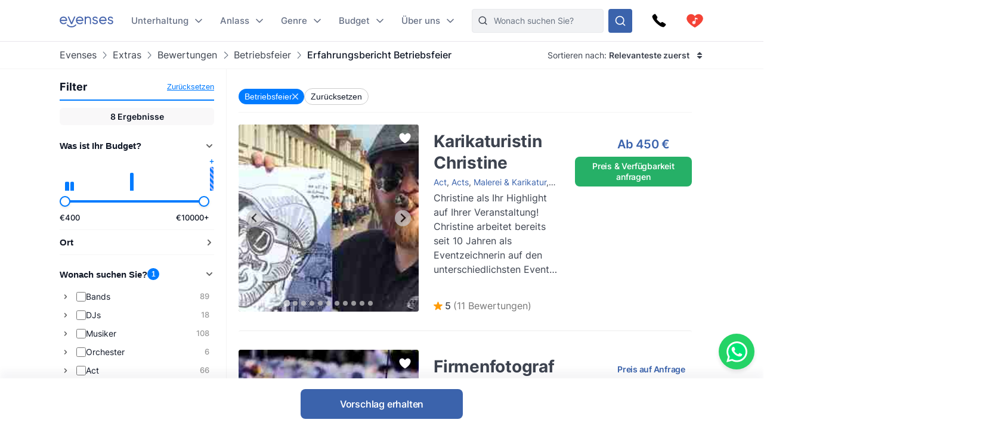

--- FILE ---
content_type: text/html
request_url: https://www.evenses.at/erfahrungsbericht-betriebsfeier
body_size: 115972
content:
<!DOCTYPE html>
<html lang="de">

<head>
	<meta charset="utf-8" />
	<base href="/">
	<meta name="viewport" content="width=device-width, initial-scale=1" />

	
	<style>.toast.svelte-14rvnan .message-bar{box-shadow:var(--shadow-sm)}.toast.svelte-14rvnan .message-bar-contents{max-height:140px;overflow:hidden}.toast.svelte-14rvnan{will-change:transform;opacity:1;transition:height .3s,opacity .3s,transform .3s cubic-bezier(.215,.61,.355,1)}.appearing.svelte-14rvnan,.removing.svelte-14rvnan{opacity:0;transform:scale(.9)}.removing.svelte-14rvnan{transition:height .3s,opacity .3s,transform .3s cubic-bezier(.215,.61,.355,1)}#toasts.svelte-1av40tf{position:fixed;bottom:10px;right:10px;z-index:220;max-width:85%;word-break:break-word;display:flex;flex-direction:column;align-items:flex-end;flex-direction:column-reverse}.whatsapp-fixed.svelte-1pxo1bg.svelte-1pxo1bg{position:fixed;bottom:15px;right:15px;display:flex;flex-direction:column;align-items:center;z-index:110}.whatsapp-icon.svelte-1pxo1bg.svelte-1pxo1bg{width:60px;height:60px;background-color:#25d366;border-radius:50%;display:flex;align-items:center;justify-content:center;box-shadow:0 4px 6px #0000001a;cursor:pointer;transition:transform .2s ease-in-out,transform .5s ease-in-out}.whatsapp-icon.svelte-1pxo1bg.svelte-1pxo1bg:hover{transform:scale(1.1)}.whatsapp-icon.svelte-1pxo1bg img.svelte-1pxo1bg{width:35px;height:35px}.online-status.svelte-1pxo1bg.svelte-1pxo1bg{margin-top:10px;background-color:#25d366;color:#fff;padding:5px 10px;border-radius:20px;font-size:14px;box-shadow:0 2px 4px #0000001a;position:absolute;right:100%;margin-right:10px;bottom:0;white-space:nowrap}.online-status.svelte-1pxo1bg.svelte-1pxo1bg:before{content:"\25cf";color:#0f0;margin-right:5px}@media (max-width: 600px){.whatsapp-icon.svelte-1pxo1bg.svelte-1pxo1bg{width:50px;height:50px}.whatsapp-icon.svelte-1pxo1bg img.svelte-1pxo1bg{width:30px;height:30px}.online-status.svelte-1pxo1bg.svelte-1pxo1bg{margin-top:5px;font-size:13px;padding:3px 8px}}@media (max-width: 400px){.whatsapp-icon.svelte-1pxo1bg.svelte-1pxo1bg{width:45px;height:45px}.whatsapp-icon.svelte-1pxo1bg img.svelte-1pxo1bg{width:25px;height:25px}.online-status.svelte-1pxo1bg.svelte-1pxo1bg{font-size:12px;padding:2px 6px}}@media (max-width: 699px){:root .NotOnPhone{display:none!important}}@media (min-width: 700px){:root .OnlyOnPhone{display:none!important}}@media (max-width: 1024px){:root .OnlyOnDesktop{display:none!important}}@media (min-width: 1025px){:root .NotOnDesktop{display:none!important}}@media (any-pointer: fine),(any-pointer: coarse){.onlyTouchDevices{display:none}}@media (any-pointer: none){.onlyIfPointer{display:none}}.news-item{background-color:#fff;justify-content:space-between;display:flex;flex-direction:column;flex:1;border-radius:4px;overflow:hidden}.news-button{margin-top:10px;float:right;align-self:flex-end}:root{--inp-highlight-border:#333;--inp-border:#DDD}.form-gap>*+*{margin-top:15px}.input-field{display:grid;gap:7px}.inp-inlined-label{display:flex;gap:16px}.inp-inlined-label-ctr{align-items:center}.inlined-inp{background:transparent;flex:1;width:100%}.inlined-lbl{width:max-content;min-width:105px;max-width:50%;flex-shrink:0;color:#444}.input-label{font-weight:500;font-size:var(--fs2);line-height:1.3;color:var(--c-darker);order:-1}.inp{line-height:17.814px;width:100%;padding:8px 12px;background-color:#f1f2f4;border-radius:var(--inp-br);min-height:var(--inp-h);border:1px solid var(--inp-border)}select.inp{padding-right:0}textarea.inp{line-height:1.5;padding-top:10.5px;padding-bottom:10.5px}@media (any-hover){.inp:hover{border-color:var(--inp-highlight-border)}}.inp:focus{box-shadow:inset 0 0 0 1px var(--c1);border-color:var(--c1)}.inp:focus+.float-label{color:var(--c1)}.float-label{position:absolute;left:9px;top:-.5ex;background:#fff;font-size:12px;line-height:1ex;padding:0 5px;color:var(--grey7);display:none}.inp:focus::placeholder{color:transparent}.inp:focus+.float-label,.inp:not(:placeholder-shown)+.float-label{display:block}.inp-white{background-color:#fff}.search-input{padding-left:36px}.top-nav-inner .search-input{max-width:313px;background-color:var(--grey2);border:1px solid #E8E9EC;min-height:0}::-webkit-input-placeholder{white-space:nowrap}::placeholder{color:var(--grey20)}::-webkit-scrollbar{height:8px;width:8px}::-webkit-scrollbar-track{background-color:#d6d7d7}::-webkit-scrollbar-thumb{background-color:#707476;border-radius:50em}::-webkit-scrollbar-thumb:hover{background-color:#0e1317}:root{--ff: "Inter", sans-serif;--text-c: #3D434F;--c-darker: #111827;--c1: #3b63ac;--c:#007bff;--c-2:#0068d6;--grey1: #F3F1F5;--grey2: #F1F2F4;--grey3: #E9E6EC;--grey20: #687280;--grey66: #F5F5F5;--grey88: #BABABA;--grey_smth: #F4F3F6;--grey_another: #EFEFEF;--grey7: #777;--idk: #677085;--inp-br: 8px;--primary1: #4261AB;--primary1_alt: #3B63AC;--primary1_alt_light: #4564A4;--btn-br: 8px;--btn-h: 40px;--secondary1: #5CA7ED;--inp-h: 45px;--serpbg: #fff;overflow-y:scroll;overflow-x:hidden;--fs2: 16px;--fs3: 18px;--star-spacing: .65em;--rating-fs: 13px;--v-gap: 80px;--bottom-bar-h: 85px;--req-bar-h: var(--bottom-bar-h);word-wrap:break-word;--topUspHeight: 0;--textWidth: 900px;--maxw: 1238px;--maxwWide: 2000px;--sidePad: 20px;--c-good: #26b067;--large: 18px;--larger: 22px;--top-h: 44px;--top-h-total: calc(var(--top-h) + var(--topUspHeight));--page-top-bar-h:46px;--vpad: 20px;--imgratio: 70.8%;--grey: #888;--lightGrey: #F6F6F6;--altGrey: #dbdbdb;--favSize: 16px;--red: red;--star-c: #FF9C07;--largeButtonHeight: 50px;--filterFieldHeight: 40px;--arrowSize: 24px;--cardGap: 30px;--menuTransition: .4s;--top-total: var(--top-h);--tab-h: 50px;--h1size: 56px;--h2size: 40px;--check-img: url("data:image/svg+xml,%3Csvg viewBox='0 0 16 11' fill='none' xmlns='http://www.w3.org/2000/svg'%3E%3Cpath d='M14.6668 1L5.50016 10.1667L1.3335 6' stroke='%233B63AC' stroke-width='1.5' stroke-linecap='round' stroke-linejoin='round'/%3E%3C/svg%3E");--check-img-white: url("data:image/svg+xml,%3Csvg viewBox='0 0 16 16' fill='none' xmlns='http://www.w3.org/2000/svg'%3E%3Cpath d='M13.3337 4L6.00033 11.3333L2.66699 8' stroke='white' stroke-width='2' stroke-linecap='round' stroke-linejoin='round'/%3E%3C/svg%3E");--shadow-sm: 0 .3px .4px rgba(0, 0, 0, .025), 0 .9px 1.5px rgba(0, 0, 0, .05), 0 3.5px 6px rgba(0, 0, 0, .1);--color-success: hsl(122, 50%, 60%);--color-error: hsl(342, 89%, 48%);--color-warning: hsl(46, 100%, 61%);--color-primary: hsl(230, 84%, 54%);--reg-head-size: 24px}.lazy-dom{content-visibility:auto}.no-scroll{overflow:hidden}:root,body{background-color:#fff;line-height:140%;color:var(--text-c);font-family:var(--ff);font-weight:400;font-size:14px}@media (min-width:500px){:root{--large: 20px;--larger: 25px;--sidePad: 40px}}@media (min-width:700px){:root{--top-h: 80px}}@media (min-width:1025px){:root{--sidePad: 30px;--top-h: 70px}}@media (min-width:1200px){:root{--sidePad: 100px}}*{margin:0;padding:0;box-sizing:border-box;outline:none;border:none}@media (any-hover){main a:hover,footer a:hover,.a-hov:hover{text-decoration:underline}}.button .anim-svg{margin:-.2em -.4em -.2em .5em}.p-title{font-weight:700;font-size:var(--fs3);line-height:1.3;letter-spacing:-.25px;margin-bottom:4px}.bevel{box-shadow:0 12px 14px -12px #d6d1da}.link{color:var(--primary1_alt)}strong{font-weight:600}.head{line-height:1.24;letter-spacing:-.005em;font-weight:700;color:var(--c-darker)}.head{font-family:Poppins,sans-serif}.text-content *+h1,.text-content *+h2,.text-content *+h3{margin-top:1em}.regular-head{color:var(--c-darker);font-weight:650;font-size:18px;line-height:1.24}.regular-head-large,.text-content h1,.text-content h2,.text-content h3{color:var(--c-darker);font-weight:600;font-size:var(--reg-head-size);line-height:1.24;margin-bottom:1.2em}.text-content{min-width:0}.text-content hr{margin:1em 0;background:#c5c5c5;border:none;height:1px}.text-content ol,.text-content ul{margin-left:2em}.text-content p{margin:1em 0}.text-content p:first-child{margin-top:0}.text-content p:last-child{margin-bottom:0}.text-content h1,.text-content h2,.text-content h3{margin-bottom:var(--vpad)}h1.head,.text-content h1,.head.h1{line-height:1.3;font-size:var(--h1size);font-weight:500}.page-title.head{font-size:32px;font-weight:550}h2.head,.h2.head{font-size:var(--h2size)}h4,h5,h6{font:inherit}.text-content h4,.text-content h5,.text-content h6,h4.head,h5.head,h6.head,div.head{font-size:1.15em;line-height:1.3;font-weight:500}.head.sm{font-size:1em}.section-head{text-align:center;padding-left:var(--sidePad);padding-right:var(--sidePad);box-sizing:content-box;max-width:var(--maxw);margin:0 auto var(--vpad)}@media (max-width:1199px){:root{--h1size: 40px}.head.h2{font-size:var(--h1size)}}@media (max-width:650px){:root{--h1size: 26px}body:not(.trengo-open) #trengo-web-widget{display:none!important}}@media (max-width:500px){:root{--h1size: 20px;--reg-head-size: 20px;--h2size: 22px}.page-title.head{font-size:24px}}img{-webkit-user-drag:none;user-drag:none;user-select:none;min-width:0;max-width:100%}a{color:inherit;text-decoration:none}button{cursor:pointer;appearance:none;color:inherit;background:none}input,button,textarea{border:none}.small{font-size:13px}.large{font-size:var(--large)}.larger{font-size:var(--larger)}input,textarea,select{font:inherit}input:not([type=checkbox]),input::-webkit-search-decoration{appearance:none;-webkit-appearance:none}.checkboxes{display:grid;gap:.8em;font-size:var(--fs2)}.checkbox-label{display:flex;gap:8px;cursor:pointer}.checkbox-label .checkbox{margin-top:.2em}.checkbox-label:hover .checkbox{color:var(--inp-highlight-border)}.checkbox-desc{flex:1;color:var(--text-c)}.checkbox{flex-shrink:0;width:18px;height:18px;border:1.5px solid currentColor;border-radius:4px;-webkit-appearance:none;appearance:none;background:var(--check-img-white) no-repeat center white;transition:background-color .1s;color:var(--inp-border)}.checkbox:checked,.checkbox.checked{background-color:currentColor;color:var(--primary1)!important}.radio{border-radius:50%}.cards{display:grid;grid-template-columns:repeat(auto-fill,minmax(280px,1fr));gap:var(--cardGap);grid-auto-flow:dense}@media (max-width:400px){.cards{display:flex;flex-direction:column}}.v-pad-gap{display:flex;flex-direction:column}.v-pad-gap>*+*{margin-top:var(--vpad)}.content-v-pad{padding-top:var(--vpad);padding-bottom:var(--vpad)}.content-v-pad-large{padding-top:22px;padding-bottom:22px}@media (min-width:1025px){.content-v-pad-large{padding-top:30px;padding-bottom:30px}.content-columns{justify-content:space-between;display:grid;gap:40px;grid-auto-flow:column}}.contentw{margin:auto;padding-left:var(--sidePad);padding-right:var(--sidePad);max-width:var(--maxw);box-sizing:content-box}.l-grey{background-color:#f4f4f5}.white{color:#fff;--c-darker: white }.main-text{font-size:16px;line-height:1.5}.main-text-width{max-width:750px}.tree,.tree li{list-style:none}.button{background:var(--primary1_alt);border-radius:var(--btn-br);min-height:var(--btn-h);min-width:80px;padding:.5em 1em;color:#fff;font:inherit;font-weight:550;line-height:1.3;letter-spacing:-.2px;user-select:none;position:relative;display:inline-flex;align-items:center;justify-content:center;text-decoration:none!important;transition:filter .15s;cursor:pointer}.button[disabled]{pointer-events:none}.button:hover{filter:brightness(1.1)}.button.good{background-color:var(--c-good)}.button.nocolor{background-color:#bbb}.button-outline{background-color:#fff;color:var(--text-c);border:1px solid currentColor;font-weight:500}main .button-outline{width:100%;max-width:190px;color:var(--primary1_alt)}.button-outline-sm{color:var(--c-darker);border:1px solid currentColor;background:none;font-size:13px;font-weight:500;min-height:36px;padding:5px 7px}.button .sq{font-size:1.3em;margin-right:.4em}.button-sm{min-height:36px;font-size:12px}.button-xl{padding:8px 14px;min-height:50px}.button-margin{margin-top:2.5em}.button[disabled]{background:#a1a1a1}.button .throbber{position:absolute;left:50%;margin:-.5em 0 0 -.5em;top:50%}.large-button{font-size:var(--large);min-height:var(--largeButtonHeight)}@media (min-width: 1025px){:root{--largeButtonHeight: 57px}.large-button{font-size:23px}.raquo{font-family:sans-serif;transform:translate(0);display:inline-block;transition:transform .15s}.raquo:after{content:"\bb"}@media (any-hover){.button:hover .raquo{transform:translate(.3em)}}}.grey-sm{color:#a3a3a3;font-size:13px}.icon-btn{display:flex;justify-content:center;align-items:center;position:relative}.icon-btn svg{height:1em;width:1em}.sh-icon{background-color:#254887;border-radius:50px;width:32px;height:32px;font-size:16px;color:#fff!important}.btn-lg-clickregion{position:relative}.icon-btn:after,.btn-lg-clickregion:after{content:"";position:absolute;left:-50%;top:-50%;width:200%;height:200%}@media (any-hover){.btns-hover .icon-btn{opacity:.8;transition:opacity .1s}.btns-hover .icon-btn:hover{opacity:1}}:root .TrengoWidgetLauncher__iframe{z-index:214}@media (max-width:1024px){:root{word-break:break-word}}@media (min-width: 724px){:root .TrengoWidgetLauncher__iframe{transition:bottom .3s,right .3s cubic-bezier(.33,1,.68,1)!important;right:20px}.drawer-open .TrengoWidgetLauncher__iframe{will-change:right;right:calc(var(--drawer-width) + 20px)}}@media (max-width: 723px){.drawer-open{overflow:hidden}}.order-form-column{display:flex;flex-direction:column;color:#444;max-width:600px;width:100%;margin:auto;line-height:1.4}.order-form-column>*+*{margin-top:10px}.roller{position:absolute;top:50%;width:0;height:100%;z-index:20;cursor:pointer}.move{font-size:var(--arrowSize);width:1em;height:1em;top:-.5em;border-radius:5em;position:absolute;--a: .3;background:url("data:image/svg+xml,%3Csvg viewBox='0 0 8 12' xmlns='http://www.w3.org/2000/svg' fill='none'%3E%3Cpath d='m1.375 11.375 5.25-5.296-5.25-5.2961' stroke='%23fff' stroke-linecap='round' stroke-linejoin='round' stroke-width='1.5'/%3E%3C/svg%3E") no-repeat 55% center rgba(53,47,47,var(--a));background-size:39%;margin:0 12px;transition:background-color .15s}.move:after{--p: 16px;content:"";position:absolute;padding:var(--p);width:100%;height:100%;top:calc(-1 * var(--p));left:calc(-1 * var(--p));border-radius:50%}@media (any-hover){.move:hover{--a: .5}}.labelText{display:flex;align-items:center}.labelText{padding:5px 15px;box-sizing:border-box;min-height:var(--filterFieldHeight)}.flt-inp{padding-left:.7em;width:100%}.hr{border-top:1px solid var(--altGrey)}.bg-lightgrey{background-color:var(--lightGrey)}.bg-good{background-color:#08a000;background-color:oklch(.61 .23 139.33)}.bg-c1{background-color:var(--c1)}.c-c1{color:var(--c1)}.grey{color:var(--grey)}.grey2{color:#616876}.embed-responsive{position:relative;padding-bottom:56.25%}.embed-responsive>*{position:absolute;top:0;left:0;width:100%;height:100%}.menuhide .btns-bottom{bottom:15px;bottom:max(env(safe-area-inset-bottom,0),15px)}.menuhide{--top-total: 0px}.menuhide .nav-slide{top:calc(-1 * var(--top-h))!important}.message-bar{background-color:#d4edda;border-color:1px solid #c3e6cb;top:100%;padding:.75rem 1.25rem;font-weight:300;color:#444;max-width:var(--mw);font-size:var(--fs2);border-radius:4px;margin-bottom:10px}.warning{background-color:#ffecc0}@supports (-webkit-touch-callout: none){.zoom-ios-fix,.zoom-ios-fix:focus{font-size:16px}}.emoji{font-family:apple color emoji,segoe ui emoji,noto color emoji,android emoji,emojisymbols,emojione mozilla,twemoji mozilla,segoe ui symbol}.pending{opacity:.5;cursor:wait}.body-text{text-align:justify}.body-text img{max-height:60vw;width:100%;object-fit:contain}.splide:not(.is-overflow) .splide__arrows{display:none}.has-caret:after,.faq summary:after{font-size:12px;content:"";position:absolute;background:url("data:image/svg+xml,%3Csvg xmlns='http://www.w3.org/2000/svg' width='12' height='8' fill='none'%3E%3Cpath d='M1 1.5l5 5 5-5' stroke='%23667085' stroke-width='1.67' stroke-linecap='round' stroke-linejoin='round'/%3E%3C/svg%3E") no-repeat center center;width:1em;height:1em;right:0;top:25px}.has-check{background:var(--check-img) no-repeat left .32em;background-size:1.1em;padding-left:1.7em}.faq{line-height:1.5;border-bottom:1px solid var(--grey66)}.faq summary::-webkit-details-marker{display:none}.faq summary{list-style:none;user-select:none;cursor:pointer;color:var(--c-darker);font-weight:500;font-size:17px;position:relative;padding:17px 0}.faq summary:after{transition:transform .15s}.faq:not([open]) summary:after{transform:rotate(-90deg)}.faq>div{color:var(--grey20);font-size:15px;margin-top:20px;margin-bottom:17px}.faq[open] summary{padding-bottom:0}.has-expands .expand{padding:15px}.has-expands .budget-cont{min-width:330px}.has-expands .expand{margin-top:5px;width:max-content;min-width:100%;box-shadow:0 12px 14px -12px #d6d1da;border-radius:6px;overflow:hidden;border:1px solid #E6E7EA;position:absolute;top:100%;background:white;z-index:10}.backdrop{position:absolute;z-index:50;top:0;left:0;width:100%;height:100%;background:rgba(0,0,0,.8)}.catfull{background:var(--primary1_alt);--p: 30px;padding-bottom:var(--p)}.catfull .jjc{padding-bottom:var(--p)}.catfull *{color:#fff!important}.fullscreen-iframe{background:#263139;position:fixed;top:0;left:0;width:100%;height:100%;z-index:9999}.abs100{position:absolute;top:0;left:0;width:100%;height:100%}.sq{width:1em;height:1em}.bscb{box-sizing:content-box}.pr{position:relative}.tdn{text-decoration:none}.r180{transform:rotate(180deg)}.pa{position:absolute}.rtl{direction:rtl}.ctr{color:transparent}.ma{margin:auto}.db{display:block}.dg{display:grid}.dib{display:inline-block}.df{display:flex}.fg1{flex-grow:1}.f0{flex-shrink:0}.dfc{display:flex;justify-content:center;align-items:center}.aic{align-items:center}.ais{align-items:stretch}.asfs{align-self:flex-start}.fww{flex-wrap:wrap}.f1{flex:1}.fdc{flex-direction:column}.jcc{justify-content:center}.jcsb{justify-content:space-between}.jcsa{justify-content:space-around}.jcfe{justify-content:flex-end}.o0{opacity:0}.oh{overflow:hidden}.oa{overflow:auto}.fl{float:left}.usn{user-select:none}.wsnw{white-space:nowrap}.cp{cursor:pointer;touch-action:pan-y}.ct{cursor:text}.vam{vertical-align:middle}.tal{text-align:left}.tac{text-align:center}.tar{text-align:right}.cb{clear:both}.w100{width:100%}.h100{height:100%}.h0{height:0}.w0{width:0}.mw0{min-width:0}.l0{left:0}.t0{top:0}.t50{top:50%}.b0{bottom:0}.r0{right:0}.t100{top:100%}.b100{bottom:100%}.br50{border-radius:50%}.fs0{font-size:0}.dn{display:none}.z5{z-index:5}.z10{z-index:10}.z15{z-index:15}.z20{z-index:20}.pen{pointer-events:none}.pea{pointer-events:auto}.btn-cont{--link: currentColor }.t200ms{transition:.2s}.t400ms{transition:.4s}.tp-o{transition-property:opacity}.tp-t{transition-property:transform}.tp-bgc{transition-property:background-color}.cover{background-size:cover;background-repeat:no-repeat;background-position:center}.t-1{top:-1px}.fw400{font-weight:400}.fw500{font-weight:500}.fw600{font-weight:600}.w50{width:50%}.pb100{padding-bottom:100%}.o-1{order:-1}@font-face{font-family:Inter;font-style:normal;font-weight:100 900;src:url([data-uri]) format("woff2")}@font-face{font-family:Poppins;src:url([data-uri]) format("woff2");font-weight:400;font-style:normal}@font-face{font-family:star;src:url([data-uri]) format("woff2");font-display:fallback;font-weight:400;font-style:normal}

.icon.svelte-18liozz{font-size:12px;--size:1em;height:var(--size);width:var(--size);display:inline-block;color:inherit;fill:currentColor;line-height:1;flex-shrink:0;max-width:initial}.message-bar-center.svelte-18liozz{position:absolute;top:50%;left:calc(50% - 125px);display:flex;align-items:center;justify-content:center;width:250px;height:0}.message-bar.svelte-18liozz{min-width:0;white-space:initial;position:relative;margin:12px 0;color:var(--color-contrast-higher);padding:18px;--color:var(--color-primary);font-size:16px;border-radius:5px;overflow:hidden;background:white;--circle-size:24px;--circle-margin:9px}.message-bar.svelte-18liozz>*{position:relative;z-index:1}.message-bar.svelte-18liozz:after{content:"";background-color:var(--color);opacity:.2;position:absolute;top:0;left:0;width:100%;height:100%}.message-bar-top.svelte-18liozz{align-items:center;justify-content:space-between;display:flex}.message-bar-contents.svelte-18liozz{display:flex;align-items:center}[data-type=success].svelte-18liozz{--color:var(--color-success)}[data-type=error].svelte-18liozz{--color:var(--color-error)}[data-type=warning].svelte-18liozz{--color:var(--color-warning)}.message-icon.svelte-18liozz{color:var(--color);font-size:var(--circle-size);margin-right:var(--circle-margin)}.message-close.svelte-18liozz{cursor:pointer;display:inline-block;flex-shrink:0;margin-left:18px}.close-icon.svelte-18liozz{font-size:12px;display:block}.message-description.svelte-18liozz{padding:6px 0 0 calc(var(--circle-size) + var(--circle-margin))}.bold-title.svelte-18liozz{font-weight:700}

.dialog.svelte-1cymndd{position:fixed;top:0;left:0;width:100%;height:100%;background:#00000080;backdrop-filter:blur(10px);z-index:800}.inner.svelte-1cymndd{position:relative;background:white;overflow-y:auto;width:350px;max-width:85vw;max-height:calc(100% - 64px);box-shadow:0 11px 15px -7px #0003,0 24px 38px 3px #00000024,0 9px 46px 8px #0000001f}.cross.svelte-1cymndd{font-size:15px;float:right;padding:12px}.content.svelte-1cymndd{padding:16px 24px}.auto-offer-section.svelte-17ipesn{margin-top:30px;padding-top:30px;border-top:2px solid #e0e0e0}.product-questions.svelte-17ipesn{margin-bottom:20px}.question.svelte-17ipesn{margin-bottom:15px}.q-text.svelte-17ipesn{font-weight:600;margin-bottom:10px}.q-opt.svelte-17ipesn{margin-bottom:8px}.step-title.svelte-sl72lx.svelte-sl72lx{margin:0 0 16px;font-size:1.375rem}.contact-summary.svelte-sl72lx.svelte-sl72lx{display:flex;justify-content:space-between;align-items:center;gap:16px;margin:16px 0;padding:12px 16px;border:1px solid #e0e0e0;border-radius:8px;background-color:#f9f9f9}.contact-summary-title.svelte-sl72lx.svelte-sl72lx{font-weight:600;margin-bottom:4px}.contact-summary-value.svelte-sl72lx.svelte-sl72lx{font-size:.95rem;color:#333}.contact-edit.svelte-sl72lx.svelte-sl72lx{border:none;background:none;color:var(--primary1_alt, #4ca76a);font-weight:600;cursor:pointer}.contact-edit.svelte-sl72lx.svelte-sl72lx:hover,.contact-edit.svelte-sl72lx.svelte-sl72lx:focus{text-decoration:underline}.delivery-options.svelte-sl72lx.svelte-sl72lx{margin-top:20px;margin-bottom:20px;padding:15px;border:1px solid #e0e0e0;border-radius:8px;background-color:#f9f9f9}.delivery-options.svelte-sl72lx .cb-label.svelte-sl72lx{font-weight:600;color:#333;margin-bottom:12px}.delivery-options.svelte-sl72lx .checkboxes.svelte-sl72lx{display:flex;flex-direction:column;gap:10px}.form-warning.svelte-sl72lx.svelte-sl72lx{margin:12px 0 0;font-size:.875rem;color:#b54747}.form-button{display:flex;align-items:center;justify-content:center;gap:4px}.services-section.svelte-sl72lx.svelte-sl72lx{margin-top:20px}.step-cont.svelte-19xu15k{display:flex;flex-direction:column;gap:16px}.step-title.svelte-19xu15k{margin:0;font-size:1.375rem}.step-cont.svelte-19xu15k .form-button[disabled]{cursor:not-allowed;opacity:.7}.form-warning.svelte-19xu15k{margin:8px 0 0;font-size:.875rem;color:#b54747}.cart.svelte-1owixb5{display:grid;grid-template-columns:repeat(auto-fill,minmax(115px,1fr));gap:10px}.pb.svelte-1owixb5{padding-bottom:var(--imgratio)}.prod.svelte-1owixb5{position:relative}.prod.svelte-1owixb5 img{object-fit:cover;position:absolute;top:0;left:0;width:100%;height:100%}.title.svelte-1owixb5{position:absolute;width:100%;bottom:0;left:0;background:linear-gradient(rgba(0,0,0,0) 0,rgba(0,0,0,.7) 2em);color:#fff;font-size:12px;padding:5px 7px;line-height:1.1em}.remove.svelte-1owixb5{position:absolute;top:0;left:0;border:5px solid transparent;background-color:#000000d9;color:#fff;background-clip:padding-box;width:30px;height:30px;border-radius:50%;font-size:10px;display:flex;align-items:center;justify-content:center;transition:background-color .1s}@media (any-hover){.remove.svelte-1owixb5:hover{background-color:#000}}.accordeon-wrapper.svelte-1rpkkav{display:flex;flex-direction:column;flex:1;--accordeon-pad:20px;--accordeon-bottom-h:var(--bottom-bar-h)}.accordeon-wrapper.svelte-1rpkkav .cart{margin-bottom:10px}.accordeon-wrapper.svelte-1rpkkav .form-button{margin-left:auto;display:block}.accordeon-wrapper.svelte-1rpkkav .order-desc{margin-bottom:10px}.acc-pad.svelte-1rpkkav{padding:0 var(--accordeon-pad)}.acc-top.svelte-1rpkkav{flex-shrink:0;display:flex;gap:10px;justify-content:space-between;align-items:center;background:white;height:var(--top-h);position:-webkit-sticky;position:sticky;top:0;z-index:50}.acc-bottom.svelte-1rpkkav{color:#000;background:white;flex-shrink:0;min-height:var(--accordeon-bottom-h);--c-darker:black;display:flex;flex-direction:column;box-shadow:0 -13px 12px #1424430a}.accordeon-wrapper.svelte-1rpkkav .button{position:-webkit-sticky;position:sticky;bottom:0px;transform:translatey(100%);opacity:0;animation:svelte-1rpkkav-btin .22s .41s ease-out forwards}.accordeon-wrapper.svelte-1rpkkav .button:not([disabled]){background:#4ca76a}@keyframes svelte-1rpkkav-btin{10%{transform:translatey(94%);opacity:1}to{transform:none;opacity:1}}@media (min-height: 450px){.acc-bottom.svelte-1rpkkav{position:-webkit-sticky;position:sticky;bottom:0;z-index:50}.accordeon-wrapper.svelte-1rpkkav .button{bottom:var(--accordeon-bottom-h)}}.accordeon-contents.svelte-1rpkkav{padding:10px var(--accordeon-pad)}.accordeon-contents.svelte-1rpkkav .inp{background-color:#fff}.acc-bottom.svelte-1rpkkav .button-checks{display:flex;flex-wrap:wrap;gap:4px 10px;margin:auto;padding:5px 10px;font-size:13px}.acc-title.svelte-1rpkkav{margin:0}.acc-main.svelte-1rpkkav{flex:1}.steps-wrapper.svelte-1rpkkav{padding-top:10px;padding-bottom:10px}.sub-nav.svelte-1qgthll.svelte-1qgthll.svelte-1qgthll{--leftpad:24px;position:absolute;top:100%;background-color:#f8f8f8;border-radius:12px;overflow:hidden;box-shadow:0 11px 15px -5px #1b1e3a40;width:max-content;max-height:calc(100vh - 150px);display:flex;font-size:14px;line-height:1.5}.or-right.svelte-1qgthll.svelte-1qgthll.svelte-1qgthll{left:calc(-1 * var(--leftpad))}.or-left.svelte-1qgthll.svelte-1qgthll.svelte-1qgthll{right:0}.or-left.svelte-1qgthll .sub-nav-left.svelte-1qgthll.svelte-1qgthll{min-width:max-content}.sub-nav.svelte-1qgthll a{padding-top:var(--linkpad);padding-bottom:var(--linkpad)}.sub-nav-col.svelte-1qgthll.svelte-1qgthll.svelte-1qgthll{padding:calc(26px - var(--linkpad)) 0}.sub-nav-left.svelte-1qgthll.svelte-1qgthll.svelte-1qgthll{--linkpad:10px;min-width:280px}.multi-col.svelte-1qgthll .sub-nav-left.svelte-1qgthll+.sub-nav-left.svelte-1qgthll{border-left:1px solid #dbdcdf}.sub-nav-left.svelte-1qgthll .dsi{height:41px}.sub-nav-left.svelte-1qgthll .dsi:not(.hoveredSubNav){opacity:.8}.dsi{position:relative;display:flex;align-items:center;font-weight:500;color:#3d434f;padding-right:50px;padding-left:var(--leftpad)}.dsi img{width:1em;height:1em;margin-right:1.7em;transform:scale(1.75);transform-origin:0 50%}.dsi:after{transform:rotate(-90deg) scale(.9);right:24px!important}.sub-nav-right.svelte-1qgthll.svelte-1qgthll.svelte-1qgthll{padding-left:16px;padding-right:16px;background:#edeeef;font-weight:400;color:#5f6879;--linkpad:8px;display:flex;min-width:257px}.sub-nav-right.svelte-1qgthll .ul-1{min-width:166px}.sub-nav-right.svelte-1qgthll .ul-1+.ul-1{margin-left:20px}.sub-nav-right.svelte-1qgthll .li-1+.li-1{border-top:1px solid #dbdcdf;margin-top:8px;padding-top:8px}.sub-nav-right.svelte-1qgthll a{display:block;padding-left:16px;padding-right:16px}.sub-nav-right.svelte-1qgthll .a-1{font-weight:600;color:#111827}.hoveredSubNav{font-weight:600}.hoveredSubNav:before{content:"";position:absolute;top:-.65em;left:0;width:100%;height:100%;padding:.65em 0;z-index:10}.ctfull.svelte-h9b7bz .jjc{width:1500px;max-width:100%;--p:20px}.sub-menu-filter.svelte-h9b7bz{padding:20px 30px;line-height:1.2;font-size:16px;font-weight:500}.sub-menu-filter.svelte-h9b7bz .tree{display:grid;gap:10px}.anim-svg.svelte-10kxans{display:inline-block;position:relative}.anim-svg.svelte-10kxans>*:not(.anim-svg-pad){width:100%!important;height:100%!important;position:absolute!important;top:0;left:0}.anim-svg-pad.svelte-10kxans{padding-bottom:100%}.cart-link.svelte-tff28w{position:relative}.cart-link.svelte-tff28w .anim-svg{display:block}.cart-nr.svelte-tff28w{position:absolute;top:0;left:0;width:100%;height:100%;display:flex;align-items:center;justify-content:center;color:#fff;font-weight:550;font-size:14px;padding-bottom:.5px}@media (max-width:1024px){.desktop-menu-item.svelte-bruzre{display:none}}.desktop-menu-item.svelte-bruzre{position:relative;font-weight:500;font-size:15px;color:#667085;align-items:center;display:flex;padding-right:23px;height:100%}.mobile-menu-container.svelte-m6ci0c{position:fixed;z-index:50;top:0;left:0;width:100%;height:100%;overflow:hidden}.mobile-menu.svelte-m6ci0c{position:absolute;top:0;right:0;height:100%;background:white;z-index:50;--msidepad:20px;min-width:215px;max-width:90vw;overflow-y:auto;padding-bottom:30px}.mobile-menu.svelte-m6ci0c .menu-list .tree a,.mobile-menu.svelte-m6ci0c .menu-list .tree .a{display:flex;font-size:18px;min-height:40px;align-items:center;white-space:normal;padding:.3em calc(var(--msidepad) + 18px) .3em var(--msidepad);line-height:1.3;font-weight:500;position:relative}.mobile-menu.svelte-m6ci0c .menu-list .tree a:after,.mobile-menu.svelte-m6ci0c .menu-list .tree .a:after{content:"";position:absolute;top:0;right:0;width:calc(var(--msidepad) + 10px);height:100%;background:no-repeat url("data:image/svg+xml,%3Csvg width='8' height='13' viewBox='0 0 8 13' fill='none' xmlns='http://www.w3.org/2000/svg'%3E%3Cpath d='M1.375 1.25L6.625 6.5L1.375 11.75' stroke='%233B63AC' stroke-width='1.5' stroke-linecap='round' stroke-linejoin='round'/%3E%3C/svg%3E") calc(100% - var(--msidepad)) center}.mobile-menu.svelte-m6ci0c .rev{padding:.3em var(--msidepad) .3em calc(var(--msidepad) + 25px)!important}.mobile-menu.svelte-m6ci0c .rev:after{transform:rotate(180deg);right:auto;left:0}.mobile-menu.svelte-m6ci0c .logo svg{width:90px;height:24px;color:var(--primary1)}.mob-menu-top.svelte-m6ci0c{display:flex;padding:0 var(--msidepad);align-items:center;justify-content:space-between;gap:20px;margin:40px 0 35px}.remove.svelte-m6ci0c{font-size:10px;padding:6px;margin-right:-6px}.wave.svelte-yprbh2.svelte-yprbh2{animation-name:svelte-yprbh2-wave-animation;animation-duration:25s;animation-iteration-count:infinite;transform-origin:56% 41%;display:inline-block}@keyframes svelte-yprbh2-wave-animation{0%{transform:rotate(0)}0.5%{transform:rotate(10deg)}1%{transform:rotate(-6deg)}1.5%{transform:rotate(10deg)}2%{transform:rotate(-3deg)}2.5%{transform:rotate(8deg)}3%{transform:rotate(0)}to{transform:rotate(0)}}div.online-indicator.svelte-yprbh2.svelte-yprbh2{display:inline-block;font-size:10px;width:1em;height:1em;background-color:#0fcc45;border-radius:50%;position:absolute;top:.1em;right:.1em}span.blink.svelte-yprbh2.svelte-yprbh2{display:block;width:1em;height:1em;background-color:#0fcc45;opacity:.7;border-radius:50%;animation:svelte-yprbh2-blink 1s linear infinite}@keyframes svelte-yprbh2-blink{to{transform:scale(2);opacity:0}}@keyframes svelte-yprbh2-fadeOut{to{opacity:0}}.bar-link.svelte-yprbh2.svelte-yprbh2{display:flex;align-items:center;height:100%;white-space:nowrap}.nav-search.svelte-yprbh2.svelte-yprbh2{--dim:40px;flex:1;display:flex;height:var(--dim);justify-content:center}@media (max-width: 1024px){.mobile-menu-container.svelte-yprbh2>.svelte-yprbh2{display:none}.hamb.svelte-yprbh2.svelte-yprbh2{display:flex;align-items:center;font-size:19px}}@media (min-width: 1025px){.nav-search.svelte-yprbh2.svelte-yprbh2{justify-content:flex-end}.hamb.svelte-yprbh2.svelte-yprbh2{display:none}.clickFade.svelte-yprbh2 .sub-nav{animation:.2s svelte-yprbh2-fadeOut forwards}.clickHide.svelte-yprbh2.svelte-yprbh2{pointer-events:none}.clickHide.svelte-yprbh2 .sub-nav{display:none!important}}.no-list{list-style:none}.phone-info.svelte-yprbh2.svelte-yprbh2{width:max-content;max-width:260px}.phone-link-cont.svelte-yprbh2.svelte-yprbh2{height:100%;position:relative}@media (min-width: 1025px){:root{overflow:hidden!important}}.filters.svelte-1gbfo1c{padding-top:20px;display:grid;gap:20px;padding-bottom:40px}.filters.svelte-1gbfo1c .filter{padding:0 20px}.filters.svelte-1gbfo1c .cat-grid{border-bottom:1px solid #DAE1EB;box-shadow:0 4px 5px #00000005;border-radius:0 0 4px 4px;overflow:hidden}.wrap.svelte-1gbfo1c .autocomplete-list{top:auto;bottom:100%}@media (min-width: 900px){.filters.svelte-1gbfo1c{grid-template-columns:1fr 1fr 1fr}.filters.svelte-1gbfo1c .filter{align-self:flex-start}.filters.svelte-1gbfo1c .cat-grid{grid-column-end:span 3;grid-template-columns:repeat(auto-fit,minmax(1px,1fr))}.filters.svelte-1gbfo1c .filter-subnodes .expand{max-height:400px;overflow-y:auto;min-height:38vh}.filters.svelte-1gbfo1c .filter-subnodes{order:5}}.ft-top.svelte-5zvrg9{user-select:none;background:#FFF;position:sticky;top:0;padding:20px 20px 15px;z-index:5;border-bottom:1px solid #DAE1EB;box-shadow:0 4px 5px #00000005}.ft-top.svelte-5zvrg9:after{--w:30px;content:"";position:absolute;width:var(--w);margin-left:calc(-.5 * var(--w));height:4px;background:#E0E2E5;border-radius:10px;left:50%;top:4px}.g10.svelte-5zvrg9{gap:10px}.search-wrap.svelte-5zvrg9{padding-top:20px}.search-title.svelte-5zvrg9{color:var(--c-darker);font-size:18px;margin-bottom:13px;font-weight:500}.fullscreen-filter-container.svelte-1lvhd0j{position:fixed;z-index:220;top:0;left:0;width:100%;height:100%;overflow:hidden}.fullscreen-filter.svelte-1lvhd0j{border-radius:12px 12px 0 0;position:absolute;bottom:0;right:0;height:max-content;max-height:calc(100% - 90px);background:#F6F6F7;z-index:50;--msidepad:20px;width:100%;overflow-y:auto;min-height:80vh}@media (min-width: 1250px){.fullscreen-filter.svelte-1lvhd0j{width:1200px;right:calc(50vw - 600px)}}.fullscreen-filter.svelte-1lvhd0j .tree-sub{background:white;padding:20px 16px;border:1px solid #ECEDEE;box-shadow:0 3px 3px #00000005;border-radius:4px}.f.svelte-qs753k .a-1{line-height:1.2;color:var(--c-darker);font-size:15px;font-weight:600}.f.svelte-qs753k .ul-2{font-size:13px}.f.svelte-qs753k .ul-2 a{display:block;margin-top:10px;color:var(--text-c)}.f.svelte-qs753k{display:grid;grid-template-columns:repeat(auto-fill,minmax(195px,1fr));gap:32px 16px;grid-auto-flow:dense;justify-content:space-between}.f.svelte-qs753k .ul-1{display:contents}@media (max-width: 699px){.f.svelte-qs753k{grid-template-columns:repeat(auto-fill,minmax(155px,1fr))}.f.svelte-qs753k .ul-3 a:not(:last-of-type):after{content:", "}}.icon-buttons.svelte-qs753k{margin-top:18px;font-size:24px;display:grid;gap:17px;grid-template-columns:repeat(auto-fit,1em)}.reviews.svelte-1otoekw{display:grid;gap:40px;margin-left:auto;margin-right:auto}.clamp.svelte-1otoekw{margin-top:16px;font-size:18px;line-height:1.5;color:var(--grey20)}@media screen and (min-width: 701px){.reviews.svelte-1otoekw{grid-template-columns:1fr 1fr 1fr}@supports (-webkit-line-clamp: 1){.clamp.svelte-1otoekw:not(:hover){overflow:hidden;text-overflow:ellipsis;display:-webkit-box;-webkit-box-orient:vertical;-webkit-line-clamp:4}}}.author.svelte-1otoekw{font-weight:600;font-size:15px;color:var(--c-darker);margin-top:28px}.pager.svelte-1otoekw{display:flex;justify-content:center;margin-top:60px}.pager-page.svelte-1otoekw{width:12px;height:12px;--a:transparent;--b:var(--grey7);background:radial-gradient(var(--a) 3px,var(--b) 3px,var(--b) 4px,transparent 4px) center}.active.svelte-1otoekw{--a:#545454;--b:var(--a)}.footer-reviews.svelte-1diiosj{text-align:center;padding-top:106px;padding-bottom:72px}.review-head.svelte-1diiosj{font-weight:400;font-size:24px;line-height:1.4;margin:16px 0 64px}.advice-top.svelte-rlautr.svelte-rlautr{border-radius:4px 4px 0 0}.advice-top.svelte-rlautr.svelte-rlautr{display:flex}.advice-text.svelte-rlautr.svelte-rlautr{flex:1;padding:50px 0;display:flex;flex-direction:column;align-items:flex-start;justify-content:center}.advice-p.svelte-rlautr.svelte-rlautr{font-size:var(--fs2);margin-top:1.3em;line-height:1.5;max-width:29em}.advice-img-cont.svelte-rlautr.svelte-rlautr{flex:1;display:flex}.advice-img.svelte-rlautr.svelte-rlautr{flex:1;padding-bottom:65%;position:relative}.advice-img.svelte-rlautr img.svelte-rlautr{object-position:center bottom;object-fit:contain;position:absolute;top:0;left:0;width:100%;height:100%}.advice-bottom.svelte-rlautr.svelte-rlautr{background-color:var(--c1);padding:44px}@media (max-width: 550px){.advice-section.svelte-rlautr.svelte-rlautr{padding:0}.advice-bottom.svelte-rlautr.svelte-rlautr{padding:20px}}@media (max-width: 1000px){.advice-top.svelte-rlautr.svelte-rlautr{flex-direction:column;align-items:center}.advice-img-cont.svelte-rlautr.svelte-rlautr{width:100%;max-width:500px}.advice-text.svelte-rlautr.svelte-rlautr{text-align:center;align-items:center;padding-left:20px;padding-right:20px}}@media (min-width: 1000px){.advice-top.svelte-rlautr.svelte-rlautr{flex-direction:row-reverse;gap:35px;padding:0 3.5%}.advice-img-cont.svelte-rlautr.svelte-rlautr{padding-top:40px}}.footer-cols.svelte-99twz{display:grid;gap:30px;padding:85px var(--sidePad) 35px}.logo-cont.svelte-99twz .logo{color:var(--c1);width:114px;max-width:100%;padding-bottom:25%;position:relative}.logo-cont.svelte-99twz .logo svg{position:absolute;top:0;left:0;width:100%;height:100%}.paym-cont.svelte-99twz{display:grid;grid-auto-flow:column;grid-auto-columns:minmax(0,50px);min-width:0;overflow:hidden;gap:15px}.paym.svelte-99twz{width:100%}@media (max-width: 549px){.logo-cont.svelte-99twz .logo{width:160px;margin-left:20px}.logo-cont.svelte-99twz{display:flex;flex-direction:column;align-items:center}.logo-cont.svelte-99twz .logo{width:100%}.footer-cols.svelte-99twz{padding:40px 20px}}@media (min-width: 550px){.footer-cols.svelte-99twz{grid-template-columns:1fr 1fr}}@media (min-width: 900px){.footer-cols.svelte-99twz{grid-template-columns:repeat(4,1fr)}}.review-summary.svelte-99twz{background-color:#f9f9fa;padding:13px;border-radius:8px;margin-top:20px}.last-col.svelte-99twz{max-width:225px;justify-self:flex-end}.links-col.svelte-99twz{line-height:1.6}.links-col.svelte-99twz a{font-weight:500}.menu-col.svelte-99twz p{display:grid;gap:1em}.menu-col.svelte-99twz br{display:none}.q-head.svelte-99twz{font-size:var(--fs2);color:var(--c-darker);margin-bottom:1em;display:block}.summary-stars.svelte-99twz{font-size:15px;margin-bottom:10px}.help-list.svelte-99twz{display:grid;gap:15px}.help-list-row.svelte-99twz{display:grid;grid-template-columns:min-content 1fr;gap:15px}.help-list-row.svelte-99twz svg{width:18px;height:18px;color:#6c94e0;margin-top:3px}.footer-btm.svelte-1k5jqiq{background:#F9F8F9}.footer-btm.svelte-1k5jqiq .reviews{max-width:1000px}.copyright.svelte-1k5jqiq{height:82px;background-color:#f0eff1;display:flex;align-items:center;justify-content:center;font-size:13px}:root{--drawer-width:100vw}.app-cont.svelte-1eqy1cr{--tooltip-font-weight:normal;--tooltip-font-family:var(--ff);--tooltip-font-size:13px}.drawer-cont.svelte-1eqy1cr{--shadow-width:20px;top:0;height:100%;z-index:216}.drawer-inner.svelte-1eqy1cr{width:var(--drawer-width);position:absolute;z-index:20;top:0;height:100%;overflow-y:scroll;overflow-x:hidden;background:#f4f3f6;display:flex;flex-direction:column;font-size:var(--fs2);line-height:1.5}@media (max-width: 1023px){.drawer-cont.svelte-1eqy1cr{width:var(--drawer-width);right:calc((var(--drawer-width) * -1 - var(--shadow-width)) * var(--progress));position:fixed;will-change:right}}.drawer-cont.svelte-1eqy1cr:before{content:"";position:absolute;height:100%;width:var(--shadow-width);--deg:-90deg;background:linear-gradient(var(--deg),#00000055,#00000008,transparent);top:0;left:calc(-1 * var(--shadow-width));z-index:19}@media (min-width: 724px){:root{--drawer-width:400px}}@media (min-width: 1024px){.drawer-cont.svelte-1eqy1cr:before{--deg:90deg;left:0}.app-cont.svelte-1eqy1cr{display:flex;width:100%;height:100vh}.app-main.svelte-1eqy1cr{height:100%;overflow-y:auto;overflow-x:hidden;scroll-behavior:smooth;z-index:0;flex:1}.drawer-cont.svelte-1eqy1cr{will-change:width;width:calc(var(--drawer-width) * (1 - var(--progress)));display:block;position:relative}.drawer-inner.svelte-1eqy1cr{right:auto;left:0}}.loading.svelte-1eqy1cr .loading-region{opacity:.4}main.svelte-1eqy1cr a:not(.button){color:var(--c1)}.display-c.svelte-1eqy1cr{display:contents}

.stars-cont.svelte-10vy3bc{white-space:nowrap;margin:auto;background:rgba(255,255,255,.62);box-shadow:0 1.35px 2px #0000000a;border-radius:.28em;padding:.15em .5em;width:min-content;border:.675px solid #E0E0E0;font-size:18px}.rating-stars.svelte-10vy3bc{position:relative;display:inline-block;color:#d8d8d8;font-family:star;letter-spacing:var(--star-spacing);text-indent:calc(-1 * var(--star-spacing));direction:rtl}.stars.svelte-10vy3bc{line-height:1em}.stars.svelte-10vy3bc:before{content:"\e800\e800\e800\e800\e800"}.stars-value.svelte-10vy3bc{position:absolute;top:0;left:0;overflow:hidden;color:var(--star-c);white-space:nowrap;--clip:calc((100% - 4 * .65em) * var(--r) + 4 * (.65em));--clip:calc((100% - 4 * .65em) * var(--r) + var(--seg) * (.65em));clip-path:polygon(0 0,var(--clip) 0,var(--clip) 100%,0 100%)}.reviews.svelte-imu7cj{display:grid;gap:1.3em 8%}.review.svelte-imu7cj{--star-spacing:.25em;border-bottom:1px solid var(--grey_another);padding-bottom:1.3em}@media (min-width:600px){.reviews.svelte-imu7cj{grid-template-columns:1fr 1fr}}.review-text.svelte-imu7cj{color:var(--grey20);margin-top:1em}.reveal.svelte-127b4ld{display:flex;justify-content:flex-end;margin-top:2em}.turnstile-placeholder.svelte-1kshhf6{display:none}.autocomplete.svelte-v1y1ln{position:relative;display:flex}.autocomplete-list.svelte-v1y1ln{background:#fff;min-width:200px;position:absolute;width:100%;overflow-y:auto;z-index:99;padding:10px 0;top:100%;border:1px solid #BBB;max-height:200px;user-select:none;font-family:sans-serif}.autocomplete-list.svelte-v1y1ln:empty{display:none}.autocomplete-list-item.svelte-v1y1ln{padding:5px 15px;color:#333;cursor:pointer;line-height:1}.autocomplete-list-item.selected.svelte-v1y1ln{background-color:var(--c1);color:#fff}.autocomplete-list.hidden.svelte-v1y1ln{display:none}.input-icon.svelte-1uvc4ck{position:absolute;font-size:17px;left:.6em;top:calc(50% - .5em)}.search-button.svelte-1uvc4ck{background:var(--primary1_alt);border-radius:var(--inp-br);color:#fff;width:var(--dim);font-size:20px;flex-shrink:0;margin-left:8px;display:flex;align-items:center;justify-content:center}.static-location-map-cont.svelte-w9hwlz{max-width:284px;margin-bottom:10px}.static-location-map.svelte-w9hwlz{padding-bottom:60%;background:#B8CC93}.loc-label.svelte-w9hwlz{background:var(--c1);padding:5px 10px;color:#fff;font-weight:700;line-height:1.2}.del.svelte-w9hwlz{font-size:10px;margin-left:5px}.ball.svelte-5s84ys{font-weight:500;width:1.85em;height:1.85em;border-radius:100px;color:#fff;display:flex;align-items:center;justify-content:center;--hue:218.76deg;--sat:3%;--bg:radial-gradient(hsl(var(--hue) var(--sat) 64%), hsl(var(--hue) var(--sat) 42%));--bgsize:138% 138%;--bgpos:bottom right;background:var(--bg);background-size:var(--bgsize);background-position:var(--bgpos)}.done.svelte-5s84ys{background:var(--check-img-white) no-repeat,var(--bg);background-size:67%,var(--bgsize);background-position:center,var(--bgpos)}.skipped.svelte-5s84ys{--hue:37deg;--sat:58%}.active.svelte-5s84ys{--hue:218.76deg;--sat:82.26%}.valid.svelte-5s84ys{--hue:118deg;--sat:42%}.steps.svelte-1vy42xa.svelte-1vy42xa{display:flex;justify-content:center;font-size:14px;gap:12px;width:100%}.regular.svelte-1vy42xa.svelte-1vy42xa{align-items:center}.line.svelte-1vy42xa.svelte-1vy42xa{flex:1;border-top:1px dashed var(--grey7);max-width:1.6em;height:0}.full.svelte-1vy42xa.svelte-1vy42xa{font-size:15px;line-height:1.5;max-width:835px;margin:auto;--gap:50px;gap:var(--gap);--until:calc(var(--gap) - 10px)}.full-ball-cont.svelte-1vy42xa.svelte-1vy42xa{display:flex;gap:10px;align-items:center}.line-full.svelte-1vy42xa.svelte-1vy42xa{position:relative;flex:1;--b:var(--primary1_alt)}.text-step.svelte-1vy42xa:not(:last-child) .line-full.svelte-1vy42xa:before{content:"";position:absolute;--dim1:calc(100% + var(--until) - 1px);--dim2:2px;width:var(--dim1);height:var(--dim2);--deg:90deg;background-image:repeating-linear-gradient(var(--deg),var(--b),var(--b) 8px,transparent 8px,transparent 14px,var(--b) 14px);background-size:100%;background-position:0 0,0 0,100% 0,0 100%;background-repeat:no-repeat}.text-step.svelte-1vy42xa:nth-last-child(2) .line-full.svelte-1vy42xa:after{content:"";position:absolute;font-size:10px;width:1em;height:1em;border-style:solid;border-color:var(--b);border-width:2px 2px 0 0;--pos1:calc(-1 * var(--until));--pos2:-.5em;right:var(--pos1);top:var(--pos2);--t:45deg;transform:rotate(var(--t))}.step-desc.svelte-1vy42xa.svelte-1vy42xa{padding-top:20px}@media (max-width: 850px){.full.svelte-1vy42xa.svelte-1vy42xa{--gap:5vw}}@media (max-width: 630px){.full.svelte-1vy42xa.svelte-1vy42xa{flex-direction:column;--gap:40px}.text-step.svelte-1vy42xa.svelte-1vy42xa{display:flex}.full-ball-cont.svelte-1vy42xa.svelte-1vy42xa{flex-direction:column}.text-step.svelte-1vy42xa:not(:last-child) .line-full.svelte-1vy42xa:before{width:var(--dim2);height:var(--dim1);--deg:0deg}.text-step.svelte-1vy42xa:not(:last-child) .line-full.svelte-1vy42xa:after{top:auto;right:auto;left:var(--pos2);bottom:var(--pos1);--t:135deg}.step-desc.svelte-1vy42xa.svelte-1vy42xa{padding:0 0 0 20px}}@media (max-width: 725px){.steps.svelte-1vy42xa.svelte-1vy42xa{font-size:12px}}.jj.svelte-1c9w7uy .a-1{line-height:1.2;font-size:16px;font-weight:600}.jj.svelte-1c9w7uy .ul-1{columns:10rem auto;column-gap:1.7rem;white-space:normal}.jj.svelte-1c9w7uy .li-1{padding-top:var(--p);-webkit-column-break-inside:avoid;page-break-inside:avoid;break-inside:avoid-column}.jj.svelte-1c9w7uy .ul-2{font-size:14px}.jj.svelte-1c9w7uy .ul-2 a{display:block;margin-top:10px;opacity:.85}@media (max-width: 400px){.jj.svelte-1c9w7uy .ul-1{columns:8.8rem auto;column-gap:.85rem}}.review-platform-bar.svelte-1ur1utj.svelte-1ur1utj{--iconSize:45px}.bar-large.svelte-1ur1utj.svelte-1ur1utj{--iconSize:100px;padding:44px 0;display:grid;grid-auto-flow:column;gap:50px}.bar-small.svelte-1ur1utj.svelte-1ur1utj{flex:1}.bar-small.svelte-1ur1utj .review-platform.svelte-1ur1utj{max-width:100px}@media (max-width: 830px){.bar-large.svelte-1ur1utj.svelte-1ur1utj{grid-auto-flow:row;grid-template-columns:min-content min-content;gap:15px 0;justify-content:space-around}}.review-platform.svelte-1ur1utj.svelte-1ur1utj{width:144px;font-size:16px;line-height:1.25}.review-platform.svelte-1ur1utj .stars-cont{font-size:14px;--star-c:var(--text-c)}.platform-icon-cont.svelte-1ur1utj.svelte-1ur1utj{max-width:var(--iconSize);margin:0 auto calc(var(--iconSize) * .1)}.platform-icon.svelte-1ur1utj.svelte-1ur1utj{padding-bottom:57%}.platform-icon.svelte-1ur1utj>.svelte-1ur1utj{position:absolute;top:0;left:0;width:100%;height:100%}.val-txt.svelte-1ur1utj.svelte-1ur1utj{margin-top:10px}.val.svelte-1ur1utj.svelte-1ur1utj{font-weight:700}.button-checks.svelte-1j2tuf5{list-style:none;font-size:14px;max-width:max-content;color:var(--c-darker);display:grid;gap:4px}.usp.svelte-1j2tuf5 *{display:inline}.sub-opt.svelte-icqm2a{cursor:pointer}.lvl-2.svelte-icqm2a{padding-left:30px}.lvl-3.svelte-icqm2a{padding-left:50px}.transp.svelte-icqm2a{opacity:.5}.filter.svelte-1hofzf4{display:grid;user-select:none}.fieldContainer.svelte-1hofzf4{position:relative;display:block;min-width:0}.fieldContainer.svelte-1hofzf4:after{right:10px}.caret.svelte-1hofzf4{transform:rotate(-90deg)}.padRight.svelte-1hofzf4{padding-right:33px}.pad-expand.svelte-1hofzf4{height:15px;position:absolute;width:100%;top:100%;left:0;background-color:#fff}.flt-label.svelte-1hofzf4{font-weight:600;font-size:16px;color:var(--c-darker);margin-bottom:.65em}.rating-cont.svelte-1hofzf4{grid-template-columns:repeat(auto-fill,minmax(95px,1fr));gap:18px 10px}.dropdown-bt.svelte-1hofzf4{background:rgb(0,0,0,.09);border-radius:var(--btn-br);color:#667085;padding:4px 12px;min-height:var(--btn-h);display:flex;align-items:center}.dropdown-bt.svelte-1hofzf4 .fprint{overflow:hidden;text-overflow:ellipsis;font-weight:700}.dropdown-txt.svelte-1hofzf4{position:relative;flex:1;overflow:hidden;text-overflow:ellipsis;min-width:0;white-space:nowrap;padding-right:15px}.isHorz.svelte-4smwpi{margin:3px 0 0}.isFullscreen.svelte-4smwpi{max-width:100%;background:var(--lightGrey)}.isFullscreen.svelte-4smwpi .fprint{color:var(--c1)}.isFullscreen.svelte-4smwpi~*{display:none!important}.has-dropdowns.svelte-4smwpi .expand{max-height:400px;overflow-y:auto}.combo.svelte-m33nz6.svelte-m33nz6{background:url("data:image/svg+xml,%3Csvg viewBox='0 0 122 191' fill='none' xmlns='http://www.w3.org/2000/svg'%3E%3Cpath d='M-66.8248 162.525C-52.6174 176.733 -34.2712 186.07 -14.4233 189.195C5.42458 192.319 25.7521 189.07 43.6374 179.915C61.5228 170.76 76.0449 156.17 85.1164 138.242C94.188 120.314 97.3418 99.9718 94.1246 80.1387C90.9074 60.3056 81.4848 42.0032 67.2112 27.8623C52.9376 13.7213 34.548 4.47003 14.6857 1.43811C-5.17652 -1.5938 -25.4886 1.74981 -43.331 10.9883C-61.1735 20.2269 -75.6273 34.8846 -84.6151 52.8546L-53.6363 68.3487C-47.9255 56.9307 -38.7416 47.6172 -27.4046 41.7471C-16.0676 35.877 -3.1614 33.7525 9.45899 35.6789C22.0794 37.6054 33.764 43.4836 42.8334 52.4687C51.9028 61.4538 57.8898 73.0831 59.934 85.6849C61.9783 98.2868 59.9743 111.212 54.2103 122.604C48.4463 133.995 39.219 143.265 27.8548 149.082C16.4905 154.9 3.57449 156.964 -9.03677 154.978C-21.648 152.993 -33.3051 147.06 -42.3324 138.033L-66.8248 162.525Z' fill='%2313B5BF'/%3E%3Cpath opacity='0.84' d='M3.81207 0L9.13552 2.11952L5.82007 15.7863L0.0866463 13.9035L3.81207 0Z' fill='%23FF9C07' transform='translate(32 63)' /%3E%3Cpath opacity='0.74' d='M3.12726 19.7829C1.64696 21.7407 10.0655 17.8314 10.0655 17.8314C11.9279 10.1999 11.3059 6.39869 7.71487 0.29851L0.294893 1.90003C6.75233 6.03107 4.60756 17.8251 3.12726 19.7829Z' fill='%239E77ED' transform='translate(109 125)'/%3E%3C/svg%3E") no-repeat left 83% var(--primary1_alt);background-size:8.5vw;padding:104px 0 89px}.combo-inner.svelte-m33nz6.svelte-m33nz6{max-width:1094px;display:grid;gap:30px;align-items:center}.bonus-list.svelte-m33nz6.svelte-m33nz6{font-size:18px;font-weight:350;display:flex;flex-direction:column;gap:12px;margin:.7em 0;list-style:none;width:100%;max-width:max-content}.bonus-list.svelte-m33nz6 li.svelte-m33nz6{background:url("data:image/svg+xml,%3Csvg viewBox='0 0 25 25' fill='none' xmlns='http://www.w3.org/2000/svg'%3E%3Ccircle cx='12.5' cy='12.5' r='12.5' fill='%23324B80'/%3E%3Cpath d='M17.8334 9L10.5 16.3333L7.16669 13' stroke='%235CA8ED' stroke-width='2' stroke-linecap='round' stroke-linejoin='round'/%3E%3C/svg%3E") no-repeat left top;background-size:25px;padding-left:41px;min-height:25px;line-height:1.3}.bonus{color:var(--secondary1)}@media (min-width: 599px) and (max-width: 879px){.combo-info.svelte-m33nz6.svelte-m33nz6{text-align:center}.bonus-list.svelte-m33nz6.svelte-m33nz6{margin:.7em auto}}@media (min-width: 880px){.combo-info.svelte-m33nz6.svelte-m33nz6{padding-left:8%}.combo-inner.svelte-m33nz6.svelte-m33nz6{grid-template-columns:1fr 58%}}@media (max-width: 1440px){.combo.svelte-m33nz6.svelte-m33nz6{background-size:122px}}@media (min-width: 2000px){.combo.svelte-m33nz6.svelte-m33nz6{background-size:170px}}.search-help.svelte-vyiaf9{display:flex;gap:10px;justify-content:center;align-items:center;text-align:center;flex-direction:column}.help-head.svelte-vyiaf9{font-size:24px;line-height:1.4;font-weight:600}.help-p.svelte-vyiaf9{line-height:1.4;color:#a5aebe;max-width:16em}.contact.svelte-vyiaf9{gap:32px;margin-top:12px}@media (max-width: 520px){.contact.svelte-vyiaf9{gap:10px 5px;width:300px;justify-content:space-around;max-width:100%}}

.star.svelte-1mvrt4c{position:relative;display:inline-block;color:var(--star-c);font-family:star;line-height:1em}.star.svelte-1mvrt4c:before{content:"\e800"}.rating.svelte-841jpg{font-size:var(--rating-fs);font-weight:500}.amt.svelte-841jpg{font-weight:400;color:var(--grey7)}.bonus-options.svelte-qcxehr.svelte-qcxehr{display:grid;gap:10px}.bonus-option.svelte-qcxehr.svelte-qcxehr{background-color:#c7c7c745;border-radius:8px;padding:12px;display:grid;--img:84px;grid-template-columns:var(--img) 1fr min-content;font-size:14px;align-items:center;gap:16px;line-height:1.4}.dark.svelte-qcxehr .bonus-option.svelte-qcxehr{background-color:var(--primary1_alt_light);box-shadow:0 9px 6px -5px #344a7966}.bonus-option-img.svelte-qcxehr.svelte-qcxehr{padding-bottom:79%;position:relative}.bonus-option-img.svelte-qcxehr img{position:absolute;top:0;left:0;width:100%;height:100%;background:var(--grey88);border-radius:6.5px;object-fit:cover;object-position:top}.bonus-action.svelte-qcxehr.svelte-qcxehr{font-size:20px;width:1em;height:1em;cursor:pointer;color:#f16a69;border:.12em solid currentColor;border-radius:50%;position:relative}.bonus-action.svelte-qcxehr.svelte-qcxehr:before,.bonus-action.svelte-qcxehr.svelte-qcxehr:after{--h:.11em;content:"";position:absolute;width:58%;left:21%;height:var(--h);border-radius:10px;background:currentColor;top:50%;margin-top:calc(-.5 * var(--h))}.bonus-action.svelte-qcxehr.svelte-qcxehr:after{display:none;transform:rotate(90deg)}.dark.svelte-qcxehr .bonus-action.svelte-qcxehr{filter:brightness(2)}.action-add.svelte-qcxehr.svelte-qcxehr{color:var(--c-good)}.action-add.svelte-qcxehr.svelte-qcxehr:after{display:block}.opt-title.svelte-qcxehr.svelte-qcxehr{font-weight:600;margin-bottom:.2em;font-size:16px}.opt-prices.svelte-qcxehr.svelte-qcxehr{font-weight:500}.opt-prices.svelte-qcxehr s.svelte-qcxehr{color:#a5b0b9;font-weight:400}.dark.svelte-qcxehr .opt-prices s.svelte-qcxehr{color:#7394d9}.total.svelte-qcxehr.svelte-qcxehr{display:flex;gap:10px;font-size:var(--fs2);border-bottom:1px solid var(--grey_another);padding-bottom:1em}.total-label.svelte-qcxehr.svelte-qcxehr{flex:1;font-weight:500;color:var(--c-darker)}@media (min-width: 600px){.big.svelte-qcxehr.svelte-qcxehr{gap:16px}.big.svelte-qcxehr .bonus-option.svelte-qcxehr{padding:16px 20px;font-size:16px;--img:137px}.big.svelte-qcxehr .opt-title.svelte-qcxehr{margin-bottom:.45em}}

.thumb.svelte-5mwlgs{position:absolute;top:50%;width:0;height:0}.thumb-content.svelte-5mwlgs{position:relative;width:fit-content;height:fit-content;transform:translate(-50%,-50%);border:8px solid transparent;border-radius:50%}.thumb-content.svelte-5mwlgs:before{content:"";position:absolute;left:0;width:200%;height:200%;transform:translate(-25%,-25%) scale(0);border-radius:100vh;background:var(--thumb-bg, #5784fd);opacity:30%;transition:transform .1s ease-in-out}.thumb-content.active.svelte-5mwlgs:before{transform:translate(-25%,-25%) scale(1)}input.svelte-1yidadt{display:none}.track.svelte-1yidadt{margin:12px 8px;position:relative;height:5px;width:calc(100% - 16px);border-radius:100vh;background:#7C8794}.progress.svelte-1yidadt{position:absolute;left:0;right:0;top:0;bottom:0;border-radius:100vh;background:var(--primary1)}.thumb.svelte-1yidadt{width:16px;height:16px;border-radius:100vh;background:#4261AB;border:1.5px solid white;box-shadow:0 0 4px #91919175}.budget-cont.svelte-ofami.svelte-ofami{display:grid;gap:15px}.flt-inp.svelte-ofami.svelte-ofami{flex:1}.prefix.svelte-ofami.svelte-ofami{opacity:.5;margin-right:.8em}.budgetInput.svelte-ofami.svelte-ofami{color:transparent;padding-left:1em;position:absolute;top:0;left:0;width:100%;height:100%;caret-color:#000;box-shadow:none;background:none}.budgetInput.svelte-ofami:invalid+.svelte-ofami{display:none}.range-inp-cont.svelte-ofami.svelte-ofami{display:flex;height:100%;align-items:center}@media (max-width: 300px){.flt-inp.svelte-ofami.svelte-ofami{grid-column-end:span 2}}.inps.svelte-ofami.svelte-ofami{display:grid;gap:10px;grid-template-columns:1fr 1fr}

@media (min-width:680px){.cols-2.svelte-zpk9al{columns:2;column-gap:12%}.cols-2.svelte-zpk9al>*{column-break-inside:avoid;-webkit-column-break-inside:avoid}}.cb-label.svelte-zpk9al{font-size:var(--fs2);line-height:1.5;padding:.6em 0 0}

a.svelte-t0xjnb.svelte-t0xjnb{display:flex;overflow:hidden}a.svelte-t0xjnb svg.svelte-t0xjnb{height:100%;width:100%}.tni>*+*{margin-left:30px}.nav-logo{color:var(--primary1);width:90px;flex-shrink:0;margin:0;height:100%}.top-nav.svelte-1bjpjbg{box-sizing:content-box;position:sticky;top:0;height:var(--top-h);display:flex;justify-content:center;z-index:215;user-select:none;pointer-events:none}.top-nav.svelte-1bjpjbg .has-caret:after{top:calc(50% - 6px)}.top-nav-inner.svelte-1bjpjbg{pointer-events:all;display:flex;min-height:0;flex:1;height:100%;align-items:center;min-width:0;--inp-br:4px}.nav-slide.svelte-1bjpjbg{position:relative;background-color:#fff;border-bottom:1px solid var(--grey3);height:var(--top-h);top:0;transition:top var(--menuTransition)}@media (max-width: 1024px){.top-nav-inner.svelte-1bjpjbg>*+*{margin-left:22px}}

.text-input.svelte-w9go3q.svelte-w9go3q{border:1px #ccc solid;border-radius:5px;padding:3px;width:60px;margin:0}.color-picker.svelte-w9go3q.svelte-w9go3q{display:flex;flex-direction:row;justify-content:space-between;height:90px}.color-selectors.svelte-w9go3q.svelte-w9go3q{display:flex;flex-direction:column;justify-content:space-between}.color-component.svelte-w9go3q.svelte-w9go3q{display:flex;flex-direction:row;font-size:12px;align-items:center;justify-content:center}.color-component.svelte-w9go3q strong.svelte-w9go3q{width:40px}.color-component.svelte-w9go3q input[type=range].svelte-w9go3q{margin:0 0 0 10px}.color-component.svelte-w9go3q input[type=number].svelte-w9go3q{width:50px;margin:0 0 0 10px}.color-preview.svelte-w9go3q.svelte-w9go3q{font-size:12px;display:flex;flex-direction:column;align-items:center;justify-content:space-between}.preview.svelte-w9go3q.svelte-w9go3q{height:60px;width:60px}h4.svelte-1gm5gmt{font-size:.85rem;padding:5px;margin:0}.property.svelte-1gm5gmt{display:flex;flex-direction:row;font-size:.75rem;align-items:center;justify-content:space-between;padding:3px 5px}.label.svelte-1gm5gmt{display:block;color:#999}.value.svelte-1gm5gmt{display:block;color:#666}.popover.svelte-cq7jp3.svelte-cq7jp3{position:relative}.popover-content.svelte-cq7jp3.svelte-cq7jp3{display:inline-block;position:absolute;opacity:1;visibility:visible;transform:translateY(-10px);box-shadow:0 2px 5px #00000042;transition:all .3s cubic-bezier(.75,-.02,.2,.97)}.popover-content.hidden.svelte-cq7jp3.svelte-cq7jp3{opacity:0;visibility:hidden;transform:translate(0)}.arrow.svelte-cq7jp3.svelte-cq7jp3{position:absolute;z-index:-1;content:"";bottom:-9px;border-style:solid;border-width:10px 10px 0px 10px}.left-align.svelte-cq7jp3.svelte-cq7jp3,.left-align.svelte-cq7jp3 .arrow.svelte-cq7jp3{left:0;right:unset}.right-align.svelte-cq7jp3.svelte-cq7jp3,.right-align.svelte-cq7jp3 .arrow.svelte-cq7jp3{right:0;left:unset}.lottie-player-controls.svelte-9yox50.svelte-9yox50{align-items:center;display:flex;justify-content:space-between;padding:4px 8px;font-family:Lucida Sans,Lucida Sans Regular,Lucida Grande,Lucida Sans Unicode,Geneva,Verdana,sans-serif!important}.lottie-player-controls.svelte-9yox50>div.svelte-9yox50{margin-left:4px}.spacer.svelte-9yox50.svelte-9yox50{flex-grow:1;width:14px}.btn.svelte-9yox50.svelte-9yox50{cursor:pointer;fill:#999;width:14px}.btn.svelte-9yox50.svelte-9yox50:hover{fill:#222}.btn.active.svelte-9yox50.svelte-9yox50{fill:#555}.progress.svelte-9yox50.svelte-9yox50{-webkit-appearance:none;-moz-apperance:none;width:100%;margin:0 10px;height:4px;border-radius:3px;cursor:pointer}.progress.svelte-9yox50.svelte-9yox50:focus{outline:none;border:none}.progress.svelte-9yox50.svelte-9yox50::-moz-range-track{cursor:pointer;background:none;border:none;outline:none}.progress.svelte-9yox50.svelte-9yox50::-webkit-slider-thumb{-webkit-appearance:none!important;height:13px;width:13px;border:0;border-radius:50%;background:#0fccce;cursor:pointer}.progress.svelte-9yox50.svelte-9yox50::-moz-range-thumb{-moz-appearance:none!important;height:13px;width:13px;border:0;border-radius:50%;background:#0fccce;cursor:pointer}.progress.svelte-9yox50.svelte-9yox50::-ms-track{width:100%;height:3px;cursor:pointer;background:transparent;border-color:transparent;color:transparent}.progress.svelte-9yox50.svelte-9yox50::-ms-fill-lower{background:#ccc;border-radius:3px}.progress.svelte-9yox50.svelte-9yox50::-ms-fill-upper{background:#ccc;border-radius:3px}.progress.svelte-9yox50.svelte-9yox50::-ms-thumb{border:0;height:15px;width:15px;border-radius:50%;background:#0fccce;cursor:pointer}.progress.svelte-9yox50.svelte-9yox50:focus::-ms-fill-lower{background:#ccc}.progress.svelte-9yox50.svelte-9yox50:focus::-ms-fill-upper{background:#ccc}.popover.svelte-9yox50.svelte-9yox50{padding:10px;background:#fff;font-family:Lucida Sans,Lucida Sans Regular,Lucida Grande,Lucida Sans Unicode,Geneva,Verdana,sans-serif;font-size:.75rem;border-radius:5px}.popover-snapshot.svelte-9yox50.svelte-9yox50{width:150px}.popover-snapshot.svelte-9yox50 h5.svelte-9yox50{margin:5px 0 10px;font-size:.75rem}.popover-snapshot.svelte-9yox50 a.svelte-9yox50{display:block;text-decoration:none}.popover-snapshot.svelte-9yox50 a.svelte-9yox50:before{content:"\297c";margin-right:5px}.popover-snapshot.svelte-9yox50 .note.svelte-9yox50{display:block;margin-top:10px;color:#999}.popover-info.svelte-9yox50.svelte-9yox50{width:250px}.frame-number.svelte-9yox50.svelte-9yox50{outline:none;border:1px #ccc solid;border-radius:3px;width:40px;text-align:center;color:#999;font-size:.7rem;padding:0;font-family:inherit}.popover-background.svelte-9yox50.svelte-9yox50{width:350px}.lottie-player.svelte-1aiskgp{box-sizing:border-box;display:flex;flex-direction:column;transition:box-shadow .6s}.lottie-player.is-zoomed.svelte-1aiskgp{position:absolute;top:0;left:0;right:0;box-shadow:0 0 56px -14px #0009;margin:100px;border-radius:6px}.animation.svelte-1aiskgp{overflow:hidden}.lottie-player-error.svelte-1aiskgp{display:flex;justify-content:center;height:100%;align-items:center}

.editbt.svelte-czswrk{text-decoration:none;position:absolute;width:1.75em;height:1.75em;font-size:18px;display:flex;justify-content:center;align-items:center;left:0;top:0;background:padding-box rgb(174,227,255);border-radius:50%;border:5px solid transparent;box-sizing:content-box;cursor:pointer;z-index:5}.overMenu.svelte-czswrk{position:fixed;z-index:250}.icon.svelte-1xotq3g{width:24px;height:24px;flex-shrink:0;margin-right:12px}.icon-list-cont.svelte-1xotq3g{padding:86px 0;background-color:#fafafb}.icon-list.svelte-1xotq3g{display:grid;gap:3em 60px;max-width:var(--maxwbannercontent);padding:0 44px;grid-template-columns:1fr 1fr 1fr 1fr}@media (max-width:1023px){.icon-list-cont.svelte-1xotq3g{padding:50px 0}.icon-list.svelte-1xotq3g{gap:2em 40px;grid-template-columns:1fr 1fr;padding:0}}@media (max-width:599px){.icon-list.svelte-1xotq3g{padding:0;gap:1.7em;grid-template-columns:1fr}}.icon-list-cont.svelte-1xotq3g{--sqs:50px}.text.svelte-1xotq3g{font-size:16px;line-height:1.5;letter-spacing:-.00625em}.case-inner-grid.svelte-z9corx{width:calc(200% + var(--gap));z-index:5;flex:1;min-height:100%;background:white;position:absolute;top:0;right:calc(var(--reverse) * 0px)}.case-inner-grid.svelte-z9corx .plCont{min-height:var(--blockWidth);padding-bottom:54%}.case-close.svelte-z9corx{position:absolute;background:white;top:0;right:0;width:33px;height:33px;cursor:pointer;z-index:40}.cases.svelte-1imgpy5.svelte-1imgpy5{width:100%;--blockWidth:250px;--menuHeight:70px;margin:50px 0}.contain-site.svelte-1imgpy5.svelte-1imgpy5{min-height:100vh;display:flex;flex-direction:column}.main.svelte-1imgpy5.svelte-1imgpy5{padding-top:var(--gap);padding-bottom:var(--gap);display:flex;align-items:center;flex-direction:column;flex:1}.case-bg-img{position:absolute;top:0;left:0;width:100%;height:100%}.bg-img-fallback{background-color:var(--grey)}.block.svelte-1imgpy5.svelte-1imgpy5{background:white;display:flex}.block-content{padding:20px;min-width:0}.b-title.svelte-1imgpy5.svelte-1imgpy5{text-align:center;font-size:calc(var(--blockWidth) * .1);line-height:1.1;font-weight:900;position:relative;z-index:1;color:#fff}@media screen and (min-width:601px){.content-wrap.svelte-1imgpy5.svelte-1imgpy5{align-items:center}}@media screen and (min-width:851px){.case-block.svelte-1imgpy5.svelte-1imgpy5:nth-child(4N){--reverse:-1}}.cases-big.svelte-1imgpy5 .case-block.svelte-1imgpy5:nth-child(4N){--reverse:-1}.cases-middle.svelte-1imgpy5 .case-block.svelte-1imgpy5:nth-child(3N){--reverse:-1}.cases-small.svelte-1imgpy5 .case-block.svelte-1imgpy5:nth-child(2N){--reverse:-1}.content-grid-rows.svelte-1imgpy5.svelte-1imgpy5{display:grid;gap:var(--gap)}.content-grid{display:grid;grid-template-columns:repeat(var(--blocks),1fr);gap:var(--gap);grid-auto-flow:dense}.content-grid>.svelte-1imgpy5.svelte-1imgpy5{min-width:0;word-wrap:break-word}.content-grid-square{grid-auto-rows:var(--blockWidth)}.case-block.svelte-1imgpy5.svelte-1imgpy5{position:relative;transition:filter .15s}.case-logo.svelte-1imgpy5.svelte-1imgpy5{cursor:pointer;display:flex;align-items:center;justify-content:center;flex:1;overflow:hidden;padding:15%}.is-open.svelte-1imgpy5.svelte-1imgpy5{z-index:20}.is-open.svelte-1imgpy5 .case-logo.svelte-1imgpy5{pointer-events:none}.is-not-open.svelte-1imgpy5.svelte-1imgpy5{filter:brightness(.7) opacity(.9)}.top-icon.svelte-nu7jzz.svelte-nu7jzz{font-size:63px;display:flex;align-items:center;justify-content:center;background:#3BD69C;border-radius:1em}.top-icon.svelte-nu7jzz svg.svelte-nu7jzz{font-size:.45em}.top-text.svelte-nu7jzz.svelte-nu7jzz{font-size:var(--fs2);line-height:1.5;max-width:450px}.top.svelte-nu7jzz.svelte-nu7jzz{display:flex;flex-direction:column;align-items:center;margin:0 auto 70px;text-align:center;gap:18px;max-width:700px}.button-bottom.svelte-nu7jzz.svelte-nu7jzz{max-width:408px;width:100%;margin:80px auto 0}.bar.svelte-1p2m710{position:fixed;z-index:110;bottom:0;left:0;width:100%;background:#fff;box-shadow:0 -13px 12px #1424430a;display:flex;padding:10px 0;min-height:var(--req-bar-h);will-change:bottom;transition:.3s ease-in-out}.bar-hidden.svelte-1p2m710{bottom:calc(-1.1 * var(--req-bar-h))}.bar-inner.svelte-1p2m710{display:flex;gap:12px 24px;font-size:var(--fs2);--rating-fs:var(--fs2);width:max-content;max-width:800px}.bar-price.svelte-1p2m710{font-weight:600;font-size:20px}.bar-img{width:85px;height:60px;display:block;border-radius:8px;object-fit:cover;object-position:top}.p-info.svelte-1p2m710{display:grid;gap:.5em;white-space:nowrap}.bar-left.svelte-1p2m710{flex:1;display:flex;align-items:center;gap:13px;text-overflow:ellipsis;overflow:hidden}.bar-left.svelte-1p2m710 picture,.bar-left.svelte-1p2m710 img{flex-shrink:0}.bar-title.svelte-1p2m710{padding-right:20px}@media (max-width: 920px){.bar-title.svelte-1p2m710{text-overflow:ellipsis;overflow:hidden;white-space:nowrap}}@media (max-width: 800px){.bar-left.svelte-1p2m710 picture,.bar-left.svelte-1p2m710 img{display:none}}@media (max-width: 680px){.bar-left.svelte-1p2m710{display:none}.bar-inner.svelte-1p2m710{justify-content:space-between;font-size:14px}.p-info.svelte-1p2m710{--rating-fs:14px}.bar-price.svelte-1p2m710{font-size:15px}}@media (max-width: 540px){.bar-inner.svelte-1p2m710{justify-content:space-between;font-size:14px;flex-direction:column}.p-info.svelte-1p2m710{display:flex;--rating-fs:14px}.button-xl.svelte-1p2m710{padding:4px 12px;min-height:35px}}.TrengoWidgetLauncher__iframe{transition:bottom .3s!important}@media (min-width: 1025px){.shifted .bar.svelte-1p2m710{width:calc(100% - var(--drawer-width))}}.news-list.svelte-14p8m76{display:grid;grid-template-columns:repeat(auto-fill,minmax(250px,1fr));gap:var(--cardGap)}.news-item.svelte-14p8m76{background:white}.imgCont.svelte-14p8m76{position:relative;padding-bottom:var(--imgratio);background-color:var(--grey)}.imgCont.svelte-14p8m76 img{position:absolute;top:0;left:0;width:100%;height:100%;object-fit:cover}.new-content.svelte-14p8m76{padding:14px 20px 22px}@supports (-webkit-line-clamp: 1){.clamp.svelte-14p8m76{overflow:hidden;text-overflow:ellipsis;display:-webkit-box;-webkit-line-clamp:4;-webkit-box-orient:vertical;height:auto}}.overview-page.svelte-14p8m76{background-color:#f4f3f6}.contact-banner{max-width:100%;display:block}.block.svelte-1scs3q9.svelte-1scs3q9.svelte-1scs3q9{padding:30px;border-radius:4px}.team.svelte-1scs3q9.svelte-1scs3q9.svelte-1scs3q9{grid-template-columns:repeat(auto-fill,minmax(360px,1fr));gap:30px;display:grid;justify-content:center;margin-top:50px}.member.svelte-1scs3q9.svelte-1scs3q9.svelte-1scs3q9{position:relative;padding:.8em .8em .8em 1em;border-radius:5px;display:flex;color:#000}.member-text.svelte-1scs3q9.svelte-1scs3q9.svelte-1scs3q9{line-height:1.4;display:flex;flex-direction:column;flex:1;margin-right:10px}.member-text.svelte-1scs3q9>.svelte-1scs3q9+.svelte-1scs3q9{margin-top:7px}.member.svelte-1scs3q9 img{width:135px;height:135px;border-radius:6px}.desc.svelte-1scs3q9.svelte-1scs3q9.svelte-1scs3q9{color:var(--grey7)}@media (max-width: 430px){.team.svelte-1scs3q9.svelte-1scs3q9.svelte-1scs3q9{grid-template-columns:1fr}.member.svelte-1scs3q9.svelte-1scs3q9.svelte-1scs3q9{flex-direction:column-reverse;align-items:center}.member-text.svelte-1scs3q9.svelte-1scs3q9.svelte-1scs3q9{margin:15px 0 0}}.contact-content.svelte-1scs3q9.svelte-1scs3q9.svelte-1scs3q9{display:grid;gap:50px}@media (min-width:1025px){.contact-content.svelte-1scs3q9.svelte-1scs3q9.svelte-1scs3q9{grid-template-columns:5fr minmax(430px,3fr)}.contact-body.svelte-1scs3q9.svelte-1scs3q9.svelte-1scs3q9{order:-1;grid-row-end:span 2}.contact-banner-mobile{display:none}.member.svelte-1scs3q9.svelte-1scs3q9.svelte-1scs3q9{background:var(--lightGrey)}}@media (max-width:1024px){.contact-banner-desktop{display:none}@media (min-width:700px){.contact-content.svelte-1scs3q9.svelte-1scs3q9.svelte-1scs3q9{grid-template-columns:1fr 1fr}.contact-body.svelte-1scs3q9.svelte-1scs3q9.svelte-1scs3q9{grid-column-end:span 2}}}.ontology-links.svelte-p160kw{margin:5px 0}.bt.svelte-1jqmjhh{--color:white;z-index:10;font-size:var(--favSize);padding:13px;box-sizing:content-box}.fav-text-bt.svelte-1jqmjhh{--fill:none}.fav.svelte-1jqmjhh{--color:var(--red);--fill:var(--color)}.fav-heart.svelte-1jqmjhh{color:var(--color)}.playerWithLegend.svelte-1lwwj2f{user-select:none;--brr:4px}.playerWithLegend.svelte-1lwwj2f .plCont{border-radius:var(--brr);overflow:hidden}@media (max-width:699px){.playerWithLegend.svelte-1lwwj2f .plCont{padding-bottom:var(--imgratio)}.playerWithLegend.svelte-1lwwj2f{margin:0 calc(-1 * var(--sidePad));--brr:0}}@media (min-width:700px){.playerWithLegend.svelte-1lwwj2f .plCont{--arrowSize:30px}.playerWithLegend.svelte-1lwwj2f{display:grid;gap:10px;grid-template-columns:1fr min-content}.legend.svelte-1lwwj2f{display:grid;--dim:140px;grid-template-columns:var(--dim) var(--dim);grid-template-rows:repeat(4,var(--dim));gap:10px;--arrowSize:24px}.legend.svelte-1lwwj2f .move{background-color:var(--c1);border:1.5px solid white}.legend-item.svelte-1lwwj2f{position:relative;cursor:pointer;border-radius:4px;overflow:hidden;opacity:.6}.legend-item.svelte-1lwwj2f .img{width:100%;height:100%;font-size:0;background:var(--grey);object-fit:cover;object-position:top}.li-active.svelte-1lwwj2f{opacity:1}}@media (min-width:1025px) and (max-width:1400px){.legend.svelte-1lwwj2f{--dim:calc((100vw - 400px)*.15)}}@media (max-width:1024px){.legend.svelte-1lwwj2f{--dim:calc((100vw - 40px)*.12)}}.thumb-icon.svelte-1lwwj2f{overflow:hidden;position:relative;font-size:4px;width:6em;height:6em;color:#fff;display:flex;justify-content:center;align-items:center}.breadcrumb.svelte-xep19q.svelte-xep19q{display:flex;align-items:center;gap:10px 0;font-size:16px;flex-wrap:wrap}.crumb.svelte-xep19q.svelte-xep19q{color:var(--grey20)}.crumb-link.svelte-xep19q.svelte-xep19q{color:inherit}.crumb.svelte-xep19q+.crumb.svelte-xep19q:before,.back.svelte-xep19q.svelte-xep19q:before{content:"";width:1.7em;height:.8em;display:inline-block;background:url("data:image/svg+xml,%3Csvg viewBox='0 0 7 12' fill='none' xmlns='http://www.w3.org/2000/svg'%3E%3Cpath fill-rule='evenodd' clip-rule='evenodd' d='M6.47123 5.62955L6.1 6.00078L6.47123 6.37201C6.67626 6.16699 6.67626 5.83458 6.47123 5.62955ZM5.35754 6.00078L0.828769 10.5296C0.623744 10.7346 0.623744 11.067 0.828769 11.272C1.03379 11.477 1.36621 11.477 1.57123 11.272L6.47123 6.37201C6.47125 6.37199 6.47123 6.37201 6.1 6.00078C6.47123 5.62955 6.47125 5.62957 6.47123 5.62955L1.57123 0.729551C1.36621 0.524526 1.03379 0.524526 0.828769 0.729551C0.623744 0.934575 0.623744 1.26699 0.828769 1.47201L5.35754 6.00078Z' fill='%23687280'/%3E%3C/svg%3E") no-repeat center;background-size:auto 100%;vertical-align:middle;margin-bottom:.15em}.back.svelte-xep19q.svelte-xep19q:before{transform:rotate(180deg)}.crumb-last.svelte-xep19q.svelte-xep19q{font-weight:500;color:var(--c-darker)}.isOrder.svelte-xep19q.svelte-xep19q{background:#F3F3F3;position:sticky;top:var(--top-h);z-index:10}@media (max-width: 725px){.breadcrumb.svelte-xep19q.svelte-xep19q{white-space:nowrap;flex-wrap:nowrap;overflow-x:auto;font-size:12px;min-height:40px;padding:7px 0}}.card.svelte-1ppdp79.svelte-1ppdp79{background-color:#fff;--br:4px;border-radius:var(--br);user-select:none}.card.svelte-1ppdp79 .plCont{padding-bottom:var(--imgratio);border-radius:var(--br) var(--br) 0 0;overflow:hidden}.card.svelte-1ppdp79 .ontology-links{white-space:nowrap;overflow:hidden;text-overflow:ellipsis}.card.svelte-1ppdp79 .ontology-links a{position:relative;z-index:10}.card-bottom.svelte-1ppdp79.svelte-1ppdp79{margin-top:1.7em;display:flex;justify-content:space-between;flex-direction:column;gap:10px}@media (min-width: 400px){.btn-cont.svelte-1ppdp79.svelte-1ppdp79{text-align:right}.card-bottom.svelte-1ppdp79.svelte-1ppdp79{flex-direction:row;align-items:center;flex-wrap:wrap}.card.svelte-1ppdp79 .price-cont{display:inline-block;min-width:125px}}.card-content.svelte-1ppdp79.svelte-1ppdp79{padding:14px 20px 22px;min-width:0}@media (max-width: 767px){.card-content.svelte-1ppdp79.svelte-1ppdp79{padding:10px 12px 16px}.p-title.svelte-1ppdp79.svelte-1ppdp79{font-size:.95rem;line-height:1.3;margin-bottom:.5rem}.card-lead.svelte-1ppdp79.svelte-1ppdp79{font-size:.8rem;line-height:1.4;-webkit-line-clamp:3}.card-rating.svelte-1ppdp79.svelte-1ppdp79{margin-top:.5rem}.card-bottom.svelte-1ppdp79.svelte-1ppdp79{margin-top:1rem;gap:.5rem}.card.svelte-1ppdp79 .price{font-size:.9rem}.card.svelte-1ppdp79 .button{font-size:.8rem;padding:.4rem .8rem}}.card-top.svelte-1ppdp79.svelte-1ppdp79{min-width:0}.card.svelte-1ppdp79 .price{font-size:17px}.price-cont.svelte-1ppdp79.svelte-1ppdp79{font-weight:600;letter-spacing:-.25px;color:var(--primary1_alt)}.ml-icon.svelte-1ppdp79.svelte-1ppdp79{margin-left:5px}.remove-bt.svelte-1ppdp79.svelte-1ppdp79{right:10px;font-size:15px;top:5px;padding:10px}.z15.svelte-1ppdp79.svelte-1ppdp79{z-index:15}@media (max-width: 1024px){.card-content.svelte-1ppdp79.svelte-1ppdp79{min-height:185px}}@media (max-width: 767px){.card-content.svelte-1ppdp79.svelte-1ppdp79{min-height:140px}}.card-rating.svelte-1ppdp79.svelte-1ppdp79{margin-top:12px;max-width:max-content;cursor:pointer;position:relative;z-index:10}.card-rating.svelte-1ppdp79.svelte-1ppdp79:hover{background-color:#0000000d;outline:3px solid rgba(0,0,0,.05)}@media (max-width: 768px){:root{--serpbg:var(--grey_smth)}.serp .card{box-shadow:0 12px 14px -12px #d6d1da}}@media (min-width: 1200px){.serp{--cardGap:0;grid-template-columns:1fr!important}.list.svelte-1ppdp79.svelte-1ppdp79{display:grid;grid-template-columns:2fr 3fr;gap:5px;--arrowSize:30px;--imgratio:59.5%;--favSize:20px}.list.svelte-1ppdp79.svelte-1ppdp79:not(:last-child){padding-bottom:31px}.list.svelte-1ppdp79.svelte-1ppdp79:not(:first-child){padding-top:31px;border-top:1.5px solid var(--grey66)}.list.svelte-1ppdp79 .p-title.svelte-1ppdp79{font-size:22px}.list.svelte-1ppdp79 .product-info.svelte-1ppdp79{display:flex;margin-top:10px}.list.svelte-1ppdp79 .price-cont.svelte-1ppdp79{margin-bottom:10px}.list.svelte-1ppdp79 .price{font-size:20px}.list.svelte-1ppdp79 .card-lead.svelte-1ppdp79{flex:1}.list.svelte-1ppdp79 .expanded-review-text.svelte-1ppdp79{font-size:13px}.list.svelte-1ppdp79 .p-title.svelte-1ppdp79{font-size:28px}.list.svelte-1ppdp79 .card-lead.svelte-1ppdp79{font-weight:400;font-size:16px;line-height:1.5;max-width:433px}.list.svelte-1ppdp79 .rating{font-size:16px;margin-top:40px}.list.svelte-1ppdp79 .plCont{border-radius:var(--br);overflow:hidden}.list.svelte-1ppdp79 .card-content.svelte-1ppdp79{display:grid;grid-template-columns:1fr max-content;gap:30px;padding:0 0 0 20px}.list.svelte-1ppdp79 .card-bottom.svelte-1ppdp79{max-width:14em;justify-content:flex-start;flex-direction:column;align-items:flex-end}}.p-specs.svelte-1ppdp79.svelte-1ppdp79{font-weight:600;font-size:14px;margin-bottom:10px;display:flex;gap:1em}.match-perc.svelte-1ppdp79.svelte-1ppdp79{color:var(--c-good)}.p-dist.svelte-1ppdp79.svelte-1ppdp79{background:#555;color:#fff;padding:0 5px;border-radius:4px}@supports (-webkit-line-clamp: 1){.card-lead.svelte-1ppdp79.svelte-1ppdp79{overflow:hidden;text-overflow:ellipsis;display:-webkit-box;-webkit-box-orient:vertical;-webkit-line-clamp:6}}.badge.svelte-1ppdp79.svelte-1ppdp79{display:inline-block;padding:4px 10px;font-size:12px;font-weight:600;border-radius:12px;line-height:1.2;white-space:nowrap}.badge-red.svelte-1ppdp79.svelte-1ppdp79{background-color:#dc2626;color:#fff}.badge-green.svelte-1ppdp79.svelte-1ppdp79{background-color:#16a34a;color:#fff}.badge-azure.svelte-1ppdp79.svelte-1ppdp79{background-color:#0ea5e9;color:#fff}.badge-outline.svelte-1ppdp79.svelte-1ppdp79{background-color:transparent;border:1.5px solid currentColor}.badge-outline.badge-red.svelte-1ppdp79.svelte-1ppdp79{color:#dc2626}.badge-outline.badge-green.svelte-1ppdp79.svelte-1ppdp79{color:#16a34a}.badge-outline.badge-azure.svelte-1ppdp79.svelte-1ppdp79{color:#0ea5e9}@media (max-width:1199px){.cards-slider.svelte-1up1zn5>.splide.is-overflow{max-width:calc(100vw - 3 * var(--cardGap))}}@media (min-width:1200px){.cards-slider.svelte-1up1zn5>.splide.is-overflow{overflow:hidden}.cards-slider.svelte-1up1zn5>.splide.is-overflow:before,.cards-slider.svelte-1up1zn5>.splide.is-overflow:after{content:"";position:absolute;top:0;width:var(--sidePad);--dir:to right;background:linear-gradient(var(--dir),var(--grey_smth) 40%,transparent);height:100%;z-index:2}.cards-slider.svelte-1up1zn5>.splide.is-overflow:before{left:0}.cards-slider.svelte-1up1zn5>.splide.is-overflow:after{--dir:to left;right:0}}.cards-slider.svelte-1up1zn5>.splide>.splide__track{overflow:visible!important}.cards-slider.svelte-1up1zn5>.splide.is-overflow{padding-bottom:80px}.cards-slider.svelte-1up1zn5>.splide:not(.is-overflow)>.splide__track>.splide__list{justify-content:center}.cards-slider.svelte-1up1zn5 .splide:not(.is-overflow)>.splide__track>.splide__list>.splide__slide:last-child{margin-right:0!important}@media (pointer: coarse){.cards-slider.svelte-1up1zn5>.splide>.splide__arrows,.splide__pagination{display:none}.cards-slider.svelte-1up1zn5>.splide.is-overflow{padding-bottom:0}}.splide__pagination__page{border:1px solid transparent}.splide__pagination__page.is-active{border-color:gray}@media (min-width:1025px){.sidebar.svelte-1a7jrte{width:300px;flex-shrink:0;position:sticky;--offset:calc(var(--top-h-total) + var(--vpad));max-height:calc(100vh - var(--offset));top:var(--offset);transition:top var(--menuTransition);overflow:auto;background:white;align-self:flex-start;font-size:15px;border:1px solid var(--altGrey);display:block}}@media (max-width:1024px){.sidebar.svelte-1a7jrte{display:none}}.tab-title.svelte-1dpl3uf{display:flex;align-items:center;justify-content:space-between;flex-wrap:wrap;gap:10px 30px;position:relative}.center.svelte-1dpl3uf{justify-content:center}.anchor{position:absolute;top:calc(-1 * var(--tab-h) - 15px)}.columns.svelte-knjown{max-width:var(--maxwWide);margin:auto;display:grid;grid-template-columns:1fr 1fr}@media (min-width:600px){.product-usp-list.svelte-1en7doc{display:grid;grid-template-rows:1fr 1fr;gap:0 20px;grid-template-rows:1fr 1fr 1fr 1fr;grid-auto-flow:column}}.product-usp-icon.svelte-1en7doc{width:38px;height:38px;border-radius:50%;background:var(--c1);color:#fff;margin-right:12px;display:flex;justify-content:center;flex-shrink:0;align-items:center;padding:10px 8px}.product-usp-cont.svelte-1en7doc{align-items:center;line-height:1.3;margin-top:15px;display:flex}.product-usp-cont.svelte-1en7doc img{width:100%;height:100%}.datetime-process-form.svelte-1kptkw9.svelte-1kptkw9.svelte-1kptkw9{font-size:16px;display:grid;gap:12px}.datetime-rule.svelte-1kptkw9 input[type=number].svelte-1kptkw9.svelte-1kptkw9::-webkit-inner-spin-button,.datetime-rule.svelte-1kptkw9 input[type=number].svelte-1kptkw9.svelte-1kptkw9::-webkit-outer-spin-button{-webkit-appearance:none;margin:0}.datetime-rule.svelte-1kptkw9 input[type=number].svelte-1kptkw9.svelte-1kptkw9{width:3.2em;-moz-appearance:textfield;padding-right:0}.datetime-input.svelte-1kptkw9.svelte-1kptkw9.svelte-1kptkw9::-webkit-inner-spin-button,.datetime-input.svelte-1kptkw9.svelte-1kptkw9.svelte-1kptkw9::-webkit-calendar-picker-indicator{display:none;-webkit-appearance:none}.touchMode.svelte-1kptkw9.svelte-1kptkw9.svelte-1kptkw9{display:flex!important;flex-wrap:wrap;justify-content:center;gap:10px;margin-top:8px}.touchMode.svelte-1kptkw9 .agenda-bt.svelte-1kptkw9.svelte-1kptkw9{flex-basis:100%}.touchMode.svelte-1kptkw9 .inputShow.svelte-1kptkw9.svelte-1kptkw9{width:100%;display:flex;align-items:center}.touchMode.svelte-1kptkw9 .inputShow.svelte-1kptkw9>.svelte-1kptkw9{display:contents;background:red}.touchMode.svelte-1kptkw9 .datetime-rule.svelte-1kptkw9.svelte-1kptkw9{padding:0!important;position:relative;flex:1}@media (max-width: 400px){.agenda-bt.svelte-1kptkw9.svelte-1kptkw9.svelte-1kptkw9{display:block;margin:auto}}.inputShow.svelte-1kptkw9.svelte-1kptkw9.svelte-1kptkw9{width:100%}.inputShowD.svelte-1kptkw9.svelte-1kptkw9.svelte-1kptkw9{padding-right:15px}.touchMode.svelte-1kptkw9 .inputShow.invalid.svelte-1kptkw9.svelte-1kptkw9{text-decoration:line-through}.inputShow.invalid.svelte-1kptkw9.svelte-1kptkw9.svelte-1kptkw9{color:red}.desktopRule.invalid.svelte-1kptkw9.svelte-1kptkw9.svelte-1kptkw9{background-image:linear-gradient(red,red);background-position:center;background-repeat:no-repeat;background-size:100% 1px}.desktopRule.svelte-1kptkw9.svelte-1kptkw9.svelte-1kptkw9{display:flex}.desktopRule.invalid.svelte-1kptkw9 input{color:red}.datetime-input.svelte-1kptkw9.svelte-1kptkw9.svelte-1kptkw9{position:absolute;left:0;top:0;display:block;appearance:none;-webkit-appearance:none;width:100%;height:100%;opacity:0}.banner-bar.product-available.svelte-1kptkw9.svelte-1kptkw9.svelte-1kptkw9{display:flex;align-items:center;max-width:none;margin-bottom:1em}.DayPickerInput.svelte-1kptkw9.svelte-1kptkw9.svelte-1kptkw9{width:8.5em;padding-right:10px}@media (min-width: 701px){.datetime-process.svelte-1kptkw9.svelte-1kptkw9.svelte-1kptkw9{font-size:16px;min-width:0}}.ontology.svelte-1jxvfxh{display:grid;gap:1.65em}.checks.svelte-1jxvfxh{display:grid;grid-template-columns:repeat(auto-fill,minmax(120px,1fr));gap:.65em}.terms.svelte-1jxvfxh{margin-top:.9em}.check-term.svelte-1jxvfxh{overflow:hidden;text-overflow:ellipsis;white-space:nowrap}.row.svelte-19zr583{margin-bottom:.8em}.list-grid.svelte-19zr583{margin-top:1.5em}@media (min-width: 1400px){.list-grid.svelte-19zr583{columns:2;column-gap:25px}}.productWrapper.svelte-z4aykw.svelte-z4aykw{padding-bottom:var(--v-gap);grid-template-columns:1fr min-content}.productWrapper.svelte-z4aykw .sidebar{padding:15px}.productPage.svelte-z4aykw.svelte-z4aykw{min-width:0;display:grid;gap:20px}.productTop.svelte-z4aykw.svelte-z4aykw{width:100%;border-bottom:1px solid var(--grey66);padding-bottom:13px}.productTop.svelte-z4aykw .ontology-links{font-size:16px}@media (min-width: 1025px){.productTop.svelte-z4aykw.svelte-z4aykw{max-width:var(--maxwWide);margin:auto;display:grid;grid-template-columns:1fr max-content;gap:20px}}.product-main.svelte-z4aykw.svelte-z4aykw{display:grid;gap:40px}.product-right.svelte-z4aykw.svelte-z4aykw{grid-row-end:span 2;align-self:start;transition:top var(--menuTransition);position:-webkit-sticky;position:sticky;display:flex;justify-content:flex-end}.title-sub-flex.svelte-z4aykw.svelte-z4aykw{display:flex;gap:12px 33px;flex-wrap:wrap;align-items:center;min-height:40px}.title-sub-details.svelte-z4aykw.svelte-z4aykw{--rating-fs:var(--fs2)}.title-sm.svelte-z4aykw.svelte-z4aykw{font-weight:500;font-size:var(--fs3)}.product-right.svelte-z4aykw .title-sm.svelte-z4aykw{min-height:40px;display:flex;align-items:center}.product-right-inner.svelte-z4aykw.svelte-z4aykw{position:relative;padding:24px 20px;background:#f4f4f5;border-radius:8px;display:grid;gap:16px}.requested.svelte-z4aykw.svelte-z4aykw{color:var(--grey7)}.product-right.svelte-z4aykw>*{width:100%}@media (min-width: 680px){.product-main.svelte-z4aykw.svelte-z4aykw{grid-template-columns:1fr max-content;gap:75px 5.5%}.product-right.svelte-z4aykw.svelte-z4aykw{max-width:35vw;top:calc(var(--top-total) + var(--tab-h))}.product-right.svelte-z4aykw>*{max-width:424px}}.related-cont.svelte-z4aykw.svelte-z4aykw{background-color:var(--grey_smth)}.productPage.svelte-z4aykw .tabs-cont{position:-webkit-sticky;position:sticky;top:var(--top-total);transition:top var(--menuTransition);background:#fff;z-index:10}.productPage.svelte-z4aykw .tab{border-bottom:1px solid var(--grey66)}@media (max-width:699px){.productPage.svelte-z4aykw .tabs-cont{margin:0 calc(-1 * var(--sidePad))}}@media (min-width: 850px){.productPage.svelte-z4aykw .tabs-cont{box-shadow:0 4px 18px #00000008}}.links-section.svelte-1yvqhaa a.svelte-1yvqhaa{display:block}.links-section.svelte-1yvqhaa.svelte-1yvqhaa{column-width:260px;gap:30px;column-rule:1px solid #CCC}.skeleton-card.svelte-5ala9r.svelte-5ala9r{background-color:#fff;border-radius:4px;user-select:none;overflow:hidden;position:relative}.skeleton-card.svelte-5ala9r.svelte-5ala9r:after{content:"";position:absolute;top:0;right:0;bottom:0;left:0;transform:translate(-100%);background:linear-gradient(90deg,rgba(255,255,255,0) 0,rgba(255,255,255,.2) 20%,rgba(255,255,255,.5) 60%,rgba(255,255,255,0));animation:svelte-5ala9r-shimmer 2s infinite}@keyframes svelte-5ala9r-shimmer{to{transform:translate(100%)}}.skeleton-player.svelte-5ala9r.svelte-5ala9r{width:100%;aspect-ratio:580 / 360;background:var(--grey, #f0f0f0);position:relative;overflow:hidden}.skeleton-image.svelte-5ala9r.svelte-5ala9r{width:100%;height:100%;background:linear-gradient(90deg,#f0f0f0 0%,#e0e0e0 50%,#f0f0f0 100%);background-size:200% 100%;animation:svelte-5ala9r-loading 1.5s ease-in-out infinite}@keyframes svelte-5ala9r-loading{0%{background-position:200% 0}to{background-position:-200% 0}}.card-content.svelte-5ala9r.svelte-5ala9r{padding:14px 20px 22px;min-width:0}.skeleton-title.svelte-5ala9r.svelte-5ala9r{height:20px;background:#e0e0e0;border-radius:4px;margin-bottom:8px}.skeleton-title-short.svelte-5ala9r.svelte-5ala9r{width:70%}.skeleton-text.svelte-5ala9r.svelte-5ala9r{height:14px;background:#e8e8e8;border-radius:4px;margin-bottom:6px}.skeleton-text-short.svelte-5ala9r.svelte-5ala9r{width:85%}.card-bottom.svelte-5ala9r.svelte-5ala9r{display:flex;justify-content:space-between;align-items:center;margin-top:16px;gap:12px}.skeleton-rating.svelte-5ala9r.svelte-5ala9r{width:120px;height:18px;background:#e0e0e0;border-radius:4px}.skeleton-price.svelte-5ala9r.svelte-5ala9r{width:80px;height:24px;background:#e0e0e0;border-radius:4px}.list.skeleton-card.svelte-5ala9r.svelte-5ala9r{display:grid;grid-template-columns:max-content 1fr}.list.svelte-5ala9r .skeleton-player.svelte-5ala9r{width:180px;aspect-ratio:1 / 1}@media (min-width: 768px){.list.svelte-5ala9r .skeleton-player.svelte-5ala9r{width:220px}}.list.svelte-5ala9r .card-content.svelte-5ala9r{display:grid;grid-template-columns:1fr max-content;gap:30px;padding:0 0 0 20px}.list.svelte-5ala9r .card-bottom.svelte-5ala9r{max-width:14em;justify-content:flex-start;flex-direction:column;align-items:flex-end}@media (max-width: 767px){.card-content.svelte-5ala9r.svelte-5ala9r{padding:10px 12px 16px}.skeleton-title.svelte-5ala9r.svelte-5ala9r{height:18px}.skeleton-text.svelte-5ala9r.svelte-5ala9r{height:12px}.card-bottom.svelte-5ala9r.svelte-5ala9r{margin-top:12px}}.next-button.svelte-1gxn3rq.svelte-1gxn3rq{order:99990;grid-column:1 / -1;position:relative;z-index:25;top:-20px}.next-button-inner.svelte-1gxn3rq.svelte-1gxn3rq{background:linear-gradient(rgba(255,255,255,0),rgba(255,255,255,.5) 23%,rgba(255,255,255,.75) 44%,rgba(255,255,255,.9) 56%,white 73%);position:absolute;bottom:0;left:0;width:100%;height:300px;display:flex;align-items:center;justify-content:center}.no-results.svelte-1gxn3rq.svelte-1gxn3rq{grid-column:1 / -1;text-align:center;padding:60px 20px}.no-results.svelte-1gxn3rq h2.svelte-1gxn3rq{font-size:24px;color:var(--c-darker, #333);margin-bottom:12px}.no-results.svelte-1gxn3rq p.svelte-1gxn3rq{font-size:16px;color:var(--c-light, #666)}.link-group-cont.svelte-tbaaht.svelte-tbaaht{order:100001;grid-column:1 / -1;margin-top:30px}.link-group-list.svelte-tbaaht.svelte-tbaaht{columns:2;column-gap:20px;margin-top:15px}.link-group-list.svelte-tbaaht a.svelte-tbaaht{display:block;padding:2px 0}.link-group.svelte-tbaaht h2 a.svelte-tbaaht{text-decoration:none;color:inherit}.link-group-img.svelte-tbaaht.svelte-tbaaht{max-height:340px;position:relative;padding-bottom:50%}.link-group-img.svelte-tbaaht img{border-radius:4px;position:absolute;top:0;left:0;width:100%;height:100%;user-select:none;background-color:#999;object-fit:cover;object-position:top}@media screen and (max-width:700px){.link-group-img.svelte-tbaaht.svelte-tbaaht{margin-bottom:15px;position:relative}}@media screen and (min-width:701px){.link-group.svelte-tbaaht.svelte-tbaaht{display:grid;grid-template-columns:1fr 1fr;gap:30px}.link-group-cont.svelte-tbaaht>*:nth-child(2N) .link-group-img.svelte-tbaaht{order:2}}.call-form.svelte-18l0kfn{max-width:350px;justify-self:center}.title.svelte-18l0kfn{margin-bottom:10px}.price-filter-container.svelte-1pgln6g.svelte-1pgln6g{width:100%;--bar-c:var(--c, #6366f1);--bar-c-alt:var(--c-light, #a5b4fc)}.histogram-display.svelte-1pgln6g.svelte-1pgln6g{width:100%;height:55px;display:flex;margin-bottom:8px}.histogram-section.svelte-1pgln6g.svelte-1pgln6g{flex:1;padding:0 1px;display:flex;align-items:flex-end;cursor:pointer}.histogram-bar.svelte-1pgln6g.svelte-1pgln6g{width:100%;transition:background-color .2s ease;border-radius:2px 2px 0 0}.in-range.svelte-1pgln6g.svelte-1pgln6g{background-color:var(--bar-c)}.out-of-range.svelte-1pgln6g.svelte-1pgln6g{background-color:#e6e6e6}.histogram-section.svelte-1pgln6g:hover .histogram-bar.svelte-1pgln6g{opacity:.8}.price-labels.svelte-1pgln6g.svelte-1pgln6g{display:flex;justify-content:space-between;font-size:13px;margin-top:8px;font-weight:500;color:var(--c-darker, #333)}.dual-range-slider.svelte-1pgln6g.svelte-1pgln6g{position:relative;height:20px;margin:4px 0 0}.slider-track.svelte-1pgln6g.svelte-1pgln6g{position:absolute;top:50%;transform:translateY(-50%);width:100%;height:4px;background:#e6e6e6;border-radius:2px}.slider-range.svelte-1pgln6g.svelte-1pgln6g{position:absolute;height:100%;background:var(--bar-c, #6366f1);border-radius:2px}.slider-input.svelte-1pgln6g.svelte-1pgln6g{position:absolute;width:100%;height:100%;top:0;left:0;pointer-events:none;-webkit-appearance:none;appearance:none;background:transparent;outline:none}.slider-input.svelte-1pgln6g.svelte-1pgln6g::-webkit-slider-thumb{-webkit-appearance:none;appearance:none;pointer-events:all;width:18px;height:18px;background:white;border:2px solid var(--bar-c, #6366f1);border-radius:50%;cursor:pointer;box-shadow:0 2px 4px #0000001a;transition:all .15s ease}.slider-input.svelte-1pgln6g.svelte-1pgln6g::-webkit-slider-thumb:hover{transform:scale(1.1);box-shadow:0 2px 6px #00000026}.slider-input.svelte-1pgln6g.svelte-1pgln6g::-webkit-slider-thumb:active{transform:scale(1.05);box-shadow:0 2px 8px #0003}.slider-input.svelte-1pgln6g.svelte-1pgln6g::-moz-range-thumb{pointer-events:all;width:18px;height:18px;background:white;border:2px solid var(--bar-c, #6366f1);border-radius:50%;cursor:pointer;box-shadow:0 2px 4px #0000001a;transition:all .15s ease}.slider-input.svelte-1pgln6g.svelte-1pgln6g::-moz-range-thumb:hover{transform:scale(1.1);box-shadow:0 2px 6px #00000026}.slider-input.svelte-1pgln6g.svelte-1pgln6g::-moz-range-thumb:active{transform:scale(1.05);box-shadow:0 2px 8px #0003}.slider-input-left.svelte-1pgln6g.svelte-1pgln6g{z-index:3}.slider-input-right.svelte-1pgln6g.svelte-1pgln6g{z-index:4}.histogram-outlier.svelte-1pgln6g.svelte-1pgln6g{position:relative}.outlier-indicator.svelte-1pgln6g.svelte-1pgln6g{position:absolute;top:-15px;width:100%;text-align:center;color:var(--bar-c);display:flex;align-items:center;justify-content:center}.outlier-indicator.svelte-1pgln6g svg.svelte-1pgln6g{transform:scale(1.2)}.histogram-outlier.in-range.svelte-1pgln6g.svelte-1pgln6g{background:repeating-linear-gradient(45deg,var(--bar-c),var(--bar-c) 3px,var(--bar-c-alt) 3px,var(--bar-c-alt) 6px)}.map-pad.svelte-1v7gpjs{position:relative}.map-container.svelte-1v7gpjs{position:absolute;top:0;width:100%;height:100%;overflow:hidden}.interactive.svelte-1v7gpjs{cursor:pointer}.map-image.svelte-1v7gpjs{width:100%;height:100%;display:block}.pin.svelte-1v7gpjs{position:absolute;pointer-events:none;filter:drop-shadow(0 1px 3px rgba(0,0,0,.5));z-index:10;animation:svelte-1v7gpjs-pin-drop .3s ease-out}@keyframes svelte-1v7gpjs-pin-drop{0%{transform:translate(-50%,-130%);opacity:0}to{transform:translate(-50%,-100%);opacity:1}}.location-filter-v2.svelte-163u28t.svelte-163u28t{width:100%}.location-panel.svelte-163u28t.svelte-163u28t{padding:0}.map-section.svelte-163u28t.svelte-163u28t{margin-bottom:16px}.map-hint.svelte-163u28t.svelte-163u28t{margin-top:8px;font-size:13px;color:var(--c-light, #666);text-align:center}.search-section.svelte-163u28t.svelte-163u28t{margin-bottom:16px}.search-input-wrapper.svelte-163u28t.svelte-163u28t{position:relative;display:flex;align-items:center}.search-icon.svelte-163u28t.svelte-163u28t{position:absolute;left:12px;color:var(--c-light, #666);pointer-events:none}.search-input.svelte-163u28t.svelte-163u28t{width:100%;padding:10px 12px 10px 40px;border:1px solid var(--grey66, #e0e0e0);border-radius:6px;font-size:14px;outline:none;transition:border-color .15s ease}.search-input.svelte-163u28t.svelte-163u28t:focus{border-color:var(--c, #6366f1)}.search-loading.svelte-163u28t.svelte-163u28t,.no-results.svelte-163u28t.svelte-163u28t{padding:12px;text-align:center;font-size:14px;color:var(--c-light, #666)}.search-results.svelte-163u28t.svelte-163u28t{margin-top:8px;max-height:200px;overflow-y:auto;border:1px solid var(--grey66, #e0e0e0);border-radius:6px}.search-result-item.svelte-163u28t.svelte-163u28t{width:100%;display:flex;align-items:center;gap:10px;padding:10px 12px;background:white;border:none;border-bottom:1px solid var(--grey66, #e0e0e0);text-align:left;font-size:14px;color:var(--c-darker, #333);cursor:pointer;transition:background .15s ease}.search-result-item.svelte-163u28t.svelte-163u28t:last-child{border-bottom:none}.search-result-item.svelte-163u28t.svelte-163u28t:hover{background:var(--grey, #f5f5f5)}.search-result-item.svelte-163u28t svg.svelte-163u28t{flex-shrink:0;color:var(--c, #6366f1)}.actions-section.svelte-163u28t.svelte-163u28t{display:flex;flex-direction:column;gap:8px}.action-button.svelte-163u28t.svelte-163u28t{display:flex;align-items:center;justify-content:center;gap:8px;padding:10px 16px;border:none;border-radius:6px;font-size:14px;font-weight:500;cursor:pointer;transition:all .15s ease}.action-button.primary.svelte-163u28t.svelte-163u28t{background:var(--c, #6366f1);color:#fff}.action-button.primary.svelte-163u28t.svelte-163u28t:hover{background:var(--c-dark, #4f46e5)}.action-button.secondary.svelte-163u28t.svelte-163u28t{background:white;color:var(--c-darker, #333);border:1px solid var(--grey66, #e0e0e0)}.action-button.secondary.svelte-163u28t.svelte-163u28t:hover{background:var(--grey, #f5f5f5)}.filter-sidebar.svelte-1rami57.svelte-1rami57{--hover-grey:#F0f0f0;width:280px;background:white;border-right:1px solid var(--grey66, #e0e0e0);position:sticky;--t:calc(var(--top-total) + var(--page-top-bar-h));top:var(--t, 60px);height:calc(100vh - var(--t, 60px));transition:top var(--menuTransition);overflow-y:auto;overflow-x:hidden;padding-bottom:90px}.sidebar-inner.svelte-1rami57.svelte-1rami57{padding:20px 20px 20px 0}.sidebar-header.svelte-1rami57.svelte-1rami57{display:flex;justify-content:space-between;align-items:center;margin-bottom:12px;padding-bottom:12px;border-bottom:2px solid var(--c, #6366f1)}.sidebar-title.svelte-1rami57.svelte-1rami57{font-size:18px;font-weight:700;color:var(--c-darker, #333);margin:0}.clear-all-link.svelte-1rami57.svelte-1rami57{background:none;border:none;color:var(--c, #6366f1);font-size:13px;font-weight:500;cursor:pointer;padding:0;text-decoration:underline}.clear-all-link.svelte-1rami57.svelte-1rami57:hover{color:var(--c-dark, #4f46e5)}.results-count.svelte-1rami57.svelte-1rami57{font-size:14px;font-weight:600;color:var(--c-darker, #333);margin-bottom:4px;padding:5px 12px;background:#F9F8F9;border-radius:6px;text-align:center}.filter-section.svelte-1rami57.svelte-1rami57{border-bottom:1px solid var(--grey66, #e0e0e0);transition:padding .2s ease;padding:0}.filter-section-expanded.svelte-1rami57.svelte-1rami57{padding:10px 0}.filter-section.svelte-1rami57.svelte-1rami57:last-child{border-bottom:none;margin-bottom:0;padding-bottom:0}.filter-section-header.svelte-1rami57.svelte-1rami57{width:100%;display:flex;justify-content:space-between;align-items:center;background:none;border:none;padding:12px 0;cursor:pointer;text-align:left}.filter-section-header.svelte-1rami57:hover .section-chevron.svelte-1rami57{color:var(--c, #6366f1)}.section-title-row.svelte-1rami57.svelte-1rami57{display:flex;align-items:center;gap:8px;flex:1}.filter-section-title.svelte-1rami57.svelte-1rami57{font-size:15px;font-weight:600;color:var(--c-darker, #333);margin:0}.section-chevron.svelte-1rami57.svelte-1rami57{color:var(--c-light, #666);transition:transform .2s ease;transform:rotate(-90deg);flex-shrink:0}.section-chevron.expanded.svelte-1rami57.svelte-1rami57{transform:rotate(0)}.filter-active-indicator.svelte-1rami57.svelte-1rami57{width:6px;height:6px;border-radius:50%;background:var(--c, #6366f1);flex-shrink:0}.filter-count-badge.svelte-1rami57.svelte-1rami57{display:inline-flex;align-items:center;justify-content:center;min-width:20px;height:20px;padding:0 6px;background:var(--c, #6366f1);color:#fff;font-size:12px;font-weight:600;border-radius:10px;flex-shrink:0}.filter-options.svelte-1rami57.svelte-1rami57{display:flex;flex-direction:column;gap:2px}.filter-option-row.svelte-1rami57.svelte-1rami57{display:flex;align-items:center;gap:0;border-radius:4px;transition:background-color .15s ease}.filter-option-row.svelte-1rami57.svelte-1rami57:hover{background:var(--hover-grey)}.filter-option-row.zero-count.svelte-1rami57.svelte-1rami57{opacity:.5}.filter-option-row.zero-count.svelte-1rami57 .option-count.svelte-1rami57{color:var(--c-light, #999)}.expand-arrow.svelte-1rami57.svelte-1rami57{background:none;border:none;padding:4px;cursor:pointer;display:flex;align-items:center;justify-content:center;color:var(--c-light, #666);transition:transform .2s ease;flex-shrink:0}.expand-arrow.svelte-1rami57.svelte-1rami57:hover{color:var(--c, #6366f1)}.arrow-icon.svelte-1rami57.svelte-1rami57{transition:transform .2s ease;transform:rotate(-90deg)}.arrow-icon.expanded.svelte-1rami57.svelte-1rami57{transform:rotate(0)}.expand-spacer.svelte-1rami57.svelte-1rami57{width:20px;flex-shrink:0}.filter-option-label.svelte-1rami57.svelte-1rami57{display:flex;align-items:center;gap:8px;padding:6px 8px;cursor:pointer;user-select:none;flex:1;min-width:0}.filter-option-label.svelte-1rami57 input[type=checkbox].svelte-1rami57{cursor:pointer;width:16px;height:16px;accent-color:var(--c, #6366f1);flex-shrink:0}.filter-option.svelte-1rami57.svelte-1rami57{display:flex;align-items:center;gap:8px;padding:6px 8px;cursor:pointer;border-radius:4px;transition:background-color .15s ease;user-select:none}.filter-option.svelte-1rami57.svelte-1rami57:hover:not(.disabled){background:var(--hover-grey)}.filter-option.disabled.svelte-1rami57.svelte-1rami57{opacity:.4;cursor:not-allowed}.filter-option.svelte-1rami57 input[type=checkbox].svelte-1rami57{cursor:pointer;width:16px;height:16px;accent-color:var(--c, #6366f1)}.filter-option.disabled.svelte-1rami57 input[type=checkbox].svelte-1rami57{cursor:not-allowed}.option-label.svelte-1rami57.svelte-1rami57{flex:1;font-size:14px;color:var(--c-darker, #333);line-height:1.3}.option-count.svelte-1rami57.svelte-1rami57{font-size:13px;color:var(--c-light, #999);font-weight:500;min-width:30px;text-align:right}.filter-sidebar.svelte-1rami57 .location-input{width:100%}.filter-sidebar.svelte-1rami57.svelte-1rami57::-webkit-scrollbar{width:6px}.filter-sidebar.svelte-1rami57.svelte-1rami57::-webkit-scrollbar-track{background:transparent}.filter-sidebar.svelte-1rami57.svelte-1rami57::-webkit-scrollbar-thumb{background:var(--grey66, #e0e0e0);border-radius:3px}.filter-sidebar.svelte-1rami57.svelte-1rami57::-webkit-scrollbar-thumb:hover{background:var(--c-light, #999)}@media (max-width: 768px){.sidebar-column{display:none}}.filter-chips-container.svelte-4yyxr9.svelte-4yyxr9{margin-bottom:20px;padding:12px 0;border-bottom:1px solid var(--grey66, #e0e0e0)}.filter-chips.svelte-4yyxr9.svelte-4yyxr9{display:flex;flex-wrap:wrap;gap:8px;align-items:center}.filter-chip.svelte-4yyxr9.svelte-4yyxr9{background:var(--c);color:#fff;border:none}.clear-all-button.svelte-4yyxr9.svelte-4yyxr9,.filter-chip.svelte-4yyxr9.svelte-4yyxr9{display:inline-flex;align-items:center;gap:6px;padding:6px 10px;border-radius:16px;font-size:14px;font-weight:500;cursor:pointer;transition:all .2s ease;white-space:nowrap;line-height:1}.filter-chip.svelte-4yyxr9.svelte-4yyxr9:hover{background:var(--c-2);transform:translateY(-1px)}.filter-chip.svelte-4yyxr9.svelte-4yyxr9:active{transform:translateY(0)}.chip-remove.svelte-4yyxr9.svelte-4yyxr9{width:10px;height:10px;opacity:.8}.filter-chip.svelte-4yyxr9:hover .chip-remove.svelte-4yyxr9{opacity:1}.clear-all-button.svelte-4yyxr9.svelte-4yyxr9{background:transparent;color:var(--c-darker, #333);border:1px solid #ccc;transition:all .2s ease}.clear-all-button.svelte-4yyxr9.svelte-4yyxr9:hover{border-color:var(--primary1);color:var(--primary1)}@media (max-width: 768px){.filter-chips-container.svelte-4yyxr9.svelte-4yyxr9{padding:8px 0}.filter-chip.svelte-4yyxr9.svelte-4yyxr9,.clear-all-button.svelte-4yyxr9.svelte-4yyxr9{font-size:13px;padding:5px 8px}}.serptop.svelte-3f265s{display:flex;justify-content:flex-end;align-items:center;min-height:38px}.sortSelect-cont.svelte-3f265s{align-items:center}.sortSelect-r.svelte-3f265s{padding-left:10px}.page-top-bar.svelte-1om74it.svelte-1om74it{position:-webkit-sticky;position:sticky;top:var(--top-total, 60px);transition:top var(--menuTransition);z-index:208;margin-bottom:0;background-color:var(--serpbg, #f5f5f5);border-bottom:1px solid var(--grey66, #e0e0e0);min-height:var(--page-top-bar-h);display:flex}.page-top-bar.svelte-1om74it .contentw.svelte-1om74it{display:flex;justify-content:space-between;align-items:center;flex-wrap:wrap;gap:12px;width:100%}.top-bar-actions.svelte-1om74it.svelte-1om74it{display:flex;align-items:center;gap:12px}.mobile-filter-toggle.svelte-1om74it.svelte-1om74it{display:flex;align-items:center;gap:6px;padding:8px 16px;background:white;border:1px solid var(--grey66, #e0e0e0);border-radius:6px;font-size:14px;font-weight:500;cursor:pointer;color:var(--c-darker, #333)}.mobile-filter-toggle.svelte-1om74it.svelte-1om74it:hover{background:var(--grey, #f5f5f5);border-color:var(--c, #6366f1)}@media (min-width: 769px){.mobile-filter-toggle.svelte-1om74it.svelte-1om74it{display:none}}.sort-options.svelte-1om74it.svelte-1om74it{white-space:nowrap;display:flex;align-items:center}.page-container.svelte-1om74it.svelte-1om74it{display:grid;grid-template-columns:280px 1fr;gap:0;padding-top:0;min-height:calc(100vh - var(--top-total, 60px))}.main-column.svelte-1om74it.svelte-1om74it{padding:20px;background-color:var(--serpbg, #f5f5f5);min-width:0}.mobile-filter-overlay.svelte-1om74it.svelte-1om74it{position:fixed;top:0;left:0;right:0;bottom:0;background:rgba(0,0,0,.5);z-index:1000;display:flex;justify-content:flex-start;align-items:stretch}.mobile-filter-drawer.svelte-1om74it.svelte-1om74it{width:85%;max-width:320px;background:white;display:flex;flex-direction:column;box-shadow:2px 0 12px #00000026}.mobile-filter-header.svelte-1om74it.svelte-1om74it{display:flex;justify-content:space-between;align-items:center;padding:16px 20px;border-bottom:2px solid var(--c, #6366f1)}.mobile-filter-header.svelte-1om74it h3.svelte-1om74it{font-size:18px;font-weight:700;color:var(--c-darker, #333);margin:0}.close-button.svelte-1om74it.svelte-1om74it{background:none;border:none;padding:4px;cursor:pointer;color:var(--c-darker, #333);display:flex;align-items:center;justify-content:center}.close-button.svelte-1om74it.svelte-1om74it:hover{color:var(--c, #6366f1)}.mobile-filter-content.svelte-1om74it.svelte-1om74it{flex:1;overflow-y:auto}.mobile-filter-content.svelte-1om74it .filter-sidebar{position:static;width:100%;height:auto;border-right:none}.mobile-filter-footer.svelte-1om74it.svelte-1om74it{padding:16px 20px;border-top:1px solid var(--grey66, #e0e0e0)}.apply-button.svelte-1om74it.svelte-1om74it{width:100%;padding:12px;background:var(--c, #6366f1);color:#fff;border:none;border-radius:6px;font-size:16px;font-weight:600;cursor:pointer}.apply-button.svelte-1om74it.svelte-1om74it:hover{background:var(--c-2, #4f46e5)}.help.svelte-1om74it.svelte-1om74it{border:1px solid var(--altGrey);background:white;order:99990;grid-column:1 / -1;padding:20px}.help2.svelte-1om74it.svelte-1om74it{order:99991}@media (max-width: 699px){.help.svelte-1om74it.svelte-1om74it{display:flex;flex-direction:column}.search-help-cont.svelte-1om74it.svelte-1om74it{margin-bottom:20px;padding-bottom:20px;border-bottom:1px solid var(--altGrey)}}@media (min-width: 700px){.help.svelte-1om74it.svelte-1om74it{grid-template-columns:minmax(350px,max-content) minmax(220px,1fr);display:grid}.search-help-cont.svelte-1om74it.svelte-1om74it{margin-right:20px;padding-right:20px;border-right:1px solid var(--altGrey)}}#serp-y.svelte-1om74it.svelte-1om74it{position:relative;top:calc(-1 * var(--top-h-total))}.article-list.svelte-1om74it.svelte-1om74it{display:grid;gap:var(--cardGap);grid-column:1 / -1}@media (min-width: 700px){.article-list.svelte-1om74it.svelte-1om74it{grid-auto-flow:column;grid-auto-columns:1fr}}.res-article.svelte-1om74it.svelte-1om74it{padding:10px}.mt20.svelte-1om74it.svelte-1om74it{margin-top:20px}@media (max-width: 768px){.page-container.svelte-1om74it.svelte-1om74it{grid-template-columns:1fr}.main-column.svelte-1om74it.svelte-1om74it{padding:12px}}.next-button.svelte-19creu4.svelte-19creu4{order:99990;grid-column:1 / -1;position:relative;z-index:25;top:-20px}.next-button-inner.svelte-19creu4.svelte-19creu4{background:linear-gradient(rgba(255,255,255,0),rgba(255,255,255,.5) 23%,rgba(255,255,255,.75) 44%,rgba(255,255,255,.9) 56%,white 73%);position:absolute;bottom:0;left:0;width:100%;height:300px;display:flex;align-items:center;justify-content:center}.distance-title.svelte-19creu4.svelte-19creu4{grid-column:1 / -1;padding:1em 0;line-height:1.1}.radar-button-cont.svelte-19creu4.svelte-19creu4{position:relative;grid-column:1 / -1;z-index:10}.radar-button.svelte-19creu4.svelte-19creu4{position:absolute;top:-15px;left:0;min-width:0;min-height:0;width:30px;height:30px;padding:0}.radar-button.svelte-19creu4 svg.svelte-19creu4{margin:0}.cat-grid.svelte-ayovlh.svelte-ayovlh{display:grid;grid-template-columns:repeat(4,1fr);background:white;user-select:none}.cat-cell.svelte-ayovlh.svelte-ayovlh{display:block;height:100%;display:flex;flex-direction:column;justify-content:space-around;align-items:center;padding:.9em .4em;font-size:14px;background:white;min-height:100px;transition:all .2s}.cat-cell.svelte-ayovlh img{font-size:.3em;width:24px;height:24px;margin-bottom:1em}.selected.svelte-ayovlh.svelte-ayovlh{font-weight:500;color:var(--c-darker)}@media (min-width:730px){.fullWidth.svelte-ayovlh.svelte-ayovlh{display:flex;justify-content:space-between}.fullWidth.svelte-ayovlh .cat-cell.svelte-ayovlh{padding:5px 0;min-width:75px;min-height:70px;white-space:nowrap}}@media (min-width: 970px){.fullWidth.svelte-ayovlh.svelte-ayovlh{gap:3%;justify-content:flex-start}.fullWidth.svelte-ayovlh.svelte-ayovlh{font-size:var(--fs2)}}.horz-filters-cont.svelte-uy58rh{margin-top:14px;--filterFieldHeight:32px;background:var(--serpbg);padding-bottom:10px;border-bottom:1px solid var(--grey66)}.horz-filters.svelte-uy58rh{--pad:7px;gap:var(--pad);display:flex;flex-wrap:wrap;max-width:100%}.horz-filters.svelte-uy58rh .filter{position:relative;z-index:37}.horz-filters.svelte-uy58rh .filter:nth-child(2){z-index:36}.horz-filters.svelte-uy58rh .filter:nth-child(3){z-index:35}.horz-filters.svelte-uy58rh .filter:nth-child(4){z-index:34}.horz-filters.svelte-uy58rh .filter:nth-child(5){z-index:33}.horz-filters.svelte-uy58rh .filter:nth-child(6){z-index:32}.horz-filters.svelte-uy58rh .filter:nth-child(7){z-index:31}.horz-filters.svelte-uy58rh .filter-g-location .expand{overflow:visible!important}.serp-bar.svelte-1qa3inp{display:flex;gap:5px 20px;align-items:center;justify-content:space-between;flex-wrap:wrap;padding:10px 0}.help.svelte-1qa3inp{border:1px solid var(--altGrey);background:white;order:99990;grid-column:1 / -1;padding:20px}.help2.svelte-1qa3inp{order:99991}@media (max-width: 699px){.help.svelte-1qa3inp{display:flex;flex-direction:column}.serp-bar.svelte-1qa3inp{min-height:var(--top-h);padding-left:var(--sidePad);padding-right:var(--sidePad);width:calc(100% + 2 * var(--sidePad));margin-left:calc(-1 * var(--sidePad))}.fixedbar.svelte-1qa3inp{padding-top:10px;padding-bottom:10px;z-index:120}.search-help-cont.svelte-1qa3inp{margin-bottom:20px;padding-bottom:20px;border-bottom:1px solid var(--altGrey)}}@media (min-width: 700px){.help.svelte-1qa3inp{grid-template-columns:minmax(350px,max-content) minmax(220px,1fr);display:grid}.search-help-cont.svelte-1qa3inp{margin-right:20px;padding-right:20px;border-right:1px solid var(--altGrey)}}#serp-y.svelte-1qa3inp{position:relative;top:calc(-1 * var(--top-h-total))}.article-list.svelte-1qa3inp{display:grid;gap:var(--cardGap);grid-column:1 / -1}@media (min-width: 700px){.article-list.svelte-1qa3inp{grid-auto-flow:column;grid-auto-columns:1fr}}.res-article.svelte-1qa3inp{padding:10px}.gen-page.svelte-1qa3inp{padding-top:0;grid-template-columns:min-content 1fr}.sidebarOffset.svelte-1qa3inp .sidebar{margin-top:-200px}.mt20.svelte-1qa3inp{margin-top:20px}.page-filters-top.svelte-1qa3inp{position:-webkit-sticky;position:sticky;top:var(--top-total);transition:top var(--menuTransition);z-index:208;margin-bottom:15px}.page-filters-top.svelte-1qa3inp,.gen-page,.serp-top-cont-m.svelte-1qa3inp{background-color:var(--serpbg)}@media (max-width: 1024px){.serp-bar.svelte-1qa3inp .breadcrumb{display:none}.page-filters-top.svelte-1qa3inp{padding-bottom:8px;margin-bottom:-8px}}.serptop-desktop.svelte-1qa3inp{white-space:nowrap;display:flex;flex:1;justify-content:flex-end;padding-left:20px}@media (min-width:726px){.bbc-f.svelte-1qa3inp{padding-top:12px}}.icon.svelte-185gi3p.svelte-185gi3p{width:32px;height:32px;margin-bottom:24px}.steps-cont.svelte-185gi3p.svelte-185gi3p{margin-bottom:var(--vpad)}.step.svelte-185gi3p.svelte-185gi3p{max-width:300px;min-width:0;word-break:break-word;text-align:center}.step-title.svelte-185gi3p.svelte-185gi3p{color:var(--c-darker);font-size:18px;letter-spacing:-.015em;margin-bottom:16px;display:block}.step-ball.svelte-185gi3p.svelte-185gi3p{width:16px;height:16px;background-color:#3d434f;font-size:10px;line-height:16px;border-radius:10px;color:#fff;text-align:center;display:inline-block;vertical-align:middle;margin-right:3px}@media (min-width: 600px){.step.svelte-185gi3p+.step.svelte-185gi3p{margin-left:30px}}@media (max-width: 599px){.steps-cont.svelte-185gi3p.svelte-185gi3p{flex-direction:column}.step.svelte-185gi3p+.step.svelte-185gi3p{margin-top:30px}}.clamped.svelte-iq7qry{display:-webkit-box;-webkit-line-clamp:9;-webkit-box-orient:vertical;overflow:hidden}.clamped.svelte-iq7qry p+p~*{display:none}.clamped.svelte-iq7qry>*{display:inline}.clamped.svelte-iq7qry>*+*:before{content:" \a\a";white-space:pre}.read-more.svelte-iq7qry{color:var(--c1)}.front-results.svelte-1gk7ye3{background-color:var(--grey_smth)}.front-text.svelte-1gk7ye3{display:grid;gap:48px;grid-template-columns:1fr 1fr}@media (max-width:1100px){.front-text.svelte-1gk7ye3{grid-template-columns:1fr}.front-text-section.svelte-1gk7ye3{order:-10}}.front-text-section.svelte-1gk7ye3{display:flex;flex-direction:column;justify-content:space-between}.filter-desc.svelte-r45p02{font-weight:500;font-size:18px;line-height:1.5;letter-spacing:-.012em;margin-bottom:11px}.shake.svelte-r45p02{animation:svelte-r45p02-shake .62s ease-in-out both}@keyframes svelte-r45p02-shake{20%{transform:rotate(1.5deg)}40%{transform:rotate(-1.2deg)}60%{transform:rotate(1deg)}80%{transform:rotate(-.6deg)}to{transform:rotate(0)}}.banner-filters-cont.svelte-r45p02{background:#FFF;border-bottom:1px solid #E7E3EA;border-radius:12px;padding:20px}.banner-filters.svelte-r45p02{gap:16px;--pad:7px;display:flex;flex-wrap:wrap;justify-content:center}.banner-filters.svelte-r45p02 .filter{position:relative;z-index:35}.banner-filters.svelte-r45p02 .filter:nth-child(2){z-index:34}.banner-filters.svelte-r45p02 .filter:nth-child(3){z-index:33}.banner-filters.svelte-r45p02 .button{min-height:var(--filterFieldHeight)}.banner-filters.svelte-r45p02 .filter:nth-child(N+3) .expand{right:0}@media (min-width:700px){.banner-filters.svelte-r45p02{align-items:flex-start}.banner-filters.svelte-r45p02 .filter,.btn-cont.svelte-r45p02{min-width:150px;flex:1}}@media (max-width:699px){.banner-filters.svelte-r45p02 .expand{width:100%}.banner-filters.svelte-r45p02{flex-direction:column;width:300px;max-width:100%;margin-left:0;--btn-br:6px}.banner-filters.svelte-r45p02>*{margin-left:0;margin-right:0}}.banner.svelte-1tgs54s.svelte-1tgs54s{background-color:#333;position:relative;--maxwbannercontent:1150px}.banner-video.svelte-1tgs54s.svelte-1tgs54s{position:absolute;top:0;left:0;width:100%;height:100%;object-fit:cover}.banner-content.svelte-1tgs54s.svelte-1tgs54s{position:relative;z-index:3;display:flex;flex-direction:column;justify-content:center;--gap:20px;max-width:780px;padding:50px 0}@media (min-width: 769px){.banner-content.svelte-1tgs54s.svelte-1tgs54s{padding:2vh 0;max-height:75vh;min-height:490px;height:700px}@media (max-width: 1250px){.banner-content.svelte-1tgs54s.svelte-1tgs54s{height:55vw}}}.banner-content.svelte-1tgs54s>*+*{margin-top:var(--gap)}.title.svelte-1tgs54s.svelte-1tgs54s{font-size:45px;line-height:1.15;color:#fff;text-shadow:0px 0px 5px #00000055}.smallBanner.svelte-1tgs54s .title.svelte-1tgs54s,.smallBanner.svelte-1tgs54s .desc.svelte-1tgs54s{max-width:800px}.largeBanner.svelte-1tgs54s .title.svelte-1tgs54s{max-width:600px}.desc.svelte-1tgs54s.svelte-1tgs54s{text-shadow:0px 0px 3px #000000ab;color:#ffffffe6;max-width:515px;font-weight:400;font-size:20px;line-height:1.5;letter-spacing:-.012em}@media (max-width: 699px){.title.svelte-1tgs54s.svelte-1tgs54s{font-size:33px!important}.desc.svelte-1tgs54s.svelte-1tgs54s{font-size:20px}}@media (max-width: 449px){.title.svelte-1tgs54s.svelte-1tgs54s{font-size:28px!important}.desc.svelte-1tgs54s.svelte-1tgs54s{font-size:18px}}.banner-search.svelte-1tgs54s.svelte-1tgs54s{--dim:var(--inp-h);display:grid;gap:12px;height:108px;grid-template-rows:1fr 1fr}

.splide__container{box-sizing:border-box;position:relative}.splide__list{backface-visibility:hidden;display:-ms-flexbox;display:flex;height:100%;margin:0!important;padding:0!important}.splide.is-initialized:not(.is-active) .splide__list{display:block}.splide__pagination{-ms-flex-align:center;align-items:center;display:-ms-flexbox;display:flex;-ms-flex-wrap:wrap;flex-wrap:wrap;-ms-flex-pack:center;justify-content:center;margin:0;pointer-events:none}.splide__pagination li{display:inline-block;line-height:1;list-style-type:none;margin:0;pointer-events:auto}.splide:not(.is-overflow) .splide__pagination{display:none}.splide__progress__bar{width:0}.splide{position:relative;visibility:hidden}.splide.is-initialized,.splide.is-rendered{visibility:visible}.splide__slide{backface-visibility:hidden;box-sizing:border-box;-ms-flex-negative:0;flex-shrink:0;list-style-type:none!important;margin:0;position:relative}.splide__slide img{vertical-align:bottom}.splide__spinner{animation:splide-loading 1s linear infinite;border:2px solid #999;border-left-color:transparent;border-radius:50%;bottom:0;contain:strict;display:inline-block;height:20px;left:0;margin:auto;position:absolute;right:0;top:0;width:20px}.splide__sr{clip:rect(0 0 0 0);border:0;height:1px;margin:-1px;overflow:hidden;padding:0;position:absolute;width:1px}.splide__toggle.is-active .splide__toggle__play,.splide__toggle__pause{display:none}.splide__toggle.is-active .splide__toggle__pause{display:inline}.splide__track{overflow:hidden;position:relative;z-index:0}@keyframes splide-loading{0%{transform:rotate(0)}to{transform:rotate(1turn)}}.splide__track--draggable{-webkit-touch-callout:none;-webkit-user-select:none;-ms-user-select:none;user-select:none}.splide__track--fade>.splide__list>.splide__slide{margin:0!important;opacity:0;z-index:0}.splide__track--fade>.splide__list>.splide__slide.is-active{opacity:1;z-index:1}.splide--rtl{direction:rtl}.splide__track--ttb>.splide__list{display:block}.splide__arrow{-ms-flex-align:center;align-items:center;background:#ccc;border:0;border-radius:50%;cursor:pointer;display:-ms-flexbox;display:flex;height:2em;-ms-flex-pack:center;justify-content:center;opacity:.7;padding:0;position:absolute;top:50%;transform:translateY(-50%);width:2em;z-index:1}.splide__arrow svg{fill:#000;height:1.2em;width:1.2em}.splide__arrow:hover:not(:disabled){opacity:.9}.splide__arrow:disabled{opacity:.3}.splide__arrow:focus-visible{outline:3px solid #0bf;outline-offset:3px}.splide__arrow--prev{left:1em}.splide__arrow--prev svg{transform:scaleX(-1)}.splide__arrow--next{right:1em}.splide.is-focus-in .splide__arrow:focus{outline:3px solid #0bf;outline-offset:3px}.splide__pagination{bottom:.5em;left:0;padding:0 1em;position:absolute;right:0;z-index:1}.splide__pagination__page{background:#ccc;border:0;border-radius:50%;display:inline-block;height:8px;margin:3px;opacity:.7;padding:0;position:relative;transition:transform .2s linear;width:8px}.splide__pagination__page.is-active{background:#fff;transform:scale(1.4);z-index:1}.splide__pagination__page:hover{cursor:pointer;opacity:.9}.splide__pagination__page:focus-visible{outline:3px solid #0bf;outline-offset:3px}.splide.is-focus-in .splide__pagination__page:focus{outline:3px solid #0bf;outline-offset:3px}.splide__progress__bar{background:#ccc;height:3px}.splide__slide{-webkit-tap-highlight-color:rgba(0,0,0,0)}.splide__slide:focus{outline:0}@supports (outline-offset:-3px){.splide__slide:focus-visible{outline:3px solid #0bf;outline-offset:-3px}}@media screen and (-ms-high-contrast:none){.splide__slide:focus-visible{border:3px solid #0bf}}@supports (outline-offset:-3px){.splide.is-focus-in .splide__slide:focus{outline:3px solid #0bf;outline-offset:-3px}}@media screen and (-ms-high-contrast:none){.splide.is-focus-in .splide__slide:focus{border:3px solid #0bf}.splide.is-focus-in .splide__track>.splide__list>.splide__slide:focus{border-color:#0bf}}.splide__toggle{cursor:pointer}.splide__toggle:focus-visible{outline:3px solid #0bf;outline-offset:3px}.splide.is-focus-in .splide__toggle:focus{outline:3px solid #0bf;outline-offset:3px}.splide__track--nav>.splide__list>.splide__slide{border:3px solid transparent;cursor:pointer}.splide__track--nav>.splide__list>.splide__slide.is-active{border:3px solid #000}.splide__arrows--rtl .splide__arrow--prev{left:auto;right:1em}.splide__arrows--rtl .splide__arrow--prev svg{transform:scaleX(1)}.splide__arrows--rtl .splide__arrow--next{left:1em;right:auto}.splide__arrows--rtl .splide__arrow--next svg{transform:scaleX(-1)}.splide__arrows--ttb .splide__arrow{left:50%;transform:translate(-50%)}.splide__arrows--ttb .splide__arrow--prev{top:1em}.splide__arrows--ttb .splide__arrow--prev svg{transform:rotate(-90deg)}.splide__arrows--ttb .splide__arrow--next{bottom:1em;top:auto}.splide__arrows--ttb .splide__arrow--next svg{transform:rotate(90deg)}.splide__pagination--ttb{bottom:0;display:-ms-flexbox;display:flex;-ms-flex-direction:column;flex-direction:column;left:auto;padding:1em 0;right:.5em;top:0}.splide__slide--has-video{cursor:pointer}.splide__slide--has-video:hover .splide__video__play{opacity:1}.splide__slide__container--has-video{cursor:pointer;position:relative}.splide__slide__container--has-video:hover .splide__video__play{opacity:1}.splide__video{height:100%;left:0;position:absolute;top:0;width:100%}.splide__video__wrapper{background:#000;height:inherit;width:inherit}.splide__video__wrapper div,.splide__video__wrapper iframe,.splide__video__wrapper video{height:100%;width:100%}.splide__video__play{align-items:center;background:#ccc;border:0;border-radius:50%;cursor:pointer;display:flex;height:40px;justify-content:center;left:50%;opacity:.7;position:absolute;top:50%;transform:translate(-50%,-50%);transition:opacity .1s linear;width:40px}.splide__video__play:after{border-color:transparent transparent transparent #000;border-style:solid;border-width:9px 0 9px 17px;content:"";display:inline-block;margin-left:4px}.plCont.svelte-p3prff{background-color:var(--grey)}.plCont.svelte-p3prff .splide,.plCont.svelte-p3prff .splide__track{height:100%}.player.svelte-p3prff img{object-fit:cover;object-position:top}@keyframes svelte-p3prff-fi{0%{opacity:0}to{opacity:1}}.video-preview.svelte-p3prff{z-index:10;background-size:cover;background-position:center;background-repeat:no-repeat;opacity:0;animation:svelte-p3prff-fi .5s .1s forwards}.videoSlide.svelte-p3prff{z-index:17}.plCont.svelte-p3prff .fav-bt{position:absolute;right:0;z-index:20}.splide__video__wrapper{display:block!important}.splide__pagination,.splide__arrow{z-index:13}

.tabs-cont.svelte-vbgoqt{display:flex;gap:15px;align-items:center;height:var(--tab-h);min-width:0}.tabs.svelte-vbgoqt{position:relative;height:var(--tab-h);display:flex;max-width:100%;overflow-x:auto;white-space:nowrap}.tab.svelte-vbgoqt{font-size:var(--fs2);display:flex;text-align:center;justify-content:center;align-items:center;transition:font-weight .2s,color .2s;color:inherit!important;text-decoration:none;flex-shrink:0;cursor:pointer}.active.svelte-vbgoqt{font-weight:500}.bar.svelte-vbgoqt{position:absolute;border-radius:10px;height:3px;background-color:var(--primary1_alt);bottom:0;transition:all .2s}.extra.svelte-vbgoqt{color:var(--grey88)}.wide-v{display:none}@media (min-width: 850px){.non-wide-v{display:none}.wide-v{display:block}:root{--tab-h:85px}.tabs.svelte-vbgoqt{flex:1}.tab.svelte-vbgoqt{border:none}}

@keyframes svelte-1gtsetl-rotate{0%{transform:rotate(0)}to{transform:rotate(360deg)}}.throbber.svelte-1gtsetl{font-size:25px;border:.1em solid rgba(255,255,255,.85);border-top-color:#9c9c9c8c;border-bottom-color:#9c9c9c8c;width:1em;height:1em;border-radius:1em;animation:svelte-1gtsetl-rotate 1.2s infinite linear}

.container.svelte-a9j8iz{margin-top:8px;padding:6px}.row.svelte-a9j8iz{margin:2px 6px;display:grid;grid-template-columns:repeat(7,1fr)}.cell.svelte-a9j8iz{text-align:center}.th.svelte-a9j8iz{color:var(--grey7)}.cellnr.svelte-a9j8iz{border-radius:50px;width:30px;height:30px;display:flex;align-items:center;justify-content:center}.disabled.svelte-a9j8iz{cursor:not-allowed;color:#ccc}.highlight.svelte-a9j8iz:not(.selected):hover{background:#C1DEF3;cursor:pointer}.selected.svelte-a9j8iz{background:var(--c1);color:#fff}.rel.svelte-1c3fyqe{position:relative;flex:1;margin-right:1.5em}.box.svelte-1c3fyqe{position:absolute;top:100%;left:0;z-index:99;background:white}.month-name.svelte-1c3fyqe{display:flex;justify-content:space-between;align-items:center;margin:6px 0}.center.svelte-1c3fyqe{display:flex;justify-content:center;align-items:center}button.svelte-1c3fyqe{width:3em;height:1.8em}

@media (min-width: 730px){.fallback-form.svelte-1je077n{grid-template-columns:1fr minmax(250px,30%)}}.mr2.svelte-1je077n{margin-right:1.1rem}.mrg.svelte-1je077n{margin:15px 0}.fallback.svelte-1je077n{grid-column:1 / -1}
</style>
		<link href="./_app/immutable/assets/_layout-22c0bf03.css" rel="stylesheet" disabled media="(max-width: 0)">
		<link href="./_app/immutable/assets/MessageBar-c06444bb.css" rel="stylesheet" disabled media="(max-width: 0)">
		<link href="./_app/immutable/assets/_layout-c158b171.css" rel="stylesheet" disabled media="(max-width: 0)">
		<link href="./_app/immutable/assets/pageProps-6303be66.css" rel="stylesheet" disabled media="(max-width: 0)">
		<link href="./_app/immutable/assets/AppearWhenInViewport-77e84de4.css" rel="stylesheet" disabled media="(max-width: 0)">
		<link href="./_app/immutable/assets/BudgetFilter-02aa3378.css" rel="stylesheet" disabled media="(max-width: 0)">
		<link href="./_app/immutable/assets/_Form-ac893834.css" rel="stylesheet" disabled media="(max-width: 0)">
		<link href="./_app/immutable/assets/TopNavigationContainer-6a7adff4.css" rel="stylesheet" disabled media="(max-width: 0)">
		<link href="./_app/immutable/assets/index-4df1c6af.css" rel="stylesheet" disabled media="(max-width: 0)">
		<link href="./_app/immutable/assets/_page-61e1aeec.css" rel="stylesheet" disabled media="(max-width: 0)">
		<link href="./_app/immutable/assets/Player-a382fadb.css" rel="stylesheet" disabled media="(max-width: 0)">
		<link href="./_app/immutable/assets/Tabs-4d96fe46.css" rel="stylesheet" disabled media="(max-width: 0)">
		<link href="./_app/immutable/assets/Throbber-676cb0e2.css" rel="stylesheet" disabled media="(max-width: 0)">
		<link href="./_app/immutable/assets/DatePicker-dfcefef4.css" rel="stylesheet" disabled media="(max-width: 0)">
		<link href="./_app/immutable/assets/SerpFallBack-ea590175.css" rel="stylesheet" disabled media="(max-width: 0)"><title>Erfahrungsbericht und Rezension Betriebsfeier mit Evenses</title><!-- HEAD_svelte-idsn53_START --><link href="/favicon.ico" rel="icon"><meta content="#08C" name="theme-color"><link href="/logo192.png" rel="apple-touch-icon"><link href="/manifest.json" rel="manifest"><!-- HEAD_svelte-idsn53_END --><!-- HEAD_svelte-32bos1_START --><link rel="stylesheet" href="/cookieconsent.css"><!-- HEAD_svelte-32bos1_END --><!-- HEAD_svelte-iqk7wn_START --><meta content="Erfahrungsbericht und Rezension Betriebsfeier mit Evenses" property="og:title"><meta name="description" content="Lesen Sie die Erfahrungen unserer Kunden, Künstler und Mitarbeiter bei der Organisation und Planung von Firmenfeiern."><link href="https://www.evenses.at/erfahrungsbericht-betriebsfeier" rel="canonical"><!-- HEAD_svelte-iqk7wn_END -->
</head>

<body>


	<div id="svelte">








<div class="app-cont svelte-1eqy1cr"><div class="app-main svelte-1eqy1cr"><header class="top-nav svelte-1bjpjbg"><div class="nav-slide w100 svelte-1bjpjbg"><nav class="contentw top-nav-inner tni svelte-1bjpjbg"><a href="/" title="Zur Startseite" class="logo nav-logo svelte-t0xjnb"><svg class="svelte-t0xjnb"><use xlink:href="#i-logo"></use></svg></a>
            <div class="f1 h100"><div class="NotOnPhone df tni aic h100 svelte-yprbh2"><nav class="desktop-menu-item has-caret OnlyOnDesktop svelte-bruzre">Unterhaltung
    </nav>
                             <nav class="desktop-menu-item has-caret OnlyOnDesktop svelte-bruzre">Anlass
    </nav>
                             <nav class="desktop-menu-item has-caret OnlyOnDesktop svelte-bruzre">Genre
    </nav>
                             <nav class="desktop-menu-item has-caret OnlyOnDesktop svelte-bruzre">Budget
    </nav>
                    <nav class="desktop-menu-item has-caret OnlyOnDesktop svelte-bruzre">Über uns
    </nav>

                    <div class="nav-search svelte-yprbh2">
                        <div class="autocomplete select sautocomplete-175 svelte-v1y1ln"><input type="search" spellcheck="false" autocomplete="off" class="search-input inp  autocomplete-input zoom-ios-fix svelte-v1y1ln" placeholder="Wonach suchen Sie?"  title="Sehen Sie sich unser Angebot an." required value="">
  
  <div class="autocomplete-list hidden svelte-v1y1ln"></div>
    <svg class="sq input-icon svelte-1uvc4ck"><use xlink:href="#i-magnifier"></use></svg>
	<button class="search-button svelte-1uvc4ck" aria-label="Sehen Sie sich unser Angebot an."><svg class="sq"><use xlink:href="#i-magnifier"></use></svg></button></div>

  </div></div></div>

            

            <div class="phone-link-cont svelte-yprbh2"><span class="bar-link altff svelte-yprbh2"><a href="tel:+4932212243940" title="Zögern Sie nicht, uns anzurufen! Wir helfen Ihnen gerne weiter." style="display:flex;position:relative;width:30px;height:30px; align-items: center; justify-content: center;"><span style="font-size:1.85em"><svg class="sq svelte-yprbh2" xmlns="http://www.w3.org/2000/svg" version="1.1" viewBox="0 0 50 50"><path d="M 39.03125 47 C 39.015625 47 39 47 38.984375 47 C 31.46875 46.753906 22.664063 39.46875 16.597656 33.398438 C 10.523438 27.328125 3.238281 18.519531 3.003906 11.039063 C 2.917969 8.414063 9.359375 3.746094 9.425781 3.699219 C 11.097656 2.535156 12.953125 2.949219 13.714844 4.003906 C 14.230469 4.71875 19.113281 12.117188 19.644531 12.957031 C 20.195313 13.828125 20.113281 15.125 19.425781 16.425781 C 19.046875 17.148438 17.789063 19.359375 17.199219 20.390625 C 17.835938 21.296875 19.519531 23.519531 22.996094 26.996094 C 26.476563 30.472656 28.695313 32.160156 29.605469 32.796875 C 30.636719 32.207031 32.847656 30.949219 33.570313 30.570313 C 34.851563 29.890625 36.140625 29.804688 37.019531 30.34375 C 37.917969 30.894531 45.296875 35.800781 45.976563 36.273438 C 46.546875 36.675781 46.914063 37.363281 46.988281 38.164063 C 47.058594 38.972656 46.808594 39.828125 46.289063 40.574219 C 46.246094 40.636719 41.632813 47 39.03125 47 Z"></path></svg></span>
                    </a></span>

                </div>

                
            <div class="mobile-search-container OnlyOnPhone"><button class="mobile-search-btn bar-link svelte-yprbh2" title="Search"><svg class="sq" style="width:26px;height:26px"><use xlink:href="#i-magnifier"></use></svg></button></div>

            <button class="cart-link svelte-tff28w" aria-label="cart"><div class="anim-svg svelte-10kxans" style="width: 30px; max-width: 100%; height: 30px;"><div class="anim-svg-pad svelte-10kxans"></div>
    <svg xmlns="http://www.w3.org/2000/svg" width="30" height="30" viewBox="0 0 48 48"><!-- HTML_TAG_START --><path fill="#f44336" d="M34,6c-4.2,0-7.9,2.1-10,5.4C21.9,8.1,18.2,6,14,6C7.4,6,2,11.4,2,18c0,11.9,22,24,22,24s22-12,22-24	C46,11.4,40.6,6,34,6"/><path fill="#ffebee" d="M24,15v9.8c-0.7-0.5-1.6-0.8-2.5-0.8C19,24,17,26,17,28.5s2,4.5,4.5,4.5s4.5-2,4.5-4.5V19l5,1.4v-3.5L24,15z"/><!-- HTML_TAG_END --></svg>
</div>
        </button>

            <div class="pr bar-link li-1 mobile-menu-container NotOnDesktop svelte-yprbh2"><button class="hamb svelte-yprbh2" title="Menü öffnen (?)"><svg class="sq" viewBox="0 0 20 14" fill="none"><path d="M1 7H19M1 1H19M1 13H19" stroke="#111827" stroke-width="2" stroke-linecap="round" stroke-linejoin="round"></path></svg></button>

                </div></nav></div>
</header>



        <main class="display-c svelte-1eqy1cr">



<!-- HTML_TAG_START --><script type="application/ld+json">
	{"@context":"https://schema.org","@type":"LocalBusiness","@id":"evenses.at","name":"Evenses Entertainment","url":"https://www.evenses.at","logo":"https://www.evenses.at/evenses.png","image":"https://www.evenses.at/evenses-banner.jpg","address":{"@type":"PostalAddress","postalCode":"1014 AN","streetAddress":"Contactweg 47-1","addressCountry":"Niederlande","addressLocality":"Amsterdam"},"contactPoint":[{"@type":"ContactPoint","telephone":"4932212243940","email":"info@evenses.at","contactType":"customer support"}],"telephone":"4932212243940","priceRange":"EUR 400 - EUR 10000"}</script
><!-- HTML_TAG_END -->



		

		
		<div class="page-top-bar svelte-1om74it"><div class="contentw svelte-1om74it"><div class="breadcrumb svelte-xep19q"><a class="crumb crumb-link svelte-xep19q" href="/">Evenses</a><a class="crumb crumb-link svelte-xep19q" href="/q?category=7">Extras</a><a class="crumb crumb-link svelte-xep19q" href="/q?category=27">Bewertungen</a><a class="crumb crumb-link svelte-xep19q" href="/q?category=102">Betriebsfeier</a><span class="crumb crumb-last svelte-xep19q">Erfahrungsbericht Betriebsfeier</span></div>
				<div class="top-bar-actions svelte-1om74it">
					<button class="mobile-filter-toggle OnlyOnMobile svelte-1om74it"><svg width="20" height="20" viewBox="0 0 20 20" fill="none"><path d="M2 4h16M6 10h8M9 16h2" stroke="currentColor" stroke-width="2" stroke-linecap="round"></path></svg>
						Filter</button>

					
					<div class="sort-options svelte-1om74it">


<div class="serptop svelte-3f265s">


					<div class="df mw0 pr sortSelect-cont cp svelte-3f265s active"><span class="label"><span class="NotOnPhone">Sortieren nach: </span><strong>Relevanteste zuerst</strong></span>
						
						<div class="dfc sortSelect-r svelte-3f265s"><svg class="sq c1" viewBox="0 0 30 30"><path fill="currentColor" d="M15 3a.996.996 0 0 0-.707.293l-8 8A1 1 0 0 0 7 13h16a.999.999 0 0 0 .707-1.707l-8-8A.996.996 0 0 0 15 3zM7 17a.999.999 0 0 0-.707 1.707l8 8a.997.997 0 0 0 1.414 0l8-8A1 1 0 0 0 23 17H7z"></path></svg>
							</div>
						<select value="relevance" class="pa w100 h100 t0 l0 o0 zoom-ios-fix"><option value="">Relevanteste zuerst
							</option><option value="rating">Bestbewertet zuerst
							</option><option value="price">Niedrigster Preis zuerst
							</option><option value="price-desc">Höchster Preis zuerst
							</option><option value="title">Name A-Z
							</option><option value="date-desc">Neueste
							</option></select></div></div></div></div></div></div>

		
		<div class="contentw page-container svelte-1om74it" style="background:var(--serpbg, #f5f5f5)">
			<div class="NotOnMobile sidebar-column svelte-1om74it"><aside class="filter-sidebar svelte-1rami57"><div class="sidebar-inner svelte-1rami57">
		<div class="sidebar-header svelte-1rami57"><h3 class="sidebar-title svelte-1rami57">Filter</h3>
			<button class="clear-all-link svelte-1rami57">Zurücksetzen</button></div>

		
		<div class="results-count svelte-1rami57">8 Ergebnisse</div>

		
		<div class="filter-section svelte-1rami57 filter-section-expanded"><button class="filter-section-header svelte-1rami57"><div class="section-title-row svelte-1rami57"><h4 class="filter-section-title svelte-1rami57">Was ist Ihr Budget?</h4>
					</div>
				<svg class="section-chevron svelte-1rami57 expanded" width="16" height="16" viewBox="0 0 16 16" fill="none"><path d="M4 6L8 10L12 6" stroke="currentColor" stroke-width="2" stroke-linecap="round" stroke-linejoin="round"></path></svg></button>
			<div class="price-filter-container svelte-1pgln6g"><div class="histogram-display svelte-1pgln6g"><div class="histogram-section svelte-1pgln6g"><div class="histogram-bar in-range svelte-1pgln6g" style="height: 0px;"></div>
          </div><div class="histogram-section svelte-1pgln6g"><div class="histogram-bar in-range svelte-1pgln6g" style="height: 15px;"></div>
          </div><div class="histogram-section svelte-1pgln6g"><div class="histogram-bar in-range svelte-1pgln6g" style="height: 15px;"></div>
          </div><div class="histogram-section svelte-1pgln6g"><div class="histogram-bar in-range svelte-1pgln6g" style="height: 0px;"></div>
          </div><div class="histogram-section svelte-1pgln6g"><div class="histogram-bar in-range svelte-1pgln6g" style="height: 0px;"></div>
          </div><div class="histogram-section svelte-1pgln6g"><div class="histogram-bar in-range svelte-1pgln6g" style="height: 0px;"></div>
          </div><div class="histogram-section svelte-1pgln6g"><div class="histogram-bar in-range svelte-1pgln6g" style="height: 0px;"></div>
          </div><div class="histogram-section svelte-1pgln6g"><div class="histogram-bar in-range svelte-1pgln6g" style="height: 0px;"></div>
          </div><div class="histogram-section svelte-1pgln6g"><div class="histogram-bar in-range svelte-1pgln6g" style="height: 0px;"></div>
          </div><div class="histogram-section svelte-1pgln6g"><div class="histogram-bar in-range svelte-1pgln6g" style="height: 0px;"></div>
          </div><div class="histogram-section svelte-1pgln6g"><div class="histogram-bar in-range svelte-1pgln6g" style="height: 0px;"></div>
          </div><div class="histogram-section svelte-1pgln6g"><div class="histogram-bar in-range svelte-1pgln6g" style="height: 0px;"></div>
          </div><div class="histogram-section svelte-1pgln6g"><div class="histogram-bar in-range svelte-1pgln6g" style="height: 0px;"></div>
          </div><div class="histogram-section svelte-1pgln6g"><div class="histogram-bar in-range svelte-1pgln6g" style="height: 0px;"></div>
          </div><div class="histogram-section svelte-1pgln6g"><div class="histogram-bar in-range svelte-1pgln6g" style="height: 30px;"></div>
          </div><div class="histogram-section svelte-1pgln6g"><div class="histogram-bar in-range svelte-1pgln6g" style="height: 0px;"></div>
          </div><div class="histogram-section svelte-1pgln6g"><div class="histogram-bar in-range svelte-1pgln6g" style="height: 0px;"></div>
          </div><div class="histogram-section svelte-1pgln6g"><div class="histogram-bar in-range svelte-1pgln6g" style="height: 0px;"></div>
          </div><div class="histogram-section svelte-1pgln6g"><div class="histogram-bar in-range svelte-1pgln6g" style="height: 0px;"></div>
          </div><div class="histogram-section svelte-1pgln6g"><div class="histogram-bar in-range svelte-1pgln6g" style="height: 0px;"></div>
          </div><div class="histogram-section svelte-1pgln6g"><div class="histogram-bar in-range svelte-1pgln6g" style="height: 0px;"></div>
          </div><div class="histogram-section svelte-1pgln6g"><div class="histogram-bar in-range svelte-1pgln6g" style="height: 0px;"></div>
          </div><div class="histogram-section svelte-1pgln6g"><div class="histogram-bar in-range svelte-1pgln6g" style="height: 0px;"></div>
          </div><div class="histogram-section svelte-1pgln6g"><div class="histogram-bar in-range svelte-1pgln6g" style="height: 0px;"></div>
          </div><div class="histogram-section svelte-1pgln6g"><div class="histogram-bar in-range svelte-1pgln6g" style="height: 0px;"></div>
          </div><div class="histogram-section svelte-1pgln6g"><div class="histogram-bar in-range svelte-1pgln6g" style="height: 0px;"></div>
          </div><div class="histogram-section svelte-1pgln6g"><div class="histogram-bar in-range svelte-1pgln6g" style="height: 0px;"></div>
          </div><div class="histogram-section svelte-1pgln6g"><div class="histogram-bar in-range svelte-1pgln6g" style="height: 0px;"></div>
          </div><div class="histogram-section svelte-1pgln6g"><div class="histogram-bar in-range svelte-1pgln6g" style="height: 0px;"></div>
          </div><div class="histogram-section svelte-1pgln6g"><div class="histogram-bar in-range svelte-1pgln6g" style="height: 0px;"></div>
          </div>

        
        <div class="histogram-section svelte-1pgln6g" title="3 products above €10000 or Preis auf Anfrage"><div class="histogram-bar histogram-outlier in-range svelte-1pgln6g" style="height: 40px;"><div class="outlier-indicator svelte-1pgln6g"><svg width="12" height="12" viewBox="0 0 12 12" fill="none" stroke="currentColor" class="svelte-1pgln6g"><path d="M6 1 L6 11 M1 6 L11 6" stroke-width="2" stroke-linecap="round"></path></svg></div></div></div></div>

      <div style="width: 96.7741935483871%;">
        <div class="dual-range-slider svelte-1pgln6g"><div class="slider-track svelte-1pgln6g"><div class="slider-range svelte-1pgln6g" style="left: 0%; width: 100%"></div></div>
          <input type="range" class="slider-input slider-input-left svelte-1pgln6g" min="0" max="100" value="0">
          <input type="range" class="slider-input slider-input-right svelte-1pgln6g" min="0" max="100" value="100"></div>

        <div class="price-labels svelte-1pgln6g"><span>€400</span>
          <span>€10000+</span></div></div>
</div></div>

			
		<div class="filter-section svelte-1rami57"><button class="filter-section-header svelte-1rami57"><div class="section-title-row svelte-1rami57"><h4 class="filter-section-title svelte-1rami57">Ort</h4>
					</div>
				<svg class="section-chevron svelte-1rami57" width="16" height="16" viewBox="0 0 16 16" fill="none"><path d="M4 6L8 10L12 6" stroke="currentColor" stroke-width="2" stroke-linecap="round" stroke-linejoin="round"></path></svg></button>
			</div>


		
		<div class="filter-section svelte-1rami57 filter-section-expanded"><button class="filter-section-header svelte-1rami57"><div class="section-title-row svelte-1rami57"><h4 class="filter-section-title svelte-1rami57">Wonach suchen Sie?</h4>
						<span class="filter-count-badge svelte-1rami57">1</span></div>
					<svg class="section-chevron svelte-1rami57 expanded" width="16" height="16" viewBox="0 0 16 16" fill="none"><path d="M4 6L8 10L12 6" stroke="currentColor" stroke-width="2" stroke-linecap="round" stroke-linejoin="round"></path></svg></button>
				<div class="filter-options svelte-1rami57"><div class="filter-option-row svelte-1rami57" style="padding-left: 0px">
							<button class="expand-arrow svelte-1rami57" aria-label="Expand"><svg class="arrow-icon svelte-1rami57" width="12" height="12" viewBox="0 0 12 12" fill="none"><path d="M3 4.5L6 7.5L9 4.5" stroke="currentColor" stroke-width="1.5" stroke-linecap="round" stroke-linejoin="round"></path></svg>
								</button>

							
							<label class="filter-option-label svelte-1rami57"><input type="checkbox"  class="svelte-1rami57">
								<span class="option-label svelte-1rami57">Bands</span>
								<span class="option-count svelte-1rami57">89</span></label>
						</div><div class="filter-option-row svelte-1rami57" style="padding-left: 0px">
							<button class="expand-arrow svelte-1rami57" aria-label="Expand"><svg class="arrow-icon svelte-1rami57" width="12" height="12" viewBox="0 0 12 12" fill="none"><path d="M3 4.5L6 7.5L9 4.5" stroke="currentColor" stroke-width="1.5" stroke-linecap="round" stroke-linejoin="round"></path></svg>
								</button>

							
							<label class="filter-option-label svelte-1rami57"><input type="checkbox"  class="svelte-1rami57">
								<span class="option-label svelte-1rami57">DJs</span>
								<span class="option-count svelte-1rami57">18</span></label>
						</div><div class="filter-option-row svelte-1rami57" style="padding-left: 0px">
							<button class="expand-arrow svelte-1rami57" aria-label="Expand"><svg class="arrow-icon svelte-1rami57" width="12" height="12" viewBox="0 0 12 12" fill="none"><path d="M3 4.5L6 7.5L9 4.5" stroke="currentColor" stroke-width="1.5" stroke-linecap="round" stroke-linejoin="round"></path></svg>
								</button>

							
							<label class="filter-option-label svelte-1rami57"><input type="checkbox"  class="svelte-1rami57">
								<span class="option-label svelte-1rami57">Musiker</span>
								<span class="option-count svelte-1rami57">108</span></label>
						</div><div class="filter-option-row svelte-1rami57" style="padding-left: 0px">
							<button class="expand-arrow svelte-1rami57" aria-label="Expand"><svg class="arrow-icon svelte-1rami57" width="12" height="12" viewBox="0 0 12 12" fill="none"><path d="M3 4.5L6 7.5L9 4.5" stroke="currentColor" stroke-width="1.5" stroke-linecap="round" stroke-linejoin="round"></path></svg>
								</button>

							
							<label class="filter-option-label svelte-1rami57"><input type="checkbox"  class="svelte-1rami57">
								<span class="option-label svelte-1rami57">Orchester</span>
								<span class="option-count svelte-1rami57">6</span></label>
						</div><div class="filter-option-row svelte-1rami57" style="padding-left: 0px">
							<button class="expand-arrow svelte-1rami57" aria-label="Expand"><svg class="arrow-icon svelte-1rami57" width="12" height="12" viewBox="0 0 12 12" fill="none"><path d="M3 4.5L6 7.5L9 4.5" stroke="currentColor" stroke-width="1.5" stroke-linecap="round" stroke-linejoin="round"></path></svg>
								</button>

							
							<label class="filter-option-label svelte-1rami57"><input type="checkbox"  class="svelte-1rami57">
								<span class="option-label svelte-1rami57">Act</span>
								<span class="option-count svelte-1rami57">66</span></label>
						</div><div class="filter-option-row svelte-1rami57" style="padding-left: 0px">
							<span class="expand-spacer svelte-1rami57"></span>

							
							<label class="filter-option-label svelte-1rami57"><input type="checkbox"  class="svelte-1rami57">
								<span class="option-label svelte-1rami57">Casino</span>
								<span class="option-count svelte-1rami57">6</span></label>
						</div><div class="filter-option-row svelte-1rami57" style="padding-left: 0px">
							<button class="expand-arrow svelte-1rami57" aria-label="Expand"><svg class="arrow-icon svelte-1rami57" width="12" height="12" viewBox="0 0 12 12" fill="none"><path d="M3 4.5L6 7.5L9 4.5" stroke="currentColor" stroke-width="1.5" stroke-linecap="round" stroke-linejoin="round"></path></svg>
								</button>

							
							<label class="filter-option-label svelte-1rami57"><input type="checkbox"  class="svelte-1rami57">
								<span class="option-label svelte-1rami57">Technik</span>
								<span class="option-count svelte-1rami57">5</span></label>
						</div><div class="filter-option-row svelte-1rami57" style="padding-left: 0px">
							<button class="expand-arrow svelte-1rami57" aria-label="Expand"><svg class="arrow-icon svelte-1rami57" width="12" height="12" viewBox="0 0 12 12" fill="none"><path d="M3 4.5L6 7.5L9 4.5" stroke="currentColor" stroke-width="1.5" stroke-linecap="round" stroke-linejoin="round"></path></svg>
								</button>

							
							<label class="filter-option-label svelte-1rami57"><input type="checkbox"  class="svelte-1rami57">
								<span class="option-label svelte-1rami57">Foto &amp; Video</span>
								<span class="option-count svelte-1rami57">5</span></label>
						</div><div class="filter-option-row svelte-1rami57" style="padding-left: 0px">
							<button class="expand-arrow svelte-1rami57" aria-label="Expand"><svg class="arrow-icon svelte-1rami57" width="12" height="12" viewBox="0 0 12 12" fill="none"><path d="M3 4.5L6 7.5L9 4.5" stroke="currentColor" stroke-width="1.5" stroke-linecap="round" stroke-linejoin="round"></path></svg>
								</button>

							
							<label class="filter-option-label svelte-1rami57"><input type="checkbox"  class="svelte-1rami57">
								<span class="option-label svelte-1rami57">Bekannt</span>
								<span class="option-count svelte-1rami57">23</span></label>
						</div><div class="filter-option-row svelte-1rami57" style="padding-left: 0px">
							<button class="expand-arrow svelte-1rami57" aria-label="Collapse"><svg class="arrow-icon svelte-1rami57 expanded" width="12" height="12" viewBox="0 0 12 12" fill="none"><path d="M3 4.5L6 7.5L9 4.5" stroke="currentColor" stroke-width="1.5" stroke-linecap="round" stroke-linejoin="round"></path></svg>
								</button>

							
							<label class="filter-option-label svelte-1rami57"><input type="checkbox"  class="svelte-1rami57">
								<span class="option-label svelte-1rami57">Extras</span>
								<span class="option-count svelte-1rami57">17</span></label>
						</div><div class="filter-option-row svelte-1rami57" style="padding-left: 15px">
							<button class="expand-arrow svelte-1rami57" aria-label="Collapse"><svg class="arrow-icon svelte-1rami57 expanded" width="12" height="12" viewBox="0 0 12 12" fill="none"><path d="M3 4.5L6 7.5L9 4.5" stroke="currentColor" stroke-width="1.5" stroke-linecap="round" stroke-linejoin="round"></path></svg>
								</button>

							
							<label class="filter-option-label svelte-1rami57"><input type="checkbox"  class="svelte-1rami57">
								<span class="option-label svelte-1rami57">Bewertungen</span>
								<span class="option-count svelte-1rami57">12</span></label>
						</div><div class="filter-option-row svelte-1rami57" style="padding-left: 30px">
							<span class="expand-spacer svelte-1rami57"></span>

							
							<label class="filter-option-label svelte-1rami57"><input type="checkbox"  class="svelte-1rami57">
								<span class="option-label svelte-1rami57">Hochzeit</span>
								<span class="option-count svelte-1rami57">7</span></label>
						</div><div class="filter-option-row svelte-1rami57" style="padding-left: 30px">
							<span class="expand-spacer svelte-1rami57"></span>

							
							<label class="filter-option-label svelte-1rami57"><input type="checkbox" checked class="svelte-1rami57">
								<span class="option-label svelte-1rami57">Betriebsfeier</span>
								<span class="option-count svelte-1rami57">8</span></label>
						</div><div class="filter-option-row svelte-1rami57" style="padding-left: 30px">
							<span class="expand-spacer svelte-1rami57"></span>

							
							<label class="filter-option-label svelte-1rami57"><input type="checkbox"  class="svelte-1rami57">
								<span class="option-label svelte-1rami57">Private Party</span>
								<span class="option-count svelte-1rami57">5</span></label>
						</div><div class="filter-option-row svelte-1rami57" style="padding-left: 15px">
							<button class="expand-arrow svelte-1rami57" aria-label="Expand"><svg class="arrow-icon svelte-1rami57" width="12" height="12" viewBox="0 0 12 12" fill="none"><path d="M3 4.5L6 7.5L9 4.5" stroke="currentColor" stroke-width="1.5" stroke-linecap="round" stroke-linejoin="round"></path></svg>
								</button>

							
							<label class="filter-option-label svelte-1rami57"><input type="checkbox"  class="svelte-1rami57">
								<span class="option-label svelte-1rami57">Mobiler Service</span>
								<span class="option-count svelte-1rami57">5</span></label>
						</div><div class="filter-option-row svelte-1rami57 zero-count" style="padding-left: 15px">
							<button class="expand-arrow svelte-1rami57" aria-label="Expand"><svg class="arrow-icon svelte-1rami57" width="12" height="12" viewBox="0 0 12 12" fill="none"><path d="M3 4.5L6 7.5L9 4.5" stroke="currentColor" stroke-width="1.5" stroke-linecap="round" stroke-linejoin="round"></path></svg>
								</button>

							
							<label class="filter-option-label svelte-1rami57"><input type="checkbox"  class="svelte-1rami57">
								<span class="option-label svelte-1rami57">Service</span>
								<span class="option-count svelte-1rami57">0</span></label>
						</div><div class="filter-option-row svelte-1rami57" style="padding-left: 0px">
							<button class="expand-arrow svelte-1rami57" aria-label="Expand"><svg class="arrow-icon svelte-1rami57" width="12" height="12" viewBox="0 0 12 12" fill="none"><path d="M3 4.5L6 7.5L9 4.5" stroke="currentColor" stroke-width="1.5" stroke-linecap="round" stroke-linejoin="round"></path></svg>
								</button>

							
							<label class="filter-option-label svelte-1rami57"><input type="checkbox"  class="svelte-1rami57">
								<span class="option-label svelte-1rami57">Mottoparty</span>
								<span class="option-count svelte-1rami57">8</span></label>
						</div></div></div>

		
		<div class="filter-section svelte-1rami57 filter-section-expanded"><button class="filter-section-header svelte-1rami57"><div class="section-title-row svelte-1rami57"><h4 class="filter-section-title svelte-1rami57">Was ist Ihr Anlass?</h4>
						</div>
					<svg class="section-chevron svelte-1rami57 expanded" width="16" height="16" viewBox="0 0 16 16" fill="none"><path d="M4 6L8 10L12 6" stroke="currentColor" stroke-width="2" stroke-linecap="round" stroke-linejoin="round"></path></svg></button>
				<div class="filter-options svelte-1rami57"><label class="filter-option svelte-1rami57"><input type="checkbox"   class="svelte-1rami57">
							<span class="option-label svelte-1rami57">Empfang</span>
							<span class="option-count svelte-1rami57">7</span>
						</label><label class="filter-option svelte-1rami57"><input type="checkbox"   class="svelte-1rami57">
							<span class="option-label svelte-1rami57">Firmenfeier</span>
							<span class="option-count svelte-1rami57">8</span>
						</label><label class="filter-option svelte-1rami57"><input type="checkbox"   class="svelte-1rami57">
							<span class="option-label svelte-1rami57">Hochzeit</span>
							<span class="option-count svelte-1rami57">5</span>
						</label><label class="filter-option svelte-1rami57"><input type="checkbox"   class="svelte-1rami57">
							<span class="option-label svelte-1rami57">Veranstaltung</span>
							<span class="option-count svelte-1rami57">6</span>
						</label><label class="filter-option svelte-1rami57"><input type="checkbox"   class="svelte-1rami57">
							<span class="option-label svelte-1rami57">Geburtstag</span>
							<span class="option-count svelte-1rami57">6</span>
						</label><label class="filter-option svelte-1rami57"><input type="checkbox"   class="svelte-1rami57">
							<span class="option-label svelte-1rami57">Dinner</span>
							<span class="option-count svelte-1rami57">4</span>
						</label><label class="filter-option svelte-1rami57"><input type="checkbox"   class="svelte-1rami57">
							<span class="option-label svelte-1rami57">Party</span>
							<span class="option-count svelte-1rami57">2</span>
						</label><label class="filter-option svelte-1rami57"><input type="checkbox"   class="svelte-1rami57">
							<span class="option-label svelte-1rami57">Online show</span>
							<span class="option-count svelte-1rami57">3</span>
						</label></div></div>

		
		<div class="filter-section svelte-1rami57 filter-section-expanded"><button class="filter-section-header svelte-1rami57"><div class="section-title-row svelte-1rami57"><h4 class="filter-section-title svelte-1rami57">Genre</h4>
						</div>
					<svg class="section-chevron svelte-1rami57 expanded" width="16" height="16" viewBox="0 0 16 16" fill="none"><path d="M4 6L8 10L12 6" stroke="currentColor" stroke-width="2" stroke-linecap="round" stroke-linejoin="round"></path></svg></button>
				<div class="filter-options svelte-1rami57"><label class="filter-option svelte-1rami57"><input type="checkbox"   class="svelte-1rami57">
							<span class="option-label svelte-1rami57">Pop</span>
							<span class="option-count svelte-1rami57">2</span>
						</label><label class="filter-option svelte-1rami57 disabled"><input type="checkbox"  disabled class="svelte-1rami57">
							<span class="option-label svelte-1rami57">Jazz</span>
							<span class="option-count svelte-1rami57">0</span>
						</label><label class="filter-option svelte-1rami57 disabled"><input type="checkbox"  disabled class="svelte-1rami57">
							<span class="option-label svelte-1rami57">Rock</span>
							<span class="option-count svelte-1rami57">0</span>
						</label><label class="filter-option svelte-1rami57 disabled"><input type="checkbox"  disabled class="svelte-1rami57">
							<span class="option-label svelte-1rami57">Disco</span>
							<span class="option-count svelte-1rami57">0</span>
						</label><label class="filter-option svelte-1rami57"><input type="checkbox"   class="svelte-1rami57">
							<span class="option-label svelte-1rami57">Hintergrundmusik</span>
							<span class="option-count svelte-1rami57">1</span>
						</label><label class="filter-option svelte-1rami57 disabled"><input type="checkbox"  disabled class="svelte-1rami57">
							<span class="option-label svelte-1rami57">Schlager</span>
							<span class="option-count svelte-1rami57">0</span>
						</label><label class="filter-option svelte-1rami57 disabled"><input type="checkbox"  disabled class="svelte-1rami57">
							<span class="option-label svelte-1rami57">Blues</span>
							<span class="option-count svelte-1rami57">0</span>
						</label><label class="filter-option svelte-1rami57"><input type="checkbox"   class="svelte-1rami57">
							<span class="option-label svelte-1rami57">Akustik</span>
							<span class="option-count svelte-1rami57">1</span>
						</label><label class="filter-option svelte-1rami57 disabled"><input type="checkbox"  disabled class="svelte-1rami57">
							<span class="option-label svelte-1rami57">Lounge</span>
							<span class="option-count svelte-1rami57">0</span>
						</label><label class="filter-option svelte-1rami57"><input type="checkbox"   class="svelte-1rami57">
							<span class="option-label svelte-1rami57">Hip Hop</span>
							<span class="option-count svelte-1rami57">1</span>
						</label><label class="filter-option svelte-1rami57"><input type="checkbox"   class="svelte-1rami57">
							<span class="option-label svelte-1rami57">Soul</span>
							<span class="option-count svelte-1rami57">1</span>
						</label><label class="filter-option svelte-1rami57 disabled"><input type="checkbox"  disabled class="svelte-1rami57">
							<span class="option-label svelte-1rami57">Funk</span>
							<span class="option-count svelte-1rami57">0</span>
						</label><label class="filter-option svelte-1rami57 disabled"><input type="checkbox"  disabled class="svelte-1rami57">
							<span class="option-label svelte-1rami57">Salsa</span>
							<span class="option-count svelte-1rami57">0</span>
						</label><label class="filter-option svelte-1rami57"><input type="checkbox"   class="svelte-1rami57">
							<span class="option-label svelte-1rami57">Dance</span>
							<span class="option-count svelte-1rami57">1</span>
						</label><label class="filter-option svelte-1rami57 disabled"><input type="checkbox"  disabled class="svelte-1rami57">
							<span class="option-label svelte-1rami57">Klassik</span>
							<span class="option-count svelte-1rami57">0</span>
						</label><label class="filter-option svelte-1rami57 disabled"><input type="checkbox"  disabled class="svelte-1rami57">
							<span class="option-label svelte-1rami57">90s</span>
							<span class="option-count svelte-1rami57">0</span>
						</label><label class="filter-option svelte-1rami57 disabled"><input type="checkbox"  disabled class="svelte-1rami57">
							<span class="option-label svelte-1rami57">80s</span>
							<span class="option-count svelte-1rami57">0</span>
						</label><label class="filter-option svelte-1rami57 disabled"><input type="checkbox"  disabled class="svelte-1rami57">
							<span class="option-label svelte-1rami57">Latin</span>
							<span class="option-count svelte-1rami57">0</span>
						</label><label class="filter-option svelte-1rami57 disabled"><input type="checkbox"  disabled class="svelte-1rami57">
							<span class="option-label svelte-1rami57">Country</span>
							<span class="option-count svelte-1rami57">0</span>
						</label><label class="filter-option svelte-1rami57 disabled"><input type="checkbox"  disabled class="svelte-1rami57">
							<span class="option-label svelte-1rami57">House</span>
							<span class="option-count svelte-1rami57">0</span>
						</label><label class="filter-option svelte-1rami57 disabled"><input type="checkbox"  disabled class="svelte-1rami57">
							<span class="option-label svelte-1rami57">Reggae</span>
							<span class="option-count svelte-1rami57">0</span>
						</label></div></div></div>
</aside></div>

			
			<div class="main-column svelte-1om74it">
				<div class="filter-chips-container svelte-4yyxr9"><div class="filter-chips svelte-4yyxr9">
			<button class="filter-chip svelte-4yyxr9" aria-label="Remove Betriebsfeier filter"><span class="chip-label">Betriebsfeier</span>
						<svg class="chip-remove svelte-4yyxr9" width="14" height="14" viewBox="0 0 14 14" fill="none" xmlns="http://www.w3.org/2000/svg"><path d="M13 1L1 13M1 1L13 13" stroke="currentColor" stroke-width="2" stroke-linecap="round"></path></svg>
					</button>

			
			

			
			

			
			

			
			

			
			

			
			<button class="clear-all-button svelte-4yyxr9">Zurücksetzen</button></div></div>

				<div id="serp-y" class="svelte-1om74it"></div>

				
				<div class="cards serp svelte-1om74it">



	
		<article class="card df fdc pr h100 skeleton-card svelte-5ala9r  list">
	<div class="skeleton-player svelte-5ala9r"><div class="skeleton-image svelte-5ala9r"></div></div>

	
	<div class="card-content f1 df fdc jcsb pr svelte-5ala9r">
		<div class="skeleton-title svelte-5ala9r"></div>
		<div class="skeleton-title skeleton-title-short svelte-5ala9r"></div>

		
		<div class="skeleton-text svelte-5ala9r"></div>
		<div class="skeleton-text svelte-5ala9r"></div>
		<div class="skeleton-text skeleton-text-short svelte-5ala9r"></div>

		
		<div class="card-bottom svelte-5ala9r"><div class="skeleton-rating svelte-5ala9r"></div>
			<div class="skeleton-price svelte-5ala9r"></div></div></div>
</article>

	
		<article class="card df fdc pr h100 skeleton-card svelte-5ala9r  list">
	<div class="skeleton-player svelte-5ala9r"><div class="skeleton-image svelte-5ala9r"></div></div>

	
	<div class="card-content f1 df fdc jcsb pr svelte-5ala9r">
		<div class="skeleton-title svelte-5ala9r"></div>
		<div class="skeleton-title skeleton-title-short svelte-5ala9r"></div>

		
		<div class="skeleton-text svelte-5ala9r"></div>
		<div class="skeleton-text svelte-5ala9r"></div>
		<div class="skeleton-text skeleton-text-short svelte-5ala9r"></div>

		
		<div class="card-bottom svelte-5ala9r"><div class="skeleton-rating svelte-5ala9r"></div>
			<div class="skeleton-price svelte-5ala9r"></div></div></div>
</article>

	
		<article class="card df fdc pr h100 skeleton-card svelte-5ala9r  list">
	<div class="skeleton-player svelte-5ala9r"><div class="skeleton-image svelte-5ala9r"></div></div>

	
	<div class="card-content f1 df fdc jcsb pr svelte-5ala9r">
		<div class="skeleton-title svelte-5ala9r"></div>
		<div class="skeleton-title skeleton-title-short svelte-5ala9r"></div>

		
		<div class="skeleton-text svelte-5ala9r"></div>
		<div class="skeleton-text svelte-5ala9r"></div>
		<div class="skeleton-text skeleton-text-short svelte-5ala9r"></div>

		
		<div class="card-bottom svelte-5ala9r"><div class="skeleton-rating svelte-5ala9r"></div>
			<div class="skeleton-price svelte-5ala9r"></div></div></div>
</article>

	
		<article class="card df fdc pr h100 skeleton-card svelte-5ala9r  list">
	<div class="skeleton-player svelte-5ala9r"><div class="skeleton-image svelte-5ala9r"></div></div>

	
	<div class="card-content f1 df fdc jcsb pr svelte-5ala9r">
		<div class="skeleton-title svelte-5ala9r"></div>
		<div class="skeleton-title skeleton-title-short svelte-5ala9r"></div>

		
		<div class="skeleton-text svelte-5ala9r"></div>
		<div class="skeleton-text svelte-5ala9r"></div>
		<div class="skeleton-text skeleton-text-short svelte-5ala9r"></div>

		
		<div class="card-bottom svelte-5ala9r"><div class="skeleton-rating svelte-5ala9r"></div>
			<div class="skeleton-price svelte-5ala9r"></div></div></div>
</article>

	
		<article class="card df fdc pr h100 skeleton-card svelte-5ala9r  list">
	<div class="skeleton-player svelte-5ala9r"><div class="skeleton-image svelte-5ala9r"></div></div>

	
	<div class="card-content f1 df fdc jcsb pr svelte-5ala9r">
		<div class="skeleton-title svelte-5ala9r"></div>
		<div class="skeleton-title skeleton-title-short svelte-5ala9r"></div>

		
		<div class="skeleton-text svelte-5ala9r"></div>
		<div class="skeleton-text svelte-5ala9r"></div>
		<div class="skeleton-text skeleton-text-short svelte-5ala9r"></div>

		
		<div class="card-bottom svelte-5ala9r"><div class="skeleton-rating svelte-5ala9r"></div>
			<div class="skeleton-price svelte-5ala9r"></div></div></div>
</article>

	
		<article class="card df fdc pr h100 skeleton-card svelte-5ala9r  list">
	<div class="skeleton-player svelte-5ala9r"><div class="skeleton-image svelte-5ala9r"></div></div>

	
	<div class="card-content f1 df fdc jcsb pr svelte-5ala9r">
		<div class="skeleton-title svelte-5ala9r"></div>
		<div class="skeleton-title skeleton-title-short svelte-5ala9r"></div>

		
		<div class="skeleton-text svelte-5ala9r"></div>
		<div class="skeleton-text svelte-5ala9r"></div>
		<div class="skeleton-text skeleton-text-short svelte-5ala9r"></div>

		
		<div class="card-bottom svelte-5ala9r"><div class="skeleton-rating svelte-5ala9r"></div>
			<div class="skeleton-price svelte-5ala9r"></div></div></div>
</article>

	
		<article class="card df fdc pr h100 skeleton-card svelte-5ala9r  list">
	<div class="skeleton-player svelte-5ala9r"><div class="skeleton-image svelte-5ala9r"></div></div>

	
	<div class="card-content f1 df fdc jcsb pr svelte-5ala9r">
		<div class="skeleton-title svelte-5ala9r"></div>
		<div class="skeleton-title skeleton-title-short svelte-5ala9r"></div>

		
		<div class="skeleton-text svelte-5ala9r"></div>
		<div class="skeleton-text svelte-5ala9r"></div>
		<div class="skeleton-text skeleton-text-short svelte-5ala9r"></div>

		
		<div class="card-bottom svelte-5ala9r"><div class="skeleton-rating svelte-5ala9r"></div>
			<div class="skeleton-price svelte-5ala9r"></div></div></div>
</article>

	
		<article class="card df fdc pr h100 skeleton-card svelte-5ala9r  list">
	<div class="skeleton-player svelte-5ala9r"><div class="skeleton-image svelte-5ala9r"></div></div>

	
	<div class="card-content f1 df fdc jcsb pr svelte-5ala9r">
		<div class="skeleton-title svelte-5ala9r"></div>
		<div class="skeleton-title skeleton-title-short svelte-5ala9r"></div>

		
		<div class="skeleton-text svelte-5ala9r"></div>
		<div class="skeleton-text svelte-5ala9r"></div>
		<div class="skeleton-text skeleton-text-short svelte-5ala9r"></div>

		
		<div class="card-bottom svelte-5ala9r"><div class="skeleton-rating svelte-5ala9r"></div>
			<div class="skeleton-price svelte-5ala9r"></div></div></div>
</article>





					<div class="help lazy-dom svelte-1om74it"><div class="search-help-cont svelte-1om74it"><div class="search-help svelte-vyiaf9"><h6 class="help-head svelte-vyiaf9">Benötigen Sie Hilfe oder Rat?</h6>
    <p class="help-p svelte-vyiaf9">7 Tage die Woche helfen wir Ihnen gerne per</p>


    <div class="contact df fww aic svelte-vyiaf9"><a aria-label="email" class="sh-icon icon-btn" href="mailto:info@evenses.de" rel="noopener noreferrer" target="_BLANK"><svg alt="Email" viewBox="1 1 16 16"><path d="M3 7.5V13.5H15V7.5L9 9.75L3 7.5ZM3 4.5V6L9 8.25L15 6V4.5H3ZM3 3H15C15.3978 3 15.7794 3.15804 16.0607 3.43934C16.342 3.72064 16.5 4.10218 16.5 4.5V13.5C16.5 13.8978 16.342 14.2794 16.0607 14.5607C15.7794 14.842 15.3978 15 15 15H3C2.60218 15 2.22064 14.842 1.93934 14.5607C1.65804 14.2794 1.5 13.8978 1.5 13.5V4.5C1.5 4.10218 1.65804 3.72064 1.93934 3.43934C2.22064 3.15804 2.60218 3 3 3Z" fill="currentColor"></path></svg></a>
        <a aria-label="whatsapp" class="sh-icon icon-btn" href="https://wa.me/4932212243940" target="_blank" title="Whatsapp" rel="noopener noreferrer"><svg alt="Whatsapp" viewBox="0 0 48 48"><use xlink:href="#i-whatsapp"></use></svg></a>

        <a aria-label="phone" class="sh-icon icon-btn" href="tel:4932212243940" target="_blank" title="0322-12243940" rel="noopener noreferrer"><svg><use xlink:href="#i-phone"></use></svg></a>


        <a class="sh-icon icon-btn" href="https://www.facebook.com/evensesdeutschland/" rel="noopener noreferrer" target="_BLANK"><svg><use xlink:href="#i-facebook2"></use></svg>

                </a><a class="sh-icon icon-btn" href="https://www.instagram.com/evenses.europe/" rel="noopener noreferrer" target="_BLANK"><svg><use xlink:href="#i-instagram2"></use></svg>

                </a></div></div></div>
							<div class="call-form svelte-18l0kfn"><h6 class="head sm title svelte-18l0kfn">Oder lassen Sie sich von uns zurückrufen</h6>
	<form class="form form-gap svelte-zpk9al" action="/api/api/call_me" spellcheck="false" method="post"><label class="input-field inp-inlined-label  inp-inlined-label-ctr inp svelte-zpk9al"><span class="inlined-lbl">Telefon</span>
	<input minlength="7" class="inlined-inp" required type="tel" name="call_me" aria-label="Telefon">
	
</label>

<button class="button">Senden</button></form></div></div></div></div></div>

		
		

<article class="main-text main-text-width contentw content-v-pad-large v-pad-gap"><!-- HTML_TAG_START --><h1 class="head h1">Erfahrungsbericht Betriebsfeier</h1><!-- HTML_TAG_END -->

		<div class="text-content body-text"><!-- HTML_TAG_START --><p>Auf dieser Seite können Sie die Erfahrungen unserer Geschäftskunden, der Künstler, die bei der Veranstaltung aufgetreten sind, und der Mitarbeiter von Evenses lesen. Es handelt sich um eine umfassende Übersicht und Bewertung, die Ihnen hoffentlich eine gute Vorstellung davon vermittelt, wie Ihre Vorbereitungen und Ihre Party aussehen könnten, wenn Sie mit Evenses zusammenarbeiten.</p>
<!-- HTML_TAG_END --></div></article>

	<div class="contentw" style="max-width: 1050px"><div class="link-group-cont v-pad-gap lazy-dom svelte-tbaaht"></div></div>

	<article class="main-text main-text-width contentw content-v-pad-large v-pad-gap">

		</article>


<!-- HTML_TAG_START --><style>.TrengoWidgetLauncher__iframe{bottom:105px !important;}</style><!-- HTML_TAG_END -->


<!-- HTML_TAG_START --><style>.whatsapp-fixed{bottom:100px !important}.zammad-chat{bottom:86px !important}</style><!-- HTML_TAG_END -->
<div class="bar svelte-1p2m710"><div class="contentw bar-inner aic svelte-1p2m710">
        <button class="button button-xl svelte-1p2m710" style="min-width: min(17em, 80vw);">Vorschlag erhalten
	

        


            

        </button></div>
</div>



    <section class="icon-list-cont df fdc aic pr svelte-1xotq3g"><div class="contentw"><div class="icon-list ma usn svelte-1xotq3g"><div class="usp df tal"><svg class="icon svelte-1xotq3g" viewBox="0 0 24 24" fill="none"><path d="M12 22C12 22 20 18 20 12V5L12 2L4 5V12C4 18 12 22 12 22Z" stroke="#3B63AC" stroke-width="2" stroke-linecap="round" stroke-linejoin="round"></path></svg>




													<h5 class="text df aic svelte-1xotq3g">Garantierte Qualität
													</h5>

												</div><div class="usp df tal"><svg class="icon svelte-1xotq3g" viewBox="0 0 24 24" fill="none"><path d="M9 18V5L21 3V16M9 18C9 19.6569 7.65685 21 6 21C4.34315 21 3 19.6569 3 18C3 16.3431 4.34315 15 6 15C7.65685 15 9 16.3431 9 18ZM21 16C21 17.6569 19.6569 19 18 19C16.3431 19 15 17.6569 15 16C15 14.3431 16.3431 13 18 13C19.6569 13 21 14.3431 21 16Z" stroke="#3B63AC" stroke-width="2" stroke-linecap="round" stroke-linejoin="round"></path></svg>




													<h5 class="text df aic svelte-1xotq3g">Persönlicher Service
													</h5>

												</div><div class="usp df tal"><svg class="icon svelte-1xotq3g" viewBox="0 0 24 24" fill="none"><path d="M12 2L15.09 8.26L22 9.27L17 14.14L18.18 21.02L12 17.77L5.82 21.02L7 14.14L2 9.27L8.91 8.26L12 2Z" stroke="#3B63AC" stroke-width="2" stroke-linecap="round" stroke-linejoin="round"></path></svg>




													<h5 class="text df aic svelte-1xotq3g">Auftrittsgarantie
													</h5>

												</div><div class="usp df tal"><svg class="icon svelte-1xotq3g" viewBox="0 0 24 24" fill="none"><path d="M8.21 13.89L7 23L12 20L17 23L15.79 13.88M19 8C19 11.866 15.866 15 12 15C8.13401 15 5 11.866 5 8C5 4.13401 8.13401 1 12 1C15.866 1 19 4.13401 19 8Z" stroke="#3B63AC" stroke-width="2" stroke-linecap="round" stroke-linejoin="round"></path></svg>




													<h5 class="text df aic svelte-1xotq3g">Erfahrung mit 10.000+ Events
													</h5>

												</div></div></div></section>

    <div style="height:196px"></div>

<div style="height:643px"></div>



<!-- HTML_TAG_START --><script type="application/ld+json">
		{"@context":"https://schema.org","@type":"Product","brand":"Evenses","sku":"Evenses Entertainment B.V.","mpn":"Evenses Entertainment","@id":"evenses.at","name":"Evenses Entertainment","description":"Lesen Sie die Erfahrungen unserer Kunden, Künstler und Mitarbeiter bei der Organisation und Planung von Firmenfeiern.","url":"https://www.evenses.at","image":"https://www.evenses.at/evenses-banner.jpg","review":{"@type":"Review","reviewBody":"Es war ein sehr schöner Abend. Alles ist super verlaufen und der DJ hat seine Sache wirklich toll gemacht. Ein lieber Junge, der genau das gespielt hat, was wir hören wollten. Vielen dank dafür, speziell an den DJ natürlich. Liebe Grüße","name":"Evenses Entertainment","reviewRating":{"@type":"Rating","ratingValue":5,"bestRating":5,"worstRating":0},"author":{"@type":"Person","name":"Liesel und Robert Seipel"}},"aggregateRating":{"@type":"AggregateRating","ratingValue":9.2,"ratingCount":1264,"bestRating":10,"worstRating":1},"offers":{"@type":"AggregateOffer","highPrice":10000,"lowPrice":400,"priceCurrency":"EUR","offerCount":322}}</script
><!-- HTML_TAG_END -->


</main>







        







        

<section class="contentw footer-reviews lazy-dom svelte-1diiosj"><strong class="regular-head">Unsere zufriedenen Kunden</strong>
    <h2 class="review-head svelte-1diiosj">Kunden haben  1264  Bewertungen über Evenses abgegeben.



        <br>
        Die durchschnittliche Bewertung ist  4,6  von 5.</h2>






    <div class="reviews grg-lg grid jcsb w100 svelte-1otoekw"><div class="review svelte-1otoekw"><div class="svelte-10vy3bc stars-cont"><div class="rating-stars stars svelte-10vy3bc"><span class="stars stars-value svelte-10vy3bc" style="--r: 1;--seg: 4;"></span></div></div>

            <blockquote class="db clamp svelte-1otoekw">“Es war ein sehr schöner Abend. Alles ist super verlaufen und der DJ hat seine Sache wirklich toll gemacht. Ein lieber Junge, der genau das gespielt hat, was wir hören wollten. Vielen dank dafür, speziell an den DJ natürlich. Liebe Grüße”
            </blockquote>

            <div class="author svelte-1otoekw"><!-- HTML_TAG_START -->Liesel und Robert Seipel<!-- HTML_TAG_END --></div>

        </div><div class="review svelte-1otoekw"><div class="svelte-10vy3bc stars-cont"><div class="rating-stars stars svelte-10vy3bc"><span class="stars stars-value svelte-10vy3bc" style="--r: 1;--seg: 4;"></span></div></div>

            <blockquote class="db clamp svelte-1otoekw">“Ich habe Moritz für meine Hochzeit gebucht und war begeistert! Ich liebe meine Hochzeitsbilder!!”
            </blockquote>

            <div class="author svelte-1otoekw"><!-- HTML_TAG_START -->Svenja R.<!-- HTML_TAG_END --></div>

        </div><div class="review svelte-1otoekw"><div class="svelte-10vy3bc stars-cont"><div class="rating-stars stars svelte-10vy3bc"><span class="stars stars-value svelte-10vy3bc" style="--r: 1;--seg: 4;"></span></div></div>

            <blockquote class="db clamp svelte-1otoekw">“Du warst wunderbar… die Gäste haben es geliebt. Du bist halt ein Highlight mit absolutem Alleinstellungsmerkmal. Bist sehr, sehr gut angekommen und Deine lockere Art hat Deine ohnehin perfekten Zeichnung unvergesslich gemacht bei den Gästen. Viele waren überrascht, dass Du da warst, weil sie Dich vom Fernsehen her kennen… Also nochmal lieben DANK!!!”
            </blockquote>

            <div class="author svelte-1otoekw"><!-- HTML_TAG_START -->Helga und Olga<!-- HTML_TAG_END --></div>

        </div></div>

<div class="pager svelte-1otoekw"><div class="cp pager-page svelte-1otoekw active"></div><div class="cp pager-page svelte-1otoekw"></div><div class="cp pager-page svelte-1otoekw"></div></div></section>


<section class="advice-section lazy-dom svelte-rlautr"><div class="l-grey"><div class="advice-top contentw svelte-rlautr"><div class="advice-text svelte-rlautr"><h6 class="head h2">
                Auch eine erfolgreiche Party?</h6>



            <p class="advice-p svelte-rlautr">Unabhängig von Ihrer Veranstaltung oder Feier sind wir hier, um Ihren besonderen Tag zu einem unvergesslichen Erlebnis zu machen.</p>

            <button class="button button-xl button-margin">Verfügbarkeit anfragen  🎉
            </button></div>

        <div class="advice-img-cont svelte-rlautr"><div class="advice-img svelte-rlautr"><img alt="Advice" src="/img/celebrate-event-party.webp" loading="lazy" class="svelte-rlautr"></div></div></div></div>


    <div class="catfull content-v-pad-large"><h2 class="head section-head">Unterhaltung</h2>
        <div class="jjc"><nav class="jj contentw svelte-1c9w7uy"><ul class="tree ul-1 "><li class="li-1"><a class="a-1" href="/q?category=1">Bands</a><ul class="tree ul-2 "><li class="li-2"><a class="a-2" href="/q?category=35">Coverband</a><ul class="tree ul-3 "><a class="a-3" href="/q?category=252">Hochzeitsband</a>
<a class="a-3" href="/q?category=34">Rockband</a>
<a class="a-3" href="/q?category=36">Tributeband</a>
</ul></li><li class="li-2"><a class="a-2" href="/q?category=9">Andere Bands</a><ul class="tree ul-3 "><a class="a-3" href="/q?category=39">Jazzband</a>
<a class="a-3" href="/q?category=38">Soulband</a>
<a class="a-3" href="/q?category=37">Gesangsgruppen</a>
<a class="a-3" href="/q?category=40">Latinoband</a>
<a class="a-3" href="/q?category=41">Dixieland Band</a>
</ul></li></ul></li><li class="li-1"><a class="a-1" href="/q?category=5">DJs</a><ul class="tree ul-2 "><li class="li-2"><a class="a-2" href="/q?category=16">DJ</a><ul class="tree ul-3 "><a class="a-3" href="/q?category=58">Allround DJ</a>
<a class="a-3" href="/q?category=61">Lounge DJ</a>
<a class="a-3" href="/q?category=123">Disco DJ</a>
<a class="a-3" href="/q?category=59">80er / 90er DJ</a>
<a class="a-3" href="/q?category=60">House DJ</a>
<a class="a-3" href="/q?category=264">Hardstyle DJ</a>
</ul></li><li class="li-2"><a class="a-2" href="/q?category=17">DJ &amp; Musiker</a><ul class="tree ul-3 "><a class="a-3" href="/q?category=73">DJ &amp; Saxofon</a>
<a class="a-3" href="/q?category=74">DJ &amp; Gesang</a>
<a class="a-3" href="/q?category=75">DJ &amp; Perkussion</a>
<a class="a-3" href="/q?category=76">DJ &amp; Violine</a>
<a class="a-3" href="/q?category=78">DJ &amp; Trompete</a>
<a class="a-3" href="/q?category=79">DJ &amp; Gitarre</a>
</ul></li><li class="li-2"><a class="a-2" href="/q?category=20">DJ Specials</a><ul class="tree ul-3 "><a class="a-3" href="/q?category=83">DJ &amp; Band</a>
<a class="a-3" href="/q?category=86">Mobiler DJ</a>
<a class="a-3" href="/q?category=85">VJ</a>
</ul></li><li class="li-2"><a class="a-2" href="/q?category=88">Silent Disco</a></li></ul></li><li class="li-1"><a class="a-1" href="/q?category=4">Musiker</a><ul class="tree ul-2 "><li class="li-2"><a class="a-2" href="/q?category=22">Solisten</a><ul class="tree ul-3 "><a class="a-3" href="/q?category=89">Sänger</a>
<a class="a-3" href="/q?category=87">Sängerin</a>
<a class="a-3" href="/q?category=92">Schlagersänger</a>
<a class="a-3" href="/q?category=251">Hintergrundmusik</a>
</ul></li><li class="li-2"><a class="a-2" href="/q?category=25">Duos</a><ul class="tree ul-3 "><a class="a-3" href="/q?category=122">Pop Duo</a>
<a class="a-3" href="/q?category=98">Jazz Duo</a>
<a class="a-3" href="/q?category=96">Klassisches Duo</a>
</ul></li><li class="li-2"><a class="a-2" href="/q?category=23">Instrumental</a><ul class="tree ul-3 "><a class="a-3" href="/q?category=90">Pianist</a>
<a class="a-3" href="/q?category=93">Gitarrist</a>
<a class="a-3" href="/q?category=91">Saxofonist</a>
<a class="a-3" href="/q?category=95">Violinist</a>
<a class="a-3" href="/q?category=97">Instrumentalmusik</a>
<a class="a-3" href="/q?category=94">Harfenspieler</a>
</ul></li></ul></li><li class="li-1"><a class="a-1" href="/q?category=11">Orchester</a><ul class="tree ul-2 "><li class="li-2"><a class="a-2" href="/q?category=42">Dixieland Band</a></li><li class="li-2"><a class="a-2" href="/q?category=43">Klassisches Orchester</a></li></ul></li><li class="li-1"><a class="a-1" href="/q?category=3">Act</a><ul class="tree ul-2 "><li class="li-2"><a class="a-2" href="/q?category=15">Acts</a><ul class="tree ul-3 "><a class="a-3" href="/q?category=72">Wahrsager</a>
<a class="a-3" href="/q?category=70">Stelzenläufer</a>
<a class="a-3" href="/q?category=69">Schauspieler</a>
<a class="a-3" href="/q?category=77">Moderator</a>
</ul></li><li class="li-2"><a class="a-2" href="/q?category=12">Walking Acts</a><ul class="tree ul-3 "><a class="a-3" href="/q?category=50">Bauchredner</a>
<a class="a-3" href="/q?category=52">Lebende Statue</a>
<a class="a-3" href="/q?category=56">Pantomime</a>
</ul></li><li class="li-2"><a class="a-2" href="/q?category=13">Shows</a><ul class="tree ul-3 "><a class="a-3" href="/q?category=47">Tissue Act</a>
<a class="a-3" href="/q?category=45">Tanzshow</a>
<a class="a-3" href="/q?category=44">Feuershow</a>
<a class="a-3" href="/q?category=46">Akrobatik</a>
<a class="a-3" href="/q?category=49">Bauchtänzerinnen</a>
</ul></li><li class="li-2"><a class="a-2" href="/q?category=68">Malerei &amp; Karikatur</a></li><li class="li-2"><a class="a-2" href="/q?category=71">Zauberer</a></li></ul></li><li class="li-1"><a class="a-1" href="/q?category=103">Casino</a></li><li class="li-1"><a class="a-1" href="/q?category=6">Technik</a><ul class="tree ul-2 "><li class="li-2"><a class="a-2" href="/q?category=24">Beleuchtete Tanzfläche</a><ul class="tree ul-3 "><a class="a-3" href="/q?category=262">LED Tanzboden</a>
</ul></li><li class="li-2"><a class="a-2" href="/q?category=26">Instrumentenverleih</a><ul class="tree ul-3 "><a class="a-3" href="/q?category=99">Piano mieten</a>
<a class="a-3" href="/q?category=100">Flügel mieten</a>
</ul></li></ul></li><li class="li-1"><a class="a-1" href="/q?category=8">Foto &amp; Video</a><ul class="tree ul-2 "><li class="li-2"><a class="a-2" href="/q?category=29">Fotografie</a><ul class="tree ul-3 "><a class="a-3" href="/q?category=249">Firmenfotograf</a>
<a class="a-3" href="/q?category=114">Hochzeitsfotograf</a>
<a class="a-3" href="/q?category=113">Polaroid Fotograf</a>
<a class="a-3" href="/q?category=116">Fotokabine</a>
<a class="a-3" href="/q?category=112">Green Screen Fotograf</a>
</ul></li><li class="li-2"><a class="a-2" href="/q?category=30">Videografie</a><ul class="tree ul-3 "><a class="a-3" href="/q?category=115">Videograf</a>
</ul></li></ul></li><li class="li-1"><a class="a-1" href="/q?category=2">Bekannt</a><ul class="tree ul-2 "><li class="li-2"><a class="a-2" href="/q?category=18">Bekannte Künstler</a><ul class="tree ul-3 "><a class="a-3" href="/q?category=64">Bekannte Sänger</a>
<a class="a-3" href="/q?category=66">Bekannte Sängerinnen</a>
<a class="a-3" href="/q?category=67">Bekannte Musiker</a>
<a class="a-3" href="/q?category=62">Talentshow Kandidaten</a>
<a class="a-3" href="/q?category=65">Hip Hop Künstler</a>
</ul></li><li class="li-2"><a class="a-2" href="/q?category=14">Bekannte DJs</a><ul class="tree ul-3 "><a class="a-3" href="/q?category=51">Trance DJ / Dance DJ</a>
<a class="a-3" href="/q?category=57">Hardstyle / Hardcore / Techno DJ</a>
<a class="a-3" href="/q?category=53">EDM und Elektro DJs</a>
<a class="a-3" href="/q?category=55">Urban / Latino / Top 40 DJ</a>
</ul></li><li class="li-2"><a class="a-2" href="/q?category=19">Bekannte Bands</a><ul class="tree ul-3 "><a class="a-3" href="/q?category=263">Bands</a>
</ul></li></ul></li><li class="li-1"><a class="a-1" href="/q?category=7">Extras</a><ul class="tree ul-2 "><li class="li-2"><a class="a-2" href="/q?category=27">Bewertungen</a><ul class="tree ul-3 "><a class="a-3" href="/q?category=101">Hochzeit</a>
<a class="a-3" href="/q?category=102">Betriebsfeier</a>
<a class="a-3" href="/q?category=104">Private Party</a>
</ul></li><li class="li-2"><a class="a-2" href="/q?category=28">Mobiler Service</a><ul class="tree ul-3 "><a class="a-3" href="/q?category=105">Massage</a>
<a class="a-3" href="/q?category=107">Workshops</a>
</ul></li><li class="li-2"><a class="a-2" href="/q?category=33">Service</a><ul class="tree ul-3 "><a class="a-3" href="/q?category=119">Candy Girls</a>
<a class="a-3" href="/q?category=117">Eventmanagement</a>
<a class="a-3" href="/q?category=118">Hostess</a>
</ul></li></ul></li><li class="li-1"><a class="a-1" href="/q?category=255">Mottoparty</a><ul class="tree ul-2 "><li class="li-2"><a class="a-2" href="/q?category=256">90er Party</a></li><li class="li-2"><a class="a-2" href="/q?category=257">Oktoberfest</a></li><li class="li-2"><a class="a-2" href="/q?category=258">Mottohochzeit</a></li><li class="li-2"><a class="a-2" href="/q?category=259">Great Gatsby</a></li><li class="li-2"><a class="a-2" href="/q?category=260">Halloween</a></li></ul></li></ul></nav></div></div>
    <div class="advice-bottom white svelte-rlautr"><div class="search-help svelte-vyiaf9"><h6 class="help-head svelte-vyiaf9">Benötigen Sie Hilfe oder Rat?</h6>
    <p class="help-p svelte-vyiaf9">7 Tage die Woche helfen wir Ihnen gerne per</p>


    <div class="contact df fww aic svelte-vyiaf9"><a aria-label="email" class="sh-icon icon-btn" href="mailto:info@evenses.de" rel="noopener noreferrer" target="_BLANK"><svg alt="Email" viewBox="1 1 16 16"><path d="M3 7.5V13.5H15V7.5L9 9.75L3 7.5ZM3 4.5V6L9 8.25L15 6V4.5H3ZM3 3H15C15.3978 3 15.7794 3.15804 16.0607 3.43934C16.342 3.72064 16.5 4.10218 16.5 4.5V13.5C16.5 13.8978 16.342 14.2794 16.0607 14.5607C15.7794 14.842 15.3978 15 15 15H3C2.60218 15 2.22064 14.842 1.93934 14.5607C1.65804 14.2794 1.5 13.8978 1.5 13.5V4.5C1.5 4.10218 1.65804 3.72064 1.93934 3.43934C2.22064 3.15804 2.60218 3 3 3Z" fill="currentColor"></path></svg></a>
        <a aria-label="whatsapp" class="sh-icon icon-btn" href="https://wa.me/4932212243940" target="_blank" title="Whatsapp" rel="noopener noreferrer"><svg alt="Whatsapp" viewBox="0 0 48 48"><use xlink:href="#i-whatsapp"></use></svg></a>

        <a aria-label="phone" class="sh-icon icon-btn" href="tel:4932212243940" target="_blank" title="0322-12243940" rel="noopener noreferrer"><svg><use xlink:href="#i-phone"></use></svg></a>


        <a class="sh-icon icon-btn" href="https://www.facebook.com/evensesdeutschland/" rel="noopener noreferrer" target="_BLANK"><svg><use xlink:href="#i-facebook2"></use></svg>

                </a><a class="sh-icon icon-btn" href="https://www.instagram.com/evenses.europe/" rel="noopener noreferrer" target="_BLANK"><svg><use xlink:href="#i-instagram2"></use></svg>

                </a></div></div></div></section>



<div style="height:375px"></div>


<footer class="footer-btm lazy-dom svelte-1k5jqiq"><div class="contentw content-v-pad-large"><div style="height:500px"></div></div>
    <div class="copyright svelte-1k5jqiq">© Evenses 2009 - 2025</div></footer>

        
        
        
        




        <div style="display:none"></div></div>
    <aside class="drawer-cont svelte-1eqy1cr" style="--progress:100"><div class="drawer-inner svelte-1eqy1cr"><div aria-hidden="true" class="turnstile-placeholder svelte-1kshhf6"></div>

<div class="accordeon-wrapper svelte-1rpkkav"><div class="acc-pad acc-top svelte-1rpkkav"><span class="regular-head-large acc-title svelte-1rpkkav">Ihre Anfrage</span>

        <button class="cross r0 aic jcc btn-lg-clickregion"><svg class="sq"><use xlink:href="#i-cross"></use></svg></button></div>

    <div class="acc-main svelte-1rpkkav"><div class="steps-wrapper acc-pad svelte-1rpkkav"><div class="steps svelte-1vy42xa  regular">
<span class="ball sq svelte-5s84ys active">1</span>

            <span class="line svelte-1vy42xa"></span>
<span class="ball sq svelte-5s84ys">2</span>

            </div></div>

        <div class="accordeon-slide"><div class="accordeon-contents svelte-1rpkkav">
                    <div class="step-cont small-width svelte-19xu15k"><h2 class="step-title svelte-19xu15k">Ihre Kontaktdaten</h2>

    <form class="form form-gap svelte-zpk9al" action="/api/api/order" spellcheck="false" method="post"><label class="input-field inp-inlined-label  inp-inlined-label-ctr inp svelte-zpk9al"><span class="inlined-lbl">Name</span>
	<input minlength="1" class="inlined-inp" required type="text" name="name" aria-label="Name">
	
</label><label class="input-field inp-inlined-label  inp-inlined-label-ctr inp svelte-zpk9al"><span class="inlined-lbl">Email</span>
	<input class="inlined-inp" required type="email" name="email" aria-label="Email">
	
</label><label class="input-field inp-inlined-label  inp-inlined-label-ctr inp svelte-zpk9al"><span class="inlined-lbl">Mobiltelefon</span>
	<input minlength="7" class="inlined-inp" required type="tel" name="phone" aria-label="Mobiltelefon" placeholder="31612345678">
	
</label><label class="input-field inp-inlined-label  inp-inlined-label-ctr inp svelte-zpk9al"><span class="inlined-lbl">Standort</span>
	<input class="inlined-inp"  type="text" name="location" aria-label="Standort">
	
</label>

<input type="hidden" name="human_proof" value="">
        <input type="hidden" name="ab_test_variant" value="NONE">
        <input type="hidden" name="ab_test_name" value="layout-test">
        <button class="button button-xl form-button" type="submit" disabled>Verfügbarkeit anfragen</button>
        </form>
</div></div></div></div>

    <div class="acc-bottom svelte-1rpkkav"><div class="dfc review-platform-bar lazy-dom svelte-1ur1utj   bar-small"><div class="mw0 f1 review-platform tac pr svelte-1ur1utj"><div class="platform-icon-cont svelte-1ur1utj"><div class="pr platform-icon svelte-1ur1utj"><img loading="lazy" alt="facebook" src="/icons/facebook.svg" class="svelte-1ur1utj">
							

						</div></div>





					<div class="rating svelte-841jpg"><span class="star svelte-1mvrt4c"></span>
	4,5
	</div>








					





					</div><div class="mw0 f1 review-platform tac pr svelte-1ur1utj"><div class="platform-icon-cont svelte-1ur1utj"><div class="pr platform-icon svelte-1ur1utj"><svg alt="kiyoh" class="db ma sq4 wa svelte-1ur1utj"><use xlink:href="#i-kiyoh"></use></svg>
							

						</div></div>





					<div class="rating svelte-841jpg"><span class="star svelte-1mvrt4c"></span>
	9,2
	</div>








					





					</div><div class="mw0 f1 review-platform tac pr svelte-1ur1utj"><div class="platform-icon-cont svelte-1ur1utj"><div class="pr platform-icon svelte-1ur1utj"><img loading="lazy" alt="google" src="/icons/google.svg" class="svelte-1ur1utj">
							

						</div></div>





					<div class="rating svelte-841jpg"><span class="star svelte-1mvrt4c"></span>
	4,7
	</div>








					





					</div><div class="mw0 f1 review-platform tac pr svelte-1ur1utj"><div class="platform-icon-cont svelte-1ur1utj"><div class="pr platform-icon svelte-1ur1utj"><img loading="lazy" alt="tpw" src="/icons/tpw.svg" class="svelte-1ur1utj">
							

						</div></div>





					<div class="rating svelte-841jpg"><span class="star svelte-1mvrt4c"></span>
	9,7
	</div>








					





					</div></div>

                <ul class="button-checks on-step1 svelte-1j2tuf5"><li class="usp has-check svelte-1j2tuf5"><div class="text-content"><!-- HTML_TAG_START --><p>Unverbindliches Angebot</p>
<!-- HTML_TAG_END --></div>
	</li><li class="usp has-check svelte-1j2tuf5"><div class="text-content"><!-- HTML_TAG_START --><p>Allzeit die besten Preise</p>
<!-- HTML_TAG_END --></div>
	</li></ul></div>
</div></div></aside></div>

<!-- HTML_TAG_START --><script type="module" src="/cookieconsent-config.js"></script><!-- HTML_TAG_END -->



<div id="toasts" class="svelte-1av40tf"></div>

<a class="whatsapp-fixed svelte-1pxo1bg" href="https://wa.me/4932212243940" target="_blank" rel="noopener noreferrer"><div class="whatsapp-icon svelte-1pxo1bg"><img src="/icons/i-whatsapp.svg" alt="WhatsApp" class="svelte-1pxo1bg"></div>
  </a>


		<script type="module" data-sveltekit-hydrate="24p2xz">
			import { start } from "./_app/immutable/start-55b88170.js";

			start({
				env: {},
				paths: {"base":"","assets":""},
				target: document.querySelector('[data-sveltekit-hydrate="24p2xz"]').parentNode,
				version: "1766169808392",
				hydrate: {
					node_ids: [0, 2, 3, 6],
					data: [null,{type:"data",data:{app:{lang:"de",siteName:"Evenses Entertainment",locale:{TO:"An",DAY:"Tag",FAV:"In Favoriten speichern",FLT:"Filter",BACK:"Zurück",DATE:"Datum",FAQS:"FAQs",FROM:"Ab",HOUR:"hr",SEND:"Senden",YEAR:"Jahr",ABOUT:"Über",CLOSE:"Schließen",GENRE:"Genre",MONTH:"Monat",OTHER:"Sonstiges",SONGS:"Titelliste",A_MAIL:"Nur per E-Mail erhalten",BUDGET:"Budget",GENRES:"Genres",RATING:"Bewertungen",CALL_ME:"Oder lassen Sie sich von uns zurückrufen",COMPANY:"Firmenveranstaltung",CONTACT:"Kontakt",INFO_WE:"Unabhängig von Ihrer Veranstaltung oder Feier sind wir hier, um Ihren besonderen Tag zu einem unvergesslichen Erlebnis zu machen.",MINUTES:"mn",OR_CALL:"oder rufen Sie uns an",PRIVATE:"Private Veranstaltung",PROCEED:"Weiter",RELATED:"Vielleicht gefällt Ihnen auch",SORT_BY:"Sortieren nach",WEDDING:"Hochzeit",BY_EMAIL:"Per E-Mail",CATEGORY:"Kategorie",CHECK_AV:"Verfügbarkeit anfragen",INP_DATE:"Datum Ihrer Veranstaltung",INP_NAME:"Name",LOCATION:"Ort",NEXT_AMT:"Nächste {{amount}}",OCCASION:"Anlass",Q_BUDGET:"Was ist Ihr Budget?",TO_FRONT:"Zur Startseite",AMT_STARS:"{{amount}} Sterne",A_WP_MAIL:"Angebot per WhatsApp + E-Mail erhalten",BTN_OFFER:"Verfügbarkeit anfragen",BTN_VIDEO:"Video ansehen",FLT_AMT_1:"1 Filter",FLT_RESET:"Zurücksetzen",INP_EMAIL:"Email",INP_PARTY:"Beschreibe Deine perfekte Party",INP_PHONE:"Telefon",OPEN_MENU:"Menü öffnen (?)",PERC_EXPL:"Dieses Suchergebnis stimmt zu {{percentage}} mit der von Ihnen eingegebenen Suchanfrage überein.",READ_MORE:"Weiterlesen",SAVE_MORE:"Mehr sparen",SORT_DATE:"Neueste",SUBSCRIBE:"Abonnieren",DIST_UNTIL:"Innerhalb von {{dist}} km",EXTRA_FORM:null,FIND_PLACE:"Suche nach einem Ort",FLT_NO_MAX:"Kein Maximum",INCOMPLETE:"Unvollständig",INFO_ABOUT:"Informationen über {{product}} anfordern",INP_BUDGET:"Budget",INP_GUESTS:"Anzahl der Gäste",INP_WISHES:"Ihre Wünsche",OUT_OF_MAX:"von {{max}}",PERC_MATCH:"{{percentage}} Übereinstimmung",PHONE_EXPL:"Zögern Sie nicht, uns anzurufen! Wir helfen Ihnen gerne weiter.",Q_CATEGORY:"Wonach suchen Sie?",Q_OCCASION:"Was ist Ihr Anlass?",Q_WHATSAPP:"Wie möchten Sie Ihr Angebot erhalten?",REPERTOIRE:"Repertoire",SHOW_SHORT:"Mehr",SORT_TITLE:"Name A-Z",ADVICE_DESC:"7 Tage die Woche helfen wir Ihnen gerne per",ADVICE_HEAD:"Benötigen Sie Hilfe oder Rat?",AMT_STARS_1:"1 Stern",BY_WHATSAPP:"Per Whatsapp",CORONA_RULE:"Corona-Option",INP_MESSAGE:"Ihre Nachricht",OPERATES_IN:"Spielt in",RATING_TEXT:"{{rating}} von 5 Sternen",REMOVE_ITEM:"Aus der Anfrage entfernen",REQUEST_BTN:"Preis & Verfügbarkeit anfragen",SEARCH_EXPL:"Sehen Sie sich unser Angebot an.",SORT_RATING:"Bestbewertet zuerst",AGENDA_CHECK:"Überprüfen Sie hier die Verfügbarkeit von {{product}}.",BACK_TO_HOME:"Zurück zur Startseite",BOOK_X_ITEMS:"Buchen Sie {{amount}} Artikel: erhalten Sie {{discount}} Rabatt",BTN_COMPLETE:"Vervollständigen",BTN_NO_EXTRA:"Nicht erforderlich",BY_TELEPHONE:"Per Telefon",DIST_FURTHER:"Weitere",FLT_AMT_MULT:"{{amount}} Filter",GOTO_REQUEST:"Weiter zur Anfrage",INFO_GENERAL:"Auch eine erfolgreiche Party?",INP_LOCATION:"Standort",INP_TIME_END:"Ende",PARTNER_SITE:"Partnerseite",RATING_AMT_1:"1 Bewertung",SEARCH_TITLE:"Suchen",SEND_MESSAGE:"Nachricht senden",SHOW_PRODUCT:"Mehr Informationen",SHOW_RESULTS:"Ergebnisse anzeigen",SOCIAL_MEDIA:"Soziale Medien",SUITABLE_FOR:"Passend für",YOUR_REQUEST:"Ihre Anfrage",ABOUT_SUBJECT:"Über {{subject}}",ABOUT_US_MENU:"Über uns",ANY_QUESTIONS:"Haben Sie Fragen?",OFFER_REQUEST:"Angebotsanfrage",PRODUCT_ADDED:"Zu Ihrem Antrag hinzugefügt.",REQUEST_STEP1:"Ihre Kontaktdaten",REQUEST_STEP2:"Details zur Veranstaltung",REQUEST_STEP3:"Besondere Angebote",SEARCH_FILTER:"Suchfilter",YOUR_DISCOUNT:"Ihr Rabatt",DISCOUNT_ADDED:"Ihr Rabatt beträgt jetzt {{total_discount}}.",FLT_RATING_MIN:"Minimum:",INP_TIME_START:"Beginn",NEWSLETTER_SUB:"Newsletter abonnieren",PAYMENT_ACCEPT:"Wir akzeptieren {{method}}.",REQUIRED_FIELD:"Pflichtfeld",SORT_PRICE_ASC:"Niedrigster Preis zuerst",SORT_RELEVANCE:"Relevanteste zuerst",HAPPY_CUSTOMERS:"Unsere zufriedenen Kunden",RATING_AMT_MULT:"{{amount}} Bewertungen",RATING_SITE_AVG:"Die durchschnittliche Bewertung ist {{average}} von 5.",RECOMMENDATIONS:"Unsere Top-Empfehlungen",SEE_ALL_REVIEWS:"+ siehe alle Bewertungen",SHOW_MORE_LINKS:"Weitere Links anzeigen",SORT_PRICE_DESC:"Höchster Preis zuerst",TIMES_REQUESTED:"%AMOUNT% Mal angefragt",WAIT_AUTO_OFFER:"Ihr Angebot wird gerade erstellt, bitte warten Sie einen Moment...",AGENDA_AVAILABLE:"{{product}} ist verfügbar von {{event_start}} bis {{event_end}}!",AUTO_OFFER_TITLE:"Erhalten Sie sofort ein Angebot",FLT_CATEGORY_TOP:"Art der Unterhaltung",FRONT_HEADER_SUB:"Nur beste Unterhaltung mit Top-Referenzen. Durchsuchen Sie unser Angebot mit über 400 Möglichkeiten.",INP_MOBILE_PHONE:"Mobiltelefon",PRICE_ON_REQUEST:"Preis auf Anfrage",RECEIVE_PROPOSAL:"Vorschlag erhalten",AGENDA_DISCLAIMER:"Wir werden sie umgehend kontaktieren, um 100% sicher zu sein",AUTO_OFFER_CHOOSE:"Wählen Sie Ihre Präferenzen und erhalten Sie jetzt ein Angebot! (unverbindlich)",FILL_MISSING_INFO:"Bitte füllen Sie die restlichen Felder aus",NEWSLETTER_SUBBED:"Sie erhalten ab sofort unseren Newsletter.",RATING_SITE_TOTAL:"Kunden haben {{total}} Bewertungen über Evenses abgegeben.",CORONABAR_SENTENCE:"Risikolos buchen dank unserer kostenlosen",ENTERTAINMENT_MENU:"Unterhaltung",INTERESTED_IN_ACTS:"Ich interessiere mich für diese Leistungen",ORDER_DESC_DEFAULT:null,SEARCH_PLACEHOLDER:"Wonach suchen Sie?",RECOMMENDATIONS_SKIP:"Alle Ergebnisse anzeigen",AGENDA_AVAILABLE_FAMOUS:"Sie können {{produkt}} von {{event_start}} bis {{event_end}} anfordern! Wir werden einen Kalendercheck mit diesem Akt durchführen.",AGENDA_DISCLAIMER_FAMOUS:"Wir werden Sie bald über die endgültige Verfügbarkeit informieren. Sollte dies nicht der Fall sein, werden wir eine geeignete Alternative finden.",COMMUNICATION_PREFERENCE:"Welches sind Ihre bevorzugten Kommunikationsmittel?",PRICE_ON_REQUEST_WARNING:"Die Preise für bekannte Künstler reichen von 2000 € bis 18000 €",HELP_POPUP_TEXT:"",CORONA_EXPL:"",IN_ALL_CATEGORIES:"in allen Kategorien",WITHIN_CATEGORY:"innerhalb der Kategorie",ALL_RESULTS:"Alle Ergebnisse",SPECIFY_OCCASION_AND_LOCATION:"Anlass & Standort angeben",PRICE:"Preis",CATEGORIES:"Kategorien",CLEAR_ALL:"Alles löschen",RESULT:"Ergebnis",RESULTS:"Ergebnisse",IN:"in",SELECTED_CATEGORY:"ausgewählte Kategorie",CLEAR_ALL_FILTERS:"Alle Filter löschen",PRODUCT_NOT_AVAILABLE:"Produkt nicht verfügbar",LOADING:"Laden...",VIEW_ALL:"Alle anzeigen",NO_RESULTS_FOUND:"Keine Ergebnisse gefunden",TRY_ADJUSTING_FILTERS:"Versuchen Sie, Ihre Filter anzupassen oder wählen Sie eine andere Kategorie.",SET_PRICE:"Preis festlegen",FILTERS:"Filter",SHOW:"Zeigen",YOUR_OCCASION:"Ihr Anlass",WHAT_OCCASION_ORGANIZING:"Was für einen Anlass organisieren Sie?",WHERE_EVENT_LOCATION:"Wo findet Ihre Veranstaltung statt?",LOCATION_HELPS_FIND_NEARBY:"Der Standort hilft uns, Unterhaltung in Ihrer Nähe zu finden und Reisekosten zu begrenzen.",CANCEL:"Abbrechen",CONFIRM:"Bestätigen",FIND_PERFECT_ENTERTAINMENT:"Finden Sie die perfekte Unterhaltung für Ihre Veranstaltung",START_BY_SELECTING_OCCASION_LOCATION:"Beginnen Sie mit der Auswahl Ihres Anlasses und Standorts für personalisierte Empfehlungen",STEP_1_OCCASION:"Schritt 1: Anlass",CHOOSE_EVENT_TYPE:"Wählen Sie Ihren Veranstaltungstyp",WHAT_EVENT_ORGANIZING:"Was für eine Veranstaltung organisieren Sie?",STEP_2_LOCATION:"Schritt 2: Standort",WHERE_TAKES_PLACE:"Wo findet es statt?",WHERE_IS_EVENT:"Wo ist Ihre Veranstaltung?",SEARCH_CITY_POSTAL:"Stadt oder Postleitzahl suchen...",USE_CURRENT_LOCATION:"Aktuellen Standort verwenden",SEARCHING:"Suchen...",NO_LOCATIONS_FOUND:"Keine Standorte gefunden",START_HERE_PERSONALIZED_RESULTS:"Beginnen Sie hier, um personalisierte Ergebnisse zu sehen",ONE_MORE_STEP_SELECT_LOCATION:"Noch ein Schritt! Wählen Sie Ihren Standort",PERSONALIZED_MATCHES:"Personalisierte Übereinstimmungen",FIND_ENTERTAINMENT_PERFECT_FIT:"Finden Sie Unterhaltung, die perfekt zu Ihrer Veranstaltung passt",AVAILABILITY_IN_REGION:"Verfügbarkeit in Ihrer Region",SEE_ARTISTS_CAN_TRAVEL:"Sehen Sie nur Künstler, die zu Ihrem Standort reisen können",CUSTOM_PRICING:"Maßgeschneiderte Preise",GET_ACCURATE_PRICE_INDICATIONS:"Erhalten Sie genaue Preisangaben für Ihre spezifische Situation",SHOW_LESS:"Weniger anzeigen",TO_LEFT:"Nach links",TO_RIGHT:"Nach rechts",CHOOSE_OCCASION:"Anlass wählen",ACTIVE_FILTERS:"Aktive Filter",MAIN_CATEGORY:"Hauptkategorie",ALL_CATEGORIES:"Alle Kategorien",RESET_FILTERS:"Filter zurücksetzen",CURRENT_LOCATION:"Aktueller Standort",CHOSEN_LOCATION:"Gewählter Standort",SEARCH_BY_PLACE_OR_CLICK_MAP:"Nach Ortsname suchen oder auf Karte klicken",SELECT_LOCATION:"Standort auswählen",ENTER_PLACE_OR_POSTAL:"Ort oder Postleitzahl eingeben",CLEAR_LOCATION:"Standort löschen",WHERE_IS_YOUR_EVENT:"Wo ist Ihre Veranstaltung?",SAVE:"Speichern",ACTS_ABOVE_PRICE_OR_ON_REQUEST:"{{count}} Act{{plural}} über €{{max}} oder {{hasPlural}} Preis auf Anfrage"},address:{postalCode:"1014 AN",streetAddress:"Contactweg 47-1",addressCountry:"Niederlande",addressLocality:"Amsterdam"},mailbox:"info@evenses.de",trees:{category:[{tid:1,title:"Bands",href:"\u002Fq?category=1",children:[{tid:35,title:"Coverband",href:"\u002Fq?category=35",children:[{tid:252,title:"Hochzeitsband",href:"\u002Fq?category=252"},{tid:34,title:"Rockband",href:"\u002Fq?category=34"},{tid:36,title:"Tributeband",href:"\u002Fq?category=36"}]},{tid:9,title:"Andere Bands",href:"\u002Fq?category=9",children:[{tid:39,title:"Jazzband",href:"\u002Fq?category=39"},{tid:38,title:"Soulband",href:"\u002Fq?category=38"},{tid:37,title:"Gesangsgruppen",href:"\u002Fq?category=37"},{tid:40,title:"Latinoband",href:"\u002Fq?category=40"},{tid:41,title:"Dixieland Band",href:"\u002Fq?category=41"}]}],image:{alt:"Band buchen",uri:"public:\u002F\u002Fde\u002FBand buchen.svg"}},{tid:5,title:"DJs",href:"\u002Fq?category=5",children:[{tid:16,title:"DJ",href:"\u002Fq?category=16",children:[{tid:58,title:"Allround DJ",href:"\u002Fq?category=58"},{tid:61,title:"Lounge DJ",href:"\u002Fq?category=61"},{tid:123,title:"Disco DJ",href:"\u002Fq?category=123"},{tid:59,title:"80er \u002F 90er DJ",href:"\u002Fq?category=59"},{tid:60,title:"House DJ",href:"\u002Fq?category=60"},{tid:264,title:"Hardstyle DJ",href:"\u002Fq?category=264"}]},{tid:17,title:"DJ & Musiker",href:"\u002Fq?category=17",children:[{tid:73,title:"DJ & Saxofon",href:"\u002Fq?category=73"},{tid:74,title:"DJ & Gesang",href:"\u002Fq?category=74"},{tid:75,title:"DJ & Perkussion",href:"\u002Fq?category=75"},{tid:76,title:"DJ & Violine",href:"\u002Fq?category=76"},{tid:78,title:"DJ & Trompete",href:"\u002Fq?category=78"},{tid:79,title:"DJ & Gitarre",href:"\u002Fq?category=79"}]},{tid:20,title:"DJ Specials",href:"\u002Fq?category=20",children:[{tid:83,title:"DJ & Band",href:"\u002Fq?category=83"},{tid:86,title:"Mobiler DJ",href:"\u002Fq?category=86"},{tid:85,title:"VJ",href:"\u002Fq?category=85"}]},{tid:88,title:"Silent Disco",href:"\u002Fq?category=88"}],image:{alt:"DJ buchen",uri:"public:\u002F\u002Fde\u002FDJ buchen.svg"}},{tid:4,title:"Musiker",href:"\u002Fq?category=4",children:[{tid:22,title:"Solisten",href:"\u002Fq?category=22",children:[{tid:89,title:"Sänger",href:"\u002Fq?category=89"},{tid:87,title:"Sängerin",href:"\u002Fq?category=87"},{tid:92,title:"Schlagersänger",href:"\u002Fq?category=92"},{tid:251,title:"Hintergrundmusik",href:"\u002Fq?category=251"}]},{tid:25,title:"Duos",href:"\u002Fq?category=25",children:[{tid:122,title:"Pop Duo",href:"\u002Fq?category=122"},{tid:98,title:"Jazz Duo",href:"\u002Fq?category=98"},{tid:96,title:"Klassisches Duo",href:"\u002Fq?category=96"}]},{tid:23,title:"Instrumental",href:"\u002Fq?category=23",children:[{tid:90,title:"Pianist",href:"\u002Fq?category=90"},{tid:93,title:"Gitarrist",href:"\u002Fq?category=93"},{tid:91,title:"Saxofonist",href:"\u002Fq?category=91"},{tid:95,title:"Violinist",href:"\u002Fq?category=95"},{tid:97,title:"Instrumentalmusik",href:"\u002Fq?category=97"},{tid:94,title:"Harfenspieler",href:"\u002Fq?category=94"}]}],image:{alt:"Musiker buchen",uri:"public:\u002F\u002Fde\u002FMusiker buchen.svg"}},{tid:11,title:"Orchester",href:"\u002Fq?category=11",children:[{tid:42,title:"Dixieland Band",href:"\u002Fq?category=42"},{tid:43,title:"Klassisches Orchester",href:"\u002Fq?category=43"}]},{tid:3,title:"Act",href:"\u002Fq?category=3",children:[{tid:15,title:"Acts",href:"\u002Fq?category=15",children:[{tid:72,title:"Wahrsager",href:"\u002Fq?category=72"},{tid:70,title:"Stelzenläufer",href:"\u002Fq?category=70"},{tid:69,title:"Schauspieler",href:"\u002Fq?category=69"},{tid:77,title:"Moderator",href:"\u002Fq?category=77"}]},{tid:12,title:"Walking Acts",href:"\u002Fq?category=12",children:[{tid:50,title:"Bauchredner",href:"\u002Fq?category=50"},{tid:52,title:"Lebende Statue",href:"\u002Fq?category=52"},{tid:56,title:"Pantomime",href:"\u002Fq?category=56"}]},{tid:13,title:"Shows",href:"\u002Fq?category=13",children:[{tid:47,title:"Tissue Act",href:"\u002Fq?category=47"},{tid:45,title:"Tanzshow",href:"\u002Fq?category=45"},{tid:44,title:"Feuershow",href:"\u002Fq?category=44"},{tid:46,title:"Akrobatik",href:"\u002Fq?category=46"},{tid:49,title:"Bauchtänzerinnen",href:"\u002Fq?category=49"}]},{tid:68,title:"Malerei & Karikatur",href:"\u002Fq?category=68"},{tid:71,title:"Zauberer",href:"\u002Fq?category=71"}],image:{alt:"Act buchen",uri:"public:\u002F\u002Fde\u002FAct buchen.svg"}},{tid:103,title:"Casino",href:"\u002Fq?category=103",image:{alt:"Buchen Sie Ihr mobiles Casino bei Evenses! Mithilfe von Evenses können Sie ihr Casino zu Ihrer gewünschten Location liefern lassen und eine Atmosphäre wie in einem echten Casino erleben",uri:"public:\u002F\u002Fde\u002FCasino.jpg"}},{tid:6,title:"Technik",href:"\u002Fq?category=6",children:[{tid:24,title:"Beleuchtete Tanzfläche",href:"\u002Fq?category=24",children:[{tid:262,title:"LED Tanzboden",href:"\u002Fq?category=262"}]},{tid:26,title:"Instrumentenverleih",href:"\u002Fq?category=26",children:[{tid:99,title:"Piano mieten",href:"\u002Fq?category=99"},{tid:100,title:"Flügel mieten",href:"\u002Fq?category=100"}]}],image:{alt:"Technik buchen",uri:"public:\u002F\u002Fde\u002FTechnik buchen.svg"}},{tid:8,title:"Foto & Video",href:"\u002Fq?category=8",children:[{tid:29,title:"Fotografie",href:"\u002Fq?category=29",children:[{tid:249,title:"Firmenfotograf",href:"\u002Fq?category=249"},{tid:114,title:"Hochzeitsfotograf",href:"\u002Fq?category=114"},{tid:113,title:"Polaroid Fotograf",href:"\u002Fq?category=113"},{tid:116,title:"Fotokabine",href:"\u002Fq?category=116"},{tid:112,title:"Green Screen Fotograf",href:"\u002Fq?category=112"}]},{tid:30,title:"Videografie",href:"\u002Fq?category=30",children:[{tid:115,title:"Videograf",href:"\u002Fq?category=115"}]}],image:{alt:"Foto & Video buchen",uri:"public:\u002F\u002Fde\u002FFoto & Video buchen.svg"}},{tid:2,title:"Bekannt",href:"\u002Fq?category=2",children:[{tid:18,title:"Bekannte Künstler",href:"\u002Fq?category=18",children:[{tid:64,title:"Bekannte Sänger",href:"\u002Fq?category=64"},{tid:66,title:"Bekannte Sängerinnen",href:"\u002Fq?category=66"},{tid:67,title:"Bekannte Musiker",href:"\u002Fq?category=67"},{tid:62,title:"Talentshow Kandidaten",href:"\u002Fq?category=62"},{tid:65,title:"Hip Hop Künstler",href:"\u002Fq?category=65"}]},{tid:14,title:"Bekannte DJs",href:"\u002Fq?category=14",children:[{tid:51,title:"Trance DJ \u002F Dance DJ",href:"\u002Fq?category=51"},{tid:57,title:"Hardstyle \u002F Hardcore \u002F Techno DJ",href:"\u002Fq?category=57"},{tid:53,title:"EDM und Elektro DJs",href:"\u002Fq?category=53"},{tid:55,title:"Urban \u002F Latino \u002F Top 40 DJ",href:"\u002Fq?category=55"}]},{tid:19,title:"Bekannte Bands",href:"\u002Fq?category=19",children:[{tid:263,title:"Bands",href:"\u002Fq?category=263"}]}],image:{alt:"Bekannten Künstler buchen",uri:"public:\u002F\u002Fde\u002Fmic.svg"},warn:1},{tid:7,title:"Extras",href:"\u002Fq?category=7",children:[{tid:27,title:"Bewertungen",href:"\u002Fq?category=27",children:[{tid:101,title:"Hochzeit",href:"\u002Fq?category=101"},{tid:102,title:"Betriebsfeier",href:"\u002Fq?category=102"},{tid:104,title:"Private Party",href:"\u002Fq?category=104"}]},{tid:28,title:"Mobiler Service",href:"\u002Fq?category=28",children:[{tid:105,title:"Massage",href:"\u002Fq?category=105"},{tid:107,title:"Workshops",href:"\u002Fq?category=107"}]},{tid:33,title:"Service",href:"\u002Fq?category=33",children:[{tid:119,title:"Candy Girls",href:"\u002Fq?category=119"},{tid:117,title:"Eventmanagement",href:"\u002Fq?category=117"},{tid:118,title:"Hostess",href:"\u002Fq?category=118"}]}],image:{alt:"Extras buchen",uri:"public:\u002F\u002Fde\u002FExtras buchen.svg"}},{tid:255,title:"Mottoparty",href:"\u002Fq?category=255",children:[{tid:256,title:"90er Party",href:"\u002Fq?category=256"},{tid:257,title:"Oktoberfest",href:"\u002Fq?category=257"},{tid:258,title:"Mottohochzeit",href:"\u002Fq?category=258"},{tid:259,title:"Great Gatsby",href:"\u002Fq?category=259"},{tid:260,title:"Halloween",href:"\u002Fq?category=260"}]}],genre:[{tid:214,title:"Pop",href:"\u002Fq?genre=214"},{tid:215,title:"Jazz",href:"\u002Fq?genre=215"},{tid:213,title:"Rock",href:"\u002Fq?genre=213"},{tid:225,title:"Disco",href:"\u002Fq?genre=225"},{tid:217,title:"Hintergrundmusik",href:"\u002Fq?genre=217"},{tid:222,title:"Schlager",href:"\u002Fq?genre=222"},{tid:221,title:"Blues",href:"\u002Fq?genre=221"},{tid:220,title:"Akustik",href:"\u002Fq?genre=220"},{tid:226,title:"Lounge",href:"\u002Fq?genre=226"},{tid:219,title:"Hip Hop",href:"\u002Fq?genre=219"},{tid:229,title:"Soul",href:"\u002Fq?genre=229"},{tid:216,title:"Funk",href:"\u002Fq?genre=216"},{tid:218,title:"Salsa",href:"\u002Fq?genre=218"},{tid:223,title:"Dance",href:"\u002Fq?genre=223"},{tid:224,title:"Klassik",href:"\u002Fq?genre=224"},{tid:227,title:"90s",href:"\u002Fq?genre=227"},{tid:230,title:"80s",href:"\u002Fq?genre=230"},{tid:228,title:"Latin",href:"\u002Fq?genre=228"},{tid:254,title:"Country",href:"\u002Fq?genre=254"},{tid:233,title:"House",href:"\u002Fq?genre=233"},{tid:253,title:"Reggae",href:"\u002Fq?genre=253"}],occasion:[{tid:235,title:"Empfang",href:"\u002Fq?occasion=235"},{tid:234,title:"Firmenfeier",href:"\u002Fq?occasion=234"},{tid:237,title:"Hochzeit",href:"\u002Fq?occasion=237"},{tid:239,title:"Veranstaltung",href:"\u002Fq?occasion=239"},{tid:236,title:"Geburtstag",href:"\u002Fq?occasion=236"},{tid:238,title:"Dinner",href:"\u002Fq?occasion=238"},{tid:240,title:"Party",href:"\u002Fq?occasion=240"},{tid:247,title:"Online show",href:"\u002Fq?occasion=247"}]},rating:{ratingCount:1264,ratingValue:9.2},usps_banner:["Garantierte Qualität","Persönlicher Service","Auftrittsgarantie","Erfahrung mit 10.000+ Events"],productCount:322,additional_services:{desc:"Evenses kann ganz einfach alles für Ihre Feier organisieren. Bitte informieren Sie uns, falls Sie Interesse an unseren Ideen für Foto\u002FVideoerinnerungen haben. Wir werden Ihnen komplett unverbindliche Vorschläge machen!",options:[{text:"Ich habe Interesse an Foto\u002FVideoerinnerungen",image:{uri:"public:\u002F\u002Fde\u002Fsendmylove.jpg"},key:0}]},settings:{currency:"EUR",currencySymbol:"€",searchPath:"suchen",goto:"vielen-dank",rangeMin:400,rangeMax:10000,rangeStep:10,phone:"0322-12243940",phone_machine:"4932212243940",decimalSeparator:",",moneyFormat:"# *",phone_machine_wp:"4932212243940"},paymentIcons:[{key:"sofort",name:"Sofort"},{key:"creditcard",name:"creditcard"},{key:"paypal",name:"Paypal"}],usps_short:["\u003Cp\u003EUnverbindliches Angebot\u003C\u002Fp\u003E\n","\u003Cp\u003EAllzeit die besten Preise\u003C\u002Fp\u003E\n"],productUsps:{title:"Warum Kunden bei Evenses gebucht haben:",list:[{text:"Ausschließlich professionelle Künstler mit viel Erfahrung und einer guten Ausstrahlung",icon:"users.svg"},{text:"Wir kennen alle unsere Lieferanten persönlich",icon:"thumbs-up.svg"},{text:"Ein Gesamtpreis, keine zusätzlichen Kosten",icon:"euro-sign.svg"},{icon:"phone-square-alt.svg",text:"Wenn Sie uns erreichen wollen, stehen wir Ihnen jederzeit zur Verfügung"},{icon:"check.svg",text:"Wir haben immer einen verfügbaren Ersatz für Sie bereit"},{icon:"glass-cheers.svg",text:"Erfahrungen mit über 10.000 Veranstaltungen. Darunter Hochzeiten, Firmenfeiern, Konferenzen und viele mehr "},{text:"Referenzen sind unter anderem Samsung, Armani, IKEA oder Red Bull",icon:"star.svg"}]},social_links:[{url:"https:\u002F\u002Fwww.facebook.com\u002Fevensesdeutschland\u002F",type:"facebook"},{url:"https:\u002F\u002Fwww.instagram.com\u002Fevenses.europe\u002F",type:"instagram"},{url:"https:\u002F\u002Ftwitter.com\u002FEvensesDe",type:"twitter"},{url:"https:\u002F\u002Fwww.youtube.com\u002Fchannel\u002FUC58KPfNWU9Yz5_7zHUXI2kw\u002Fvideos",type:"youtube"},{url:"https:\u002F\u002Fwww.linkedin.com\u002Fcompany\u002Fevenses-europe\u002F",type:"linkedin"}],phone_info:"\u003Cp\u003E\u003Cimg src=\"https:\u002F\u002Fcdn.evenses.com\u002Fnl%2Fphone-icon-square.png\" alt=\"phone-icon-square.png\"\u003E \u003Cstrong\u003ETelefon:\u003C\u002Fstrong\u003E \u003Ca href=\"tel:+49322-12243940\"\u003E0322-12243940\u003C\u002Fa\u003E\u003Cbr\u003E\n\u003Cimg src=\"https:\u002F\u002Fcdn.evenses.com\u002Fnl%2Fphone-icon-square.png\" alt=\"phone-icon-square.png\"\u003E \u003Cstrong\u003EInternational:\u003C\u002Fstrong\u003E \u003Ca href=\"tel:+49322-12243940\"\u003E+49-32212243940\u003C\u002Fa\u003E\u003Cbr\u003E\n7 Tage die Woche\u003C\u002Fp\u003E\n\u003Cp\u003E\u003Cimg src=\"https:\u002F\u002Fcdn.evenses.com\u002Fnl%2Fwhatspp-icon-evenses.png\" alt=\"whatspp-icon-evenses.png\"\u003E \u003Cstrong\u003EWhatsApp:\u003C\u002Fstrong\u003E \u003Ca href=\"https:\u002F\u002Fwa.me\u002F4932212298300\"\u003E+49322-12298300\u003C\u002Fa\u003E\u003C\u002Fp\u003E\n\u003Cp\u003E\u003Cimg src=\"https:\u002F\u002Fcdn.evenses.com\u002Fnl%2Fe-mails-icon-2.png\" alt=\"e-mails-icon.png\"\u003E \u003Cstrong\u003EE-mail:\u003C\u002Fstrong\u003E \u003Ca href=\"mailto:info@evenses.de\"\u003Einfo@evenses.de\u003C\u002Fa\u003E\u003C\u002Fp\u003E\n",no_results:"\u003Ch2 id=\"keine-suchergebnisse\" tabindex=\"-1\"\u003EKeine Suchergebnisse\u003C\u002Fh2\u003E\n\u003Cp\u003EHuch! Wir haben keine Ergebnisse für Ihre Suche. Bitte passen Sie Ihre Suche an, oder füllen Sie das untenstehende Kontaktformular mit Ihrer Frage aus. Wir werden Sie bald kontaktieren, um Ihnen weiterzuhelfen.\u003C\u002Fp\u003E\n",footerMenu:[{tid:134,title:"Partner",href:"",children:[{tid:191,title:"Evenses Deutschland",href:"https:\u002F\u002Fwww.evenses.de",children:[{tid:243,title:"Evenses Österreich",href:"https:\u002F\u002Fwww.evenses.at"},{tid:244,title:"Evenses Schweiz",href:"https:\u002F\u002Fwww.evenses.ch"},{tid:245,title:"Evenses Niederlande",href:"https:\u002F\u002Fwww.evenses.com"},{tid:207,title:"Evenses Belgien",href:"https:\u002F\u002Fwww.evenses.be"},{tid:212,title:"Evenses Schweden",href:"https:\u002F\u002Fwww.evenses.se"},{tid:210,title:"Evenses Dänemark",href:"https:\u002F\u002Fwww.evenses.dk"},{tid:211,title:"Evenses UK",href:"https:\u002F\u002Fwww.evenses.co.uk"},{tid:241,title:"Evenses Frankreich",href:"https:\u002F\u002Fwww.evenses.fr"},{tid:242,title:"Evenses Spanien",href:"https:\u002F\u002Fwww.evenses.es"},{tid:208,title:"Muziekhuren.com",href:"https:\u002F\u002Fwww.muziekhuren.com"},{tid:209,title:"Thomasverheul.nl",href:"https:\u002F\u002Fwww.thomasverheul.nl"},{tid:246,title:"Advocaathulp.com",href:"https:\u002F\u002Fwww.advocaathulp.com"}]}]},{tid:129,title:"Party",href:"",children:[{tid:135,title:"Hochzeit",href:"Hochzeit",children:[{tid:141,title:"Cocktailempfang",href:"cocktailempfang"},{tid:140,title:"Dinner",href:"dinner"},{tid:143,title:"Festival",href:"festival-buchen"},{tid:145,title:"Geburtstag",href:"geburtstag-planen"},{tid:147,title:"Jubiläum",href:"jubilaeum"},{tid:144,title:"Kinderparty",href:"kinderparty"},{tid:142,title:"Mitarbeiterfeier",href:"mitarbeiterfeier"},{tid:148,title:"Neujahrsempfang",href:"neujahrsempfang"},{tid:146,title:"Studentenparty",href:"studentenparty"},{tid:149,title:"Vereinsfest",href:"vereinsfest"},{tid:151,title:"Drinks",href:"drinks-organisieren"},{tid:150,title:"Zeremonie",href:"zeremonie-planen"},{tid:152,title:"Dorffest",href:"dorffest"},{tid:155,title:"Empfang",href:"empfang"},{tid:153,title:"Firmenfeier",href:"firmenfeier"},{tid:154,title:"Kongress",href:"kongress"}]}]},{tid:133,title:"Genres",href:"",children:[{tid:139,title:"Pop",href:"popmusik",children:[{tid:193,title:"Bossa Nova",href:"bossanova-buchen"},{tid:198,title:"Deep House",href:"deep-house-buchen"},{tid:195,title:"Funk",href:"funkmusik-buchen"},{tid:194,title:"Hip Hop",href:"hip-hop-buchen"},{tid:196,title:"Jazz",href:"jazzmusik"},{tid:197,title:"R&B",href:"rnb-buchen"},{tid:200,title:"Rock",href:"rockmusik"},{tid:201,title:"Salsa",href:"salsamusik-buchen"},{tid:199,title:"Spanische Musik",href:"spanische-musik-buchen"},{tid:203,title:"House",href:"house-buchen"},{tid:202,title:"Hardstyle",href:"hardstyle-buchen"},{tid:205,title:"Hochzeitsmusik",href:"hochzeitsmusik"},{tid:204,title:"Dance",href:"dance-musik-buchen"}]}]},{tid:130,title:"Location",href:"musiker-buchen",children:[{tid:137,title:"Berlin",href:"berlin",children:[{tid:168,title:"Wien",href:"wien-veranstaltung-planen"},{tid:163,title:"Salzburg",href:"salzburg"},{tid:169,title:"Innsbruck",href:"innsbruck"},{tid:171,title:"Bregenz",href:"bregenz"},{tid:170,title:"Klagenfurt",href:"klagenfurt"},{tid:174,title:"Hallstatt",href:"hallstatt"},{tid:176,title:"Linz",href:"linz"},{tid:177,title:"Kitzbühel",href:"kitzbuehel"},{tid:172,title:"Graz",href:"graz"},{tid:178,title:"Basel",href:"basel"},{tid:175,title:"Zürich",href:"zuerich-kuenstler"},{tid:173,title:"Luzern",href:"luzern"},{tid:180,title:"Dortmund",href:"dortmund"},{tid:181,title:"Köln",href:"koeln"},{tid:182,title:"Leipzig",href:"leipzig"},{tid:186,title:"Dresden",href:"dresden"},{tid:183,title:"Heidelberg",href:"altstadt-heidelberg"},{tid:187,title:"Essen",href:"essen-deutschland"},{tid:185,title:"Trier",href:"trier"},{tid:184,title:"Düsseldorf",href:"duesseldorf"},{tid:188,title:"Stuttgart",href:"stuttgart"},{tid:190,title:"Frankfurt am Main",href:"frankfurt-am-main"},{tid:189,title:"Hamburg",href:"hamburg"},{tid:192,title:"München",href:"muenchen"}]}]},{tid:132,title:"Unsere Empfehlungen",href:"unsere-tipps",children:[{tid:138,title:"Themenparty",href:"themenparty",children:[{tid:160,title:"Great Gatsby Party",href:"great-gatsby-party"},{tid:159,title:"90er Jahre Party",href:"90er-jahre-party"},{tid:164,title:"80er Jahre Party",href:"80er-jahre-party"},{tid:161,title:"60er & 70er Jahre Party",href:"60er-und-70er-jahre-party"},{tid:166,title:"„Guilty Pleasure“ Party",href:"guilty-pleasure-party"},{tid:167,title:"Silent Disco",href:"silentdisco-feier"},{tid:162,title:"DJ & VJ",href:"dj-vj-buchen"},{tid:165,title:"Cocktail-Guide",href:"der-ultimative-cocktail-party-guide"}]}]},{tid:131,title:"Informationen",href:"musik-buchen",children:[{tid:136,title:"Kontakt",href:"",children:[{tid:156,title:"Stellenangebote",href:"stellenangebote"},{tid:158,title:"Die Arbeit bei Evenses",href:"die-arbeit-bei-evenses"},{tid:157,title:"Blog",href:"blog",children:[{tid:206,title:"Erfahrungsberichte",href:"erfahrungsberichte"}]},{tid:250,title:"Unsere Tipps",href:"unsere-tipps"}]}]}],footer_links:"\u003Cp\u003E\u003Ca href=\"\u002Fkontakt\"\u003EÜber uns\u003C\u002Fa\u003E\u003Cbr\u003E\n\u003Ca href=\"\u002Freferenzen\" title=\"Referenzen Evenses\"\u003EReferenzen\u003C\u002Fa\u003E\u003Cbr\u003E\n\u003Ca href=\"\u002Fagb\"\u003EAGB\u003C\u002Fa\u003E \u003Ca href=\"\u002Fimpressum\"\u003EImpressum\u003C\u002Fa\u003E\u003Cbr\u003E\n\u003Ca href=\"\u002Fdatenschutzerklaerung\"\u003EDatenschutzerklärung\u003C\u002Fa\u003E\u003Cbr\u003E\n\u003Ca href=\"\u002Fkontakt\"\u003EKontakt \u003C\u002Fa\u003E\u003Cbr\u003E\n\u003Ca href=\"\u002Fsitemap\"\u003ESitemap\u003C\u002Fa\u003E\u003Cbr\u003E\n\u003Ca href=\"\u002F\"\u003E© Evenses 2009 - 2021\u003C\u002Fa\u003E\u003C\u002Fp\u003E\n",mainContactMenu:[{tid:124,title:"Über uns",href:"kontakt"},{tid:126,title:"Anmeldung Künstler",href:"anmeldung"},{tid:127,title:"Stellenangebote",href:"stellenangebote"},{tid:128,title:"Referenzen",href:"referenzen"},{tid:125,title:"Blog",href:"blog"}],CONTACT_KEY:"kontakt",logo:"evenses",theme:{c1:"#08C",c2:"#2ca662",c3:"#0d1112"},inherit:{deals:[{title:"Fotobox",price:800,slides:[{alt:"Fotobox 1.PNG",uri:"public:\u002F\u002Fde\u002FChatGPT Image 1. Mai 2025, 16_05_54.png"}],path:"fotobox-mieten",id:339}],faq:[]},discount:[100,250,400],region:"at",origin:"https:\u002F\u002Fwww.evenses.at"},reviews:{ratingCount:1264,ratingValue:9.2,reviews:[{text:"Es war ein sehr schöner Abend. Alles ist super verlaufen und der DJ hat seine Sache wirklich toll gemacht. Ein lieber Junge, der genau das gespielt hat, was wir hören wollten. Vielen dank dafür, speziell an den DJ natürlich. Liebe Grüße",author:"Liesel und Robert Seipel",rating:100},{text:"Ich habe Moritz für meine Hochzeit gebucht und war begeistert! Ich liebe meine Hochzeitsbilder!!",author:"Svenja R.",rating:100},{text:"Du warst wunderbar… die Gäste haben es geliebt. Du bist halt ein Highlight mit absolutem Alleinstellungsmerkmal. Bist sehr, sehr gut angekommen und Deine lockere Art hat Deine ohnehin perfekten Zeichnung unvergesslich gemacht bei den Gästen. Viele waren überrascht, dass Du da warst, weil sie Dich vom Fernsehen her kennen… Also nochmal lieben DANK!!!",author:"Helga und Olga",rating:100},{text:"Vielen Dank! Es war ein wunderschöner Auftritt, den wir immer in Erinnerung behalten werden und bei der nächsten Gelegenheit gern wieder buchen!",author:"Susanne H. ",rating:100},{text:"Electric Viola hat sehr schöne Stücke für uns gespielt und die Musik an unsere Veranstaltung angepasst. Wir würden sie auf jeden Fall sehr empfehlen!",author:"Hochzeit Berlin",rating:100},{text:"Er hat sehr schöne Bilder während unserer Firmenveranstaltung geschossen! ",author:"Willy Pufall",rating:100},{text:"Kirk Smith ist nicht nur ein talentierter Sänger, sondern auch ein Künstler, der durch seinen Glauben und seine Persönlichkeit das Publikum berührt",author:"Horstmann B.",rating:90},{text:"Unser Party war großartig. Die Kombination aus DJ und Saxofon ist wirklich zu empfehlen! ",author:"Katrin Landmann",rating:80},{text:"Super performance! Durfe ihn bei einer Firmenfeier sehen! Gerne nochmal",author:"Helen B.",rating:80}]},matrix:[[482,0,10,[4],[217],[239],"ha",5,[[["52.1","8.6"]],void 0]],[483,300,10,[23],[0],[235],"ha",5,[[["51.7","6.9"]],void 0]],[487,0,0,[0],[0],[240],"di",0,0],[488,1500,0,[0],[0],[240],"ye",0,0],[501,-1,6,[6,255],[0],[234,236,239,240],"si",8,0],[518,750,6,[3,12,15,44,45],[0],[234,236,237,239,240],"le",9,[[["48.9","9.3"]],void 0]],[522,-1,8,[3,12,15,52],[0],[234,235,236,239,240],"sh",6,[[["48.1","11.6"]],void 0]],[568,650,0,[68],[0],[234,235,236,237,238,239],"sc",0,[[["52.4","9.7"]],void 0]],[570,0,13,[16,58],[213,214,217,219,223,225,226,227,230],[237],"ho",11,0],[353,845,47,[15,70],[0],[234,239],"sp",3,0],[48,-1,3,[7,28,103],[0],[235,236,237,239,247],"ca",16,[[["50.1","8.9"],["48.2","14.2"],["50.8","6.1"]],void 0]],[82,645,5,[5,16,58,123,255,260],[214,217,219,223,225,226,227,230,233],[234,235,236,237,238,239,240,247],"dj",10,[[["51.6","4.7"],["51.2","4.4"],["48.7","9.4"],["57.5","12.1"],["60.5","15.4"],["59.3","18.1"],["52.3","9.6"],["51.5","7.3"],["55.7","12.6"],["55.6","13.0"],["51.4","6.8"],["51.7","4.9"],["52.2","5.2"],["52.3","4.5"],["59.3","18.1"],["52.1","5.1"],["52.4","4.6"],["55.6","13.0"],["57.7","12.0"],["52.1","5.1"],["52.4","5.3"],["47.4","8.5"],["55.6","13.0"],["55.6","13.0"],["52.4","4.9"],["59.3","18.1"],["51.6","5.1"],["51.9","6.0"],["57.7","12.0"],["52.0","5.7"],["52.0","4.2"],["52.5","4.7"],["51.9","4.5"]],void 0]],[93,1765,4,[17,73],[214,215,217,221,223,225,226,233],[234,235,236,237,238,239,240],"dj",12,[[["53.5","9.9"],["51.0","6.9"],["48.1","11.5"]],void 0]],[116,695,5,[8,29,114,249],[0],[234,235,236,237,239,240],"fo",11,[[["51.2","6.8"]],void 0]],[123,-1,4,[3,13,15,68],[0],[234,235,236,237,239,247],"sc",12,[[["52.5","13.3"]],void 0]],[161,1895,5,[2,4,18,22,62,64,89],[229],[234,235,237,239,247],"ki",11,[[["52.5","13.4"]],void 0]],[262,865,4,[23,91],[214,223,225,226,233],[234,235,236,237,239,240],"sa",12,[[["51.7","8.7"]],void 0]],[295,1695,5,[4,23,25,87,93,122],[214,220,229],[234,235,236,237,238,239],"te",11,[[["53.6","10.0"]],void 0]],[505,500,8,[4,22,87],[214,226,229],[234,235,236,237,238,239,240],"sa",6,[[["48.9","9.2"]],void 0]],[509,0,6,[3,12,68,101,102],[0],[234,235,236,237,238,239],"sc",8,[[["51.3","9.5"]],void 0]],[536,2800,0,[1,9,35,252],[214,223,225,226],[234,236,237,238,239,240],"ba",0,[[["47.5","9.7"]],void 0]],[543,1600,8,[3,13,15,45,46,47],[215,227,229,230],[234,236,238,239],"os",6,[[["52.5","13.4"]],void 0]],[546,1150,17,[23,25,95,96,97,98,122],[214,215,217,220,223,224,225,226],[234,235,236,237,238,239,240],"ce",3,[[["50.0","8.3"]],void 0]],[551,1000,50,[23,95],[214,215,217,224,225,226],[234,235,236,237,238,239,240],"vi",1,[[["50.0","8.3"]],void 0]],[554,-1,17,[11,23,43,97],[0],[235,237,239],"ge",3,[[["50.0","8.3"]],void 0]],[560,-1,10,[3,15,50],[0],[234,236,239],"ba",5,[[["50.8","7.6"]],void 0]],[564,1200,6,[3,12,13,15,71],[0],[234,236,237,239,240],"ma",8,[[["51.0","6.9"]],void 0]],[572,0,10,[23,90,97],[214,215,217,220,224],[235,237,239],"pi",5,0],[573,500,0,[4,23,89,93,97,251],[217,220,224,228],[234,235,236,237,238,239],"ma",0,[[["52.5","13.4"]],void 0]],[578,650,0,[4,22,23,95,97],[214,217,220,223,224],[234,235,236,237,238,239,240],"ce",0,[[["49.0","8.4"]],void 0]],[583,950,6,[4,22,23,89,93,97,251],[214,217,220,223],[234,235,236,237,238,239,240],"la",8,[[["51.0","7.0"]],void 0]],[428,-1,9,[2,4,18,89],[214,220,229],[234,235,236,237,238,239],"sa",11,0],[544,1950,7,[1,4,9,35,101,102,252],[214,219,223],[234,236,237,239],"mi",7,[[["51.4","7.0"]],void 0]],[565,1200,17,[3,15,77],[0],[234,235,236,237,238,239,240],"mo",3,[[["51.0","6.9"]],void 0]],[577,0,0,[3,15,72],[0],[234,236,239],"wa",0,[[["51.3","11.2"]],void 0]],[99,800,3,[4,23,95],[213,214,215,233],[234,235,236,237,238,239,240],"el",18,[[["52.5","13.4"]],void 0]],[112,-1,5,[8,29,102,249],[0],[234,235,239,247],"fi",11,0],[358,2400,5,[4,23,95,251],[214,217,224],[234,235,236,237,239,240],"4s",11,[[["50.0","9.1"]],void 0]],[364,795,3,[3,13,44,45],[0],[234,236,237,239],"li",17,[[["47.9","12.3"]],void 0]],[3,-1,3,[9,35,252],[213,214,216,220],[234,235,236,237,238,239,240],"9t",15,[[["49.9","10.3"]],"1000"]],[8,-1,5,[3,13,46,47],[0],[234,236,239,247],"ak",18,[[["53.6","10.1"]],void 0]],[179,1200,5,[4,23,25,62,93,122],[214,229],[234,235,236,237,238,239],"le",11,[[["53.6","10.0"]],void 0]],[303,1135,38,[1,9,35,39,252],[214,215,217,221,226,229],[234,235,236,237,238,239],"th",6,[[["47.1","15.4"]],void 0]],[337,645,50,[4,25,122],[214,217,220,227,230],[234,235,236,237,238,239],"zw",4,[[["47.8","16.3"]],void 0]],[346,1365,3,[5,16,58,59,60,61],[217,219,223,225,226,227,230,233],[236,237,239,240,247],"dj",16,[[["48.1","11.5"]],void 0]],[360,2200,18,[3,12,13,45],[214,219,223,225,233],[234,237,239,240],"le",10,[[["48.8","9.2"]],void 0]],[404,2280,6,[4,23,91],[214,215,223,225,226,233],[234,235,236,237,239,240],"si",8,[[["48.2","11.6"]],void 0]],[427,-1,17,[4,18,25,62,122],[214,254],[234,235,236,237,238,239,240],"an",3,[[["48.2","11.5"]],void 0]],[449,1998,0,[95],[0],[234,235,236,237,238,239,240],"ev",0,[[["48.1","11.6"]],void 0]],[537,-1,5,[1,9,39],[215,217],[234,235,236,237,238,239],"go",10,0],[542,1800,0,[1,4,9,23,35,251,252],[214,217,223,225,226,227,229,233],[234,235,236,237,238,239,240],"so",0,[[["49.0","8.4"]],void 0]],[550,-1,6,[1,4,9,37],[214,215,224,229],[234,236,237,238,239,240],"gr",9,[[["53.5","9.9"]],void 0]],[557,1050,25,[4,25,93,98,122,251],[214,215,217,220,226],[234,235,236,237,238,239,240],"ak",2,[[["52.4","9.7"]],void 0]],[401,1800,8,[1,9,35,252],[213,214,220,223,229],[234,236,237,239,240],"fa",6,[[["49.5","8.5"]],void 0]],[405,1900,0,[1,9,34,35],[213,214,216,226,227],[234,235,236,237,238,239,240],"co",0,[[["54.1","12.1"]],void 0]],[416,-1,3,[3,13,15,50],[0],[236,240],"ba",15,[[["48.1","11.5"]],void 0]],[503,850,7,[23,25,96,98],[214,215,217,220,224,226],[234,235,237,238,239],"du",7,[[["48.8","9.2"],["50.9","5.7"]],void 0]],[60,4200,50,[1,9,35,38,39,252],[213,214,215,216,217,221,229],[234,235,236,237,239,240],"co",5,[[["48.8","9.2"]],void 0]],[153,1595,5,[5,16,17,58,60,73],[214,215,217,223,225],[234,235,236,237,247],"jo",10,0],[173,595,5,[3,12,52],[0],[234,235,239],"le",10,[[["48.2","16.4"]],void 0]],[190,2500,8,[1,9,35,252],[213,214,215,216,217,225,226,227,230],[234,236,237,239,240],"ma",12,[[["51.0","7.0"]],void 0]],[373,965,5,[23,91],[214,215,216,223,226,233],[234,235,236,237,238,239,240],"sa",10,[[["52.5","13.4"]],void 0]],[128,3700,3,[1,4,35,39,252],[213,214,215,217,220,229],[234,235,236,237,238,239,247],"th",16,[[["51.0","11.3"]],void 0]],[183,795,6,[3,13,15,68],[0],[234,235,236,237,238,239,240,247],"li",8,[[["48.1","11.5"]],void 0]],[301,1975,3,[1,9,34,38,39,252],[213,214,215,216,227,229,230],[234,235,236,237,239,240],"th",16,[[["48.2","16.3"]],void 0]],[304,2245,5,[1,9,35,252],[214,215,227,229],[234,236,237,239,247],"th",11,[[["52.4","9.7"]],void 0]],[339,550,5,[8,29,116],[0],[234,235,236,237,239,240],"fo",10,[[["49.7","8.3"],["50.9","6.9"],["49.5","8.6"],["51.5","7.0"],["48.2","16.4"],["53.6","9.9"],["52.5","13.4"],["49.9","10.9"],["48.7","13.5"],["48.2","7.8"]],void 0]],[355,-1,3,[4,22,87],[213,214,229],[234,235,236,237,238,239],"sa",17,[[["49.0","8.4"]],void 0]],[395,2650,0,[4,23,95,97],[214,224],[234,236,237,239,240],"pe",0,[[["48.4","12.0"]],void 0]],[402,890,18,[23,91],[215,217,221,223,226,233],[234,235,236,237,238,239,240],"mi",8,[[["53.5","10.2"]],void 0]],[426,-1,13,[3,12,13,15],[0],[234,236,237,239,240],"jo",15,[[["49.4","11.3"]],void 0]],[549,1500,8,[1,9,34,35],[213,214,219,223,225],[234,236,239,240],"ho",6,[[["51.4","6.6"]],void 0]],[555,1400,50,[23,25,95,96,97,122],[214,215,217,223,224,225,226],[234,235,236,237,238,239,240],"pa",1,[[["50.0","8.3"]],void 0]],[569,1000,17,[3,12,15,70],[0],[234,236,237,239],"st",3,[[["51.3","12.3"]],void 0]],[579,800,0,[3,13,44],[0],[234,235,236,237,238,239,240],"fe",0,[[["51.3","12.4"]],void 0]],[584,600,0,[4,22,23,95,251],[214,217,224,226],[234,235,236,237,238,239],"vi",0,0],[591,1750,17,[35,252],[213,214,226,227,230],[234,235,236,237,238,239,240],"mu",3,[[["48.1","11.7"]],void 0]],[392,1380,5,[4,17,23,76,95],[214,223,226,230,233],[234,235,236,237,238,239,240,247],"st",11,[[["48.4","12.0"]],void 0]],[412,735,3,[3,12,13,15,69],[0],[234,236,238,239,240],"sh",17,[[["50.5","9.7"]],void 0]],[414,1200,13,[1,9,23,39,252],[215],[235,236,237,238,240],"el",4,[[["52.0","7.6"]],void 0]],[423,600,10,[3,12,50,69,71],[0],[234,235,236,239],"al",5,[[["51.0","10.3"]],void 0]],[495,700,6,[22,87],[213,214,215,216,222,223,225,229],[236,238,239,240,247],"sa",8,[[["52.5","13.4"]],void 0]],[541,400,0,[4,22,23,89,93],[214,217,221],[236,237,239],"pa",0,[[["52.6","13.4"]],void 0]],[566,1800,0,[1,38,39,41],[215,220,221,229],[234,235,236,237,238,239,240],"di",0,0],[575,0,0,[23,94,97],[214,217,224],[235,237,239],"ha",0,0],[582,950,0,[4,22,87],[214,215,226,229],[240],"sh",0,[[["50.3","8.5"]],void 0]],[588,580,0,[3,12],[0],[234,235,236,237,238,239,240],"ei",0,[[["51.1","13.7"]],void 0]],[29,2200,4,[1,9,34,35,252],[213,214,216,220,223,227,230],[234,236,237,239,240],"wo",13,[[["52.5","13.4"]],void 0]],[85,795,6,[5,16,58,60,123],[213,214,216,225,226,227,229,230],[234,236,237,239,240,247],"dj",17,[[["51.2","6.8"]],void 0]],[237,2690,5,[1,9,35],[213,214,220,227,230],[234,236,237,239],"ro",19,[[["50.1","8.5"]],void 0]],[263,850,6,[23,91],[214,215,223,226,233],[234,235,236,237,238,239,240],"pa",8,[[["50.9","7.0"]],void 0]],[341,925,50,[4,25,87,95,122],[213,214,225,233],[234,236,237,239,240],"vi",6,[[["52.5","13.4"]],void 0]],[178,795,43,[3,13,45],[0],[234,236,237,239],"le",3,[[["50.9","7.0"]],void 0]],[372,2950,0,[1,9,35,252],[213,214,223,230],[234,235,236,237,239,240],"th",0,[[["49.4","11.1"]],void 0]],[398,1165,13,[4,23,25,87,95,122],[214,223,226,233],[234,235,236,237,238,239,240],"si",4,[[["48.2","11.6"]],void 0]],[556,3600,13,[1,9,35,252],[214,217,223,227,230],[234,235,236,237,238,239,240],"mi",4,[[["52.4","9.7"]],void 0]],[587,1200,0,[4,23,25,87,93,122,251],[214,217,220,226,227,230],[234,235,236,237,238,239,240],"ak",0,[[["52.4","9.6"]],void 0]],[403,700,0,[4,23,95],[214,223],[234,235,236,237,238,239,240],"cy",0,[[["48.8","13.1"]],void 0]],[419,995,6,[3,12,15,56,69],[0],[234,236,239,240],"pa",8,[[["48.7","9.2"],["48.2","16.4"],["48.1","11.6"]],void 0]],[463,-1,8,[1,9,38,39],[213,214,215,219,223,229],[234,235,236,237,238,239,240],"pa",6,[[["49.3","8.4"]],void 0]],[571,2695,6,[1,35,252],[214,223],[234,236,237,239,240],"pa",8,0],[574,950,0,[3,56],[0],[234,235,236,237,238,239,240],"mr",0,[[["49.7","8.2"]],void 0]],[581,520,0,[3,12,52,70],[0],[234,235,236,237,238,239,240],"st",0,[[["51.3","12.4"]],void 0]],[585,650,0,[4,22,23,91,97,251],[214,215,217,220,223,225,226,229],[234,235,236,237,238,239,240],"sa",0,0],[289,865,50,[3,13,44],[0],[234,236,237,239],"su",4,[[["48.3","16.4"]],void 0]],[52,1395,50,[23,39,251],[215,217],[234,235,236,239,247],"th",4,[[["53.7","10.2"]],void 0]],[68,1695,50,[1,9,34,35,252],[213,214,216,221,227,230],[234,236,237,239],"da",3,[[["48.6","9.5"]],void 0]],[100,3195,5,[1,9,35],[213,214,221,229],[234,235,236,237,238,239],"em",10,[[["51.9","12.6"]],void 0]],[110,1795,4,[1,9,34,35],[213,221],[234,235,236,237,239],"ro",12,[[["51.5","7.2"]],void 0]],[124,2250,10,[1,9,35,38,252],[213,214,216,225,227,229,230],[234,236,237,239,240],"ge",5,[[["48.2","16.3"]],void 0]],[186,1800,4,[1,9,35,252],[213,214,216,230],[234,236,237,239,240,247],"lt",12,[[["50.1","8.7"],["52.5","13.4"]],void 0]],[193,1985,8,[1,9,35,252],[214,215,216,217,221,223,227,228,229],[234,235,236,237,239,240],"ma",6,[[["48.2","16.4"]],void 0]],[333,2995,9,[1,9,35,252],[213,214,219,223,225,227,230,233,253],[234,235,236,237,239,247],"wh",11,[[["51.5","7.2"]],void 0]],[375,965,13,[1,23,39,251],[215,217,220,221,224],[234,235,236,237,238,239],"yo",4,[[["55.6","13.0"]],void 0]],[383,2800,0,[1,9,35,255],[213,214,216,222,229],[234,235,236,237,238,239,240],"th",0,[[["52.4","13.5"]],void 0]],[386,2680,0,[1,9,34,35,252],[213,214,227,230],[234,236,237,238,239,240],"na",0,[[["51.2","13.8"]],void 0]],[406,3500,4,[1,9,22,35,87,252],[213,214,220,227,229,230,233,254],[234,235,236,237,238,239,240],"mo",12,[[["51.7","7.8"]],void 0]],[413,650,8,[23,91,97,251],[215,216,217,226,229,233],[234,235,236,237,238,240],"gr",6,[[["52.4","13.1"]],void 0]],[534,-1,0,[1,9,35,36],[225,227,230],[234,236,239],"ab",0,[[["48.9","8.7"]],void 0]],[380,2650,10,[1,9,35,40],[215,218,228],[234,235,236,237,238,239,240],"ha",10,[[["49.8","9.9"]],void 0]],[385,700,6,[3,12,56],[0],[234,235,236,237,238,239,240],"di",8,[[["52.6","13.4"]],void 0]],[417,700,0,[4,22,23,94,251],[214,215,224],[235,237,238,239],"ha",0,[[["49.0","8.4"]],void 0]],[430,900,0,[15,68],[0],[234,235,236,237,238,239,240],"si",0,[[["53.5","10.0"]],void 0]],[465,1350,23,[1,9,34,35,252],[213,214,222,225,227,230],[234,235,236,237,238,239,240],"in",4,[[["52.5","13.3"]],void 0]],[468,1200,13,[4,22,95],[213,214,215,216,217,218,221,224,225,229],[234,235,236,237,238,239,240],"ge",4,[[["51.0","7.2"]],void 0]],[469,1995,0,[4,23,25,98,259],[214,215,217,226],[234,235,236,237,238,239,240],"di",0,[[["50.1","8.7"]],void 0]],[535,1000,8,[1,9,42,97,251,255],[215,217,220],[234,236,237,239],"ha",6,[[["52.4","10.2"]],void 0]],[538,2100,0,[1,9,34],[213,222],[236,239,240],"ne",0,[[["51.5","12.0"]],void 0]],[545,2400,0,[1,9,34,36,38],[213,214,215,227,229],[234,236,239],"si",0,[[["52.4","7.1"]],void 0]],[548,1300,0,[1,9,34],[213],[236,239,240],"ro",0,[[["52.5","13.4"]],void 0]],[553,1000,50,[23,95,97],[214,215,224,226],[234,235,236,237,238,239,240],"la",1,[[["50.0","8.3"]],void 0]],[559,3750,13,[1,9,25,35,38,39,252],[213,214,215,217,221,223,225,227,229,230],[234,235,236,237,238,239,240],"go",4,[[["49.9","7.9"]],void 0]],[563,1750,0,[1,9,34,35],[213,230],[234,236,239,240],"st",0,0],[567,350,0,[4,22,23,89,93],[220,226],[235,237,238,239],"si",0,[[["51.0","13.8"]],void 0]],[586,600,0,[4,22,23,25,87,90,122],[214,215,217,223,226,229],[234,235,236,237,238,239,240],"sa",0,[[["48.4","10.9"]],void 0]],[589,550,0,[5,16,60,61],[215,223,226,233],[234,235,236,237,238,239,240],"dj",0,[[["48.2","16.4"]],void 0]],[590,400,0,[3,12,13],[0],[234,235,236,238,239,240],"se",0,[[["50.9","7.0"]],void 0]],[2,1600,50,[36],[213,214],[236,239,247],"u2",3,[[["48.7","8.9"]],void 0]],[59,2950,5,[36],[213,214],[234,236,239,247],"co",10,[[["48.6","9.4"]],void 0]],[169,795,5,[2,4,18,22,62,87],[214,229],[234,235,236,237,239],"la",11,[[["52.4","13.3"]],void 0]],[171,645,3,[3,13,45],[218,228],[234,236,237,239],"la",16,[[["48.7","9.2"]],void 0]],[185,975,50,[1,39,251],[215,217,226,228,229],[234,235,236,237,239,247],"lo",3,[[["53.1","7.6"]],void 0]],[219,1450,50,[4,22,25,92],[222],[234,236,237,239,240],"sc",3,[[["53.7","13.2"]],void 0]],[230,1450,50,[1,9,39,252],[214,215,226,229],[234,236,237,238,239],"pu",3,[[["50.0","8.3"]],void 0]],[233,695,43,[0],[213,214,215,216,217,220,221,226],[235,236,237,239,247],"ra",3,[[["52.1","5.1"]],void 0]],[234,1345,4,[1,11,42,251],[215,220,221],[234,235,236,237,239],"re",13,[[["49.7","13.4"]],void 0]],[236,725,47,[5,16,58,60,123],[219,223,233],[234,236,237,239,240],"ri",3,[[["49.0","12.1"]],void 0]],[266,2999,50,[4,22,92],[222],[234,236,237,239,240],"sc",2,[[["51.3","12.4"]],void 0]],[278,745,6,[4,23,25,93,98,122],[214,215,217,220,226,229],[234,235,236,237,238,239],"so",8,[[["52.5","13.5"]],void 0]],[332,865,50,[4,22,23,62,64,89,93],[213,214,220,227,228,230],[234,235,236,237,247],"we",2,[[["52.5","13.5"]],void 0]],[352,-1,13,[3,13,44],[0],[234,236,237,239,240],"fr",4,[[["51.3","12.3"]],void 0]],[376,1500,8,[3,36],[214,222],[234,235,236,237,238,239,240],"he",6,[[["52.4","13.5"]],void 0]],[41,4900,47,[36],[214,225],[234,236,239],"ab",3,[[["48.2","8.8"]],void 0]],[192,1345,47,[36],[214],[234,236,237,239,240],"ma",3,[[["50.8","4.4"]],void 0]],[212,2340,4,[1,9,35,252],[213,214,216,226,227,230],[234,236,237,239,240],"ni",13,[[["53.6","10.0"]],void 0]],[248,545,50,[4,22,87],[214,215,229],[234,235,236,237,238,239],"sa",2,[[["49.5","8.5"]],void 0]],[292,1545,47,[1,11,39],[215,221],[234,235,236,237,238,239],"sw",3,[[["49.7","13.4"]],void 0]],[347,750,5,[3,13,45],[0],[234,236,237,239,240],"le",20,[[["52.5","13.4"]],void 0]],[247,1760,50,[2,4,18,22,66,87,92],[214,222],[234,235,236,237,239],"sc",2,[[["48.2","12.6"]],void 0]],[384,4500,0,[1,2,11,18,43],[213,214,224],[234,235,236,237,238,239],"ka",0,[[["51.2","13.8"]],void 0]],[421,1400,0,[36],[213,215,221,229],[234,236,239,240],"jo",0,[[["48.0","9.5"]],void 0]],[499,-1,6,[9,39],[214,215,217,223,226,229],[234,235,236,237,238,239,240],"ja",8,[[["51.4","6.9"]],void 0]],[50,550,10,[4,23,95,97,251],[217],[234,235,236,237,247],"ce",5,[[["52.5","13.4"]],void 0]],[264,595,50,[4,22,92],[222,223],[234,236,237,239,240],"sc",2,[[["51.6","7.5"]],void 0]],[547,800,0,[4,92,255],[222,225,227,230],[234,236,239,240],"sc",0,[[["48.1","11.6"]],void 0]],[387,2985,13,[1,9,38,252],[216,221,229],[234,235,236,237,238,239,240,247],"so",4,[[["48.2","11.5"]],void 0]],[411,4000,6,[3,6,13],[0],[234,236,237,239,240],"la",8,[[["49.6","8.5"]],void 0]],[425,595,13,[4,22,89,93],[213,214,215],[234,235,236,237,238,239],"sa",4,[[["49.9","8.7"]],void 0]],[437,-1,25,[36],[213,227,230],[234,235,236,237,238,239,240,247],"th",2,[[["49.9","9.0"]],void 0]],[511,700,0,[4,23,62,89,93,251],[214,215,217,220,222,254],[234,235,236,237,238,239],"sa",0,[[["52.4","9.7"]],void 0]],[526,700,8,[4,23,95,97],[213,214,215,217,220,224,226],[234,235,236,237,238,239],"vi",6,[[["49.3","9.6"]],void 0]],[22,2130,50,[1,9,40],[215,218,228],[235,236,237,239,247],"be",3,[[["52.5","13.4"]],void 0]],[56,695,7,[5,16,58,59,60,123],[214,225,227,230],[234,235,236,237,238,239,240,247],"dj",7,[[["50.8","12.9"]],void 0]],[252,765,50,[4,22,89],[214,224,229],[234,235,236,237,239],"sa",5,[[["50.0","11.6"]],void 0]],[362,725,0,[4,22,87],[215,218,228],[235,236,237,238,239],"sa",0,[[["50.9","6.9"]],void 0]],[49,675,47,[5,16,123],[216,225,229],[235,237,239,247],"dj",3,[[["51.6","4.7"],["51.2","4.4"],["52.3","4.5"],["52.1","5.1"],["52.2","5.2"],["52.4","4.9"]],void 0]],[256,745,43,[0],[215,218,228],[235,236,237,239,247],"pa",3,[[["52.1","5.3"]],void 0]],[20,2345,43,[36],[213,214],[236,237,239,247],"be",3,0],[540,1200,0,[1,9,35,104,255,256],[213,214,219,225,227,230],[234,236,239,240],"90",0,[[["46.6","13.8"]],void 0]],[502,2300,8,[1,39,73,83],[215,217,225,226,229],[234,236,237,239,240],"sa",6,[[["50.1","8.7"],["55.6","12.5"]],void 0]],[4,1295,48,[37],[213,214,217,220,227],[234,235,236,237,247],"ac",8,0],[206,885,45,[1,39,251],[214,215,216,217,218,229],[234,235,236,237,239,247],"mo",2,[[["50.0","8.3"]],void 0]],[53,845,0,[4,22,92],[222],[234,236,237,239],"ch",0,[[["51.3","7.8"]],void 0]],[101,675,8,[3,13,45],[0],[234,235,236,237,239,247],"en",6,[[["52.5","13.4"]],void 0]],[111,775,50,[3,13,44],[0],[234,236,237,239],"fi",5,[[["48.4","9.9"]],void 0]],[176,1900,5,[6,24],[0],[234,236,237,239,240],"le",10,[[["51.8","4.7"],["52.1","5.3"]],void 0]],[197,985,50,[3,36],[0],[234,235,236,237,239],"ma",2,[[["48.1","11.6"]],void 0]],[305,1645,48,[1,9,35,252],[213,214,216,220,227,230],[234,236,237,239,240],"th",3,[[["50.6","6.7"]],void 0]],[306,1595,3,[1,4,9,35,252],[213,214,220,227,229,230],[234,236,237,239,247],"th",15,[[["47.2","10.9"]],void 0]],[345,1485,5,[4,22,87],[214,224,229],[235,236,237,238,239],"ch",11,[[["48.0","14.4"]],void 0]],[349,750,4,[4,22,89],[214,217,222,224,229],[234,235,236,237,238,239],"da",13,[[["48.1","11.6"]],void 0]],[377,1295,8,[3,36],[0],[234,235,236,237,239],"ma",6,[[["52.4","13.5"]],void 0]],[378,1300,0,[36],[0],[234,235,236,237,238,239,240],"ma",0,[[["52.4","13.5"]],void 0]],[388,875,9,[4,25,87,98,122],[213,214,215],[234,235,236,237,238,239],"tw",15,[[["52.5","13.4"]],void 0]],[410,1495,0,[1,39],[215],[235,236,237,238,239],"ja",0,[[["51.5","7.0"]],void 0]],[424,1100,13,[25,98,122,251],[214,215,217,226],[234,235,236,237,238,239],"ma",4,[[["52.5","13.3"]],void 0]],[492,-1,0,[13,68,101,104],[0],[234,235,236,237,239],"sc",0,[[["50.0","8.2"]],void 0]],[539,250,0,[3,12,15,56,70],[0],[235,236,239],"ol",0,[[["48.1","11.6"]],void 0]],[198,-1,8,[2,4,18,22,64,67,92],[222],[234,236,237,239],"mi",6,[[["50.8","6.9"]],void 0]],[21,-1,50,[2,18,64],[214,229],[235,236,237,239,247],"be",2,[[["50.8","6.9"]],void 0]],[258,845,5,[4,17,23,73,91],[214,215,217,218,221,223,224,226,228,229],[234,235,236,237,239,240],"sa",11,[[["50.9","7.0"]],void 0]],[1,645,43,[0],[215,217],[235,238,239,247],"ja",3,[[["52.4","4.9"],["52.4","4.9"],["52.1","5.3"],["52.1","5.3"],["50.6","5.6"]],void 0]],[336,595,48,[3,15,68],[0],[234,236,237,239],"sc",4,0],[514,550,8,[22,23,90,251],[214,215,217,221,224,226,229],[234,235,237,238,239],"pi",6,[[["48.1","11.6"]],void 0]],[381,740,6,[4,9,87,90],[213,214,215,216,229],[234,235,236,237,238,239],"sa",15,[[["52.4","13.5"]],void 0]],[382,685,3,[2,4,18,23,62,95,251],[213,214,217,224],[234,235,236,237,238,239,240],"ka",15,[[["51.2","13.8"],["47.1","15.4"]],void 0]],[396,900,30,[1,35,40],[214,228],[234,235,236,237,238,239,240],"su",9,[[["50.1","8.2"]],void 0]],[576,1500,0,[1,3,15,39],[215],[234,236,237,239],"bu",0,[[["51.4","5.5"]],void 0]],[46,445,47,[0],[0],[234,235,236,239,247],"ca",3,[[["52.0","4.5"],["54.1","9.1"],["52.4","4.9"]],void 0]],[180,1245,47,[0],[213,214,215,223],[234,237,239,247],"le",3,[[["51.4","5.4"]],void 0]],[214,565,19,[3,12,56],[0],[234,235,236,239],"pa",5,0],[222,795,47,[0],[217,224],[235,236,237,239,247],"lo",3,0],[223,675,50,[4,22,23,87,90],[214,217,220,221,224,229],[234,235,236,237,238,239],"pi",1,[[["53.6","10.0"]],void 0]],[286,2400,50,[4,23,95,97,251],[217,224],[234,235,237,238,239],"st",2,[[["47.4","8.5"],["52.4","13.3"]],void 0]],[309,795,7,[3,13,47],[0],[234,236,237,239],"ti",7,[[["52.0","6.1"],["52.4","4.9"],["52.1","5.3"],["51.6","5.1"],["50.8","8.8"],["51.4","5.5"],["52.1","6.2"],["50.7","4.1"]],void 0]],[70,2350,5,[6,24],[0],[234,236,237,239,240],"di",10,[[["51.8","4.7"]],void 0]],[118,635,5,[8,29,116],[0],[234,235,236,237,239,240],"fo",10,0],[119,445,47,[0],[0],[237,239,247],"fr",3,[[["52.1","5.1"]],void 0]],[470,450,5,[3,15,68,101,102,104],[0],[234,235,236,237,238,239,240],"ka",11,[[["52.5","13.4"]],void 0]],[508,500,5,[3,12,68,101,102,104],[0],[234,235,236,237,238,239],"sc",10,[[["52.5","13.6"]],void 0]],[485,500,0,[15,56],[233],[234],"pa",0,[[["51.3","12.3"]],void 0]],[512,500,26,[3,15,68],[0],[234,235,236,237,238,239],"sc",7,[[["50.1","8.7"]],void 0]],[87,975,4,[5,16,17,58,60,75,123],[223,226,233],[234,236,237,239,240],"dj",12,[[["50.9","6.9"]],void 0]],[282,735,5,[4,23,25,93],[214,215,217],[234,235,236,237,238,239,247],"st",11,[[["48.8","9.3"]],void 0]],[302,2265,48,[1,9,34,35],[213,214,227,230],[234,236,237,239,240],"th",12,[[["51.0","11.4"]],void 0]],[323,2450,5,[4,23,95],[213,214,224],[234,236,237,239,240],"vi",19,[[["52.5","9.8"]],void 0]],[363,785,8,[4,23,93,97],[214,215,218,220,224,228],[234,235,236,237,238,239],"gi",6,[[["51.1","13.8"]],void 0]],[279,1600,47,[0],[216,223,225,226],[236,237,239,247],"so",3,[[["51.6","4.7"],["52.5","13.4"]],void 0]],[338,745,47,[0],[213,214,220],[236,239,247],"be",3,0],[107,785,50,[4,23,25,90,95,96,251],[215,217,224,226],[234,235,236,237,238,239],"fa",2,[[["53.6","9.9"]],void 0]],[151,895,35,[0],[214,215,220,229],[236,237,239,247],"ma",4,0],[259,-1,5,[4,17,23,73,91],[214,215,223,225,226,233],[234,236,237,239,240],"sa",11,[[["49.8","18.4"]],void 0]],[284,1980,43,[4,23,95,97,251],[217,224],[234,235,237,238,239],"st",3,0],[361,1285,17,[1,40],[214,218,228],[234,236,237,239,240],"sa",3,[[["48.7","8.1"]],void 0]],[445,-1,3,[103],[0],[234,236,237,238,239,240],"ev",20,[[["49.5","8.5"],["49.5","8.5"]],void 0]],[92,1650,16,[5,17,75],[213,214,219,223,225,226,228,233],[234,236,237,239,240],"dj",17,0],[311,795,48,[0],[213,214,223,225],[234,236,237,239,247],"tp",4,0],[45,795,45,[0],[213,214,220],[235,237,239,247],"ca",2,[[["52.1","5.3"]],void 0]],[7,-1,50,[3,13,46,47],[0],[234,236,237,239,247],"ae",3,[[["48.8","9.3"]],void 0]],[23,-1,50,[102],[0],[234,235,247],"be",2,0],[26,495,45,[0],[214,220],[234,235,237,239,247],"bl",2,[[["52.1","5.3"]],void 0]],[102,-1,0,[27],[0],[236,239,247],"cl",0,0],[103,-1,50,[0],[0],[247],"fi",3,0],[137,-1,50,[101],[0],[237,247],"ho",3,0],[165,650,5,[6,26,99],[0],[234,235,236,237,238,239],"kl",11,0],[208,-1,50,[77],[0],[234,239,247],"mo",3,[[["53.5","10.0"]],void 0]],[273,1495,12,[5,20,88],[213,214,216,219,223,225,226,227,228,229,230,233],[234,236,239,247],"si",20,[[["53.7","10.4"],["47.4","9.4"],["46.7","7.6"]],void 0]],[331,-1,50,[102],[0],[234,235,236,247],"we",2,0],[371,1040,0,[1,9,34,255],[213,227,230],[234,239,240],"es",0,[[["47.8","13.1"]],void 0]],[443,-1,48,[0],[0],[234,235,236,237,238,239,240,247],"za",3,0],[457,-1,30,[4,87,95],[214,215,221,223,224,229],[234,235,236,237,239,240],"vi",3,[[["52.5","13.4"],["51.8","10.8"]],void 0]],[527,850,23,[3,12,13,15,44],[0],[234,235,236,237,239,240],"le",6,[[["51.3","7.6"]],void 0]],[552,900,25,[23,95],[214,217,224],[234,235,236,237,238,239],"th",2,[[["50.0","8.3"]],void 0]],[561,1100,10,[1,9,25,35,122],[213,214,225],[234,236,237,239],"fi",5,[[["54.3","10.1"]],void 0]],[47,695,50,[0],[215,220],[235,237,239,247],"th",3,[[["52.1","6.1"]],void 0]],[40,595,45,[3,13,49],[0],[236,237,239,247],"ba",2,[[["50.9","6.9"]],void 0]],[95,895,47,[0],[215,217,220],[234,235,236,239,247],"ac",3,0],[194,645,50,[3,15,71],[0],[234,236,237,238,239],"ma",2,[[["52.4","13.0"]],void 0]],[435,1765,17,[36],[213],[234,235,236,237,238,239,240,247],"wh",3,[[["49.9","9.0"]],void 0]],[440,-1,13,[3,71],[0],[234,235,236,237,238,239,240,247],"za",4,[[["50.9","7.0"]],void 0]],[320,-1,5,[8,30,115],[0],[234,235,236,237,239,240],"vi",10,[[["52.4","10.8"]],void 0]],[36,1795,43,[40],[215,217,218,228],[234,236,237,239],"br",3,0],[436,4980,0,[9,36],[213],[234,235,236,237,238,239,240,247],"br",0,[[["49.9","9.0"]],void 0]],[379,680,25,[15,69],[0],[234,235,236,237,238,239],"nu",2,[[["52.6","13.4"]],void 0]],[434,-1,13,[13,15,44],[0],[234,235,236,237,238,239,240,247],"fe",4,0],[455,-1,6,[36],[214],[234,235,236,237,238,239,240],"ma",8,[[["47.4","14.5"]],void 0]],[460,-1,0,[3,13,15],[0],[234,235,237,239,240],"di",0,[[["52.6","13.2"]],void 0]],[462,945,6,[22,76,95],[213,214,215,217,223,224,227,230],[234,235,236,237,238,239,240],"vi",15,[[["47.5","9.5"],["47.5","9.5"]],void 0]],[491,-1,6,[4,92],[222],[236,239,240],"sc",8,[[["48.1","11.6"]],void 0]],[517,450,6,[1,9,34],[213,214],[234,236,239,240],"ba",8,[[["51.2","8.5"]],void 0]],[520,700,6,[4,23,95,97],[214,215,217,220,224],[235,237,238,239],"vi",8,[[["49.3","10.7"]],void 0]],[523,750,7,[3,13,49],[0],[234,236,237,238,239,240],"ba",7,[[["51.6","7.3"]],void 0]],[524,800,10,[3,13,44],[0],[234,236,237,239,240],"fe",5,[[["51.6","7.5"]],void 0]],[529,890,32,[23,25,95,96],[214,215,217,220,224],[234,235,236,237,238,239],"du",3,[[["49.3","10.7"]],void 0]],[558,1100,0,[1,9,35],[213,214,223,225,227,229,230],[234,236,237,239],"ge",0,[[["51.5","11.9"]],void 0]],[54,2200,7,[2,4,18,22,64,92],[222,230],[235,236,237,239,247],"ch",7,[[["50.8","6.9"]],void 0]],[73,1260,10,[1,4,11,42],[215,220],[235,236,237,239,247],"di",5,[[["52.1","5.3"]],void 0]],[246,945,3,[4,22,87],[213,214,222,227,230],[234,235,236,237,239],"sa",16,[[["53.6","10.0"]],void 0]],[288,645,50,[4,23,25,93,96],[215,218,221,228],[234,235,236,237,238,239],"su",3,[[["48.5","10.3"]],void 0]],[367,750,3,[3,13,49],[0],[234,235,236,237,239],"pr",20,[[["51.0","6.9"]],void 0]],[149,495,47,[0],[214,215,216,221],[235,236,239,240,247],"ja",3,0],[16,1195,43,[0],[213,214,215,216,223,225],[235,237,239,247],"ba",3,0],[172,1195,47,[0],[218,228],[236,237,239,247],"la",3,[[["52.1","5.3"]],void 0]],[30,1995,25,[0],[215,217,220,221,224],[234,235,236,237,247],"av",2,[[["52.1","5.3"]],void 0]],[243,1200,13,[4,22,23,89,93],[213,214,217,220,227,229,230],[234,235,236,237,238,239],"sa",4,[[["52.5","8.4"]],void 0]],[454,1870,13,[64,87,101,102,104],[214,217,220,229],[234,235,236,237,238,239,240],"ho",4,[[["51.6","8.3"]],void 0]],[240,1150,3,[7,28,103],[0],[234,236,237,239],"ro",18,0],[280,-1,3,[7,28,103],[0],[234,236,239],"sp",18,0],[94,1650,45,[0],[214,215,217,226],[236,237,239,247],"dr",4,[[["52.4","4.9"],["52.1","5.1"],["52.1","5.1"],["51.2","4.4"]],void 0]],[471,-1,13,[9,34,35],[213,214,223],[239,240],"ba",4,0],[37,1945,47,[0],[213,214,216,225],[235,236,239,247],"ch",3,0],[201,695,47,[0],[213,214,216,223,225,229],[234,235,236,237,239,247],"mi",3,[[["52.1","5.3"]],void 0]],[27,545,3,[7,28,103],[0],[236,237,239,247],"bl",18,0],[215,1045,45,[0],[214,216,229,230],[236,237,239,247],"po",6,0],[62,1145,47,[0],[213,214,215,223,225,229],[235,236,237,239,247],"fa",3,[[["52.1","5.1"]],void 0]],[144,1195,47,[0],[214,215,216,229],[235,236,237,239,247],"mr",3,0],[308,1045,43,[0],[214,225,229],[234,237,239,247],"th",3,[[["52.1","5.3"]],void 0]],[66,1045,43,[0],[214,220],[234,235,236,237,247],"co",3,0],[152,695,47,[0],[215],[234,235,236,237,238,239,240,247],"ja",3,[[["50.9","7.0"]],void 0]],[14,1145,50,[36],[214,229],[236,237,239,247],"am",3,0],[64,2395,47,[0],[213,214,227,230],[235,236,237,239,247],"ma",3,0],[228,-1,43,[2,19],[213,214,219,223],[234,237,239,240],"po",3,[[["52.1","5.0"]],void 0]],[515,-1,20,[3,15,72],[0],[234,235,236,238,239],"wa",7,[[["50.7","7.1"]],void 0]],[510,500,6,[3,15,72],[0],[234,235,236,238,239],"wa",8,[[["52.5","13.4"]],void 0]],[61,1195,47,[0],[213,220,221],[236,237,239,247],"in",3,0],[63,1095,47,[0],[213,214,223],[235,236,237,239,247],"jo",6,[[["51.7","5.4"]],void 0]],[96,865,50,[4,25,98,251],[215,217,226],[234,235,239,247],"du",1,[[["50.1","8.7"]],void 0]],[211,-1,50,[2,14,51,53],[223,233],[234,239,240],"ne",3,0],[467,-1,0,[3,72],[0],[234,235,236,237,238,239,240],"sh",0,[[["51.2","6.7"]],void 0]],[226,950,3,[7,28,103],[0],[234,236,237,239],"po",17,0],[158,-1,47,[1,2,9,14,18,19,55,65,263],[219,223,228],[234,239,240],"kd",3,0],[316,-1,50,[2,14,53],[223,233],[234,239,240],"va",2,0],[74,-1,43,[2,14,51,53,55],[223,233],[234,239,240],"al",3,[[["52.1","5.3"]],void 0]],[77,-1,47,[2,14,53,55],[219,223,233],[234,239,240],"th",3,0],[108,-1,47,[2,14,51,53],[223,233],[234,239,240],"fe",3,0],[122,795,47,[3,13,46],[0],[234,236,237,239],"ge",3,[[["52.0","6.1"],["50.8","8.8"]],void 0]],[187,-1,47,[2,14,53],[223,233],[234,239,240],"lu",3,0],[310,-1,7,[2,19],[213,214,216,223],[234,237,239,247],"th",7,[[["52.1","5.0"]],void 0]]]},uses:{url:1}},null,{type:"data",data:(function(a){a.text="Es war ein sehr schöner Abend. Alles ist super verlaufen und der DJ hat seine Sache wirklich toll gemacht. Ein lieber Junge, der genau das gespielt hat, was wir hören wollten. Vielen dank dafür, speziell an den DJ natürlich. Liebe Grüße";a.author="Liesel und Robert Seipel";a.rating=100;return {page:{id:80,created:"2020-05-15T21:39:43.000Z",changed:"2020-12-29T11:37:58.000Z",title:"Erfahrungsbericht Betriebsfeier",meta:{title:"Erfahrungsbericht und Rezension Betriebsfeier mit Evenses",description:"Lesen Sie die Erfahrungen unserer Kunden, Künstler und Mitarbeiter bei der Organisation und Planung von Firmenfeiern."},type:"page",pageTemplate:"generic",body:"\u003Cp\u003EAuf dieser Seite können Sie die Erfahrungen unserer Geschäftskunden, der Künstler, die bei der Veranstaltung aufgetreten sind, und der Mitarbeiter von Evenses lesen. Es handelt sich um eine umfassende Übersicht und Bewertung, die Ihnen hoffentlich eine gute Vorstellung davon vermittelt, wie Ihre Vorbereitungen und Ihre Party aussehen könnten, wenn Sie mit Evenses zusammenarbeiten.\u003C\u002Fp\u003E\n",intro_title:null,intro_body:"",addActs:1,addCategory:102,firstProducts:[],seoLinks:[],addTags:null,path:"erfahrungsbericht-betriebsfeier",filters:{category:102},banner:{desc:"Berichte von Ihrer Betriebsfeier",title:"Erfahrungsbericht Betriebsfeier",backgrounds:[{uri:"public:\u002F\u002Fde\u002FErfahrungsbericht-Unternehmen-Evenses.jpg"}]},href:"\u002Ferfahrungsbericht-betriebsfeier",inherit:{deals:[],faq:[]},products:{ids:[112,23,331,454,470,508,509,544],data:{"23":{id:23,evo:null,created:"2020-05-01T14:41:24.000Z",changed:"2021-01-25T14:56:22.000Z",title:"Betriebsfeier des Unternehmens PWC- Ein Erfahrungsbericht ",meta:{title:"Ein Erfahrungsbericht der PWC",description:"Schauen Sie sich den Erfahrungsbericht über unser Unternehmen an"},isPartner:0,weight:40,lead:"So verlief die Organisation der Firmenfeier von PWC ",leadExtra:"Hier erfahren Sie, wie es unserem Event-Spezialisten Bas und unseren Musikern gelang, aufbauend auf einer simplen Party-Vision des Kunden ...",priceOnRequest:1,price:-1,price_until:4800,upsell_price:null,ytid:["K-EgafgEk0A","F3bQLdAiTt8"],path:"betriebsfeier-organisieren-erfahrungsbericht",reviewAmt:2,rating:100,slides:[{alt:"Bedrijfsfeest recensie.png",uri:"public:\u002F\u002Fde\u002FBedrijfsfeest recensie_0.png"},{uri:"public:\u002F\u002Fde\u002Fact\u002Fmedia\u002FBedrijfsfeest PWC_0.jpeg"},{uri:"youtube:\u002F\u002FK-EgafgEk0A"},{uri:"youtube:\u002F\u002FF3bQLdAiTt8"}],category:[102],occasion:[234,235,247],genre:[],distance_adjustment:0,promotion_label:null,promotion_label_color:null},"112":{id:112,evo:null,created:"2017-03-03T15:04:43.000Z",changed:"2023-05-04T14:41:16.000Z",title:"Firmenfotograf",meta:{title:"Firmenfotografen für Ihre Betriebsfeier buchen",description:"Firmenfotograf gesucht? ✓ Einen Firmenfotografen für Ihre Eröffnung, Veranstaltung oder Betriebsfest ✓"},isPartner:0,weight:2,lead:"Firmenfotograf bei Ihrer Veranstaltung, Eröffnung oder eine Betriebsfeier mit Topfotografen.",leadExtra:"Wir bieten Firmenfotografie für eine breite Anzahl an Anlässen an. Von kurzen Fotoreportagen bei e...",priceOnRequest:1,price:-1,price_until:1395,upsell_price:null,ytid:["_LlF7w2NYQo","ArKlcr2BL4c"],path:"firmenfotograf",reviewAmt:11,rating:100,slides:[{alt:"bedrijfsfeest-fotoreportage-boekingen.jpg",uri:"public:\u002F\u002Fde\u002Fbedrijfsfeest-fotoreportage-boekingen.jpg"},{uri:"youtube:\u002F\u002F_LlF7w2NYQo"},{uri:"youtube:\u002F\u002FArKlcr2BL4c"},{uri:"public:\u002F\u002Fde\u002Fact\u002Fmedia\u002Fbedrijfsfeest-fotoreportage-boekingen.jpg"},{uri:"public:\u002F\u002Fde\u002Fact\u002Fmedia\u002Fbedrijfsfotograaf-boeken-evenementen.jpg"},{uri:"public:\u002F\u002Fde\u002Fact\u002Fmedia\u002Fbedrijfsfotograaf-huren.jpg"},{uri:"public:\u002F\u002Fde\u002Fact\u002Fmedia\u002FBedrijfsfotografie-boekingen-regelen.jpg"},{uri:"public:\u002F\u002Fde\u002Fact\u002Fmedia\u002Fbedrijfsfotografie-evenementen.jpg"},{uri:"public:\u002F\u002Fde\u002Fact\u002Fmedia\u002Fbedrijfsfotografie-huren.jpg"},{uri:"public:\u002F\u002Fde\u002Fact\u002Fmedia\u002Fevenementen-fotograaf-huren.jpg"},{uri:"public:\u002F\u002Fde\u002Fact\u002Fmedia\u002FFotograaf-bedrijfsfeest-inhuren.jpg"},{uri:"public:\u002F\u002Fde\u002Fact\u002Fmedia\u002Ffotograaf-evenementen-huren.jpg"},{uri:"public:\u002F\u002Fde\u002Fact\u002Fmedia\u002Ffotograaf-voor-bedrijf-personeelsfeest.jpg"},{uri:"public:\u002F\u002Fde\u002Fact\u002Fmedia\u002Ffotograaf-voor-feesten-boeken_0.jpg"},{uri:"public:\u002F\u002Fde\u002Fact\u002Fmedia\u002Ffotografie-boekingen-events.jpg"},{uri:"public:\u002F\u002Fde\u002Fact\u002Fmedia\u002Ffotoreportage-bedrijven-evenementen.jpg"},{uri:"public:\u002F\u002Fde\u002Fact\u002Fmedia\u002Ffotoreportage-netwerkborrel.jpg"},{uri:"public:\u002F\u002Fde\u002Fact\u002Fmedia\u002Ffotoreportage-van-feest_0.jpg"},{uri:"public:\u002F\u002Fde\u002Fact\u002Fmedia\u002Fhuwelijksreportage-fotograaf-boekingen_0.jpg"},{uri:"public:\u002F\u002Fde\u002Fact\u002Fmedia\u002FProductpresentatie-fotograaf.jpg"},{uri:"public:\u002F\u002Fde\u002Fact\u002Fmedia\u002Ffotos-van-evenementen-bedrijven-boekingen.jpg"},{uri:"public:\u002F\u002Fde\u002Fact\u002Fmedia\u002Ftrouwreportage-van-bruiloft-reserveren_0.jpg"}],category:[8,29,102,249],occasion:[234,235,239,247],genre:[],distance_adjustment:0,promotion_label:null,promotion_label_color:null},"331":{id:331,evo:null,created:"2020-05-01T13:42:28.000Z",changed:"2022-09-23T14:06:13.000Z",title:"Weihnachtsfeier des Firmenbetriebs \"Wepublic\"",meta:{title:"Erfahrungsbericht \"Wepublic\"",description:"Lesen Sie hier den Erfahrungsbericht über Evenses durch"},isPartner:0,weight:40,lead:"So verlief die Organisation der Weihnachtsfeier!",leadExtra:"Ein kleiner Einblick in das rückblickende Gespräch mit der Kundin Maike, der für einen Auftritt gebuchten Sängerin Miss Blue und unserem Veran...",priceOnRequest:1,price:-1,price_until:0,upsell_price:null,ytid:["A3cgtTMC240","WkpfiBOq_DA","_h_DQyfykn0","WLC8OVSjEYw"],path:"weihnachtsfeier-organisieren-erfahrungsbericht",reviewAmt:2,rating:100,slides:[{alt:"Schermafbeelding 2020-04-15 om 17.13.36.png",uri:"public:\u002F\u002Fde\u002FSchermafbeelding 2020-04-15 om 17.13.36.png"},{uri:"youtube:\u002F\u002FA3cgtTMC240"},{uri:"youtube:\u002F\u002FWkpfiBOq_DA"},{uri:"youtube:\u002F\u002F_h_DQyfykn0"},{uri:"youtube:\u002F\u002FWLC8OVSjEYw"}],category:[102],occasion:[234,235,236,247],genre:[],distance_adjustment:0,promotion_label:null,promotion_label_color:null},"454":{id:454,evo:{coords:[["51.6","8.3"]],questions:null,id:2831},created:"2023-02-14T14:28:51.000Z",changed:"2025-03-07T13:31:08.000Z",title:"Hochzeitssängerin Malin",meta:{title:"Hochzeitssängerin Malin buchen | Evenses Entertainment",description:"Hochzeitssängerin gesucht? ✓ Buchen Sie Ihre Hochzeitssängerin bei Evenses "},isPartner:0,weight:60,lead:"Hochzeitssängerin Malin buchen für Ihre Hochzeit!",leadExtra:"Bekannt aus \"The Voice of Germany\" besticht Sängerin Malin mit einer unverwechselbaren, harmonischen Stimme. Singen war seit Lebzeiten Malins...",priceOnRequest:0,price:1870,price_until:3180,upsell_price:null,ytid:["JaOZZJdDBSc"],path:"Hochzeitssaengerin-malin",reviewAmt:4,rating:100,slides:[{alt:"Hochzeitssängerin buchen!",uri:"public:\u002F\u002Fde\u002FBild1.png"},{uri:"youtube:\u002F\u002FJaOZZJdDBSc"}],category:[64,87,101,102,104],occasion:[234,235,236,237,238,239,240],genre:[214,217,220,229],distance_adjustment:0,promotion_label:null,promotion_label_color:null},"470":{id:470,evo:{coords:[["52.5","13.4"]],questions:null,id:1674},created:"2023-07-06T13:42:27.000Z",changed:"2025-03-14T11:39:46.000Z",title:"Karikaturistin Christine",meta:{title:"Karikaturistin für Ihre Veranstaltung buchen",description:"Schnellzeichnerin buchen? ✓ humorvolle Karikaturen als Gastgeschenk ✓ geeignet für Messen, Hochzeiten & Firmenfeiern"},isPartner:0,weight:28,lead:"Christine als Ihr Highlight auf Ihrer Veranstaltung!",leadExtra:"Christine arbeitet bereits seit 10 Jahren als Eventzeichnerin auf den unterschiedlichsten Events und Veranstaltungen. In ca. 5 Minuten ent...",priceOnRequest:0,price:450,price_until:1125,upsell_price:null,ytid:[],path:"karikaturistin-christine",reviewAmt:11,rating:100,slides:[{alt:"Karikaturistin Christine",uri:"public:\u002F\u002Fde\u002Fevenses1_Christine Gebreyes.jpg"},{uri:"public:\u002F\u002Fde\u002Fevenses3_Christine Gebreyes.jpg"},{uri:"public:\u002F\u002Fde\u002Fevenses5_Christine Gebreyes.jpg"},{uri:"public:\u002F\u002Fde\u002Fevenses12_Christine Gebreyes.jpg"},{uri:"public:\u002F\u002Fde\u002Fevenses8_Christine Gebreyes.jpg"},{uri:"public:\u002F\u002Fde\u002Fevenses7_Christine Gebreyes.jpg"},{uri:"public:\u002F\u002Fde\u002Fevenses10_Christine Gebreyes.jpg"},{uri:"public:\u002F\u002Fde\u002Fevenses6_Christine Gebreyes.jpg"},{uri:"public:\u002F\u002Fde\u002Fevenses9_Christine Gebreyes.jpg"},{uri:"public:\u002F\u002Fde\u002Fevenses11_Christine Gebreyes.jpg"},{uri:"public:\u002F\u002Fde\u002Fevenses4_Christine Gebreyes.jpg"}],category:[3,15,68,101,102,104],occasion:[234,235,236,237,238,239,240],genre:[],distance_adjustment:0,promotion_label:null,promotion_label_color:null},"508":{id:508,evo:{coords:[["52.5","13.6"]],questions:null,id:1676},created:"2024-06-06T09:07:20.000Z",changed:"2025-03-14T11:21:41.000Z",title:"Schnellzeichnerin Oksana",meta:{title:" Schnellzeichnerin Oksana buchen | Evenses Entertainment",description:"Schnellzeichner gesucht ✓Professionalität ✓Gratis Angebot ✓ Für jede Veranstaltung ✓"},isPartner:0,weight:29,lead:"Laden Sie jetzt einen Schnellzeichner zu Ihrer Hochzeitsparty ein und sorgen Sie für unvergessliche Erinnerungen und strahlende Gesichter bei all Ihren Gästen!",leadExtra:"",priceOnRequest:0,price:500,price_until:1250,upsell_price:null,ytid:[],path:"schnellzeichnerin-oksana",reviewAmt:10,rating:100,slides:[{alt:"Schnellzeichner buchen",uri:"public:\u002F\u002Fde\u002FIMG_20200822_170210-3.jpg"},{alt:"Schnellzeichner Oksana",uri:"public:\u002F\u002Fde\u002FSchnellzeichner-Hamburg.jpg-nggid03280-ngg0dyn-240x280x100-00f0w010c011r110f110r010t010-2.jpg"},{alt:"Schnellzeichner Oksana buchen",uri:"public:\u002F\u002Fde\u002Fschnellzeichner_berlin2021.jpg"}],category:[3,12,68,101,102,104],occasion:[234,235,236,237,238,239],genre:[],distance_adjustment:0,promotion_label:null,promotion_label_color:null},"509":{id:509,evo:{coords:[["51.3","9.5"]],questions:null,id:3515},created:"2024-06-06T12:49:22.000Z",changed:"2025-03-28T12:04:39.000Z",title:"Schnellzeichner Oliver Gerke",meta:{title:"Schnellzeichner Oliver buchen | Evenses Entertainment",description:"Schnellzeichner Oliver buchen ✓ Professioneller Künstler ✓ Unverbindliches Angebot ✓"},isPartner:0,weight:1,lead:"Sichern Sie sich jetzt einen unvergesslichen künstlerischen Höhepunkt für Ihre Veranstaltung!",leadExtra:"Als Buchautor und Dozent für die Bereiche Porträt und Comic verfügt er über eine ideale Basis, um...",priceOnRequest:0,price:null,price_until:0,upsell_price:null,ytid:["l9I0-BvtS6c","v_sUxHxAX40","PSS8sukrabs","SHXIMEdHXjU"],path:"schnellzeichner-oliver",reviewAmt:8,rating:100,slides:[{alt:"Schnellzeichner buchen",uri:"public:\u002F\u002Fde\u002FIMG_0141.jpeg"},{alt:"buchen Schnellzeichner Oliver",uri:"public:\u002F\u002Fde\u002FIMG_1064.jpeg"},{uri:"youtube:\u002F\u002Fl9I0-BvtS6c"},{uri:"youtube:\u002F\u002Fv_sUxHxAX40"},{alt:"Schnellzeichner Oliver",uri:"public:\u002F\u002Fde\u002FIMG_0053-2.jpeg"},{alt:"Schnellzeichner Oliver buchen",uri:"public:\u002F\u002Fde\u002FIMG_1060.jpeg"},{uri:"youtube:\u002F\u002FPSS8sukrabs"},{alt:"mieten Schnellzeichner Oliver",uri:"public:\u002F\u002Fde\u002FIMG_1139.jpeg"},{uri:"youtube:\u002F\u002FSHXIMEdHXjU"},{uri:"public:\u002F\u002Fde\u002FIMG_2712.jpeg"},{uri:"public:\u002F\u002Fde\u002FIMG_8626-2.jpeg"},{uri:"public:\u002F\u002Fde\u002FIMG_8631-3.jpeg"},{uri:"public:\u002F\u002Fde\u002FKarikatur Chemie-2.jpeg"},{uri:"public:\u002F\u002Fde\u002FKarikatur-2.jpeg"}],category:[3,12,68,101,102],occasion:[234,235,236,237,238,239],genre:[],distance_adjustment:0,promotion_label:null,promotion_label_color:null},"544":{id:544,evo:{coords:[["51.4","7.0"]],questions:null,id:6378},created:"2025-03-17T14:17:24.000Z",changed:"2025-03-17T15:20:21.000Z",title:"Midnight Paradise",meta:{title:"Midnight Paradise buchen für Ihre Veranstaltung!",description:"Mitreisenende Band für Ihr Event buchen? ✓ Moderne Band für Ihre Hochzeit, Party, Firmenfeier oder Geburtstag  "},isPartner:0,weight:2,lead:"Midnight Paradise – Ihre Live-Band für unvergessliche Events",leadExtra:"Erstklassiges Entertainment für jeden Anlass\nOb Firmen-Event, Festival, Messefeier, Stadtfest, Hochzeit oder Gala– Midnight Paradi...",priceOnRequest:0,price:1950,price_until:3000,upsell_price:null,ytid:["r3f1zIwV8uY","sXO3I9jo3Ys","TJhnhQcd97E","CccT7d9p6pk","m-hjkgrX4iQ"],path:"midnight-paradise-buchen",reviewAmt:7,rating:100,slides:[{uri:"public:\u002F\u002Fde\u002FPAM3650_Master_Konfetti_Neu.jpg"},{uri:"youtube:\u002F\u002Fr3f1zIwV8uY"},{uri:"youtube:\u002F\u002FsXO3I9jo3Ys"},{uri:"public:\u002F\u002Fde\u002F_07A7888.jpg"},{uri:"youtube:\u002F\u002FTJhnhQcd97E"},{uri:"youtube:\u002F\u002FCccT7d9p6pk"},{uri:"public:\u002F\u002Fde\u002F_07A5649.jpg"},{uri:"youtube:\u002F\u002Fm-hjkgrX4iQ"}],category:[1,4,9,35,101,102,252],occasion:[234,236,237,239],genre:[214,219,223],distance_adjustment:0,promotion_label:null,promotion_label_color:null}}}},breadcrumb:[{title:"Evenses",path:"\u002F"},{title:"Extras",path:"\u002Fq?category=7"},{title:"Bewertungen",path:"\u002Fq?category=27"},{title:"Betriebsfeier",path:"\u002Fq?category=102"},{title:"Erfahrungsbericht Betriebsfeier"}],app:{lang:"de",siteName:"Evenses Entertainment",locale:{TO:"An",DAY:"Tag",FAV:"In Favoriten speichern",FLT:"Filter",BACK:"Zurück",DATE:"Datum",FAQS:"FAQs",FROM:"Ab",HOUR:"hr",SEND:"Senden",YEAR:"Jahr",ABOUT:"Über",CLOSE:"Schließen",GENRE:"Genre",MONTH:"Monat",OTHER:"Sonstiges",SONGS:"Titelliste",A_MAIL:"Nur per E-Mail erhalten",BUDGET:"Budget",GENRES:"Genres",RATING:"Bewertungen",CALL_ME:"Oder lassen Sie sich von uns zurückrufen",COMPANY:"Firmenveranstaltung",CONTACT:"Kontakt",INFO_WE:"Unabhängig von Ihrer Veranstaltung oder Feier sind wir hier, um Ihren besonderen Tag zu einem unvergesslichen Erlebnis zu machen.",MINUTES:"mn",OR_CALL:"oder rufen Sie uns an",PRIVATE:"Private Veranstaltung",PROCEED:"Weiter",RELATED:"Vielleicht gefällt Ihnen auch",SORT_BY:"Sortieren nach",WEDDING:"Hochzeit",BY_EMAIL:"Per E-Mail",CATEGORY:"Kategorie",CHECK_AV:"Verfügbarkeit anfragen",INP_DATE:"Datum Ihrer Veranstaltung",INP_NAME:"Name",LOCATION:"Ort",NEXT_AMT:"Nächste {{amount}}",OCCASION:"Anlass",Q_BUDGET:"Was ist Ihr Budget?",TO_FRONT:"Zur Startseite",AMT_STARS:"{{amount}} Sterne",A_WP_MAIL:"Angebot per WhatsApp + E-Mail erhalten",BTN_OFFER:"Verfügbarkeit anfragen",BTN_VIDEO:"Video ansehen",FLT_AMT_1:"1 Filter",FLT_RESET:"Zurücksetzen",INP_EMAIL:"Email",INP_PARTY:"Beschreibe Deine perfekte Party",INP_PHONE:"Telefon",OPEN_MENU:"Menü öffnen (?)",PERC_EXPL:"Dieses Suchergebnis stimmt zu {{percentage}} mit der von Ihnen eingegebenen Suchanfrage überein.",READ_MORE:"Weiterlesen",SAVE_MORE:"Mehr sparen",SORT_DATE:"Neueste",SUBSCRIBE:"Abonnieren",DIST_UNTIL:"Innerhalb von {{dist}} km",EXTRA_FORM:null,FIND_PLACE:"Suche nach einem Ort",FLT_NO_MAX:"Kein Maximum",INCOMPLETE:"Unvollständig",INFO_ABOUT:"Informationen über {{product}} anfordern",INP_BUDGET:"Budget",INP_GUESTS:"Anzahl der Gäste",INP_WISHES:"Ihre Wünsche",OUT_OF_MAX:"von {{max}}",PERC_MATCH:"{{percentage}} Übereinstimmung",PHONE_EXPL:"Zögern Sie nicht, uns anzurufen! Wir helfen Ihnen gerne weiter.",Q_CATEGORY:"Wonach suchen Sie?",Q_OCCASION:"Was ist Ihr Anlass?",Q_WHATSAPP:"Wie möchten Sie Ihr Angebot erhalten?",REPERTOIRE:"Repertoire",SHOW_SHORT:"Mehr",SORT_TITLE:"Name A-Z",ADVICE_DESC:"7 Tage die Woche helfen wir Ihnen gerne per",ADVICE_HEAD:"Benötigen Sie Hilfe oder Rat?",AMT_STARS_1:"1 Stern",BY_WHATSAPP:"Per Whatsapp",CORONA_RULE:"Corona-Option",INP_MESSAGE:"Ihre Nachricht",OPERATES_IN:"Spielt in",RATING_TEXT:"{{rating}} von 5 Sternen",REMOVE_ITEM:"Aus der Anfrage entfernen",REQUEST_BTN:"Preis & Verfügbarkeit anfragen",SEARCH_EXPL:"Sehen Sie sich unser Angebot an.",SORT_RATING:"Bestbewertet zuerst",AGENDA_CHECK:"Überprüfen Sie hier die Verfügbarkeit von {{product}}.",BACK_TO_HOME:"Zurück zur Startseite",BOOK_X_ITEMS:"Buchen Sie {{amount}} Artikel: erhalten Sie {{discount}} Rabatt",BTN_COMPLETE:"Vervollständigen",BTN_NO_EXTRA:"Nicht erforderlich",BY_TELEPHONE:"Per Telefon",DIST_FURTHER:"Weitere",FLT_AMT_MULT:"{{amount}} Filter",GOTO_REQUEST:"Weiter zur Anfrage",INFO_GENERAL:"Auch eine erfolgreiche Party?",INP_LOCATION:"Standort",INP_TIME_END:"Ende",PARTNER_SITE:"Partnerseite",RATING_AMT_1:"1 Bewertung",SEARCH_TITLE:"Suchen",SEND_MESSAGE:"Nachricht senden",SHOW_PRODUCT:"Mehr Informationen",SHOW_RESULTS:"Ergebnisse anzeigen",SOCIAL_MEDIA:"Soziale Medien",SUITABLE_FOR:"Passend für",YOUR_REQUEST:"Ihre Anfrage",ABOUT_SUBJECT:"Über {{subject}}",ABOUT_US_MENU:"Über uns",ANY_QUESTIONS:"Haben Sie Fragen?",OFFER_REQUEST:"Angebotsanfrage",PRODUCT_ADDED:"Zu Ihrem Antrag hinzugefügt.",REQUEST_STEP1:"Ihre Kontaktdaten",REQUEST_STEP2:"Details zur Veranstaltung",REQUEST_STEP3:"Besondere Angebote",SEARCH_FILTER:"Suchfilter",YOUR_DISCOUNT:"Ihr Rabatt",DISCOUNT_ADDED:"Ihr Rabatt beträgt jetzt {{total_discount}}.",FLT_RATING_MIN:"Minimum:",INP_TIME_START:"Beginn",NEWSLETTER_SUB:"Newsletter abonnieren",PAYMENT_ACCEPT:"Wir akzeptieren {{method}}.",REQUIRED_FIELD:"Pflichtfeld",SORT_PRICE_ASC:"Niedrigster Preis zuerst",SORT_RELEVANCE:"Relevanteste zuerst",HAPPY_CUSTOMERS:"Unsere zufriedenen Kunden",RATING_AMT_MULT:"{{amount}} Bewertungen",RATING_SITE_AVG:"Die durchschnittliche Bewertung ist {{average}} von 5.",RECOMMENDATIONS:"Unsere Top-Empfehlungen",SEE_ALL_REVIEWS:"+ siehe alle Bewertungen",SHOW_MORE_LINKS:"Weitere Links anzeigen",SORT_PRICE_DESC:"Höchster Preis zuerst",TIMES_REQUESTED:"%AMOUNT% Mal angefragt",WAIT_AUTO_OFFER:"Ihr Angebot wird gerade erstellt, bitte warten Sie einen Moment...",AGENDA_AVAILABLE:"{{product}} ist verfügbar von {{event_start}} bis {{event_end}}!",AUTO_OFFER_TITLE:"Erhalten Sie sofort ein Angebot",FLT_CATEGORY_TOP:"Art der Unterhaltung",FRONT_HEADER_SUB:"Nur beste Unterhaltung mit Top-Referenzen. Durchsuchen Sie unser Angebot mit über 400 Möglichkeiten.",INP_MOBILE_PHONE:"Mobiltelefon",PRICE_ON_REQUEST:"Preis auf Anfrage",RECEIVE_PROPOSAL:"Vorschlag erhalten",AGENDA_DISCLAIMER:"Wir werden sie umgehend kontaktieren, um 100% sicher zu sein",AUTO_OFFER_CHOOSE:"Wählen Sie Ihre Präferenzen und erhalten Sie jetzt ein Angebot! (unverbindlich)",FILL_MISSING_INFO:"Bitte füllen Sie die restlichen Felder aus",NEWSLETTER_SUBBED:"Sie erhalten ab sofort unseren Newsletter.",RATING_SITE_TOTAL:"Kunden haben {{total}} Bewertungen über Evenses abgegeben.",CORONABAR_SENTENCE:"Risikolos buchen dank unserer kostenlosen",ENTERTAINMENT_MENU:"Unterhaltung",INTERESTED_IN_ACTS:"Ich interessiere mich für diese Leistungen",ORDER_DESC_DEFAULT:null,SEARCH_PLACEHOLDER:"Wonach suchen Sie?",RECOMMENDATIONS_SKIP:"Alle Ergebnisse anzeigen",AGENDA_AVAILABLE_FAMOUS:"Sie können {{produkt}} von {{event_start}} bis {{event_end}} anfordern! Wir werden einen Kalendercheck mit diesem Akt durchführen.",AGENDA_DISCLAIMER_FAMOUS:"Wir werden Sie bald über die endgültige Verfügbarkeit informieren. Sollte dies nicht der Fall sein, werden wir eine geeignete Alternative finden.",COMMUNICATION_PREFERENCE:"Welches sind Ihre bevorzugten Kommunikationsmittel?",PRICE_ON_REQUEST_WARNING:"Die Preise für bekannte Künstler reichen von 2000 € bis 18000 €",HELP_POPUP_TEXT:"",CORONA_EXPL:"",IN_ALL_CATEGORIES:"in allen Kategorien",WITHIN_CATEGORY:"innerhalb der Kategorie",ALL_RESULTS:"Alle Ergebnisse",SPECIFY_OCCASION_AND_LOCATION:"Anlass & Standort angeben",PRICE:"Preis",CATEGORIES:"Kategorien",CLEAR_ALL:"Alles löschen",RESULT:"Ergebnis",RESULTS:"Ergebnisse",IN:"in",SELECTED_CATEGORY:"ausgewählte Kategorie",CLEAR_ALL_FILTERS:"Alle Filter löschen",PRODUCT_NOT_AVAILABLE:"Produkt nicht verfügbar",LOADING:"Laden...",VIEW_ALL:"Alle anzeigen",NO_RESULTS_FOUND:"Keine Ergebnisse gefunden",TRY_ADJUSTING_FILTERS:"Versuchen Sie, Ihre Filter anzupassen oder wählen Sie eine andere Kategorie.",SET_PRICE:"Preis festlegen",FILTERS:"Filter",SHOW:"Zeigen",YOUR_OCCASION:"Ihr Anlass",WHAT_OCCASION_ORGANIZING:"Was für einen Anlass organisieren Sie?",WHERE_EVENT_LOCATION:"Wo findet Ihre Veranstaltung statt?",LOCATION_HELPS_FIND_NEARBY:"Der Standort hilft uns, Unterhaltung in Ihrer Nähe zu finden und Reisekosten zu begrenzen.",CANCEL:"Abbrechen",CONFIRM:"Bestätigen",FIND_PERFECT_ENTERTAINMENT:"Finden Sie die perfekte Unterhaltung für Ihre Veranstaltung",START_BY_SELECTING_OCCASION_LOCATION:"Beginnen Sie mit der Auswahl Ihres Anlasses und Standorts für personalisierte Empfehlungen",STEP_1_OCCASION:"Schritt 1: Anlass",CHOOSE_EVENT_TYPE:"Wählen Sie Ihren Veranstaltungstyp",WHAT_EVENT_ORGANIZING:"Was für eine Veranstaltung organisieren Sie?",STEP_2_LOCATION:"Schritt 2: Standort",WHERE_TAKES_PLACE:"Wo findet es statt?",WHERE_IS_EVENT:"Wo ist Ihre Veranstaltung?",SEARCH_CITY_POSTAL:"Stadt oder Postleitzahl suchen...",USE_CURRENT_LOCATION:"Aktuellen Standort verwenden",SEARCHING:"Suchen...",NO_LOCATIONS_FOUND:"Keine Standorte gefunden",START_HERE_PERSONALIZED_RESULTS:"Beginnen Sie hier, um personalisierte Ergebnisse zu sehen",ONE_MORE_STEP_SELECT_LOCATION:"Noch ein Schritt! Wählen Sie Ihren Standort",PERSONALIZED_MATCHES:"Personalisierte Übereinstimmungen",FIND_ENTERTAINMENT_PERFECT_FIT:"Finden Sie Unterhaltung, die perfekt zu Ihrer Veranstaltung passt",AVAILABILITY_IN_REGION:"Verfügbarkeit in Ihrer Region",SEE_ARTISTS_CAN_TRAVEL:"Sehen Sie nur Künstler, die zu Ihrem Standort reisen können",CUSTOM_PRICING:"Maßgeschneiderte Preise",GET_ACCURATE_PRICE_INDICATIONS:"Erhalten Sie genaue Preisangaben für Ihre spezifische Situation",SHOW_LESS:"Weniger anzeigen",TO_LEFT:"Nach links",TO_RIGHT:"Nach rechts",CHOOSE_OCCASION:"Anlass wählen",ACTIVE_FILTERS:"Aktive Filter",MAIN_CATEGORY:"Hauptkategorie",ALL_CATEGORIES:"Alle Kategorien",RESET_FILTERS:"Filter zurücksetzen",CURRENT_LOCATION:"Aktueller Standort",CHOSEN_LOCATION:"Gewählter Standort",SEARCH_BY_PLACE_OR_CLICK_MAP:"Nach Ortsname suchen oder auf Karte klicken",SELECT_LOCATION:"Standort auswählen",ENTER_PLACE_OR_POSTAL:"Ort oder Postleitzahl eingeben",CLEAR_LOCATION:"Standort löschen",WHERE_IS_YOUR_EVENT:"Wo ist Ihre Veranstaltung?",SAVE:"Speichern",ACTS_ABOVE_PRICE_OR_ON_REQUEST:"{{count}} Act{{plural}} über €{{max}} oder {{hasPlural}} Preis auf Anfrage"},address:{postalCode:"1014 AN",streetAddress:"Contactweg 47-1",addressCountry:"Niederlande",addressLocality:"Amsterdam"},mailbox:"info@evenses.de",trees:{category:[{tid:1,title:"Bands",href:"\u002Fq?category=1",children:[{tid:35,title:"Coverband",href:"\u002Fq?category=35",children:[{tid:252,title:"Hochzeitsband",href:"\u002Fq?category=252"},{tid:34,title:"Rockband",href:"\u002Fq?category=34"},{tid:36,title:"Tributeband",href:"\u002Fq?category=36"}]},{tid:9,title:"Andere Bands",href:"\u002Fq?category=9",children:[{tid:39,title:"Jazzband",href:"\u002Fq?category=39"},{tid:38,title:"Soulband",href:"\u002Fq?category=38"},{tid:37,title:"Gesangsgruppen",href:"\u002Fq?category=37"},{tid:40,title:"Latinoband",href:"\u002Fq?category=40"},{tid:41,title:"Dixieland Band",href:"\u002Fq?category=41"}]}],image:{alt:"Band buchen",uri:"public:\u002F\u002Fde\u002FBand buchen.svg"}},{tid:5,title:"DJs",href:"\u002Fq?category=5",children:[{tid:16,title:"DJ",href:"\u002Fq?category=16",children:[{tid:58,title:"Allround DJ",href:"\u002Fq?category=58"},{tid:61,title:"Lounge DJ",href:"\u002Fq?category=61"},{tid:123,title:"Disco DJ",href:"\u002Fq?category=123"},{tid:59,title:"80er \u002F 90er DJ",href:"\u002Fq?category=59"},{tid:60,title:"House DJ",href:"\u002Fq?category=60"},{tid:264,title:"Hardstyle DJ",href:"\u002Fq?category=264"}]},{tid:17,title:"DJ & Musiker",href:"\u002Fq?category=17",children:[{tid:73,title:"DJ & Saxofon",href:"\u002Fq?category=73"},{tid:74,title:"DJ & Gesang",href:"\u002Fq?category=74"},{tid:75,title:"DJ & Perkussion",href:"\u002Fq?category=75"},{tid:76,title:"DJ & Violine",href:"\u002Fq?category=76"},{tid:78,title:"DJ & Trompete",href:"\u002Fq?category=78"},{tid:79,title:"DJ & Gitarre",href:"\u002Fq?category=79"}]},{tid:20,title:"DJ Specials",href:"\u002Fq?category=20",children:[{tid:83,title:"DJ & Band",href:"\u002Fq?category=83"},{tid:86,title:"Mobiler DJ",href:"\u002Fq?category=86"},{tid:85,title:"VJ",href:"\u002Fq?category=85"}]},{tid:88,title:"Silent Disco",href:"\u002Fq?category=88"}],image:{alt:"DJ buchen",uri:"public:\u002F\u002Fde\u002FDJ buchen.svg"}},{tid:4,title:"Musiker",href:"\u002Fq?category=4",children:[{tid:22,title:"Solisten",href:"\u002Fq?category=22",children:[{tid:89,title:"Sänger",href:"\u002Fq?category=89"},{tid:87,title:"Sängerin",href:"\u002Fq?category=87"},{tid:92,title:"Schlagersänger",href:"\u002Fq?category=92"},{tid:251,title:"Hintergrundmusik",href:"\u002Fq?category=251"}]},{tid:25,title:"Duos",href:"\u002Fq?category=25",children:[{tid:122,title:"Pop Duo",href:"\u002Fq?category=122"},{tid:98,title:"Jazz Duo",href:"\u002Fq?category=98"},{tid:96,title:"Klassisches Duo",href:"\u002Fq?category=96"}]},{tid:23,title:"Instrumental",href:"\u002Fq?category=23",children:[{tid:90,title:"Pianist",href:"\u002Fq?category=90"},{tid:93,title:"Gitarrist",href:"\u002Fq?category=93"},{tid:91,title:"Saxofonist",href:"\u002Fq?category=91"},{tid:95,title:"Violinist",href:"\u002Fq?category=95"},{tid:97,title:"Instrumentalmusik",href:"\u002Fq?category=97"},{tid:94,title:"Harfenspieler",href:"\u002Fq?category=94"}]}],image:{alt:"Musiker buchen",uri:"public:\u002F\u002Fde\u002FMusiker buchen.svg"}},{tid:11,title:"Orchester",href:"\u002Fq?category=11",children:[{tid:42,title:"Dixieland Band",href:"\u002Fq?category=42"},{tid:43,title:"Klassisches Orchester",href:"\u002Fq?category=43"}]},{tid:3,title:"Act",href:"\u002Fq?category=3",children:[{tid:15,title:"Acts",href:"\u002Fq?category=15",children:[{tid:72,title:"Wahrsager",href:"\u002Fq?category=72"},{tid:70,title:"Stelzenläufer",href:"\u002Fq?category=70"},{tid:69,title:"Schauspieler",href:"\u002Fq?category=69"},{tid:77,title:"Moderator",href:"\u002Fq?category=77"}]},{tid:12,title:"Walking Acts",href:"\u002Fq?category=12",children:[{tid:50,title:"Bauchredner",href:"\u002Fq?category=50"},{tid:52,title:"Lebende Statue",href:"\u002Fq?category=52"},{tid:56,title:"Pantomime",href:"\u002Fq?category=56"}]},{tid:13,title:"Shows",href:"\u002Fq?category=13",children:[{tid:47,title:"Tissue Act",href:"\u002Fq?category=47"},{tid:45,title:"Tanzshow",href:"\u002Fq?category=45"},{tid:44,title:"Feuershow",href:"\u002Fq?category=44"},{tid:46,title:"Akrobatik",href:"\u002Fq?category=46"},{tid:49,title:"Bauchtänzerinnen",href:"\u002Fq?category=49"}]},{tid:68,title:"Malerei & Karikatur",href:"\u002Fq?category=68"},{tid:71,title:"Zauberer",href:"\u002Fq?category=71"}],image:{alt:"Act buchen",uri:"public:\u002F\u002Fde\u002FAct buchen.svg"}},{tid:103,title:"Casino",href:"\u002Fq?category=103",image:{alt:"Buchen Sie Ihr mobiles Casino bei Evenses! Mithilfe von Evenses können Sie ihr Casino zu Ihrer gewünschten Location liefern lassen und eine Atmosphäre wie in einem echten Casino erleben",uri:"public:\u002F\u002Fde\u002FCasino.jpg"}},{tid:6,title:"Technik",href:"\u002Fq?category=6",children:[{tid:24,title:"Beleuchtete Tanzfläche",href:"\u002Fq?category=24",children:[{tid:262,title:"LED Tanzboden",href:"\u002Fq?category=262"}]},{tid:26,title:"Instrumentenverleih",href:"\u002Fq?category=26",children:[{tid:99,title:"Piano mieten",href:"\u002Fq?category=99"},{tid:100,title:"Flügel mieten",href:"\u002Fq?category=100"}]}],image:{alt:"Technik buchen",uri:"public:\u002F\u002Fde\u002FTechnik buchen.svg"}},{tid:8,title:"Foto & Video",href:"\u002Fq?category=8",children:[{tid:29,title:"Fotografie",href:"\u002Fq?category=29",children:[{tid:249,title:"Firmenfotograf",href:"\u002Fq?category=249"},{tid:114,title:"Hochzeitsfotograf",href:"\u002Fq?category=114"},{tid:113,title:"Polaroid Fotograf",href:"\u002Fq?category=113"},{tid:116,title:"Fotokabine",href:"\u002Fq?category=116"},{tid:112,title:"Green Screen Fotograf",href:"\u002Fq?category=112"}]},{tid:30,title:"Videografie",href:"\u002Fq?category=30",children:[{tid:115,title:"Videograf",href:"\u002Fq?category=115"}]}],image:{alt:"Foto & Video buchen",uri:"public:\u002F\u002Fde\u002FFoto & Video buchen.svg"}},{tid:2,title:"Bekannt",href:"\u002Fq?category=2",children:[{tid:18,title:"Bekannte Künstler",href:"\u002Fq?category=18",children:[{tid:64,title:"Bekannte Sänger",href:"\u002Fq?category=64"},{tid:66,title:"Bekannte Sängerinnen",href:"\u002Fq?category=66"},{tid:67,title:"Bekannte Musiker",href:"\u002Fq?category=67"},{tid:62,title:"Talentshow Kandidaten",href:"\u002Fq?category=62"},{tid:65,title:"Hip Hop Künstler",href:"\u002Fq?category=65"}]},{tid:14,title:"Bekannte DJs",href:"\u002Fq?category=14",children:[{tid:51,title:"Trance DJ \u002F Dance DJ",href:"\u002Fq?category=51"},{tid:57,title:"Hardstyle \u002F Hardcore \u002F Techno DJ",href:"\u002Fq?category=57"},{tid:53,title:"EDM und Elektro DJs",href:"\u002Fq?category=53"},{tid:55,title:"Urban \u002F Latino \u002F Top 40 DJ",href:"\u002Fq?category=55"}]},{tid:19,title:"Bekannte Bands",href:"\u002Fq?category=19",children:[{tid:263,title:"Bands",href:"\u002Fq?category=263"}]}],image:{alt:"Bekannten Künstler buchen",uri:"public:\u002F\u002Fde\u002Fmic.svg"},warn:1},{tid:7,title:"Extras",href:"\u002Fq?category=7",children:[{tid:27,title:"Bewertungen",href:"\u002Fq?category=27",children:[{tid:101,title:"Hochzeit",href:"\u002Fq?category=101"},{tid:102,title:"Betriebsfeier",href:"\u002Fq?category=102"},{tid:104,title:"Private Party",href:"\u002Fq?category=104"}]},{tid:28,title:"Mobiler Service",href:"\u002Fq?category=28",children:[{tid:105,title:"Massage",href:"\u002Fq?category=105"},{tid:107,title:"Workshops",href:"\u002Fq?category=107"}]},{tid:33,title:"Service",href:"\u002Fq?category=33",children:[{tid:119,title:"Candy Girls",href:"\u002Fq?category=119"},{tid:117,title:"Eventmanagement",href:"\u002Fq?category=117"},{tid:118,title:"Hostess",href:"\u002Fq?category=118"}]}],image:{alt:"Extras buchen",uri:"public:\u002F\u002Fde\u002FExtras buchen.svg"}},{tid:255,title:"Mottoparty",href:"\u002Fq?category=255",children:[{tid:256,title:"90er Party",href:"\u002Fq?category=256"},{tid:257,title:"Oktoberfest",href:"\u002Fq?category=257"},{tid:258,title:"Mottohochzeit",href:"\u002Fq?category=258"},{tid:259,title:"Great Gatsby",href:"\u002Fq?category=259"},{tid:260,title:"Halloween",href:"\u002Fq?category=260"}]}],genre:[{tid:214,title:"Pop",href:"\u002Fq?genre=214"},{tid:215,title:"Jazz",href:"\u002Fq?genre=215"},{tid:213,title:"Rock",href:"\u002Fq?genre=213"},{tid:225,title:"Disco",href:"\u002Fq?genre=225"},{tid:217,title:"Hintergrundmusik",href:"\u002Fq?genre=217"},{tid:222,title:"Schlager",href:"\u002Fq?genre=222"},{tid:221,title:"Blues",href:"\u002Fq?genre=221"},{tid:220,title:"Akustik",href:"\u002Fq?genre=220"},{tid:226,title:"Lounge",href:"\u002Fq?genre=226"},{tid:219,title:"Hip Hop",href:"\u002Fq?genre=219"},{tid:229,title:"Soul",href:"\u002Fq?genre=229"},{tid:216,title:"Funk",href:"\u002Fq?genre=216"},{tid:218,title:"Salsa",href:"\u002Fq?genre=218"},{tid:223,title:"Dance",href:"\u002Fq?genre=223"},{tid:224,title:"Klassik",href:"\u002Fq?genre=224"},{tid:227,title:"90s",href:"\u002Fq?genre=227"},{tid:230,title:"80s",href:"\u002Fq?genre=230"},{tid:228,title:"Latin",href:"\u002Fq?genre=228"},{tid:254,title:"Country",href:"\u002Fq?genre=254"},{tid:233,title:"House",href:"\u002Fq?genre=233"},{tid:253,title:"Reggae",href:"\u002Fq?genre=253"}],occasion:[{tid:235,title:"Empfang",href:"\u002Fq?occasion=235"},{tid:234,title:"Firmenfeier",href:"\u002Fq?occasion=234"},{tid:237,title:"Hochzeit",href:"\u002Fq?occasion=237"},{tid:239,title:"Veranstaltung",href:"\u002Fq?occasion=239"},{tid:236,title:"Geburtstag",href:"\u002Fq?occasion=236"},{tid:238,title:"Dinner",href:"\u002Fq?occasion=238"},{tid:240,title:"Party",href:"\u002Fq?occasion=240"},{tid:247,title:"Online show",href:"\u002Fq?occasion=247"}]},rating:{ratingCount:1264,ratingValue:9.2},usps_banner:["Garantierte Qualität","Persönlicher Service","Auftrittsgarantie","Erfahrung mit 10.000+ Events"],productCount:322,additional_services:{desc:"Evenses kann ganz einfach alles für Ihre Feier organisieren. Bitte informieren Sie uns, falls Sie Interesse an unseren Ideen für Foto\u002FVideoerinnerungen haben. Wir werden Ihnen komplett unverbindliche Vorschläge machen!",options:[{text:"Ich habe Interesse an Foto\u002FVideoerinnerungen",image:{uri:"public:\u002F\u002Fde\u002Fsendmylove.jpg"},key:0}]},settings:{currency:"EUR",currencySymbol:"€",searchPath:"suchen",goto:"vielen-dank",rangeMin:400,rangeMax:10000,rangeStep:10,phone:"0322-12243940",phone_machine:"4932212243940",decimalSeparator:",",moneyFormat:"# *",phone_machine_wp:"4932212243940"},paymentIcons:[{key:"sofort",name:"Sofort"},{key:"creditcard",name:"creditcard"},{key:"paypal",name:"Paypal"}],usps_short:["\u003Cp\u003EUnverbindliches Angebot\u003C\u002Fp\u003E\n","\u003Cp\u003EAllzeit die besten Preise\u003C\u002Fp\u003E\n"],productUsps:{title:"Warum Kunden bei Evenses gebucht haben:",list:[{text:"Ausschließlich professionelle Künstler mit viel Erfahrung und einer guten Ausstrahlung",icon:"users.svg"},{text:"Wir kennen alle unsere Lieferanten persönlich",icon:"thumbs-up.svg"},{text:"Ein Gesamtpreis, keine zusätzlichen Kosten",icon:"euro-sign.svg"},{icon:"phone-square-alt.svg",text:"Wenn Sie uns erreichen wollen, stehen wir Ihnen jederzeit zur Verfügung"},{icon:"check.svg",text:"Wir haben immer einen verfügbaren Ersatz für Sie bereit"},{icon:"glass-cheers.svg",text:"Erfahrungen mit über 10.000 Veranstaltungen. Darunter Hochzeiten, Firmenfeiern, Konferenzen und viele mehr "},{text:"Referenzen sind unter anderem Samsung, Armani, IKEA oder Red Bull",icon:"star.svg"}]},social_links:[{url:"https:\u002F\u002Fwww.facebook.com\u002Fevensesdeutschland\u002F",type:"facebook"},{url:"https:\u002F\u002Fwww.instagram.com\u002Fevenses.europe\u002F",type:"instagram"},{url:"https:\u002F\u002Ftwitter.com\u002FEvensesDe",type:"twitter"},{url:"https:\u002F\u002Fwww.youtube.com\u002Fchannel\u002FUC58KPfNWU9Yz5_7zHUXI2kw\u002Fvideos",type:"youtube"},{url:"https:\u002F\u002Fwww.linkedin.com\u002Fcompany\u002Fevenses-europe\u002F",type:"linkedin"}],phone_info:"\u003Cp\u003E\u003Cimg src=\"https:\u002F\u002Fcdn.evenses.com\u002Fnl%2Fphone-icon-square.png\" alt=\"phone-icon-square.png\"\u003E \u003Cstrong\u003ETelefon:\u003C\u002Fstrong\u003E \u003Ca href=\"tel:+49322-12243940\"\u003E0322-12243940\u003C\u002Fa\u003E\u003Cbr\u003E\n\u003Cimg src=\"https:\u002F\u002Fcdn.evenses.com\u002Fnl%2Fphone-icon-square.png\" alt=\"phone-icon-square.png\"\u003E \u003Cstrong\u003EInternational:\u003C\u002Fstrong\u003E \u003Ca href=\"tel:+49322-12243940\"\u003E+49-32212243940\u003C\u002Fa\u003E\u003Cbr\u003E\n7 Tage die Woche\u003C\u002Fp\u003E\n\u003Cp\u003E\u003Cimg src=\"https:\u002F\u002Fcdn.evenses.com\u002Fnl%2Fwhatspp-icon-evenses.png\" alt=\"whatspp-icon-evenses.png\"\u003E \u003Cstrong\u003EWhatsApp:\u003C\u002Fstrong\u003E \u003Ca href=\"https:\u002F\u002Fwa.me\u002F4932212298300\"\u003E+49322-12298300\u003C\u002Fa\u003E\u003C\u002Fp\u003E\n\u003Cp\u003E\u003Cimg src=\"https:\u002F\u002Fcdn.evenses.com\u002Fnl%2Fe-mails-icon-2.png\" alt=\"e-mails-icon.png\"\u003E \u003Cstrong\u003EE-mail:\u003C\u002Fstrong\u003E \u003Ca href=\"mailto:info@evenses.de\"\u003Einfo@evenses.de\u003C\u002Fa\u003E\u003C\u002Fp\u003E\n",no_results:"\u003Ch2 id=\"keine-suchergebnisse\" tabindex=\"-1\"\u003EKeine Suchergebnisse\u003C\u002Fh2\u003E\n\u003Cp\u003EHuch! Wir haben keine Ergebnisse für Ihre Suche. Bitte passen Sie Ihre Suche an, oder füllen Sie das untenstehende Kontaktformular mit Ihrer Frage aus. Wir werden Sie bald kontaktieren, um Ihnen weiterzuhelfen.\u003C\u002Fp\u003E\n",footerMenu:[{tid:134,title:"Partner",href:"",children:[{tid:191,title:"Evenses Deutschland",href:"https:\u002F\u002Fwww.evenses.de",children:[{tid:243,title:"Evenses Österreich",href:"https:\u002F\u002Fwww.evenses.at"},{tid:244,title:"Evenses Schweiz",href:"https:\u002F\u002Fwww.evenses.ch"},{tid:245,title:"Evenses Niederlande",href:"https:\u002F\u002Fwww.evenses.com"},{tid:207,title:"Evenses Belgien",href:"https:\u002F\u002Fwww.evenses.be"},{tid:212,title:"Evenses Schweden",href:"https:\u002F\u002Fwww.evenses.se"},{tid:210,title:"Evenses Dänemark",href:"https:\u002F\u002Fwww.evenses.dk"},{tid:211,title:"Evenses UK",href:"https:\u002F\u002Fwww.evenses.co.uk"},{tid:241,title:"Evenses Frankreich",href:"https:\u002F\u002Fwww.evenses.fr"},{tid:242,title:"Evenses Spanien",href:"https:\u002F\u002Fwww.evenses.es"},{tid:208,title:"Muziekhuren.com",href:"https:\u002F\u002Fwww.muziekhuren.com"},{tid:209,title:"Thomasverheul.nl",href:"https:\u002F\u002Fwww.thomasverheul.nl"},{tid:246,title:"Advocaathulp.com",href:"https:\u002F\u002Fwww.advocaathulp.com"}]}]},{tid:129,title:"Party",href:"",children:[{tid:135,title:"Hochzeit",href:"Hochzeit",children:[{tid:141,title:"Cocktailempfang",href:"cocktailempfang"},{tid:140,title:"Dinner",href:"dinner"},{tid:143,title:"Festival",href:"festival-buchen"},{tid:145,title:"Geburtstag",href:"geburtstag-planen"},{tid:147,title:"Jubiläum",href:"jubilaeum"},{tid:144,title:"Kinderparty",href:"kinderparty"},{tid:142,title:"Mitarbeiterfeier",href:"mitarbeiterfeier"},{tid:148,title:"Neujahrsempfang",href:"neujahrsempfang"},{tid:146,title:"Studentenparty",href:"studentenparty"},{tid:149,title:"Vereinsfest",href:"vereinsfest"},{tid:151,title:"Drinks",href:"drinks-organisieren"},{tid:150,title:"Zeremonie",href:"zeremonie-planen"},{tid:152,title:"Dorffest",href:"dorffest"},{tid:155,title:"Empfang",href:"empfang"},{tid:153,title:"Firmenfeier",href:"firmenfeier"},{tid:154,title:"Kongress",href:"kongress"}]}]},{tid:133,title:"Genres",href:"",children:[{tid:139,title:"Pop",href:"popmusik",children:[{tid:193,title:"Bossa Nova",href:"bossanova-buchen"},{tid:198,title:"Deep House",href:"deep-house-buchen"},{tid:195,title:"Funk",href:"funkmusik-buchen"},{tid:194,title:"Hip Hop",href:"hip-hop-buchen"},{tid:196,title:"Jazz",href:"jazzmusik"},{tid:197,title:"R&B",href:"rnb-buchen"},{tid:200,title:"Rock",href:"rockmusik"},{tid:201,title:"Salsa",href:"salsamusik-buchen"},{tid:199,title:"Spanische Musik",href:"spanische-musik-buchen"},{tid:203,title:"House",href:"house-buchen"},{tid:202,title:"Hardstyle",href:"hardstyle-buchen"},{tid:205,title:"Hochzeitsmusik",href:"hochzeitsmusik"},{tid:204,title:"Dance",href:"dance-musik-buchen"}]}]},{tid:130,title:"Location",href:"musiker-buchen",children:[{tid:137,title:"Berlin",href:"berlin",children:[{tid:168,title:"Wien",href:"wien-veranstaltung-planen"},{tid:163,title:"Salzburg",href:"salzburg"},{tid:169,title:"Innsbruck",href:"innsbruck"},{tid:171,title:"Bregenz",href:"bregenz"},{tid:170,title:"Klagenfurt",href:"klagenfurt"},{tid:174,title:"Hallstatt",href:"hallstatt"},{tid:176,title:"Linz",href:"linz"},{tid:177,title:"Kitzbühel",href:"kitzbuehel"},{tid:172,title:"Graz",href:"graz"},{tid:178,title:"Basel",href:"basel"},{tid:175,title:"Zürich",href:"zuerich-kuenstler"},{tid:173,title:"Luzern",href:"luzern"},{tid:180,title:"Dortmund",href:"dortmund"},{tid:181,title:"Köln",href:"koeln"},{tid:182,title:"Leipzig",href:"leipzig"},{tid:186,title:"Dresden",href:"dresden"},{tid:183,title:"Heidelberg",href:"altstadt-heidelberg"},{tid:187,title:"Essen",href:"essen-deutschland"},{tid:185,title:"Trier",href:"trier"},{tid:184,title:"Düsseldorf",href:"duesseldorf"},{tid:188,title:"Stuttgart",href:"stuttgart"},{tid:190,title:"Frankfurt am Main",href:"frankfurt-am-main"},{tid:189,title:"Hamburg",href:"hamburg"},{tid:192,title:"München",href:"muenchen"}]}]},{tid:132,title:"Unsere Empfehlungen",href:"unsere-tipps",children:[{tid:138,title:"Themenparty",href:"themenparty",children:[{tid:160,title:"Great Gatsby Party",href:"great-gatsby-party"},{tid:159,title:"90er Jahre Party",href:"90er-jahre-party"},{tid:164,title:"80er Jahre Party",href:"80er-jahre-party"},{tid:161,title:"60er & 70er Jahre Party",href:"60er-und-70er-jahre-party"},{tid:166,title:"„Guilty Pleasure“ Party",href:"guilty-pleasure-party"},{tid:167,title:"Silent Disco",href:"silentdisco-feier"},{tid:162,title:"DJ & VJ",href:"dj-vj-buchen"},{tid:165,title:"Cocktail-Guide",href:"der-ultimative-cocktail-party-guide"}]}]},{tid:131,title:"Informationen",href:"musik-buchen",children:[{tid:136,title:"Kontakt",href:"",children:[{tid:156,title:"Stellenangebote",href:"stellenangebote"},{tid:158,title:"Die Arbeit bei Evenses",href:"die-arbeit-bei-evenses"},{tid:157,title:"Blog",href:"blog",children:[{tid:206,title:"Erfahrungsberichte",href:"erfahrungsberichte"}]},{tid:250,title:"Unsere Tipps",href:"unsere-tipps"}]}]}],footer_links:"\u003Cp\u003E\u003Ca href=\"\u002Fkontakt\"\u003EÜber uns\u003C\u002Fa\u003E\u003Cbr\u003E\n\u003Ca href=\"\u002Freferenzen\" title=\"Referenzen Evenses\"\u003EReferenzen\u003C\u002Fa\u003E\u003Cbr\u003E\n\u003Ca href=\"\u002Fagb\"\u003EAGB\u003C\u002Fa\u003E \u003Ca href=\"\u002Fimpressum\"\u003EImpressum\u003C\u002Fa\u003E\u003Cbr\u003E\n\u003Ca href=\"\u002Fdatenschutzerklaerung\"\u003EDatenschutzerklärung\u003C\u002Fa\u003E\u003Cbr\u003E\n\u003Ca href=\"\u002Fkontakt\"\u003EKontakt \u003C\u002Fa\u003E\u003Cbr\u003E\n\u003Ca href=\"\u002Fsitemap\"\u003ESitemap\u003C\u002Fa\u003E\u003Cbr\u003E\n\u003Ca href=\"\u002F\"\u003E© Evenses 2009 - 2021\u003C\u002Fa\u003E\u003C\u002Fp\u003E\n",mainContactMenu:[{tid:124,title:"Über uns",href:"kontakt"},{tid:126,title:"Anmeldung Künstler",href:"anmeldung"},{tid:127,title:"Stellenangebote",href:"stellenangebote"},{tid:128,title:"Referenzen",href:"referenzen"},{tid:125,title:"Blog",href:"blog"}],CONTACT_KEY:"kontakt",logo:"evenses",theme:{c1:"#08C",c2:"#2ca662",c3:"#0d1112"},inherit:{deals:[{title:"Fotobox",price:800,slides:[{alt:"Fotobox 1.PNG",uri:"public:\u002F\u002Fde\u002FChatGPT Image 1. Mai 2025, 16_05_54.png"}],path:"fotobox-mieten",id:339}],faq:[]},discount:[100,250,400],region:"at",origin:"https:\u002F\u002Fwww.evenses.at",abTestVariant:"B"},slug:"erfahrungsbericht-betriebsfeier",reviews:[a,{text:"Ich habe Moritz für meine Hochzeit gebucht und war begeistert! Ich liebe meine Hochzeitsbilder!!",author:"Svenja R.",rating:100},{text:"Du warst wunderbar… die Gäste haben es geliebt. Du bist halt ein Highlight mit absolutem Alleinstellungsmerkmal. Bist sehr, sehr gut angekommen und Deine lockere Art hat Deine ohnehin perfekten Zeichnung unvergesslich gemacht bei den Gästen. Viele waren überrascht, dass Du da warst, weil sie Dich vom Fernsehen her kennen… Also nochmal lieben DANK!!!",author:"Helga und Olga",rating:100},{text:"Vielen Dank! Es war ein wunderschöner Auftritt, den wir immer in Erinnerung behalten werden und bei der nächsten Gelegenheit gern wieder buchen!",author:"Susanne H. ",rating:100},{text:"Electric Viola hat sehr schöne Stücke für uns gespielt und die Musik an unsere Veranstaltung angepasst. Wir würden sie auf jeden Fall sehr empfehlen!",author:"Hochzeit Berlin",rating:100},{text:"Er hat sehr schöne Bilder während unserer Firmenveranstaltung geschossen! ",author:"Willy Pufall",rating:100},{text:"Kirk Smith ist nicht nur ein talentierter Sänger, sondern auch ein Künstler, der durch seinen Glauben und seine Persönlichkeit das Publikum berührt",author:"Horstmann B.",rating:90},{text:"Unser Party war großartig. Die Kombination aus DJ und Saxofon ist wirklich zu empfehlen! ",author:"Katrin Landmann",rating:80},{text:"Super performance! Durfe ihn bei einer Firmenfeier sehen! Gerne nochmal",author:"Helen B.",rating:80}],reviewAggr:{ratingCount:1264,ratingValue:9.2},firstReview:a,abTestVariant:"B"}}({})),uses:{params:["slug"],parent:1,url:1}}],
					form: null
				}
			});
		</script>
	</div>


	<svg style="display:none" class="print-region">
		<defs>
			<symbol id="i-kiyoh" viewbox="22.627 21.474 284 163">
				<path fill="#464545"
					d="M26.642 107.3h9.265v33.38l16.769-17.92h11.256l-16.08 16.47 16.616 23.96H53.595l-11.946-17.53-5.742 5.97v11.56h-9.265zM69.675 122.76h9.266v40.43h-9.266z" />
				<defs>
					<path id="a" d="M0 0h330.25v225.95H0z" />
				</defs>
				<clipPath id="b">
					<use overflow="visible" xlink:href="#a" />
				</clipPath>
				<path
					d="M126.6 143.21v-.153c0-11.563 9.188-21.134 21.593-21.134 12.404 0 21.516 9.418 21.516 20.98v.152c0 11.485-9.188 21.057-21.668 21.057-12.33 0-21.441-9.418-21.441-20.902m33.843 0v-.153c0-7.121-5.13-13.017-12.404-13.017-7.428 0-12.175 5.818-12.175 12.863v.152c0 7.045 5.13 12.94 12.328 12.94 7.503.002 12.251-5.818 12.251-12.785"
					clip-path="url(#b)" fill="#464545" />
				<defs>
					<path id="c" d="M0 0h330.25v225.95H0z" />
				</defs>
				<clipPath id="d">
					<use overflow="visible" xlink:href="#c" />
				</clipPath>
				<path
					d="M177.35 107.3h9.265v21.671c2.604-3.753 6.354-7.046 12.635-7.046 9.111 0 14.396 6.125 14.396 15.468v25.804h-9.266v-22.97c0-6.28-3.14-9.879-8.651-9.879-5.36 0-9.112 3.752-9.112 10.03v22.817h-9.265l-.002-55.895z"
					clip-path="url(#d)" fill="#464545" />
				<defs>
					<path id="e" d="M0 0h330.25v225.95H0z" />
				</defs>
				<clipPath id="f">
					<use overflow="visible" xlink:href="#e" />
				</clipPath>
				<path d="M79.808 113a5.483 5.483 0 01-10.965 0 5.483 5.483 0 0110.965 0" clip-path="url(#f)"
					fill="#464545" />
				<defs>
					<path id="g" d="M0 0h330.25v225.95H0z" />
				</defs>
				<clipPath id="h">
					<use overflow="visible" xlink:href="#g" />
				</clipPath>
				<path
					d="M115.26 122.71h9.66l-14.707 41.646c-4.117 10.211-10.784 18.211-27.033 14.321v-7.441c9.506 1.971 15.544.333 18.442-7.953L85.867 122.71h9.97l10.147 29.008 9.276-29.008z"
					clip-path="url(#h)" fill="#464545" />
				<defs>
					<path id="i" d="M0 0h330.25v225.95H0z" />
				</defs>
				<clipPath id="j">
					<use overflow="visible" xlink:href="#i" />
				</clipPath>
				<path
					d="M242.13 46.703l-7.562-14.483c-12.605 6.593-21.871 18.729-24.525 33.213l16.498 3.042c1.477-9.471 7.411-17.465 15.589-21.772"
					clip-path="url(#j)" fill="#FFCA12" />
				<defs>
					<path id="k" d="M0 0h330.25v225.95H0z" />
				</defs>
				<clipPath id="l">
					<use overflow="visible" xlink:href="#k" />
				</clipPath>
				<path
					d="M226.19 73.107c0-1.576.123-3.123.358-4.633l-16.498-3.043a47.368 47.368 0 00-.772 7.991 47.243 47.243 0 001.183 11.093l16.701-3.836a29.765 29.765 0 01-.972-7.572"
					clip-path="url(#l)" fill="#DC892A" />
				<defs>
					<path id="m" d="M0 0h330.25v225.95H0z" />
				</defs>
				<clipPath id="n">
					<use overflow="visible" xlink:href="#m" />
				</clipPath>
				<path
					d="M227.16 80.68l-16.7 3.836a46.841 46.841 0 005.883 14.272l14.82-9.187a29.637 29.637 0 01-4.003-8.921"
					clip-path="url(#n)" fill="#ED9C00" />
				<defs>
					<path id="o" d="M0 0h330.25v225.95H0z" />
				</defs>
				<clipPath id="p">
					<use overflow="visible" xlink:href="#o" />
				</clipPath>
				<path
					d="M231.16 89.602l-14.82 9.188a47.411 47.411 0 007.835 9.557c-8.091 2.523-16.258 3.694-16.258 3.694.335.321 9.544 6.577 24 9.569l11.111-21.646a29.946 29.946 0 01-11.868-10.362"
					clip-path="url(#p)" fill="#D0380D" />
				<defs>
					<path id="q" d="M0 0h330.25v225.95H0z" />
				</defs>
				<clipPath id="r">
					<use overflow="visible" xlink:href="#q" />
				</clipPath>
				<path
					d="M256.01 102.93a29.673 29.673 0 01-12.979-2.966l-11.112 21.646c7.045 1.459 15.335 2.145 24.452.988v-19.672c-.12.002-.24.004-.361.004"
					clip-path="url(#r)" fill="#DD6826" />
				<defs>
					<path id="s" d="M0 0h330.25v225.95H0z" />
				</defs>
				<clipPath id="t">
					<use overflow="visible" xlink:href="#s" />
				</clipPath>
				<path
					d="M256.37 102.93v19.672a74.943 74.943 0 0013.297-2.937l-.007-.031a45.782 45.782 0 0011.442-5.18l-9.665-15.818a29.672 29.672 0 01-15.067 4.294"
					clip-path="url(#t)" fill="#94BE1C" />
				<defs>
					<path id="u" d="M0 0h330.25v225.95H0z" />
				</defs>
				<clipPath id="v">
					<use overflow="visible" xlink:href="#u" />
				</clipPath>
				<path
					d="M285.83 73.107c0 10.824-5.766 20.301-14.395 25.524l9.666 15.819c6.694-4.213 12.277-10.102 16.189-17.055l.024-.047c3.812-6.785 6.038-14.578 6.134-22.824a47.302 47.302 0 00-1.045-10.471l-17.06 3.678c.32 1.746.487 3.542.487 5.376"
					clip-path="url(#v)" fill="#CAD229" />
				<defs>
					<path id="w" d="M0 0h330.25v225.95H0z" />
				</defs>
				<clipPath id="x">
					<use overflow="visible" xlink:href="#w" />
				</clipPath>
				<path
					d="M256.92 26.883a46.895 46.895 0 00-22.35 5.337l7.562 14.483a29.71 29.71 0 0113.874-3.42c14.637 0 26.809 10.543 29.34 24.45l17.06-3.678c-4.512-21.031-23.072-36.912-45.486-37.172"
					clip-path="url(#x)" fill="#E7DF09" />
				<defs>
					<path id="y" d="M0 0h330.25v225.95H0z" />
				</defs>
				<clipPath id="z">
					<use overflow="visible" xlink:href="#y" />
				</clipPath>
				<path
					d="M254.75 71.004l-8.563-12.834h-14.638l20.692 31.892 12.004-.036c6.575-32.039 14.663-47.968 40.898-59.576-24.071.74-43.621 18.548-50.393 40.554"
					clip-path="url(#z)" fill="#68B03D" />
			</symbol>



			<symbol id="i-magnifier" viewBox="0 0 20 20" fill="none">
				<path
					d="M17.5 17.5L13.875 13.875M15.8334 9.16669C15.8334 12.8486 12.8486 15.8334 9.16669 15.8334C5.48478 15.8334 2.5 12.8486 2.5 9.16669C2.5 5.48478 5.48478 2.5 9.16669 2.5C12.8486 2.5 15.8334 5.48478 15.8334 9.16669Z"
					stroke="currentcolor" stroke-width="1.66667" stroke-linecap="round" stroke-linejoin="round" />
			</symbol>


			<symbol id="i-heart" viewBox="0 0 15 13">
				<path fill="currentColor"
					d="M3.95832 0.125C2.00261 0.125 0.416656 1.69467 0.416656 3.63125C0.416656 5.19454 1.03645 8.90479 7.13732 12.6554C7.24661 12.7219 7.37207 12.7571 7.49999 12.7571C7.62791 12.7571 7.75337 12.7219 7.86266 12.6554C13.9635 8.90479 14.5833 5.19454 14.5833 3.63125C14.5833 1.69467 12.9974 0.125 11.0417 0.125C9.08595 0.125 7.49999 2.25 7.49999 2.25C7.49999 2.25 5.91403 0.125 3.95832 0.125Z">
				</path>
			</symbol>



			<symbol id="i-heart-outline" viewBox="0 0 17 18">
				<path
					d="M4.95829 2.625C3.00258 2.625 1.41663 4.19467 1.41663 6.13125C1.41663 7.69454 2.03642 11.4048 8.13729 15.1554C8.24658 15.2219 8.37204 15.2571 8.49996 15.2571C8.62788 15.2571 8.75334 15.2219 8.86263 15.1554C14.9635 11.4048 15.5833 7.69454 15.5833 6.13125C15.5833 4.19467 13.9973 2.625 12.0416 2.625C10.0859 2.625 8.49996 4.75 8.49996 4.75C8.49996 4.75 6.914 2.625 4.95829 2.625Z"
					fill="orange" style="fill:var(--fill)" stroke="currentColor" stroke-width="1.5"
					stroke-linecap="round" stroke-linejoin="round" />
			</symbol>



			<symbol id="i-cross" viewBox="0 0 123.05 123.05">
				<path fill="currentColor"
					d="M121.325,10.925l-8.5-8.399c-2.3-2.3-6.1-2.3-8.5,0l-42.4,42.399L18.726,1.726c-2.301-2.301-6.101-2.301-8.5,0l-8.5,8.5
				c-2.301,2.3-2.301,6.1,0,8.5l43.1,43.1l-42.3,42.5c-2.3,2.3-2.3,6.1,0,8.5l8.5,8.5c2.3,2.3,6.1,2.3,8.5,0l42.399-42.4l42.4,42.4
				c2.3,2.3,6.1,2.3,8.5,0l8.5-8.5c2.3-2.3,2.3-6.1,0-8.5l-42.5-42.4l42.4-42.399C123.625,17.125,123.625,13.325,121.325,10.925z" />
			</symbol>
			<symbol id="i-phone" viewBox="0 0 19 18">
				<path d="M11.9609 1.06299C15.045 1.39947 17.4817 3.79007 17.8275 6.82007" stroke="currentColor"
					stroke-width="1.5" stroke-linecap="round" fill="transparent" stroke-linejoin="round" />
				<path d="M11.9609 3.96362C13.4367 4.24526 14.59 5.37915 14.8775 6.82906" stroke="currentColor"
					stroke-width="1.5" stroke-linecap="round" fill="transparent" stroke-linejoin="round" />
				<path fill-rule="evenodd" fill="transparent" clip-rule="evenodd"
					d="M9.19295 9.22736C12.5171 12.4923 13.2712 8.71512 15.3877 10.7931C17.4282 12.7972 18.6019 13.1987 16.0157 15.7379C15.6919 15.9936 13.6344 19.0696 6.40374 11.9678C-0.827818 4.86502 2.30133 2.84156 2.56164 2.5235C5.15316 -0.022731 5.55571 1.13617 7.59618 3.14029C9.7118 5.2191 5.8688 5.96241 9.19295 9.22736Z"
					stroke="currentColor" stroke-width="1.5" stroke-linecap="round" stroke-linejoin="round" />
			</symbol>




			<symbol id="i-whatsapp" viewBox="0 0 16 16">
				<g>
					<path fill-rule="evenodd" clip-rule="evenodd"
						d="M11.61 9.58803C11.4113 9.4887 10.4373 9.01003 10.256 8.94336C10.0747 8.87736 9.94267 8.8447 9.81 9.04336C9.678 9.24069 9.29867 9.68736 9.18333 9.81936C9.06733 9.95203 8.952 9.96803 8.754 9.86936C8.556 9.76936 7.91733 9.5607 7.16067 8.88603C6.572 8.36069 6.174 7.71203 6.05867 7.51336C5.94333 7.31536 6.046 7.20803 6.14533 7.10936C6.23467 7.02069 6.34333 6.87803 6.44267 6.76269C6.542 6.64669 6.57467 6.56403 6.64067 6.43136C6.70733 6.29936 6.674 6.18403 6.624 6.08469C6.57467 5.98536 6.17867 5.01003 6.01333 4.61336C5.85267 4.22736 5.68933 4.28003 5.568 4.27336C5.452 4.26803 5.32 4.26669 5.188 4.26669C5.056 4.26669 4.84133 4.31603 4.66 4.51469C4.478 4.71269 3.96667 5.19203 3.96667 6.16736C3.96667 7.14203 4.676 8.08403 4.77533 8.21669C4.87467 8.34869 6.172 10.35 8.15933 11.208C8.63267 11.412 9.00133 11.534 9.28867 11.6247C9.76333 11.776 10.1953 11.7547 10.5367 11.7034C10.9167 11.6467 11.7087 11.224 11.874 10.7614C12.0387 10.2987 12.0387 9.90203 11.9893 9.81936C11.94 9.7367 11.808 9.68736 11.6093 9.58803H11.61ZM7.99533 14.5234H7.99267C6.81229 14.5236 5.65358 14.2063 4.638 13.6047L4.398 13.462L1.90333 14.1167L2.56933 11.6847L2.41267 11.4354C1.75276 10.3849 1.40353 9.16921 1.40533 7.92869C1.40667 4.29536 4.36267 1.33936 7.998 1.33936C9.758 1.33936 11.4127 2.02603 12.6567 3.27136C13.2703 3.88241 13.7566 4.60907 14.0875 5.40929C14.4185 6.20951 14.5874 7.06741 14.5847 7.93336C14.5833 11.5667 11.6273 14.5234 7.99533 14.5234ZM13.6033 2.32536C12.8688 1.58598 11.9948 0.999719 11.0321 0.600561C10.0693 0.201403 9.03689 -0.0027175 7.99467 2.73184e-05C3.62533 2.73184e-05 0.068 3.55669 0.0666667 7.92803C0.064642 9.31919 0.429583 10.6863 1.12467 11.8914L0 16L4.20267 14.8974C5.36525 15.5308 6.66806 15.8627 7.992 15.8627H7.99533C12.3647 15.8627 15.922 12.306 15.9233 7.93403C15.9266 6.89221 15.7232 5.86009 15.325 4.89738C14.9267 3.93467 14.3416 3.06047 13.6033 2.32536Z"
						fill="currentColor" />
				</g>
			</symbol>




			<symbol id="i-circle-info" viewBox="0 0 24 24">
				<path
				fill="currentColor"
					d="M12,0C5.383,0,0,5.383,0,12s5.383,12,12,12s12-5.383,12-12S18.617,0,12,0z M14.658,18.284 c-0.661,0.26-2.952,1.354-4.272,0.191c-0.394-0.346-0.59-0.785-0.59-1.318c0-0.998,0.328-1.868,0.919-3.957 c0.104-0.395,0.231-0.907,0.231-1.313c0-0.701-0.266-0.887-0.987-0.887c-0.352,0-0.742,0.125-1.095,0.257l0.195-0.799 c0.787-0.32,1.775-0.71,2.621-0.71c1.269,0,2.203,0.633,2.203,1.837c0,0.347-0.06,0.955-0.186,1.375l-0.73,2.582 c-0.151,0.522-0.424,1.673-0.001,2.014c0.416,0.337,1.401,0.158,1.887-0.071L14.658,18.284z M13.452,8c-0.828,0-1.5-0.672-1.5-1.5 s0.672-1.5,1.5-1.5s1.5,0.672,1.5,1.5S14.28,8,13.452,8z">
				</path>
			</symbol>

			<symbol id="i-circle-check" viewBox="0 0 24 24">
				<path
					fill="currentColor"
					d="M12,0A12,12,0,1,0,24,12,12.035,12.035,0,0,0,12,0ZM10,17.414,4.586,12,6,10.586l4,4,8-8L19.414,8Z">
				</path>
			</symbol>
			<symbol id="i-circle-exclamation" viewBox="0 0 24 24">
				<path
				fill="currentColor"
					d="M12,0C5.383,0,0,5.383,0,12s5.383,12,12,12s12-5.383,12-12S18.617,0,12,0z M13.645,5L13,14h-2l-0.608-9 H13.645z M12,20c-1.105,0-2-0.895-2-2c0-1.105,0.895-2,2-2c1.105,0,2,0.895,2,2C14,19.105,13.105,20,12,20z">
				</path>
			</symbol>



			<symbol viewBox="0 0 50 50" id="i-play">
				<path fill="currentColor" d="M10 5.25v39.496L43.57 25z"></path>
			</symbol>

			<symbol viewBox="0 0 11 18" id="i-facebook2">
				<path fill-rule="evenodd" clip-rule="evenodd" d="M4.12952 1.46253C5.02345 0.568607 6.23587 0.0664062 7.50006 0.0664062H10.0001C10.3314 0.0664062 10.6001 0.335035 10.6001 0.666406V3.99974C10.6001 4.33111 10.3314 4.59974 10.0001 4.59974H7.50006C7.43818 4.59974 7.37883 4.62432 7.33507 4.66808C7.29131 4.71184 7.26673 4.77119 7.26673 4.83307V6.73307H10.0001C10.1848 6.73307 10.3593 6.8182 10.473 6.96383C10.5867 7.10946 10.627 7.29935 10.5822 7.47859L9.74882 10.8119C9.68204 11.079 9.44205 11.2664 9.16673 11.2664H7.26673V17.3331C7.26673 17.6644 6.9981 17.9331 6.66673 17.9331H3.3334C3.00203 17.9331 2.7334 17.6644 2.7334 17.3331V11.2664H0.833398C0.502028 11.2664 0.233398 10.9978 0.233398 10.6664V7.33307C0.233398 7.0017 0.502028 6.73307 0.833398 6.73307H2.7334V4.83307C2.7334 3.56887 3.2356 2.35645 4.12952 1.46253ZM7.50006 1.26641C6.55413 1.26641 5.64693 1.64218 4.97805 2.31106C4.30917 2.97994 3.9334 3.88713 3.9334 4.83307V7.33307C3.9334 7.66444 3.66477 7.93307 3.3334 7.93307H1.4334V10.0664H3.3334C3.66477 10.0664 3.9334 10.335 3.9334 10.6664V16.7331H6.06673V10.6664C6.06673 10.335 6.33536 10.0664 6.66673 10.0664H8.69827L9.2316 7.93307H6.66673C6.33536 7.93307 6.06673 7.66444 6.06673 7.33307V4.83307C6.06673 4.45293 6.21774 4.08836 6.48654 3.81955C6.75535 3.55075 7.11992 3.39974 7.50006 3.39974H9.40006V1.26641H7.50006Z" fill="white"/>
			</symbol>

			<symbol id="i-instagram2" viewBox="1 1 16 16" fill="none">
				<path d="M13.125 4.875H13.1325M5.25 1.5H12.75C14.8211 1.5 16.5 3.17893 16.5 5.25V12.75C16.5 14.8211 14.8211 16.5 12.75 16.5H5.25C3.17893 16.5 1.5 14.8211 1.5 12.75V5.25C1.5 3.17893 3.17893 1.5 5.25 1.5ZM12 8.5275C12.0926 9.15168 11.9859 9.78916 11.6953 10.3493C11.4047 10.9094 10.9449 11.3636 10.3812 11.6473C9.81758 11.931 9.17883 12.0297 8.55584 11.9294C7.93284 11.8292 7.35732 11.5351 6.91113 11.0889C6.46494 10.6427 6.1708 10.0672 6.07055 9.44416C5.9703 8.82116 6.06905 8.18242 6.35274 7.61878C6.63644 7.05514 7.09064 6.59531 7.65074 6.30468C8.21084 6.01406 8.84831 5.90744 9.4725 6C10.1092 6.09441 10.6986 6.3911 11.1538 6.84623C11.6089 7.30136 11.9056 7.89081 12 8.5275Z" stroke="white" stroke-width="1.3" stroke-linecap="round" stroke-linejoin="round"/>
			</symbol>





		</defs>
	</svg>


	<svg style="display:none"><defs><symbol id="i-logo" viewBox="118 105 443 115"><path d="M128.368 156.661c1.84-10.864 10.37-18.075 21.594-18.075 10.611 0 18.436 7.065 20.195 18.075zm22.034 35.951c11.064 0 20.089-4.172 25.46-12.33l-7.837-5.092c-3.44 5.265-9.865 8.398-17.503 8.398-11.357 0-20.101-7.105-22.1-17.756h51.346v-1.786c0-.4.027-.8.054-1.266.04-.494.066-.987.066-1.467 0-20.634-15.422-31.778-29.939-31.778-18.155 0-31.325 13.276-31.325 31.552 0 18.262 13.356 31.539 31.765 31.539M262.401 156.661c1.826-10.864 10.37-18.075 21.568-18.075 10.624 0 18.449 7.065 20.208 18.075zm22.021 35.951c11.064 0 20.089-4.172 25.46-12.33l-7.824-5.092c-3.466 5.265-9.891 8.398-17.516 8.398-11.357 0-20.101-7.105-22.101-17.756h51.36v-1.786c0-.4.027-.8.067-1.266.027-.494.054-.987.054-1.467 0-20.634-15.437-31.778-29.953-31.778-18.129 0-31.326 13.276-31.326 31.552 0 18.262 13.37 31.539 31.78 31.539M453.966 156.661c1.827-10.864 10.371-18.075 21.568-18.075 10.624 0 18.45 7.065 20.209 18.075zm22.022 35.951c11.064 0 20.088-4.172 25.46-12.33l-7.825-5.092c-3.439 5.265-9.864 8.398-17.502 8.398-11.357 0-20.102-7.105-22.101-17.756h51.347v-1.786c0-.4 0-.8.053-1.266.027-.494.054-.987.054-1.467 0-20.634-15.423-31.778-29.94-31.778-18.128 0-31.325 13.276-31.325 31.552 0 18.262 13.37 31.539 31.779 31.539M194.431 129.521h-10.037l27.326 63.091h9.331l26.98-63.077h-9.917l-21.781 49.614zM334.103 159.38c0-13.09 6.798-20.9 18.156-20.9 9.517 0 14.97 5.651 14.97 15.529v38.603h9.37V154.01c0-14.93-9.37-24.581-23.9-24.581-7.732 0-14.104 2.746-18.61 7.998v-7.891h-9.277v63.09h9.278zM411.15 192.612c13.064 0 22.182-7.385 22.182-17.969 0-12.623-11.424-15.556-20.622-17.915-8.611-2.186-13.89-3.813-13.89-9.198 0-6.132 6.159-8.931 11.89-8.931 6.186 0 11.025 2.826 12.93 7.545l.774 1.893 7.958-4.533-.667-1.492c-3.439-7.799-11.29-12.464-20.994-12.464-12.264 0-21.168 7.571-21.168 17.995 0 12.357 11.33 15.29 20.421 17.65 8.745 2.265 14.13 3.932 14.13 9.464 0 6.598-6.972 8.93-12.93 8.93-7.598 0-13.224-3.278-15.063-8.797l-.693-2.093-8.105 4.719.533 1.426c3.24 8.665 11.957 13.81 23.328 13.81M537.666 192.612c13.063 0 22.194-7.385 22.194-17.969 0-12.623-11.437-15.556-20.622-17.915-8.624-2.186-13.916-3.813-13.916-9.198 0-6.132 6.158-8.931 11.864-8.931 6.211 0 11.037 2.826 12.956 7.545l.76 1.893 7.945-4.533-.667-1.492c-3.439-7.799-11.29-12.464-20.994-12.464-12.264 0-21.142 7.571-21.142 17.995 0 12.357 11.33 15.29 20.395 17.65 8.771 2.265 14.13 3.932 14.13 9.464 0 6.598-6.958 8.93-12.93 8.93-7.572 0-13.197-3.278-15.036-8.797l-.707-2.093-8.104 4.719.533 1.426c3.252 8.665 11.97 13.81 23.327 13.81M255.403 200.01l.64-.8-6.599-6.171-.733.986c-.44.627-10.97 15.663-32.392 15.663-21.354 0-31.992-15.143-32.418-15.783l-.773-1-6.759 5.919.64.826c2.373 3.173 15.463 18.996 39.324 18.996 23.02 0 35.75-14.263 39.096-18.662" fill="currentColor"/></symbol></defs></svg>





	<script>
		(function() {
		  if (
			['www.evenses.se', 'www.evenses.dk'].includes(location.host) &&
			!(/Android|webOS|iPhone|iPad|iPod|BlackBerry|IEMobile|Opera Mini/i.test(navigator.userAgent))
		  ) {
			var script = document.createElement('script');
			script.src = "https://convo.evenses.com/assets/chat/chat-no-jquery.min.js";
			script.onload = function() {
			  new ZammadChat({
				fontSize: '12px',
				chatId: 1,
				show: true,
				host: 'https://convo.evenses.com/ws'
			  });
			};
			document.head.appendChild(script);
		  }
		})();
		</script>





</body>

</html>

--- FILE ---
content_type: application/javascript; charset=utf-8
request_url: https://www.evenses.at/_app/immutable/chunks/pageProps-59a760d4.js
body_size: 19380
content:
import{w as Qe}from"./index-c57b1f74.js";import"./_sentry-release-injection-file-0eb563bc.js";import{S as Z,i as Y,s as x,k as y,l as S,m as w,h as u,n as m,p as Te,L as O,b as E,J as C,B as J,am as Se,f as b,g as H,d as U,t as I,ai as Le,a as P,w as G,q as ee,c as R,x as Q,r as le,y as K,u as ne,z as X,e as A,F as be,G as ke,H as we,I as Ee,Z as te,aa as cl,D as Je,Q as Ql,R as Jl,P as Ke,N as Zl,O as Yl,a7 as xl,ae as yt,ac as $l,af as et,ag as St,$ as ie,a0 as se,a1 as Ce,M as Oe,T as Xe,ab as Nt,E as Dt,v as ul}from"./index-ce0a0e8d.js";import{R as Ft,A as At}from"./AppearWhenInViewport-57964c97.js";import{g as Tt,s as Lt,a as ze,t as lt,m as je,b as Ot,c as Vt}from"./utils-030a7226.js";import{p as Pt}from"./stores-29cf0a04.js";import{_ as Rt}from"./preload-helper-6d58dae5.js";import{g as Be}from"./navigation-fad74f67.js";import{a as We,f as pe}from"./filters-6e7a9ee8.js";import{c as qt}from"./ypos-a6141f0c.js";import{w as hl}from"./env-8fc126e1.js";import{S as tt}from"./SocialIcon-68b90ce8.js";(function(){try{var r=typeof window<"u"?window:typeof global<"u"?global:typeof self<"u"?self:{},e=new Error().stack;e&&(r._sentryDebugIds=r._sentryDebugIds||{},r._sentryDebugIds[e]="82a02bf5-2794-4838-bd39-f5bfc91e1ba3",r._sentryDebugIdIdentifier="sentry-dbid-82a02bf5-2794-4838-bd39-f5bfc91e1ba3")}catch{}})();function Mt(){const{subscribe:r,set:e,update:l}=Qe({show:!1,product:null,reviews:[],loadReviewsPromise:null,lastProductId:null}),t=async n=>{const i=`/api/api/reviews/${n}`;return(await fetch(i,{method:"GET",headers:{accept:"application/json","Content-Type":"application/json"}})).json()};return{subscribe:r,open:async n=>{l(i=>((n==null?void 0:n.id)!==i.lastProductId&&(i.loadReviewsPromise=null,i.reviews=[]),!i.loadReviewsPromise&&(n!=null&&n.id)&&(i.loadReviewsPromise=t(n.id),i.loadReviewsPromise.then(s=>{l(a=>({...a,reviews:s,key:Math.random()}))})),{...i,show:!0,product:n,lastProductId:n==null?void 0:n.id}))},close:()=>{l(n=>({...n,show:!1}))},reset:()=>{e({show:!1,product:null,reviews:[],loadReviewsPromise:null,lastProductId:null})}}}const Ei=Mt();function jt(r){let e,l,t;return{c(){e=y("div"),l=y("div"),t=y("span"),this.h()},l(n){e=S(n,"DIV",{class:!0});var i=w(e);l=S(i,"DIV",{class:!0});var s=w(l);t=S(s,"SPAN",{class:!0,style:!0}),w(t).forEach(u),s.forEach(u),i.forEach(u),this.h()},h(){m(t,"class","stars stars-value svelte-10vy3bc"),Te(t,"--r",r[0]),Te(t,"--seg",Math.ceil(r[0]*5-1)),m(l,"class","rating-stars stars svelte-10vy3bc"),m(e,"class","svelte-10vy3bc"),O(e,"stars-cont",r[1])},m(n,i){E(n,e,i),C(e,l),C(l,t)},p(n,[i]){i&1&&Te(t,"--r",n[0]),i&1&&Te(t,"--seg",Math.ceil(n[0]*5-1)),i&2&&O(e,"stars-cont",n[1])},i:J,o:J,d(n){n&&u(e)}}}function zt(r,e,l){let{rating:t=1}=e,{cont:n=!0}=e;return r.$$set=i=>{"rating"in i&&l(0,t=i.rating),"cont"in i&&l(1,n=i.cont)},[t,n]}class nt extends Z{constructor(e){super(),Y(this,e,zt,jt,x,{rating:0,cont:1})}}function _l(r,e,l){const t=r.slice();return t[2]=e[l],t}function ml(r){let e,l=r[2].place+"",t;return{c(){e=y("span"),t=ee(l),this.h()},l(n){e=S(n,"SPAN",{class:!0});var i=w(e);t=le(i,l),i.forEach(u),this.h()},h(){m(e,"class","ell db tr c-c1")},m(n,i){E(n,e,i),C(e,t)},p(n,i){i&1&&l!==(l=n[2].place+"")&&ne(t,l)},d(n){n&&u(e)}}}function dl(r){let e,l,t,n,i=r[2].author+"",s,a,f,o,c,d,g=(r[2].text||"")+"",v,h,p,k=r[2].place&&ml(r);return o=new nt({props:{rating:(r[2].rating||100)*.01,cont:!1}}),{c(){e=y("div"),l=y("div"),t=y("div"),n=y("strong"),s=P(),k&&k.c(),a=P(),f=y("div"),G(o.$$.fragment),c=P(),d=y("blockquote"),v=ee(g),h=P(),this.h()},l(N){e=S(N,"DIV",{class:!0});var D=w(e);l=S(D,"DIV",{class:!0});var j=w(l);t=S(j,"DIV",{class:!0});var $=w(t);n=S($,"STRONG",{class:!0});var re=w(n);re.forEach(u),s=R($),k&&k.l($),$.forEach(u),a=R(j),f=S(j,"DIV",{class:!0});var z=w(f);Q(o.$$.fragment,z),z.forEach(u),j.forEach(u),c=R(D),d=S(D,"BLOCKQUOTE",{class:!0});var V=w(d);v=le(V,g),V.forEach(u),h=R(D),D.forEach(u),this.h()},h(){m(n,"class","ell"),m(t,"class",Se("f1 mw0")+" svelte-imu7cj"),m(f,"class","tar ml1 usn rating-cont"),m(l,"class",Se("df")+" svelte-imu7cj"),m(d,"class","review-text svelte-imu7cj"),m(e,"class",Se("review")+" svelte-imu7cj")},m(N,D){E(N,e,D),C(e,l),C(l,t),C(t,n),n.innerHTML=i,C(t,s),k&&k.m(t,null),C(l,a),C(l,f),K(o,f,null),C(e,c),C(e,d),C(d,v),C(e,h),p=!0},p(N,D){(!p||D&1)&&i!==(i=N[2].author+"")&&(n.innerHTML=i),N[2].place?k?k.p(N,D):(k=ml(N),k.c(),k.m(t,null)):k&&(k.d(1),k=null);const j={};D&1&&(j.rating=(N[2].rating||100)*.01),o.$set(j),(!p||D&1)&&g!==(g=(N[2].text||"")+"")&&ne(v,g)},i(N){p||(b(o.$$.fragment,N),p=!0)},o(N){I(o.$$.fragment,N),p=!1},d(N){N&&u(e),k&&k.d(),X(o)}}}function Bt(r){let e,l,t=r[0],n=[];for(let s=0;s<t.length;s+=1)n[s]=dl(_l(r,t,s));const i=s=>I(n[s],1,1,()=>{n[s]=null});return{c(){e=y("div");for(let s=0;s<n.length;s+=1)n[s].c();this.h()},l(s){e=S(s,"DIV",{class:!0});var a=w(e);for(let f=0;f<n.length;f+=1)n[f].l(a);a.forEach(u),this.h()},h(){m(e,"class",Se("reviews grg-lg grid jcsb w100")+" svelte-imu7cj")},m(s,a){E(s,e,a);for(let f=0;f<n.length;f+=1)n[f]&&n[f].m(e,null);l=!0},p(s,[a]){if(a&1){t=s[0];let f;for(f=0;f<t.length;f+=1){const o=_l(s,t,f);n[f]?(n[f].p(o,a),b(n[f],1)):(n[f]=dl(o),n[f].c(),b(n[f],1),n[f].m(e,null))}for(H(),f=t.length;f<n.length;f+=1)i(f);U()}},i(s){if(!l){for(let a=0;a<t.length;a+=1)b(n[a]);l=!0}},o(s){n=n.filter(Boolean);for(let a=0;a<n.length;a+=1)I(n[a]);l=!1},d(s){s&&u(e),Le(n,s)}}}function Ht(r,e,l){let{reviews:t}=e,{app:n}=e;return r.$$set=i=>{"reviews"in i&&l(0,t=i.reviews),"app"in i&&l(1,n=i.app)},[t,n]}class Ut extends Z{constructor(e){super(),Y(this,e,Ht,Bt,x,{reviews:0,app:1})}}function gl(r){let e,l,t,n,i;const s=r[6].default,a=be(s,r,r[5],null);t=new Ut({props:{app:r[0],reviews:r[2]?r[1].slice(0,4):r[1]}});let f=r[2]&&vl(r);return{c(){e=y("div"),a&&a.c(),l=P(),G(t.$$.fragment),n=P(),f&&f.c(),this.h()},l(o){e=S(o,"DIV",{class:!0});var c=w(e);a&&a.l(c),l=R(c),Q(t.$$.fragment,c),n=R(c),f&&f.l(c),c.forEach(u),this.h()},h(){m(e,"class","pr content-v-pad v-pad-gap main-text lazy-dom")},m(o,c){E(o,e,c),a&&a.m(e,null),C(e,l),K(t,e,null),C(e,n),f&&f.m(e,null),i=!0},p(o,c){a&&a.p&&(!i||c&32)&&ke(a,s,o,o[5],i?Ee(s,o[5],c,null):we(o[5]),null);const d={};c&1&&(d.app=o[0]),c&6&&(d.reviews=o[2]?o[1].slice(0,4):o[1]),t.$set(d),o[2]?f?f.p(o,c):(f=vl(o),f.c(),f.m(e,null)):f&&(f.d(1),f=null)},i(o){i||(b(a,o),b(t.$$.fragment,o),i=!0)},o(o){I(a,o),I(t.$$.fragment,o),i=!1},d(o){o&&u(e),a&&a.d(o),X(t),f&&f.d()}}}function vl(r){let e,l,t=r[0].locale.SEE_ALL_REVIEWS+"",n,i,s;return{c(){e=y("div"),l=y("span"),n=ee(t),this.h()},l(a){e=S(a,"DIV",{class:!0});var f=w(e);l=S(f,"SPAN",{class:!0});var o=w(l);n=le(o,t),o.forEach(u),f.forEach(u),this.h()},h(){m(l,"class","cp fw500 link"),m(e,"class","reveal svelte-127b4ld")},m(a,f){E(a,e,f),C(e,l),C(l,n),i||(s=te(l,"click",r[3]),i=!0)},p(a,f){f&1&&t!==(t=a[0].locale.SEE_ALL_REVIEWS+"")&&ne(n,t)},d(a){a&&u(e),i=!1,s()}}}function Gt(r){let e,l,t=r[1]&&r[1].length&&gl(r);return{c(){t&&t.c(),e=A()},l(n){t&&t.l(n),e=A()},m(n,i){t&&t.m(n,i),E(n,e,i),l=!0},p(n,[i]){n[1]&&n[1].length?t?(t.p(n,i),i&2&&b(t,1)):(t=gl(n),t.c(),b(t,1),t.m(e.parentNode,e)):t&&(H(),I(t,1,1,()=>{t=null}),U())},i(n){l||(b(t),l=!0)},o(n){I(t),l=!1},d(n){t&&t.d(n),n&&u(e)}}}function Kt(r,e,l){let{$$slots:t={},$$scope:n}=e,{app:i}=e,{rating:s}=e,{reviews:a}=e,f=a&&a.length>4;const o=()=>{l(2,f=!1)};return r.$$set=c=>{"app"in c&&l(0,i=c.app),"rating"in c&&l(4,s=c.rating),"reviews"in c&&l(1,a=c.reviews),"$$scope"in c&&l(5,n=c.$$scope)},[i,a,f,o,s,n,t]}class Ci extends Z{constructor(e){super(),Y(this,e,Kt,Gt,x,{app:0,rating:4,reviews:1})}}const Xt=()=>"https://api.evenses.com/";async function pl(r,e,l={}){{const n=`${`${Xt()}${r}/client`}${e.replace(/\.json$/,"")}`;return fetch(n,l)}}const it="os",st=Qe(Tt(it,1));st.subscribe(r=>Lt(it,r));const Ii=r=>st.update(()=>r);function bl(r,e,l){const t=r.slice();return t[73]=e[l],t[75]=l,t}const Wt=r=>({item:r[0]&1024,label:r[0]&1024}),kl=r=>({item:r[73].item,label:r[73].highlighted?r[73].highlighted.label:r[73].label});function wl(r){let e=[],l=new Map,t,n,i=r[10];const s=a=>a[75];for(let a=0;a<i.length;a+=1){let f=bl(r,i,a),o=s(f);l.set(o,e[a]=Il(o,f))}return{c(){for(let a=0;a<e.length;a+=1)e[a].c();t=A()},l(a){for(let f=0;f<e.length;f+=1)e[f].l(a);t=A()},m(a,f){for(let o=0;o<e.length;o+=1)e[o]&&e[o].m(a,f);E(a,t,f),n=!0},p(a,f){f[0]&9472|f[1]&4096&&(i=a[10],H(),e=Ql(e,f,s,1,a,i,l,t.parentNode,Jl,Il,t,bl),U())},i(a){if(!n){for(let f=0;f<i.length;f+=1)b(e[f]);n=!0}},o(a){for(let f=0;f<e.length;f+=1)I(e[f]);n=!1},d(a){for(let f=0;f<e.length;f+=1)e[f].d(a);a&&u(t)}}}function El(r){let e,l,t=r[73]&&Cl(r);return{c(){t&&t.c(),e=A()},l(n){t&&t.l(n),e=A()},m(n,i){t&&t.m(n,i),E(n,e,i),l=!0},p(n,i){n[73]?t?(t.p(n,i),i[0]&1024&&b(t,1)):(t=Cl(n),t.c(),b(t,1),t.m(e.parentNode,e)):t&&(H(),I(t,1,1,()=>{t=null}),U())},i(n){l||(b(t),l=!0)},o(n){I(t),l=!1},d(n){t&&t.d(n),n&&u(e)}}}function Cl(r){let e,l,t,n,i,s;const a=r[44].item,f=be(a,r,r[43],kl),o=f||Zt(r);function c(){return r[47](r[73])}function d(){return r[48](r[75])}return{c(){e=y("div"),o&&o.c(),l=P(),this.h()},l(g){e=S(g,"DIV",{class:!0});var v=w(e);o&&o.l(v),l=R(v),v.forEach(u),this.h()},h(){m(e,"class",t="autocomplete-list-item "+(r[75]===r[8]?"selected":"")+" svelte-v1y1ln")},m(g,v){E(g,e,v),o&&o.m(e,null),C(e,l),n=!0,i||(s=[te(e,"click",c),te(e,"pointerenter",d)],i=!0)},p(g,v){r=g,f?f.p&&(!n||v[0]&1024|v[1]&4096)&&ke(f,a,r,r[43],n?Ee(a,r[43],v,Wt):we(r[43]),kl):o&&o.p&&(!n||v[0]&1024)&&o.p(r,n?v:[-1,-1,-1]),(!n||v[0]&1280&&t!==(t="autocomplete-list-item "+(r[75]===r[8]?"selected":"")+" svelte-v1y1ln"))&&m(e,"class",t)},i(g){n||(b(o,g),n=!0)},o(g){I(o,g),n=!1},d(g){g&&u(e),o&&o.d(g),i=!1,Je(s)}}}function Qt(r){let e,l=r[73].label+"",t;return{c(){e=new Zl(!1),t=A(),this.h()},l(n){e=Yl(n,!1),t=A(),this.h()},h(){e.a=t},m(n,i){e.m(l,n,i),E(n,t,i)},p(n,i){i[0]&1024&&l!==(l=n[73].label+"")&&e.p(l)},d(n){n&&u(t),n&&e.d()}}}function Jt(r){let e,l=r[73].highlighted.label+"",t;return{c(){e=new Zl(!1),t=A(),this.h()},l(n){e=Yl(n,!1),t=A(),this.h()},h(){e.a=t},m(n,i){e.m(l,n,i),E(n,t,i)},p(n,i){i[0]&1024&&l!==(l=n[73].highlighted.label+"")&&e.p(l)},d(n){n&&u(t),n&&e.d()}}}function Zt(r){let e;function l(i,s){return i[73].highlighted?Jt:Qt}let t=l(r),n=t(r);return{c(){n.c(),e=A()},l(i){n.l(i),e=A()},m(i,s){n.m(i,s),E(i,e,s)},p(i,s){t===(t=l(i))&&n?n.p(i,s):(n.d(1),n=t(i),n&&(n.c(),n.m(e.parentNode,e)))},d(i){n.d(i),i&&u(e)}}}function Il(r,e){let l,t,n,i=e[73]&&El(e);return{key:r,first:null,c(){l=A(),i&&i.c(),t=A(),this.h()},l(s){l=A(),i&&i.l(s),t=A(),this.h()},h(){this.first=l},m(s,a){E(s,l,a),i&&i.m(s,a),E(s,t,a),n=!0},p(s,a){e=s,e[73]?i?(i.p(e,a),a[0]&1024&&b(i,1)):(i=El(e),i.c(),b(i,1),i.m(t.parentNode,t)):i&&(H(),I(i,1,1,()=>{i=null}),U())},i(s){n||(b(i),n=!0)},o(s){I(i),n=!1},d(s){s&&u(l),i&&i.d(s),s&&u(t)}}}function Yt(r){let e,l,t,n,i,s,a,f,o,c,d=r[10]&&r[10].length>0&&wl(r);const g=r[44].default,v=be(g,r,r[43],null);return{c(){e=y("div"),l=y("input"),n=P(),i=y("div"),d&&d.c(),a=P(),v&&v.c(),this.h()},l(h){e=S(h,"DIV",{class:!0});var p=w(e);l=S(p,"INPUT",{type:!0,spellcheck:!0,autocomplete:!0,class:!0,placeholder:!0,name:!0,title:!0}),n=R(p),i=S(p,"DIV",{class:!0});var k=w(i);d&&d.l(k),k.forEach(u),a=R(p),v&&v.l(p),p.forEach(u),this.h()},h(){m(l,"type","search"),m(l,"spellcheck","false"),m(l,"autocomplete","off"),m(l,"class",t=(r[2]?r[2]:"")+" autocomplete-input zoom-ios-fix svelte-v1y1ln"),m(l,"placeholder",r[1]),m(l,"name",r[3]),l.disabled=r[5],m(l,"title",r[4]),l.required=r[0],m(i,"class",s="autocomplete-list "+(r[11]?"":"hidden")+" svelte-v1y1ln"),m(e,"class","autocomplete select "+r[12]+" svelte-v1y1ln")},m(h,p){E(h,e,p),C(e,l),r[45](l),cl(l,r[9]),C(e,n),C(e,i),d&&d.m(i,null),r[49](i),C(e,a),v&&v.m(e,null),f=!0,o||(c=[te(window,"click",r[14]),te(l,"input",r[46]),te(l,"input",r[17]),te(l,"focus",r[19]),te(l,"keydown",r[15]),te(l,"click",r[18]),te(l,"keypress",r[16])],o=!0)},p(h,p){(!f||p[0]&4&&t!==(t=(h[2]?h[2]:"")+" autocomplete-input zoom-ios-fix svelte-v1y1ln"))&&m(l,"class",t),(!f||p[0]&2)&&m(l,"placeholder",h[1]),(!f||p[0]&8)&&m(l,"name",h[3]),(!f||p[0]&32)&&(l.disabled=h[5]),(!f||p[0]&16)&&m(l,"title",h[4]),(!f||p[0]&1)&&(l.required=h[0]),p[0]&512&&l.value!==h[9]&&cl(l,h[9]),h[10]&&h[10].length>0?d?(d.p(h,p),p[0]&1024&&b(d,1)):(d=wl(h),d.c(),b(d,1),d.m(i,null)):d&&(H(),I(d,1,1,()=>{d=null}),U()),(!f||p[0]&2048&&s!==(s="autocomplete-list "+(h[11]?"":"hidden")+" svelte-v1y1ln"))&&m(i,"class",s),v&&v.p&&(!f||p[1]&4096)&&ke(v,g,h,h[43],f?Ee(g,h[43],p,null):we(h[43]),null)},i(h){f||(b(d),b(v,h),f=!0)},o(h){I(d),I(v,h),f=!1},d(h){h&&u(e),r[45](null),d&&d.d(),r[49](null),v&&v.d(h),o=!1,Je(c)}}}function Ge(r,e){let l;try{l=r(e)}catch{}let t=l;return t==null&&(t=""),typeof t!="string"&&(t=t.toString()),t}function xt(r,e,l){let t,{$$slots:n={},$$scope:i}=e,{items:s=[]}=e,{searchFunction:a=!1}=e,{focusCallBack:f=!1}=e,{labelFieldName:o=void 0}=e,{keywordsFieldName:c=o}=e,{valueFieldName:d=void 0}=e,{required:g=!0}=e,{labelFunction:v=function(_){return _==null?"":o?_[o]:_}}=e,{keywordsFunction:h=function(_){return _==null?"":c?_[c]:v(_)}}=e,{valueFunction:p=function(_){return _==null?_:d?_[d]:_}}=e,{keywordsCleanFunction:k=function(_){return _}}=e,{textCleanFunction:N=function(_){return _}}=e,{beforeChange:D=function(_,q){return!0}}=e,{onChange:j=function(_){}}=e,{onEnter:$}=e,{selectFirstIfEmpty:re=!1}=e,{minCharactersToSearch:z=2}=e,{delay:V=0}=e,{localFiltering:F=!0}=e,{placeholder:T=void 0}=e,{inputClassName:L=void 0}=e,{name:B=void 0}=e,{title:M=void 0}=e,{disabled:ce=!1}=e,{selectedItem:W=void 0}=e,{value:_e=void 0}=e,{clearOnChange:oe=!1}=e;const Ne="sautocomplete-"+Math.floor(Math.random()*1e3);let me,De,ve=!1,ae=-1,ue,Fe=0,Ie,de=[],He;function ft(){l(22,_e=p(W)),l(9,ue=xe(W)),j(W),oe&&l(9,ue="")}function xe(_){return Ge(v,_)}function ot(_){const q=Ge(h,_);let fe=Ge(k,q);return fe=fe.toLowerCase().trim(),fe}function $e(){Array.isArray(s)||l(20,s=[]);const _=s?s.length:0;de=new Array(_),_>0&&s.forEach((q,fe)=>{const he=ct(q);de[fe]=he})}function ct(_){return{keywords:ot(_),label:xe(_),item:_}}function ut(_){if(_==null)return"";const q=_.replace(/[&/\\#,+()$~%.'":*?<>{}]/g," ").trim();return l(42,Fe=q.length),z>1&&Fe<z?"":N(q).toLowerCase().trim()}async function ht(){const _=ut(ue);if(_===""){l(10,Ie=de),fl();return}a&&(l(20,s=await a(_)),$e());let q;if(F){const ge=_.split(" ");q=de.filter(Re=>{if(!Re)return!1;const qe=Re.keywords;let Me=0;return ge.forEach(ye=>{qe.includes(ye)&&Me++}),Me>=ge.length})}else q=de;const fe=ol(_,["label"]),he=q.map(fe);l(10,Ie=he),fl()}function el(_){if(typeof _>"u")return!1;const q=_.item;return D(W,q)&&l(21,W=q),!0}function ll(){if(ae===-1)return $(ue);const _=Ie[ae];el(_)&&Ae()}function tl(){Pe(),ae>0&&l(8,ae--,ae),Ve()}function nl(){Pe(),ae<Ie.length-1&&l(8,ae++,ae),Ve()}function Ve(){const _=".selected",q=De&&De.querySelector(_);q&&typeof q.scrollIntoViewIfNeeded=="function"&&q.scrollIntoViewIfNeeded()}function il(_){el(_)&&Ae()}function _t(_){_.target.closest("."+Ne)?Ve():Ae()}function mt(_){let q=_.key;q==="Tab"&&_.shiftKey&&(q="ShiftTab");const he={Tab:ve?nl.bind(this):null,ShiftTab:ve?tl.bind(this):null,ArrowDown:nl.bind(this),ArrowUp:tl.bind(this),Escape:pt.bind(this)}[q];typeof he=="function"&&(_.preventDefault(),he(_))}function dt(_){_.key==="Enter"&&(_.preventDefault(),ll())}function gt(_){l(9,ue=_.target.value),He&&clearTimeout(He),V?He=setTimeout(sl,V):sl()}function sl(){ht(),l(8,ae=-1),Pe()}function vt(){rl()}function pt(_){_.stopPropagation(),ve&&(me.focus(),Ae())}function bt(_){rl(),f&&f(_)}function rl(){if(l(10,Ie=de),Pe(),W)for(let _=0;_<de.length;_++){const q=de[_];if(!(typeof q>"u")&&W==q.item){l(8,ae=_),Ve();break}}}function Pe(){al()||l(41,ve=!0)}function Ae(){l(41,ve=!1),!ue&&re&&(ol=0,ll())}function al(){return z>1&&Fe<z}function fl(){al()&&Ae()}function ol(_,q){const fe="("+_.trim().replace(/\s/g,")(.*)(")+")",he=new RegExp(fe,"ig");let ge=1;const Re=fe.split(")(").length+1;let qe="";for(;ge<Re;ge++)qe+=ge%2?`<b>$${ge}</b>`:`$${ge}`;return Me=>{const ye=Object.assign({highlighted:{}},Me);return q&&q.forEach(Ue=>{ye[Ue]&&(ye.highlighted[Ue]=ye[Ue].replace(he,qe))}),ye}}function kt(_){Ke[_?"unshift":"push"](()=>{me=_,l(6,me)})}function wt(){ue=this.value,l(9,ue)}const Et=_=>il(_),Ct=_=>{l(8,ae=_)};function It(_){Ke[_?"unshift":"push"](()=>{De=_,l(7,De)})}return r.$$set=_=>{"items"in _&&l(20,s=_.items),"searchFunction"in _&&l(23,a=_.searchFunction),"focusCallBack"in _&&l(24,f=_.focusCallBack),"labelFieldName"in _&&l(25,o=_.labelFieldName),"keywordsFieldName"in _&&l(26,c=_.keywordsFieldName),"valueFieldName"in _&&l(27,d=_.valueFieldName),"required"in _&&l(0,g=_.required),"labelFunction"in _&&l(28,v=_.labelFunction),"keywordsFunction"in _&&l(29,h=_.keywordsFunction),"valueFunction"in _&&l(30,p=_.valueFunction),"keywordsCleanFunction"in _&&l(31,k=_.keywordsCleanFunction),"textCleanFunction"in _&&l(32,N=_.textCleanFunction),"beforeChange"in _&&l(33,D=_.beforeChange),"onChange"in _&&l(34,j=_.onChange),"onEnter"in _&&l(35,$=_.onEnter),"selectFirstIfEmpty"in _&&l(36,re=_.selectFirstIfEmpty),"minCharactersToSearch"in _&&l(37,z=_.minCharactersToSearch),"delay"in _&&l(38,V=_.delay),"localFiltering"in _&&l(39,F=_.localFiltering),"placeholder"in _&&l(1,T=_.placeholder),"inputClassName"in _&&l(2,L=_.inputClassName),"name"in _&&l(3,B=_.name),"title"in _&&l(4,M=_.title),"disabled"in _&&l(5,ce=_.disabled),"selectedItem"in _&&l(21,W=_.selectedItem),"value"in _&&l(22,_e=_.value),"clearOnChange"in _&&l(40,oe=_.clearOnChange),"$$scope"in _&&l(43,i=_.$$scope)},r.$$.update=()=>{r.$$.dirty[0]&2097152&&ft(),r.$$.dirty[0]&1048576|r.$$.dirty[1]&3072&&l(11,t=ve&&(s&&s.length>0||Fe>0)),r.$$.dirty[0]&1048576&&$e()},[g,T,L,B,M,ce,me,De,ae,ue,Ie,t,Ne,il,_t,mt,dt,gt,vt,bt,s,W,_e,a,f,o,c,d,v,h,p,k,N,D,j,$,re,z,V,F,oe,ve,Fe,i,n,kt,wt,Et,Ct,It]}class $t extends Z{constructor(e){super(),Y(this,e,xt,Yt,x,{items:20,searchFunction:23,focusCallBack:24,labelFieldName:25,keywordsFieldName:26,valueFieldName:27,required:0,labelFunction:28,keywordsFunction:29,valueFunction:30,keywordsCleanFunction:31,textCleanFunction:32,beforeChange:33,onChange:34,onEnter:35,selectFirstIfEmpty:36,minCharactersToSearch:37,delay:38,localFiltering:39,placeholder:1,inputClassName:2,name:3,title:4,disabled:5,selectedItem:21,value:22,clearOnChange:40},null,[-1,-1,-1])}}function yl(r){let e,l,t,n;return{c(){e=y("button"),l=ie("svg"),t=ie("use"),this.h()},l(i){e=S(i,"BUTTON",{class:!0,"aria-label":!0});var s=w(e);l=se(s,"svg",{class:!0});var a=w(l);t=se(a,"use",{"xlink:href":!0}),w(t).forEach(u),a.forEach(u),s.forEach(u),this.h()},h(){Ce(t,"xlink:href","#i-magnifier"),m(l,"class","sq"),m(e,"class","search-button svelte-1uvc4ck"),m(e,"aria-label",n=r[2].locale.SEARCH_EXPL)},m(i,s){E(i,e,s),C(e,l),C(l,t)},p(i,s){s&4&&n!==(n=i[2].locale.SEARCH_EXPL)&&m(e,"aria-label",n)},d(i){i&&u(e)}}}function en(r){let e,l,t,n,i=r[4]&&yl(r);return{c(){e=ie("svg"),l=ie("use"),t=P(),i&&i.c(),n=A(),this.h()},l(s){e=se(s,"svg",{class:!0});var a=w(e);l=se(a,"use",{"xlink:href":!0}),w(l).forEach(u),a.forEach(u),t=R(s),i&&i.l(s),n=A(),this.h()},h(){Ce(l,"xlink:href","#i-magnifier"),m(e,"class","sq input-icon svelte-1uvc4ck")},m(s,a){E(s,e,a),C(e,l),E(s,t,a),i&&i.m(s,a),E(s,n,a)},p(s,a){s[4]?i?i.p(s,a):(i=yl(s),i.c(),i.m(n.parentNode,n)):i&&(i.d(1),i=null)},d(s){s&&u(e),s&&u(t),i&&i.d(s),s&&u(n)}}}function ln(r){let e,l,t;const n=[r[6],{required:r[0]},{focusCallBack:r[3]},{searchFunction:r[7]},{delay:200},{labelFieldName:"value"},{valueFieldName:"link"},{inputClassName:`search-input inp ${r[1]||""}`},{title:r[2].locale.SEARCH_EXPL}];function i(a){r[10](a)}let s={$$slots:{default:[en]},$$scope:{ctx:r}};for(let a=0;a<n.length;a+=1)s=xl(s,n[a]);return r[5]!==void 0&&(s.selectedItem=r[5]),e=new $t({props:s}),Ke.push(()=>yt(e,"selectedItem",i)),{c(){G(e.$$.fragment)},l(a){Q(e.$$.fragment,a)},m(a,f){K(e,a,f),t=!0},p(a,[f]){const o=f&207?$l(n,[f&64&&et(a[6]),f&1&&{required:a[0]},f&8&&{focusCallBack:a[3]},f&128&&{searchFunction:a[7]},n[4],n[5],n[6],f&2&&{inputClassName:`search-input inp ${a[1]||""}`},f&4&&{title:a[2].locale.SEARCH_EXPL}]):{};f&4116&&(o.$$scope={dirty:f,ctx:a}),!l&&f&32&&(l=!0,o.selectedItem=a[5],St(()=>l=!1)),e.$set(o)},i(a){t||(b(e.$$.fragment,a),t=!0)},o(a){I(e.$$.fragment,a),t=!1},d(a){X(e,a)}}}function tn(r,e,l){let t,{required:n=!0}=e,{className:i=""}=e,{app:s}=e,{q:a="search"}=e,{onChange:f=null}=e,{focusCallBack:o}=e,{button:c=!1}=e;const{endpoint:d,props:g}={search:{endpoint:"evenses_extra_serp",props:{placeholder:s.locale.SEARCH_PLACEHOLDER,onChange:p=>{p&&p.link&&(Be("/"+p.link),We.set(!1))},onEnter:p=>{p&&(Be(`/${s.settings.searchPath}/${p.trim()}`),We.set(!1))}}},location:{endpoint:"api/location",props:{placeholder:s.locale.FIND_PLACE,onChange:p=>{const k=()=>f(p);if(p!=null&&p.place_id)return pl(s.region,"/api/place-info?"+new URLSearchParams({place_id:p.place_id}),{method:"GET",headers:{accept:"application/json","Content-Type":"application/json"}}).then(N=>N.json()).then(N=>{N!=null&&N.lat&&f({...N,...p})}).catch(()=>k());k()},onEnter:()=>{},clearOnChange:!0}}}[a];async function v(p){const k=`/${d}?search=${encodeURIComponent(p)}`;return await(await pl(s.region,k,{method:"GET",headers:{accept:"application/json","Content-Type":"application/json"}})).json()}function h(p){t=p,l(5,t)}return r.$$set=p=>{"required"in p&&l(0,n=p.required),"className"in p&&l(1,i=p.className),"app"in p&&l(2,s=p.app),"q"in p&&l(8,a=p.q),"onChange"in p&&l(9,f=p.onChange),"focusCallBack"in p&&l(3,o=p.focusCallBack),"button"in p&&l(4,c=p.button)},[n,i,s,o,c,t,g,v,a,f,h]}class nn extends Z{constructor(e){super(),Y(this,e,tn,ln,x,{required:0,className:1,app:2,q:8,onChange:9,focusCallBack:3,button:4})}}function Sl(r){let e,l,t,n,i,s,a=r[2].value+"",f,o,c,d,g,v;return{c(){e=y("div"),l=y("div"),t=y("img"),i=P(),s=y("span"),f=ee(a),o=P(),c=ie("svg"),d=ie("use"),this.h()},l(h){e=S(h,"DIV",{class:!0});var p=w(e);l=S(p,"DIV",{class:!0});var k=w(l);t=S(k,"IMG",{alt:!0,class:!0,src:!0}),k.forEach(u),i=R(p),s=S(p,"SPAN",{class:!0});var N=w(s);f=le(N,a),o=R(N),c=se(N,"svg",{class:!0});var D=w(c);d=se(D,"use",{"xlink:href":!0}),w(d).forEach(u),D.forEach(u),N.forEach(u),p.forEach(u),this.h()},h(){m(t,"alt","map"),m(t,"class","pa t0 w100"),Xe(t.src,n=`https://maps.googleapis.com/maps/api/staticmap?center=${r[2].full}&lang=${r[1].lang}&zoom=10&size=284x170&map_id=665afdc0e54e0456&key=AIzaSyDeu7zgyvogV0guKuLXBXEBgu-ZlJLLO38`)||m(t,"src",n),m(l,"class","static-location-map pr svelte-w9hwlz"),Ce(d,"xlink:href","#i-cross"),m(c,"class","sq del svelte-w9hwlz"),m(s,"class","pa t0 l0 loc-label dfc cp svelte-w9hwlz"),m(e,"class","static-location-map-cont location-sel w100 pr svelte-w9hwlz")},m(h,p){E(h,e,p),C(e,l),C(l,t),C(e,i),C(e,s),C(s,f),C(s,o),C(s,c),C(c,d),g||(v=te(s,"click",r[4]),g=!0)},p(h,p){p&6&&!Xe(t.src,n=`https://maps.googleapis.com/maps/api/staticmap?center=${h[2].full}&lang=${h[1].lang}&zoom=10&size=284x170&map_id=665afdc0e54e0456&key=AIzaSyDeu7zgyvogV0guKuLXBXEBgu-ZlJLLO38`)&&m(t,"src",n),p&4&&a!==(a=h[2].value+"")&&ne(f,a)},d(h){h&&u(e),g=!1,v()}}}function sn(r){var s;let e,l,t,n,i=((s=r[2])==null?void 0:s.full)&&Sl(r);return t=new nn({props:{required:r[0],className:"inp-white loc-input",app:r[1],q:"location",onChange:r[3]}}),{c(){i&&i.c(),e=P(),l=y("div"),G(t.$$.fragment),this.h()},l(a){i&&i.l(a),e=R(a),l=S(a,"DIV",{class:!0});var f=w(l);Q(t.$$.fragment,f),f.forEach(u),this.h()},h(){m(l,"class","df fdc loc-filter w100")},m(a,f){i&&i.m(a,f),E(a,e,f),E(a,l,f),K(t,l,null),n=!0},p(a,[f]){var c;(c=a[2])!=null&&c.full?i?i.p(a,f):(i=Sl(a),i.c(),i.m(e.parentNode,e)):i&&(i.d(1),i=null);const o={};f&1&&(o.required=a[0]),f&2&&(o.app=a[1]),t.$set(o)},i(a){n||(b(t.$$.fragment,a),n=!0)},o(a){I(t.$$.fragment,a),n=!1},d(a){i&&i.d(a),a&&u(e),a&&u(l),X(t)}}}function rn(r,e,l){let{required:t=!0}=e,{app:n}=e,i;const s=pe.subscribe(o=>{l(2,i=o.location)});Oe(s);const a=o=>{o&&o.value&&pe.update(c=>(c.location=o,c))},f=()=>{pe.update(o=>(delete o.location,o))};return r.$$set=o=>{"required"in o&&l(0,t=o.required),"app"in o&&l(1,n=o.app)},[t,n,i,a,f]}class an extends Z{constructor(e){super(),Y(this,e,rn,sn,x,{required:0,app:1})}}function fn(r){let e;return{c(){e=ee(r[4])},l(l){e=le(l,r[4])},m(l,t){E(l,e,t)},p(l,t){t&16&&ne(e,l[4])},d(l){l&&u(e)}}}function on(r){let e;return{c(){e=y("span"),this.h()},l(l){e=S(l,"SPAN",{class:!0}),w(e).forEach(u),this.h()},h(){m(e,"class","has-check")},m(l,t){E(l,e,t)},p:J,d(l){l&&u(e)}}}function cn(r){let e;return{c(){e=ee("…")},l(l){e=le(l,"…")},m(l,t){E(l,e,t)},p:J,d(l){l&&u(e)}}}function un(r){let e,l;function t(s,a){return s[2]?cn:s[3]?on:fn}let n=t(r),i=n(r);return{c(){e=y("span"),i.c(),this.h()},l(s){e=S(s,"SPAN",{title:!0,class:!0});var a=w(e);i.l(a),a.forEach(u),this.h()},h(){m(e,"title",l=r[2]&&r[6].locale.INCOMPLETE||null),m(e,"class","ball sq svelte-5s84ys"),O(e,"active",r[0]),O(e,"done",!r[2]&&r[1]),O(e,"skipped",r[2]),O(e,"valid",r[5])},m(s,a){E(s,e,a),i.m(e,null)},p(s,[a]){n===(n=t(s))&&i?i.p(s,a):(i.d(1),i=n(s),i&&(i.c(),i.m(e,null))),a&68&&l!==(l=s[2]&&s[6].locale.INCOMPLETE||null)&&m(e,"title",l),a&1&&O(e,"active",s[0]),a&6&&O(e,"done",!s[2]&&s[1]),a&4&&O(e,"skipped",s[2]),a&32&&O(e,"valid",s[5])},i:J,o:J,d(s){s&&u(e),i.d()}}}function hn(r,e,l){let{active:t}=e,{done:n}=e,{skipped:i}=e,{check:s}=e,{step:a}=e,{valid:f}=e,{app:o}=e;return r.$$set=c=>{"active"in c&&l(0,t=c.active),"done"in c&&l(1,n=c.done),"skipped"in c&&l(2,i=c.skipped),"check"in c&&l(3,s=c.check),"step"in c&&l(4,a=c.step),"valid"in c&&l(5,f=c.valid),"app"in c&&l(6,o=c.app)},[t,n,i,s,a,f,o]}class rt extends Z{constructor(e){super(),Y(this,e,hn,un,x,{active:0,done:1,skipped:2,check:3,step:4,valid:5,app:6})}}function Nl(r,e,l){const t=r.slice();return t[4]=e[l],t[6]=l,t}function _n(r){let e,l,t,n;e=new rt({props:{active:r[6]+1===r[1],done:r[1]>r[6]+1,check:r[1]>r[6]+1,step:r[6]+1}});let i=r[6]<r[0].length-1&&Dl();return{c(){G(e.$$.fragment),l=P(),i&&i.c(),t=A()},l(s){Q(e.$$.fragment,s),l=R(s),i&&i.l(s),t=A()},m(s,a){K(e,s,a),E(s,l,a),i&&i.m(s,a),E(s,t,a),n=!0},p(s,a){const f={};a&3&&(f.active=s[6]+1===s[1]),a&3&&(f.done=s[1]>s[6]+1),a&3&&(f.check=s[1]>s[6]+1),a&1&&(f.step=s[6]+1),e.$set(f),s[6]<s[0].length-1?i||(i=Dl(),i.c(),i.m(t.parentNode,t)):i&&(i.d(1),i=null)},i(s){n||(b(e.$$.fragment,s),n=!0)},o(s){I(e.$$.fragment,s),n=!1},d(s){X(e,s),s&&u(l),i&&i.d(s),s&&u(t)}}}function mn(r){let e,l,t,n,i,s,a,f=r[0][r[6]].description+"",o,c;return t=new rt({props:{app:r[3],active:!0,step:r[6]+1}}),{c(){e=y("div"),l=y("div"),G(t.$$.fragment),n=P(),i=y("span"),s=P(),a=y("div"),o=P(),this.h()},l(d){e=S(d,"DIV",{class:!0});var g=w(e);l=S(g,"DIV",{class:!0});var v=w(l);Q(t.$$.fragment,v),n=R(v),i=S(v,"SPAN",{class:!0}),w(i).forEach(u),v.forEach(u),s=R(g),a=S(g,"DIV",{class:!0});var h=w(a);h.forEach(u),o=R(g),g.forEach(u),this.h()},h(){m(i,"class","line-full svelte-1vy42xa"),m(l,"class","full-ball-cont svelte-1vy42xa"),m(a,"class","step-desc svelte-1vy42xa"),m(e,"class","text-step svelte-1vy42xa")},m(d,g){E(d,e,g),C(e,l),K(t,l,null),C(l,n),C(l,i),C(e,s),C(e,a),a.innerHTML=f,C(e,o),c=!0},p(d,g){const v={};g&8&&(v.app=d[3]),g&1&&(v.step=d[6]+1),t.$set(v),(!c||g&1)&&f!==(f=d[0][d[6]].description+"")&&(a.innerHTML=f)},i(d){c||(b(t.$$.fragment,d),c=!0)},o(d){I(t.$$.fragment,d),c=!1},d(d){d&&u(e),X(t)}}}function Dl(r){let e;return{c(){e=y("span"),this.h()},l(l){e=S(l,"SPAN",{class:!0}),w(e).forEach(u),this.h()},h(){m(e,"class","line svelte-1vy42xa")},m(l,t){E(l,e,t)},d(l){l&&u(e)}}}function Fl(r,e){let l,t,n,i,s;const a=[mn,_n],f=[];function o(c,d){return c[2]?0:1}return t=o(e),n=f[t]=a[t](e),{key:r,first:null,c(){l=A(),n.c(),i=A(),this.h()},l(c){l=A(),n.l(c),i=A(),this.h()},h(){this.first=l},m(c,d){E(c,l,d),f[t].m(c,d),E(c,i,d),s=!0},p(c,d){e=c;let g=t;t=o(e),t===g?f[t].p(e,d):(H(),I(f[g],1,1,()=>{f[g]=null}),U(),n=f[t],n?n.p(e,d):(n=f[t]=a[t](e),n.c()),b(n,1),n.m(i.parentNode,i))},i(c){s||(b(n),s=!0)},o(c){I(n),s=!1},d(c){c&&u(l),f[t].d(c),c&&u(i)}}}function dn(r){let e,l=[],t=new Map,n,i=r[0];const s=a=>a[6];for(let a=0;a<i.length;a+=1){let f=Nl(r,i,a),o=s(f);t.set(o,l[a]=Fl(o,f))}return{c(){e=y("div");for(let a=0;a<l.length;a+=1)l[a].c();this.h()},l(a){e=S(a,"DIV",{class:!0});var f=w(e);for(let o=0;o<l.length;o+=1)l[o].l(f);f.forEach(u),this.h()},h(){m(e,"class","steps svelte-1vy42xa"),O(e,"full",r[2]),O(e,"regular",!r[2])},m(a,f){E(a,e,f);for(let o=0;o<l.length;o+=1)l[o]&&l[o].m(e,null);n=!0},p(a,[f]){f&15&&(i=a[0],H(),l=Ql(l,f,s,1,a,i,t,e,Jl,Fl,null,Nl),U()),(!n||f&4)&&O(e,"full",a[2]),(!n||f&4)&&O(e,"regular",!a[2])},i(a){if(!n){for(let f=0;f<i.length;f+=1)b(l[f]);n=!0}},o(a){for(let f=0;f<l.length;f+=1)I(l[f]);n=!1},d(a){a&&u(e);for(let f=0;f<l.length;f+=1)l[f].d()}}}function gn(r,e,l){let{steps:t}=e,{step:n}=e,{fullMode:i}=e,{app:s}=e;return r.$$set=a=>{"steps"in a&&l(0,t=a.steps),"step"in a&&l(1,n=a.step),"fullMode"in a&&l(2,i=a.fullMode),"app"in a&&l(3,s=a.app)},[t,n,i,s]}class yi extends Z{constructor(e){super(),Y(this,e,gn,dn,x,{steps:0,step:1,fullMode:2,app:3})}}function vn(r){let e,l,t,n;const i=r[9].default,s=be(i,r,r[8],null);return{c(){e=y("a"),s&&s.c(),l=ee(r[0]),this.h()},l(a){e=S(a,"A",{target:!0,"aria-current":!0,class:!0,href:!0});var f=w(e);s&&s.l(f),l=le(f,r[0]),f.forEach(u),this.h()},h(){m(e,"target",r[3]),m(e,"aria-current",t=r[5]?"page":void 0),m(e,"class",r[2]),m(e,"href",r[1]),O(e,"active",r[5]),O(e,"activeLeaf",r[4])},m(a,f){E(a,e,f),s&&s.m(e,null),C(e,l),n=!0},p(a,[f]){s&&s.p&&(!n||f&256)&&ke(s,i,a,a[8],n?Ee(i,a[8],f,null):we(a[8]),null),(!n||f&1)&&ne(l,a[0]),(!n||f&8)&&m(e,"target",a[3]),(!n||f&32&&t!==(t=a[5]?"page":void 0))&&m(e,"aria-current",t),(!n||f&4)&&m(e,"class",a[2]),(!n||f&2)&&m(e,"href",a[1]),(!n||f&36)&&O(e,"active",a[5]),(!n||f&20)&&O(e,"activeLeaf",a[4])},i(a){n||(b(s,a),n=!0)},o(a){I(s,a),n=!1},d(a){a&&u(e),s&&s.d(a)}}}function pn(r,e,l){let{$$slots:t={},$$scope:n}=e,{text:i}=e,{href:s}=e,{children:a}=e,{className:f}=e,{target:o=null}=e,c=!1,d=!1,g;const v=Pt.subscribe(({params:h})=>{l(7,g=h.slug)});return Oe(v),r.$$set=h=>{"text"in h&&l(0,i=h.text),"href"in h&&l(1,s=h.href),"children"in h&&l(6,a=h.children),"className"in h&&l(2,f=h.className),"target"in h&&l(3,o=h.target),"$$scope"in h&&l(8,n=h.$$scope)},r.$$.update=()=>{if(r.$$.dirty&210){let h=function(k){return g===k},p=function(k){if(!Array.isArray(k))return!1;for(const{href:N,children:D}of k)if(h(N)||D&&p(D))return!0;return!1};l(4,d=h(s)),l(5,c=d||a&&p(a))}},[i,s,f,o,d,c,a,g,n,t]}class at extends Z{constructor(e){super(),Y(this,e,pn,vn,x,{text:0,href:1,children:6,className:2,target:3})}}function Al(r,e,l){const t=r.slice();return t[4]=e[l],t}function bn(r){let e,l,t,n;l=new at({props:{className:"a-"+r[0],children:r[4].children,text:r[4].title,href:r[4].href}});let i=r[4].children&&!(r[3]&&r[0]>=r[3])&&Tl(r);return{c(){e=y("li"),G(l.$$.fragment),i&&i.c(),this.h()},l(s){e=S(s,"LI",{class:!0});var a=w(e);Q(l.$$.fragment,a),i&&i.l(a),a.forEach(u),this.h()},h(){m(e,"class",t="li-"+r[0])},m(s,a){E(s,e,a),K(l,e,null),i&&i.m(e,null),n=!0},p(s,a){const f={};a&1&&(f.className="a-"+s[0]),a&2&&(f.children=s[4].children),a&2&&(f.text=s[4].title),a&2&&(f.href=s[4].href),l.$set(f),s[4].children&&!(s[3]&&s[0]>=s[3])?i?(i.p(s,a),a&11&&b(i,1)):(i=Tl(s),i.c(),b(i,1),i.m(e,null)):i&&(H(),I(i,1,1,()=>{i=null}),U()),(!n||a&1&&t!==(t="li-"+s[0]))&&m(e,"class",t)},i(s){n||(b(l.$$.fragment,s),b(i),n=!0)},o(s){I(l.$$.fragment,s),I(i),n=!1},d(s){s&&u(e),X(l),i&&i.d()}}}function kn(r){let e,l,t,n;e=new at({props:{className:"a-"+r[0],children:r[4].children,text:r[4].title,href:r[4].href}});let i=r[4].children&&!(r[3]&&r[0]>=r[3])&&Ll(r);return{c(){G(e.$$.fragment),l=P(),i&&i.c(),t=A()},l(s){Q(e.$$.fragment,s),l=R(s),i&&i.l(s),t=A()},m(s,a){K(e,s,a),E(s,l,a),i&&i.m(s,a),E(s,t,a),n=!0},p(s,a){const f={};a&1&&(f.className="a-"+s[0]),a&2&&(f.children=s[4].children),a&2&&(f.text=s[4].title),a&2&&(f.href=s[4].href),e.$set(f),s[4].children&&!(s[3]&&s[0]>=s[3])?i?(i.p(s,a),a&11&&b(i,1)):(i=Ll(s),i.c(),b(i,1),i.m(t.parentNode,t)):i&&(H(),I(i,1,1,()=>{i=null}),U())},i(s){n||(b(e.$$.fragment,s),b(i),n=!0)},o(s){I(e.$$.fragment,s),I(i),n=!1},d(s){X(e,s),s&&u(l),i&&i.d(s),s&&u(t)}}}function Tl(r){let e,l;return e=new Ze({props:{maxDepth:r[3],level:r[0]+1,tree:r[4].children}}),{c(){G(e.$$.fragment)},l(t){Q(e.$$.fragment,t)},m(t,n){K(e,t,n),l=!0},p(t,n){const i={};n&8&&(i.maxDepth=t[3]),n&1&&(i.level=t[0]+1),n&2&&(i.tree=t[4].children),e.$set(i)},i(t){l||(b(e.$$.fragment,t),l=!0)},o(t){I(e.$$.fragment,t),l=!1},d(t){X(e,t)}}}function Ll(r){let e,l;return e=new Ze({props:{maxDepth:r[3],level:r[0]+1,tree:r[4].children}}),{c(){G(e.$$.fragment)},l(t){Q(e.$$.fragment,t)},m(t,n){K(e,t,n),l=!0},p(t,n){const i={};n&8&&(i.maxDepth=t[3]),n&1&&(i.level=t[0]+1),n&2&&(i.tree=t[4].children),e.$set(i)},i(t){l||(b(e.$$.fragment,t),l=!0)},o(t){I(e.$$.fragment,t),l=!1},d(t){X(e,t)}}}function Ol(r){let e,l,t,n;const i=[kn,bn],s=[];function a(f,o){return f[0]>=3?0:1}return e=a(r),l=s[e]=i[e](r),{c(){l.c(),t=A()},l(f){l.l(f),t=A()},m(f,o){s[e].m(f,o),E(f,t,o),n=!0},p(f,o){let c=e;e=a(f),e===c?s[e].p(f,o):(H(),I(s[c],1,1,()=>{s[c]=null}),U(),l=s[e],l?l.p(f,o):(l=s[e]=i[e](f),l.c()),b(l,1),l.m(t.parentNode,t))},i(f){n||(b(l),n=!0)},o(f){I(l),n=!1},d(f){s[e].d(f),f&&u(t)}}}function wn(r){let e,l,t,n=r[1],i=[];for(let a=0;a<n.length;a+=1)i[a]=Ol(Al(r,n,a));const s=a=>I(i[a],1,1,()=>{i[a]=null});return{c(){e=y("ul");for(let a=0;a<i.length;a+=1)i[a].c();this.h()},l(a){e=S(a,"UL",{class:!0});var f=w(e);for(let o=0;o<i.length;o+=1)i[o].l(f);f.forEach(u),this.h()},h(){m(e,"class",l=`tree ul-${r[0]} ${r[2]}`)},m(a,f){E(a,e,f);for(let o=0;o<i.length;o+=1)i[o]&&i[o].m(e,null);t=!0},p(a,[f]){if(f&11){n=a[1];let o;for(o=0;o<n.length;o+=1){const c=Al(a,n,o);i[o]?(i[o].p(c,f),b(i[o],1)):(i[o]=Ol(c),i[o].c(),b(i[o],1),i[o].m(e,null))}for(H(),o=n.length;o<i.length;o+=1)s(o);U()}(!t||f&5&&l!==(l=`tree ul-${a[0]} ${a[2]}`))&&m(e,"class",l)},i(a){if(!t){for(let f=0;f<n.length;f+=1)b(i[f]);t=!0}},o(a){i=i.filter(Boolean);for(let f=0;f<i.length;f+=1)I(i[f]);t=!1},d(a){a&&u(e),Le(i,a)}}}function En(r,e,l){let{level:t=1}=e,{tree:n=[]}=e,{containerClass:i=""}=e,{maxDepth:s=!1}=e;return r.$$set=a=>{"level"in a&&l(0,t=a.level),"tree"in a&&l(1,n=a.tree),"containerClass"in a&&l(2,i=a.containerClass),"maxDepth"in a&&l(3,s=a.maxDepth)},[t,n,i,s]}class Ze extends Z{constructor(e){super(),Y(this,e,En,wn,x,{level:0,tree:1,containerClass:2,maxDepth:3})}}function Cn(r){let e,l,t,n;return t=new Ze({props:{tree:r[0].trees.category}}),{c(){e=y("div"),l=y("nav"),G(t.$$.fragment),this.h()},l(i){e=S(i,"DIV",{class:!0});var s=w(e);l=S(s,"NAV",{class:!0});var a=w(l);Q(t.$$.fragment,a),a.forEach(u),s.forEach(u),this.h()},h(){m(l,"class","jj contentw svelte-1c9w7uy"),m(e,"class","jjc")},m(i,s){E(i,e,s),C(e,l),K(t,l,null),n=!0},p(i,[s]){const a={};s&1&&(a.tree=i[0].trees.category),t.$set(a)},i(i){n||(b(t.$$.fragment,i),n=!0)},o(i){I(t.$$.fragment,i),n=!1},d(i){i&&u(e),X(t)}}}function In(r,e,l){let{app:t}=e;return r.$$set=n=>{"app"in n&&l(0,t=n.app)},[t]}class Si extends Z{constructor(e){super(),Y(this,e,In,Cn,x,{app:0})}}function Vl(r,e,l){const t=r.slice();return t[7]=e[l].key,t[8]=e[l].t,t[9]=e[l].v,t[10]=e[l].m,t[11]=e[l].url,t[12]=e[l].svg,t}function yn(r){let e,l;return{c(){e=y("img"),this.h()},l(t){e=S(t,"IMG",{loading:!0,alt:!0,src:!0,class:!0}),this.h()},h(){m(e,"loading","lazy"),m(e,"alt",r[7]),Xe(e.src,l=`/icons/${r[7]}.svg`)||m(e,"src",l),m(e,"class","svelte-1ur1utj")},m(t,n){E(t,e,n)},p:J,d(t){t&&u(e)}}}function Sn(r){let e,l;return{c(){e=ie("svg"),l=ie("use"),this.h()},l(t){e=se(t,"svg",{alt:!0,class:!0});var n=w(e);l=se(n,"use",{"xlink:href":!0}),w(l).forEach(u),n.forEach(u),this.h()},h(){Ce(l,"xlink:href","#i-"+r[12]),m(e,"alt",r[7]),m(e,"class","db ma sq4 wa svelte-1ur1utj")},m(t,n){E(t,e,n),C(e,l)},p:J,d(t){t&&u(e)}}}function Nn(r){let e,l,t,n,i=(r[9]||r[10]).toFixed(1).replace(".",r[0].settings.decimalSeparator)+"",s,a=" "+ze(r[0].locale.OUT_OF_MAX,{max:r[10]}),f,o,c,d;e=new nt({props:{rating:r[9]/r[10]}});let g=r[8]&&Fn(r);return{c(){G(e.$$.fragment),l=P(),t=y("div"),n=y("span"),s=ee(i),f=ee(a),o=P(),g&&g.c(),c=A(),this.h()},l(v){Q(e.$$.fragment,v),l=R(v),t=S(v,"DIV",{class:!0});var h=w(t);n=S(h,"SPAN",{class:!0});var p=w(n);s=le(p,i),p.forEach(u),f=le(h,a),h.forEach(u),o=R(v),g&&g.l(v),c=A(),this.h()},h(){m(n,"class","val svelte-1ur1utj"),m(t,"class","val-txt svelte-1ur1utj")},m(v,h){K(e,v,h),E(v,l,h),E(v,t,h),C(t,n),C(n,s),C(t,f),E(v,o,h),g&&g.m(v,h),E(v,c,h),d=!0},p(v,h){(!d||h&1)&&i!==(i=(v[9]||v[10]).toFixed(1).replace(".",v[0].settings.decimalSeparator)+"")&&ne(s,i),(!d||h&1)&&a!==(a=" "+ze(v[0].locale.OUT_OF_MAX,{max:v[10]}))&&ne(f,a),v[8]&&g.p(v,h)},i(v){d||(b(e.$$.fragment,v),d=!0)},o(v){I(e.$$.fragment,v),d=!1},d(v){X(e,v),v&&u(l),v&&u(t),v&&u(o),g&&g.d(v),v&&u(c)}}}function Dn(r){let e,l;return e=new Ft({props:{app:r[0],rating:r[9]*20}}),{c(){G(e.$$.fragment)},l(t){Q(e.$$.fragment,t)},m(t,n){K(e,t,n),l=!0},p(t,n){const i={};n&1&&(i.app=t[0]),e.$set(i)},i(t){l||(b(e.$$.fragment,t),l=!0)},o(t){I(e.$$.fragment,t),l=!1},d(t){X(e,t)}}}function Fn(r){let e,l=ze(r[0].locale.RATING_AMT_MULT||"",{amount:r[8]})+"",t;return{c(){e=y("div"),t=ee(l),this.h()},l(n){e=S(n,"DIV",{class:!0,style:!0});var i=w(e);t=le(i,l),i.forEach(u),this.h()},h(){m(e,"class","grey-sm"),Te(e,"margin-top","5px")},m(n,i){E(n,e,i),C(e,t)},p(n,i){i&1&&l!==(l=ze(n[0].locale.RATING_AMT_MULT||"",{amount:n[8]})+"")&&ne(t,l)},d(n){n&&u(e)}}}function An(r){let e;return{c(){e=y("a"),this.h()},l(l){e=S(l,"A",{href:!0,target:!0,class:!0}),w(e).forEach(u),this.h()},h(){m(e,"href",r[11]),m(e,"target","_blank"),m(e,"class","pa w100 h100 t0 l0")},m(l,t){E(l,e,t)},p:J,d(l){l&&u(e)}}}function Pl(r){let e,l,t,n,i,s,a,f,o;function c(N,D){return N[12]?Sn:yn}let g=c(r)(r);const v=[Dn,Nn],h=[];function p(N,D){return N[1]?0:1}i=p(r),s=h[i]=v[i](r);let k=r[11]&&An(r);return{c(){e=y("div"),l=y("div"),t=y("div"),g.c(),n=P(),s.c(),a=P(),k&&k.c(),f=P(),this.h()},l(N){e=S(N,"DIV",{class:!0});var D=w(e);l=S(D,"DIV",{class:!0});var j=w(l);t=S(j,"DIV",{class:!0});var $=w(t);g.l($),$.forEach(u),j.forEach(u),n=R(D),s.l(D),a=R(D),k&&k.l(D),f=R(D),D.forEach(u),this.h()},h(){m(t,"class","pr platform-icon svelte-1ur1utj"),m(l,"class","platform-icon-cont svelte-1ur1utj"),m(e,"class","mw0 f1 review-platform tac pr svelte-1ur1utj")},m(N,D){E(N,e,D),C(e,l),C(l,t),g.m(t,null),C(e,n),h[i].m(e,null),C(e,a),k&&k.m(e,null),C(e,f),o=!0},p(N,D){g.p(N,D);let j=i;i=p(N),i===j?h[i].p(N,D):(H(),I(h[j],1,1,()=>{h[j]=null}),U(),s=h[i],s?s.p(N,D):(s=h[i]=v[i](N),s.c()),b(s,1),s.m(e,a)),N[11]&&k.p(N,D)},i(N){o||(b(s),o=!0)},o(N){I(s),o=!1},d(N){N&&u(e),g.d(),h[i].d(),k&&k.d()}}}function Tn(r){let e,l,t=r[2],n=[];for(let s=0;s<t.length;s+=1)n[s]=Pl(Vl(r,t,s));const i=s=>I(n[s],1,1,()=>{n[s]=null});return{c(){e=y("div");for(let s=0;s<n.length;s+=1)n[s].c();this.h()},l(s){e=S(s,"DIV",{class:!0});var a=w(e);for(let f=0;f<n.length;f+=1)n[f].l(a);a.forEach(u),this.h()},h(){m(e,"class","dfc review-platform-bar lazy-dom svelte-1ur1utj"),O(e,"bar-large",!r[1]),O(e,"l-grey",!r[1]),O(e,"bar-small",r[1])},m(s,a){E(s,e,a);for(let f=0;f<n.length;f+=1)n[f]&&n[f].m(e,null);l=!0},p(s,[a]){if(a&7){t=s[2];let f;for(f=0;f<t.length;f+=1){const o=Vl(s,t,f);n[f]?(n[f].p(o,a),b(n[f],1)):(n[f]=Pl(o),n[f].c(),b(n[f],1),n[f].m(e,null))}for(H(),f=t.length;f<n.length;f+=1)i(f);U()}(!l||a&2)&&O(e,"bar-large",!s[1]),(!l||a&2)&&O(e,"l-grey",!s[1]),(!l||a&2)&&O(e,"bar-small",s[1])},i(s){if(!l){for(let a=0;a<t.length;a+=1)b(n[a]);l=!0}},o(s){n=n.filter(Boolean);for(let a=0;a<n.length;a+=1)I(n[a]);l=!1},d(s){s&&u(e),Le(n,s)}}}function Ln(r,e,l){let{reviews:t}=e,{app:n}=e,{mini:i}=e;const{ratingCount:s,ratingValue:a,trustpilot:f}=t,o=[{key:"facebook",v:4.5,m:5,t:342},{key:"kiyoh",svg:"kiyoh",v:a,m:10,t:s},{key:"google",v:4.7,m:5,t:100},f?{key:"trustpilot",v:f.ratingValue,m:f.bestRating,t:f.ratingCount,url:f.url}:{key:"tpw",v:9.7,m:10,t:33}];return r.$$set=c=>{"reviews"in c&&l(3,t=c.reviews),"app"in c&&l(0,n=c.app),"mini"in c&&l(1,i=c.mini)},[n,i,o,t]}class Ni extends Z{constructor(e){super(),Y(this,e,Ln,Tn,x,{reviews:3,app:0,mini:1})}}function On(r){let e;return{c(){e=ee(r[0])},l(l){e=le(l,r[0])},m(l,t){E(l,e,t)},p(l,t){t&1&&ne(e,l[0])},d(l){l&&u(e)}}}function Vn(r){let e,l;return{c(){e=y("span"),l=ee(r[1]),this.h()},l(t){e=S(t,"SPAN",{class:!0});var n=w(e);l=le(n,r[1]),n.forEach(u),this.h()},h(){m(e,"class","fprint")},m(t,n){E(t,e,n),C(e,l)},p(t,n){n&2&&ne(l,t[1])},d(t){t&&u(e)}}}function Pn(r){let e;function l(i,s){return i[1]?Vn:On}let t=l(r),n=t(r);return{c(){n.c(),e=A()},l(i){n.l(i),e=A()},m(i,s){n.m(i,s),E(i,e,s)},p(i,[s]){t===(t=l(i))&&n?n.p(i,s):(n.d(1),n=t(i),n&&(n.c(),n.m(e.parentNode,e)))},i:J,o:J,d(i){n.d(i),i&&u(e)}}}function Rn(r,e,l){let{app:t}=e,{fallback:n=""}=e,{group:i}=e,s;const a=pe.subscribe(c=>{l(4,s=i?{[i]:c[i]}:c)});Oe(a);let f;const o=c=>{const{budget:d}=c;if(!d)return!1;const[g,v]=d.split("-").map(N=>~~N);let h=!1;const p=g&&g!==t.settings.rangeMin,k=v&&v!==t.settings.rangeMax;return p?k?h=`${je(g,t.settings)} / ${je(v,t.settings)}`:h=`> ${je(g,t.settings)}`:k&&(h=`< ${je(v,t.settings)}`),h};return r.$$set=c=>{"app"in c&&l(2,t=c.app),"fallback"in c&&l(0,n=c.fallback),"group"in c&&l(3,i=c.group)},r.$$.update=()=>{if(r.$$.dirty&21){const c=[];if(s){s.location&&c.push(s.location.value||n);for(const g of["occasion","category","genre"])if(s[g]){const v=lt(s[g],t.trees[g]);v&&c.push(v.title)}const d=o(s);d&&c.push(d),s.rating>1&&c.push(`${Array(s.rating).fill("★").join("")}`)}l(1,f=c.join(", "))}},[n,f,t,i,s]}class qn extends Z{constructor(e){super(),Y(this,e,Rn,Pn,x,{app:2,fallback:0,group:3})}}function Rl(r,e,l){const t=r.slice();return t[9]=e[l],t}function ql(r){let e,l;return e=new Ye({props:{deselect:r[4],selectChildren:r[2],selectAll:r[3]||r[2]&&r[9].tid===r[0],selected:r[0],onChange:r[1],maxDepth:r[7],level:r[5]+1,tree:r[9].children}}),{c(){G(e.$$.fragment)},l(t){Q(e.$$.fragment,t)},m(t,n){K(e,t,n),l=!0},p(t,n){const i={};n&16&&(i.deselect=t[4]),n&4&&(i.selectChildren=t[2]),n&77&&(i.selectAll=t[3]||t[2]&&t[9].tid===t[0]),n&1&&(i.selected=t[0]),n&2&&(i.onChange=t[1]),n&128&&(i.maxDepth=t[7]),n&32&&(i.level=t[5]+1),n&64&&(i.tree=t[9].children),e.$set(i)},i(t){l||(b(e.$$.fragment,t),l=!0)},o(t){I(e.$$.fragment,t),l=!1},d(t){X(e,t)}}}function Ml(r){let e,l,t,n,i=r[9].title+"",s,a,f,o,c,d,g;function v(){return r[8](r[9])}let h=r[9].children&&!(r[7]&&r[5]>=r[7])&&ql(r);return{c(){e=y("span"),l=y("span"),t=P(),n=y("span"),s=ee(i),f=P(),h&&h.c(),o=P(),this.h()},l(p){e=S(p,"SPAN",{class:!0});var k=w(e);l=S(k,"SPAN",{class:!0}),w(l).forEach(u),t=R(k),n=S(k,"SPAN",{class:!0});var N=w(n);s=le(N,i),N.forEach(u),k.forEach(u),f=R(p),h&&h.l(p),o=R(p),this.h()},h(){m(l,"class","checkbox svelte-icqm2a"),O(l,"transp",r[3]),O(l,"checked",r[3]||r[9].tid===r[0]),m(n,"class","checkbox-desc"),m(e,"class",a="lvl-"+r[5]+" sub-opt checkbox-label svelte-icqm2a")},m(p,k){E(p,e,k),C(e,l),C(e,t),C(e,n),C(n,s),E(p,f,k),h&&h.m(p,k),E(p,o,k),c=!0,d||(g=te(e,"click",v),d=!0)},p(p,k){r=p,(!c||k&8)&&O(l,"transp",r[3]),(!c||k&73)&&O(l,"checked",r[3]||r[9].tid===r[0]),(!c||k&64)&&i!==(i=r[9].title+"")&&ne(s,i),(!c||k&32&&a!==(a="lvl-"+r[5]+" sub-opt checkbox-label svelte-icqm2a"))&&m(e,"class",a),r[9].children&&!(r[7]&&r[5]>=r[7])?h?(h.p(r,k),k&224&&b(h,1)):(h=ql(r),h.c(),b(h,1),h.m(o.parentNode,o)):h&&(H(),I(h,1,1,()=>{h=null}),U())},i(p){c||(b(h),c=!0)},o(p){I(h),c=!1},d(p){p&&u(e),p&&u(f),h&&h.d(p),p&&u(o),d=!1,g()}}}function Mn(r){let e,l,t=r[6],n=[];for(let s=0;s<t.length;s+=1)n[s]=Ml(Rl(r,t,s));const i=s=>I(n[s],1,1,()=>{n[s]=null});return{c(){for(let s=0;s<n.length;s+=1)n[s].c();e=A()},l(s){for(let a=0;a<n.length;a+=1)n[a].l(s);e=A()},m(s,a){for(let f=0;f<n.length;f+=1)n[f]&&n[f].m(s,a);E(s,e,a),l=!0},p(s,[a]){if(a&255){t=s[6];let f;for(f=0;f<t.length;f+=1){const o=Rl(s,t,f);n[f]?(n[f].p(o,a),b(n[f],1)):(n[f]=Ml(o),n[f].c(),b(n[f],1),n[f].m(e.parentNode,e))}for(H(),f=t.length;f<n.length;f+=1)i(f);U()}},i(s){if(!l){for(let a=0;a<t.length;a+=1)b(n[a]);l=!0}},o(s){n=n.filter(Boolean);for(let a=0;a<n.length;a+=1)I(n[a]);l=!1},d(s){Le(n,s),s&&u(e)}}}function jn(r,e,l){let{selected:t}=e,{onChange:n}=e,{selectChildren:i}=e,{selectAll:s}=e,{deselect:a=""}=e,{level:f=1}=e,{tree:o=[]}=e,{maxDepth:c=!1}=e;const d=g=>n(g.tid===t?a:g.tid,g.href);return r.$$set=g=>{"selected"in g&&l(0,t=g.selected),"onChange"in g&&l(1,n=g.onChange),"selectChildren"in g&&l(2,i=g.selectChildren),"selectAll"in g&&l(3,s=g.selectAll),"deselect"in g&&l(4,a=g.deselect),"level"in g&&l(5,f=g.level),"tree"in g&&l(6,o=g.tree),"maxDepth"in g&&l(7,c=g.maxDepth)},[t,n,i,s,a,f,o,c,d]}class Ye extends Z{constructor(e){super(),Y(this,e,jn,Mn,x,{selected:0,onChange:1,selectChildren:2,selectAll:3,deselect:4,level:5,tree:6,maxDepth:7})}}function zn(r){let e,l,t,n;const i=r[2].default,s=be(i,r,r[1],null);return{c(){e=y("div"),s&&s.c(),this.h()},l(a){e=S(a,"DIV",{class:!0});var f=w(e);s&&s.l(f),f.forEach(u),this.h()},h(){m(e,"class","expand")},m(a,f){E(a,e,f),s&&s.m(e,null),l=!0,t||(n=[Nt(qt.call(null,e)),te(e,"click_outside",function(){Dt(r[0])&&r[0].apply(this,arguments)})],t=!0)},p(a,[f]){r=a,s&&s.p&&(!l||f&2)&&ke(s,i,r,r[1],l?Ee(i,r[1],f,null):we(r[1]),null)},i(a){l||(b(s,a),l=!0)},o(a){I(s,a),l=!1},d(a){a&&u(e),s&&s.d(a),t=!1,Je(n)}}}function Bn(r,e,l){let{$$slots:t={},$$scope:n}=e,{onClickOut:i}=e;return r.$$set=s=>{"onClickOut"in s&&l(0,i=s.onClickOut),"$$scope"in s&&l(1,n=s.$$scope)},[i,n,t]}class jl extends Z{constructor(e){super(),Y(this,e,Bn,zn,x,{onClickOut:0})}}function Hn(r){let e,l;const t=r[1].default,n=be(t,r,r[0],null);return{c(){e=y("div"),n&&n.c(),this.h()},l(i){e=S(i,"DIV",{class:!0});var s=w(e);n&&n.l(s),s.forEach(u),this.h()},h(){m(e,"class","expand")},m(i,s){E(i,e,s),n&&n.m(e,null),l=!0},p(i,[s]){n&&n.p&&(!l||s&1)&&ke(n,t,i,i[0],l?Ee(t,i[0],s,null):we(i[0]),null)},i(i){l||(b(n,i),l=!0)},o(i){I(n,i),l=!1},d(i){i&&u(e),n&&n.d(i)}}}function Un(r,e,l){let{$$slots:t={},$$scope:n}=e;return r.$$set=i=>{"$$scope"in i&&l(0,n=i.$$scope)},[n,t]}class zl extends Z{constructor(e){super(),Y(this,e,Un,Hn,x,{})}}function Bl(r){let e,l,t,n;const i=[Kn,Gn],s=[];function a(f,o){return f[0]?0:f[15]?1:-1}return~(l=a(r))&&(t=s[l]=i[l](r)),{c(){e=y("div"),t&&t.c(),this.h()},l(f){e=S(f,"DIV",{class:!0});var o=w(e);t&&t.l(o),o.forEach(u),this.h()},h(){m(e,"class","fieldContainer svelte-1hofzf4")},m(f,o){E(f,e,o),~l&&s[l].m(e,null),n=!0},p(f,o){let c=l;l=a(f),l===c?~l&&s[l].p(f,o):(t&&(H(),I(s[c],1,1,()=>{s[c]=null}),U()),~l?(t=s[l],t?t.p(f,o):(t=s[l]=i[l](f),t.c()),b(t,1),t.m(e,null)):t=null)},i(f){n||(b(t),n=!0)},o(f){I(t),n=!1},d(f){f&&u(e),~l&&s[l].d()}}}function Gn(r){let e,l;return{c(){e=y("div"),l=ee(r[15]),this.h()},l(t){e=S(t,"DIV",{class:!0});var n=w(e);l=le(n,r[15]),n.forEach(u),this.h()},h(){m(e,"class","flt-label svelte-1hofzf4")},m(t,n){E(t,e,n),C(e,l)},p:J,i:J,o:J,d(t){t&&u(e)}}}function Kn(r){let e,l,t,n,i,s,a;const f=[Wn,Xn],o=[];function c(d,g){return 0}return t=c(),n=o[t]=f[t](r),{c(){e=y("div"),l=y("div"),n.c(),this.h()},l(d){e=S(d,"DIV",{class:!0});var g=w(e);l=S(g,"DIV",{class:!0});var v=w(l);n.l(v),v.forEach(u),g.forEach(u),this.h()},h(){m(l,"class","has-caret dropdown-txt svelte-1hofzf4"),m(e,"class","dropdown-bt cp svelte-1hofzf4")},m(d,g){E(d,e,g),C(e,l),o[t].m(l,null),i=!0,s||(a=te(e,"click",r[11]),s=!0)},p(d,g){let v=t;t=c(),t===v?o[t].p(d,g):(H(),I(o[v],1,1,()=>{o[v]=null}),U(),n=o[t],n?n.p(d,g):(n=o[t]=f[t](d),n.c()),b(n,1),n.m(l,null))},i(d){i||(b(n),i=!0)},o(d){I(n),i=!1},d(d){d&&u(e),o[t].d(),s=!1,a()}}}function Xn(r){let e;return{c(){e=ee(r[15])},l(l){e=le(l,r[15])},m(l,t){E(l,e,t)},p:J,i:J,o:J,d(l){l&&u(e)}}}function Wn(r){let e,l;return e=new qn({props:{app:r[1],group:r[2],fallback:r[15]}}),{c(){G(e.$$.fragment)},l(t){Q(e.$$.fragment,t)},m(t,n){K(e,t,n),l=!0},p(t,n){const i={};n&2&&(i.app=t[1]),n&4&&(i.group=t[2]),e.$set(i)},i(t){l||(b(e.$$.fragment,t),l=!0)},o(t){I(e.$$.fragment,t),l=!1},d(t){X(e,t)}}}function Hl(r){let e,l,t;const n=[r[5]?{onClickOut:r[12]}:{}];var i=r[5]?jl:zl;function s(a){let f={$$slots:{default:[ei]},$$scope:{ctx:a}};for(let o=0;o<n.length;o+=1)f=xl(f,n[o]);return{props:f}}return i&&(e=ul(i,s(r))),{c(){e&&G(e.$$.fragment),l=A()},l(a){e&&Q(e.$$.fragment,a),l=A()},m(a,f){e&&K(e,a,f),E(a,l,f),t=!0},p(a,f){const o=f&4128?$l(n,[et(a[5]?{onClickOut:a[12]}:{})]):{};if(f&16778694&&(o.$$scope={dirty:f,ctx:a}),f&32&&i!==(i=a[5]?jl:zl)){if(e){H();const c=e;I(c.$$.fragment,1,0,()=>{X(c,1)}),U()}i?(e=ul(i,s(a)),G(e.$$.fragment),b(e.$$.fragment,1),K(e,l.parentNode,l)):e=null}else i&&e.$set(o)},i(a){t||(e&&b(e.$$.fragment,a),t=!0)},o(a){e&&I(e.$$.fragment,a),t=!1},d(a){a&&u(l),e&&X(e,a)}}}function Qn(r){let e,l,t,n;const i=[$n,xn,Yn],s=[];function a(f,o){return f[2]==="rating"?0:f[2]==="budget"?1:f[2]==="location"?2:-1}return~(l=a(r))&&(t=s[l]=i[l](r)),{c(){e=y("div"),t&&t.c(),this.h()},l(f){e=S(f,"DIV",{class:!0});var o=w(e);t&&t.l(o),o.forEach(u),this.h()},h(){m(e,"class","expand-inner")},m(f,o){E(f,e,o),~l&&s[l].m(e,null),n=!0},p(f,o){let c=l;l=a(f),l===c?~l&&s[l].p(f,o):(t&&(H(),I(s[c],1,1,()=>{s[c]=null}),U()),~l?(t=s[l],t?t.p(f,o):(t=s[l]=i[l](f),t.c()),b(t,1),t.m(e,null)):t=null)},i(f){n||(b(t),n=!0)},o(f){I(t),n=!1},d(f){f&&u(e),~l&&s[l].d()}}}function Jn(r){let e,l,t;return l=new Ye({props:{tree:r[1].trees[r[2]],selected:~~r[8],onChange:r[13]}}),{c(){e=y("div"),G(l.$$.fragment),this.h()},l(n){e=S(n,"DIV",{class:!0});var i=w(e);Q(l.$$.fragment,i),i.forEach(u),this.h()},h(){m(e,"class","tree-sub checkboxes")},m(n,i){E(n,e,i),K(l,e,null),t=!0},p(n,i){const s={};i&6&&(s.tree=n[1].trees[n[2]]),i&256&&(s.selected=~~n[8]),l.$set(s)},i(n){t||(b(l.$$.fragment,n),t=!0)},o(n){I(l.$$.fragment,n),t=!1},d(n){n&&u(e),X(l)}}}function Zn(r){let e,l,t=r[7]&&Ul(r);return{c(){t&&t.c(),e=A()},l(n){t&&t.l(n),e=A()},m(n,i){t&&t.m(n,i),E(n,e,i),l=!0},p(n,i){n[7]?t?(t.p(n,i),i&128&&b(t,1)):(t=Ul(n),t.c(),b(t,1),t.m(e.parentNode,e)):t&&(H(),I(t,1,1,()=>{t=null}),U())},i(n){l||(b(t),l=!0)},o(n){I(t),l=!1},d(n){t&&t.d(n),n&&u(e)}}}function Yn(r){let e,l;return e=new an({props:{app:r[1]}}),{c(){G(e.$$.fragment)},l(t){Q(e.$$.fragment,t)},m(t,n){K(e,t,n),l=!0},p(t,n){const i={};n&2&&(i.app=t[1]),e.$set(i)},i(t){l||(b(e.$$.fragment,t),l=!0)},o(t){I(e.$$.fragment,t),l=!1},d(t){X(e,t)}}}function xn(r){let e,l;return e=new At({props:{load:ti,props:{value:r[8],app:r[1],close:r[6]&&r[11]}}}),{c(){G(e.$$.fragment)},l(t){Q(e.$$.fragment,t)},m(t,n){K(e,t,n),l=!0},p(t,n){const i={};n&322&&(i.props={value:t[8],app:t[1],close:t[6]&&t[11]}),e.$set(i)},i(t){l||(b(e.$$.fragment,t),l=!0)},o(t){I(e.$$.fragment,t),l=!1},d(t){X(e,t)}}}function $n(r){let e;return{c(){e=y("div")},l(l){e=S(l,"DIV",{}),w(e).forEach(u)},m(l,t){E(l,e,t)},p:J,i:J,o:J,d(l){l&&u(e)}}}function Ul(r){let e,l,t;return l=new Ye({props:{selectChildren:!0,tree:r[7],selected:~~r[8],onChange:r[14],deselect:r[10]}}),{c(){e=y("div"),G(l.$$.fragment),this.h()},l(n){e=S(n,"DIV",{class:!0});var i=w(e);Q(l.$$.fragment,i),i.forEach(u),this.h()},h(){m(e,"class","tree-sub checkboxes")},m(n,i){E(n,e,i),K(l,e,null),t=!0},p(n,i){const s={};i&128&&(s.tree=n[7]),i&256&&(s.selected=~~n[8]),i&1024&&(s.deselect=n[10]),l.$set(s)},i(n){t||(b(l.$$.fragment,n),t=!0)},o(n){I(l.$$.fragment,n),t=!1},d(n){n&&u(e),X(l)}}}function ei(r){let e,l,t,n;const i=[Zn,Jn,Qn],s=[];function a(f,o){return f[2]==="category"?0:f[1].trees[f[2]]?1:2}return e=a(r),l=s[e]=i[e](r),{c(){l.c(),t=A()},l(f){l.l(f),t=A()},m(f,o){s[e].m(f,o),E(f,t,o),n=!0},p(f,o){let c=e;e=a(f),e===c?s[e].p(f,o):(H(),I(s[c],1,1,()=>{s[c]=null}),U(),l=s[e],l?l.p(f,o):(l=s[e]=i[e](f),l.c()),b(l,1),l.m(t.parentNode,t))},i(f){n||(b(l),n=!0)},o(f){I(l),n=!1},d(f){s[e].d(f),f&&u(t)}}}function li(r){let e,l,t,n,i=r[2]!=="rating"&&Bl(r),s=(r[4]||r[9])&&Hl(r);return{c(){e=y("div"),i&&i.c(),l=P(),s&&s.c(),this.h()},l(a){e=S(a,"DIV",{class:!0});var f=w(e);i&&i.l(f),l=R(f),s&&s.l(f),f.forEach(u),this.h()},h(){m(e,"class",t=Se(`filter filter-g-${r[2]}${r[1].trees[r[2]]?" filter-subnodes":""}`)+" svelte-1hofzf4")},m(a,f){E(a,e,f),i&&i.m(e,null),C(e,l),s&&s.m(e,null),n=!0},p(a,[f]){a[2]!=="rating"?i?(i.p(a,f),f&4&&b(i,1)):(i=Bl(a),i.c(),b(i,1),i.m(e,l)):i&&(H(),I(i,1,1,()=>{i=null}),U()),a[4]||a[9]?s?(s.p(a,f),f&528&&b(s,1)):(s=Hl(a),s.c(),b(s,1),s.m(e,null)):s&&(H(),I(s,1,1,()=>{s=null}),U()),(!n||f&6&&t!==(t=Se(`filter filter-g-${a[2]}${a[1].trees[a[2]]?" filter-subnodes":""}`)+" svelte-1hofzf4"))&&m(e,"class",t)},i(a){n||(b(i),b(s),n=!0)},o(a){I(i),I(s),n=!1},d(a){a&&u(e),i&&i.d(),s&&s.d()}}}const ti=async()=>(await Rt(()=>import("./BudgetFilter-ca29c1c3.js"),["./BudgetFilter-ca29c1c3.js","./index-ce0a0e8d.js","./_sentry-release-injection-file-0eb563bc.js","./NumberFormat-494907de.js","./utils-030a7226.js","./filters-6e7a9ee8.js","./index-c57b1f74.js","../assets/BudgetFilter-02aa3378.css"],import.meta.url)).default;function ni(r,e,l){let{dropdownMode:t}=e,{app:n}=e,{noOtherCats:i=!1}=e,{group:s}=e,{noSSRprint:a}=e,{alwaysOpen:f=!1}=e,{closeOnClickOut:o=!1}=e,{closeOnSelect:c=!1}=e,{noSub:d=!1}=e,{applyImmediately:g=!1}=e,v=-1;const h=pe.subscribe(F=>{v!==F[s]&&l(19,v=F[s])});Oe(h);let p;const k=()=>{l(9,p=!p)},N=()=>setTimeout(k,10),D=F=>{pe.update(T=>(T[s]=F,T)),c&&N()},j=(F,T)=>{D(F),g&&F&&T&&(window.scrollToSerpTop=!0,Be(T,{noscroll:1}))},$=n.locale[{location:"LOCATION",occasion:"Q_OCCASION",budget:"Q_BUDGET",category:"Q_CATEGORY",genre:"GENRE",rating:"RATING"}[s]];let re,z,V;return r.$$set=F=>{"dropdownMode"in F&&l(0,t=F.dropdownMode),"app"in F&&l(1,n=F.app),"noOtherCats"in F&&l(16,i=F.noOtherCats),"group"in F&&l(2,s=F.group),"noSSRprint"in F&&l(3,a=F.noSSRprint),"alwaysOpen"in F&&l(4,f=F.alwaysOpen),"closeOnClickOut"in F&&l(5,o=F.closeOnClickOut),"closeOnSelect"in F&&l(6,c=F.closeOnSelect),"noSub"in F&&l(17,d=F.noSub),"applyImmediately"in F&&l(18,g=F.applyImmediately)},r.$$.update=()=>{if(r.$$.dirty&524678&&(l(8,V=v),s==="category")){let F=!1,T=[];V&&(T=Ot(V,n.trees.category),T&&T.length&&(F=T[T.length-1].tid,T[T.length-1].children)),l(10,re=F);const L=(B,M,ce)=>{const W=M.shift(),_e=W==null?void 0:W.tid;return B.map(oe=>({...oe,children:(oe.tid===_e||ce)&&Array.isArray(oe.children)?L(oe.children,[...M]):!1}))};if(T&&T.length){const B=T.reverse();l(7,z=L(n.trees.category,B,!0))}(!z||!z.length)&&l(7,z=n.trees.category)}},[t,n,s,a,f,o,c,z,V,p,re,k,N,D,j,$,i,d,g,v]}class Di extends Z{constructor(e){super(),Y(this,e,ni,li,x,{dropdownMode:0,app:1,noOtherCats:16,group:2,noSSRprint:3,alwaysOpen:4,closeOnClickOut:5,closeOnSelect:6,noSub:17,applyImmediately:18})}}function ii(r){let e,l,t,n;const i=r[6].default,s=be(i,r,r[5],null);return{c(){e=y("form"),s&&s.c(),this.h()},l(a){e=S(a,"FORM",{class:!0});var f=w(e);s&&s.l(f),f.forEach(u),this.h()},h(){m(e,"class","form w100 svelte-4smwpi"),e.noValidate=!0,O(e,"has-dropdowns",r[2]),O(e,"isHorz",r[1]),O(e,"isFullscreen",r[0])},m(a,f){E(a,e,f),s&&s.m(e,null),l=!0,t||(n=te(e,"submit",r[3]),t=!0)},p(a,[f]){s&&s.p&&(!l||f&32)&&ke(s,i,a,a[5],l?Ee(i,a[5],f,null):we(a[5]),null),(!l||f&4)&&O(e,"has-dropdowns",a[2]),(!l||f&2)&&O(e,"isHorz",a[1]),(!l||f&1)&&O(e,"isFullscreen",a[0])},i(a){l||(b(s,a),l=!0)},o(a){I(s,a),l=!1},d(a){a&&u(e),s&&s.d(a),t=!1,n()}}}function si(r,e,l){var v;let{$$slots:t={},$$scope:n}=e,{isFullscreen:i}=e,{app:s}=e,{isHorz:a}=e,{hasDropdowns:f}=e,o=(v=s.trees.category[0])==null?void 0:v.tid;const c=()=>{const p="/"+((o&&lt(o,(s.trees||{}).category||[])||(s.trees||{}).category[0]||{}).href||(s.settings||{}).searchPath||"");p!==window.location.pathname?(window.scrollToSerpTop=!0,Be(p)):Vt()},d=pe.subscribe(h=>{o=~~h.category});Oe(d);const g=h=>{h.preventDefault(),We.update(()=>null),c()};return r.$$set=h=>{"isFullscreen"in h&&l(0,i=h.isFullscreen),"app"in h&&l(4,s=h.app),"isHorz"in h&&l(1,a=h.isHorz),"hasDropdowns"in h&&l(2,f=h.hasDropdowns),"$$scope"in h&&l(5,n=h.$$scope)},[i,a,f,g,s,n,t]}class Fi extends Z{constructor(e){super(),Y(this,e,si,ii,x,{isFullscreen:0,app:4,isHorz:1,hasDropdowns:2})}}function Gl(r,e,l){const t=r.slice();return t[2]=e[l],t}function Kl(r){let e,l,t,n;return l=new tt({props:{platform:"whatsapp"}}),{c(){e=y("a"),G(l.$$.fragment),this.h()},l(i){e=S(i,"A",{"aria-label":!0,class:!0,href:!0,target:!0,title:!0,rel:!0});var s=w(e);Q(l.$$.fragment,s),s.forEach(u),this.h()},h(){m(e,"aria-label","whatsapp"),m(e,"class","sh-icon icon-btn"),m(e,"href",t=hl(r[0].settings.phone_machine_wp)),m(e,"target","_blank"),m(e,"title","Whatsapp"),m(e,"rel","noopener noreferrer")},m(i,s){E(i,e,s),K(l,e,null),n=!0},p(i,s){(!n||s&1&&t!==(t=hl(i[0].settings.phone_machine_wp)))&&m(e,"href",t)},i(i){n||(b(l.$$.fragment,i),n=!0)},o(i){I(l.$$.fragment,i),n=!1},d(i){i&&u(e),X(l)}}}function Xl(r){let e,l,t;function n(a,f){return a[2].type==="facebook"?ai:ri}let i=n(r),s=i(r);return{c(){e=y("a"),s.c(),l=P(),this.h()},l(a){e=S(a,"A",{class:!0,href:!0,rel:!0,target:!0});var f=w(e);s.l(f),l=R(f),f.forEach(u),this.h()},h(){m(e,"class","sh-icon icon-btn"),m(e,"href",t=r[2].url),m(e,"rel","noopener noreferrer"),m(e,"target","_BLANK")},m(a,f){E(a,e,f),s.m(e,null),C(e,l)},p(a,f){i!==(i=n(a))&&(s.d(1),s=i(a),s&&(s.c(),s.m(e,l))),f&1&&t!==(t=a[2].url)&&m(e,"href",t)},d(a){a&&u(e),s.d()}}}function ri(r){let e,l;return{c(){e=ie("svg"),l=ie("use"),this.h()},l(t){e=se(t,"svg",{});var n=w(e);l=se(n,"use",{"xlink:href":!0}),w(l).forEach(u),n.forEach(u),this.h()},h(){Ce(l,"xlink:href","#i-instagram2")},m(t,n){E(t,e,n),C(e,l)},d(t){t&&u(e)}}}function ai(r){let e,l;return{c(){e=ie("svg"),l=ie("use"),this.h()},l(t){e=se(t,"svg",{});var n=w(e);l=se(n,"use",{"xlink:href":!0}),w(l).forEach(u),n.forEach(u),this.h()},h(){Ce(l,"xlink:href","#i-facebook2")},m(t,n){E(t,e,n),C(e,l)},d(t){t&&u(e)}}}function Wl(r){let e=~["instagram","facebook"].indexOf(r[2].type)&&r[2].url,l,t=e&&Xl(r);return{c(){t&&t.c(),l=A()},l(n){t&&t.l(n),l=A()},m(n,i){t&&t.m(n,i),E(n,l,i)},p(n,i){i&1&&(e=~["instagram","facebook"].indexOf(n[2].type)&&n[2].url),e?t?t.p(n,i):(t=Xl(n),t.c(),t.m(l.parentNode,l)):t&&(t.d(1),t=null)},d(n){t&&t.d(n),n&&u(l)}}}function fi(r){let e,l,t=r[0].locale.ADVICE_HEAD+"",n,i,s,a=r[0].locale.ADVICE_DESC+"",f,o,c,d,g,v,h,p,k,N,D,j,$,re,z;g=new tt({props:{platform:"mail"}});let V=r[0].settings.phone_machine_wp&&Kl(r),F=r[0].social_links,T=[];for(let L=0;L<F.length;L+=1)T[L]=Wl(Gl(r,F,L));return{c(){e=y("div"),l=y("h6"),n=ee(t),i=P(),s=y("p"),f=ee(a),o=P(),c=y("div"),d=y("a"),G(g.$$.fragment),h=P(),V&&V.c(),p=P(),k=y("a"),N=ie("svg"),D=ie("use"),re=P();for(let L=0;L<T.length;L+=1)T[L].c();this.h()},l(L){e=S(L,"DIV",{class:!0});var B=w(e);l=S(B,"H6",{class:!0});var M=w(l);n=le(M,t),M.forEach(u),i=R(B),s=S(B,"P",{class:!0});var ce=w(s);f=le(ce,a),ce.forEach(u),o=R(B),c=S(B,"DIV",{class:!0});var W=w(c);d=S(W,"A",{"aria-label":!0,class:!0,href:!0,rel:!0,target:!0});var _e=w(d);Q(g.$$.fragment,_e),_e.forEach(u),h=R(W),V&&V.l(W),p=R(W),k=S(W,"A",{"aria-label":!0,class:!0,href:!0,target:!0,title:!0,rel:!0});var oe=w(k);N=se(oe,"svg",{});var Ne=w(N);D=se(Ne,"use",{"xlink:href":!0}),w(D).forEach(u),Ne.forEach(u),oe.forEach(u),re=R(W);for(let me=0;me<T.length;me+=1)T[me].l(W);W.forEach(u),B.forEach(u),this.h()},h(){m(l,"class","help-head svelte-vyiaf9"),m(s,"class","help-p svelte-vyiaf9"),m(d,"aria-label","email"),m(d,"class","sh-icon icon-btn"),m(d,"href",v=`mailto:${r[0].mailbox}`),m(d,"rel","noopener noreferrer"),m(d,"target","_BLANK"),Ce(D,"xlink:href","#i-phone"),m(k,"aria-label","phone"),m(k,"class","sh-icon icon-btn"),m(k,"href",j="tel:"+r[0].settings.phone_machine),m(k,"target","_blank"),m(k,"title",$=r[0].settings.phone),m(k,"rel","noopener noreferrer"),m(c,"class","contact df fww aic svelte-vyiaf9"),m(e,"class","search-help svelte-vyiaf9")},m(L,B){E(L,e,B),C(e,l),C(l,n),C(e,i),C(e,s),C(s,f),C(e,o),C(e,c),C(c,d),K(g,d,null),C(c,h),V&&V.m(c,null),C(c,p),C(c,k),C(k,N),C(N,D),C(c,re);for(let M=0;M<T.length;M+=1)T[M]&&T[M].m(c,null);z=!0},p(L,[B]){if((!z||B&1)&&t!==(t=L[0].locale.ADVICE_HEAD+"")&&ne(n,t),(!z||B&1)&&a!==(a=L[0].locale.ADVICE_DESC+"")&&ne(f,a),(!z||B&1&&v!==(v=`mailto:${L[0].mailbox}`))&&m(d,"href",v),L[0].settings.phone_machine_wp?V?(V.p(L,B),B&1&&b(V,1)):(V=Kl(L),V.c(),b(V,1),V.m(c,p)):V&&(H(),I(V,1,1,()=>{V=null}),U()),(!z||B&1&&j!==(j="tel:"+L[0].settings.phone_machine))&&m(k,"href",j),(!z||B&1&&$!==($=L[0].settings.phone))&&m(k,"title",$),B&1){F=L[0].social_links;let M;for(M=0;M<F.length;M+=1){const ce=Gl(L,F,M);T[M]?T[M].p(ce,B):(T[M]=Wl(ce),T[M].c(),T[M].m(c,null))}for(;M<T.length;M+=1)T[M].d(1);T.length=F.length}},i(L){z||(b(g.$$.fragment,L),b(V),z=!0)},o(L){I(g.$$.fragment,L),I(V),z=!1},d(L){L&&u(e),X(g),V&&V.d(),Le(T,L)}}}function oi(r,e,l){let{app:t}=e,{alt:n=t.siteName}=e;return r.$$set=i=>{"app"in i&&l(0,t=i.app),"alt"in i&&l(1,n=i.alt)},[t,n]}class Ai extends Z{constructor(e){super(),Y(this,e,oi,fi,x,{app:0,alt:1})}}const Ti=Qe({pageTemplate:""});export{Si as C,Fi as F,an as L,at as N,Ni as R,yi as S,Ze as T,nn as a,Di as b,nt as c,Ai as d,Ci as e,pl as f,st as o,Ti as p,Ei as r,Ii as s};


--- FILE ---
content_type: application/javascript; charset=utf-8
request_url: https://www.evenses.at/_app/immutable/components/pages/(app)/_layout.svelte-c98b8bec.js
body_size: 2755
content:
import{S as W,i as C,s as N,k as $,l as v,m as I,h as u,n as _,L as S,b as k,f as d,g as H,t as b,d as K,o as J,M as P,w as E,x as M,y as L,z as V,N as R,e as w,O as U,P as X,Q as Y,K as Z,R as x,a as T,c as D,T as ee,J as y,q,r as A,B as te,U as se,V as j,F as ne,W as le,G as ae,H as re,I as ie}from"../../../chunks/index-ce0a0e8d.js";import{M as oe}from"../../../chunks/MessageBar-87acdc39.js";import{t as fe,r as ce,h as ue,a as _e}from"../../../chunks/toasts-53f7cf5a.js";import{w as me}from"../../../chunks/env-8fc126e1.js";import{s as z}from"../../../chunks/index-2a8f2b57.js";(function(){try{var r=typeof window<"u"?window:typeof F<"u"?F:typeof self<"u"?self:{},t=new Error().stack;t&&(r._sentryDebugIds=r._sentryDebugIds||{},r._sentryDebugIds[t]="49dec67a-2706-40cc-8957-4073d2c788b4",r._sentryDebugIdIdentifier="sentry-dbid-49dec67a-2706-40cc-8957-4073d2c788b4")}catch{}})();function B(r){let t,n;return t=new oe({props:{onClose:r[5],type:r[2],$$slots:{default:[he]},$$scope:{ctx:r}}}),{c(){E(t.$$.fragment)},l(e){M(t.$$.fragment,e)},m(e,s){L(t,e,s),n=!0},p(e,s){const a={};s&1&&(a.onClose=e[5]),s&4&&(a.type=e[2]),s&264&&(a.$$scope={dirty:s,ctx:e}),t.$set(a)},i(e){n||(d(t.$$.fragment,e),n=!0)},o(e){b(t.$$.fragment,e),n=!1},d(e){V(t,e)}}}function he(r){let t,n;return{c(){t=new R(!1),n=w(),this.h()},l(e){t=U(e,!1),n=w(),this.h()},h(){t.a=n},m(e,s){t.m(r[3],e,s),k(e,n,s)},p(e,s){s&8&&t.p(e[3])},d(e){e&&u(n),e&&t.d()}}}function pe(r){let t,n,e=r[3]&&B(r);return{c(){t=$("div"),e&&e.c(),this.h()},l(s){t=v(s,"DIV",{class:!0});var a=I(t);e&&e.l(a),a.forEach(u),this.h()},h(){_(t,"class","toast appearing svelte-14rvnan"),S(t,"removing",r[4])},m(s,a){k(s,t,a),e&&e.m(t,null),r[6](t),n=!0},p(s,[a]){s[3]?e?(e.p(s,a),a&8&&d(e,1)):(e=B(s),e.c(),d(e,1),e.m(t,null)):e&&(H(),b(e,1,1,()=>{e=null}),K()),(!n||a&16)&&S(t,"removing",s[4])},i(s){n||(d(e),n=!0)},o(s){b(e),n=!1},d(s){s&&u(t),e&&e.d(),r[6](null)}}}function de(r,t,n){let{id:e}=t,s;J(()=>{s&&setTimeout(()=>s.classList.remove("appearing"))});let a,o,l,i;P(fe.subscribe(h=>{h[e]&&(o||(n(2,a=h[e].type),n(3,o=h[e].text)),h[e].removing&&!l&&(s&&n(1,s.style.height=s.clientHeight+"px",s),n(4,l=!0),i||(i=setTimeout(()=>{s&&n(1,s.style.height="0px",s),setTimeout(ce,310,e)},100))))}));const c=()=>{ue(e)};function g(h){X[h?"unshift":"push"](()=>{s=h,n(1,s)})}return r.$$set=h=>{"id"in h&&n(0,e=h.id)},[e,s,a,o,l,c,g]}class ge extends W{constructor(t){super(),C(this,t,de,pe,N,{id:0})}}function G(r,t,n){const e=r.slice();return e[1]=t[n],e}function O(r,t){let n,e,s;return e=new ge({props:{id:t[1]}}),{key:r,first:null,c(){n=w(),E(e.$$.fragment),this.h()},l(a){n=w(),M(e.$$.fragment,a),this.h()},h(){this.first=n},m(a,o){k(a,n,o),L(e,a,o),s=!0},p(a,o){t=a;const l={};o&1&&(l.id=t[1]),e.$set(l)},i(a){s||(d(e.$$.fragment,a),s=!0)},o(a){b(e.$$.fragment,a),s=!1},d(a){a&&u(n),V(e,a)}}}function be(r){let t,n=[],e=new Map,s,a=r[0];const o=l=>l[1];for(let l=0;l<a.length;l+=1){let i=G(r,a,l),c=o(i);e.set(c,n[l]=O(c,i))}return{c(){t=$("div");for(let l=0;l<n.length;l+=1)n[l].c();this.h()},l(l){t=v(l,"DIV",{id:!0,class:!0});var i=I(t);for(let c=0;c<n.length;c+=1)n[c].l(i);i.forEach(u),this.h()},h(){_(t,"id","toasts"),_(t,"class","svelte-1av40tf")},m(l,i){k(l,t,i);for(let c=0;c<n.length;c+=1)n[c]&&n[c].m(t,null);s=!0},p(l,[i]){i&1&&(a=l[0],H(),n=Y(n,i,o,1,l,a,e,t,x,O,null,G),K())},i(l){if(!s){for(let i=0;i<a.length;i+=1)d(n[i]);s=!0}},o(l){for(let i=0;i<n.length;i+=1)b(n[i]);s=!1},d(l){l&&u(t);for(let i=0;i<n.length;i+=1)n[i].d()}}}function $e(r,t,n){let e;return Z(r,_e,s=>n(0,e=s)),[e]}class ve extends W{constructor(t){super(),C(this,t,$e,be,N,{})}}function ke(r){let t,n,e,s,a,o,l=r[0]&&Q(r);return{c(){t=$("a"),n=$("div"),e=$("img"),a=T(),l&&l.c(),this.h()},l(i){t=v(i,"A",{class:!0,href:!0,target:!0,rel:!0});var c=I(t);n=v(c,"DIV",{class:!0});var g=I(n);e=v(g,"IMG",{src:!0,alt:!0,class:!0}),g.forEach(u),a=D(c),l&&l.l(c),c.forEach(u),this.h()},h(){ee(e.src,s="/icons/i-whatsapp.svg")||_(e,"src",s),_(e,"alt","WhatsApp"),_(e,"class","svelte-1pxo1bg"),_(n,"class","whatsapp-icon svelte-1pxo1bg"),_(t,"class","whatsapp-fixed svelte-1pxo1bg"),_(t,"href",me(r[2])),_(t,"target","_blank"),_(t,"rel","noopener noreferrer")},m(i,c){k(i,t,c),y(t,n),y(n,e),y(t,a),l&&l.m(t,null),o=!0},p(i,c){i[0]?l?(l.p(i,c),c&1&&d(l,1)):(l=Q(i),l.c(),d(l,1),l.m(t,null)):l&&(H(),b(l,1,1,()=>{l=null}),K())},i(i){o||(d(l),o=!0)},o(i){b(l),o=!1},d(i){i&&u(t),l&&l.d()}}}function Q(r){let t,n,e,s,a;return{c(){t=$("div"),n=q(r[1]),e=q("!"),this.h()},l(o){t=v(o,"DIV",{class:!0});var l=I(t);n=A(l,r[1]),e=A(l,"!"),l.forEach(u),this.h()},h(){_(t,"class","online-status svelte-1pxo1bg")},m(o,l){k(o,t,l),y(t,n),y(t,e),a=!0},p:te,i(o){a||(se(()=>{a&&(s||(s=j(t,z,{duration:500},!0)),s.run(1))}),a=!0)},o(o){s||(s=j(t,z,{duration:500},!1)),s.run(0),a=!1},d(o){o&&u(t),o&&s&&s.end()}}}function ye(r){let t,n,e=r[2]&&ke(r);return{c(){e&&e.c(),t=w()},l(s){e&&e.l(s),t=w()},m(s,a){e&&e.m(s,a),k(s,t,a),n=!0},p(s,[a]){s[2]&&e.p(s,a)},i(s){n||(d(e),n=!0)},o(s){b(e),n=!1},d(s){e&&e.d(s),s&&u(t)}}}function we(r,t,n){let{app:e}=t;const s={de:"Wir sind online",nl:"We zijn online",fr:"Nous sommes en ligne",es:"Estamos en línea",en:"We're online",da:"Vi er online",sv:"Vi är online"},a=s[e.lang]||s.en,o=e.settings.phone_machine_wp;let l=!1;return J(()=>{const i=setTimeout(()=>{n(0,l=!0)},3e4);return()=>{clearTimeout(i)}}),r.$$set=i=>{"app"in i&&n(3,e=i.app)},[l,a,o,e]}class Ie extends W{constructor(t){super(),C(this,t,we,ye,N,{app:3})}}const F="";function Te(r){let t,n,e,s,a,o,l,i,c,g;const h=r[4].default,p=ne(h,r,r[3],null);return l=new ve({}),c=new Ie({props:{app:r[0]}}),{c(){t=$("link"),n=$("meta"),e=$("link"),s=$("link"),a=T(),p&&p.c(),o=T(),E(l.$$.fragment),i=T(),E(c.$$.fragment),this.h()},l(f){const m=le("svelte-idsn53",document.head);t=v(m,"LINK",{href:!0,rel:!0}),n=v(m,"META",{content:!0,name:!0}),e=v(m,"LINK",{href:!0,rel:!0}),s=v(m,"LINK",{href:!0,rel:!0}),m.forEach(u),a=D(f),p&&p.l(f),o=D(f),M(l.$$.fragment,f),i=D(f),M(c.$$.fragment,f),this.h()},h(){_(t,"href",`${r[1]}/favicon.ico`),_(t,"rel","icon"),_(n,"content",r[0].theme.c1),_(n,"name","theme-color"),_(e,"href",`${r[1]}/logo192.png`),_(e,"rel","apple-touch-icon"),_(s,"href",`${r[1]}/manifest.json`),_(s,"rel","manifest")},m(f,m){y(document.head,t),y(document.head,n),y(document.head,e),y(document.head,s),k(f,a,m),p&&p.m(f,m),k(f,o,m),L(l,f,m),k(f,i,m),L(c,f,m),g=!0},p(f,[m]){p&&p.p&&(!g||m&8)&&ae(p,h,f,f[3],g?ie(h,f[3],m,null):re(f[3]),null)},i(f){g||(d(p,f),d(l.$$.fragment,f),d(c.$$.fragment,f),g=!0)},o(f){b(p,f),b(l.$$.fragment,f),b(c.$$.fragment,f),g=!1},d(f){u(t),u(n),u(e),u(s),f&&u(a),p&&p.d(f),f&&u(o),V(l,f),f&&u(i),V(c,f)}}}function De(r,t,n){let{$$slots:e={},$$scope:s}=t,{data:a}=t,{app:o}=a;const l=o.logo==="evenses"?"":o.logo;return r.$$set=i=>{"data"in i&&n(2,a=i.data),"$$scope"in i&&n(3,s=i.$$scope)},[o,l,a,s,e]}class Ce extends W{constructor(t){super(),C(this,t,De,Te,N,{data:2})}}export{Ce as default};


--- FILE ---
content_type: application/javascript; charset=utf-8
request_url: https://www.evenses.at/_app/immutable/chunks/_page-885b7943.js
body_size: 76533
content:
import{E as Mt,S as Ce,i as Le,s as Ee,e as te,b as D,g as ue,t as R,d as he,f as y,h as d,a7 as ei,k as C,l as L,m as E,a9 as Rt,ac as ti,q as W,r as Z,J as g,u as re,B as ve,w as Q,a as A,x,c as V,y as X,z as J,n as _,L as fe,Q as Se,ar as $i,M as We,Z as de,as as Ci,at as Li,ai as Ue,N as je,O as Fe,o as qe,aj as He,$ as me,a0 as ge,a1 as wt,p as we,ab as Ii,D as xe,P as at,am as Be,ae as Ti,ag as yi,v as Xe,R as Ze,T as Je,U as li,F as et,G as tt,H as lt,I as rt,K as gt,ah as Di,aa as al,au as ol,a2 as Mi,a4 as Ri,W as Si}from"./index-ce0a0e8d.js";import{m as vt,a as ze,e as Ai,t as Ft,f as Vi,h as fl,j as Ni,g as ri,k as Oi,s as si,c as St,b as Ht,l as At}from"./utils-030a7226.js";import{f as Pi}from"./env-8fc126e1.js";import{c as qi}from"./index-88989183.js";import{I as Ge}from"./Image-f8aca056.js";import{N as Gt}from"./NumberFormat-494907de.js";import{c as Wt,t as ft,R as Vt,A as Nt}from"./AppearWhenInViewport-57964c97.js";import{b as ni}from"./toasts-53f7cf5a.js";import{e as ii,S as Bi,o as Ui,r as Hi,f as Zt,d as ai,F as oi,a as fi,b as ci,C as zi,p as ji,R as Fi}from"./pageProps-59a760d4.js";import{c as Gi}from"./ypos-a6141f0c.js";import{P as Kt,S as Wi,a as Zi}from"./Player-adadfd40.js";import"./_sentry-release-injection-file-0eb563bc.js";import{_ as Yt}from"./preload-helper-6d58dae5.js";import{f as bt}from"./fullscreen-f965bd15.js";import{C as ut}from"./ContactForm-860ae592.js";import{g as Ki}from"./navigation-fad74f67.js";import{f as Qe,a as ui}from"./filters-6e7a9ee8.js";import{T as Yi}from"./Tabs-ff9613f7.js";import{T as Qi}from"./Throbber-3f499a0f.js";import{w as Xi,d as Ji}from"./index-c57b1f74.js";import{F as xi,d as ea}from"./_Form-88513e74.js";import{p as ta}from"./stores-29cf0a04.js";(function(){try{var s=typeof window<"u"?window:typeof global<"u"?global:typeof self<"u"?self:{},e=new Error().stack;e&&(s._sentryDebugIds=s._sentryDebugIds||{},s._sentryDebugIds[e]="d2f8cc92-4e5a-437f-baf7-8b81d35b705e",s._sentryDebugIdIdentifier="sentry-dbid-d2f8cc92-4e5a-437f-baf7-8b81d35b705e")}catch{}})();function la(s,{from:e,to:l},t={}){const r=getComputedStyle(s),n=r.transform==="none"?"":r.transform,[i,a]=r.transformOrigin.split(" ").map(parseFloat),o=e.left+e.width*i/l.width-(l.left+i),f=e.top+e.height*a/l.height-(l.top+a),{delay:c=0,duration:p=u=>Math.sqrt(u)*120,easing:h=qi}=t;return{delay:c,duration:Mt(p)?p(Math.sqrt(o*o+f*f)):p,easing:h,css:(u,m)=>{const v=m*o,b=m*f,k=u+m*e.width/l.width,w=u+m*e.height/l.height;return`transform: ${n} translate(${v}px, ${b}px) scale(${k}, ${w});`}}}function ra(s){let e,l,t,r,n;const i=[ia,na],a=[];function o(p,h){return h&2&&(l=null),l==null&&(l=!~["es"].indexOf(p[1].region)),l?0:1}t=o(s,-1),r=a[t]=i[t](s);let f=[s[0]],c={};for(let p=0;p<f.length;p+=1)c=ei(c,f[p]);return{c(){e=C("span"),r.c(),this.h()},l(p){e=L(p,"SPAN",{});var h=E(e);r.l(h),h.forEach(d),this.h()},h(){Rt(e,c)},m(p,h){D(p,e,h),a[t].m(e,null),n=!0},p(p,h){let u=t;t=o(p,h),t===u?a[t].p(p,h):(ue(),R(a[u],1,1,()=>{a[u]=null}),he(),r=a[t],r?r.p(p,h):(r=a[t]=i[t](p),r.c()),y(r,1),r.m(e,null)),Rt(e,c=ti(f,[h&1&&p[0]]))},i(p){n||(y(r),n=!0)},o(p){R(r),n=!1},d(p){p&&d(e),a[t].d()}}}function sa(s){let e,l=s[1].locale.PRICE_ON_REQUEST+"",t;return{c(){e=C("strong"),t=W(l)},l(r){e=L(r,"STRONG",{});var n=E(e);t=Z(n,l),n.forEach(d)},m(r,n){D(r,e,n),g(e,t)},p(r,n){n&2&&l!==(l=r[1].locale.PRICE_ON_REQUEST+"")&&re(t,l)},i:ve,o:ve,d(r){r&&d(e)}}}function na(s){let e,l,t,r;e=new Gt({props:{settings:s[1].settings,value:s[2].price}});let n=s[2].price_until>0&&cl(s);return{c(){Q(e.$$.fragment),l=A(),n&&n.c(),t=te()},l(i){x(e.$$.fragment,i),l=V(i),n&&n.l(i),t=te()},m(i,a){X(e,i,a),D(i,l,a),n&&n.m(i,a),D(i,t,a),r=!0},p(i,a){const o={};a&2&&(o.settings=i[1].settings),a&4&&(o.value=i[2].price),e.$set(o),i[2].price_until>0?n?(n.p(i,a),a&4&&y(n,1)):(n=cl(i),n.c(),y(n,1),n.m(t.parentNode,t)):n&&(ue(),R(n,1,1,()=>{n=null}),he())},i(i){r||(y(e.$$.fragment,i),y(n),r=!0)},o(i){R(e.$$.fragment,i),R(n),r=!1},d(i){J(e,i),i&&d(l),n&&n.d(i),i&&d(t)}}}function ia(s){let e=s[1].locale.FROM+"",l,t,r,n;return r=new Gt({props:{settings:s[1].settings,value:s[2].price}}),{c(){l=W(e),t=A(),Q(r.$$.fragment)},l(i){l=Z(i,e),t=V(i),x(r.$$.fragment,i)},m(i,a){D(i,l,a),D(i,t,a),X(r,i,a),n=!0},p(i,a){(!n||a&2)&&e!==(e=i[1].locale.FROM+"")&&re(l,e);const o={};a&2&&(o.settings=i[1].settings),a&4&&(o.value=i[2].price),r.$set(o)},i(i){n||(y(r.$$.fragment,i),n=!0)},o(i){R(r.$$.fragment,i),n=!1},d(i){i&&d(l),i&&d(t),J(r,i)}}}function cl(s){let e,l,t;return l=new Gt({props:{settings:s[1].settings,value:s[2].price_until}}),{c(){e=W("- "),Q(l.$$.fragment)},l(r){e=Z(r,"- "),x(l.$$.fragment,r)},m(r,n){D(r,e,n),X(l,r,n),t=!0},p(r,n){const i={};n&2&&(i.settings=r[1].settings),n&4&&(i.value=r[2].price_until),l.$set(i)},i(r){t||(y(l.$$.fragment,r),t=!0)},o(r){R(l.$$.fragment,r),t=!1},d(r){r&&d(e),J(l,r)}}}function aa(s){let e,l,t,r;const n=[sa,ra],i=[];function a(o,f){return o[2].priceOnRequest?0:1}return e=a(s),l=i[e]=n[e](s),{c(){l.c(),t=te()},l(o){l.l(o),t=te()},m(o,f){i[e].m(o,f),D(o,t,f),r=!0},p(o,[f]){let c=e;e=a(o),e===c?i[e].p(o,f):(ue(),R(i[c],1,1,()=>{i[c]=null}),he(),l=i[e],l?l.p(o,f):(l=i[e]=n[e](o),l.c()),y(l,1),l.m(t.parentNode,t))},i(o){r||(y(l),r=!0)},o(o){R(l),r=!1},d(o){i[e].d(o),o&&d(t)}}}function oa(s,e,l){let{containerProps:t={}}=e,{app:r}=e,{product:n}=e;return s.$$set=i=>{"containerProps"in i&&l(0,t=i.containerProps),"app"in i&&l(1,r=i.app),"product"in i&&l(2,n=i.product)},[t,r,n]}class kt extends Ce{constructor(e){super(),Le(this,e,oa,aa,Ee,{containerProps:0,app:1,product:2})}}function ul(s,e,l){const t=s.slice();return t[12]=e[l],t}function hl(s,e){let l,t,r,n,i,a,o=e[12].title+"",f,c,p,h,u,m,v,b,k,w,$,T=ve,I,M,S;r=new Ge({props:{lazy:!0,presets:{fallback:{w:380,h:230,p:"top",q:20}},alt:e[12].alt||e[12].title,img:e[12].slides[0]}}),u=new kt({props:{product:e[12],app:e[0]}}),v=new kt({props:{product:{...e[12],price:e[12].price-(e[4][e[12].id]||e[6])},app:e[0]}});function O(){return e[10](e[12])}return{key:s,first:null,c(){l=C("div"),t=C("div"),Q(r.$$.fragment),n=A(),i=C("div"),a=C("div"),f=W(o),c=A(),p=C("div"),h=C("s"),Q(u.$$.fragment),m=A(),Q(v.$$.fragment),b=A(),k=C("div"),w=A(),this.h()},l(N){l=L(N,"DIV",{class:!0});var P=E(l);t=L(P,"DIV",{class:!0});var q=E(t);x(r.$$.fragment,q),q.forEach(d),n=V(P),i=L(P,"DIV",{});var B=E(i);a=L(B,"DIV",{class:!0});var G=E(a);f=Z(G,o),G.forEach(d),c=V(B),p=L(B,"DIV",{class:!0});var ne=E(p);h=L(ne,"S",{class:!0});var le=E(h);x(u.$$.fragment,le),le.forEach(d),m=V(ne),x(v.$$.fragment,ne),ne.forEach(d),B.forEach(d),b=V(P),k=L(P,"DIV",{class:!0}),E(k).forEach(d),w=V(P),P.forEach(d),this.h()},h(){_(t,"class","bonus-option-img svelte-qcxehr"),_(a,"class","opt-title svelte-qcxehr"),_(h,"class","svelte-qcxehr"),_(p,"class","opt-prices svelte-qcxehr"),_(k,"class","bonus-action svelte-qcxehr"),fe(k,"action-add",!e[4][e[12].id]),_(l,"class","bonus-option svelte-qcxehr"),this.first=l},m(N,P){D(N,l,P),g(l,t),X(r,t,null),g(l,n),g(l,i),g(i,a),g(a,f),g(i,c),g(i,p),g(p,h),X(u,h,null),g(p,m),X(v,p,null),g(l,b),g(l,k),g(l,w),I=!0,M||(S=de(k,"click",O),M=!0)},p(N,P){e=N;const q={};P&32&&(q.alt=e[12].alt||e[12].title),P&32&&(q.img=e[12].slides[0]),r.$set(q),(!I||P&32)&&o!==(o=e[12].title+"")&&re(f,o);const B={};P&32&&(B.product=e[12]),P&1&&(B.app=e[0]),u.$set(B);const G={};P&112&&(G.product={...e[12],price:e[12].price-(e[4][e[12].id]||e[6])}),P&1&&(G.app=e[0]),v.$set(G),(!I||P&48)&&fe(k,"action-add",!e[4][e[12].id])},r(){$=l.getBoundingClientRect()},f(){Ci(l),T()},a(){T(),T=Li(l,$,la,{duration:200})},i(N){I||(y(r.$$.fragment,N),y(u.$$.fragment,N),y(v.$$.fragment,N),I=!0)},o(N){R(r.$$.fragment,N),R(u.$$.fragment,N),R(v.$$.fragment,N),I=!1},d(N){N&&d(l),J(r),J(u),J(v),M=!1,S()}}}function pl(s){let e,l,t=s[0].locale.YOUR_DISCOUNT+"",r,n,i,a,o=vt(s[7],s[0].settings)+"",f;return{c(){e=C("div"),l=C("div"),r=W(t),n=W(":"),i=A(),a=C("div"),f=W(o),this.h()},l(c){e=L(c,"DIV",{class:!0});var p=E(e);l=L(p,"DIV",{class:!0});var h=E(l);r=Z(h,t),n=Z(h,":"),h.forEach(d),i=V(p),a=L(p,"DIV",{class:!0});var u=E(a);f=Z(u,o),u.forEach(d),p.forEach(d),this.h()},h(){_(l,"class","total-label svelte-qcxehr"),_(a,"class","opt-prices svelte-qcxehr"),_(e,"class","total svelte-qcxehr")},m(c,p){D(c,e,p),g(e,l),g(l,r),g(l,n),g(e,i),g(e,a),g(a,f)},p(c,p){p&1&&t!==(t=c[0].locale.YOUR_DISCOUNT+"")&&re(r,t),p&129&&o!==(o=vt(c[7],c[0].settings)+"")&&re(f,o)},d(c){c&&d(e)}}}function fa(s){let e,l=[],t=new Map,r,n,i,a=s[5];const o=c=>c[12].id;for(let c=0;c<a.length;c+=1){let p=ul(s,a,c),h=o(p);t.set(h,l[c]=hl(h,p))}let f=s[2]&&pl(s);return{c(){e=C("div");for(let c=0;c<l.length;c+=1)l[c].c();r=A(),f&&f.c(),n=te(),this.h()},l(c){e=L(c,"DIV",{class:!0});var p=E(e);for(let h=0;h<l.length;h+=1)l[h].l(p);p.forEach(d),r=V(c),f&&f.l(c),n=te(),this.h()},h(){_(e,"class","bonus-options svelte-qcxehr"),fe(e,"big",!s[1]),fe(e,"dark",!s[1])},m(c,p){D(c,e,p);for(let h=0;h<l.length;h+=1)l[h]&&l[h].m(e,null);D(c,r,p),f&&f.m(c,p),D(c,n,p),i=!0},p(c,[p]){if(p&249){a=c[5],ue();for(let h=0;h<l.length;h+=1)l[h].r();l=Se(l,p,o,1,c,a,t,e,$i,hl,null,ul);for(let h=0;h<l.length;h+=1)l[h].a();he()}(!i||p&2)&&fe(e,"big",!c[1]),(!i||p&2)&&fe(e,"dark",!c[1]),c[2]?f?f.p(c,p):(f=pl(c),f.c(),f.m(n.parentNode,n)):f&&(f.d(1),f=null)},i(c){if(!i){for(let p=0;p<a.length;p+=1)y(l[p]);i=!0}},o(c){for(let p=0;p<l.length;p+=1)R(l[p]);i=!1},d(c){c&&d(e);for(let p=0;p<l.length;p+=1)l[p].d();c&&d(r),f&&f.d(c),c&&d(n)}}}function ca(s,e,l){let{app:t}=e,{deals:r}=e,{small:n}=e,{dark:i}=e,{showTotal:a}=e,{showGoto:o=!1}=e,f={},c=r||[],p=0,h=0;const u=Wt.subscribe(v=>{let b=r.filter(({id:w})=>!v.find($=>$.id===w));l(5,c=[...v.filter(w=>w.discount),...b].slice(0,3).map(w=>(w.slides=w.slides||[w.image],w))),l(4,f=v.reduce((w,$)=>($.discount&&(w[$.id]=$.discount),w),{}));const k=Object.keys(f).length;l(7,h=Object.values(f).reduce((w,$)=>w+$,0)),t.discount&&t.discount.length&&l(6,p=t.discount[Math.min(k,t.discount.length-1)]-h)});We(()=>{u()});const m=v=>{f[v.id]||t.locale.DISCOUNT_ADDED&&ni({text:t.locale.PRODUCT_ADDED+" "+ze(t.locale.DISCOUNT_ADDED,{total_discount:vt(p+h,t.settings)})+(o?`  <span class="link cp request-link">${t.locale.GOTO_REQUEST}</span>`:""),type:"success"}),ft({...v,discount:p},0,t.trees.category)};return s.$$set=v=>{"app"in v&&l(0,t=v.app),"deals"in v&&l(8,r=v.deals),"small"in v&&l(1,n=v.small),"dark"in v&&l(9,i=v.dark),"showTotal"in v&&l(2,a=v.showTotal),"showGoto"in v&&l(3,o=v.showGoto)},[t,n,a,o,f,c,p,h,r,i,m]}class ua extends Ce{constructor(e){super(),Le(this,e,ca,fa,Ee,{app:0,deals:8,small:1,dark:9,showTotal:2,showGoto:3})}}function dl(s,e,l){const t=s.slice();return t[4]=e[l].amount,t[5]=e[l].discount,t}function _l(s){let e,l,t,r,n=s[0].locale.SAVE_MORE+"",i,a,o,f,c,p,h=s[2],u=[];for(let m=0;m<h.length;m+=1)u[m]=ml(dl(s,h,m));return c=new ua({props:{app:s[0],deals:s[1],dark:!0,showGoto:!0}}),{c(){e=C("section"),l=C("div"),t=C("div"),r=C("div"),i=W(n),a=A(),o=C("ul");for(let m=0;m<u.length;m+=1)u[m].c();f=A(),Q(c.$$.fragment),this.h()},l(m){e=L(m,"SECTION",{id:!0,class:!0});var v=E(e);l=L(v,"DIV",{class:!0});var b=E(l);t=L(b,"DIV",{class:!0});var k=E(t);r=L(k,"DIV",{class:!0});var w=E(r);i=Z(w,n),w.forEach(d),a=V(k),o=L(k,"UL",{class:!0});var $=E(o);for(let T=0;T<u.length;T+=1)u[T].l($);$.forEach(d),k.forEach(d),f=V(b),x(c.$$.fragment,b),b.forEach(d),v.forEach(d),this.h()},h(){_(r,"class","head h2 white"),_(o,"class","bonus-list svelte-m33nz6"),_(t,"class","combo-info svelte-m33nz6"),_(l,"class","contentw combo-inner svelte-m33nz6"),_(e,"id","combo-deals"),_(e,"class","combo white lazy-dom svelte-m33nz6")},m(m,v){D(m,e,v),g(e,l),g(l,t),g(t,r),g(r,i),g(t,a),g(t,o);for(let b=0;b<u.length;b+=1)u[b]&&u[b].m(o,null);g(l,f),X(c,l,null),p=!0},p(m,v){if((!p||v&1)&&n!==(n=m[0].locale.SAVE_MORE+"")&&re(i,n),v&5){h=m[2];let k;for(k=0;k<h.length;k+=1){const w=dl(m,h,k);u[k]?u[k].p(w,v):(u[k]=ml(w),u[k].c(),u[k].m(o,null))}for(;k<u.length;k+=1)u[k].d(1);u.length=h.length}const b={};v&1&&(b.app=m[0]),v&2&&(b.deals=m[1]),c.$set(b)},i(m){p||(y(c.$$.fragment,m),p=!0)},o(m){R(c.$$.fragment,m),p=!1},d(m){m&&d(e),Ue(u,m),J(c)}}}function ml(s){let e,l,t=ze(s[0].locale.BOOK_X_ITEMS,{amount:s[4],discount:`<strong class="bonus">${vt(s[5],s[0].settings)}</strong>`})+"",r;return{c(){e=C("li"),l=new je(!1),r=A(),this.h()},l(n){e=L(n,"LI",{class:!0});var i=E(e);l=Fe(i,!1),r=V(i),i.forEach(d),this.h()},h(){l.a=r,_(e,"class","svelte-m33nz6")},m(n,i){D(n,e,i),l.m(t,e),g(e,r)},p(n,i){i&1&&t!==(t=ze(n[0].locale.BOOK_X_ITEMS,{amount:n[4],discount:`<strong class="bonus">${vt(n[5],n[0].settings)}</strong>`})+"")&&l.p(t)},d(n){n&&d(e)}}}function ha(s){let e,l,t=s[1].length&&_l(s);return{c(){t&&t.c(),e=te()},l(r){t&&t.l(r),e=te()},m(r,n){t&&t.m(r,n),D(r,e,n),l=!0},p(r,[n]){r[1].length?t?(t.p(r,n),n&2&&y(t,1)):(t=_l(r),t.c(),y(t,1),t.m(e.parentNode,e)):t&&(ue(),R(t,1,1,()=>{t=null}),he())},i(r){l||(y(t),l=!0)},o(r){R(t),l=!1},d(r){t&&t.d(r),r&&d(e)}}}function pa(s,e,l){let t,{app:r}=e,{inherit:n={deals:[]}}=e;const i=r.discount.map((a,o)=>({discount:a,amount:o+2}));return s.$$set=a=>{"app"in a&&l(0,r=a.app),"inherit"in a&&l(3,n=a.inherit)},s.$$.update=()=>{var a;s.$$.dirty&9&&l(1,t=[...(n==null?void 0:n.deals)??[],...((a=r==null?void 0:r.inherit)==null?void 0:a.deals)??[]].slice(0,3))},[r,t,i,n]}class da extends Ce{constructor(e){super(),Le(this,e,pa,ha,Ee,{app:0,inherit:3})}}function gl(s){let e,l="✏️",t,r,n;return{c(){e=C("a"),t=W(l),this.h()},l(i){e=L(i,"A",{class:!0});var a=E(e);t=Z(a,l),a.forEach(d),this.h()},h(){_(e,"class","editbt emoji svelte-czswrk"),fe(e,"overMenu",s[0])},m(i,a){D(i,e,a),g(e,t),r||(n=de(e,"click",s[2]),r=!0)},p(i,a){a&1&&fe(e,"overMenu",i[0])},d(i){i&&d(e),r=!1,n()}}}function _a(s){let e,l=s[1]&&gl(s);return{c(){l&&l.c(),e=te()},l(t){l&&l.l(t),e=te()},m(t,r){l&&l.m(t,r),D(t,e,r)},p(t,[r]){t[1]?l?l.p(t,r):(l=gl(t),l.c(),l.m(e.parentNode,e)):l&&(l.d(1),l=null)},i:ve,o:ve,d(t){l&&l.d(t),t&&d(e)}}}function ma(s,e,l){let{path:t=!1}=e,{overMenu:r=!1}=e,n;const i=()=>{window.open(`${n}/#/edit${t?"/"+t:window.location.pathname}`)};return qe(()=>{l(1,n=Ai())}),s.$$set=a=>{"path"in a&&l(3,t=a.path),"overMenu"in a&&l(0,r=a.overMenu)},[r,n,i,t]}class Qt extends Ce{constructor(e){super(),Le(this,e,ma,_a,Ee,{path:3,overMenu:0})}}function ga(s){let e,l=`<script type="application/ld+json">
		${JSON.stringify({"@context":"https://schema.org","@type":"Product",brand:"Evenses",...s[1].pageTemplate==="product"?{sku:"p"+s[1].id,mpn:s[1].title,name:s[1].title,image:s[12](s[1].slides),description:s[1].lead,...s[1].reviewAmt?{review:{"@type":"Review",reviewRating:{"@type":"Rating",ratingValue:s[1].reviews[0].rating*.05,...s[9]},author:{"@type":"Person",name:s[1].reviews[0].author}},aggregateRating:{"@type":"AggregateRating",ratingValue:s[1].rating*.05,...s[9],reviewCount:s[1].reviewAmt}}:{},offers:{"@type":"Offer",priceValidUntil:s[10],url:`${s[0].origin}/${s[1].path}`,priceCurrency:s[5].currency,price:s[1].priceOnRequest?s[5].rangeMax:s[1].price}}:{sku:s[4]+" B.V.",mpn:s[4],"@id":s[6],name:s[4],description:s[1].meta&&s[1].meta.description||s[4],url:s[3],image:`${s[3]}/evenses-banner.jpg`,...s[2]?{review:{"@type":"Review",reviewBody:s[2].text,name:s[4],reviewRating:{"@type":"Rating",ratingValue:s[2].rating*.05,...s[9]},author:{"@type":"Person",name:s[2].author}}}:{},aggregateRating:{"@type":"AggregateRating",ratingValue:s[8],ratingCount:s[7],bestRating:10,worstRating:1},offers:{"@type":"AggregateOffer",highPrice:s[5].rangeMax,lowPrice:s[5].rangeMin,priceCurrency:s[5].currency,offerCount:s[0].productCount}}})}<\/script
>`,t;return{c(){e=new je(!1),t=te(),this.h()},l(r){e=Fe(r,!1),t=te(),this.h()},h(){e.a=t},m(r,n){e.m(l,r,n),D(r,t,n)},p(r,[n]){n&7&&l!==(l=`<script type="application/ld+json">
		${JSON.stringify({"@context":"https://schema.org","@type":"Product",brand:"Evenses",...r[1].pageTemplate==="product"?{sku:"p"+r[1].id,mpn:r[1].title,name:r[1].title,image:r[12](r[1].slides),description:r[1].lead,...r[1].reviewAmt?{review:{"@type":"Review",reviewRating:{"@type":"Rating",ratingValue:r[1].reviews[0].rating*.05,...r[9]},author:{"@type":"Person",name:r[1].reviews[0].author}},aggregateRating:{"@type":"AggregateRating",ratingValue:r[1].rating*.05,...r[9],reviewCount:r[1].reviewAmt}}:{},offers:{"@type":"Offer",priceValidUntil:r[10],url:`${r[0].origin}/${r[1].path}`,priceCurrency:r[5].currency,price:r[1].priceOnRequest?r[5].rangeMax:r[1].price}}:{sku:r[4]+" B.V.",mpn:r[4],"@id":r[6],name:r[4],description:r[1].meta&&r[1].meta.description||r[4],url:r[3],image:`${r[3]}/evenses-banner.jpg`,...r[2]?{review:{"@type":"Review",reviewBody:r[2].text,name:r[4],reviewRating:{"@type":"Rating",ratingValue:r[2].rating*.05,...r[9]},author:{"@type":"Person",name:r[2].author}}}:{},aggregateRating:{"@type":"AggregateRating",ratingValue:r[8],ratingCount:r[7],bestRating:10,worstRating:1},offers:{"@type":"AggregateOffer",highPrice:r[5].rangeMax,lowPrice:r[5].rangeMin,priceCurrency:r[5].currency,offerCount:r[0].productCount}}})}<\/script
>`)&&e.p(l)},i:ve,o:ve,d(r){r&&d(t),r&&e.d()}}}function va(s,e,l){let{app:t}=e,{page:r}=e,{reviewAggr:n}=e,{firstReview:i}=e;const{origin:a,siteName:o,settings:f}=t,c=a.replace(/^http(s)?:\/\//,"").replace(/^www./,""),{ratingCount:p,ratingValue:h}=n,u={bestRating:5,worstRating:0},m=new Date;m.setUTCFullYear(m.getUTCFullYear()+1);const v=m.toISOString(),b=k=>{const w=k.find(({uri:$})=>$.match(/^public:\/\//));return w?[Pi+w.uri.slice(9)]:[]};return s.$$set=k=>{"app"in k&&l(0,t=k.app),"page"in k&&l(1,r=k.page),"reviewAggr"in k&&l(11,n=k.reviewAggr),"firstReview"in k&&l(2,i=k.firstReview)},[t,r,i,a,o,f,c,p,h,u,v,n,b]}class ba extends Ce{constructor(e){super(),Le(this,e,va,ga,Ee,{app:0,page:1,reviewAggr:11,firstReview:2})}}function vl(s,e,l){const t=s.slice();return t[2]=e[l],t[4]=l,t}function ka(s){let e;return{c(){e=me("path"),this.h()},l(l){e=ge(l,"path",{d:!0,stroke:!0,"stroke-width":!0,"stroke-linecap":!0,"stroke-linejoin":!0}),E(e).forEach(d),this.h()},h(){_(e,"d","M8.21 13.89L7 23L12 20L17 23L15.79 13.88M19 8C19 11.866 15.866 15 12 15C8.13401 15 5 11.866 5 8C5 4.13401 8.13401 1 12 1C15.866 1 19 4.13401 19 8Z"),_(e,"stroke","#3B63AC"),_(e,"stroke-width","2"),_(e,"stroke-linecap","round"),_(e,"stroke-linejoin","round")},m(l,t){D(l,e,t)},d(l){l&&d(e)}}}function wa(s){let e;return{c(){e=me("path"),this.h()},l(l){e=ge(l,"path",{d:!0,stroke:!0,"stroke-width":!0,"stroke-linecap":!0,"stroke-linejoin":!0}),E(e).forEach(d),this.h()},h(){_(e,"d","M12 2L15.09 8.26L22 9.27L17 14.14L18.18 21.02L12 17.77L5.82 21.02L7 14.14L2 9.27L8.91 8.26L12 2Z"),_(e,"stroke","#3B63AC"),_(e,"stroke-width","2"),_(e,"stroke-linecap","round"),_(e,"stroke-linejoin","round")},m(l,t){D(l,e,t)},d(l){l&&d(e)}}}function Ea(s){let e;return{c(){e=me("path"),this.h()},l(l){e=ge(l,"path",{d:!0,stroke:!0,"stroke-width":!0,"stroke-linecap":!0,"stroke-linejoin":!0}),E(e).forEach(d),this.h()},h(){_(e,"d","M9 18V5L21 3V16M9 18C9 19.6569 7.65685 21 6 21C4.34315 21 3 19.6569 3 18C3 16.3431 4.34315 15 6 15C7.65685 15 9 16.3431 9 18ZM21 16C21 17.6569 19.6569 19 18 19C16.3431 19 15 17.6569 15 16C15 14.3431 16.3431 13 18 13C19.6569 13 21 14.3431 21 16Z"),_(e,"stroke","#3B63AC"),_(e,"stroke-width","2"),_(e,"stroke-linecap","round"),_(e,"stroke-linejoin","round")},m(l,t){D(l,e,t)},d(l){l&&d(e)}}}function $a(s){let e;return{c(){e=me("path"),this.h()},l(l){e=ge(l,"path",{d:!0,stroke:!0,"stroke-width":!0,"stroke-linecap":!0,"stroke-linejoin":!0}),E(e).forEach(d),this.h()},h(){_(e,"d","M12 22C12 22 20 18 20 12V5L12 2L4 5V12C4 18 12 22 12 22Z"),_(e,"stroke","#3B63AC"),_(e,"stroke-width","2"),_(e,"stroke-linecap","round"),_(e,"stroke-linejoin","round")},m(l,t){D(l,e,t)},d(l){l&&d(e)}}}function Ca(s){let e,l=s[2]+"",t;return{c(){e=C("h5"),t=W(l),this.h()},l(r){e=L(r,"H5",{class:!0});var n=E(e);t=Z(n,l),n.forEach(d),this.h()},h(){_(e,"class","text df aic svelte-1xotq3g")},m(r,n){D(r,e,n),g(e,t)},p:ve,d(r){r&&d(e)}}}function bl(s,e){let l,t,r,n;function i(c,p){return c[4]===0?$a:c[4]===1?Ea:c[4]===2?wa:ka}let o=i(e)(e),f=e[2]&&Ca(e);return{key:s,first:null,c(){l=C("div"),t=me("svg"),o.c(),r=A(),f&&f.c(),n=A(),this.h()},l(c){l=L(c,"DIV",{class:!0});var p=E(l);t=ge(p,"svg",{class:!0,viewBox:!0,fill:!0});var h=E(t);o.l(h),h.forEach(d),r=V(p),f&&f.l(p),n=V(p),p.forEach(d),this.h()},h(){_(t,"class","icon svelte-1xotq3g"),_(t,"viewBox","0 0 24 24"),_(t,"fill","none"),_(l,"class","usp df tal"),this.first=l},m(c,p){D(c,l,p),g(l,t),o.m(t,null),g(l,r),f&&f.m(l,null),g(l,n)},p(c,p){e=c,e[2]&&f.p(e,p)},d(c){c&&d(l),o.d(),f&&f.d()}}}function La(s){let e,l,t,r=[],n=new Map,i=s[0];const a=o=>o[4];for(let o=0;o<i.length;o+=1){let f=vl(s,i,o),c=a(f);n.set(c,r[o]=bl(c,f))}return{c(){e=C("section"),l=C("div"),t=C("div");for(let o=0;o<r.length;o+=1)r[o].c();this.h()},l(o){e=L(o,"SECTION",{class:!0});var f=E(e);l=L(f,"DIV",{class:!0});var c=E(l);t=L(c,"DIV",{class:!0});var p=E(t);for(let h=0;h<r.length;h+=1)r[h].l(p);p.forEach(d),c.forEach(d),f.forEach(d),this.h()},h(){_(t,"class","icon-list ma usn svelte-1xotq3g"),_(l,"class","contentw"),_(e,"class","icon-list-cont df fdc aic pr svelte-1xotq3g")},m(o,f){D(o,e,f),g(e,l),g(l,t);for(let c=0;c<r.length;c+=1)r[c]&&r[c].m(t,null)},p(o,[f]){f&1&&(i=o[0],r=Se(r,f,a,1,o,i,n,t,He,bl,null,vl))},i:ve,o:ve,d(o){o&&d(e);for(let f=0;f<r.length;f+=1)r[f].d()}}}function Ia(s,e,l){let{app:t}=e;const r=t.usps_banner;return s.$$set=n=>{"app"in n&&l(1,t=n.app)},[r,t]}class hi extends Ce{constructor(e){super(),Le(this,e,Ia,La,Ee,{app:1})}}function kl(s){let e,l,t;return l=new Kt({props:{app:s[0],presets:s[7],product:{slides:s[3]}}}),{c(){e=C("div"),Q(l.$$.fragment),this.h()},l(r){e=L(r,"DIV",{class:!0});var n=E(e);x(l.$$.fragment,n),n.forEach(d),this.h()},h(){_(e,"class","span-2")},m(r,n){D(r,e,n),X(l,e,null),t=!0},p(r,n){const i={};n&1&&(i.app=r[0]),n&8&&(i.product={slides:r[3]}),l.$set(i)},i(r){t||(y(l.$$.fragment,r),t=!0)},o(r){R(l.$$.fragment,r),t=!1},d(r){r&&d(e),J(l)}}}function wl(s){let e,l,t,r,n;return{c(){e=C("div"),l=C("h2"),t=W(s[1]),r=A(),n=new je(!1),this.h()},l(i){e=L(i,"DIV",{class:!0});var a=E(e);l=L(a,"H2",{class:!0});var o=E(l);t=Z(o,s[1]),o.forEach(d),r=V(a),n=Fe(a,!1),a.forEach(d),this.h()},h(){_(l,"class","block-title"),n.a=null,_(e,"class","span-2 block-content text-content")},m(i,a){D(i,e,a),g(e,l),g(l,t),g(e,r),n.m(s[2],e)},p(i,a){a&2&&re(t,i[1]),a&4&&n.p(i[2])},d(i){i&&d(e)}}}function Ta(s){let e,l,t,r,n,i,a,o,f,c,p,h=s[3].length&&kl(s),u=s[2]&&wl(s);return{c(){e=C("div"),l=C("button"),t=me("svg"),r=me("use"),n=A(),i=C("div"),a=A(),h&&h.c(),o=A(),u&&u.c(),this.h()},l(m){e=L(m,"DIV",{class:!0});var v=E(e);l=L(v,"BUTTON",{class:!0});var b=E(l);t=ge(b,"svg",{class:!0});var k=E(t);r=ge(k,"use",{"xlink:href":!0}),E(r).forEach(d),k.forEach(d),b.forEach(d),n=V(v),i=L(v,"DIV",{style:!0}),E(i).forEach(d),a=V(v),h&&h.l(v),o=V(v),u&&u.l(v),v.forEach(d),this.h()},h(){wt(r,"xlink:href","#i-cross"),_(t,"class","sq"),_(l,"class","case-close cross r0 aic jcc svelte-z9corx"),we(i,"padding-top","90px"),we(i,"position","absolute"),we(i,"height","100%"),we(i,"bottom","0"),_(e,"class","case-inner-grid svelte-z9corx"),we(e,"height",s[6])},m(m,v){D(m,e,v),g(e,l),g(l,t),g(t,r),g(e,n),g(e,i),g(e,a),h&&h.m(e,null),g(e,o),u&&u.m(e,null),s[12](e),f=!0,c||(p=[de(l,"click",function(){Mt(s[4])&&s[4].apply(this,arguments)}),Ii(Gi.call(null,e)),de(e,"click_outside",function(){Mt(s[4])&&s[4].apply(this,arguments)})],c=!0)},p(m,[v]){s=m,s[3].length?h?(h.p(s,v),v&8&&y(h,1)):(h=kl(s),h.c(),y(h,1),h.m(e,o)):h&&(ue(),R(h,1,1,()=>{h=null}),he()),s[2]?u?u.p(s,v):(u=wl(s),u.c(),u.m(e,null)):u&&(u.d(1),u=null),v&64&&we(e,"height",s[6])},i(m){f||(y(h),f=!0)},o(m){R(h),f=!1},d(m){m&&d(e),h&&h.d(),u&&u.d(),s[12](null),c=!1,xe(p)}}}function ya(s,e,l){let t,{app:r}=e,{title:n,body:i,slides:a,onClose:o,blockWidth:f,gap:c,openRows:p}=e;const h={p:"top",q:20},u={queries:{"(min-width: 1400px)":{w:420,h:260,...h},"(min-width: 1230px)":{w:380,h:230,...h},"(min-width: 1025px)":{w:300,h:250,...h}},fallback:{w:580,h:360,...h}};let m,v,b;const k=()=>{clearTimeout(b),b=setTimeout(()=>{if(m){l(11,v=!0);const $=m.getBoundingClientRect();l(8,p=Math.ceil(($.height+c)/(f+c))),l(11,v=!1)}},10)};qe(()=>{l(8,p=null),new ResizeObserver(k).observe(m)});function w($){at[$?"unshift":"push"](()=>{m=$,l(5,m)})}return s.$$set=$=>{"app"in $&&l(0,r=$.app),"title"in $&&l(1,n=$.title),"body"in $&&l(2,i=$.body),"slides"in $&&l(3,a=$.slides),"onClose"in $&&l(4,o=$.onClose),"blockWidth"in $&&l(9,f=$.blockWidth),"gap"in $&&l(10,c=$.gap),"openRows"in $&&l(8,p=$.openRows)},s.$$.update=()=>{s.$$.dirty&3840&&l(6,t=!v&&typeof p=="number"&&p>0?p*(f+c)-c+"px":null)},[r,n,i,a,o,m,t,u,p,f,c,v,w]}class Da extends Ce{constructor(e){super(),Le(this,e,ya,Ta,Ee,{app:0,title:1,body:2,slides:3,onClose:4,blockWidth:9,gap:10,openRows:8})}}function El(s,e,l){const t=s.slice();return t[18]=e[l].title,t[19]=e[l].logo,t[20]=e[l].slides,t[21]=e[l].body,t[23]=l,t}function Ma(s){let e,l=s[18]+"",t,r,n,i,a,o,f;const c=[Aa,Sa],p=[];function h(u,m){var v;return m&1&&(n=null),n==null&&(n=!!((v=u[20])!=null&&v.length&&u[20].find(Na))),n?0:1}return i=h(s,-1),a=p[i]=c[i](s),{c(){e=C("h2"),t=W(l),r=A(),a.c(),o=te(),this.h()},l(u){e=L(u,"H2",{class:!0});var m=E(e);t=Z(m,l),m.forEach(d),r=V(u),a.l(u),o=te(),this.h()},h(){_(e,"class","b-title svelte-1imgpy5")},m(u,m){D(u,e,m),g(e,t),D(u,r,m),p[i].m(u,m),D(u,o,m),f=!0},p(u,m){(!f||m&1)&&l!==(l=u[18]+"")&&re(t,l);let v=i;i=h(u,m),i===v?p[i].p(u,m):(ue(),R(p[v],1,1,()=>{p[v]=null}),he(),a=p[i],a?a.p(u,m):(a=p[i]=c[i](u),a.c()),y(a,1),a.m(o.parentNode,o))},i(u){f||(y(a),f=!0)},o(u){R(a),f=!1},d(u){u&&d(e),u&&d(r),p[i].d(u),u&&d(o)}}}function Ra(s){let e,l;return e=new Ge({props:{presets:{fallback:{w:250}},alt:s[18],img:s[19]}}),{c(){Q(e.$$.fragment)},l(t){x(e.$$.fragment,t)},m(t,r){X(e,t,r),l=!0},p(t,r){const n={};r&1&&(n.alt=t[18]),r&1&&(n.img=t[19]),e.$set(n)},i(t){l||(y(e.$$.fragment,t),l=!0)},o(t){R(e.$$.fragment,t),l=!1},d(t){J(e,t)}}}function Sa(s){let e;return{c(){e=C("div"),this.h()},l(l){e=L(l,"DIV",{class:!0}),E(e).forEach(d),this.h()},h(){_(e,"class","case-bg-img bg-img-fallback svelte-1imgpy5")},m(l,t){D(l,e,t)},p:ve,i:ve,o:ve,d(l){l&&d(e)}}}function Aa(s){let e,l;return e=new Ge({props:{presets:{fallback:{w:270,h:270,p:"top",q:80}},containerProps:{class:"case-bg-img"},alt:s[18],img:s[20].find(Ll)}}),{c(){Q(e.$$.fragment)},l(t){x(e.$$.fragment,t)},m(t,r){X(e,t,r),l=!0},p(t,r){const n={};r&1&&(n.alt=t[18]),r&1&&(n.img=t[20].find(Ll)),e.$set(n)},i(t){l||(y(e.$$.fragment,t),l=!0)},o(t){R(e.$$.fragment,t),l=!1},d(t){J(e,t)}}}function $l(s){let e,l,t;function r(i){s[13](i)}let n={blockWidth:s[5],gap:mt,app:s[1],onClose:s[9],body:s[21],title:s[18],slides:s[20]};return s[4]!==void 0&&(n.openRows=s[4]),e=new Da({props:n}),at.push(()=>Ti(e,"openRows",r)),{c(){Q(e.$$.fragment)},l(i){x(e.$$.fragment,i)},m(i,a){X(e,i,a),t=!0},p(i,a){const o={};a&32&&(o.blockWidth=i[5]),a&2&&(o.app=i[1]),a&1&&(o.body=i[21]),a&1&&(o.title=i[18]),a&1&&(o.slides=i[20]),!l&&a&16&&(l=!0,o.openRows=i[4],yi(()=>l=!1)),e.$set(o)},i(i){t||(y(e.$$.fragment,i),t=!0)},o(i){R(e.$$.fragment,i),t=!1},d(i){J(e,i)}}}function Cl(s){let e,l,t,r,n,i,a,o,f,c,p;const h=[Ra,Ma],u=[];function m(k,w){var $;return($=k[19])!=null&&$.uri?0:1}t=m(s),r=u[t]=h[t](s);function v(){return s[12](s[23])}let b=s[2]===s[23]&&$l(s);return{c(){e=C("div"),l=C("span"),r.c(),i=A(),b&&b.c(),a=A(),this.h()},l(k){e=L(k,"DIV",{class:!0});var w=E(e);l=L(w,"SPAN",{class:!0});var $=E(l);r.l($),$.forEach(d),i=V(w),b&&b.l(w),a=V(w),w.forEach(d),this.h()},h(){_(l,"class",n="case-logo "+(s[19]?"":"block-ctr-title")+" svelte-1imgpy5"),_(e,"class",o=Be(`block case-block ${s[2]===s[23]?typeof s[2]=="number"?"is-open":"is-not-open":""}`)+" svelte-1imgpy5")},m(k,w){D(k,e,w),g(e,l),u[t].m(l,null),g(e,i),b&&b.m(e,null),g(e,a),f=!0,c||(p=de(l,"click",v),c=!0)},p(k,w){s=k;let $=t;t=m(s),t===$?u[t].p(s,w):(ue(),R(u[$],1,1,()=>{u[$]=null}),he(),r=u[t],r?r.p(s,w):(r=u[t]=h[t](s),r.c()),y(r,1),r.m(l,null)),(!f||w&1&&n!==(n="case-logo "+(s[19]?"":"block-ctr-title")+" svelte-1imgpy5"))&&_(l,"class",n),s[2]===s[23]?b?(b.p(s,w),w&4&&y(b,1)):(b=$l(s),b.c(),y(b,1),b.m(e,a)):b&&(ue(),R(b,1,1,()=>{b=null}),he()),(!f||w&4&&o!==(o=Be(`block case-block ${s[2]===s[23]?typeof s[2]=="number"?"is-open":"is-not-open":""}`)+" svelte-1imgpy5"))&&_(e,"class",o)},i(k){f||(y(r),y(b),f=!0)},o(k){R(r),R(b),f=!1},d(k){k&&d(e),u[t].d(),b&&b.d(),c=!1,p()}}}function Va(s){let e,l,t=s[0].length?s[0]:Array(47).fill({}),r=[];for(let i=0;i<t.length;i+=1)r[i]=Cl(El(s,t,i));const n=i=>R(r[i],1,1,()=>{r[i]=null});return{c(){e=C("div");for(let i=0;i<r.length;i+=1)r[i].c();this.h()},l(i){e=L(i,"DIV",{class:!0});var a=E(e);for(let o=0;o<r.length;o+=1)r[o].l(a);a.forEach(d),this.h()},h(){_(e,"class","cases content-grid content-grid-square svelte-1imgpy5"),fe(e,"cases-big",s[3]==="big"),fe(e,"cases-middle",s[3]==="middle"),fe(e,"cases-small",s[3]==="small"),we(e,"--gap",mt+"px"),we(e,"--blocks",s[6]),we(e,"min-height",s[8]),we(e,"--blockWidth",s[5]+"px")},m(i,a){D(i,e,a);for(let o=0;o<r.length;o+=1)r[o]&&r[o].m(e,null);s[14](e),l=!0},p(i,[a]){if(a&567){t=i[0].length?i[0]:Array(47).fill({});let o;for(o=0;o<t.length;o+=1){const f=El(i,t,o);r[o]?(r[o].p(f,a),y(r[o],1)):(r[o]=Cl(f),r[o].c(),y(r[o],1),r[o].m(e,null))}for(ue(),o=t.length;o<r.length;o+=1)n(o);he()}(!l||a&8)&&fe(e,"cases-big",i[3]==="big"),(!l||a&8)&&fe(e,"cases-middle",i[3]==="middle"),(!l||a&8)&&fe(e,"cases-small",i[3]==="small"),a&64&&we(e,"--blocks",i[6]),a&256&&we(e,"min-height",i[8]),a&32&&we(e,"--blockWidth",i[5]+"px")},i(i){if(!l){for(let a=0;a<t.length;a+=1)y(r[a]);l=!0}},o(i){r=r.filter(Boolean);for(let a=0;a<r.length;a+=1)R(r[a]);l=!1},d(i){i&&d(e),Ue(r,i),s[14](null)}}}const mt=20,Na=s=>((s==null?void 0:s.uri)??"").match(/^pub/),Ll=s=>((s==null?void 0:s.uri)??"").match(/^pub/);function Oa(s,e,l){let t,r,n,i,a=null,{cases:o}=e,{app:f}=e;function c(){l(2,a=null)}let p="big",h,u=1200,m;const v=()=>{clearTimeout(m),m=setTimeout(()=>{if(h){const T=h.getBoundingClientRect();l(10,u=Math.ceil(T.width/20)*20);const I=u>=800?"big":u>=600?"middle":"small";I!==p&&(l(3,p=I),setTimeout(()=>{},15))}},10)};qe(()=>{new ResizeObserver(v).observe(h)});let b=0;const k=T=>l(2,a=T);function w(T){b=T,l(4,b)}function $(T){at[T?"unshift":"push"](()=>{h=T,l(7,h)})}return s.$$set=T=>{"cases"in T&&l(0,o=T.cases),"app"in T&&l(1,f=T.app)},s.$$.update=()=>{s.$$.dirty&8&&l(6,t=p==="big"?4:p==="middle"?3:2),s.$$.dirty&68&&l(11,r=Math.ceil((a+1)/t)-1),s.$$.dirty&1088&&l(5,n=(u-(t+1)*mt)/t),s.$$.dirty&2100&&l(8,i=typeof a=="number"&&typeof b=="number"&&b>0?(r+b)*(n+mt)-mt+"px":null)},[o,f,a,p,b,n,t,h,i,c,u,r,k,w,$]}class Pa extends Ce{constructor(e){super(),Le(this,e,Oa,Va,Ee,{cases:0,app:1})}}function Il(s){let e,l;return e=new ii({props:{app:s[0],rating:s[1].rating,reviews:s[1].reviews}}),{c(){Q(e.$$.fragment)},l(t){x(e.$$.fragment,t)},m(t,r){X(e,t,r),l=!0},p(t,r){const n={};r&1&&(n.app=t[0]),r&2&&(n.rating=t[1].rating),r&2&&(n.reviews=t[1].reviews),e.$set(n)},i(t){l||(y(e.$$.fragment,t),l=!0)},o(t){R(e.$$.fragment,t),l=!1},d(t){J(e,t)}}}function qa(s){let e,l="<style>#combo-deals,.icon-list-cont{display:none}</style>",t,r,n,i,a=s[1].title+"",o,f,c,p,h,u=s[1].reviews&&s[1].reviews.length>0&&Il(s);return p=new Pa({props:{app:s[0],cases:s[1].cases}}),{c(){e=new je(!1),t=A(),r=C("div"),n=C("article"),i=C("h1"),o=W(a),f=A(),u&&u.c(),c=A(),Q(p.$$.fragment),this.h()},l(m){e=Fe(m,!1),t=V(m),r=L(m,"DIV",{class:!0});var v=E(r);n=L(v,"ARTICLE",{class:!0});var b=E(n);i=L(b,"H1",{class:!0,style:!0});var k=E(i);o=Z(k,a),k.forEach(d),f=V(b),u&&u.l(b),c=V(b),x(p.$$.fragment,b),b.forEach(d),v.forEach(d),this.h()},h(){e.a=t,_(i,"class","head tac"),_(i,"style",""),_(n,"class","v-pad-gap contentw content-v-pad-large loading-region"),_(r,"class","l-grey")},m(m,v){e.m(l,m,v),D(m,t,v),D(m,r,v),g(r,n),g(n,i),g(i,o),g(n,f),u&&u.m(n,null),g(n,c),X(p,n,null),h=!0},p(m,[v]){(!h||v&2)&&a!==(a=m[1].title+"")&&re(o,a),m[1].reviews&&m[1].reviews.length>0?u?(u.p(m,v),v&2&&y(u,1)):(u=Il(m),u.c(),y(u,1),u.m(n,c)):u&&(ue(),R(u,1,1,()=>{u=null}),he());const b={};v&1&&(b.app=m[0]),v&2&&(b.cases=m[1].cases),p.$set(b)},i(m){h||(y(u),y(p.$$.fragment,m),h=!0)},o(m){R(u),R(p.$$.fragment,m),h=!1},d(m){m&&e.d(),m&&d(t),m&&d(r),u&&u.d(),J(p)}}}function Ba(s,e,l){let{app:t}=e,{page:r}=e;return s.$$set=n=>{"app"in n&&l(0,t=n.app),"page"in n&&l(1,r=n.page)},[t,r]}class Tl extends Ce{constructor(e){super(),Le(this,e,Ba,qa,Ee,{app:0,page:1})}}function yl(s){let e,l=s[1].title+"",t;return{c(){e=C("h1"),t=W(l),this.h()},l(r){e=L(r,"H1",{class:!0});var n=E(e);t=Z(n,l),n.forEach(d),this.h()},h(){_(e,"class","page-title head")},m(r,n){D(r,e,n),g(e,t)},p(r,n){n&2&&l!==(l=r[1].title+"")&&re(t,l)},d(r){r&&d(e)}}}function Ua(s){let e,l,t,r,n,i,a,o,f,c,p=s[1].top_text+"",h,u,m,v,b=s[0].locale.BACK_TO_HOME+"",k,w;var $=s[2];function T(M){return{}}$&&(e=Xe($,T()));let I=s[1].title&&yl(s);return u=new Bi({props:{app:s[0],step:s[1].steps.length,steps:s[1].steps,fullMode:!0}}),{c(){e&&Q(e.$$.fragment),l=A(),t=C("article"),r=C("div"),n=C("div"),i=me("svg"),a=me("path"),o=A(),I&&I.c(),f=A(),c=C("div"),h=A(),Q(u.$$.fragment),m=A(),v=C("a"),k=W(b),this.h()},l(M){e&&x(e.$$.fragment,M),l=V(M),t=L(M,"ARTICLE",{class:!0});var S=E(t);r=L(S,"DIV",{class:!0});var O=E(r);n=L(O,"DIV",{class:!0});var N=E(n);i=ge(N,"svg",{class:!0,width:!0,height:!0,viewBox:!0,fill:!0,xmlns:!0});var P=E(i);a=ge(P,"path",{d:!0,stroke:!0,"stroke-width":!0,"stroke-linecap":!0,"stroke-linejoin":!0}),E(a).forEach(d),P.forEach(d),N.forEach(d),o=V(O),I&&I.l(O),f=V(O),c=L(O,"DIV",{class:!0});var q=E(c);q.forEach(d),O.forEach(d),h=V(S),x(u.$$.fragment,S),m=V(S),v=L(S,"A",{class:!0,href:!0});var B=E(v);k=Z(B,b),B.forEach(d),S.forEach(d),this.h()},h(){_(a,"d","M25.6663 2.33398L12.833 15.1673M25.6663 2.33398L17.4997 25.6673L12.833 15.1673M25.6663 2.33398L2.33301 10.5007L12.833 15.1673"),_(a,"stroke","#091913"),_(a,"stroke-width","2"),_(a,"stroke-linecap","round"),_(a,"stroke-linejoin","round"),_(i,"class","sq svelte-nu7jzz"),_(i,"width","28"),_(i,"height","28"),_(i,"viewBox","1 -2 29 30"),_(i,"fill","none"),_(i,"xmlns","http://www.w3.org/2000/svg"),_(n,"class","top-icon sq svelte-nu7jzz"),_(c,"class","text-content top-text svelte-nu7jzz"),_(r,"class","top svelte-nu7jzz"),_(v,"class","button button-xl button-bottom svelte-nu7jzz"),_(v,"href","/"),_(t,"class","v-pad-gap contentw content-v-pad-large loading-region")},m(M,S){e&&X(e,M,S),D(M,l,S),D(M,t,S),g(t,r),g(r,n),g(n,i),g(i,a),g(r,o),I&&I.m(r,null),g(r,f),g(r,c),c.innerHTML=p,g(t,h),X(u,t,null),g(t,m),g(t,v),g(v,k),w=!0},p(M,[S]){if(S&4&&$!==($=M[2])){if(e){ue();const N=e;R(N.$$.fragment,1,0,()=>{J(N,1)}),he()}$?(e=Xe($,T()),Q(e.$$.fragment),y(e.$$.fragment,1),X(e,l.parentNode,l)):e=null}M[1].title?I?I.p(M,S):(I=yl(M),I.c(),I.m(r,f)):I&&(I.d(1),I=null),(!w||S&2)&&p!==(p=M[1].top_text+"")&&(c.innerHTML=p);const O={};S&1&&(O.app=M[0]),S&2&&(O.step=M[1].steps.length),S&2&&(O.steps=M[1].steps),u.$set(O),(!w||S&1)&&b!==(b=M[0].locale.BACK_TO_HOME+"")&&re(k,b)},i(M){w||(e&&y(e.$$.fragment,M),y(u.$$.fragment,M),w=!0)},o(M){e&&R(e.$$.fragment,M),R(u.$$.fragment,M),w=!1},d(M){e&&J(e,M),M&&d(l),M&&d(t),I&&I.d(),J(u)}}}function Ha(s,e,l){let{app:t}=e,{page:r}=e,n;return qe(async()=>{l(2,n=(await Yt(()=>import("./Confetti-f4f3d4da.js"),["./Confetti-f4f3d4da.js","./index-ce0a0e8d.js"],import.meta.url)).default)}),s.$$set=i=>{"app"in i&&l(0,t=i.app),"page"in i&&l(1,r=i.page)},[t,r,n]}class Dl extends Ce{constructor(e){super(),Le(this,e,Ha,Ua,Ee,{app:0,page:1})}}function Ml(s){let e,l="<style>.whatsapp-fixed{bottom:100px !important}.zammad-chat{bottom:86px !important}</style>",t;return{c(){e=new je(!1),t=te(),this.h()},l(r){e=Fe(r,!1),t=te(),this.h()},h(){e.a=t},m(r,n){e.m(l,r,n),D(r,t,n)},d(r){r&&d(t),r&&e.d()}}}function Rl(s){let e,l,t,r=s[0].title+"",n,i,a,o,f,c,p,h=s[4]&&za(s);f=new kt({props:{product:s[0],app:s[2]}});let u=s[0].reviewAmt&&Sl(s);return{c(){e=C("div"),h&&h.c(),l=A(),t=C("strong"),n=W(r),i=A(),a=C("div"),o=C("span"),Q(f.$$.fragment),c=A(),u&&u.c(),this.h()},l(m){e=L(m,"DIV",{class:!0});var v=E(e);h&&h.l(v),l=V(v),t=L(v,"STRONG",{class:!0});var b=E(t);n=Z(b,r),b.forEach(d),v.forEach(d),i=V(m),a=L(m,"DIV",{class:!0});var k=E(a);o=L(k,"SPAN",{class:!0});var w=E(o);x(f.$$.fragment,w),w.forEach(d),c=V(k),u&&u.l(k),k.forEach(d),this.h()},h(){_(t,"class","bar-title svelte-1p2m710"),_(e,"class","bar-left svelte-1p2m710"),_(o,"class","bar-price svelte-1p2m710"),_(a,"class","p-info svelte-1p2m710")},m(m,v){D(m,e,v),h&&h.m(e,null),g(e,l),g(e,t),g(t,n),D(m,i,v),D(m,a,v),g(a,o),X(f,o,null),g(a,c),u&&u.m(a,null),p=!0},p(m,v){m[4]&&h.p(m,v),(!p||v&1)&&r!==(r=m[0].title+"")&&re(n,r);const b={};v&1&&(b.product=m[0]),v&4&&(b.app=m[2]),f.$set(b),m[0].reviewAmt?u?(u.p(m,v),v&1&&y(u,1)):(u=Sl(m),u.c(),y(u,1),u.m(a,null)):u&&(ue(),R(u,1,1,()=>{u=null}),he())},i(m){p||(y(h),y(f.$$.fragment,m),y(u),p=!0)},o(m){R(h),R(f.$$.fragment,m),R(u),p=!1},d(m){m&&d(e),h&&h.d(),m&&d(i),m&&d(a),J(f),u&&u.d()}}}function za(s){let e,l;return e=new Ge({props:{presets:{fallback:{w:85,h:60,p:"top"}},alt:s[4].alt||s[0].alt,containerProps:{class:"bar-img"},img:s[4]}}),{c(){Q(e.$$.fragment)},l(t){x(e.$$.fragment,t)},m(t,r){X(e,t,r),l=!0},p(t,r){const n={};r&1&&(n.alt=t[4].alt||t[0].alt),e.$set(n)},i(t){l||(y(e.$$.fragment,t),l=!0)},o(t){R(e.$$.fragment,t),l=!1},d(t){J(e,t)}}}function Sl(s){let e,l;return e=new Vt({props:{rating:s[0].rating,amount:s[0].reviewAmt,app:s[2]}}),{c(){Q(e.$$.fragment)},l(t){x(e.$$.fragment,t)},m(t,r){X(e,t,r),l=!0},p(t,r){const n={};r&1&&(n.rating=t[0].rating),r&1&&(n.amount=t[0].reviewAmt),r&4&&(n.app=t[2]),e.$set(n)},i(t){l||(y(e.$$.fragment,t),l=!0)},o(t){R(e.$$.fragment,t),l=!1},d(t){J(e,t)}}}function ja(s){let e,l="<style>.TrengoWidgetLauncher__iframe{bottom:105px !important;}</style>",t,r,n,i,a,o,f=(s[1]&&s[0]?s[2].locale.REQUEST_BTN:s[2].locale.RECEIVE_PROPOSAL)+"",c,p,h,u,m,v,b=!s[3]&&Ml(),k=s[1]&&s[0]&&Rl(s);return{c(){e=new je(!1),t=A(),b&&b.c(),r=A(),n=C("div"),i=C("div"),k&&k.c(),a=A(),o=C("button"),c=W(f),this.h()},l(w){e=Fe(w,!1),t=V(w),b&&b.l(w),r=V(w),n=L(w,"DIV",{class:!0});var $=E(n);i=L($,"DIV",{class:!0});var T=E(i);k&&k.l(T),a=V(T),o=L(T,"BUTTON",{class:!0,title:!0,style:!0});var I=E(o);c=Z(I,f),I.forEach(d),T.forEach(d),$.forEach(d),this.h()},h(){var w,$;e.a=t,_(o,"class","button button-xl svelte-1p2m710"),_(o,"title",p=s[2].locale.ORDER_DESC_DEFAULT),_(o,"style",h=s[1]&&s[0]?"":"min-width: min(17em, 80vw);"),fe(o,"good",!!(($=(w=s[0])==null?void 0:w.evo)!=null&&$.questions)),_(i,"class","contentw bar-inner aic svelte-1p2m710"),_(n,"class","bar svelte-1p2m710"),fe(n,"bar-hidden",s[3])},m(w,$){e.m(l,w,$),D(w,t,$),b&&b.m(w,$),D(w,r,$),D(w,n,$),g(n,i),k&&k.m(i,null),g(i,a),g(i,o),g(o,c),u=!0,m||(v=de(o,"click",s[5]),m=!0)},p(w,[$]){var T,I;w[3]?b&&(b.d(1),b=null):b||(b=Ml(),b.c(),b.m(r.parentNode,r)),w[1]&&w[0]?k?(k.p(w,$),$&3&&y(k,1)):(k=Rl(w),k.c(),y(k,1),k.m(i,a)):k&&(ue(),R(k,1,1,()=>{k=null}),he()),(!u||$&7)&&f!==(f=(w[1]&&w[0]?w[2].locale.REQUEST_BTN:w[2].locale.RECEIVE_PROPOSAL)+"")&&re(c,f),(!u||$&4&&p!==(p=w[2].locale.ORDER_DESC_DEFAULT))&&_(o,"title",p),(!u||$&3&&h!==(h=w[1]&&w[0]?"":"min-width: min(17em, 80vw);"))&&_(o,"style",h),(!u||$&1)&&fe(o,"good",!!((I=(T=w[0])==null?void 0:T.evo)!=null&&I.questions)),(!u||$&8)&&fe(n,"bar-hidden",w[3])},i(w){u||(y(k),u=!0)},o(w){R(k),u=!1},d(w){w&&e.d(),w&&d(t),b&&b.d(w),w&&d(r),w&&d(n),k&&k.d(),m=!1,v()}}}function Fa(s,e,l){var p;let{app:t}=e,{product:r=null}=e,{pageData:n=null}=e,{isProductPage:i=null}=e;i===null&&(r?i=!0:n?(i=!!(n.slides&&n.price!==void 0),i&&(r=n)):i=!1);const a=(p=r==null?void 0:r.slides)==null?void 0:p[0],o=()=>{r&&ft(r,!0,t.trees.category),bt.update(()=>({key:"order"}))};let f=!1;const c=Wt.subscribe(h=>{l(3,f=r?~h.findIndex(({id:u})=>u===r.id):!1)});return We(c),s.$$set=h=>{"app"in h&&l(2,t=h.app),"product"in h&&l(0,r=h.product),"pageData"in h&&l(6,n=h.pageData),"isProductPage"in h&&l(1,i=h.isProductPage)},[r,i,t,f,a,o,n]}class Ga extends Ce{constructor(e){super(),Le(this,e,Fa,ja,Ee,{app:2,product:0,pageData:6,isProductPage:1})}}function Al(s,e,l){const t=s.slice();return t[2]=e[l].id,t[3]=e[l].title,t[4]=e[l].image,t[5]=e[l].path,t[6]=e[l].body,t}function Vl(s){let e,l,t;return l=new Ge({props:{img:s[4],presets:{fallback:{w:325,h:180,fit:"crop",q:50}}}}),{c(){e=C("div"),Q(l.$$.fragment),this.h()},l(r){e=L(r,"DIV",{class:!0});var n=E(e);x(l.$$.fragment,n),n.forEach(d),this.h()},h(){_(e,"class","imgCont svelte-14p8m76")},m(r,n){D(r,e,n),X(l,e,null),t=!0},p(r,n){const i={};n&1&&(i.img=r[4]),l.$set(i)},i(r){t||(y(l.$$.fragment,r),t=!0)},o(r){R(l.$$.fragment,r),t=!1},d(r){r&&d(e),J(l)}}}function Nl(s,e){let l,t,r,n,i=e[3]+"",a,o,f,c,p,h,u=e[3]+"",m,v,b,k=e[6]+"",w,$,T;t=new Qt({props:{path:e[5]}});let I=e[4]&&e[4].uri&&Vl(e);return{key:s,first:null,c(){l=C("article"),Q(t.$$.fragment),r=A(),n=C("a"),a=W(i),f=A(),I&&I.c(),c=A(),p=C("div"),h=C("h4"),m=W(u),v=A(),b=C("p"),w=W(k),$=A(),this.h()},l(M){l=L(M,"ARTICLE",{class:!0});var S=E(l);x(t.$$.fragment,S),r=V(S),n=L(S,"A",{href:!0,class:!0});var O=E(n);a=Z(O,i),O.forEach(d),f=V(S),I&&I.l(S),c=V(S),p=L(S,"DIV",{class:!0});var N=E(p);h=L(N,"H4",{class:!0});var P=E(h);m=Z(P,u),P.forEach(d),v=V(N),b=L(N,"P",{class:!0});var q=E(b);w=Z(q,k),q.forEach(d),N.forEach(d),$=V(S),S.forEach(d),this.h()},h(){_(n,"href",o=e[5]),_(n,"class","pa t0 l0 w100 h100 z10 fs0 ctr"),_(h,"class","p-title"),_(b,"class","clamp svelte-14p8m76"),_(p,"class","f1 df fdc new-content svelte-14p8m76"),_(l,"class","news-item bevel df fdc pr box svelte-14p8m76"),this.first=l},m(M,S){D(M,l,S),X(t,l,null),g(l,r),g(l,n),g(n,a),g(l,f),I&&I.m(l,null),g(l,c),g(l,p),g(p,h),g(h,m),g(p,v),g(p,b),g(b,w),g(l,$),T=!0},p(M,S){e=M;const O={};S&1&&(O.path=e[5]),t.$set(O),(!T||S&1)&&i!==(i=e[3]+"")&&re(a,i),(!T||S&1&&o!==(o=e[5]))&&_(n,"href",o),e[4]&&e[4].uri?I?(I.p(e,S),S&1&&y(I,1)):(I=Vl(e),I.c(),y(I,1),I.m(l,c)):I&&(ue(),R(I,1,1,()=>{I=null}),he()),(!T||S&1)&&u!==(u=e[3]+"")&&re(m,u),(!T||S&1)&&k!==(k=e[6]+"")&&re(w,k)},i(M){T||(y(t.$$.fragment,M),y(I),T=!0)},o(M){R(t.$$.fragment,M),R(I),T=!1},d(M){M&&d(l),J(t),I&&I.d()}}}function Wa(s){let e,l,t=s[0].title+"",r,n,i,a=[],o=new Map,f,c=s[0].rows;const p=h=>h[2];for(let h=0;h<c.length;h+=1){let u=Al(s,c,h),m=p(u);o.set(m,a[h]=Nl(m,u))}return{c(){e=C("div"),l=C("h1"),r=W(t),n=A(),i=C("div");for(let h=0;h<a.length;h+=1)a[h].c();this.h()},l(h){e=L(h,"DIV",{class:!0});var u=E(e);l=L(u,"H1",{class:!0});var m=E(l);r=Z(m,t),m.forEach(d),n=V(u),i=L(u,"DIV",{class:!0});var v=E(i);for(let b=0;b<a.length;b+=1)a[b].l(v);v.forEach(d),u.forEach(d),this.h()},h(){_(l,"class","head"),_(i,"class","news-list svelte-14p8m76"),_(e,"class","v-pad-gap contentw content-v-pad-large loading-region overview-page svelte-14p8m76")},m(h,u){D(h,e,u),g(e,l),g(l,r),g(e,n),g(e,i);for(let m=0;m<a.length;m+=1)a[m]&&a[m].m(i,null);f=!0},p(h,[u]){(!f||u&1)&&t!==(t=h[0].title+"")&&re(r,t),u&1&&(c=h[0].rows,ue(),a=Se(a,u,p,1,h,c,o,i,Ze,Nl,null,Al),he())},i(h){if(!f){for(let u=0;u<c.length;u+=1)y(a[u]);f=!0}},o(h){for(let u=0;u<a.length;u+=1)R(a[u]);f=!1},d(h){h&&d(e);for(let u=0;u<a.length;u+=1)a[u].d()}}}function Za(s,e,l){let{page:t}=e,{app:r}=e;return s.$$set=n=>{"page"in n&&l(0,t=n.page),"app"in n&&l(1,r=n.app)},[t,r]}class Ol extends Ce{constructor(e){super(),Le(this,e,Za,Wa,Ee,{page:0,app:1})}}function Pl(s,e,l){const t=s.slice();return t[2]=e[l].portrait,t[3]=e[l].name,t[4]=e[l].role,t[5]=e[l].bio,t[7]=l,t}function ql(s){let e,l=s[4]+"",t;return{c(){e=C("div"),t=W(l),this.h()},l(r){e=L(r,"DIV",{class:!0});var n=E(e);t=Z(n,l),n.forEach(d),this.h()},h(){_(e,"class","function svelte-1scs3q9")},m(r,n){D(r,e,n),g(e,t)},p(r,n){n&2&&l!==(l=r[4]+"")&&re(t,l)},d(r){r&&d(e)}}}function Bl(s){let e,l,t=s[5]+"";return{c(){e=C("div"),l=C("div"),this.h()},l(r){e=L(r,"DIV",{class:!0});var n=E(e);l=L(n,"DIV",{class:!0});var i=E(l);i.forEach(d),n.forEach(d),this.h()},h(){_(l,"class","text-content"),_(e,"class","desc svelte-1scs3q9")},m(r,n){D(r,e,n),g(e,l),l.innerHTML=t},p(r,n){n&2&&t!==(t=r[5]+"")&&(l.innerHTML=t)},d(r){r&&d(e)}}}function Ul(s){let e,l;return e=new Ge({props:{alt:s[3],img:s[2],presets:{fallback:{w:270,h:270,p:"top",q:80}}}}),{c(){Q(e.$$.fragment)},l(t){x(e.$$.fragment,t)},m(t,r){X(e,t,r),l=!0},p(t,r){const n={};r&2&&(n.alt=t[3]),r&2&&(n.img=t[2]),e.$set(n)},i(t){l||(y(e.$$.fragment,t),l=!0)},o(t){R(e.$$.fragment,t),l=!1},d(t){J(e,t)}}}function Hl(s,e){let l,t,r,n=e[3]+"",i,a,o,f,c,p,h=e[4]&&ql(e),u=e[5]&&Bl(e),m=e[2]&&Ul(e);return{key:s,first:null,c(){l=C("div"),t=C("div"),r=C("div"),i=W(n),a=A(),h&&h.c(),o=A(),u&&u.c(),f=A(),m&&m.c(),c=A(),this.h()},l(v){l=L(v,"DIV",{class:!0});var b=E(l);t=L(b,"DIV",{class:!0});var k=E(t);r=L(k,"DIV",{class:!0});var w=E(r);i=Z(w,n),w.forEach(d),a=V(k),h&&h.l(k),o=V(k),u&&u.l(k),k.forEach(d),f=V(b),m&&m.l(b),c=V(b),b.forEach(d),this.h()},h(){_(r,"class","head large name svelte-1scs3q9"),_(t,"class","member-text svelte-1scs3q9"),_(l,"class","member svelte-1scs3q9"),this.first=l},m(v,b){D(v,l,b),g(l,t),g(t,r),g(r,i),g(t,a),h&&h.m(t,null),g(t,o),u&&u.m(t,null),g(l,f),m&&m.m(l,null),g(l,c),p=!0},p(v,b){e=v,(!p||b&2)&&n!==(n=e[3]+"")&&re(i,n),e[4]?h?h.p(e,b):(h=ql(e),h.c(),h.m(t,o)):h&&(h.d(1),h=null),e[5]?u?u.p(e,b):(u=Bl(e),u.c(),u.m(t,null)):u&&(u.d(1),u=null),e[2]?m?(m.p(e,b),b&2&&y(m,1)):(m=Ul(e),m.c(),y(m,1),m.m(l,c)):m&&(ue(),R(m,1,1,()=>{m=null}),he())},i(v){p||(y(m),p=!0)},o(v){R(m),p=!1},d(v){v&&d(l),h&&h.d(),u&&u.d(),m&&m.d()}}}function Ka(s){let e,l,t=s[1].title+"",r,n,i,a,o,f=s[1].contact_info+"",c,p,h,u,m,v,b=s[1].body+"",k,w,$=[],T=new Map,I;h=new ut({props:{app:s[0]}});let M=s[1].team;const S=O=>O[7];for(let O=0;O<M.length;O+=1){let N=Pl(s,M,O),P=S(N);T.set(P,$[O]=Hl(P,N))}return{c(){e=C("article"),l=C("h1"),r=W(t),n=A(),i=C("div"),a=C("div"),o=C("div"),c=A(),p=C("div"),Q(h.$$.fragment),u=A(),m=C("div"),v=C("div"),k=A(),w=C("div");for(let O=0;O<$.length;O+=1)$[O].c();this.h()},l(O){e=L(O,"ARTICLE",{class:!0});var N=E(e);l=L(N,"H1",{class:!0});var P=E(l);r=Z(P,t),P.forEach(d),n=V(N),i=L(N,"DIV",{class:!0});var q=E(i);a=L(q,"DIV",{class:!0});var B=E(a);o=L(B,"DIV",{class:!0});var G=E(o);G.forEach(d),B.forEach(d),c=V(q),p=L(q,"DIV",{});var ne=E(p);x(h.$$.fragment,ne),ne.forEach(d),u=V(q),m=L(q,"DIV",{class:!0});var le=E(m);v=L(le,"DIV",{class:!0});var z=E(v);z.forEach(d),le.forEach(d),q.forEach(d),k=V(N),w=L(N,"DIV",{class:!0});var j=E(w);for(let H=0;H<$.length;H+=1)$[H].l(j);j.forEach(d),N.forEach(d),this.h()},h(){_(l,"class","dn"),_(o,"class","text-content"),_(a,"class","block bg-lightgrey main-text svelte-1scs3q9"),_(v,"class","text-content main-text"),_(m,"class","contact-body svelte-1scs3q9"),_(i,"class","contact-content svelte-1scs3q9"),_(w,"class","team svelte-1scs3q9"),_(e,"class","v-pad-gap contentw content-v-pad-large loading-region")},m(O,N){D(O,e,N),g(e,l),g(l,r),g(e,n),g(e,i),g(i,a),g(a,o),o.innerHTML=f,g(i,c),g(i,p),X(h,p,null),g(i,u),g(i,m),g(m,v),v.innerHTML=b,g(e,k),g(e,w);for(let P=0;P<$.length;P+=1)$[P]&&$[P].m(w,null);I=!0},p(O,[N]){(!I||N&2)&&t!==(t=O[1].title+"")&&re(r,t),(!I||N&2)&&f!==(f=O[1].contact_info+"")&&(o.innerHTML=f);const P={};N&1&&(P.app=O[0]),h.$set(P),(!I||N&2)&&b!==(b=O[1].body+"")&&(v.innerHTML=b),N&2&&(M=O[1].team,ue(),$=Se($,N,S,1,O,M,T,w,Ze,Hl,null,Pl),he())},i(O){if(!I){y(h.$$.fragment,O);for(let N=0;N<M.length;N+=1)y($[N]);I=!0}},o(O){R(h.$$.fragment,O);for(let N=0;N<$.length;N+=1)R($[N]);I=!1},d(O){O&&d(e),J(h);for(let N=0;N<$.length;N+=1)$[N].d()}}}function Ya(s,e,l){let{app:t}=e,{page:r}=e;return s.$$set=n=>{"app"in n&&l(0,t=n.app),"page"in n&&l(1,r=n.page)},[t,r]}class zl extends Ce{constructor(e){super(),Le(this,e,Ya,Ka,Ee,{app:0,page:1})}}function jl(s,e,l){const t=s.slice();return t[4]=e[l],t[6]=l,t}function Qa(s){let e,l=s[0],t=[];for(let r=0;r<l.length;r+=1)t[r]=Fl(jl(s,l,r));return{c(){e=C("div");for(let r=0;r<t.length;r+=1)t[r].c();this.h()},l(r){e=L(r,"DIV",{class:!0});var n=E(e);for(let i=0;i<t.length;i+=1)t[i].l(n);n.forEach(d),this.h()},h(){_(e,"class","ontology-links svelte-p160kw")},m(r,n){D(r,e,n);for(let i=0;i<t.length;i+=1)t[i]&&t[i].m(e,null)},p(r,n){if(n&1){l=r[0];let i;for(i=0;i<l.length;i+=1){const a=jl(r,l,i);t[i]?t[i].p(a,n):(t[i]=Fl(a),t[i].c(),t[i].m(e,null))}for(;i<t.length;i+=1)t[i].d(1);t.length=l.length}},d(r){r&&d(e),Ue(t,r)}}}function Xa(s){let e=", ",l;return{c(){l=W(e)},l(t){l=Z(t,e)},m(t,r){D(t,l,r)},d(t){t&&d(l)}}}function Fl(s){let e,l=s[4].title+"",t,r,n=s[6]<s[0].length-1&&Xa();return{c(){e=C("a"),t=W(l),n&&n.c(),r=te(),this.h()},l(i){e=L(i,"A",{href:!0});var a=E(e);t=Z(a,l),a.forEach(d),n&&n.l(i),r=te(),this.h()},h(){_(e,"href",s[4].href)},m(i,a){D(i,e,a),g(e,t),n&&n.m(i,a),D(i,r,a)},p:ve,d(i){i&&d(e),n&&n.d(i),i&&d(r)}}}function Ja(s){let e,l=s[0].length&&Qa(s);return{c(){l&&l.c(),e=te()},l(t){l&&l.l(t),e=te()},m(t,r){l&&l.m(t,r),D(t,e,r)},p(t,[r]){t[0].length&&l.p(t,r)},i:ve,o:ve,d(t){l&&l.d(t),t&&d(e)}}}function xa(s,e,l){let{realm:t}=e,{tids:r}=e,{app:n}=e;const i=(r||[]).map(a=>a===null?0:Ft(a,(n.trees||{})[t])).filter(a=>a);return s.$$set=a=>{"realm"in a&&l(1,t=a.realm),"tids"in a&&l(2,r=a.tids),"app"in a&&l(3,n=a.app)},[i,t,r,n]}class pi extends Ce{constructor(e){super(),Le(this,e,xa,Ja,Ee,{realm:1,tids:2,app:3})}}function eo(s){let e,l;return{c(){e=me("svg"),l=me("use"),this.h()},l(t){e=ge(t,"svg",{class:!0});var r=E(e);l=ge(r,"use",{"xlink:href":!0}),E(l).forEach(d),r.forEach(d),this.h()},h(){wt(l,"xlink:href","#i-heart"),_(e,"class","sq fav-heart svelte-1jqmjhh")},m(t,r){D(t,e,r),g(e,l)},p:ve,d(t){t&&d(e)}}}function to(s){let e,l,t,r=s[0].locale.FAV+"",n;return{c(){e=me("svg"),l=me("use"),t=A(),n=W(r),this.h()},l(i){e=ge(i,"svg",{class:!0});var a=E(e);l=ge(a,"use",{"xlink:href":!0}),E(l).forEach(d),a.forEach(d),t=V(i),n=Z(i,r),this.h()},h(){wt(l,"xlink:href","#i-heart-outline"),_(e,"class","sq fav-heart svelte-1jqmjhh")},m(i,a){D(i,e,a),g(e,l),D(i,t,a),D(i,n,a)},p(i,a){a&1&&r!==(r=i[0].locale.FAV+"")&&re(n,r)},d(i){i&&d(e),i&&d(t),i&&d(n)}}}function lo(s){let e,l,t,r;function n(o,f){return o[1]?to:eo}let i=n(s),a=i(s);return{c(){e=C("button"),a.c(),this.h()},l(o){e=L(o,"BUTTON",{class:!0});var f=E(e);a.l(f),f.forEach(d),this.h()},h(){_(e,"class",l=Be(s[1]?"button button-outline-sm":"sq fav-bt")+" svelte-1jqmjhh"),fe(e,"fav-text-bt",s[1]),fe(e,"bt",!s[1]),fe(e,"fav",s[2])},m(o,f){D(o,e,f),a.m(e,null),t||(r=de(e,"click",s[3]),t=!0)},p(o,[f]){i===(i=n(o))&&a?a.p(o,f):(a.d(1),a=i(o),a&&(a.c(),a.m(e,null))),f&2&&l!==(l=Be(o[1]?"button button-outline-sm":"sq fav-bt")+" svelte-1jqmjhh")&&_(e,"class",l),f&2&&fe(e,"fav-text-bt",o[1]),f&2&&fe(e,"bt",!o[1]),f&6&&fe(e,"fav",o[2])},i:ve,o:ve,d(o){o&&d(e),a.d(),t=!1,r()}}}function ro(s,e,l){let{product:t}=e,{app:r}=e,{showText:n=!1}=e,{showMsg:i}=e,a=!1;const o=Wt.subscribe(c=>{l(2,a=~c.findIndex(({id:p})=>p===t.id))});We(o);const f=()=>{if(!a&&i){const{PRODUCT_ADDED:c,GOTO_REQUEST:p}=r.locale;c&&ni({text:c+(p?` <span class="link cp request-link">${p}</span>`:""),type:"success"})}ft(t,0,r.trees.category)};return s.$$set=c=>{"product"in c&&l(4,t=c.product),"app"in c&&l(0,r=c.app),"showText"in c&&l(1,n=c.showText),"showMsg"in c&&l(5,i=c.showMsg)},[r,n,a,f,t,i]}class Ot extends Ce{constructor(e){super(),Le(this,e,ro,lo,Ee,{product:4,app:0,showText:1,showMsg:5})}}function Gl(s,e,l){const t=s.slice();return t[14]=e[l],t[16]=l,t}function Wl(s,e,l){const t=s.slice();return t[17]=e[l],t}function so(s){let e,l;return e=new Ot({props:{showMsg:!0,app:s[0],product:s[1]}}),{c(){Q(e.$$.fragment)},l(t){x(e.$$.fragment,t)},m(t,r){X(e,t,r),l=!0},p(t,r){const n={};r&1&&(n.app=t[0]),r&2&&(n.product=t[1]),e.$set(n)},i(t){l||(y(e.$$.fragment,t),l=!0)},o(t){R(e.$$.fragment,t),l=!1},d(t){J(e,t)}}}function Zl(s){let e,l=fl,t=[];for(let r=0;r<l.length;r+=1)t[r]=Kl(Wl(s,l,r));return{c(){e=C("div");for(let r=0;r<t.length;r+=1)t[r].c();this.h()},l(r){e=L(r,"DIV",{class:!0});var n=E(e);for(let i=0;i<t.length;i+=1)t[i].l(n);n.forEach(d),this.h()},h(){_(e,"class","abs100")},m(r,n){D(r,e,n);for(let i=0;i<t.length;i+=1)t[i]&&t[i].m(e,null)},p(r,n){if(n&64){l=fl;let i;for(i=0;i<l.length;i+=1){const a=Wl(r,l,i);t[i]?t[i].p(a,n):(t[i]=Kl(a),t[i].c(),t[i].m(e,null))}for(;i<t.length;i+=1)t[i].d(1);t.length=l.length}},d(r){r&&d(e),Ue(t,r)}}}function Kl(s){let e,l,t,r,n;function i(){return s[12](s[17])}return{c(){e=C("div"),l=C("div"),t=A(),this.h()},l(a){e=L(a,"DIV",{class:!0});var o=E(e);l=L(o,"DIV",{class:!0});var f=E(l);f.forEach(d),t=V(o),o.forEach(d),this.h()},h(){_(l,"class",Be(`move ${s[17].side}0 dfc${s[17].rot}`)+" svelte-1lwwj2f"),_(e,"class",Be(`roller dfc ${s[17].side}0`)+" svelte-1lwwj2f")},m(a,o){D(a,e,o),g(e,l),g(e,t),r||(n=de(e,"click",i),r=!0)},p(a,o){s=a},d(a){a&&d(e),r=!1,n()}}}function Yl(s){let e,l,t,r;return{c(){e=C("span"),l=C("span"),t=me("svg"),r=me("use"),this.h()},l(n){e=L(n,"SPAN",{class:!0});var i=E(e);l=L(i,"SPAN",{class:!0});var a=E(l);t=ge(a,"svg",{});var o=E(t);r=ge(o,"use",{"xlink:href":!0}),E(r).forEach(d),o.forEach(d),a.forEach(d),i.forEach(d),this.h()},h(){wt(r,"xlink:href","#i-play"),_(l,"class","thumb-icon z5 svelte-1lwwj2f"),_(e,"class","abs100 dfc thumb-link")},m(n,i){D(n,e,i),g(e,l),g(l,t),g(t,r)},d(n){n&&d(e)}}}function Ql(s){let e,l,t,r,n,i,a,o;l=new Ge({props:{presets:{queries:{"(min-width: 1025px) and (max-width:1199px), (max-width:770px)":{w:90,h:90,...s[7]}},fallback:{w:120,h:120,...s[7]}},alt:s[14].alt||s[1].alt,containerProps:{class:"img opc"},img:s[14]}});let f=s[14].yt&&Yl();function c(){return s[13](s[16])}return{c(){e=C("div"),Q(l.$$.fragment),t=A(),f&&f.c(),r=A(),this.h()},l(p){e=L(p,"DIV",{class:!0});var h=E(e);x(l.$$.fragment,h),t=V(h),f&&f.l(h),r=V(h),h.forEach(d),this.h()},h(){_(e,"class",n=Be(`legend-item${s[2]===s[3]+s[16]?" li-active":""}`)+" svelte-1lwwj2f")},m(p,h){D(p,e,h),X(l,e,null),g(e,t),f&&f.m(e,null),g(e,r),i=!0,a||(o=de(e,"click",c),a=!0)},p(p,h){s=p;const u={};h&18&&(u.alt=s[14].alt||s[1].alt),h&16&&(u.img=s[14]),l.$set(u),s[14].yt?f||(f=Yl(),f.c(),f.m(e,r)):f&&(f.d(1),f=null),(!i||h&12&&n!==(n=Be(`legend-item${s[2]===s[3]+s[16]?" li-active":""}`)+" svelte-1lwwj2f"))&&_(e,"class",n)},i(p){i||(y(l.$$.fragment,p),i=!0)},o(p){R(l.$$.fragment,p),i=!1},d(p){p&&d(e),J(l),f&&f.d(),a=!1,o()}}}function no(s){let e,l,t,r,n,i;l=new Kt({props:{app:s[0],hasLegend:!0,presets:s[8],product:s[1],cur:s[2],$$slots:{default:[so]},$$scope:{ctx:s}}}),l.$on("setCur",s[11]);let a=s[1].slides.length>ot&&Zl(s),o=s[4],f=[];for(let p=0;p<o.length;p+=1)f[p]=Ql(Gl(s,o,p));const c=p=>R(f[p],1,1,()=>{f[p]=null});return{c(){e=C("div"),Q(l.$$.fragment),t=A(),r=C("div"),a&&a.c(),n=A();for(let p=0;p<f.length;p+=1)f[p].c();this.h()},l(p){e=L(p,"DIV",{class:!0});var h=E(e);x(l.$$.fragment,h),t=V(h),r=L(h,"DIV",{class:!0});var u=E(r);a&&a.l(u),n=V(u);for(let m=0;m<f.length;m+=1)f[m].l(u);u.forEach(d),h.forEach(d),this.h()},h(){_(r,"class","dn pr legend svelte-1lwwj2f"),_(e,"class","playerWithLegend svelte-1lwwj2f")},m(p,h){D(p,e,h),X(l,e,null),g(e,t),g(e,r),a&&a.m(r,null),g(r,n);for(let u=0;u<f.length;u+=1)f[u]&&f[u].m(r,null);i=!0},p(p,[h]){const u={};if(h&1&&(u.app=p[0]),h&2&&(u.product=p[1]),h&4&&(u.cur=p[2]),h&1048579&&(u.$$scope={dirty:h,ctx:p}),l.$set(u),p[1].slides.length>ot?a?a.p(p,h):(a=Zl(p),a.c(),a.m(r,n)):a&&(a.d(1),a=null),h&190){o=p[4];let m;for(m=0;m<o.length;m+=1){const v=Gl(p,o,m);f[m]?(f[m].p(v,h),y(f[m],1)):(f[m]=Ql(v),f[m].c(),y(f[m],1),f[m].m(r,null))}for(ue(),m=o.length;m<f.length;m+=1)c(m);he()}},i(p){if(!i){y(l.$$.fragment,p);for(let h=0;h<o.length;h+=1)y(f[h]);i=!0}},o(p){R(l.$$.fragment,p),f=f.filter(Boolean);for(let h=0;h<f.length;h+=1)R(f[h]);i=!1},d(p){p&&d(e),J(l),a&&a.d(),Ue(f,p)}}}const ot=8;function io(s,e,l){let{app:t}=e,{product:r}=e,n=[],i=0,a=0,o=!1,f=0;function c(k){l(9,o=!1),l(2,i=k)}function p(k){l(9,o=f+k);const w=Math.floor((r.slides.length-1)/ot);o<0?l(9,o=w):o>w&&l(9,o=0)}const h={p:"top",q:80},u={queries:{"(max-width: 400px)":{w:355,h:220,...h},"(max-width: 500px)":{w:445,h:275,...h},"(max-width: 699px)":{w:640,h:395,...h},"(max-width: 1024px)":{w:690,h:490,...h},"(max-width: 1249px)":{w:585,h:450,...h}},fallback:{w:800,h:510,...h}},m=k=>c(k.detail),v=k=>p(k.dir),b=k=>c(a+k);return s.$$set=k=>{"app"in k&&l(0,t=k.app),"product"in k&&l(1,r=k.product)},s.$$.update=()=>{s.$$.dirty&1550&&(l(10,f=o===!1?Math.floor(i/ot):o),l(3,a=f*ot),l(4,n=r.slides.slice(a,a+ot).map(k=>(k.yt=!!Vi(k.uri),k))))},[t,r,i,a,n,c,p,h,u,o,f,m,v,b]}class ao extends Ce{constructor(e){super(),Le(this,e,io,no,Ee,{app:0,product:1})}}function Xl(s,e,l){const t=s.slice();return t[8]=e[l].path,t[9]=e[l].title,t}function oo(s){let e,l=s[1],t=[];for(let r=0;r<l.length;r+=1)t[r]=Jl(Xl(s,l,r));return{c(){for(let r=0;r<t.length;r+=1)t[r].c();e=te()},l(r){for(let n=0;n<t.length;n+=1)t[n].l(r);e=te()},m(r,n){for(let i=0;i<t.length;i+=1)t[i]&&t[i].m(r,n);D(r,e,n)},p(r,n){if(n&2){l=r[1];let i;for(i=0;i<l.length;i+=1){const a=Xl(r,l,i);t[i]?t[i].p(a,n):(t[i]=Jl(a),t[i].c(),t[i].m(e.parentNode,e))}for(;i<t.length;i+=1)t[i].d(1);t.length=l.length}},d(r){Ue(t,r),r&&d(e)}}}function fo(s){let e,l=s[0].locale.BACK+"",t,r,n;return{c(){e=C("span"),t=W(l),this.h()},l(i){e=L(i,"SPAN",{class:!0});var a=E(e);t=Z(a,l),a.forEach(d),this.h()},h(){_(e,"class","crumb crumb-last cp back svelte-xep19q")},m(i,a){D(i,e,a),g(e,t),r||(n=de(e,"click",goBack),r=!0)},p(i,a){a&1&&l!==(l=i[0].locale.BACK+"")&&re(t,l)},d(i){i&&d(e),r=!1,n()}}}function co(s){let e,l=s[9]+"",t;return{c(){e=C("span"),t=W(l),this.h()},l(r){e=L(r,"SPAN",{class:!0});var n=E(e);t=Z(n,l),n.forEach(d),this.h()},h(){_(e,"class","crumb crumb-last svelte-xep19q")},m(r,n){D(r,e,n),g(e,t)},p(r,n){n&2&&l!==(l=r[9]+"")&&re(t,l)},d(r){r&&d(e)}}}function uo(s){let e,l=s[9]+"",t,r;return{c(){e=C("a"),t=W(l),this.h()},l(n){e=L(n,"A",{class:!0,href:!0});var i=E(e);t=Z(i,l),i.forEach(d),this.h()},h(){_(e,"class","crumb crumb-link svelte-xep19q"),_(e,"href",r=s[8])},m(n,i){D(n,e,i),g(e,t)},p(n,i){i&2&&l!==(l=n[9]+"")&&re(t,l),i&2&&r!==(r=n[8])&&_(e,"href",r)},d(n){n&&d(e)}}}function Jl(s){let e;function l(n,i){return n[8]?uo:co}let t=l(s),r=t(s);return{c(){r.c(),e=te()},l(n){r.l(n),e=te()},m(n,i){r.m(n,i),D(n,e,i)},p(n,i){t===(t=l(n))&&r?r.p(n,i):(r.d(1),r=t(n),r&&(r.c(),r.m(e.parentNode,e)))},d(n){r.d(n),n&&d(e)}}}function ho(s){let e;function l(n,i){return n[2]?fo:oo}let t=l(s),r=t(s);return{c(){e=C("div"),r.c(),this.h()},l(n){e=L(n,"DIV",{class:!0});var i=E(e);r.l(i),i.forEach(d),this.h()},h(){_(e,"class","breadcrumb svelte-xep19q"),fe(e,"isOrder",s[2])},m(n,i){D(n,e,i),r.m(e,null),s[5](e)},p(n,[i]){t===(t=l(n))&&r?r.p(n,i):(r.d(1),r=t(n),r&&(r.c(),r.m(e,null))),i&4&&fe(e,"isOrder",n[2])},i:ve,o:ve,d(n){n&&d(e),r.d(),s[5](null)}}}function po(s,e,l){let{app:t}=e,{breadcrumb:r=[]}=e,{isOrder:n=!1}=e;const i=Ui.subscribe(c=>{});We(()=>{i()});let a,o;qe(()=>{l(4,a=!0)});function f(c){at[c?"unshift":"push"](()=>{o=c,l(3,o)})}return s.$$set=c=>{"app"in c&&l(0,t=c.app),"breadcrumb"in c&&l(1,r=c.breadcrumb),"isOrder"in c&&l(2,n=c.isOrder)},s.$$.update=()=>{s.$$.dirty&26&&a&&setTimeout(()=>{o&&o.scrollTo(2e4,0)})},[t,r,n,o,a,f]}class Xt extends Ce{constructor(e){super(),Le(this,e,po,ho,Ee,{app:0,breadcrumb:1,isOrder:2})}}function Bt(s){const e=s.slice(),l=e[10](e[2]);return e[29]=l,e}function xl(s){let e,l,t,r,n,i,a,o;return l=new Qt({props:{path:s[14]}}),r=new Kt({props:{app:s[0],lazy:s[4],showReviews:!1,presets:s[21],product:s[1],previewYoutubeIds:s[8],showLinkInFirst:s[17]?null:s[18],$$slots:{default:[go]},$$scope:{ctx:s}}}),a=new Nt({props:{shown:!s[4],$$slots:{default:[Co]},$$scope:{ctx:s}}}),{c(){e=C("article"),Q(l.$$.fragment),t=A(),Q(r.$$.fragment),n=A(),i=C("div"),Q(a.$$.fragment),this.h()},l(f){e=L(f,"ARTICLE",{class:!0,style:!0});var c=E(e);x(l.$$.fragment,c),t=V(c),x(r.$$.fragment,c),n=V(c),i=L(c,"DIV",{class:!0});var p=E(i);x(a.$$.fragment,p),p.forEach(d),c.forEach(d),this.h()},h(){_(i,"class","card-content f1 df fdc jcsb pr svelte-1ppdp79"),_(e,"class","card df fdc pr h100 svelte-1ppdp79"),_(e,"style",s[3]),fe(e,"bevel",s[5]==="bevel"),fe(e,"list",s[5]==="list")},m(f,c){D(f,e,c),X(l,e,null),g(e,t),X(r,e,null),g(e,n),g(e,i),X(a,i,null),s[24](e),o=!0},p(f,c){const p={};c&1&&(p.app=f[0]),c&16&&(p.lazy=f[4]),c&2&&(p.product=f[1]),c&256&&(p.previewYoutubeIds=f[8]),c&1073742339&&(p.$$scope={dirty:c,ctx:f}),r.$set(p);const h={};c&16&&(h.shown=!f[4]),c&1073741927&&(h.$$scope={dirty:c,ctx:f}),a.$set(h),(!o||c&8)&&_(e,"style",f[3]),(!o||c&32)&&fe(e,"bevel",f[5]==="bevel"),(!o||c&32)&&fe(e,"list",f[5]==="list")},i(f){o||(y(l.$$.fragment,f),y(r.$$.fragment,f),y(a.$$.fragment,f),o=!0)},o(f){R(l.$$.fragment,f),R(r.$$.fragment,f),R(a.$$.fragment,f),o=!1},d(f){f&&d(e),J(l),J(r),J(a),s[24](null)}}}function _o(s){let e,l;return e=new Ot({props:{showMsg:!0,app:s[0],product:s[1]}}),{c(){Q(e.$$.fragment)},l(t){x(e.$$.fragment,t)},m(t,r){X(e,t,r),l=!0},p(t,r){const n={};r&1&&(n.app=t[0]),r&2&&(n.product=t[1]),e.$set(n)},i(t){l||(y(e.$$.fragment,t),l=!0)},o(t){R(e.$$.fragment,t),l=!1},d(t){J(e,t)}}}function mo(s){let e,l,t,r,n;return{c(){e=C("button"),l=me("svg"),t=me("use"),this.h()},l(i){e=L(i,"BUTTON",{class:!0});var a=E(e);l=ge(a,"svg",{class:!0});var o=E(l);t=ge(o,"use",{"xlink:href":!0}),E(t).forEach(d),o.forEach(d),a.forEach(d),this.h()},h(){wt(t,"xlink:href","#i-cross"),_(l,"class","sq"),_(e,"class","cp pa z10 dfc remove-bt svelte-1ppdp79")},m(i,a){D(i,e,a),g(e,l),g(l,t),r||(n=de(e,"click",s[20]),r=!0)},p:ve,i:ve,o:ve,d(i){i&&d(e),r=!1,n()}}}function go(s){let e,l,t,r;const n=[mo,_o],i=[];function a(o,f){return o[9]&&reviews?0:1}return e=a(s),l=i[e]=n[e](s),{c(){l.c(),t=te()},l(o){l.l(o),t=te()},m(o,f){i[e].m(o,f),D(o,t,f),r=!0},p(o,f){let c=e;e=a(o),e===c?i[e].p(o,f):(ue(),R(i[c],1,1,()=>{i[c]=null}),he(),l=i[e],l?l.p(o,f):(l=i[e]=n[e](o),l.c()),y(l,1),l.m(t.parentNode,t))},i(o){r||(y(l),r=!0)},o(o){R(l),r=!1},d(o){i[e].d(o),o&&d(t)}}}function vo(s){let e,l,t,r,n,i=[{href:s[14]},s[17]?{target:"_blank"}:{},{class:"pa w100 h100 t0 l0 z5 o0"},{title:t=s[6]?(s[0].locale.PERC_EXPL||"").replace("{{percentage}}",s[6]+"%"):null}],a={};for(let o=0;o<i.length;o+=1)a=ei(a,i[o]);return{c(){e=C("a"),l=W(s[13]),this.h()},l(o){e=L(o,"A",{href:!0,class:!0,title:!0});var f=E(e);l=Z(f,s[13]),f.forEach(d),this.h()},h(){Rt(e,a),fe(e,"svelte-1ppdp79",!0)},m(o,f){D(o,e,f),g(e,l),r||(n=de(e,"click",s[17]?null:s[18]),r=!0)},p(o,f){Rt(e,a=ti(i,[{href:o[14]},o[17]?{target:"_blank"}:{},{class:"pa w100 h100 t0 l0 z5 o0"},f&65&&t!==(t=o[6]?(o[0].locale.PERC_EXPL||"").replace("{{percentage}}",o[6]+"%"):null)&&{title:t}])),fe(e,"svelte-1ppdp79",!0)},d(o){o&&d(e),r=!1,n()}}}function bo(s){let e,l=typeof s[2]=="number"&&er(Bt(s));return{c(){e=C("div"),l&&l.c(),this.h()},l(t){e=L(t,"DIV",{class:!0});var r=E(e);l&&l.l(r),r.forEach(d),this.h()},h(){_(e,"class","p-specs svelte-1ppdp79")},m(t,r){D(t,e,r),l&&l.m(e,null)},p(t,r){typeof t[2]=="number"?l?l.p(Bt(t),r):(l=er(Bt(t)),l.c(),l.m(e,null)):l&&(l.d(1),l=null)},d(t){t&&d(e),l&&l.d()}}}function ko(s){let e,l,t=s[1].promotion_label+"",r;return{c(){e=C("div"),l=C("span"),r=W(t),this.h()},l(n){e=L(n,"DIV",{class:!0});var i=E(e);l=L(i,"SPAN",{class:!0});var a=E(l);r=Z(a,t),a.forEach(d),i.forEach(d),this.h()},h(){_(l,"class","badge badge-red svelte-1ppdp79"),_(e,"class","p-specs svelte-1ppdp79")},m(n,i){D(n,e,i),g(e,l),g(l,r)},p(n,i){i&2&&t!==(t=n[1].promotion_label+"")&&re(r,t)},d(n){n&&d(e)}}}function er(s){let e,l=s[29]&&tr(s);return{c(){l&&l.c(),e=te()},l(t){l&&l.l(t),e=te()},m(t,r){l&&l.m(t,r),D(t,e,r)},p(t,r){t[29]?l?l.p(t,r):(l=tr(t),l.c(),l.m(e.parentNode,e)):l&&(l.d(1),l=null)},d(t){l&&l.d(t),t&&d(e)}}}function tr(s){let e,l=s[29].text+"",t,r,n;return{c(){e=C("span"),t=W(l),this.h()},l(i){e=L(i,"SPAN",{class:!0,title:!0});var a=E(e);t=Z(a,l),a.forEach(d),this.h()},h(){_(e,"class",r="badge badge-"+s[29].color+" badge-outline svelte-1ppdp79"),_(e,"title",n=s[29].title)},m(i,a){D(i,e,a),g(e,t)},p(i,a){a&4&&l!==(l=i[29].text+"")&&re(t,l),a&4&&r!==(r="badge badge-"+i[29].color+" badge-outline svelte-1ppdp79")&&_(e,"class",r),a&4&&n!==(n=i[29].title)&&_(e,"title",n)},d(i){i&&d(e)}}}function lr(s){let e,l,t;return{c(){e=C("span"),l=C("br"),t=W(s[12]),this.h()},l(r){e=L(r,"SPAN",{class:!0});var n=E(e);l=L(n,"BR",{}),t=Z(n,s[12]),n.forEach(d),this.h()},h(){_(e,"class","OnlyOnDesktop")},m(r,n){D(r,e,n),g(e,l),g(e,t)},p:ve,d(r){r&&d(e)}}}function wo(s){let e,l,t,r,n;return l=new Vt({props:{rating:s[16],amount:s[15],app:s[0]}}),{c(){e=C("div"),Q(l.$$.fragment),this.h()},l(i){e=L(i,"DIV",{class:!0,role:!0,tabindex:!0});var a=E(e);x(l.$$.fragment,a),a.forEach(d),this.h()},h(){_(e,"class","card-rating svelte-1ppdp79"),_(e,"role","button"),_(e,"tabindex","0")},m(i,a){D(i,e,a),X(l,e,null),t=!0,r||(n=de(e,"click",s[19]),r=!0)},p(i,a){const o={};a&1&&(o.app=i[0]),l.$set(o)},i(i){t||(y(l.$$.fragment,i),t=!0)},o(i){R(l.$$.fragment,i),t=!1},d(i){i&&d(e),J(l),r=!1,n()}}}function Eo(s){let e,l=s[0].locale.REQUEST_BTN+"",t,r,n,i;return{c(){e=C("button"),t=W(l),this.h()},l(a){e=L(a,"BUTTON",{class:!0,title:!0});var o=E(e);t=Z(o,l),o.forEach(d),this.h()},h(){_(e,"class","button z10 good"),_(e,"title",r=s[0].locale.ORDER_DESC_DEFAULT)},m(a,o){D(a,e,o),g(e,t),n||(i=de(e,"click",s[22]),n=!0)},p(a,o){o&1&&l!==(l=a[0].locale.REQUEST_BTN+"")&&re(t,l),o&1&&r!==(r=a[0].locale.ORDER_DESC_DEFAULT)&&_(e,"title",r)},d(a){a&&d(e),n=!1,i()}}}function $o(s){let e,l=s[0].locale.PARTNER_SITE+"",t,r,n,i;return{c(){e=C("button"),t=W(l),r=A(),n=C("img"),this.h()},l(a){e=L(a,"BUTTON",{class:!0});var o=E(e);t=Z(o,l),r=V(o),n=L(o,"IMG",{alt:!0,class:!0,src:!0}),o.forEach(d),this.h()},h(){_(n,"alt","ext"),_(n,"class","sq dib vam ml-icon svelte-1ppdp79"),Je(n.src,i="/icons/external-link.svg")||_(n,"src",i),_(e,"class","button good")},m(a,o){D(a,e,o),g(e,t),g(e,r),g(e,n)},p(a,o){o&1&&l!==(l=a[0].locale.PARTNER_SITE+"")&&re(t,l)},d(a){a&&d(e)}}}function Co(s){let e,l,t,r,n,i,a,o,f,c,p,h,u,m=s[0].locale.READ_MORE+"",v,b,k,w,$,T,I,M,S,O=s[14]&&vo(s);function N(j,H){if(j[1].promotion_label)return ko;if(j[6]||typeof j[2]=="number")return bo}let P=N(s),q=P&&P(s);a=new pi({props:{app:s[0],realm:"category",tids:s[1].category}});let B=s[12]&&s[5]==="list"&&lr(s),G=s[16]&&wo(s);T=new kt({props:{app:s[0],product:s[1],containerProps:{class:"price"}}});function ne(j,H){return j[17]?$o:Eo}let z=ne(s)(s);return{c(){O&&O.c(),e=A(),l=C("div"),q&&q.c(),t=A(),r=C("h4"),n=W(s[13]),i=A(),Q(a.$$.fragment),o=A(),f=C("p"),c=W(s[11]),p=A(),B&&B.c(),h=A(),u=C("span"),v=W(m),b=A(),G&&G.c(),k=A(),w=C("div"),$=C("div"),Q(T.$$.fragment),I=A(),M=C("div"),z.c(),this.h()},l(j){O&&O.l(j),e=V(j),l=L(j,"DIV",{class:!0});var H=E(l);q&&q.l(H),t=V(H),r=L(H,"H4",{class:!0});var K=E(r);n=Z(K,s[13]),K.forEach(d),i=V(H),x(a.$$.fragment,H),o=V(H),f=L(H,"P",{class:!0});var oe=E(f);c=Z(oe,s[11]),p=V(oe),B&&B.l(oe),h=V(oe),u=L(oe,"SPAN",{class:!0});var ee=E(u);v=Z(ee,m),ee.forEach(d),oe.forEach(d),b=V(H),G&&G.l(H),H.forEach(d),k=V(j),w=L(j,"DIV",{class:!0});var se=E(w);$=L(se,"DIV",{class:!0});var Y=E($);x(T.$$.fragment,Y),Y.forEach(d),I=V(se),M=L(se,"DIV",{class:!0});var F=E(M);z.l(F),F.forEach(d),se.forEach(d),this.h()},h(){_(r,"class","p-title svelte-1ppdp79"),_(u,"class","c-c1 fw500"),_(f,"class","card-lead svelte-1ppdp79"),_(l,"class","card-top svelte-1ppdp79"),_($,"class","price-cont svelte-1ppdp79"),_(M,"class","btn-cont svelte-1ppdp79"),_(w,"class","card-bottom svelte-1ppdp79")},m(j,H){O&&O.m(j,H),D(j,e,H),D(j,l,H),q&&q.m(l,null),g(l,t),g(l,r),g(r,n),g(l,i),X(a,l,null),g(l,o),g(l,f),g(f,c),g(f,p),B&&B.m(f,null),g(f,h),g(f,u),g(u,v),g(l,b),G&&G.m(l,null),D(j,k,H),D(j,w,H),g(w,$),X(T,$,null),g(w,I),g(w,M),z.m(M,null),S=!0},p(j,H){j[14]&&O.p(j,H),P===(P=N(j))&&q?q.p(j,H):(q&&q.d(1),q=P&&P(j),q&&(q.c(),q.m(l,t)));const K={};H&1&&(K.app=j[0]),H&2&&(K.tids=j[1].category),a.$set(K),j[12]&&j[5]==="list"?B?B.p(j,H):(B=lr(j),B.c(),B.m(f,h)):B&&(B.d(1),B=null),(!S||H&1)&&m!==(m=j[0].locale.READ_MORE+"")&&re(v,m),j[16]&&G.p(j,H);const oe={};H&1&&(oe.app=j[0]),H&2&&(oe.product=j[1]),T.$set(oe),z.p(j,H)},i(j){S||(y(a.$$.fragment,j),y(G),y(T.$$.fragment,j),S=!0)},o(j){R(a.$$.fragment,j),R(G),R(T.$$.fragment,j),S=!1},d(j){O&&O.d(j),j&&d(e),j&&d(l),q&&q.d(),J(a),B&&B.d(),G&&G.d(),j&&d(k),j&&d(w),J(T),z.d()}}}function Lo(s){let e,l,t=s[1]&&xl(s);return{c(){t&&t.c(),e=te()},l(r){t&&t.l(r),e=te()},m(r,n){t&&t.m(r,n),D(r,e,n),l=!0},p(r,[n]){r[1]?t?(t.p(r,n),n&2&&y(t,1)):(t=xl(r),t.c(),y(t,1),t.m(e.parentNode,e)):t&&(ue(),R(t,1,1,()=>{t=null}),he())},i(r){l||(y(t),l=!0)},o(r){R(t),l=!1},d(r){t&&t.d(r),r&&d(e)}}}function Io(s,e,l){let{app:t}=e,{product:r}=e,{dist:n}=e,{style:i=null}=e,{match:a=!1}=e,{lazy:o=!1}=e,{layout:f}=e;const c=z=>z<=15?{text:"Om de hoek",color:"green",title:"Minder dan 15 kilometer afstand"}:z<=75?{text:"In de regio",color:"azure",title:"Tussen 15 en 75 kilometer afstand"}:!1,{id:p,lead:h,leadExtra:u,title:m,path:v,ytid:b,reviewAmt:k,rating:w}=r||{},$=Ni(v);let T,I,M=!1,S;qe(()=>{if(S=window.matchMedia&&window.matchMedia("(pointer:fine)").matches,S&&Array.isArray(b)&&b.length){const z=["mouseenter","mouseleave"];I.addEventListener(z[0],function(j){l(8,M=b)},{passive:!0}),I.addEventListener(z[1],function(j){l(8,M=!1)},{passive:!0})}});const O=z=>{S&&(z.preventDefault(),window.open(z.target.href))},N=()=>{r!=null&&r.rating&&Hi.open(r)};let P;const q=()=>{l(9,P=!P)},B={p:"top",q:20},G={queries:{"(min-width: 1400px)":{w:420,h:260,...B},"(min-width: 1230px)":{w:380,h:230,...B},"(min-width: 1025px)":{w:300,h:250,...B}},fallback:{w:580,h:360,...B}},ne=()=>{ft(r,1,t.trees.category),bt.update(()=>({key:"order"})),v&&Ki(v)};function le(z){at[z?"unshift":"push"](()=>{I=z,l(7,I)})}return s.$$set=z=>{"app"in z&&l(0,t=z.app),"product"in z&&l(1,r=z.product),"dist"in z&&l(2,n=z.dist),"style"in z&&l(3,i=z.style),"match"in z&&l(23,a=z.match),"lazy"in z&&l(4,o=z.lazy),"layout"in z&&l(5,f=z.layout)},s.$$.update=()=>{s.$$.dirty&8388608&&l(6,T=typeof a=="number"&&Math.floor((1-a)*100))},[t,r,n,i,o,f,T,I,M,P,c,h,u,m,v,k,w,$,O,N,q,G,ne,a,le]}class Et extends Ce{constructor(e){super(),Le(this,e,Io,Lo,Ee,{app:0,product:1,dist:2,style:3,match:23,lazy:4,layout:5})}}function rr(s,e,l){const t=s.slice();return t[6]=e[l],t}function To(s){let e,l,t;return e=new Et({props:{lazy:!0,layout:"bevel",app:s[1],product:s[6]}}),{c(){Q(e.$$.fragment),l=A()},l(r){x(e.$$.fragment,r),l=V(r)},m(r,n){X(e,r,n),D(r,l,n),t=!0},p(r,n){const i={};n&2&&(i.app=r[1]),n&1&&(i.product=r[6]),e.$set(i)},i(r){t||(y(e.$$.fragment,r),t=!0)},o(r){R(e.$$.fragment,r),t=!1},d(r){J(e,r),r&&d(l)}}}function sr(s,e){let l,t,r;return t=new Zi({props:{$$slots:{default:[To]},$$scope:{ctx:e}}}),{key:s,first:null,c(){l=te(),Q(t.$$.fragment),this.h()},l(n){l=te(),x(t.$$.fragment,n),this.h()},h(){this.first=l},m(n,i){D(n,l,i),X(t,n,i),r=!0},p(n,i){e=n;const a={};i&515&&(a.$$scope={dirty:i,ctx:e}),t.$set(a)},i(n){r||(y(t.$$.fragment,n),r=!0)},o(n){R(t.$$.fragment,n),r=!1},d(n){n&&d(l),J(t,n)}}}function yo(s){let e=[],l=new Map,t,r,n=s[0].filter(ar).filter(ir);const i=a=>a[2]+":"+a[6].id;for(let a=0;a<n.length;a+=1){let o=rr(s,n,a),f=i(o);l.set(f,e[a]=sr(f,o))}return{c(){for(let a=0;a<e.length;a+=1)e[a].c();t=te()},l(a){for(let o=0;o<e.length;o+=1)e[o].l(a);t=te()},m(a,o){for(let f=0;f<e.length;f+=1)e[f]&&e[f].m(a,o);D(a,t,o),r=!0},p(a,o){o&7&&(n=a[0].filter(ar).filter(ir),ue(),e=Se(e,o,i,1,a,n,l,t.parentNode,Ze,sr,t,rr),he())},i(a){if(!r){for(let o=0;o<n.length;o+=1)y(e[o]);r=!0}},o(a){for(let o=0;o<e.length;o+=1)R(e[o]);r=!1},d(a){for(let o=0;o<e.length;o+=1)e[o].d(a);a&&d(t)}}}function nr(s){let e,l;return e=new Wi({props:{options:{perPage:s[4],gap:"var(--cardGap)",rewind:!0},class:"contentw",$$slots:{default:[yo]},$$scope:{ctx:s}}}),{c(){Q(e.$$.fragment)},l(t){x(e.$$.fragment,t)},m(t,r){X(e,t,r),l=!0},p(t,r){const n={};r&16&&(n.options={perPage:t[4],gap:"var(--cardGap)",rewind:!0}),r&515&&(n.$$scope={dirty:r,ctx:t}),e.$set(n)},i(t){l||(y(e.$$.fragment,t),l=!0)},o(t){R(e.$$.fragment,t),l=!1},d(t){J(e,t)}}}function Do(s){let e,l=s[4],t,r,n;li(s[5]);let i=nr(s);return{c(){e=C("div"),i.c(),this.h()},l(a){e=L(a,"DIV",{class:!0});var o=E(e);i.l(o),o.forEach(d),this.h()},h(){_(e,"class","w100 oh cards-slider svelte-1up1zn5")},m(a,o){D(a,e,o),i.m(e,null),t=!0,r||(n=de(window,"resize",s[5]),r=!0)},p(a,[o]){o&16&&Ee(l,l=a[4])?(ue(),R(i,1,1,ve),he(),i=nr(a),i.c(),y(i,1),i.m(e,null)):i.p(a,o)},i(a){t||(y(i),t=!0)},o(a){R(i),t=!1},d(a){a&&d(e),i.d(a),r=!1,n()}}}function ir(s,e,l){return l.findIndex(t=>t.id===s.id)===e}const ar=s=>s&&s.id;function Mo(s,e,l){let{products:t}=e,{app:r}=e,{uniqueKey:n="_"}=e,i,a;function o(){l(3,i=window.innerWidth)}return s.$$set=f=>{"products"in f&&l(0,t=f.products),"app"in f&&l(1,r=f.app),"uniqueKey"in f&&l(2,n=f.uniqueKey)},s.$$.update=()=>{s.$$.dirty&8&&l(4,a=i>1200?4:i>840?3:i>600?2:1)},[t,r,n,i,a,o]}class Jt extends Ce{constructor(e){super(),Le(this,e,Mo,Do,Ee,{products:0,app:1,uniqueKey:2})}}function or(s,e,l){const t=s.slice();return t[3]=e[l].q,t[4]=e[l].a,t}function fr(s){let e,l,t=s[3]+"",r,n,i,a,o=s[4]+"",f;return{c(){e=C("details"),l=C("summary"),r=W(t),n=A(),i=C("div"),a=C("div"),f=A(),this.h()},l(c){e=L(c,"DETAILS",{class:!0,itemprop:!0,itemscope:!0,itemtype:!0});var p=E(e);l=L(p,"SUMMARY",{itemprop:!0});var h=E(l);r=Z(h,t),h.forEach(d),n=V(p),i=L(p,"DIV",{class:!0,itemscope:!0,itemprop:!0,itemtype:!0});var u=E(i);a=L(u,"DIV",{itemprop:!0});var m=E(a);m.forEach(d),u.forEach(d),f=V(p),p.forEach(d),this.h()},h(){_(l,"itemprop","name"),_(a,"itemprop","text"),_(i,"class","has-check"),_(i,"itemscope",""),_(i,"itemprop","acceptedAnswer"),_(i,"itemtype","https://schema.org/Answer"),_(e,"class","faq"),_(e,"itemprop","mainEntity"),_(e,"itemscope",""),_(e,"itemtype","https://schema.org/Question")},m(c,p){D(c,e,p),g(e,l),g(l,r),g(e,n),g(e,i),g(i,a),a.innerHTML=o,g(e,f)},p(c,p){p&1&&t!==(t=c[3]+"")&&re(r,t),p&1&&o!==(o=c[4]+"")&&(a.innerHTML=o)},d(c){c&&d(e)}}}function Ro(s){let e,l,t;const r=s[2].default,n=et(r,s,s[1],null);let i=s[0],a=[];for(let o=0;o<i.length;o+=1)a[o]=fr(or(s,i,o));return{c(){e=C("div"),n&&n.c(),l=A();for(let o=0;o<a.length;o+=1)a[o].c();this.h()},l(o){e=L(o,"DIV",{class:!0,itemscope:!0,itemtype:!0});var f=E(e);n&&n.l(f),l=V(f);for(let c=0;c<a.length;c+=1)a[c].l(f);f.forEach(d),this.h()},h(){_(e,"class","main-text-width ma w100 lazy-dom"),_(e,"itemscope",""),_(e,"itemtype","https://schema.org/FAQPage")},m(o,f){D(o,e,f),n&&n.m(e,null),g(e,l);for(let c=0;c<a.length;c+=1)a[c]&&a[c].m(e,null);t=!0},p(o,[f]){if(n&&n.p&&(!t||f&2)&&tt(n,r,o,o[1],t?rt(r,o[1],f,null):lt(o[1]),null),f&1){i=o[0];let c;for(c=0;c<i.length;c+=1){const p=or(o,i,c);a[c]?a[c].p(p,f):(a[c]=fr(p),a[c].c(),a[c].m(e,null))}for(;c<a.length;c+=1)a[c].d(1);a.length=i.length}},i(o){t||(y(n,o),t=!0)},o(o){R(n,o),t=!1},d(o){o&&d(e),n&&n.d(o),Ue(a,o)}}}function So(s,e,l){let{$$slots:t={},$$scope:r}=e,{faq:n}=e;return s.$$set=i=>{"faq"in i&&l(0,n=i.faq),"$$scope"in i&&l(1,r=i.$$scope)},[n,r,t]}class xt extends Ce{constructor(e){super(),Le(this,e,So,Ro,Ee,{faq:0})}}function Ao(s){let e,l=(s[0].title||s[0].label||"")+"",t,r,n,i;const a=s[3].default,o=et(a,s,s[2],null);return{c(){e=C("h3"),t=W(l),o&&o.c(),r=C("a"),this.h()},l(f){e=L(f,"H3",{class:!0});var c=E(e);t=Z(c,l),o&&o.l(c),r=L(c,"A",{class:!0,id:!0}),E(r).forEach(d),c.forEach(d),this.h()},h(){_(r,"class","anchor"),_(r,"id",n=s[0].key),_(e,"class","regular-head-large tab-title svelte-1dpl3uf"),fe(e,"center",s[1])},m(f,c){D(f,e,c),g(e,t),o&&o.m(e,null),g(e,r),i=!0},p(f,[c]){(!i||c&1)&&l!==(l=(f[0].title||f[0].label||"")+"")&&re(t,l),o&&o.p&&(!i||c&4)&&tt(o,a,f,f[2],i?rt(a,f[2],c,null):lt(f[2]),null),(!i||c&1&&n!==(n=f[0].key))&&_(r,"id",n),(!i||c&2)&&fe(e,"center",f[1])},i(f){i||(y(o,f),i=!0)},o(f){R(o,f),i=!1},d(f){f&&d(e),o&&o.d(f)}}}function Vo(s,e,l){let{$$slots:t={},$$scope:r}=e,{tab:n}=e,{center:i}=e;return s.$$set=a=>{"tab"in a&&l(0,n=a.tab),"center"in a&&l(1,i=a.center),"$$scope"in a&&l(2,r=a.$$scope)},[n,i,r,t]}class Pt extends Ce{constructor(e){super(),Le(this,e,Vo,Ao,Ee,{tab:0,center:1})}}function No(s){let e,l=`<script type="application/ld+json">
	${JSON.stringify({"@context":"https://schema.org","@type":"LocalBusiness","@id":s[4],name:s[2],url:s[1],logo:`${s[1]}/evenses.png`,image:`${s[1]}/evenses-banner.jpg`,address:{"@type":"PostalAddress",...s[3]},contactPoint:[{"@type":"ContactPoint",telephone:s[0].settings.phone_machine,email:`info@${s[4]}`,contactType:"customer support"}],telephone:s[0].settings.phone_machine,priceRange:`${s[0].settings.currency} ${s[0].settings.rangeMin} - ${s[0].settings.currency} ${s[0].settings.rangeMax}`})}<\/script
>`,t;return{c(){e=new je(!1),t=te(),this.h()},l(r){e=Fe(r,!1),t=te(),this.h()},h(){e.a=t},m(r,n){e.m(l,r,n),D(r,t,n)},p(r,[n]){n&1&&l!==(l=`<script type="application/ld+json">
	${JSON.stringify({"@context":"https://schema.org","@type":"LocalBusiness","@id":r[4],name:r[2],url:r[1],logo:`${r[1]}/evenses.png`,image:`${r[1]}/evenses-banner.jpg`,address:{"@type":"PostalAddress",...r[3]},contactPoint:[{"@type":"ContactPoint",telephone:r[0].settings.phone_machine,email:`info@${r[4]}`,contactType:"customer support"}],telephone:r[0].settings.phone_machine,priceRange:`${r[0].settings.currency} ${r[0].settings.rangeMin} - ${r[0].settings.currency} ${r[0].settings.rangeMax}`})}<\/script
>`)&&e.p(l)},i:ve,o:ve,d(r){r&&d(t),r&&e.d()}}}function Oo(s,e,l){let{app:t}=e;const{origin:r,siteName:n,address:i}=t,a=r.replace(/^http(s)?:\/\//,"").replace(/^www./,"");return s.$$set=o=>{"app"in o&&l(0,t=o.app)},[t,r,n,i,a]}class el extends Ce{constructor(e){super(),Le(this,e,Oo,No,Ee,{app:0})}}function cr(s,e,l){const t=s.slice();return t[25]=e[l],t}function ur(s,e,l){const t=s.slice();return t[28]=e[l],t[30]=l,t}function Po(s){let e,l,t=s[0].locale["INP_TIME_"+s[25].toUpperCase()]+": ",r,n,i,a,o,f,c,p;function h(...k){return s[17](s[25],...k)}var u=s[3];function m(k){return{props:{id:"dp-"+k[25],selected:k[2][k[25]]?new Date(k[2][k[25]]):null,lang:k[0].lang,formatDate:k[12],placeholder:k[0].locale.DATE,min:k[4]["min"+k[25]]}}}u&&(a=Xe(u,m(s)),a.$on("datechange",h));let v=[["HOUR","hour",23,1],["MINUTES","mins",59,5]],b=[];for(let k=0;k<2;k+=1)b[k]=hr(ur(s,v,k));return{c(){e=C("div"),l=C("div"),r=W(t),n=A(),i=C("div"),a&&Q(a.$$.fragment),o=A(),f=C("div");for(let k=0;k<2;k+=1)b[k].c();this.h()},l(k){e=L(k,"DIV",{class:!0});var w=E(e);l=L(w,"DIV",{class:!0});var $=E(l);r=Z($,t),$.forEach(d),n=V(w),i=L(w,"DIV",{class:!0});var T=E(i);a&&x(a.$$.fragment,T),o=V(T),f=L(T,"DIV",{class:!0});var I=E(f);for(let M=0;M<2;M+=1)b[M].l(I);I.forEach(d),T.forEach(d),w.forEach(d),this.h()},h(){_(l,"class","input-label"),_(f,"class","dib svelte-1kptkw9"),_(i,"class",c=Be(`desktopRule${s[4]["invalid"+s[25]]&&s[2]["hour"+s[25]]&&s[2]["mins"+s[25]]?" invalid":""}`)+" svelte-1kptkw9"),_(e,"class","input-field")},m(k,w){D(k,e,w),g(e,l),g(l,r),g(e,n),g(e,i),a&&X(a,i,null),g(i,o),g(i,f);for(let $=0;$<2;$+=1)b[$]&&b[$].m(f,null);p=!0},p(k,w){s=k,(!p||w&1)&&t!==(t=s[0].locale["INP_TIME_"+s[25].toUpperCase()]+": ")&&re(r,t);const $={};if(w&4&&($.selected=s[2][s[25]]?new Date(s[2][s[25]]):null),w&1&&($.lang=s[0].lang),w&1&&($.placeholder=s[0].locale.DATE),w&16&&($.min=s[4]["min"+s[25]]),w&8&&u!==(u=s[3])){if(a){ue();const T=a;R(T.$$.fragment,1,0,()=>{J(T,1)}),he()}u?(a=Xe(u,m(s)),a.$on("datechange",h),Q(a.$$.fragment),y(a.$$.fragment,1),X(a,i,o)):a=null}else u&&a.$set($);if(w&1157){v=[["HOUR","hour",23,1],["MINUTES","mins",59,5]];let T;for(T=0;T<2;T+=1){const I=ur(s,v,T);b[T]?b[T].p(I,w):(b[T]=hr(I),b[T].c(),b[T].m(f,null))}for(;T<2;T+=1)b[T].d(1)}(!p||w&20&&c!==(c=Be(`desktopRule${s[4]["invalid"+s[25]]&&s[2]["hour"+s[25]]&&s[2]["mins"+s[25]]?" invalid":""}`)+" svelte-1kptkw9"))&&_(i,"class",c)},i(k){p||(a&&y(a.$$.fragment,k),p=!0)},o(k){a&&R(a.$$.fragment,k),p=!1},d(k){k&&d(e),a&&J(a),Ue(b,k)}}}function qo(s){let e,l,t,r,n,i,a,o,f,c,p=s[4]["focus"+s[25]]&&s[5][s[25]]&&pr(s),h=s[4]["focus"+s[25]]&&s[6][s[25]]&&dr(s),u=(!s[4]["focus"+s[25]]||!s[5][s[25]]&&!s[6][s[25]])&&_r(s);function m(...b){return s[14](s[25],...b)}function v(...b){return s[15](s[25],...b)}return{c(){e=C("span"),p&&p.c(),l=A(),h&&h.c(),t=A(),u&&u.c(),n=A(),i=C("input"),this.h()},l(b){e=L(b,"SPAN",{class:!0});var k=E(e);p&&p.l(k),l=V(k),h&&h.l(k),t=V(k),u&&u.l(k),k.forEach(d),n=V(b),i=L(b,"INPUT",{spellcheck:!0,class:!0,min:!0,type:!0}),this.h()},h(){_(e,"class",r=Be(`inputShow inp inp-white${s[4]["invalid"+s[25]]?" invalid":""}`)+" svelte-1kptkw9"),_(i,"spellcheck","false"),_(i,"class","datetime-input svelte-1kptkw9"),_(i,"min",a=s[4]["min"+s[25]]),i.value=o=s[2][s[25]],_(i,"type","datetime-local")},m(b,k){D(b,e,k),p&&p.m(e,null),g(e,l),h&&h.m(e,null),g(e,t),u&&u.m(e,null),D(b,n,k),D(b,i,k),f||(c=[de(i,"change",m),de(i,"focus",v),de(i,"blur",function(){Mt(s[25]==="start"?s[16]:null)&&(s[25]==="start"?s[16]:null).apply(this,arguments)})],f=!0)},p(b,k){s=b,s[4]["focus"+s[25]]&&s[5][s[25]]?p?p.p(s,k):(p=pr(s),p.c(),p.m(e,l)):p&&(p.d(1),p=null),s[4]["focus"+s[25]]&&s[6][s[25]]?h?h.p(s,k):(h=dr(s),h.c(),h.m(e,t)):h&&(h.d(1),h=null),!s[4]["focus"+s[25]]||!s[5][s[25]]&&!s[6][s[25]]?u?u.p(s,k):(u=_r(s),u.c(),u.m(e,null)):u&&(u.d(1),u=null),k&16&&r!==(r=Be(`inputShow inp inp-white${s[4]["invalid"+s[25]]?" invalid":""}`)+" svelte-1kptkw9")&&_(e,"class",r),k&16&&a!==(a=s[4]["min"+s[25]])&&_(i,"min",a),k&4&&o!==(o=s[2][s[25]])&&(i.value=o)},i:ve,o:ve,d(b){b&&d(e),p&&p.d(),h&&h.d(),u&&u.d(),b&&d(n),b&&d(i),f=!1,xe(c)}}}function Bo(s){let e=" : ",l;return{c(){l=W(e)},l(t){l=Z(t,e)},m(t,r){D(t,l,r)},d(t){t&&d(l)}}}function hr(s){let e,l,t,r,n,i,a;function o(...h){return s[18](s[28],s[25],...h)}function f(...h){return s[19](s[28],s[25],...h)}function c(...h){return s[20](s[28],s[25],...h)}let p=s[30]===0&&Bo();return{c(){e=C("input"),r=A(),p&&p.c(),n=te(),this.h()},l(h){e=L(h,"INPUT",{placeholder:!0,class:!0,type:!0,min:!0,max:!0,step:!0}),r=V(h),p&&p.l(h),n=te(),this.h()},h(){_(e,"placeholder",l=s[0].locale[s[28][0]]),e.required=!0,e.value=t=s[2][s[28][1]+s[25]]||"",_(e,"class",Be(s[28][1]+" inp inp-white")+" svelte-1kptkw9"),_(e,"type","number"),_(e,"min","0"),_(e,"max",s[28][2]),_(e,"step",s[28][3])},m(h,u){D(h,e,u),D(h,r,u),p&&p.m(h,u),D(h,n,u),i||(a=[de(e,"change",o),de(e,"input",f),de(e,"keydown",c)],i=!0)},p(h,u){s=h,u&1&&l!==(l=s[0].locale[s[28][0]])&&_(e,"placeholder",l),u&4&&t!==(t=s[2][s[28][1]+s[25]]||"")&&e.value!==t&&(e.value=t)},d(h){h&&d(e),h&&d(r),p&&p.d(h),h&&d(n),i=!1,xe(a)}}}function pr(s){let e,l=s[5][s[25]]+"",t;return{c(){e=C("span"),t=W(l),this.h()},l(r){e=L(r,"SPAN",{class:!0});var n=E(e);t=Z(n,l),n.forEach(d),this.h()},h(){_(e,"class","inputShowD svelte-1kptkw9")},m(r,n){D(r,e,n),g(e,t)},p(r,n){n&32&&l!==(l=r[5][r[25]]+"")&&re(t,l)},d(r){r&&d(e)}}}function dr(s){let e,l=s[6][s[25]]+"",t;return{c(){e=C("span"),t=W(l),this.h()},l(r){e=L(r,"SPAN",{class:!0});var n=E(e);t=Z(n,l),n.forEach(d),this.h()},h(){_(e,"class","svelte-1kptkw9")},m(r,n){D(r,e,n),g(e,t)},p(r,n){n&64&&l!==(l=r[6][r[25]]+"")&&re(t,l)},d(r){r&&d(e)}}}function _r(s){let e=s[0].locale["INP_TIME_"+s[25].toUpperCase()]+"",l;return{c(){l=W(e)},l(t){l=Z(t,e)},m(t,r){D(t,l,r)},p(t,r){r&1&&e!==(e=t[0].locale["INP_TIME_"+t[25].toUpperCase()]+"")&&re(l,e)},d(t){t&&d(l)}}}function mr(s){let e,l,t,r;const n=[qo,Po],i=[];function a(o,f){return o[9]?0:1}return l=a(s),t=i[l]=n[l](s),{c(){e=C("div"),t.c(),this.h()},l(o){e=L(o,"DIV",{class:!0});var f=E(e);t.l(f),f.forEach(d),this.h()},h(){_(e,"class","datetime-rule svelte-1kptkw9")},m(o,f){D(o,e,f),i[l].m(e,null),r=!0},p(o,f){t.p(o,f)},i(o){r||(y(t),r=!0)},o(o){R(t),r=!1},d(o){o&&d(e),i[l].d()}}}function Uo(s){let e=s[0].locale.CHECK_AV+"",l;return{c(){l=W(e)},l(t){l=Z(t,e)},m(t,r){D(t,l,r)},p(t,r){r&1&&e!==(e=t[0].locale.CHECK_AV+"")&&re(l,e)},i:ve,o:ve,d(t){t&&d(l)}}}function Ho(s){let e,l,t;return e=new Qi({}),{c(){Q(e.$$.fragment),l=W(" ")},l(r){x(e.$$.fragment,r),l=Z(r," ")},m(r,n){X(e,r,n),D(r,l,n),t=!0},p:ve,i(r){t||(y(e.$$.fragment,r),t=!0)},o(r){R(e.$$.fragment,r),t=!1},d(r){J(e,r),r&&d(l)}}}function zo(s){let e,l,t,r,n,i,a,o,f,c=s[7],p=[];for(let b=0;b<c.length;b+=1)p[b]=mr(cr(s,c,b));const h=b=>R(p[b],1,1,()=>{p[b]=null}),u=[Ho,Uo],m=[];function v(b,k){return b[4].checking?0:1}return n=v(s),i=m[n]=u[n](s),{c(){e=C("div"),l=C("div");for(let b=0;b<p.length;b+=1)p[b].c();t=A(),r=C("button"),i.c(),this.h()},l(b){e=L(b,"DIV",{class:!0});var k=E(e);l=L(k,"DIV",{spellcheck:!0,autocomplete:!0,class:!0});var w=E(l);for(let T=0;T<p.length;T+=1)p[T].l(w);t=V(w),r=L(w,"BUTTON",{class:!0});var $=E(r);i.l($),$.forEach(d),w.forEach(d),k.forEach(d),this.h()},h(){var b,k;_(r,"class","button agenda-bt svelte-1kptkw9"),fe(r,"good",!!((k=(b=s[1])==null?void 0:b.evo)!=null&&k.questions)),_(l,"spellcheck","false"),_(l,"autocomplete","off"),_(l,"class","datetime-process-form svelte-1kptkw9"),fe(l,"touchMode",s[9]),_(e,"class","datetime-process svelte-1kptkw9")},m(b,k){D(b,e,k),g(e,l);for(let w=0;w<p.length;w+=1)p[w]&&p[w].m(l,null);g(l,t),g(l,r),m[n].m(r,null),a=!0,o||(f=de(r,"click",s[13]),o=!0)},p(b,[k]){var $,T;if(k&8189){c=b[7];let I;for(I=0;I<c.length;I+=1){const M=cr(b,c,I);p[I]?(p[I].p(M,k),y(p[I],1)):(p[I]=mr(M),p[I].c(),y(p[I],1),p[I].m(l,t))}for(ue(),I=c.length;I<p.length;I+=1)h(I);he()}let w=n;n=v(b),n===w?m[n].p(b,k):(ue(),R(m[w],1,1,()=>{m[w]=null}),he(),i=m[n],i?i.p(b,k):(i=m[n]=u[n](b),i.c()),y(i,1),i.m(r,null)),(!a||k&2)&&fe(r,"good",!!((T=($=b[1])==null?void 0:$.evo)!=null&&T.questions))},i(b){if(!a){for(let k=0;k<c.length;k+=1)y(p[k]);y(i),a=!0}},o(b){p=p.filter(Boolean);for(let k=0;k<p.length;k+=1)R(p[k]);R(i),a=!1},d(b){b&&d(e),Ue(p,b),m[n].d(),o=!1,f()}}}function gr(s,e){if(!s.value)return;const l=~~s.value;isNaN(l)||(l<=9?s.value="0"+l:s.value=Math.min(l,e))}function jo(s,e,l){let{app:t}=e,{product:r}=e;const n=["start"],i=B=>(B<10?"0":"")+B,a=B=>B?[B.getFullYear(),i(B.getMonth()+1),i(B.getDate())].join("-")+"T"+[i(B.getHours()),i(B.getMinutes())].join(":"):null;let o,f=Oi();f||qe(async()=>{l(3,o=(await Yt(()=>import("./DatePicker-06d5f9ae.js"),["./DatePicker-06d5f9ae.js","./index-ce0a0e8d.js","./utils-030a7226.js","./_sentry-release-injection-file-0eb563bc.js","./ypos-a6141f0c.js","./index-c57b1f74.js","../assets/DatePicker-dfcefef4.css"],import.meta.url)).default)});let c=ri("agenda",{});function p(B,G,ne){B&&l(2,c[B]=G,c);let le=0;if(!f){le=n.length;for(const z of n)c[z]&&c["hour"+z]&&c["mins"+z]&&(le--,l(2,c[z]=c[z].split("T")[0]+"T"+c["hour"+z]+":"+c["mins"+z],c))}c.start&&l(4,m.minend=c.start,m);for(const z of n){const j=c[z]&&new Date(c[z]);l(4,m["invalid"+z]=j&&j<new Date(m["min"+z]),m)}if(m.invalidstart&&l(4,m.minend=m.minstart,m),l(4,m.valid=!le&&c.start&&!m.invalidstart,m),B){if(ne){const z=ne.closest(".desktopRule");~n.indexOf(B)?z.querySelector(".hour").focus():B&&B.match(/^hour/)&&~~G>2&&z.querySelector(".mins").focus()}si("agenda",c)}}const h=new Date,u=a(h);let m={minstart:u,minend:c.start||u};function v(B){l(4,m={...m,...B})}const b=B=>t.lang&&B&&B.toLocaleDateString(t.lang,{weekday:"short",year:"numeric",month:"short",day:"numeric"}),k=B=>t.lang&&B&&B.toLocaleTimeString(t.lang,{hour:"2-digit",minute:"2-digit"}),w=()=>{if(m.checking)return;const B=r.priceOnRequest||r.price>=t.settings.rangeMax*.3;if(!m.valid){bt.update(()=>({key:"order"})),ft(r,!0,t.trees.category);return}l(4,m.checking=[c.start,c.end],m),setTimeout(()=>{const G=m.checking.map(ne=>{const le=new Date(ne);return[b(le),k(le)]});bt.update(()=>({key:"order",message:"agenda",isFamous:B,agenda:G.map(ne=>ne.join(" ")),title:r.title})),ft(r,!0,t.trees.category),l(4,m.checking=!1,m)},1250)};p();let $={},T={};const I=(B,G)=>{p(B,G.target.value)},M=(B,G)=>{v({["focus"+B]:!0})},S=B=>{c.start&&!c.end&&p("end",c.start)},O=(B,G)=>p(B,a(G.detail.v),G.detail.target),N=(B,G,ne)=>{gr(ne.target,B[2]),p(B[1]+G,ne.target.value,ne.target)},P=(B,G,ne)=>{gr(ne.target,B[2]),p(B[1]+G,ne.target.value,ne.target)},q=(B,G,ne)=>{if(ne.key==="Backspace"&&c[B[1]+G]==="00"){const le=ne.target.closest(".desktopRule");B[1]==="hour"?le.querySelector("input[id]").focus():le.querySelector(".hour").focus()}};return s.$$set=B=>{"app"in B&&l(0,t=B.app),"product"in B&&l(1,r=B.product)},s.$$.update=()=>{if(s.$$.dirty&4)for(const B of["start","end"]){const G=c[B]&&new Date(c[B]);l(5,$[B]=G?b(G):"",$),l(6,T[B]=G?k(G):"",T)}},[t,r,c,o,m,$,T,n,a,f,p,v,b,w,I,M,S,O,N,P,q]}class Fo extends Ce{constructor(e){super(),Le(this,e,jo,zo,Ee,{app:0,product:1})}}function vr(s,e,l){const t=s.slice();return t[4]=e[l].key,t[5]=e[l].label,t}function br(s,e,l){const t=s.slice();return t[8]=e[l],t[10]=l,t}function Go(s){let e,l=s[1],t=[];for(let r=0;r<l.length;r+=1)t[r]=Er(vr(s,l,r));return{c(){e=C("div");for(let r=0;r<t.length;r+=1)t[r].c();this.h()},l(r){e=L(r,"DIV",{class:!0});var n=E(e);for(let i=0;i<t.length;i+=1)t[i].l(n);n.forEach(d),this.h()},h(){_(e,"class","ontology svelte-1jxvfxh")},m(r,n){D(r,e,n);for(let i=0;i<t.length;i+=1)t[i]&&t[i].m(e,null)},p(r,n){if(n&3){l=r[1];let i;for(i=0;i<l.length;i+=1){const a=vr(r,l,i);t[i]?t[i].p(a,n):(t[i]=Er(a),t[i].c(),t[i].m(e,null))}for(;i<t.length;i+=1)t[i].d(1);t.length=l.length}},d(r){r&&d(e),Ue(t,r)}}}function Wo(s){let e,l=s[8].title+"",t,r,n,i=s[10]<s[0][s[4]].length-1&&kr();return{c(){e=C("a"),t=W(l),i&&i.c(),n=te(),this.h()},l(a){e=L(a,"A",{href:!0});var o=E(e);t=Z(o,l),o.forEach(d),i&&i.l(a),n=te(),this.h()},h(){_(e,"href",r=s[8].href)},m(a,o){D(a,e,o),g(e,t),i&&i.m(a,o),D(a,n,o)},p(a,o){o&1&&l!==(l=a[8].title+"")&&re(t,l),o&1&&r!==(r=a[8].href)&&_(e,"href",r),a[10]<a[0][a[4]].length-1?i||(i=kr(),i.c(),i.m(n.parentNode,n)):i&&(i.d(1),i=null)},d(a){a&&d(e),i&&i.d(a),a&&d(n)}}}function Zo(s){let e,l=s[8].title+"",t,r;return{c(){e=C("a"),t=W(l),this.h()},l(n){e=L(n,"A",{href:!0,class:!0});var i=E(e);t=Z(i,l),i.forEach(d),this.h()},h(){_(e,"href",r=s[8].href),_(e,"class","has-check check-term svelte-1jxvfxh")},m(n,i){D(n,e,i),g(e,t)},p(n,i){i&1&&l!==(l=n[8].title+"")&&re(t,l),i&1&&r!==(r=n[8].href)&&_(e,"href",r)},d(n){n&&d(e)}}}function kr(s){let e=", ",l;return{c(){l=W(e)},l(t){l=Z(t,e)},m(t,r){D(t,l,r)},d(t){t&&d(l)}}}function wr(s){let e;function l(n,i){return n[4]==="genre"?Zo:Wo}let r=l(s)(s);return{c(){r.c(),e=te()},l(n){r.l(n),e=te()},m(n,i){r.m(n,i),D(n,e,i)},p(n,i){r.p(n,i)},d(n){r.d(n),n&&d(e)}}}function Er(s){let e,l,t=s[5]+"",r,n,i,a,o,f=s[0][s[4]],c=[];for(let p=0;p<f.length;p+=1)c[p]=wr(br(s,f,p));return{c(){e=C("div"),l=C("strong"),r=W(t),n=W(":"),i=A(),a=C("div");for(let p=0;p<c.length;p+=1)c[p].c();o=A(),this.h()},l(p){e=L(p,"DIV",{});var h=E(e);l=L(h,"STRONG",{class:!0});var u=E(l);r=Z(u,t),n=Z(u,":"),u.forEach(d),i=V(h),a=L(h,"DIV",{class:!0});var m=E(a);for(let v=0;v<c.length;v+=1)c[v].l(m);m.forEach(d),o=V(h),h.forEach(d),this.h()},h(){_(l,"class","db regular-head"),_(a,"class","terms svelte-1jxvfxh"),fe(a,"checks",s[4]==="genre")},m(p,h){D(p,e,h),g(e,l),g(l,r),g(l,n),g(e,i),g(e,a);for(let u=0;u<c.length;u+=1)c[u]&&c[u].m(a,null);g(e,o)},p(p,h){if(h&3){f=p[0][p[4]];let u;for(u=0;u<f.length;u+=1){const m=br(p,f,u);c[u]?c[u].p(m,h):(c[u]=wr(m),c[u].c(),c[u].m(a,null))}for(;u<c.length;u+=1)c[u].d(1);c.length=f.length}},d(p){p&&d(e),Ue(c,p)}}}function Ko(s){let e,l=s[1].length&&Go(s);return{c(){l&&l.c(),e=te()},l(t){l&&l.l(t),e=te()},m(t,r){l&&l.m(t,r),D(t,e,r)},p(t,[r]){t[1].length&&l.p(t,r)},i:ve,o:ve,d(t){l&&l.d(t),t&&d(e)}}}function Yo(s,e,l){let{product:t}=e,{app:r}=e,n={};for(const a of["occasion","genre","category"])n[a]=(t[a]||[]).map(o=>o===null?1:Ft(o,(r.trees||{})[a])).filter(o=>o);const i=[{key:"occasion",label:r.locale.SUITABLE_FOR},{key:"category",label:r.locale.CATEGORY},{key:"genre",label:r.locale.GENRES}].filter(({key:a})=>n[a]&&n[a].length);return s.$$set=a=>{"product"in a&&l(2,t=a.product),"app"in a&&l(3,r=a.app)},[n,i,t,r]}class Qo extends Ce{constructor(e){super(),Le(this,e,Yo,Ko,Ee,{product:2,app:3})}}function $r(s,e,l){const t=s.slice();return t[5]=e[l],t}function Cr(s){let e,l=s[5].artist+"",t,r,n=s[5].title+"",i;return{c(){e=C("h6"),t=W(l),r=W(" - "),i=W(n),this.h()},l(a){e=L(a,"H6",{class:!0});var o=E(e);t=Z(o,l),r=Z(o," - "),i=Z(o,n),o.forEach(d),this.h()},h(){_(e,"class","row has-check svelte-19zr583")},m(a,o){D(a,e,o),g(e,t),g(e,r),g(e,i)},p(a,o){o&2&&l!==(l=a[5].artist+"")&&re(t,l),o&2&&n!==(n=a[5].title+"")&&re(i,n)},d(a){a&&d(e)}}}function Xo(s){let e,l,t,r,n=s[0].locale.SONGS+"",i,a,o,f;const c=s[4].default,p=et(c,s,s[3],null);let h=s[1].songs,u=[];for(let m=0;m<h.length;m+=1)u[m]=Cr($r(s,h,m));return{c(){e=C("div"),p&&p.c(),l=A(),t=C("div"),r=C("h4"),i=W(n),a=A(),o=C("div");for(let m=0;m<u.length;m+=1)u[m].c();this.h()},l(m){e=L(m,"DIV",{});var v=E(e);p&&p.l(v),l=V(v),t=L(v,"DIV",{class:!0});var b=E(t);r=L(b,"H4",{class:!0});var k=E(r);i=Z(k,n),k.forEach(d),a=V(b),o=L(b,"DIV",{class:!0});var w=E(o);for(let $=0;$<u.length;$+=1)u[$].l(w);w.forEach(d),b.forEach(d),v.forEach(d),this.h()},h(){_(r,"class","regular-head"),_(o,"class","songs-cols list-grid svelte-19zr583"),_(t,"class","repertoire-songs")},m(m,v){D(m,e,v),p&&p.m(e,null),g(e,l),g(e,t),g(t,r),g(r,i),g(t,a),g(t,o);for(let b=0;b<u.length;b+=1)u[b]&&u[b].m(o,null);f=!0},p(m,[v]){if(p&&p.p&&(!f||v&8)&&tt(p,c,m,m[3],f?rt(c,m[3],v,null):lt(m[3]),null),(!f||v&1)&&n!==(n=m[0].locale.SONGS+"")&&re(i,n),v&2){h=m[1].songs;let b;for(b=0;b<h.length;b+=1){const k=$r(m,h,b);u[b]?u[b].p(k,v):(u[b]=Cr(k),u[b].c(),u[b].m(o,null))}for(;b<u.length;b+=1)u[b].d(1);u.length=h.length}},i(m){f||(y(p,m),f=!0)},o(m){R(p,m),f=!1},d(m){m&&d(e),p&&p.d(m),Ue(u,m)}}}function Jo(s,e,l){let{$$slots:t={},$$scope:r}=e,{app:n}=e,{product:i}=e,{titleSanitized:a}=e;return s.$$set=o=>{"app"in o&&l(0,n=o.app),"product"in o&&l(1,i=o.product),"titleSanitized"in o&&l(2,a=o.titleSanitized),"$$scope"in o&&l(3,r=o.$$scope)},[n,i,a,r,t]}class xo extends Ce{constructor(e){super(),Le(this,e,Jo,Xo,Ee,{app:0,product:1,titleSanitized:2})}}function Lr(s){let e,l,t,r,n,i,a,o,f,c,p,h;t=new kt({props:{product:s[1],app:s[0]}});let u=s[1].reviewAmt&&Ir(s);return f=new Ot({props:{showMsg:!0,showText:!0,app:s[0],product:s[1]}}),{c(){e=C("div"),l=C("div"),Q(t.$$.fragment),r=A(),n=C("div"),i=C("div"),u&&u.c(),a=A(),o=C("div"),Q(f.$$.fragment),this.h()},l(m){e=L(m,"DIV",{class:!0});var v=E(e);l=L(v,"DIV",{class:!0});var b=E(l);x(t.$$.fragment,b),b.forEach(d),r=V(v),n=L(v,"DIV",{class:!0});var k=E(n);i=L(k,"DIV",{class:!0});var w=E(i);u&&u.l(w),w.forEach(d),a=V(k),o=L(k,"DIV",{class:!0,style:!0});var $=E(o);x(f.$$.fragment,$),$.forEach(d),k.forEach(d),v.forEach(d),this.h()},h(){_(l,"class","cp title-sm wide-v svelte-z4aykw"),_(i,"class","wide-v"),_(o,"class","non-wide-v"),we(o,"margin-top","10px"),_(n,"class","title-sub-flex svelte-z4aykw"),_(e,"class","title-sub-details title-sub-flex svelte-z4aykw")},m(m,v){D(m,e,v),g(e,l),X(t,l,null),g(e,r),g(e,n),g(n,i),u&&u.m(i,null),g(n,a),g(n,o),X(f,o,null),c=!0,p||(h=de(l,"click",s[6]),p=!0)},p(m,v){const b={};v&2&&(b.product=m[1]),v&1&&(b.app=m[0]),t.$set(b),m[1].reviewAmt?u?(u.p(m,v),v&2&&y(u,1)):(u=Ir(m),u.c(),y(u,1),u.m(i,null)):u&&(ue(),R(u,1,1,()=>{u=null}),he());const k={};v&1&&(k.app=m[0]),v&2&&(k.product=m[1]),f.$set(k)},i(m){c||(y(t.$$.fragment,m),y(u),y(f.$$.fragment,m),c=!0)},o(m){R(t.$$.fragment,m),R(u),R(f.$$.fragment,m),c=!1},d(m){m&&d(e),J(t),u&&u.d(),J(f),p=!1,h()}}}function Ir(s){let e,l;return e=new Vt({props:{app:s[0],rating:s[1].rating,amount:s[1].reviewAmt}}),{c(){Q(e.$$.fragment)},l(t){x(e.$$.fragment,t)},m(t,r){X(e,t,r),l=!0},p(t,r){const n={};r&1&&(n.app=t[0]),r&2&&(n.rating=t[1].rating),r&2&&(n.amount=t[1].reviewAmt),e.$set(n)},i(t){l||(y(e.$$.fragment,t),l=!0)},o(t){R(e.$$.fragment,t),l=!1},d(t){J(e,t)}}}function ef(s){let e,l;return e=new Ot({props:{showMsg:!0,showText:!0,app:s[0],product:s[1]}}),{c(){Q(e.$$.fragment)},l(t){x(e.$$.fragment,t)},m(t,r){X(e,t,r),l=!0},p(t,r){const n={};r&1&&(n.app=t[0]),r&2&&(n.product=t[1]),e.$set(n)},i(t){l||(y(e.$$.fragment,t),l=!0)},o(t){R(e.$$.fragment,t),l=!1},d(t){J(e,t)}}}function Tr(s){let e,l,t,r,n=ze(s[0].locale.AGENDA_CHECK,{product:s[5]})+"",i,a,o,f,c;o=new Fo({props:{app:s[0],product:s[1]}});let p=s[1].requested&&s[1].requested>5&&yr(s);return{c(){e=C("div"),l=C("a"),t=A(),r=C("div"),i=W(n),a=A(),Q(o.$$.fragment),f=A(),p&&p.c(),this.h()},l(h){e=L(h,"DIV",{class:!0});var u=E(e);l=L(u,"A",{class:!0,id:!0}),E(l).forEach(d),t=V(u),r=L(u,"DIV",{class:!0});var m=E(r);i=Z(m,n),m.forEach(d),a=V(u),x(o.$$.fragment,u),f=V(u),p&&p.l(u),u.forEach(d),this.h()},h(){_(l,"class","anchor"),_(l,"id",s[12].key),_(r,"class","title-sm svelte-z4aykw"),_(e,"class","product-right-inner svelte-z4aykw")},m(h,u){D(h,e,u),g(e,l),g(e,t),g(e,r),g(r,i),g(e,a),X(o,e,null),g(e,f),p&&p.m(e,null),c=!0},p(h,u){(!c||u&1)&&n!==(n=ze(h[0].locale.AGENDA_CHECK,{product:h[5]})+"")&&re(i,n);const m={};u&1&&(m.app=h[0]),u&2&&(m.product=h[1]),o.$set(m),h[1].requested&&h[1].requested>5?p?p.p(h,u):(p=yr(h),p.c(),p.m(e,null)):p&&(p.d(1),p=null)},i(h){c||(y(o.$$.fragment,h),c=!0)},o(h){R(o.$$.fragment,h),c=!1},d(h){h&&d(e),J(o),p&&p.d()}}}function yr(s){let e,l=(s[0].locale.TIMES_REQUESTED||"").replace("%AMOUNT%",s[1].requested)+"",t;return{c(){e=C("div"),t=W(l),this.h()},l(r){e=L(r,"DIV",{class:!0});var n=E(e);t=Z(n,l),n.forEach(d),this.h()},h(){_(e,"class","tac requested svelte-z4aykw")},m(r,n){D(r,e,n),g(e,t)},p(r,n){n&3&&l!==(l=(r[0].locale.TIMES_REQUESTED||"").replace("%AMOUNT%",r[1].requested)+"")&&re(t,l)},d(r){r&&d(e)}}}function Dr(s){let e,l;return e=new Qo({props:{product:s[1],app:s[0]}}),{c(){Q(e.$$.fragment)},l(t){x(e.$$.fragment,t)},m(t,r){X(e,t,r),l=!0},p(t,r){const n={};r&2&&(n.product=t[1]),r&1&&(n.app=t[0]),e.$set(n)},i(t){l||(y(e.$$.fragment,t),l=!0)},o(t){R(e.$$.fragment,t),l=!1},d(t){J(e,t)}}}function tf(s){let e,l;return e=new xo({props:{app:s[0],product:s[1],titleSanitized:s[5],$$slots:{default:[lf]},$$scope:{ctx:s}}}),{c(){Q(e.$$.fragment)},l(t){x(e.$$.fragment,t)},m(t,r){X(e,t,r),l=!0},p(t,r){const n={};r&1&&(n.app=t[0]),r&2&&(n.product=t[1]),r&262144&&(n.$$scope={dirty:r,ctx:t}),e.$set(n)},i(t){l||(y(e.$$.fragment,t),l=!0)},o(t){R(e.$$.fragment,t),l=!1},d(t){J(e,t)}}}function lf(s){let e,l;return e=new Pt({props:{tab:s[8]}}),{c(){Q(e.$$.fragment)},l(t){x(e.$$.fragment,t)},m(t,r){X(e,t,r),l=!0},p:ve,i(t){l||(y(e.$$.fragment,t),l=!0)},o(t){R(e.$$.fragment,t),l=!1},d(t){J(e,t)}}}function rf(s){let e,l;return e=new ii({props:{app:s[0],rating:s[1].rating,reviews:s[1].reviews,$$slots:{default:[nf]},$$scope:{ctx:s}}}),{c(){Q(e.$$.fragment)},l(t){x(e.$$.fragment,t)},m(t,r){X(e,t,r),l=!0},p(t,r){const n={};r&1&&(n.app=t[0]),r&2&&(n.rating=t[1].rating),r&2&&(n.reviews=t[1].reviews),r&262147&&(n.$$scope={dirty:r,ctx:t}),e.$set(n)},i(t){l||(y(e.$$.fragment,t),l=!0)},o(t){R(e.$$.fragment,t),l=!1},d(t){J(e,t)}}}function sf(s){let e,l;return e=new Vt({props:{rating:s[1].rating,amount:s[1].reviewAmt,app:s[0]}}),{c(){Q(e.$$.fragment)},l(t){x(e.$$.fragment,t)},m(t,r){X(e,t,r),l=!0},p(t,r){const n={};r&2&&(n.rating=t[1].rating),r&2&&(n.amount=t[1].reviewAmt),r&1&&(n.app=t[0]),e.$set(n)},i(t){l||(y(e.$$.fragment,t),l=!0)},o(t){R(e.$$.fragment,t),l=!1},d(t){J(e,t)}}}function nf(s){let e,l;return e=new Pt({props:{tab:s[9],$$slots:{default:[sf]},$$scope:{ctx:s}}}),{c(){Q(e.$$.fragment)},l(t){x(e.$$.fragment,t)},m(t,r){X(e,t,r),l=!0},p(t,r){const n={};r&262147&&(n.$$scope={dirty:r,ctx:t}),e.$set(n)},i(t){l||(y(e.$$.fragment,t),l=!0)},o(t){R(e.$$.fragment,t),l=!1},d(t){J(e,t)}}}function af(s){let e,l;return e=new xt({props:{faq:s[10],$$slots:{default:[of]},$$scope:{ctx:s}}}),{c(){Q(e.$$.fragment)},l(t){x(e.$$.fragment,t)},m(t,r){X(e,t,r),l=!0},p(t,r){const n={};r&262144&&(n.$$scope={dirty:r,ctx:t}),e.$set(n)},i(t){l||(y(e.$$.fragment,t),l=!0)},o(t){R(e.$$.fragment,t),l=!1},d(t){J(e,t)}}}function of(s){let e,l;return e=new Pt({props:{center:!0,tab:s[11]}}),{c(){Q(e.$$.fragment)},l(t){x(e.$$.fragment,t)},m(t,r){X(e,t,r),l=!0},p:ve,i(t){l||(y(e.$$.fragment,t),l=!0)},o(t){R(e.$$.fragment,t),l=!1},d(t){J(e,t)}}}function Mr(s){let e,l,t=s[0].locale.RELATED+"",r,n,i,a;return i=new Jt({props:{app:s[0],uniqueKey:s[1].id,products:s[1].related}}),{c(){e=C("div"),l=C("h2"),r=W(t),n=A(),Q(i.$$.fragment),this.h()},l(o){e=L(o,"DIV",{class:!0});var f=E(e);l=L(f,"H2",{class:!0});var c=E(l);r=Z(c,t),c.forEach(d),n=V(f),x(i.$$.fragment,f),f.forEach(d),this.h()},h(){_(l,"class","head section-head"),_(e,"class","related-cont content-v-pad-large lazy-dom svelte-z4aykw")},m(o,f){D(o,e,f),g(e,l),g(l,r),g(e,n),X(i,e,null),a=!0},p(o,f){(!a||f&1)&&t!==(t=o[0].locale.RELATED+"")&&re(r,t);const c={};f&1&&(c.app=o[0]),f&2&&(c.uniqueKey=o[1].id),f&2&&(c.products=o[1].related),i.$set(c)},i(o){a||(y(i.$$.fragment,o),a=!0)},o(o){R(i.$$.fragment,o),a=!1},d(o){o&&d(e),J(i)}}}function ff(s){var ye;let e,l,t,r,n,i,a,o,f,c,p,h,u=s[1].title+"",m,v,b,k,w,$,T,I,M,S,O,N,P=s[1].body+"",q,B,G,ne,le,z,j,H,K=!s[1].isPartner&&Array.isArray(s[1].related)&&s[1].related.length,oe,ee,se,Y;li(s[15]),e=new el({props:{app:s[0]}}),n=new Xt({props:{app:s[0],breadcrumb:s[2]}}),o=new ao({props:{app:s[0],product:s[1]}}),b=new pi({props:{app:s[0],realm:"category",tids:s[1].category}});let F=!s[1].isPartner&&Lr(s);$=new Yi({props:{tabs:s[4],img:(ye=s[1].slides)==null?void 0:ye[0],$$slots:{default:[ef]},$$scope:{ctx:s}}}),S=new Pt({props:{tab:s[7]}});let ce=!s[1].isPartner&&Tr(s),U=!s[1].isPartner&&Dr(s),ie=s[8]&&tf(s),pe=s[9]&&rf(s),be=s[11]&&af(s),ke=K&&Mr(s);return{c(){Q(e.$$.fragment),l=A(),t=C("div"),r=C("div"),Q(n.$$.fragment),i=A(),a=C("div"),Q(o.$$.fragment),f=A(),c=C("div"),p=C("div"),h=C("h1"),m=W(u),v=A(),Q(b.$$.fragment),k=A(),F&&F.c(),w=A(),Q($.$$.fragment),T=A(),I=C("div"),M=C("div"),Q(S.$$.fragment),O=A(),N=C("div"),q=A(),B=C("div"),ce&&ce.c(),G=A(),ne=C("div"),U&&U.c(),le=A(),ie&&ie.c(),z=A(),pe&&pe.c(),j=A(),be&&be.c(),H=A(),ke&&ke.c(),oe=te(),this.h()},l(ae){x(e.$$.fragment,ae),l=V(ae),t=L(ae,"DIV",{class:!0});var _e=E(t);r=L(_e,"DIV",{class:!0});var Ie=E(r);x(n.$$.fragment,Ie),Ie.forEach(d),i=V(_e),a=L(_e,"DIV",{class:!0});var $e=E(a);x(o.$$.fragment,$e),f=V($e),c=L($e,"DIV",{class:!0});var De=E(c);p=L(De,"DIV",{class:!0});var Me=E(p);h=L(Me,"H1",{class:!0});var Re=E(h);m=Z(Re,u),Re.forEach(d),v=V(Me),x(b.$$.fragment,Me),k=V(Me),F&&F.l(Me),Me.forEach(d),De.forEach(d),w=V($e),x($.$$.fragment,$e),T=V($e),I=L($e,"DIV",{class:!0});var Pe=E(I);M=L(Pe,"DIV",{});var Ke=E(M);x(S.$$.fragment,Ke),O=V(Ke),N=L(Ke,"DIV",{class:!0});var st=E(N);st.forEach(d),Ke.forEach(d),q=V(Pe),B=L(Pe,"DIV",{class:!0});var ht=E(B);ce&&ce.l(ht),ht.forEach(d),G=V(Pe),ne=L(Pe,"DIV",{});var pt=E(ne);U&&U.l(pt),pt.forEach(d),le=V(Pe),ie&&ie.l(Pe),Pe.forEach(d),z=V($e),pe&&pe.l($e),j=V($e),be&&be.l($e),$e.forEach(d),_e.forEach(d),H=V(ae),ke&&ke.l(ae),oe=te(),this.h()},h(){_(r,"class","breadcrumb-cont"),_(h,"class","page-title head"),_(p,"class","titleLeadCont"),_(c,"class","productTop svelte-z4aykw"),_(N,"class","text-content"),_(B,"class","product-right svelte-z4aykw"),_(I,"class","product-main main-text svelte-z4aykw"),_(a,"class","productPage loading-region svelte-z4aykw"),_(t,"class","productWrapper contentw svelte-z4aykw")},m(ae,_e){X(e,ae,_e),D(ae,l,_e),D(ae,t,_e),g(t,r),X(n,r,null),g(t,i),g(t,a),X(o,a,null),g(a,f),g(a,c),g(c,p),g(p,h),g(h,m),g(p,v),X(b,p,null),g(p,k),F&&F.m(p,null),g(a,w),X($,a,null),g(a,T),g(a,I),g(I,M),X(S,M,null),g(M,O),g(M,N),N.innerHTML=P,g(I,q),g(I,B),ce&&ce.m(B,null),g(I,G),g(I,ne),U&&U.m(ne,null),g(I,le),ie&&ie.m(I,null),g(a,z),pe&&pe.m(a,null),g(a,j),be&&be.m(a,null),D(ae,H,_e),ke&&ke.m(ae,_e),D(ae,oe,_e),ee=!0,se||(Y=de(window,"resize",s[15]),se=!0)},p(ae,[_e]){var Pe;const Ie={};_e&1&&(Ie.app=ae[0]),e.$set(Ie);const $e={};_e&1&&($e.app=ae[0]),_e&4&&($e.breadcrumb=ae[2]),n.$set($e);const De={};_e&1&&(De.app=ae[0]),_e&2&&(De.product=ae[1]),o.$set(De),(!ee||_e&2)&&u!==(u=ae[1].title+"")&&re(m,u);const Me={};_e&1&&(Me.app=ae[0]),_e&2&&(Me.tids=ae[1].category),b.$set(Me),ae[1].isPartner?F&&(ue(),R(F,1,1,()=>{F=null}),he()):F?(F.p(ae,_e),_e&2&&y(F,1)):(F=Lr(ae),F.c(),y(F,1),F.m(p,null));const Re={};_e&16&&(Re.tabs=ae[4]),_e&2&&(Re.img=(Pe=ae[1].slides)==null?void 0:Pe[0]),_e&262147&&(Re.$$scope={dirty:_e,ctx:ae}),$.$set(Re),(!ee||_e&2)&&P!==(P=ae[1].body+"")&&(N.innerHTML=P),ae[1].isPartner?ce&&(ue(),R(ce,1,1,()=>{ce=null}),he()):ce?(ce.p(ae,_e),_e&2&&y(ce,1)):(ce=Tr(ae),ce.c(),y(ce,1),ce.m(B,null)),ae[1].isPartner?U&&(ue(),R(U,1,1,()=>{U=null}),he()):U?(U.p(ae,_e),_e&2&&y(U,1)):(U=Dr(ae),U.c(),y(U,1),U.m(ne,null)),ae[8]&&ie.p(ae,_e),ae[9]&&pe.p(ae,_e),ae[11]&&be.p(ae,_e),_e&2&&(K=!ae[1].isPartner&&Array.isArray(ae[1].related)&&ae[1].related.length),K?ke?(ke.p(ae,_e),_e&2&&y(ke,1)):(ke=Mr(ae),ke.c(),y(ke,1),ke.m(oe.parentNode,oe)):ke&&(ue(),R(ke,1,1,()=>{ke=null}),he())},i(ae){ee||(y(e.$$.fragment,ae),y(n.$$.fragment,ae),y(o.$$.fragment,ae),y(b.$$.fragment,ae),y(F),y($.$$.fragment,ae),y(S.$$.fragment,ae),y(ce),y(U),y(ie),y(pe),y(be),y(ke),ee=!0)},o(ae){R(e.$$.fragment,ae),R(n.$$.fragment,ae),R(o.$$.fragment,ae),R(b.$$.fragment,ae),R(F),R($.$$.fragment,ae),R(S.$$.fragment,ae),R(ce),R(U),R(ie),R(pe),R(be),R(ke),ee=!1},d(ae){J(e,ae),ae&&d(l),ae&&d(t),J(n),J(o),J(b),F&&F.d(),J($),J(S),ce&&ce.d(),U&&U.d(),ie&&ie.d(),pe&&pe.d(),be&&be.d(),ae&&d(H),ke&&ke.d(ae),ae&&d(oe),se=!1,Y()}}}function cf(s,e,l){let{app:t}=e,{page:r}=e,{breadcrumb:n}=e,{reviewAggr:i}=e;const a=r.title.trim().replace(/ boeken$/i,""),o=()=>{bt.update(()=>({key:"order"}))},f=I=>({...I,key:(I.label||"").toLowerCase().trim().replace(/ /g,"-")}),c=f({label:t.locale.ABOUT,title:ze(t.locale.ABOUT_SUBJECT,{subject:a})}),p=r.songs&&r.songs.length&&f({label:t.locale.REPERTOIRE,title:`${t.locale.REPERTOIRE} ${a}`}),h=ze(t.locale.RATING_AMT_MULT,{amount:" "}).trim(),u=r.reviews&&r.reviews.length&&f({label:h,labelExtra:r.reviews.length,title:ze(t.locale.RATING_AMT_MULT,{amount:r.reviews.length})}),m=[...r.inherit.faq??[],...t.inherit.faq??[]],v=m.length&&f({label:t.locale.FAQS});let b;const k=!r.isPartner&&f({label:t.locale.CHECK_AV});let w=[],$;function T(){l(3,b=window.innerWidth)}return s.$$set=I=>{"app"in I&&l(0,t=I.app),"page"in I&&l(1,r=I.page),"breadcrumb"in I&&l(2,n=I.breadcrumb),"reviewAggr"in I&&l(13,i=I.reviewAggr)},s.$$.update=()=>{s.$$.dirty&8&&l(14,$=b<680),s.$$.dirty&16384&&l(4,w=[c,$&&k,p,u,v].filter(I=>I&&I.key))},[t,r,n,b,w,a,o,c,p,u,m,v,k,i,$,T]}class Rr extends Ce{constructor(e){super(),Le(this,e,cf,ff,Ee,{app:0,page:1,breadcrumb:2,reviewAggr:13})}}function Sr(s,e,l){const t=s.slice();return t[3]=e[l],t}function Ar(s,e,l){const t=s.slice();return t[6]=e[l],t}function Vr(s,e){let l,t=(e[6]||"/")+"",r,n;return{key:s,first:null,c(){l=C("a"),r=W(t),this.h()},l(i){l=L(i,"A",{href:!0,class:!0});var a=E(l);r=Z(a,t),a.forEach(d),this.h()},h(){_(l,"href",n=e[6][0]==="/"?e[6]:"/"+e[6]),_(l,"class","svelte-1yvqhaa"),this.first=l},m(i,a){D(i,l,a),g(l,r)},p(i,a){e=i,a&2&&t!==(t=(e[6]||"/")+"")&&re(r,t),a&2&&n!==(n=e[6][0]==="/"?e[6]:"/"+e[6])&&_(l,"href",n)},d(i){i&&d(l)}}}function Nr(s,e){let l,t=e[3]+"",r,n,i,a=[],o=new Map,f,c=e[1][e[3]];const p=h=>h[6];for(let h=0;h<c.length;h+=1){let u=Ar(e,c,h),m=p(u);o.set(m,a[h]=Vr(m,u))}return{key:s,first:null,c(){l=C("h2"),r=W(t),n=A(),i=C("section");for(let h=0;h<a.length;h+=1)a[h].c();f=A(),this.h()},l(h){l=L(h,"H2",{class:!0});var u=E(l);r=Z(u,t),u.forEach(d),n=V(h),i=L(h,"SECTION",{class:!0});var m=E(i);for(let v=0;v<a.length;v+=1)a[v].l(m);f=V(m),m.forEach(d),this.h()},h(){_(l,"class","head"),_(i,"class","links-section svelte-1yvqhaa"),this.first=l},m(h,u){D(h,l,u),g(l,r),D(h,n,u),D(h,i,u);for(let m=0;m<a.length;m+=1)a[m]&&a[m].m(i,null);g(i,f)},p(h,u){e=h,u&6&&(c=e[1][e[3]],a=Se(a,u,p,1,e,c,o,i,He,Vr,f,Ar))},d(h){h&&d(l),h&&d(n),h&&d(i);for(let u=0;u<a.length;u+=1)a[u].d()}}}function uf(s){let e,l,t=s[0].title+"",r,n,i=[],a=new Map,o=s[2];const f=c=>c[3];for(let c=0;c<o.length;c+=1){let p=Sr(s,o,c),h=f(p);a.set(h,i[c]=Nr(h,p))}return{c(){e=C("div"),l=C("h1"),r=W(t),n=A();for(let c=0;c<i.length;c+=1)i[c].c();this.h()},l(c){e=L(c,"DIV",{class:!0});var p=E(e);l=L(p,"H1",{class:!0});var h=E(l);r=Z(h,t),h.forEach(d),n=V(p);for(let u=0;u<i.length;u+=1)i[u].l(p);p.forEach(d),this.h()},h(){_(l,"class","head"),_(e,"class","v-pad-gap contentw content-v-pad-large loading-region")},m(c,p){D(c,e,p),g(e,l),g(l,r),g(e,n);for(let h=0;h<i.length;h+=1)i[h]&&i[h].m(e,null)},p(c,[p]){p&1&&t!==(t=c[0].title+"")&&re(r,t),p&6&&(o=c[2],i=Se(i,p,f,1,c,o,a,e,He,Nr,null,Sr))},i:ve,o:ve,d(c){c&&d(e);for(let p=0;p<i.length;p+=1)i[p].d()}}}function hf(s,e,l){let{page:t}=e,r={};for(const{alias:i}of t.links){let a=(i.charAt(0)||"/").toUpperCase();a===a.toLowerCase()&&(a="#"),r[a]||(r[a]=[]),r[a].push(i)}const n=Object.keys(r).sort();return s.$$set=i=>{"page"in i&&l(0,t=i.page)},[t,r,n]}class Or extends Ce{constructor(e){super(),Le(this,e,hf,uf,Ee,{page:0})}}const tl={categories:[],occasions:[],genres:[],priceRange:!1,location:null,minRating:0,sort:"relevance"},Ae=Xi(ri("filtersV2",tl));Ae.subscribe(s=>si("filtersV2",s));function Ut(s,e){return Array.isArray(s)||(s=[]),s.indexOf(e)===-1?[...s,e]:s.filter(t=>t!==e)}const Ne={toggleCategory:s=>{Ae.update(e=>({...e,categories:Ut(e.categories,s)}))},toggleOccasion:s=>{Ae.update(e=>({...e,occasions:Ut(e.occasions,s)}))},toggleGenre:s=>{Ae.update(e=>({...e,genres:Ut(e.genres,s)}))},setPriceRange:(s,e)=>{Ae.update(l=>({...l,priceRange:s!==null&&e!==null?[s,e]:!1}))},setLocation:s=>{Ae.update(e=>({...e,location:s}))},setMinRating:s=>{Ae.update(e=>({...e,minRating:s}))},setSort:s=>{Ae.update(e=>({...e,sort:s}))},clearAll:()=>{Ae.set(tl)},clearCategories:()=>{Ae.update(s=>({...s,categories:[]}))},clearOccasions:()=>{Ae.update(s=>({...s,occasions:[]}))},clearGenres:()=>{Ae.update(s=>({...s,genres:[]}))},clearPriceRange:()=>{Ae.update(s=>({...s,priceRange:!1}))},clearLocation:()=>{Ae.update(s=>({...s,location:null}))},clearRating:()=>{Ae.update(s=>({...s,minRating:0}))}},pf=Ji(Ae,s=>{var l,t,r,n;let e=0;return(l=s.categories)!=null&&l.length&&(e+=s.categories.length),(t=s.occasions)!=null&&t.length&&(e+=s.occasions.length),(r=s.genres)!=null&&r.length&&(e+=s.genres.length),s.priceRange&&(e+=1),(n=s.location)!=null&&n.lat&&(e+=1),s.minRating>0&&(e+=1),e});function Pr(s){const e={...tl};if(s.category&&(e.categories=[~~s.category]),s.categories&&(e.categories=Array.isArray(s.categories)?s.categories.map(l=>~~l):s.categories.split(",").map(l=>~~l)),s.occasion&&(e.occasions=[~~s.occasion]),s.occasions&&(e.occasions=Array.isArray(s.occasions)?s.occasions.map(l=>~~l):s.occasions.split(",").map(l=>~~l)),s.genre&&(e.genres=[~~s.genre]),s.genres&&(e.genres=Array.isArray(s.genres)?s.genres.map(l=>~~l):s.genres.split(",").map(l=>~~l)),s.budget){const l=s.budget.split("-").map(t=>~~t);l.length===2&&(e.priceRange=l)}return s.location&&(e.location=s.location),s.rating&&(e.minRating=~~s.rating*20),s.sort&&(e.sort=s.sort),e}function Dt(s,e,l={}){var h,u,m,v,b,k;const{ignoreCategory:t=!1,ignoreOccasion:r=!1,ignoreGenre:n=!1,ignorePrice:i=!1,ignoreRating:a=!1,ignoreLocation:o=!1,testCategory:f=null,testOccasion:c=null,testGenre:p=null}=l;if(f!==null){if(!((h=s.category)!=null&&h.includes(~~f)))return!1}else if(!t&&((u=e.categories)!=null&&u.length)&&!e.categories.some($=>{var T;return(T=s.category)==null?void 0:T.includes(~~$)}))return!1;if(c!==null){if(!((m=s.occasion)!=null&&m.includes(~~c)))return!1}else if(!r&&((v=e.occasions)!=null&&v.length)&&!e.occasions.some($=>{var T;return(T=s.occasion)==null?void 0:T.includes(~~$)}))return!1;if(p!==null){if(!((b=s.genre)!=null&&b.includes(~~p)))return!1}else if(!n&&((k=e.genres)!=null&&k.length)&&!e.genres.some($=>{var T;return(T=s.genre)==null?void 0:T.includes(~~$)}))return!1;if(!i&&e.priceRange){const[w,$]=e.priceRange,T=s.price;if(T===-1){if($<15e3)return!1}else if(w>0&&T<w||$>0&&T>$)return!1}return!(!a&&e.minRating>0&&s.rating<e.minRating)}function df(s,e,l){var n,i,a;const t={categories:{},occasions:{},genres:{},total:0};if(!(s!=null&&s.ids)||!(s!=null&&s.data))return t;const r=s.ids;if((n=l.trees)!=null&&n.category){const o=(c,p=[])=>{for(const h of c)p.push(h),h.children&&o(h.children,p);return p},f=o(l.trees.category);for(const c of f){t.categories[c.tid]=0;for(const p of r){const h=s.data[p];Dt(h,e,{ignoreCategory:!0,testCategory:c.tid})&&t.categories[c.tid]++}}}if((i=l.trees)!=null&&i.occasion)for(const o of l.trees.occasion){t.occasions[o.tid]=0;for(const f of r){const c=s.data[f];Dt(c,e,{ignoreOccasion:!0,testOccasion:o.tid})&&t.occasions[o.tid]++}}if((a=l.trees)!=null&&a.genre)for(const o of l.trees.genre){t.genres[o.tid]=0;for(const f of r){const c=s.data[f];Dt(c,e,{ignoreGenre:!0,testGenre:o.tid})&&t.genres[o.tid]++}}for(const o of r){const f=s.data[o];Dt(f,e)&&t.total++}return t}function ct(s){return s===0?"0":s>999?"999+":s.toString()}function _f(s){let e,l,t,r,n,i,a,o,f,c,p,h,u,m,v,b,k,w,$;return{c(){e=C("article"),l=C("div"),t=C("div"),r=A(),n=C("div"),i=C("div"),a=A(),o=C("div"),f=A(),c=C("div"),p=A(),h=C("div"),u=A(),m=C("div"),v=A(),b=C("div"),k=C("div"),w=A(),$=C("div"),this.h()},l(T){e=L(T,"ARTICLE",{class:!0,style:!0});var I=E(e);l=L(I,"DIV",{class:!0});var M=E(l);t=L(M,"DIV",{class:!0}),E(t).forEach(d),M.forEach(d),r=V(I),n=L(I,"DIV",{class:!0});var S=E(n);i=L(S,"DIV",{class:!0}),E(i).forEach(d),a=V(S),o=L(S,"DIV",{class:!0}),E(o).forEach(d),f=V(S),c=L(S,"DIV",{class:!0}),E(c).forEach(d),p=V(S),h=L(S,"DIV",{class:!0}),E(h).forEach(d),u=V(S),m=L(S,"DIV",{class:!0}),E(m).forEach(d),v=V(S),b=L(S,"DIV",{class:!0});var O=E(b);k=L(O,"DIV",{class:!0}),E(k).forEach(d),w=V(O),$=L(O,"DIV",{class:!0}),E($).forEach(d),O.forEach(d),S.forEach(d),I.forEach(d),this.h()},h(){_(t,"class","skeleton-image svelte-5ala9r"),_(l,"class","skeleton-player svelte-5ala9r"),_(i,"class","skeleton-title svelte-5ala9r"),_(o,"class","skeleton-title skeleton-title-short svelte-5ala9r"),_(c,"class","skeleton-text svelte-5ala9r"),_(h,"class","skeleton-text svelte-5ala9r"),_(m,"class","skeleton-text skeleton-text-short svelte-5ala9r"),_(k,"class","skeleton-rating svelte-5ala9r"),_($,"class","skeleton-price svelte-5ala9r"),_(b,"class","card-bottom svelte-5ala9r"),_(n,"class","card-content f1 df fdc jcsb pr svelte-5ala9r"),_(e,"class","card df fdc pr h100 skeleton-card svelte-5ala9r"),_(e,"style",s[1]),fe(e,"bevel",s[0]==="bevel"),fe(e,"list",s[0]==="list")},m(T,I){D(T,e,I),g(e,l),g(l,t),g(e,r),g(e,n),g(n,i),g(n,a),g(n,o),g(n,f),g(n,c),g(n,p),g(n,h),g(n,u),g(n,m),g(n,v),g(n,b),g(b,k),g(b,w),g(b,$)},p(T,[I]){I&2&&_(e,"style",T[1]),I&1&&fe(e,"bevel",T[0]==="bevel"),I&1&&fe(e,"list",T[0]==="list")},i:ve,o:ve,d(T){T&&d(e)}}}function mf(s,e,l){let{layout:t="list"}=e,{style:r=null}=e;return s.$$set=n=>{"layout"in n&&l(0,t=n.layout),"style"in n&&l(1,r=n.style)},[t,r]}class gf extends Ce{constructor(e){super(),Le(this,e,mf,_f,Ee,{layout:0,style:1})}}class qr{constructor(e){this.vec=e}get lengthNormalized(){let e=0,l=0;const t=this.vec.length;for(;e<t;e++)l+=this.vec[e]*this.vec[e];return l/t}}class di{constructor(e){if(this.mat=[],e)for(let l=0,t=e.length;l<t;l++)this.mat.push(new qr(e[l]))}get lengthsNormalized(){let e=0;const l=this.mat.length,t=[];for(;e<l;e++)t.push(this.mat[e].lengthNormalized);return new qr(t)}}function Br(s,e,l){const t=s.slice();return t[19]=e[l],t[21]=l,t}function vf(s){let e,l;return e=new gf({props:{layout:"list"}}),{c(){Q(e.$$.fragment)},l(t){x(e.$$.fragment,t)},m(t,r){X(e,t,r),l=!0},p:ve,i(t){l||(y(e.$$.fragment,t),l=!0)},o(t){R(e.$$.fragment,t),l=!1},d(t){J(e,t)}}}function bf(s){let e,l;return e=new Et({props:{lazy:s[21]>=4,app:s[0],product:s[2][s[19].prod.id],dist:s[19].dist,match:s[19].l,layout:"list"}}),{c(){Q(e.$$.fragment)},l(t){x(e.$$.fragment,t)},m(t,r){X(e,t,r),l=!0},p(t,r){const n={};r&10&&(n.lazy=t[21]>=4),r&1&&(n.app=t[0]),r&14&&(n.product=t[2][t[19].prod.id]),r&10&&(n.dist=t[19].dist),r&10&&(n.match=t[19].l),e.$set(n)},i(t){l||(y(e.$$.fragment,t),l=!0)},o(t){R(e.$$.fragment,t),l=!1},d(t){J(e,t)}}}function Ur(s,e){let l,t,r,n,i;const a=[bf,vf],o=[];function f(c,p){return c[2][c[19].prod.id]?0:1}return t=f(e),r=o[t]=a[t](e),{key:s,first:null,c(){l=te(),r.c(),n=te(),this.h()},l(c){l=te(),r.l(c),n=te(),this.h()},h(){this.first=l},m(c,p){D(c,l,p),o[t].m(c,p),D(c,n,p),i=!0},p(c,p){e=c;let h=t;t=f(e),t===h?o[t].p(e,p):(ue(),R(o[h],1,1,()=>{o[h]=null}),he(),r=o[t],r?r.p(e,p):(r=o[t]=a[t](e),r.c()),y(r,1),r.m(n.parentNode,n))},i(c){i||(y(r),i=!0)},o(c){R(r),i=!1},d(c){c&&d(l),o[t].d(c),c&&d(n)}}}function Hr(s){let e,l,t,r=ze(s[0].locale.NEXT_AMT,{amount:Math.min(zt,s[3].length-s[1])})+"",n,i,a;return{c(){e=C("div"),l=C("span"),t=C("button"),n=W(r),this.h()},l(o){e=L(o,"DIV",{class:!0});var f=E(e);l=L(f,"SPAN",{class:!0});var c=E(l);t=L(c,"BUTTON",{class:!0});var p=E(t);n=Z(p,r),p.forEach(d),c.forEach(d),f.forEach(d),this.h()},h(){_(t,"class","button large-button bg-good"),_(l,"class","next-button-inner svelte-1gxn3rq"),_(e,"class","next-button svelte-1gxn3rq")},m(o,f){D(o,e,f),g(e,l),g(l,t),g(t,n),i||(a=de(t,"click",s[4]),i=!0)},p(o,f){f&11&&r!==(r=ze(o[0].locale.NEXT_AMT,{amount:Math.min(zt,o[3].length-o[1])})+"")&&re(n,r)},d(o){o&&d(e),i=!1,a()}}}function zr(s){var b,k;let e,l,t=s[0].no_results+"",r,n,i,a,o,f=(((b=s[0].locale)==null?void 0:b.NO_RESULTS)||"No results found")+"",c,p,h,u=(((k=s[0].locale)==null?void 0:k.TRY_DIFFERENT_FILTERS)||"Try adjusting your filters")+"",m,v;return n=new ut({props:{app:s[0]}}),{c(){e=C("div"),l=new je(!1),r=A(),Q(n.$$.fragment),i=A(),a=C("div"),o=C("h2"),c=W(f),p=A(),h=C("p"),m=W(u),this.h()},l(w){e=L(w,"DIV",{class:!0});var $=E(e);l=Fe($,!1),r=V($),x(n.$$.fragment,$),$.forEach(d),i=V(w),a=L(w,"DIV",{class:!0});var T=E(a);o=L(T,"H2",{class:!0});var I=E(o);c=Z(I,f),I.forEach(d),p=V(T),h=L(T,"P",{class:!0});var M=E(h);m=Z(M,u),M.forEach(d),T.forEach(d),this.h()},h(){l.a=r,_(e,"class","main-text main-text-width ma text-content body-text"),_(o,"class","svelte-1gxn3rq"),_(h,"class","svelte-1gxn3rq"),_(a,"class","no-results svelte-1gxn3rq")},m(w,$){D(w,e,$),l.m(t,e),g(e,r),X(n,e,null),D(w,i,$),D(w,a,$),g(a,o),g(o,c),g(a,p),g(a,h),g(h,m),v=!0},p(w,$){var I,M;(!v||$&1)&&t!==(t=w[0].no_results+"")&&l.p(t);const T={};$&1&&(T.app=w[0]),n.$set(T),(!v||$&1)&&f!==(f=(((I=w[0].locale)==null?void 0:I.NO_RESULTS)||"No results found")+"")&&re(c,f),(!v||$&1)&&u!==(u=(((M=w[0].locale)==null?void 0:M.TRY_DIFFERENT_FILTERS)||"Try adjusting your filters")+"")&&re(m,u)},i(w){v||(y(n.$$.fragment,w),v=!0)},o(w){R(n.$$.fragment,w),v=!1},d(w){w&&d(e),J(n),w&&d(i),w&&d(a)}}}function kf(s){let e=[],l=new Map,t,r,n,i,a=s[3].slice(0,s[1]);const o=p=>p[19].prod.id;for(let p=0;p<a.length;p+=1){let h=Br(s,a,p),u=o(h);l.set(u,e[p]=Ur(u,h))}let f=s[1]<s[3].length&&Hr(s),c=s[3].length===0&&zr(s);return{c(){for(let p=0;p<e.length;p+=1)e[p].c();t=A(),f&&f.c(),r=A(),c&&c.c(),n=te()},l(p){for(let h=0;h<e.length;h+=1)e[h].l(p);t=V(p),f&&f.l(p),r=V(p),c&&c.l(p),n=te()},m(p,h){for(let u=0;u<e.length;u+=1)e[u]&&e[u].m(p,h);D(p,t,h),f&&f.m(p,h),D(p,r,h),c&&c.m(p,h),D(p,n,h),i=!0},p(p,[h]){h&15&&(a=p[3].slice(0,p[1]),ue(),e=Se(e,h,o,1,p,a,l,t.parentNode,Ze,Ur,t,Br),he()),p[1]<p[3].length?f?f.p(p,h):(f=Hr(p),f.c(),f.m(r.parentNode,r)):f&&(f.d(1),f=null),p[3].length===0?c?(c.p(p,h),h&8&&y(c,1)):(c=zr(p),c.c(),y(c,1),c.m(n.parentNode,n)):c&&(ue(),R(c,1,1,()=>{c=null}),he())},i(p){if(!i){for(let h=0;h<a.length;h+=1)y(e[h]);y(c),i=!0}},o(p){for(let h=0;h<e.length;h+=1)R(e[h]);R(c),i=!1},d(p){for(let h=0;h<e.length;h+=1)e[h].d(p);p&&d(t),f&&f.d(p),p&&d(r),c&&c.d(p),p&&d(n)}}}const zt=30;function wf(s,e,l,t){const n=(l-s)*Math.PI/180,i=(t-e)*Math.PI/180,a=Math.sin(n/2)*Math.sin(n/2)+Math.cos(s*Math.PI/180)*Math.cos(l*Math.PI/180)*Math.sin(i/2)*Math.sin(i/2);return 6371*(2*Math.atan2(Math.sqrt(a),Math.sqrt(1-a)))}function Ef(s,e,l){let{app:t}=e,{products:r}=e,{pageFilters:n={}}=e,i=1,a,o={},f=!1;const c=[50,100,150,250,500];let p={},h=[],u,m=!1;const v=Ae.subscribe($=>{l(9,p=$)});We(v);const b=($,T)=>{const I=$.prod.price,M=T.prod.price;return(I===-1?1e8:I)-(M===-1?1e8:M)},k=()=>{l(7,i++,i)};qe(()=>{window.scrollToSerpTop&&(window.scrollToSerpTop=!1,setTimeout(St,10))});async function w($){if(!$||$.length===0)return;const T=$.filter(I=>!o[I]);if(T.length!==0){l(8,f=!0);try{const I=T.sort().join(","),M=await Zt(t.region,`/api/serp/${I}`);if(M.ok){const S=await M.json();if(Array.isArray(S)){const O={};for(const N of S)N&&N.id&&(O[N.id]=N);l(2,o={...o,...O})}}}catch(I){console.error("Failed to fetch product data:",I)}finally{l(8,f=!1)}}}return s.$$set=$=>{"app"in $&&l(0,t=$.app),"products"in $&&l(5,r=$.products),"pageFilters"in $&&l(6,n=$.pageFilters)},s.$$.update=()=>{var $,T,I,M,S,O,N,P;if(s.$$.dirty&3819){let q={...p};n&&(n.category&&!(($=q.categories)!=null&&$.length)&&(q.categories=[~~n.category]),n.occasion&&!((T=q.occasions)!=null&&T.length)&&(q.occasions=[~~n.occasion]),n.genre&&!((I=q.genres)!=null&&I.length)&&(q.genres=[~~n.genre]),n.location&&(q.location=n.location),n.sort&&(q.sort=n.sort));const{sort:B,location:G}=q;l(11,m=!!(G!=null&&G.lat));const ne=JSON.stringify([B,q.categories||[],q.occasions||[],q.genres||[],q.priceRange||!1,q.minRating||0,(G==null?void 0:G.lat)??"",(G==null?void 0:G.lng)??""]);if(ne!==u){l(10,u=ne);const le=[...r.ids];let z=[],j=le.map(ee=>r.data[ee]);(M=q.categories)!=null&&M.length&&(j=j.filter(ee=>q.categories.some(se=>{var Y;return(Y=ee.category)==null?void 0:Y.includes(~~se)}))),(S=q.occasions)!=null&&S.length&&(j=j.filter(ee=>q.occasions.some(se=>{var Y;return(Y=ee.occasion)==null?void 0:Y.includes(~~se)}))),(O=q.genres)!=null&&O.length&&(j=j.filter(ee=>q.genres.some(se=>{var Y;return(Y=ee.genre)==null?void 0:Y.includes(~~se)})));const H=[],K=q.minRating||0;if(K>1){const ee=K*20;H.push(se=>se.rating>=ee?0:1-(50+(se.rating-ee))/70)}const oe=q.priceRange;if(oe){const[ee,se]=oe.map(ce=>~~ce);let Y=ee||0,F=se||((N=t.settings)==null?void 0:N.rangeMax)||-1;if(!(Y===0&&F===((P=t.settings)==null?void 0:P.rangeMax))){const ce=Math.log(Math.max(1,Y)),U=Math.log(F);H.push(ie=>{var ke,ye;const pe=Math.max(1,ie.price===-1?(((ke=t.settings)==null?void 0:ke.rangeMax)||1e4)*.8:ie.price);let be;if(F===-1||F===((ye=t.settings)==null?void 0:ye.rangeMax)){if(pe>=Y)return 0;be=ce-Math.log(pe)}else if(pe>=Y){if(pe<=F)return 0;be=Math.log(pe)-U}else be=ce-Math.log(pe);return 1-Math.max(0,1-be*2)})}}if(H.length){let ee=[];for(const se of j)ee.push(H.map(Y=>Y(se)));ee=new di(ee),z=ee.lengthsNormalized.vec.map((se,Y)=>({l:se,prod:j[Y]})),z=z.filter(se=>se.l<.8)}else z=j.map(ee=>({l:0,prod:ee}));switch(m&&(z=z.filter(ee=>{var se;if((se=ee.prod.evo)!=null&&se.points){const Y=ee.prod.evo.points,F=ee.prod.evo.adjustment||0,ce=[];for(const[U,ie]of Y){const pe=wf(q.location.lat,q.location.lng,parseFloat(U),parseFloat(ie));ce.push(pe)}ce.length&&(ee.dist=Math.max(0,Math.min(...ce)-F))}return ee})),z.sort((ee,se)=>{if(ee.prod.forceTop!==se.prod.forceTop)return(ee.prod.forceTop||1e3)-(se.prod.forceTop||1e3);if(!B||B==="relevance"){if(m){const ie=typeof ee.dist=="number"?ee.dist:1/0,pe=typeof se.dist=="number"?se.dist:1/0;if(ie!==pe)return ie-pe}const Y=ee.l-se.l;if(Y!==0)return Y;const F=(se.prod.reviewAmt||0)-(ee.prod.reviewAmt||0);if(F!==0)return F;const ce=(se.prod.rating||0)-(ee.prod.rating||0);if(ce!==0)return ce;const U=ee.prod.weight-se.prod.weight;return U!==0?U:se.prod.id-ee.prod.id}return 0}),B){case"rating":{const ee=se=>Math.ceil(se.prod.rating*.2)*5;z.sort((se,Y)=>{const F=ee(Y)-ee(se);return F!==0?F:Y.prod.reviewAmt-se.prod.reviewAmt});break}case"price":{z.sort(b);break}case"price-desc":{z.sort(b).reverse();break}case"title":{z.sort((ee,se)=>ee.prod.title.localeCompare(se.prod.title));break}case"date-desc":{z.sort((ee,se)=>new Date(se.prod.created)-new Date(ee.prod.created));break}}if(m){let ee=c.map(Y=>({dist:Y,pids:{}}));const se=Y=>{const F=Y.dist||1e4,ce=c.findIndex(U=>F<U);return ce===-1?c.length:(ee[ce].pids[Y.prod.id]=1,ce)};z.sort((Y,F)=>se(Y)-se(F)),ee=ee.map(({dist:Y,pids:F})=>({dist:Y,amt:Object.keys(F).length})).filter(Y=>Y.amt);for(const{dist:Y,amt:F}of ee);}l(3,h=z),St()}l(1,a=i*zt),h.length-a<=3&&l(1,a=h.length)}if(s.$$.dirty&270&&h.length>0&&!f){const q=h.slice(0,a).map(G=>G.prod.id);q.filter(G=>!o[G]).length>0&&w(q)}},[t,a,o,h,k,r,n,i,f,p,u,m]}class $f extends Ce{constructor(e){super(),Le(this,e,Ef,kf,Ee,{app:0,products:5,pageFilters:6})}}function jr(s){let e,l,t,r,n=s[1].title&&Fr(s);return t=new Jt({props:{app:s[0],products:s[1].products}}),{c(){e=C("section"),n&&n.c(),l=A(),Q(t.$$.fragment),this.h()},l(i){e=L(i,"SECTION",{class:!0});var a=E(e);n&&n.l(a),l=V(a),x(t.$$.fragment,a),a.forEach(d),this.h()},h(){_(e,"class","front-results content-v-pad-large lazy-dom")},m(i,a){D(i,e,a),n&&n.m(e,null),g(e,l),X(t,e,null),r=!0},p(i,a){i[1].title?n?n.p(i,a):(n=Fr(i),n.c(),n.m(e,l)):n&&(n.d(1),n=null);const o={};a&1&&(o.app=i[0]),a&2&&(o.products=i[1].products),t.$set(o)},i(i){r||(y(t.$$.fragment,i),r=!0)},o(i){R(t.$$.fragment,i),r=!1},d(i){i&&d(e),n&&n.d(),J(t)}}}function Fr(s){let e,l=s[1].title+"",t;return{c(){e=C("h2"),t=W(l),this.h()},l(r){e=L(r,"H2",{class:!0});var n=E(e);t=Z(n,l),n.forEach(d),this.h()},h(){_(e,"class","head section-head")},m(r,n){D(r,e,n),g(e,t)},p(r,n){n&2&&l!==(l=r[1].title+"")&&re(t,l)},d(r){r&&d(e)}}}function Cf(s){let e,l,t=s[1]&&jr(s);return{c(){t&&t.c(),e=te()},l(r){t&&t.l(r),e=te()},m(r,n){t&&t.m(r,n),D(r,e,n),l=!0},p(r,[n]){r[1]?t?(t.p(r,n),n&2&&y(t,1)):(t=jr(r),t.c(),y(t,1),t.m(e.parentNode,e)):t&&(ue(),R(t,1,1,()=>{t=null}),he())},i(r){l||(y(t),l=!0)},o(r){R(t),l=!1},d(r){t&&t.d(r),r&&d(e)}}}function Lf(s,e,l){let{app:t}=e,r;return qe(()=>{Zt(t.region,"/api",{method:"get"}).then(n=>n.json()).then(n=>{n&&n.related&&l(1,r={title:n.resultsTitle,products:n.related})})}),s.$$set=n=>{"app"in n&&l(0,t=n.app)},[t,r]}class _i extends Ce{constructor(e){super(),Le(this,e,Lf,Cf,Ee,{app:0})}}function If(s){let e,l=`<h${s[0]} class="${s[2]}">${s[1]}</h${s[0]}>`,t;return{c(){e=new je(!1),t=te(),this.h()},l(r){e=Fe(r,!1),t=te(),this.h()},h(){e.a=t},m(r,n){e.m(l,r,n),D(r,t,n)},p(r,[n]){n&7&&l!==(l=`<h${r[0]} class="${r[2]}">${r[1]}</h${r[0]}>`)&&e.p(l)},i:ve,o:ve,d(r){r&&d(t),r&&e.d()}}}function Tf(s,e,l){let{level:t=1}=e,{text:r=""}=e,{className:n="head h1"}=e;return s.$$set=i=>{"level"in i&&l(0,t=i.level),"text"in i&&l(1,r=i.text),"className"in i&&l(2,n=i.className)},[t,r,n]}class qt extends Ce{constructor(e){super(),Le(this,e,Tf,If,Ee,{level:0,text:1,className:2})}}function Gr(s,e,l){const t=s.slice();return t[2]=e[l].image,t[3]=e[l].path,t[4]=e[l].title,t[5]=e[l].text,t[6]=e[l].sublinks,t[8]=l,t}function Wr(s,e,l){const t=s.slice();return t[3]=e[l].path,t[4]=e[l].title,t[10]=l,t}function yf(s){let e,l;return e=new Ge({props:{presets:s[1],img:s[2]}}),{c(){Q(e.$$.fragment)},l(t){x(e.$$.fragment,t)},m(t,r){X(e,t,r),l=!0},p(t,r){const n={};r&1&&(n.img=t[2]),e.$set(n)},i(t){l||(y(e.$$.fragment,t),l=!0)},o(t){R(e.$$.fragment,t),l=!1},d(t){J(e,t)}}}function Df(s){let e,l,t,r;return l=new Ge({props:{presets:s[1],img:s[2]}}),{c(){e=C("a"),Q(l.$$.fragment),this.h()},l(n){e=L(n,"A",{href:!0,class:!0});var i=E(e);x(l.$$.fragment,i),i.forEach(d),this.h()},h(){_(e,"href",t=s[3]),_(e,"class","svelte-tbaaht")},m(n,i){D(n,e,i),X(l,e,null),r=!0},p(n,i){const a={};i&1&&(a.img=n[2]),l.$set(a),(!r||i&1&&t!==(t=n[3]))&&_(e,"href",t)},i(n){r||(y(l.$$.fragment,n),r=!0)},o(n){R(l.$$.fragment,n),r=!1},d(n){n&&d(e),J(l)}}}function Mf(s){let e=s[4]+"",l;return{c(){l=W(e)},l(t){l=Z(t,e)},m(t,r){D(t,l,r)},p(t,r){r&1&&e!==(e=t[4]+"")&&re(l,e)},d(t){t&&d(l)}}}function Rf(s){let e,l=s[4]+"",t,r;return{c(){e=C("a"),t=W(l),this.h()},l(n){e=L(n,"A",{href:!0,class:!0});var i=E(e);t=Z(i,l),i.forEach(d),this.h()},h(){_(e,"href",r=s[3]),_(e,"class","svelte-tbaaht")},m(n,i){D(n,e,i),g(e,t)},p(n,i){i&1&&l!==(l=n[4]+"")&&re(t,l),i&1&&r!==(r=n[3])&&_(e,"href",r)},d(n){n&&d(e)}}}function Zr(s){let e=[],l=new Map,t,r=s[6];const n=i=>i[10];for(let i=0;i<r.length;i+=1){let a=Wr(s,r,i),o=n(a);l.set(o,e[i]=Kr(o,a))}return{c(){for(let i=0;i<e.length;i+=1)e[i].c();t=te()},l(i){for(let a=0;a<e.length;a+=1)e[a].l(i);t=te()},m(i,a){for(let o=0;o<e.length;o+=1)e[o]&&e[o].m(i,a);D(i,t,a)},p(i,a){a&1&&(r=i[6],e=Se(e,a,n,1,i,r,l,t.parentNode,He,Kr,t,Wr))},d(i){for(let a=0;a<e.length;a+=1)e[a].d(i);i&&d(t)}}}function Kr(s,e){let l,t=e[4]+"",r,n,i;return{key:s,first:null,c(){l=C("a"),r=W(t),n=A(),this.h()},l(a){l=L(a,"A",{href:!0,class:!0});var o=E(l);r=Z(o,t),n=V(o),o.forEach(d),this.h()},h(){_(l,"href",i=e[3]),_(l,"class","svelte-tbaaht"),this.first=l},m(a,o){D(a,l,o),g(l,r),g(l,n)},p(a,o){e=a,o&1&&t!==(t=e[4]+"")&&re(r,t),o&1&&i!==(i=e[3])&&_(l,"href",i)},d(a){a&&d(l)}}}function Yr(s,e){let l,t,r,n,i,a,o,f,c,p=e[5]+"",h,u,m=Array.isArray(e[6]),v,b;const k=[Df,yf],w=[];function $(O,N){return O[2]&&O[3]?0:1}r=$(e),n=w[r]=k[r](e);function T(O,N){return O[3]?Rf:Mf}let I=T(e),M=I(e),S=m&&Zr(e);return{key:s,first:null,c(){l=C("article"),t=C("div"),n.c(),i=A(),a=C("div"),o=C("h2"),M.c(),f=A(),c=C("div"),h=A(),u=C("p"),S&&S.c(),v=A(),this.h()},l(O){l=L(O,"ARTICLE",{class:!0});var N=E(l);t=L(N,"DIV",{class:!0});var P=E(t);n.l(P),P.forEach(d),i=V(N),a=L(N,"DIV",{class:!0});var q=E(a);o=L(q,"H2",{class:!0});var B=E(o);M.l(B),B.forEach(d),f=V(q),c=L(q,"DIV",{class:!0});var G=E(c);G.forEach(d),h=V(q),u=L(q,"P",{class:!0});var ne=E(u);S&&S.l(ne),ne.forEach(d),q.forEach(d),v=V(N),N.forEach(d),this.h()},h(){_(t,"class","link-group-img svelte-tbaaht"),_(o,"class","head"),_(c,"class","text-content"),_(u,"class","link-group-list svelte-tbaaht"),_(a,"class","link-group-text"),_(l,"class","link-group svelte-tbaaht"),this.first=l},m(O,N){D(O,l,N),g(l,t),w[r].m(t,null),g(l,i),g(l,a),g(a,o),M.m(o,null),g(a,f),g(a,c),c.innerHTML=p,g(a,h),g(a,u),S&&S.m(u,null),g(l,v),b=!0},p(O,N){e=O;let P=r;r=$(e),r===P?w[r].p(e,N):(ue(),R(w[P],1,1,()=>{w[P]=null}),he(),n=w[r],n?n.p(e,N):(n=w[r]=k[r](e),n.c()),y(n,1),n.m(t,null)),I===(I=T(e))&&M?M.p(e,N):(M.d(1),M=I(e),M&&(M.c(),M.m(o,null))),(!b||N&1)&&p!==(p=e[5]+"")&&(c.innerHTML=p),N&1&&(m=Array.isArray(e[6])),m?S?S.p(e,N):(S=Zr(e),S.c(),S.m(u,null)):S&&(S.d(1),S=null)},i(O){b||(y(n),b=!0)},o(O){R(n),b=!1},d(O){O&&d(l),w[r].d(),M.d(),S&&S.d()}}}function Sf(s){let e,l=[],t=new Map,r,n=s[0];const i=a=>a[8];for(let a=0;a<n.length;a+=1){let o=Gr(s,n,a),f=i(o);t.set(f,l[a]=Yr(f,o))}return{c(){e=C("div");for(let a=0;a<l.length;a+=1)l[a].c();this.h()},l(a){e=L(a,"DIV",{class:!0});var o=E(e);for(let f=0;f<l.length;f+=1)l[f].l(o);o.forEach(d),this.h()},h(){_(e,"class","link-group-cont v-pad-gap lazy-dom svelte-tbaaht")},m(a,o){D(a,e,o);for(let f=0;f<l.length;f+=1)l[f]&&l[f].m(e,null);r=!0},p(a,[o]){o&3&&(n=a[0],ue(),l=Se(l,o,i,1,a,n,t,e,Ze,Yr,null,Gr),he())},i(a){if(!r){for(let o=0;o<n.length;o+=1)y(l[o]);r=!0}},o(a){for(let o=0;o<l.length;o+=1)R(l[o]);r=!1},d(a){a&&d(e);for(let o=0;o<l.length;o+=1)l[o].d()}}}function Af(s,e,l){let{links:t}=e;const r={fallback:{w:700,h:350,p:"top",q:20}};return s.$$set=n=>{"links"in n&&l(0,t=n.links)},[t,r]}class mi extends Ce{constructor(e){super(),Le(this,e,Af,Sf,Ee,{links:0})}}function Vf(s){let e,l=s[0].locale.SEND+"",t;return{c(){e=C("button"),t=W(l),this.h()},l(r){e=L(r,"BUTTON",{class:!0});var n=E(e);t=Z(n,l),n.forEach(d),this.h()},h(){_(e,"class","button")},m(r,n){D(r,e,n),g(e,t)},p(r,n){n&1&&l!==(l=r[0].locale.SEND+"")&&re(t,l)},d(r){r&&d(e)}}}function Nf(s){let e,l,t=s[0].locale.CALL_ME+"",r,n,i,a;return i=new xi({props:{action:"/api/api/call_me",fields:s[2],formProps:s[1],$$slots:{default:[Vf]},$$scope:{ctx:s}}}),{c(){e=C("div"),l=C("h6"),r=W(t),n=A(),Q(i.$$.fragment),this.h()},l(o){e=L(o,"DIV",{class:!0});var f=E(e);l=L(f,"H6",{class:!0});var c=E(l);r=Z(c,t),c.forEach(d),n=V(f),x(i.$$.fragment,f),f.forEach(d),this.h()},h(){_(l,"class","head sm title svelte-18l0kfn"),_(e,"class","call-form svelte-18l0kfn")},m(o,f){D(o,e,f),g(e,l),g(l,r),g(e,n),X(i,e,null),a=!0},p(o,[f]){(!a||f&1)&&t!==(t=o[0].locale.CALL_ME+"")&&re(r,t);const c={};f&9&&(c.$$scope={dirty:f,ctx:o}),i.$set(c)},i(o){a||(y(i.$$.fragment,o),a=!0)},o(o){R(i.$$.fragment,o),a=!1},d(o){o&&d(e),J(i)}}}function Of(s,e,l){let{app:t}=e;const r={result:async(i,a)=>{const{success:o}=await i.json();o&&ea.update(()=>({text:'<h1 class="tac">✔️</h1>'}))}},n=[{type:"tel",name:"call_me",label:t.locale.INP_PHONE,required:!0}];return s.$$set=i=>{"app"in i&&l(0,t=i.app)},[t,r,n]}class gi extends Ce{constructor(e){super(),Le(this,e,Of,Nf,Ee,{app:0})}}function Qr(s,e,l){const t=s.slice();return t[41]=e[l],t[43]=l,t}function Xr(s){let e,l,t,r,n,i,a,o,f,c,p,h,u,m,v,b,k,w,$,T=s[4][0]+"",I,M,S,O,N=s[4][1]+"",P,q=s[4][1]>=s[8]?"+":"",B,G=`${Ye/(Ye+1)*100}%`,ne,le,z=s[5].bins,j=[];for(let K=0;K<z.length;K+=1)j[K]=Jr(Qr(s,z,K));let H=s[5].outlierCount>0&&xr(s);return{c(){e=C("div");for(let K=0;K<j.length;K+=1)j[K].c();l=A(),t=C("div"),H&&H.c(),n=A(),i=C("div"),a=C("div"),o=C("div"),f=C("div"),c=A(),p=C("input"),u=A(),m=C("input"),b=A(),k=C("div"),w=C("span"),$=W("€"),I=W(T),M=A(),S=C("span"),O=W("€"),P=W(N),B=W(q),this.h()},l(K){e=L(K,"DIV",{class:!0});var oe=E(e);for(let pe=0;pe<j.length;pe+=1)j[pe].l(oe);l=V(oe),t=L(oe,"DIV",{class:!0,title:!0});var ee=E(t);H&&H.l(ee),ee.forEach(d),oe.forEach(d),n=V(K),i=L(K,"DIV",{});var se=E(i);a=L(se,"DIV",{class:!0});var Y=E(a);o=L(Y,"DIV",{class:!0});var F=E(o);f=L(F,"DIV",{class:!0,style:!0}),E(f).forEach(d),F.forEach(d),c=V(Y),p=L(Y,"INPUT",{type:!0,class:!0,min:!0,max:!0}),u=V(Y),m=L(Y,"INPUT",{type:!0,class:!0,min:!0,max:!0}),Y.forEach(d),b=V(se),k=L(se,"DIV",{class:!0});var ce=E(k);w=L(ce,"SPAN",{});var U=E(w);$=Z(U,"€"),I=Z(U,T),U.forEach(d),M=V(ce),S=L(ce,"SPAN",{});var ie=E(S);O=Z(ie,"€"),P=Z(ie,N),B=Z(ie,q),ie.forEach(d),ce.forEach(d),se.forEach(d),this.h()},h(){var K,oe,ee,se;_(t,"class","histogram-section svelte-1pgln6g"),_(t,"title",r=s[5].outlierCount>0?`${s[5].outlierCount} ${((K=s[0].locale)==null?void 0:K.PRODUCTS)||"products"} ${((oe=s[0].locale)==null?void 0:oe.ABOVE)||"above"} €${s[8]} ${((ee=s[0].locale)==null?void 0:ee.OR)||"or"} ${((se=s[0].locale)==null?void 0:se.PRICE_ON_REQUEST)||"price on request"}`:""),_(e,"class","histogram-display svelte-1pgln6g"),_(f,"class","slider-range svelte-1pgln6g"),we(f,"left",s[2][0]+"%"),we(f,"width",s[2][1]-s[2][0]+"%"),_(o,"class","slider-track svelte-1pgln6g"),_(p,"type","range"),_(p,"class","slider-input slider-input-left svelte-1pgln6g"),_(p,"min","0"),_(p,"max","100"),p.value=h=s[2][0],_(m,"type","range"),_(m,"class","slider-input slider-input-right svelte-1pgln6g"),_(m,"min","0"),_(m,"max","100"),m.value=v=s[2][1],_(a,"class","dual-range-slider svelte-1pgln6g"),_(k,"class","price-labels svelte-1pgln6g"),we(i,"width",G)},m(K,oe){D(K,e,oe);for(let ee=0;ee<j.length;ee+=1)j[ee]&&j[ee].m(e,null);g(e,l),g(e,t),H&&H.m(t,null),D(K,n,oe),D(K,i,oe),g(i,a),g(a,o),g(o,f),g(a,c),g(a,p),g(a,u),g(a,m),g(i,b),g(i,k),g(k,w),g(w,$),g(w,I),g(k,M),g(k,S),g(S,O),g(S,P),g(S,B),ne||(le=[de(t,"click",s[21]),de(p,"mousedown",s[22]),de(p,"touchstart",s[23],{passive:!0}),de(p,"input",s[24]),de(p,"change",s[25]),de(p,"mouseup",s[26]),de(p,"touchend",s[27],{passive:!0}),de(m,"mousedown",s[28]),de(m,"touchstart",s[29],{passive:!0}),de(m,"input",s[30]),de(m,"change",s[31]),de(m,"mouseup",s[32]),de(m,"touchend",s[33],{passive:!0})],ne=!0)},p(K,oe){var ee,se,Y,F;if(oe[0]&6304){z=K[5].bins;let ce;for(ce=0;ce<z.length;ce+=1){const U=Qr(K,z,ce);j[ce]?j[ce].p(U,oe):(j[ce]=Jr(U),j[ce].c(),j[ce].m(e,l))}for(;ce<j.length;ce+=1)j[ce].d(1);j.length=z.length}K[5].outlierCount>0?H?H.p(K,oe):(H=xr(K),H.c(),H.m(t,null)):H&&(H.d(1),H=null),oe[0]&33&&r!==(r=K[5].outlierCount>0?`${K[5].outlierCount} ${((ee=K[0].locale)==null?void 0:ee.PRODUCTS)||"products"} ${((se=K[0].locale)==null?void 0:se.ABOVE)||"above"} €${K[8]} ${((Y=K[0].locale)==null?void 0:Y.OR)||"or"} ${((F=K[0].locale)==null?void 0:F.PRICE_ON_REQUEST)||"price on request"}`:"")&&_(t,"title",r),oe[0]&4&&we(f,"left",K[2][0]+"%"),oe[0]&4&&we(f,"width",K[2][1]-K[2][0]+"%"),oe[0]&4&&h!==(h=K[2][0])&&(p.value=h),oe[0]&4&&v!==(v=K[2][1])&&(m.value=v),oe[0]&16&&T!==(T=K[4][0]+"")&&re(I,T),oe[0]&16&&N!==(N=K[4][1]+"")&&re(P,N),oe[0]&16&&q!==(q=K[4][1]>=K[8]?"+":"")&&re(B,q)},d(K){K&&d(e),Ue(j,K),H&&H.d(),K&&d(n),K&&d(i),ne=!1,xe(le)}}}function Jr(s){let e,l,t,r,n,i;function a(){return s[19](s[43])}function o(...f){return s[20](s[43],...f)}return{c(){e=C("div"),l=C("div"),r=A(),this.h()},l(f){e=L(f,"DIV",{class:!0});var c=E(e);l=L(c,"DIV",{class:!0,style:!0}),E(l).forEach(d),r=V(c),c.forEach(d),this.h()},h(){_(l,"class",t="histogram-bar "+(s[7][s[43]]?"in-range":"out-of-range")+" svelte-1pgln6g"),we(l,"height",s[41]+"px"),_(e,"class","histogram-section svelte-1pgln6g")},m(f,c){D(f,e,c),g(e,l),g(e,r),n||(i=[de(e,"click",a),de(e,"mousedown",o)],n=!0)},p(f,c){s=f,c[0]&128&&t!==(t="histogram-bar "+(s[7][s[43]]?"in-range":"out-of-range")+" svelte-1pgln6g")&&_(l,"class",t),c[0]&32&&we(l,"height",s[41]+"px")},d(f){f&&d(e),n=!1,xe(i)}}}function xr(s){let e,l,t,r,n;return{c(){e=C("div"),l=C("div"),t=me("svg"),r=me("path"),this.h()},l(i){e=L(i,"DIV",{class:!0,style:!0});var a=E(e);l=L(a,"DIV",{class:!0});var o=E(l);t=ge(o,"svg",{width:!0,height:!0,viewBox:!0,fill:!0,stroke:!0,class:!0});var f=E(t);r=ge(f,"path",{d:!0,"stroke-width":!0,"stroke-linecap":!0}),E(r).forEach(d),f.forEach(d),o.forEach(d),a.forEach(d),this.h()},h(){_(r,"d","M6 1 L6 11 M1 6 L11 6"),_(r,"stroke-width","2"),_(r,"stroke-linecap","round"),_(t,"width","12"),_(t,"height","12"),_(t,"viewBox","0 0 12 12"),_(t,"fill","none"),_(t,"stroke","currentColor"),_(t,"class","svelte-1pgln6g"),_(l,"class","outlier-indicator svelte-1pgln6g"),_(e,"class",n="histogram-bar histogram-outlier "+(s[4][1]>=s[8]?"in-range":"out-of-range")+" svelte-1pgln6g"),we(e,"height",s[5].outlierHeight+"px")},m(i,a){D(i,e,a),g(e,l),g(l,t),g(t,r)},p(i,a){a[0]&16&&n!==(n="histogram-bar histogram-outlier "+(i[4][1]>=i[8]?"in-range":"out-of-range")+" svelte-1pgln6g")&&_(e,"class",n),a[0]&32&&we(e,"height",i[5].outlierHeight+"px")},d(i){i&&d(e)}}}function es(s){let e,l=s[2]&&Xr(s);return{c(){l&&l.c(),e=te()},l(t){l&&l.l(t),e=te()},m(t,r){l&&l.m(t,r),D(t,e,r)},p(t,r){t[2]?l?l.p(t,r):(l=Xr(t),l.c(),l.m(e.parentNode,e)):l&&(l.d(1),l=null)},d(t){l&&l.d(t),t&&d(e)}}}function Pf(s){let e,l=s[3],t=es(s);return{c(){e=C("div"),t.c(),this.h()},l(r){e=L(r,"DIV",{class:!0});var n=E(e);t.l(n),n.forEach(d),this.h()},h(){_(e,"class","price-filter-container svelte-1pgln6g")},m(r,n){D(r,e,n),t.m(e,null),s[34](e)},p(r,n){n[0]&8&&Ee(l,l=r[3])?(t.d(1),t=es(r),t.c(),t.m(e,null)):t.p(r,n)},i:ve,o:ve,d(r){r&&d(e),t.d(r),s[34](null)}}}const Ye=30;function qf(s,e,l){let t,r,n,i,a,o,f;gt(s,Ae,U=>l(18,f=U));let{app:c}=e,{products:p}=e,h=c.settings.rangeMin,u=c.settings.rangeMax,m=!1,v=!1,b=0,k,w,$;function T(U){U[0]===h&&U[1]===u?Ne.setPriceRange(null,null):Ne.setPriceRange(U[0],U[1])}function I(U){return U<=h?0:Math.log(U/h)/Math.log(u/h)}function M(U){return h*Math.pow(u/h,U)}function S(U,ie,pe,be){const ke=new Array(be.length-1).fill(0);let ye=0;U.forEach($e=>{if($e===-1)ye++;else if($e>=ie&&$e<pe){for(let De=0;De<be.length-1;De++)if($e>=be[De]&&$e<be[De+1]){ke[De]++;break}}else $e>=pe&&ye++});const ae=Math.max(...ke,1),_e=ke.map($e=>$e/ae*30),Ie=Math.min(ye/ae*30,40);return{bins:_e,outlierCount:ye,outlierHeight:Ie}}function O(U){const ie=i[U],pe=i[U+1],be=Math.round(I(ie)*100),ke=Math.round(I(pe)*100);Math.abs(be-v[0])<Math.abs(ke-v[1])?l(2,v=[be,v[1]]):l(2,v=[v[0],ke])}We(()=>{clearTimeout(w)});function N(U,ie){U.preventDefault(),l(1,m=!0);const pe=U.clientX,be=ie,ye=$.offsetWidth/Ye,ae=ie/Ye;let Ie=Math.abs(ae-v[0]/100)<Math.abs(ae-v[1]/100)?0:1;function $e(Me){const Re=Me.clientX-pe,Pe=Math.round(Re/ye),Ke=Math.max(0,Math.min(Ye,be+Pe)),st=Math.round(Ke/Ye*100);Ie===0?l(2,v=[Math.min(st,v[1]-1),v[1]]):l(2,v=[v[0],Math.max(st,v[0]+1)]),l(4,k=[Math.round(M(v[0]/100)),Math.round(M(v[1]/100))])}function De(){l(1,m=!1),window.removeEventListener("mousemove",$e),window.removeEventListener("mouseup",De),T(k)}window.addEventListener("mousemove",$e),window.addEventListener("mouseup",De)}const P=U=>O(U),q=(U,ie)=>N(ie,U),B=()=>{O(Ye-1)},G=()=>{l(1,m=!0)},ne=()=>{l(1,m=!0)},le=U=>{const ie=parseInt(U.target.value);ie<v[1]&&(l(2,v[0]=ie,v),l(4,k=[Math.round(M(v[0]/100)),Math.round(M(v[1]/100))]))},z=()=>{l(1,m=!1),T(k)},j=()=>{l(1,m=!1),T(k)},H=()=>{l(1,m=!1),T(k)},K=()=>{l(1,m=!0)},oe=()=>{l(1,m=!0)},ee=U=>{const ie=parseInt(U.target.value);ie>v[0]&&(l(2,v[1]=ie,v),l(4,k=[Math.round(M(v[0]/100)),Math.round(M(v[1]/100))]))},se=()=>{l(1,m=!1),T(k)},Y=()=>{l(1,m=!1),T(k)},F=()=>{l(1,m=!1),T(k)};function ce(U){at[U?"unshift":"push"](()=>{$=U,l(6,$)})}return s.$$set=U=>{"app"in U&&l(0,c=U.app),"products"in U&&l(13,p=U.products)},s.$$.update=()=>{if(s.$$.dirty[0]&270336&&l(17,t=(()=>{if(!(p!=null&&p.ids)||!(p!=null&&p.data))return[];const U=f;return p.ids.filter(ie=>{var be,ke,ye,ae,_e;const pe=p.data[ie];return!(!pe||((be=U.categories)==null?void 0:be.length)>0&&(!pe.category||!pe.category.some(Ie=>U.categories.includes(Ie)))||((ke=U.occasions)==null?void 0:ke.length)>0&&(!pe.occasion||!pe.occasion.some(Ie=>U.occasions.includes(Ie)))||((ye=U.genres)==null?void 0:ye.length)>0&&(!pe.genre||!pe.genre.some(Ie=>U.genres.includes(Ie)))||((ae=U.location)!=null&&ae.lat&&((_e=pe.evo)!=null&&_e.points),U.minRating>0&&(!pe.rating||pe.rating<U.minRating)))})})()),s.$$.dirty[0]&139264&&l(16,r=t.map(U=>{var ie;return(ie=p.data[U])==null?void 0:ie.price}).filter(U=>U!==void 0)),s.$$.dirty[0]&262174&&!m){const U=f;if(U.priceRange&&Array.isArray(U.priceRange)){const[ie,pe]=U.priceRange.map((be,ke)=>{const ye=Number(be);return isNaN(ye)?ke===0?h:u:be});(!k||k[0]!==ie||k[1]!==pe)&&(l(2,v=[I(ie)*100,I(pe)*100]),l(4,k=[ie,pe]),(!k||Math.abs(k[0]-ie)>10||Math.abs(k[1]-pe)>10)&&l(3,b++,b),setTimeout(()=>{},15))}else v===!1?(l(2,v=[0,100]),l(4,k=[h,u])):!U.priceRange&&v!==!1&&(l(2,v=[0,100]),l(4,k=[h,u]),l(3,b++,b),setTimeout(()=>{},15))}s.$$.dirty[0]&4&&l(15,n=v&&[M(v[0]/100),M(v[1]/100)]),s.$$.dirty[0]&81920&&l(5,a=S(r,h,u,i)),s.$$.dirty[0]&49184&&l(7,o=a.bins.map((U,ie)=>{const pe=i[ie],be=i[ie+1];return pe>=n[0]&&pe<=n[1]||be>=n[0]&&be<=n[1]||pe<=n[0]&&be>=n[1]}))},l(14,i=Array(Ye+1).fill(0).map((U,ie)=>{const pe=ie/Ye;return M(pe)})),[c,m,v,b,k,a,$,o,u,T,M,O,N,p,i,n,r,t,f,P,q,B,G,ne,le,z,j,H,K,oe,ee,se,Y,F,ce]}class Bf extends Ce{constructor(e){super(),Le(this,e,qf,Pf,Ee,{app:0,products:13},null,[-1,-1])}}function Uf(s){let e,l,t,r,n,i,a,o,f,c,p,h,u,m;const v=s[14].default,b=et(v,s,s[13],null);return{c(){e=C("div"),l=C("div"),t=C("img"),i=A(),a=C("div"),o=me("svg"),f=me("path"),c=me("circle"),p=A(),b&&b.c(),this.h()},l(k){e=L(k,"DIV",{class:!0});var w=E(e);l=L(w,"DIV",{class:!0,id:!0});var $=E(l);t=L($,"IMG",{src:!0,alt:!0,class:!0}),i=V($),a=L($,"DIV",{class:!0,style:!0});var T=E(a);o=ge(T,"svg",{viewBox:!0,width:!0,height:!0,stroke:!0,fill:!0});var I=E(o);f=ge(I,"path",{"stroke-linecap":!0,"stroke-linejoin":!0,"stroke-width":!0,d:!0}),E(f).forEach(d),c=ge(I,"circle",{cx:!0,cy:!0,r:!0}),E(c).forEach(d),I.forEach(d),T.forEach(d),p=V($),b&&b.l($),$.forEach(d),w.forEach(d),this.h()},h(){Je(t.src,r="/maps/"+s[0]+".svg")||_(t,"src",r),_(t,"alt",n="Map of "+s[0]),_(t,"class","map-image svelte-1v7gpjs"),_(f,"stroke-linecap","round"),_(f,"stroke-linejoin","round"),_(f,"stroke-width",s[3]),_(f,"d","M12 22s-8-4.5-8-11a8 8 0 1 1 16 0c0 6.5-8 11-8 11z"),_(c,"cx","12"),_(c,"cy","11"),_(c,"r","3"),_(o,"viewBox","0 0 24 24"),_(o,"width",s[2]),_(o,"height",s[2]),_(o,"stroke","currentColor"),_(o,"fill","none"),_(a,"class","pin svelte-1v7gpjs"),we(a,"left",s[7].x+"%"),we(a,"top",s[7].y+"%"),we(a,"color",s[4]),we(a,"transform","translate(-50%, -100%)"),_(l,"class","map-container svelte-1v7gpjs"),_(l,"id",s[5]),fe(l,"interactive",s[1]),_(e,"class","map-pad svelte-1v7gpjs"),we(e,"padding-bottom",(s[8].ratio||1)*100+"%")},m(k,w){D(k,e,w),g(e,l),g(l,t),g(l,i),g(l,a),g(a,o),g(o,f),g(o,c),g(l,p),b&&b.m(l,null),s[15](l),h=!0,u||(m=de(l,"click",s[9]),u=!0)},p(k,[w]){(!h||w&1&&!Je(t.src,r="/maps/"+k[0]+".svg"))&&_(t,"src",r),(!h||w&1&&n!==(n="Map of "+k[0]))&&_(t,"alt",n),(!h||w&8)&&_(f,"stroke-width",k[3]),(!h||w&4)&&_(o,"width",k[2]),(!h||w&4)&&_(o,"height",k[2]),(!h||w&128)&&we(a,"left",k[7].x+"%"),(!h||w&128)&&we(a,"top",k[7].y+"%"),(!h||w&16)&&we(a,"color",k[4]),b&&b.p&&(!h||w&8192)&&tt(b,v,k,k[13],h?rt(v,k[13],w,null):lt(k[13]),null),(!h||w&32)&&_(l,"id",k[5]),(!h||w&2)&&fe(l,"interactive",k[1]),w&256&&we(e,"padding-bottom",(k[8].ratio||1)*100+"%")},i(k){h||(y(b,k),h=!0)},o(k){R(b,k),h=!1},d(k){k&&d(e),b&&b.d(k),s[15](null),u=!1,m()}}}function Hf(s,e,l){let t,r,{$$slots:n={},$$scope:i}=e,{app:a=null}=e,{region:o="nl"}=e,{latitude:f=52.3676}=e,{longitude:c=4.9041}=e,{interactive:p=!0}=e,{pinSize:h=24}=e,{pinStrokeWidth:u=2}=e,{pinColor:m="#e53935"}=e,{mapId:v=`region-map-${Math.random().toString(36).substring(2,9)}`}=e;const b=Di();let k;const w={nl:{minLat:50.75,maxLat:53.55,minLng:3.35,maxLng:7.22,ratio:1.127},de:{minLat:47.3,maxLat:55.1,minLng:5.9,maxLng:15,ratio:1.185},es:{minLat:34.8,maxLat:44.2,minLng:-9.8,maxLng:4.5,ratio:.858},fr:{minLat:41.1,maxLat:51.5,minLng:-5.3,maxLng:10,ratio:.957},po:{minLat:49,maxLat:54.8,minLng:14.1,maxLng:24.1,ratio:1.916},uk:{minLat:49.1,maxLat:61,minLng:-10.4,maxLng:2.1,ratio:1.546},dk:{minLat:54.4,maxLat:57.9,minLng:7.9,maxLng:15.2,ratio:.852},fi:{minLat:59.8,maxLat:70.1,minLng:20.5,maxLng:31.6,ratio:1.971},it:{minLat:36.6,maxLat:47.1,minLng:6.6,maxLng:18.5,ratio:1.256},no:{minLat:57.9,maxLat:71.2,minLng:4.5,maxLng:31.2,ratio:1.062},se:{minLat:55.1,maxLat:69.3,minLng:10.8,maxLng:24.2,ratio:2.182},benelux:{minLat:49.3,maxLat:53.7,minLng:2.2,maxLng:7.4,ratio:1.358},dach:{minLat:45.6,maxLat:55.2,minLng:5.45,maxLng:17.4,ratio:1.205}};function $(S,O){const N=t.maxLng-t.minLng,P=t.maxLat-t.minLat,q=(O-t.minLng)/N*100,B=100-(S-t.minLat)/P*100;return{x:q,y:B}}function T(S,O){const N=t.maxLng-t.minLng,P=t.maxLat-t.minLat,q=t.minLng+S/100*N;return{lat:t.maxLat-O/100*P,lng:q}}function I(S){var G;if(!p||!k)return;const O=k.getBoundingClientRect(),N=(S.clientX-O.left)/O.width*100,P=(S.clientY-O.top)/O.height*100,{lat:q,lng:B}=T(N,P);b("pinmoved",{latitude:q,longitude:B,value:(G=a==null?void 0:a.locale)==null?void 0:G.CHOSEN_LOCATION})}qe(()=>{l(6,k=document.getElementById(v))});function M(S){at[S?"unshift":"push"](()=>{k=S,l(6,k)})}return s.$$set=S=>{"app"in S&&l(10,a=S.app),"region"in S&&l(0,o=S.region),"latitude"in S&&l(11,f=S.latitude),"longitude"in S&&l(12,c=S.longitude),"interactive"in S&&l(1,p=S.interactive),"pinSize"in S&&l(2,h=S.pinSize),"pinStrokeWidth"in S&&l(3,u=S.pinStrokeWidth),"pinColor"in S&&l(4,m=S.pinColor),"mapId"in S&&l(5,v=S.mapId),"$$scope"in S&&l(13,i=S.$$scope)},s.$$.update=()=>{s.$$.dirty&1&&l(8,t=w[o]||w.nl),s.$$.dirty&6144&&l(7,r=$(f,c))},[o,p,h,u,m,v,k,r,t,I,a,f,c,i,n,M]}class zf extends Ce{constructor(e){super(),Le(this,e,Hf,Uf,Ee,{app:10,region:0,latitude:11,longitude:12,interactive:1,pinSize:2,pinStrokeWidth:3,pinColor:4,mapId:5})}}function ts(s,e,l){const t=s.slice();return t[18]=e[l],t}function jf(s){var r;let e,l=((r=s[0].locale)==null?void 0:r.NO_LOCATIONS_FOUND)+"",t;return{c(){e=C("div"),t=W(l),this.h()},l(n){e=L(n,"DIV",{class:!0});var i=E(e);t=Z(i,l),i.forEach(d),this.h()},h(){_(e,"class","no-results svelte-163u28t")},m(n,i){D(n,e,i),g(e,t)},p(n,i){var a;i&1&&l!==(l=((a=n[0].locale)==null?void 0:a.NO_LOCATIONS_FOUND)+"")&&re(t,l)},d(n){n&&d(e)}}}function Ff(s){let e,l=s[2],t=[];for(let r=0;r<l.length;r+=1)t[r]=ls(ts(s,l,r));return{c(){e=C("div");for(let r=0;r<t.length;r+=1)t[r].c();this.h()},l(r){e=L(r,"DIV",{class:!0});var n=E(e);for(let i=0;i<t.length;i+=1)t[i].l(n);n.forEach(d),this.h()},h(){_(e,"class","search-results svelte-163u28t")},m(r,n){D(r,e,n);for(let i=0;i<t.length;i+=1)t[i]&&t[i].m(e,null)},p(r,n){if(n&132){l=r[2];let i;for(i=0;i<l.length;i+=1){const a=ts(r,l,i);t[i]?t[i].p(a,n):(t[i]=ls(a),t[i].c(),t[i].m(e,null))}for(;i<t.length;i+=1)t[i].d(1);t.length=l.length}},d(r){r&&d(e),Ue(t,r)}}}function Gf(s){var r;let e,l=((r=s[0].locale)==null?void 0:r.SEARCHING)+"",t;return{c(){e=C("div"),t=W(l),this.h()},l(n){e=L(n,"DIV",{class:!0});var i=E(e);t=Z(i,l),i.forEach(d),this.h()},h(){_(e,"class","search-loading svelte-163u28t")},m(n,i){D(n,e,i),g(e,t)},p(n,i){var a;i&1&&l!==(l=((a=n[0].locale)==null?void 0:a.SEARCHING)+"")&&re(t,l)},d(n){n&&d(e)}}}function ls(s){let e,l,t,r,n,i=s[18].value+"",a,o,f,c;function p(){return s[13](s[18])}return{c(){e=C("button"),l=me("svg"),t=me("path"),r=me("circle"),n=A(),a=W(i),o=A(),this.h()},l(h){e=L(h,"BUTTON",{class:!0});var u=E(e);l=ge(u,"svg",{width:!0,height:!0,viewBox:!0,fill:!0,stroke:!0,class:!0});var m=E(l);t=ge(m,"path",{"stroke-linecap":!0,"stroke-linejoin":!0,"stroke-width":!0,d:!0}),E(t).forEach(d),r=ge(m,"circle",{cx:!0,cy:!0,r:!0}),E(r).forEach(d),m.forEach(d),n=V(u),a=Z(u,i),o=V(u),u.forEach(d),this.h()},h(){_(t,"stroke-linecap","round"),_(t,"stroke-linejoin","round"),_(t,"stroke-width","2"),_(t,"d","M12 2C8.13 2 5 5.13 5 9c0 5.25 7 13 7 13s7-7.75 7-13c0-3.87-3.13-7-7-7z"),_(r,"cx","12"),_(r,"cy","9"),_(r,"r","2.5"),_(l,"width","16"),_(l,"height","16"),_(l,"viewBox","0 0 24 24"),_(l,"fill","none"),_(l,"stroke","currentColor"),_(l,"class","svelte-163u28t"),_(e,"class","search-result-item svelte-163u28t")},m(h,u){D(h,e,u),g(e,l),g(l,t),g(l,r),g(e,n),g(e,a),g(e,o),f||(c=de(e,"click",p),f=!0)},p(h,u){s=h,u&4&&i!==(i=s[18].value+"")&&re(a,i)},d(h){h&&d(e),f=!1,c()}}}function rs(s){var f;let e,l,t,r,n=(((f=s[0].locale)==null?void 0:f.CLEAR_LOCATION)||"Locatie wissen")+"",i,a,o;return{c(){e=C("button"),l=me("svg"),t=me("path"),r=A(),i=W(n),this.h()},l(c){e=L(c,"BUTTON",{class:!0});var p=E(e);l=ge(p,"svg",{width:!0,height:!0,viewBox:!0,fill:!0,stroke:!0});var h=E(l);t=ge(h,"path",{d:!0,"stroke-width":!0,"stroke-linecap":!0}),E(t).forEach(d),h.forEach(d),r=V(p),i=Z(p,n),p.forEach(d),this.h()},h(){_(t,"d","M18 6L6 18M6 6l12 12"),_(t,"stroke-width","2"),_(t,"stroke-linecap","round"),_(l,"width","16"),_(l,"height","16"),_(l,"viewBox","0 0 24 24"),_(l,"fill","none"),_(l,"stroke","currentColor"),_(e,"class","action-button secondary svelte-163u28t")},m(c,p){D(c,e,p),g(e,l),g(l,t),g(e,r),g(e,i),a||(o=de(e,"click",s[10]),a=!0)},p(c,p){var h;p&1&&n!==(n=(((h=c[0].locale)==null?void 0:h.CLEAR_LOCATION)||"Locatie wissen")+"")&&re(i,n)},d(c){c&&d(e),a=!1,o()}}}function Wf(s){var oe,ee,se,Y;let e,l,t,r,n,i,a=(((oe=s[0].locale)==null?void 0:oe.SEARCH_BY_PLACE_OR_CLICK_MAP)||"Klik op de kaart om een locatie te kiezen")+"",o,f,c,p,h,u,m,v,b,k,w,$,T,I,M,S,O,N,P=(((ee=s[0].locale)==null?void 0:ee.USE_CURRENT_LOCATION)||"Huidige locatie gebruiken")+"",q,B,G,ne,le;r=new zf({props:{app:s[0],region:s[5],latitude:((se=s[4])==null?void 0:se.lat)||s[6].lat,longitude:((Y=s[4])==null?void 0:Y.lng)||s[6].lng,interactive:!0,pinSize:24,pinStrokeWidth:2,pinColor:"#e53935"}}),r.$on("pinmoved",s[9]);function z(F,ce){if(F[3])return Gf;if(F[2].length>0)return Ff;if(F[1].length>2)return jf}let j=z(s),H=j&&j(s),K=s[4]&&rs(s);return{c(){e=C("div"),l=C("div"),t=C("div"),Q(r.$$.fragment),n=A(),i=C("p"),o=W(a),f=A(),c=C("div"),p=C("div"),h=me("svg"),u=me("circle"),m=me("path"),v=A(),b=C("input"),w=A(),H&&H.c(),$=A(),T=C("div"),I=C("button"),M=me("svg"),S=me("circle"),O=me("circle"),N=A(),q=W(P),B=A(),K&&K.c(),this.h()},l(F){e=L(F,"DIV",{class:!0});var ce=E(e);l=L(ce,"DIV",{class:!0});var U=E(l);t=L(U,"DIV",{class:!0});var ie=E(t);x(r.$$.fragment,ie),n=V(ie),i=L(ie,"P",{class:!0});var pe=E(i);o=Z(pe,a),pe.forEach(d),ie.forEach(d),f=V(U),c=L(U,"DIV",{class:!0});var be=E(c);p=L(be,"DIV",{class:!0});var ke=E(p);h=ge(ke,"svg",{class:!0,width:!0,height:!0,viewBox:!0,fill:!0,stroke:!0});var ye=E(h);u=ge(ye,"circle",{cx:!0,cy:!0,r:!0,"stroke-width":!0}),E(u).forEach(d),m=ge(ye,"path",{d:!0,"stroke-width":!0,"stroke-linecap":!0}),E(m).forEach(d),ye.forEach(d),v=V(ke),b=L(ke,"INPUT",{type:!0,class:!0,placeholder:!0}),ke.forEach(d),w=V(be),H&&H.l(be),be.forEach(d),$=V(U),T=L(U,"DIV",{class:!0});var ae=E(T);I=L(ae,"BUTTON",{class:!0});var _e=E(I);M=ge(_e,"svg",{width:!0,height:!0,viewBox:!0,fill:!0,stroke:!0});var Ie=E(M);S=ge(Ie,"circle",{cx:!0,cy:!0,r:!0,"stroke-width":!0}),E(S).forEach(d),O=ge(Ie,"circle",{cx:!0,cy:!0,r:!0,fill:!0}),E(O).forEach(d),Ie.forEach(d),N=V(_e),q=Z(_e,P),_e.forEach(d),B=V(ae),K&&K.l(ae),ae.forEach(d),U.forEach(d),ce.forEach(d),this.h()},h(){var F;_(i,"class","map-hint svelte-163u28t"),_(t,"class","map-section svelte-163u28t"),_(u,"cx","11"),_(u,"cy","11"),_(u,"r","8"),_(u,"stroke-width","2"),_(m,"d","M21 21l-4.35-4.35"),_(m,"stroke-width","2"),_(m,"stroke-linecap","round"),_(h,"class","search-icon svelte-163u28t"),_(h,"width","18"),_(h,"height","18"),_(h,"viewBox","0 0 24 24"),_(h,"fill","none"),_(h,"stroke","currentColor"),_(b,"type","text"),_(b,"class","search-input svelte-163u28t"),_(b,"placeholder",k=(F=s[0].locale)==null?void 0:F.SEARCH_CITY_POSTAL),_(p,"class","search-input-wrapper svelte-163u28t"),_(c,"class","search-section svelte-163u28t"),_(S,"cx","12"),_(S,"cy","12"),_(S,"r","10"),_(S,"stroke-width","2"),_(O,"cx","12"),_(O,"cy","12"),_(O,"r","3"),_(O,"fill","currentColor"),_(M,"width","16"),_(M,"height","16"),_(M,"viewBox","0 0 24 24"),_(M,"fill","none"),_(M,"stroke","currentColor"),_(I,"class","action-button primary svelte-163u28t"),_(T,"class","actions-section svelte-163u28t"),_(l,"class","location-panel svelte-163u28t"),_(e,"class","location-filter-v2 svelte-163u28t")},m(F,ce){D(F,e,ce),g(e,l),g(l,t),X(r,t,null),g(t,n),g(t,i),g(i,o),g(l,f),g(l,c),g(c,p),g(p,h),g(h,u),g(h,m),g(p,v),g(p,b),al(b,s[1]),g(c,w),H&&H.m(c,null),g(l,$),g(l,T),g(T,I),g(I,M),g(M,S),g(M,O),g(I,N),g(I,q),g(T,B),K&&K.m(T,null),G=!0,ne||(le=[de(b,"input",s[12]),de(I,"click",s[8])],ne=!0)},p(F,[ce]){var ie,pe,be,ke,ye;const U={};ce&1&&(U.app=F[0]),ce&16&&(U.latitude=((ie=F[4])==null?void 0:ie.lat)||F[6].lat),ce&16&&(U.longitude=((pe=F[4])==null?void 0:pe.lng)||F[6].lng),r.$set(U),(!G||ce&1)&&a!==(a=(((be=F[0].locale)==null?void 0:be.SEARCH_BY_PLACE_OR_CLICK_MAP)||"Klik op de kaart om een locatie te kiezen")+"")&&re(o,a),(!G||ce&1&&k!==(k=(ke=F[0].locale)==null?void 0:ke.SEARCH_CITY_POSTAL))&&_(b,"placeholder",k),ce&2&&b.value!==F[1]&&al(b,F[1]),j===(j=z(F))&&H?H.p(F,ce):(H&&H.d(1),H=j&&j(F),H&&(H.c(),H.m(c,null))),(!G||ce&1)&&P!==(P=(((ye=F[0].locale)==null?void 0:ye.USE_CURRENT_LOCATION)||"Huidige locatie gebruiken")+"")&&re(q,P),F[4]?K?K.p(F,ce):(K=rs(F),K.c(),K.m(T,null)):K&&(K.d(1),K=null)},i(F){G||(y(r.$$.fragment,F),G=!0)},o(F){R(r.$$.fragment,F),G=!1},d(F){F&&d(e),J(r),H&&H.d(),K&&K.d(),ne=!1,xe(le)}}}function Zf(s,e,l){let{app:t}=e;const n={de:"dach",at:"dach",ch:"dach",be:"benelux",nl:"benelux"}[t.region]||t.region,a={nl:{lat:52.3676,lng:4.9041},be:{lat:50.8503,lng:4.3517},de:{lat:52.52,lng:13.405},at:{lat:48.2082,lng:16.3738},ch:{lat:46.948,lng:7.4474},se:{lat:59.3293,lng:18.0686},dk:{lat:55.6761,lng:12.5683},uk:{lat:51.5074,lng:-.1278},fr:{lat:48.8566,lng:2.3522},es:{lat:40.4168,lng:-3.7038}}[t.region]||{lat:52.3676,lng:4.9041};let o="",f=[],c=!1,p=null;const h=Ae.subscribe(I=>{I.location&&l(4,p=I.location)});qe(()=>h);async function u(I){const M=I.trim();if(!M||M.length<3){l(2,f=[]);return}l(3,c=!0);try{const S=`/api/api/location?search=${encodeURIComponent(M)}`,N=await(await fetch(S,{method:"GET",headers:{accept:"application/json","Content-Type":"application/json"}})).json();l(2,f=N||[])}catch(S){console.error("Error searching locations:",S),l(2,f=[])}finally{l(3,c=!1)}}function m(I){I!=null&&I.place_id?fetch(`/api/api/place-info?${new URLSearchParams({place_id:I.place_id})}`,{method:"GET",headers:{accept:"application/json","Content-Type":"application/json"}}).then(M=>M.json()).then(M=>{M!=null&&M.lat?Ne.setLocation({...M,...I}):Ne.setLocation(I)}).catch(()=>{Ne.setLocation(I)}):Ne.setLocation(I),l(1,o=""),l(2,f=[])}function v(){navigator.geolocation&&navigator.geolocation.getCurrentPosition(I=>{var S;const M={lat:I.coords.latitude,lng:I.coords.longitude,value:((S=t.locale)==null?void 0:S.CURRENT_LOCATION)||"Huidige locatie"};m(M)},I=>{console.error("Error getting location",I)})}function b(I){var P;const{latitude:M,longitude:S,value:O}=I.detail,N={lat:M,lng:S,value:O||((P=t.locale)==null?void 0:P.CHOSEN_LOCATION)||"Gekozen locatie"};m(N)}function k(){Ne.clearLocation(),l(1,o=""),l(2,f=[])}let w;qe(()=>()=>{clearTimeout(w)});function $(){o=this.value,l(1,o)}const T=I=>m(I);return s.$$set=I=>{"app"in I&&l(0,t=I.app)},s.$$.update=()=>{s.$$.dirty&2050&&(clearTimeout(w),o?l(11,w=setTimeout(()=>{u(o)},300)):l(2,f=[]))},[t,o,f,c,p,n,a,m,v,b,k,w,$,T]}class Kf extends Ce{constructor(e){super(),Le(this,e,Zf,Wf,Ee,{app:0})}}function ss(s,e,l){const t=s.slice();return t[26]=e[l],t}function ns(s,e,l){const t=s.slice();return t[29]=e[l],t}function is(s,e,l){const t=s.slice();return t[32]=e[l],t}function as(s){let e;return{c(){e=C("span"),this.h()},l(l){e=L(l,"SPAN",{class:!0}),E(e).forEach(d),this.h()},h(){_(e,"class","filter-active-indicator svelte-1rami57")},m(l,t){D(l,e,t)},d(l){l&&d(e)}}}function os(s){let e,l;return e=new Bf({props:{app:s[0],products:s[1]}}),{c(){Q(e.$$.fragment)},l(t){x(e.$$.fragment,t)},m(t,r){X(e,t,r),l=!0},p(t,r){const n={};r[0]&1&&(n.app=t[0]),r[0]&2&&(n.products=t[1]),e.$set(n)},i(t){l||(y(e.$$.fragment,t),l=!0)},o(t){R(e.$$.fragment,t),l=!1},d(t){J(e,t)}}}function fs(s){let e;return{c(){e=C("span"),this.h()},l(l){e=L(l,"SPAN",{class:!0}),E(e).forEach(d),this.h()},h(){_(e,"class","filter-active-indicator svelte-1rami57")},m(l,t){D(l,e,t)},d(l){l&&d(e)}}}function cs(s){let e,l;return e=new Kf({props:{app:s[0]}}),{c(){Q(e.$$.fragment)},l(t){x(e.$$.fragment,t)},m(t,r){X(e,t,r),l=!0},p(t,r){const n={};r[0]&1&&(n.app=t[0]),e.$set(n)},i(t){l||(y(e.$$.fragment,t),l=!0)},o(t){R(e.$$.fragment,t),l=!1},d(t){J(e,t)}}}function us(s){var b;let e,l,t,r,n=(((b=s[0].locale)==null?void 0:b.Q_CATEGORY)||"Category")+"",i,a,o,f,c,p,h,u,m=s[8].categories&&hs(s),v=s[3].categories&&ps(s);return{c(){e=C("div"),l=C("button"),t=C("div"),r=C("h4"),i=W(n),a=A(),m&&m.c(),o=A(),f=me("svg"),c=me("path"),p=A(),v&&v.c(),this.h()},l(k){e=L(k,"DIV",{class:!0});var w=E(e);l=L(w,"BUTTON",{class:!0});var $=E(l);t=L($,"DIV",{class:!0});var T=E(t);r=L(T,"H4",{class:!0});var I=E(r);i=Z(I,n),I.forEach(d),a=V(T),m&&m.l(T),T.forEach(d),o=V($),f=ge($,"svg",{class:!0,width:!0,height:!0,viewBox:!0,fill:!0});var M=E(f);c=ge(M,"path",{d:!0,stroke:!0,"stroke-width":!0,"stroke-linecap":!0,"stroke-linejoin":!0}),E(c).forEach(d),M.forEach(d),$.forEach(d),p=V(w),v&&v.l(w),w.forEach(d),this.h()},h(){_(r,"class","filter-section-title svelte-1rami57"),_(t,"class","section-title-row svelte-1rami57"),_(c,"d","M4 6L8 10L12 6"),_(c,"stroke","currentColor"),_(c,"stroke-width","2"),_(c,"stroke-linecap","round"),_(c,"stroke-linejoin","round"),_(f,"class","section-chevron svelte-1rami57"),_(f,"width","16"),_(f,"height","16"),_(f,"viewBox","0 0 16 16"),_(f,"fill","none"),fe(f,"expanded",s[3].categories),_(l,"class","filter-section-header svelte-1rami57"),_(e,"class","filter-section svelte-1rami57"),fe(e,"filter-section-expanded",s[3].categories)},m(k,w){D(k,e,w),g(e,l),g(l,t),g(t,r),g(r,i),g(t,a),m&&m.m(t,null),g(l,o),g(l,f),g(f,c),g(e,p),v&&v.m(e,null),h||(u=de(l,"click",s[16]),h=!0)},p(k,w){var $;w[0]&1&&n!==(n=((($=k[0].locale)==null?void 0:$.Q_CATEGORY)||"Category")+"")&&re(i,n),k[8].categories?m?m.p(k,w):(m=hs(k),m.c(),m.m(t,null)):m&&(m.d(1),m=null),w[0]&8&&fe(f,"expanded",k[3].categories),k[3].categories?v?v.p(k,w):(v=ps(k),v.c(),v.m(e,null)):v&&(v.d(1),v=null),w[0]&8&&fe(e,"filter-section-expanded",k[3].categories)},d(k){k&&d(e),m&&m.d(),v&&v.d(),h=!1,u()}}}function hs(s){let e,l=s[7].categories+"",t;return{c(){e=C("span"),t=W(l),this.h()},l(r){e=L(r,"SPAN",{class:!0});var n=E(e);t=Z(n,l),n.forEach(d),this.h()},h(){_(e,"class","filter-count-badge svelte-1rami57")},m(r,n){D(r,e,n),g(e,t)},p(r,n){n[0]&128&&l!==(l=r[7].categories+"")&&re(t,l)},d(r){r&&d(e)}}}function ps(s){let e,l=[],t=new Map,r=s[6];const n=i=>i[32].tid;for(let i=0;i<r.length;i+=1){let a=is(s,r,i),o=n(a);t.set(o,l[i]=ds(o,a))}return{c(){e=C("div");for(let i=0;i<l.length;i+=1)l[i].c();this.h()},l(i){e=L(i,"DIV",{class:!0});var a=E(e);for(let o=0;o<l.length;o+=1)l[o].l(a);a.forEach(d),this.h()},h(){_(e,"class","filter-options svelte-1rami57")},m(i,a){D(i,e,a);for(let o=0;o<l.length;o+=1)l[o]&&l[o].m(e,null)},p(i,a){a[0]&1088&&(r=i[6],l=Se(l,a,n,1,i,r,t,e,He,ds,null,is))},d(i){i&&d(e);for(let a=0;a<l.length;a+=1)l[a].d()}}}function Yf(s){let e;return{c(){e=C("span"),this.h()},l(l){e=L(l,"SPAN",{class:!0}),E(e).forEach(d),this.h()},h(){_(e,"class","expand-spacer svelte-1rami57")},m(l,t){D(l,e,t)},p:ve,d(l){l&&d(e)}}}function Qf(s){let e,l,t,r,n,i;function a(){return s[17](s[32])}return{c(){e=C("button"),l=me("svg"),t=me("path"),this.h()},l(o){e=L(o,"BUTTON",{class:!0,"aria-label":!0});var f=E(e);l=ge(f,"svg",{class:!0,width:!0,height:!0,viewBox:!0,fill:!0});var c=E(l);t=ge(c,"path",{d:!0,stroke:!0,"stroke-width":!0,"stroke-linecap":!0,"stroke-linejoin":!0}),E(t).forEach(d),c.forEach(d),f.forEach(d),this.h()},h(){_(t,"d","M3 4.5L6 7.5L9 4.5"),_(t,"stroke","currentColor"),_(t,"stroke-width","1.5"),_(t,"stroke-linecap","round"),_(t,"stroke-linejoin","round"),_(l,"class","arrow-icon svelte-1rami57"),_(l,"width","12"),_(l,"height","12"),_(l,"viewBox","0 0 12 12"),_(l,"fill","none"),fe(l,"expanded",s[32].isExpanded),_(e,"class","expand-arrow svelte-1rami57"),_(e,"aria-label",r=s[32].isExpanded?"Collapse":"Expand")},m(o,f){D(o,e,f),g(e,l),g(l,t),n||(i=de(e,"click",a),n=!0)},p(o,f){s=o,f[0]&64&&fe(l,"expanded",s[32].isExpanded),f[0]&64&&r!==(r=s[32].isExpanded?"Collapse":"Expand")&&_(e,"aria-label",r)},d(o){o&&d(e),n=!1,i()}}}function ds(s,e){let l,t,r,n,i,a,o,f=e[32].title+"",c,p,h,u=ct(e[32].count)+"",m,v,b,k;function w(M,S){return M[32].hasChildren?Qf:Yf}let $=w(e),T=$(e);function I(){return e[18](e[32])}return{key:s,first:null,c(){l=C("div"),T.c(),t=A(),r=C("label"),n=C("input"),a=A(),o=C("span"),c=W(f),p=A(),h=C("span"),m=W(u),v=A(),this.h()},l(M){l=L(M,"DIV",{class:!0,style:!0});var S=E(l);T.l(S),t=V(S),r=L(S,"LABEL",{class:!0});var O=E(r);n=L(O,"INPUT",{type:!0,class:!0}),a=V(O),o=L(O,"SPAN",{class:!0});var N=E(o);c=Z(N,f),N.forEach(d),p=V(O),h=L(O,"SPAN",{class:!0});var P=E(h);m=Z(P,u),P.forEach(d),O.forEach(d),v=V(S),S.forEach(d),this.h()},h(){_(n,"type","checkbox"),n.checked=i=e[32].selected,_(n,"class","svelte-1rami57"),_(o,"class","option-label svelte-1rami57"),_(h,"class","option-count svelte-1rami57"),_(r,"class","filter-option-label svelte-1rami57"),_(l,"class","filter-option-row svelte-1rami57"),we(l,"padding-left",e[32].level*15+"px"),fe(l,"zero-count",e[32].count===0&&!e[32].selected),this.first=l},m(M,S){D(M,l,S),T.m(l,null),g(l,t),g(l,r),g(r,n),g(r,a),g(r,o),g(o,c),g(r,p),g(r,h),g(h,m),g(l,v),b||(k=de(n,"change",I),b=!0)},p(M,S){e=M,$===($=w(e))&&T?T.p(e,S):(T.d(1),T=$(e),T&&(T.c(),T.m(l,t))),S[0]&64&&i!==(i=e[32].selected)&&(n.checked=i),S[0]&64&&f!==(f=e[32].title+"")&&re(c,f),S[0]&64&&u!==(u=ct(e[32].count)+"")&&re(m,u),S[0]&64&&we(l,"padding-left",e[32].level*15+"px"),S[0]&64&&fe(l,"zero-count",e[32].count===0&&!e[32].selected)},d(M){M&&d(l),T.d(),b=!1,k()}}}function _s(s){var b;let e,l,t,r,n=(((b=s[0].locale)==null?void 0:b.Q_OCCASION)||"Occasion")+"",i,a,o,f,c,p,h,u,m=s[8].occasions&&ms(s),v=s[3].occasions&&gs(s);return{c(){e=C("div"),l=C("button"),t=C("div"),r=C("h4"),i=W(n),a=A(),m&&m.c(),o=A(),f=me("svg"),c=me("path"),p=A(),v&&v.c(),this.h()},l(k){e=L(k,"DIV",{class:!0});var w=E(e);l=L(w,"BUTTON",{class:!0});var $=E(l);t=L($,"DIV",{class:!0});var T=E(t);r=L(T,"H4",{class:!0});var I=E(r);i=Z(I,n),I.forEach(d),a=V(T),m&&m.l(T),T.forEach(d),o=V($),f=ge($,"svg",{class:!0,width:!0,height:!0,viewBox:!0,fill:!0});var M=E(f);c=ge(M,"path",{d:!0,stroke:!0,"stroke-width":!0,"stroke-linecap":!0,"stroke-linejoin":!0}),E(c).forEach(d),M.forEach(d),$.forEach(d),p=V(w),v&&v.l(w),w.forEach(d),this.h()},h(){_(r,"class","filter-section-title svelte-1rami57"),_(t,"class","section-title-row svelte-1rami57"),_(c,"d","M4 6L8 10L12 6"),_(c,"stroke","currentColor"),_(c,"stroke-width","2"),_(c,"stroke-linecap","round"),_(c,"stroke-linejoin","round"),_(f,"class","section-chevron svelte-1rami57"),_(f,"width","16"),_(f,"height","16"),_(f,"viewBox","0 0 16 16"),_(f,"fill","none"),fe(f,"expanded",s[3].occasions),_(l,"class","filter-section-header svelte-1rami57"),_(e,"class","filter-section svelte-1rami57"),fe(e,"filter-section-expanded",s[3].occasions)},m(k,w){D(k,e,w),g(e,l),g(l,t),g(t,r),g(r,i),g(t,a),m&&m.m(t,null),g(l,o),g(l,f),g(f,c),g(e,p),v&&v.m(e,null),h||(u=de(l,"click",s[19]),h=!0)},p(k,w){var $;w[0]&1&&n!==(n=((($=k[0].locale)==null?void 0:$.Q_OCCASION)||"Occasion")+"")&&re(i,n),k[8].occasions?m?m.p(k,w):(m=ms(k),m.c(),m.m(t,null)):m&&(m.d(1),m=null),w[0]&8&&fe(f,"expanded",k[3].occasions),k[3].occasions?v?v.p(k,w):(v=gs(k),v.c(),v.m(e,null)):v&&(v.d(1),v=null),w[0]&8&&fe(e,"filter-section-expanded",k[3].occasions)},d(k){k&&d(e),m&&m.d(),v&&v.d(),h=!1,u()}}}function ms(s){let e,l=s[7].occasions+"",t;return{c(){e=C("span"),t=W(l),this.h()},l(r){e=L(r,"SPAN",{class:!0});var n=E(e);t=Z(n,l),n.forEach(d),this.h()},h(){_(e,"class","filter-count-badge svelte-1rami57")},m(r,n){D(r,e,n),g(e,t)},p(r,n){n[0]&128&&l!==(l=r[7].occasions+"")&&re(t,l)},d(r){r&&d(e)}}}function gs(s){let e,l=[],t=new Map,r=s[5];const n=i=>i[29].tid;for(let i=0;i<r.length;i+=1){let a=ns(s,r,i),o=n(a);t.set(o,l[i]=vs(o,a))}return{c(){e=C("div");for(let i=0;i<l.length;i+=1)l[i].c();this.h()},l(i){e=L(i,"DIV",{class:!0});var a=E(e);for(let o=0;o<l.length;o+=1)l[o].l(a);a.forEach(d),this.h()},h(){_(e,"class","filter-options svelte-1rami57")},m(i,a){D(i,e,a);for(let o=0;o<l.length;o+=1)l[o]&&l[o].m(e,null)},p(i,a){a[0]&32&&(r=i[5],l=Se(l,a,n,1,i,r,t,e,He,vs,null,ns))},d(i){i&&d(e);for(let a=0;a<l.length;a+=1)l[a].d()}}}function vs(s,e){let l,t,r,n,i,a,o=e[29].title+"",f,c,p,h=ct(e[29].count)+"",u,m,v,b;function k(){return e[20](e[29])}return{key:s,first:null,c(){l=C("label"),t=C("input"),i=A(),a=C("span"),f=W(o),c=A(),p=C("span"),u=W(h),m=A(),this.h()},l(w){l=L(w,"LABEL",{class:!0});var $=E(l);t=L($,"INPUT",{type:!0,class:!0}),i=V($),a=L($,"SPAN",{class:!0});var T=E(a);f=Z(T,o),T.forEach(d),c=V($),p=L($,"SPAN",{class:!0});var I=E(p);u=Z(I,h),I.forEach(d),m=V($),$.forEach(d),this.h()},h(){_(t,"type","checkbox"),t.checked=r=e[29].selected,t.disabled=n=e[29].count===0,_(t,"class","svelte-1rami57"),_(a,"class","option-label svelte-1rami57"),_(p,"class","option-count svelte-1rami57"),_(l,"class","filter-option svelte-1rami57"),fe(l,"disabled",e[29].count===0),this.first=l},m(w,$){D(w,l,$),g(l,t),g(l,i),g(l,a),g(a,f),g(l,c),g(l,p),g(p,u),g(l,m),v||(b=de(t,"change",k),v=!0)},p(w,$){e=w,$[0]&32&&r!==(r=e[29].selected)&&(t.checked=r),$[0]&32&&n!==(n=e[29].count===0)&&(t.disabled=n),$[0]&32&&o!==(o=e[29].title+"")&&re(f,o),$[0]&32&&h!==(h=ct(e[29].count)+"")&&re(u,h),$[0]&32&&fe(l,"disabled",e[29].count===0)},d(w){w&&d(l),v=!1,b()}}}function bs(s){var b;let e,l,t,r,n=(((b=s[0].locale)==null?void 0:b.GENRE)||"Genre")+"",i,a,o,f,c,p,h,u,m=s[8].genres&&ks(s),v=s[3].genres&&ws(s);return{c(){e=C("div"),l=C("button"),t=C("div"),r=C("h4"),i=W(n),a=A(),m&&m.c(),o=A(),f=me("svg"),c=me("path"),p=A(),v&&v.c(),this.h()},l(k){e=L(k,"DIV",{class:!0});var w=E(e);l=L(w,"BUTTON",{class:!0});var $=E(l);t=L($,"DIV",{class:!0});var T=E(t);r=L(T,"H4",{class:!0});var I=E(r);i=Z(I,n),I.forEach(d),a=V(T),m&&m.l(T),T.forEach(d),o=V($),f=ge($,"svg",{class:!0,width:!0,height:!0,viewBox:!0,fill:!0});var M=E(f);c=ge(M,"path",{d:!0,stroke:!0,"stroke-width":!0,"stroke-linecap":!0,"stroke-linejoin":!0}),E(c).forEach(d),M.forEach(d),$.forEach(d),p=V(w),v&&v.l(w),w.forEach(d),this.h()},h(){_(r,"class","filter-section-title svelte-1rami57"),_(t,"class","section-title-row svelte-1rami57"),_(c,"d","M4 6L8 10L12 6"),_(c,"stroke","currentColor"),_(c,"stroke-width","2"),_(c,"stroke-linecap","round"),_(c,"stroke-linejoin","round"),_(f,"class","section-chevron svelte-1rami57"),_(f,"width","16"),_(f,"height","16"),_(f,"viewBox","0 0 16 16"),_(f,"fill","none"),fe(f,"expanded",s[3].genres),_(l,"class","filter-section-header svelte-1rami57"),_(e,"class","filter-section svelte-1rami57"),fe(e,"filter-section-expanded",s[3].genres)},m(k,w){D(k,e,w),g(e,l),g(l,t),g(t,r),g(r,i),g(t,a),m&&m.m(t,null),g(l,o),g(l,f),g(f,c),g(e,p),v&&v.m(e,null),h||(u=de(l,"click",s[21]),h=!0)},p(k,w){var $;w[0]&1&&n!==(n=((($=k[0].locale)==null?void 0:$.GENRE)||"Genre")+"")&&re(i,n),k[8].genres?m?m.p(k,w):(m=ks(k),m.c(),m.m(t,null)):m&&(m.d(1),m=null),w[0]&8&&fe(f,"expanded",k[3].genres),k[3].genres?v?v.p(k,w):(v=ws(k),v.c(),v.m(e,null)):v&&(v.d(1),v=null),w[0]&8&&fe(e,"filter-section-expanded",k[3].genres)},d(k){k&&d(e),m&&m.d(),v&&v.d(),h=!1,u()}}}function ks(s){let e,l=s[7].genres+"",t;return{c(){e=C("span"),t=W(l),this.h()},l(r){e=L(r,"SPAN",{class:!0});var n=E(e);t=Z(n,l),n.forEach(d),this.h()},h(){_(e,"class","filter-count-badge svelte-1rami57")},m(r,n){D(r,e,n),g(e,t)},p(r,n){n[0]&128&&l!==(l=r[7].genres+"")&&re(t,l)},d(r){r&&d(e)}}}function ws(s){let e,l=[],t=new Map,r=s[4];const n=i=>i[26].tid;for(let i=0;i<r.length;i+=1){let a=ss(s,r,i),o=n(a);t.set(o,l[i]=Es(o,a))}return{c(){e=C("div");for(let i=0;i<l.length;i+=1)l[i].c();this.h()},l(i){e=L(i,"DIV",{class:!0});var a=E(e);for(let o=0;o<l.length;o+=1)l[o].l(a);a.forEach(d),this.h()},h(){_(e,"class","filter-options svelte-1rami57")},m(i,a){D(i,e,a);for(let o=0;o<l.length;o+=1)l[o]&&l[o].m(e,null)},p(i,a){a[0]&16&&(r=i[4],l=Se(l,a,n,1,i,r,t,e,He,Es,null,ss))},d(i){i&&d(e);for(let a=0;a<l.length;a+=1)l[a].d()}}}function Es(s,e){let l,t,r,n,i,a,o=e[26].title+"",f,c,p,h=ct(e[26].count)+"",u,m,v,b;function k(){return e[22](e[26])}return{key:s,first:null,c(){l=C("label"),t=C("input"),i=A(),a=C("span"),f=W(o),c=A(),p=C("span"),u=W(h),m=A(),this.h()},l(w){l=L(w,"LABEL",{class:!0});var $=E(l);t=L($,"INPUT",{type:!0,class:!0}),i=V($),a=L($,"SPAN",{class:!0});var T=E(a);f=Z(T,o),T.forEach(d),c=V($),p=L($,"SPAN",{class:!0});var I=E(p);u=Z(I,h),I.forEach(d),m=V($),$.forEach(d),this.h()},h(){_(t,"type","checkbox"),t.checked=r=e[26].selected,t.disabled=n=e[26].count===0,_(t,"class","svelte-1rami57"),_(a,"class","option-label svelte-1rami57"),_(p,"class","option-count svelte-1rami57"),_(l,"class","filter-option svelte-1rami57"),fe(l,"disabled",e[26].count===0),this.first=l},m(w,$){D(w,l,$),g(l,t),g(l,i),g(l,a),g(a,f),g(l,c),g(l,p),g(p,u),g(l,m),v||(b=de(t,"change",k),v=!0)},p(w,$){e=w,$[0]&16&&r!==(r=e[26].selected)&&(t.checked=r),$[0]&16&&n!==(n=e[26].count===0)&&(t.disabled=n),$[0]&16&&o!==(o=e[26].title+"")&&re(f,o),$[0]&16&&h!==(h=ct(e[26].count)+"")&&re(u,h),$[0]&16&&fe(l,"disabled",e[26].count===0)},d(w){w&&d(l),v=!1,b()}}}function Xf(s){var Pe,Ke,st,ht,pt;let e,l,t,r,n=(((Pe=s[0].locale)==null?void 0:Pe.FILTERS)||"Filters")+"",i,a,o,f=(((Ke=s[0].locale)==null?void 0:Ke.FLT_RESET)||"Clear all")+"",c,p,h,u=s[2].total+"",m,v,b=(((st=s[0].locale)==null?void 0:st.RESULTS)||"resultaten")+"",k,w,$,T,I,M,S=(((ht=s[0].locale)==null?void 0:ht.Q_BUDGET)||"Prijs")+"",O,N,P,q,B,G,ne,le,z,j,H,K=(((pt=s[0].locale)==null?void 0:pt.LOCATION)||"Location")+"",oe,ee,se,Y,F,ce,U,ie,pe,be,ke,ye,ae=s[8].price&&as(),_e=s[3].price&&os(s),Ie=s[8].location&&fs(),$e=s[3].location&&cs(s),De=s[6].length&&us(s),Me=s[5].length&&_s(s),Re=s[4].length&&bs(s);return{c(){e=C("aside"),l=C("div"),t=C("div"),r=C("h3"),i=W(n),a=A(),o=C("button"),c=W(f),p=A(),h=C("div"),m=W(u),v=A(),k=W(b),w=A(),$=C("div"),T=C("button"),I=C("div"),M=C("h4"),O=W(S),N=A(),ae&&ae.c(),P=A(),q=me("svg"),B=me("path"),G=A(),_e&&_e.c(),ne=A(),le=C("div"),z=C("button"),j=C("div"),H=C("h4"),oe=W(K),ee=A(),Ie&&Ie.c(),se=A(),Y=me("svg"),F=me("path"),ce=A(),$e&&$e.c(),U=A(),De&&De.c(),ie=A(),Me&&Me.c(),pe=A(),Re&&Re.c(),this.h()},l(Te){e=L(Te,"ASIDE",{class:!0});var Ve=E(e);l=L(Ve,"DIV",{class:!0});var Oe=E(l);t=L(Oe,"DIV",{class:!0});var nt=E(t);r=L(nt,"H3",{class:!0});var dt=E(r);i=Z(dt,n),dt.forEach(d),a=V(nt),o=L(nt,"BUTTON",{class:!0});var _t=E(o);c=Z(_t,f),_t.forEach(d),nt.forEach(d),p=V(Oe),h=L(Oe,"DIV",{class:!0});var it=E(h);m=Z(it,u),v=V(it),k=Z(it,b),it.forEach(d),w=V(Oe),$=L(Oe,"DIV",{class:!0});var $t=E($);T=L($t,"BUTTON",{class:!0});var Ct=E(T);I=L(Ct,"DIV",{class:!0});var Lt=E(I);M=L(Lt,"H4",{class:!0});var rl=E(M);O=Z(rl,S),rl.forEach(d),N=V(Lt),ae&&ae.l(Lt),Lt.forEach(d),P=V(Ct),q=ge(Ct,"svg",{class:!0,width:!0,height:!0,viewBox:!0,fill:!0});var sl=E(q);B=ge(sl,"path",{d:!0,stroke:!0,"stroke-width":!0,"stroke-linecap":!0,"stroke-linejoin":!0}),E(B).forEach(d),sl.forEach(d),Ct.forEach(d),G=V($t),_e&&_e.l($t),$t.forEach(d),ne=V(Oe),le=L(Oe,"DIV",{class:!0});var It=E(le);z=L(It,"BUTTON",{class:!0});var Tt=E(z);j=L(Tt,"DIV",{class:!0});var yt=E(j);H=L(yt,"H4",{class:!0});var nl=E(H);oe=Z(nl,K),nl.forEach(d),ee=V(yt),Ie&&Ie.l(yt),yt.forEach(d),se=V(Tt),Y=ge(Tt,"svg",{class:!0,width:!0,height:!0,viewBox:!0,fill:!0});var il=E(Y);F=ge(il,"path",{d:!0,stroke:!0,"stroke-width":!0,"stroke-linecap":!0,"stroke-linejoin":!0}),E(F).forEach(d),il.forEach(d),Tt.forEach(d),ce=V(It),$e&&$e.l(It),It.forEach(d),U=V(Oe),De&&De.l(Oe),ie=V(Oe),Me&&Me.l(Oe),pe=V(Oe),Re&&Re.l(Oe),Oe.forEach(d),Ve.forEach(d),this.h()},h(){_(r,"class","sidebar-title svelte-1rami57"),_(o,"class","clear-all-link svelte-1rami57"),_(t,"class","sidebar-header svelte-1rami57"),_(h,"class","results-count svelte-1rami57"),_(M,"class","filter-section-title svelte-1rami57"),_(I,"class","section-title-row svelte-1rami57"),_(B,"d","M4 6L8 10L12 6"),_(B,"stroke","currentColor"),_(B,"stroke-width","2"),_(B,"stroke-linecap","round"),_(B,"stroke-linejoin","round"),_(q,"class","section-chevron svelte-1rami57"),_(q,"width","16"),_(q,"height","16"),_(q,"viewBox","0 0 16 16"),_(q,"fill","none"),fe(q,"expanded",s[3].price),_(T,"class","filter-section-header svelte-1rami57"),_($,"class","filter-section svelte-1rami57"),fe($,"filter-section-expanded",s[3].price),_(H,"class","filter-section-title svelte-1rami57"),_(j,"class","section-title-row svelte-1rami57"),_(F,"d","M4 6L8 10L12 6"),_(F,"stroke","currentColor"),_(F,"stroke-width","2"),_(F,"stroke-linecap","round"),_(F,"stroke-linejoin","round"),_(Y,"class","section-chevron svelte-1rami57"),_(Y,"width","16"),_(Y,"height","16"),_(Y,"viewBox","0 0 16 16"),_(Y,"fill","none"),fe(Y,"expanded",s[3].location),_(z,"class","filter-section-header svelte-1rami57"),_(le,"class","filter-section svelte-1rami57"),fe(le,"filter-section-expanded",s[3].location),_(l,"class","sidebar-inner svelte-1rami57"),_(e,"class","filter-sidebar svelte-1rami57")},m(Te,Ve){D(Te,e,Ve),g(e,l),g(l,t),g(t,r),g(r,i),g(t,a),g(t,o),g(o,c),g(l,p),g(l,h),g(h,m),g(h,v),g(h,k),g(l,w),g(l,$),g($,T),g(T,I),g(I,M),g(M,O),g(I,N),ae&&ae.m(I,null),g(T,P),g(T,q),g(q,B),g($,G),_e&&_e.m($,null),g(l,ne),g(l,le),g(le,z),g(z,j),g(j,H),g(H,oe),g(j,ee),Ie&&Ie.m(j,null),g(z,se),g(z,Y),g(Y,F),g(le,ce),$e&&$e.m(le,null),g(l,U),De&&De.m(l,null),g(l,ie),Me&&Me.m(l,null),g(l,pe),Re&&Re.m(l,null),be=!0,ke||(ye=[de(o,"click",Ne.clearAll),de(T,"click",s[14]),de(z,"click",s[15])],ke=!0)},p(Te,Ve){var Oe,nt,dt,_t,it;(!be||Ve[0]&1)&&n!==(n=(((Oe=Te[0].locale)==null?void 0:Oe.FILTERS)||"Filters")+"")&&re(i,n),(!be||Ve[0]&1)&&f!==(f=(((nt=Te[0].locale)==null?void 0:nt.FLT_RESET)||"Clear all")+"")&&re(c,f),(!be||Ve[0]&4)&&u!==(u=Te[2].total+"")&&re(m,u),(!be||Ve[0]&1)&&b!==(b=(((dt=Te[0].locale)==null?void 0:dt.RESULTS)||"resultaten")+"")&&re(k,b),(!be||Ve[0]&1)&&S!==(S=(((_t=Te[0].locale)==null?void 0:_t.Q_BUDGET)||"Prijs")+"")&&re(O,S),Te[8].price?ae||(ae=as(),ae.c(),ae.m(I,null)):ae&&(ae.d(1),ae=null),(!be||Ve[0]&8)&&fe(q,"expanded",Te[3].price),Te[3].price?_e?(_e.p(Te,Ve),Ve[0]&8&&y(_e,1)):(_e=os(Te),_e.c(),y(_e,1),_e.m($,null)):_e&&(ue(),R(_e,1,1,()=>{_e=null}),he()),(!be||Ve[0]&8)&&fe($,"filter-section-expanded",Te[3].price),(!be||Ve[0]&1)&&K!==(K=(((it=Te[0].locale)==null?void 0:it.LOCATION)||"Location")+"")&&re(oe,K),Te[8].location?Ie||(Ie=fs(),Ie.c(),Ie.m(j,null)):Ie&&(Ie.d(1),Ie=null),(!be||Ve[0]&8)&&fe(Y,"expanded",Te[3].location),Te[3].location?$e?($e.p(Te,Ve),Ve[0]&8&&y($e,1)):($e=cs(Te),$e.c(),y($e,1),$e.m(le,null)):$e&&(ue(),R($e,1,1,()=>{$e=null}),he()),(!be||Ve[0]&8)&&fe(le,"filter-section-expanded",Te[3].location),Te[6].length?De?De.p(Te,Ve):(De=us(Te),De.c(),De.m(l,ie)):De&&(De.d(1),De=null),Te[5].length?Me?Me.p(Te,Ve):(Me=_s(Te),Me.c(),Me.m(l,pe)):Me&&(Me.d(1),Me=null),Te[4].length?Re?Re.p(Te,Ve):(Re=bs(Te),Re.c(),Re.m(l,null)):Re&&(Re.d(1),Re=null)},i(Te){be||(y(_e),y($e),be=!0)},o(Te){R(_e),R($e),be=!1},d(Te){Te&&d(e),ae&&ae.d(),_e&&_e.d(),Ie&&Ie.d(),$e&&$e.d(),De&&De.d(),Me&&Me.d(),Re&&Re.d(),ke=!1,xe(ye)}}}function vi(s,e,l=[]){for(const t of e){if(t.tid===s)return l;if(t.children){const r=vi(s,t.children,[...l,t.tid]);if(r)return r}}return null}function bi(s,e){if(!e||!s.children)return!1;for(const l of s.children)if(e.includes(l.tid)||l.children&&bi(l,e))return!0;return!1}function Jf(s,e,l){let t,r,n,i,a,o;gt(s,Ae,B=>l(13,o=B));let{app:f}=e,{products:c}=e,p={},h={categories:{},occasions:{},genres:{},total:0},u={price:!0,categories:!0,occasions:!0,genres:!0,location:!1};function m(B){l(3,u[B]=!u[B],u),l(3,u={...u})}let v={};function b(B){const G=!v[B];l(12,v[B]=G,v),G&&k(B,f.trees.category),l(12,v={...v})}function k(B,G){for(const ne of G){if(ne.tid===B){if(ne.children)for(const le of ne.children)l(12,v[le.tid]=!0,v),le.children&&k(le.tid,[le]);return}ne.children&&k(B,ne.children)}}function w(B,G=0,ne=!0){var z;if(!Array.isArray(B))return[];const le=[];for(const j of B){const H=j.children&&j.children.length>0,K=v[j.tid]===!0,oe=((z=p.categories)==null?void 0:z.includes(j.tid))||!1,ee=H&&bi(j,p.categories);(G===0||ne||oe||ee)&&(le.push({...j,level:G,count:h.categories[j.tid]||0,selected:oe,hasChildren:H,isExpanded:K,visible:!0}),H&&(K||ee)&&le.push(...w(j.children,G+1,K)))}return le}const $=()=>m("price"),T=()=>m("location"),I=()=>m("categories"),M=B=>b(B.tid),S=B=>Ne.toggleCategory(B.tid),O=()=>m("occasions"),N=B=>Ne.toggleOccasion(B.tid),P=()=>m("genres"),q=B=>Ne.toggleGenre(B.tid);return s.$$set=B=>{"app"in B&&l(0,f=B.app),"products"in B&&l(1,c=B.products)},s.$$.update=()=>{var B,G,ne,le,z,j,H,K,oe,ee,se;if(s.$$.dirty[0]&8192&&l(11,p=o),s.$$.dirty[0]&2051&&c!=null&&c.ids&&c!=null&&c.data&&l(2,h=df(c,p,f)),s.$$.dirty[0]&2048&&l(8,t={price:p.priceRange&&Array.isArray(p.priceRange),categories:((B=p.categories)==null?void 0:B.length)>0,occasions:((G=p.occasions)==null?void 0:G.length)>0,genres:((ne=p.genres)==null?void 0:ne.length)>0,location:(le=p.location)==null?void 0:le.lat}),s.$$.dirty[0]&2048&&l(7,r={categories:((z=p.categories)==null?void 0:z.length)||0,occasions:((j=p.occasions)==null?void 0:j.length)||0,genres:((H=p.genres)==null?void 0:H.length)||0}),s.$$.dirty[0]&2049&&(K=p.categories)!=null&&K.length&&(oe=f.trees)!=null&&oe.category)for(const Y of p.categories){const F=vi(Y,f.trees.category);if(F&&F.length)for(const ce of F)l(12,v[ce]=!0,v)}s.$$.dirty[0]&4101&&l(6,n=(()=>{var F;const Y=h.categories;return!((F=f.trees)!=null&&F.category)||!Y?[]:w(f.trees.category)})()),s.$$.dirty[0]&2053&&l(5,i=(ee=f.trees)!=null&&ee.occasion&&h?f.trees.occasion.map(Y=>{var F;return{...Y,count:h.occasions[Y.tid]||0,selected:((F=p.occasions)==null?void 0:F.includes(Y.tid))||!1}}):[]),s.$$.dirty[0]&2053&&l(4,a=(se=f.trees)!=null&&se.genre&&h?f.trees.genre.map(Y=>{var F;return{...Y,count:h.genres[Y.tid]||0,selected:((F=p.genres)==null?void 0:F.includes(Y.tid))||!1}}):[])},[f,c,h,u,a,i,n,r,t,m,b,p,v,o,$,T,I,M,S,O,N,P,q]}class ki extends Ce{constructor(e){super(),Le(this,e,Jf,Xf,Ee,{app:0,products:1},null,[-1,-1])}}function $s(s,e,l){const t=s.slice();return t[18]=e[l],t}function Cs(s,e,l){const t=s.slice();return t[21]=e[l],t}function Ls(s,e,l){const t=s.slice();return t[24]=e[l],t}function Is(s){var T,I,M,S,O;let e,l,t,r,n,i,a,o,f,c=(((T=s[0].locale)==null?void 0:T.FLT_RESET)||"Clear all")+"",p,h,u,m=((I=s[1].categories)==null?void 0:I.length)&&Ts(s),v=((M=s[1].occasions)==null?void 0:M.length)&&Ds(s),b=((S=s[1].genres)==null?void 0:S.length)&&Rs(s),k=s[1].priceRange&&As(s),w=((O=s[1].location)==null?void 0:O.value)&&Vs(s),$=s[1].minRating>0&&Ns(s);return{c(){e=C("div"),l=C("div"),m&&m.c(),t=A(),v&&v.c(),r=A(),b&&b.c(),n=A(),k&&k.c(),i=A(),w&&w.c(),a=A(),$&&$.c(),o=A(),f=C("button"),p=W(c),this.h()},l(N){e=L(N,"DIV",{class:!0});var P=E(e);l=L(P,"DIV",{class:!0});var q=E(l);m&&m.l(q),t=V(q),v&&v.l(q),r=V(q),b&&b.l(q),n=V(q),k&&k.l(q),i=V(q),w&&w.l(q),a=V(q),$&&$.l(q),o=V(q),f=L(q,"BUTTON",{class:!0});var B=E(f);p=Z(B,c),B.forEach(d),q.forEach(d),P.forEach(d),this.h()},h(){_(f,"class","clear-all-button svelte-4yyxr9"),_(l,"class","filter-chips svelte-4yyxr9"),_(e,"class","filter-chips-container svelte-4yyxr9")},m(N,P){D(N,e,P),g(e,l),m&&m.m(l,null),g(l,t),v&&v.m(l,null),g(l,r),b&&b.m(l,null),g(l,n),k&&k.m(l,null),g(l,i),w&&w.m(l,null),g(l,a),$&&$.m(l,null),g(l,o),g(l,f),g(f,p),h||(u=de(f,"click",Ne.clearAll),h=!0)},p(N,P){var q,B,G,ne,le;(q=N[1].categories)!=null&&q.length?m?m.p(N,P):(m=Ts(N),m.c(),m.m(l,t)):m&&(m.d(1),m=null),(B=N[1].occasions)!=null&&B.length?v?v.p(N,P):(v=Ds(N),v.c(),v.m(l,r)):v&&(v.d(1),v=null),(G=N[1].genres)!=null&&G.length?b?b.p(N,P):(b=Rs(N),b.c(),b.m(l,n)):b&&(b.d(1),b=null),N[1].priceRange?k?k.p(N,P):(k=As(N),k.c(),k.m(l,i)):k&&(k.d(1),k=null),(ne=N[1].location)!=null&&ne.value?w?w.p(N,P):(w=Vs(N),w.c(),w.m(l,a)):w&&(w.d(1),w=null),N[1].minRating>0?$?$.p(N,P):($=Ns(N),$.c(),$.m(l,o)):$&&($.d(1),$=null),P&1&&c!==(c=(((le=N[0].locale)==null?void 0:le.FLT_RESET)||"Clear all")+"")&&re(p,c)},d(N){N&&d(e),m&&m.d(),v&&v.d(),b&&b.d(),k&&k.d(),w&&w.d(),$&&$.d(),h=!1,u()}}}function Ts(s){let e=[],l=new Map,t,r=s[1].categories;const n=i=>i[24];for(let i=0;i<r.length;i+=1){let a=Ls(s,r,i),o=n(a);l.set(o,e[i]=ys(o,a))}return{c(){for(let i=0;i<e.length;i+=1)e[i].c();t=te()},l(i){for(let a=0;a<e.length;a+=1)e[a].l(i);t=te()},m(i,a){for(let o=0;o<e.length;o+=1)e[o]&&e[o].m(i,a);D(i,t,a)},p(i,a){a&138&&(r=i[1].categories,e=Se(e,a,n,1,i,r,l,t.parentNode,He,ys,t,Ls))},d(i){for(let a=0;a<e.length;a+=1)e[a].d(i);i&&d(t)}}}function ys(s,e){let l,t,r=e[3](e[24])+"",n,i,a,o,f,c,p,h;function u(){return e[15](e[24])}return{key:s,first:null,c(){l=C("button"),t=C("span"),n=W(r),i=A(),a=me("svg"),o=me("path"),f=A(),this.h()},l(m){l=L(m,"BUTTON",{class:!0,"aria-label":!0});var v=E(l);t=L(v,"SPAN",{class:!0});var b=E(t);n=Z(b,r),b.forEach(d),i=V(v),a=ge(v,"svg",{class:!0,width:!0,height:!0,viewBox:!0,fill:!0,xmlns:!0});var k=E(a);o=ge(k,"path",{d:!0,stroke:!0,"stroke-width":!0,"stroke-linecap":!0}),E(o).forEach(d),k.forEach(d),f=V(v),v.forEach(d),this.h()},h(){_(t,"class","chip-label"),_(o,"d","M13 1L1 13M1 1L13 13"),_(o,"stroke","currentColor"),_(o,"stroke-width","2"),_(o,"stroke-linecap","round"),_(a,"class","chip-remove svelte-4yyxr9"),_(a,"width","14"),_(a,"height","14"),_(a,"viewBox","0 0 14 14"),_(a,"fill","none"),_(a,"xmlns","http://www.w3.org/2000/svg"),_(l,"class","filter-chip svelte-4yyxr9"),_(l,"aria-label",c="Remove "+e[3](e[24])+" filter"),this.first=l},m(m,v){D(m,l,v),g(l,t),g(t,n),g(l,i),g(l,a),g(a,o),g(l,f),p||(h=de(l,"click",u),p=!0)},p(m,v){e=m,v&2&&r!==(r=e[3](e[24])+"")&&re(n,r),v&2&&c!==(c="Remove "+e[3](e[24])+" filter")&&_(l,"aria-label",c)},d(m){m&&d(l),p=!1,h()}}}function Ds(s){let e=[],l=new Map,t,r=s[1].occasions;const n=i=>i[21];for(let i=0;i<r.length;i+=1){let a=Cs(s,r,i),o=n(a);l.set(o,e[i]=Ms(o,a))}return{c(){for(let i=0;i<e.length;i+=1)e[i].c();t=te()},l(i){for(let a=0;a<e.length;a+=1)e[a].l(i);t=te()},m(i,a){for(let o=0;o<e.length;o+=1)e[o]&&e[o].m(i,a);D(i,t,a)},p(i,a){a&274&&(r=i[1].occasions,e=Se(e,a,n,1,i,r,l,t.parentNode,He,Ms,t,Cs))},d(i){for(let a=0;a<e.length;a+=1)e[a].d(i);i&&d(t)}}}function Ms(s,e){let l,t,r=e[4](e[21])+"",n,i,a,o,f,c,p,h;function u(){return e[16](e[21])}return{key:s,first:null,c(){l=C("button"),t=C("span"),n=W(r),i=A(),a=me("svg"),o=me("path"),f=A(),this.h()},l(m){l=L(m,"BUTTON",{class:!0,"aria-label":!0});var v=E(l);t=L(v,"SPAN",{class:!0});var b=E(t);n=Z(b,r),b.forEach(d),i=V(v),a=ge(v,"svg",{class:!0,width:!0,height:!0,viewBox:!0,fill:!0,xmlns:!0});var k=E(a);o=ge(k,"path",{d:!0,stroke:!0,"stroke-width":!0,"stroke-linecap":!0}),E(o).forEach(d),k.forEach(d),f=V(v),v.forEach(d),this.h()},h(){_(t,"class","chip-label"),_(o,"d","M13 1L1 13M1 1L13 13"),_(o,"stroke","currentColor"),_(o,"stroke-width","2"),_(o,"stroke-linecap","round"),_(a,"class","chip-remove svelte-4yyxr9"),_(a,"width","14"),_(a,"height","14"),_(a,"viewBox","0 0 14 14"),_(a,"fill","none"),_(a,"xmlns","http://www.w3.org/2000/svg"),_(l,"class","filter-chip svelte-4yyxr9"),_(l,"aria-label",c="Remove "+e[4](e[21])+" filter"),this.first=l},m(m,v){D(m,l,v),g(l,t),g(t,n),g(l,i),g(l,a),g(a,o),g(l,f),p||(h=de(l,"click",u),p=!0)},p(m,v){e=m,v&2&&r!==(r=e[4](e[21])+"")&&re(n,r),v&2&&c!==(c="Remove "+e[4](e[21])+" filter")&&_(l,"aria-label",c)},d(m){m&&d(l),p=!1,h()}}}function Rs(s){let e=[],l=new Map,t,r=s[1].genres;const n=i=>i[18];for(let i=0;i<r.length;i+=1){let a=$s(s,r,i),o=n(a);l.set(o,e[i]=Ss(o,a))}return{c(){for(let i=0;i<e.length;i+=1)e[i].c();t=te()},l(i){for(let a=0;a<e.length;a+=1)e[a].l(i);t=te()},m(i,a){for(let o=0;o<e.length;o+=1)e[o]&&e[o].m(i,a);D(i,t,a)},p(i,a){a&546&&(r=i[1].genres,e=Se(e,a,n,1,i,r,l,t.parentNode,He,Ss,t,$s))},d(i){for(let a=0;a<e.length;a+=1)e[a].d(i);i&&d(t)}}}function Ss(s,e){let l,t,r=e[5](e[18])+"",n,i,a,o,f,c,p,h;function u(){return e[17](e[18])}return{key:s,first:null,c(){l=C("button"),t=C("span"),n=W(r),i=A(),a=me("svg"),o=me("path"),f=A(),this.h()},l(m){l=L(m,"BUTTON",{class:!0,"aria-label":!0});var v=E(l);t=L(v,"SPAN",{class:!0});var b=E(t);n=Z(b,r),b.forEach(d),i=V(v),a=ge(v,"svg",{class:!0,width:!0,height:!0,viewBox:!0,fill:!0,xmlns:!0});var k=E(a);o=ge(k,"path",{d:!0,stroke:!0,"stroke-width":!0,"stroke-linecap":!0}),E(o).forEach(d),k.forEach(d),f=V(v),v.forEach(d),this.h()},h(){_(t,"class","chip-label"),_(o,"d","M13 1L1 13M1 1L13 13"),_(o,"stroke","currentColor"),_(o,"stroke-width","2"),_(o,"stroke-linecap","round"),_(a,"class","chip-remove svelte-4yyxr9"),_(a,"width","14"),_(a,"height","14"),_(a,"viewBox","0 0 14 14"),_(a,"fill","none"),_(a,"xmlns","http://www.w3.org/2000/svg"),_(l,"class","filter-chip svelte-4yyxr9"),_(l,"aria-label",c="Remove "+e[5](e[18])+" filter"),this.first=l},m(m,v){D(m,l,v),g(l,t),g(t,n),g(l,i),g(l,a),g(a,o),g(l,f),p||(h=de(l,"click",u),p=!0)},p(m,v){e=m,v&2&&r!==(r=e[5](e[18])+"")&&re(n,r),v&2&&c!==(c="Remove "+e[5](e[18])+" filter")&&_(l,"aria-label",c)},d(m){m&&d(l),p=!1,h()}}}function As(s){let e,l,t=s[6](s[1].priceRange)+"",r,n,i,a,o,f;return{c(){e=C("button"),l=C("span"),r=W(t),n=A(),i=me("svg"),a=me("path"),this.h()},l(c){e=L(c,"BUTTON",{class:!0,"aria-label":!0});var p=E(e);l=L(p,"SPAN",{class:!0});var h=E(l);r=Z(h,t),h.forEach(d),n=V(p),i=ge(p,"svg",{class:!0,width:!0,height:!0,viewBox:!0,fill:!0,xmlns:!0});var u=E(i);a=ge(u,"path",{d:!0,stroke:!0,"stroke-width":!0,"stroke-linecap":!0}),E(a).forEach(d),u.forEach(d),p.forEach(d),this.h()},h(){_(l,"class","chip-label"),_(a,"d","M13 1L1 13M1 1L13 13"),_(a,"stroke","currentColor"),_(a,"stroke-width","2"),_(a,"stroke-linecap","round"),_(i,"class","chip-remove svelte-4yyxr9"),_(i,"width","14"),_(i,"height","14"),_(i,"viewBox","0 0 14 14"),_(i,"fill","none"),_(i,"xmlns","http://www.w3.org/2000/svg"),_(e,"class","filter-chip svelte-4yyxr9"),_(e,"aria-label","Remove price filter")},m(c,p){D(c,e,p),g(e,l),g(l,r),g(e,n),g(e,i),g(i,a),o||(f=de(e,"click",s[10]),o=!0)},p(c,p){p&2&&t!==(t=c[6](c[1].priceRange)+"")&&re(r,t)},d(c){c&&d(e),o=!1,f()}}}function Vs(s){let e,l,t,r=s[1].location.value+"",n,i,a,o,f,c;return{c(){e=C("button"),l=C("span"),t=W("📍 "),n=W(r),i=A(),a=me("svg"),o=me("path"),this.h()},l(p){e=L(p,"BUTTON",{class:!0,"aria-label":!0});var h=E(e);l=L(h,"SPAN",{class:!0});var u=E(l);t=Z(u,"📍 "),n=Z(u,r),u.forEach(d),i=V(h),a=ge(h,"svg",{class:!0,width:!0,height:!0,viewBox:!0,fill:!0,xmlns:!0});var m=E(a);o=ge(m,"path",{d:!0,stroke:!0,"stroke-width":!0,"stroke-linecap":!0}),E(o).forEach(d),m.forEach(d),h.forEach(d),this.h()},h(){_(l,"class","chip-label"),_(o,"d","M13 1L1 13M1 1L13 13"),_(o,"stroke","currentColor"),_(o,"stroke-width","2"),_(o,"stroke-linecap","round"),_(a,"class","chip-remove svelte-4yyxr9"),_(a,"width","14"),_(a,"height","14"),_(a,"viewBox","0 0 14 14"),_(a,"fill","none"),_(a,"xmlns","http://www.w3.org/2000/svg"),_(e,"class","filter-chip svelte-4yyxr9"),_(e,"aria-label","Remove location filter")},m(p,h){D(p,e,h),g(e,l),g(l,t),g(l,n),g(e,i),g(e,a),g(a,o),f||(c=de(e,"click",s[11]),f=!0)},p(p,h){h&2&&r!==(r=p[1].location.value+"")&&re(n,r)},d(p){p&&d(e),f=!1,c()}}}function Ns(s){let e,l,t=Os(s[1].minRating)+"",r,n,i,a,o,f,c;return{c(){e=C("button"),l=C("span"),r=W(t),n=W("+"),i=A(),a=me("svg"),o=me("path"),this.h()},l(p){e=L(p,"BUTTON",{class:!0,"aria-label":!0});var h=E(e);l=L(h,"SPAN",{class:!0});var u=E(l);r=Z(u,t),n=Z(u,"+"),u.forEach(d),i=V(h),a=ge(h,"svg",{class:!0,width:!0,height:!0,viewBox:!0,fill:!0,xmlns:!0});var m=E(a);o=ge(m,"path",{d:!0,stroke:!0,"stroke-width":!0,"stroke-linecap":!0}),E(o).forEach(d),m.forEach(d),h.forEach(d),this.h()},h(){_(l,"class","chip-label"),_(o,"d","M13 1L1 13M1 1L13 13"),_(o,"stroke","currentColor"),_(o,"stroke-width","2"),_(o,"stroke-linecap","round"),_(a,"class","chip-remove svelte-4yyxr9"),_(a,"width","14"),_(a,"height","14"),_(a,"viewBox","0 0 14 14"),_(a,"fill","none"),_(a,"xmlns","http://www.w3.org/2000/svg"),_(e,"class","filter-chip svelte-4yyxr9"),_(e,"aria-label","Remove rating filter")},m(p,h){D(p,e,h),g(e,l),g(l,r),g(l,n),g(e,i),g(e,a),g(a,o),f||(c=de(e,"click",s[12]),f=!0)},p(p,h){h&2&&t!==(t=Os(p[1].minRating)+"")&&re(r,t)},d(p){p&&d(e),f=!1,c()}}}function xf(s){let e,l=s[2]&&Is(s);return{c(){l&&l.c(),e=te()},l(t){l&&l.l(t),e=te()},m(t,r){l&&l.m(t,r),D(t,e,r)},p(t,[r]){t[2]?l?l.p(t,r):(l=Is(t),l.c(),l.m(e.parentNode,e)):l&&(l.d(1),l=null)},i:ve,o:ve,d(t){l&&l.d(t),t&&d(e)}}}function Os(s){const e=Math.ceil(s/100);return"⭐".repeat(e)}function ec(s,e,l){let t,r,n;gt(s,pf,I=>l(13,r=I)),gt(s,Ae,I=>l(14,n=I));let{app:i}=e,a={};function o(I){var S;if(!((S=i.trees)!=null&&S.category))return`Category ${I}`;const M=Ft(I,i.trees.category);return(M==null?void 0:M.title)||`Category ${I}`}function f(I){var S;if(!((S=i.trees)!=null&&S.occasion))return`Occasion ${I}`;const M=i.trees.occasion.find(O=>O.tid===I);return(M==null?void 0:M.title)||`Occasion ${I}`}function c(I){var S;if(!((S=i.trees)!=null&&S.genre))return`Genre ${I}`;const M=i.trees.genre.find(O=>O.tid===I);return(M==null?void 0:M.title)||`Genre ${I}`}function p([I,M]){var P,q,B;const S=((P=i.settings)==null?void 0:P.currency_symbol)||"€",O=I>0?`${S} ${I}`:"",N=M>0?`${S} ${M}`:"";return O&&N?`${O} - ${N}`:O?`${((q=i.locale)==null?void 0:q.FROM)||"From"} ${O}`:N?`${((B=i.locale)==null?void 0:B.UNTIL)||"Until"} ${N}`:""}const h=I=>Ne.toggleCategory(I),u=I=>Ne.toggleOccasion(I),m=I=>Ne.toggleGenre(I),v=()=>Ne.clearPriceRange(),b=()=>Ne.clearLocation(),k=()=>Ne.clearRating(),w=I=>h(I),$=I=>u(I),T=I=>m(I);return s.$$set=I=>{"app"in I&&l(0,i=I.app)},s.$$.update=()=>{s.$$.dirty&16384&&l(1,a=n),s.$$.dirty&8192&&l(2,t=r>0)},[i,a,t,o,f,c,p,h,u,m,v,b,k,r,n,w,$,T]}class tc extends Ce{constructor(e){super(),Le(this,e,ec,xf,Ee,{app:0})}}function Ps(s,e,l){const t=s.slice();return t[8]=e[l].key,t[9]=e[l].label,t}function qs(s,e){let l,t=e[0].locale["SORT_"+e[9]]+"",r,n;return{key:s,first:null,c(){l=C("option"),r=W(t),n=A(),this.h()},l(i){l=L(i,"OPTION",{});var a=E(l);r=Z(a,t),n=V(a),a.forEach(d),this.h()},h(){l.__value=e[8],l.value=l.__value,this.first=l},m(i,a){D(i,l,a),g(l,r),g(l,n)},p(i,a){e=i,a&1&&t!==(t=e[0].locale["SORT_"+e[9]]+"")&&re(r,t)},d(i){i&&d(l)}}}function lc(s){let e,l,t,r,n=s[0].locale.SORT_BY+": ",i,a,o=(s[2]||s[0].locale["SORT_"+s[4][0].label])+"",f,c,p,h,u,m,v,b=[],k=new Map,w,$,T=s[4];const I=M=>M[8];for(let M=0;M<T.length;M+=1){let S=Ps(s,T,M),O=I(S);k.set(O,b[M]=qs(O,S))}return{c(){e=C("div"),l=C("div"),t=C("span"),r=C("span"),i=W(n),a=C("strong"),f=W(o),c=A(),p=C("div"),h=me("svg"),u=me("path"),m=A(),v=C("select");for(let M=0;M<b.length;M+=1)b[M].c();this.h()},l(M){e=L(M,"DIV",{class:!0});var S=E(e);l=L(S,"DIV",{class:!0});var O=E(l);t=L(O,"SPAN",{class:!0});var N=E(t);r=L(N,"SPAN",{class:!0});var P=E(r);i=Z(P,n),P.forEach(d),a=L(N,"STRONG",{});var q=E(a);f=Z(q,o),q.forEach(d),N.forEach(d),c=V(O),p=L(O,"DIV",{class:!0});var B=E(p);h=ge(B,"svg",{class:!0,viewBox:!0});var G=E(h);u=ge(G,"path",{fill:!0,d:!0}),E(u).forEach(d),G.forEach(d),B.forEach(d),m=V(O),v=L(O,"SELECT",{class:!0});var ne=E(v);for(let le=0;le<b.length;le+=1)b[le].l(ne);ne.forEach(d),O.forEach(d),S.forEach(d),this.h()},h(){_(r,"class","NotOnPhone"),_(t,"class","label"),_(u,"fill","currentColor"),_(u,"d","M15 3a.996.996 0 0 0-.707.293l-8 8A1 1 0 0 0 7 13h16a.999.999 0 0 0 .707-1.707l-8-8A.996.996 0 0 0 15 3zM7 17a.999.999 0 0 0-.707 1.707l8 8a.997.997 0 0 0 1.414 0l8-8A1 1 0 0 0 23 17H7z"),_(h,"class","sq c1"),_(h,"viewBox","0 0 30 30"),_(p,"class","dfc sortSelect-r svelte-3f265s"),_(v,"class","pa w100 h100 t0 l0 o0 zoom-ios-fix"),_(l,"class","df mw0 pr sortSelect-cont cp svelte-3f265s"),fe(l,"active",s[1]),_(e,"class","serptop svelte-3f265s")},m(M,S){D(M,e,S),g(e,l),g(l,t),g(t,r),g(r,i),g(t,a),g(a,f),g(l,c),g(l,p),g(p,h),g(h,u),g(l,m),g(l,v);for(let O=0;O<b.length;O+=1)b[O]&&b[O].m(v,null);ol(v,s[1]),w||($=de(v,"change",s[3]),w=!0)},p(M,[S]){S&1&&n!==(n=M[0].locale.SORT_BY+": ")&&re(i,n),S&5&&o!==(o=(M[2]||M[0].locale["SORT_"+M[4][0].label])+"")&&re(f,o),S&17&&(T=M[4],b=Se(b,S,I,1,M,T,k,v,He,qs,null,Ps)),S&18&&ol(v,M[1]),S&2&&fe(l,"active",M[1])},i:ve,o:ve,d(M){M&&d(e);for(let S=0;S<b.length;S+=1)b[S].d();w=!1,$()}}}function rc(s,e,l){let{app:t}=e,r="";const n=Ae.subscribe(f=>{const{sort:c,...p}=f;l(1,r=c||""),Object.values(p).filter(h=>h).length});We(n);const i=f=>{Ne.setSort(f.target.value)};let a;const o=[{key:"",label:"RELEVANCE"},{key:"rating",label:"RATING"},{key:"price",label:"PRICE_ASC"},{key:"price-desc",label:"PRICE_DESC"},{key:"title",label:"TITLE"},{key:"date-desc",label:"DATE"}];return s.$$set=f=>{"app"in f&&l(0,t=f.app)},s.$$.update=()=>{if(s.$$.dirty&3){const f=typeof r=="string"?r:"";l(2,a=t.locale["SORT_"+(o.find(({key:c})=>c===f)||{}).label])}},[t,r,a,i,o]}class ll extends Ce{constructor(e){super(),Le(this,e,rc,lc,Ee,{app:0})}}function Bs(s,e,l){const t=s.slice();return t[16]=e[l],t[18]=l,t}function Us(s,e,l){const t=s.slice();return t[19]=e[l],t[21]=l,t}function Hs(s,e,l){const t=s.slice();return t[22]=e[l],t[18]=l,t}function zs(s){let e,l,t,r;const n=[nc,sc],i=[];function a(o,f){return o[4]?0:1}return e=a(s),l=i[e]=n[e](s),{c(){l.c(),t=te()},l(o){l.l(o),t=te()},m(o,f){i[e].m(o,f),D(o,t,f),r=!0},p(o,f){let c=e;e=a(o),e===c?i[e].p(o,f):(ue(),R(i[c],1,1,()=>{i[c]=null}),he(),l=i[e],l?l.p(o,f):(l=i[e]=n[e](o),l.c()),y(l,1),l.m(t.parentNode,t))},i(o){r||(y(l),r=!0)},o(o){R(l),r=!1},d(o){i[e].d(o),o&&d(t)}}}function sc(s){let e,l,t,r=s[0].no_results+"",n,i,a,o,f,c;return i=new ut({props:{app:s[0]}}),f=new _i({props:{app:s[0]}}),{c(){e=C("div"),l=C("div"),t=new je(!1),n=A(),Q(i.$$.fragment),a=A(),o=C("div"),Q(f.$$.fragment),this.h()},l(p){e=L(p,"DIV",{class:!0});var h=E(e);l=L(h,"DIV",{class:!0});var u=E(l);t=Fe(u,!1),n=V(u),x(i.$$.fragment,u),u.forEach(d),h.forEach(d),a=V(p),o=L(p,"DIV",{class:!0,style:!0});var m=E(o);x(f.$$.fragment,m),m.forEach(d),this.h()},h(){t.a=n,_(l,"class","main-text main-text-width ma text-content body-text"),_(e,"class","contentw content-v-pad-large"),_(o,"class","help2 svelte-1om74it"),we(o,"min-width","0"),we(o,"background-color","var(--grey_smth)")},m(p,h){D(p,e,h),g(e,l),t.m(r,l),g(l,n),X(i,l,null),D(p,a,h),D(p,o,h),X(f,o,null),c=!0},p(p,h){(!c||h&1)&&r!==(r=p[0].no_results+"")&&t.p(r);const u={};h&1&&(u.app=p[0]),i.$set(u);const m={};h&1&&(m.app=p[0]),f.$set(m)},i(p){c||(y(i.$$.fragment,p),y(f.$$.fragment,p),c=!0)},o(p){R(i.$$.fragment,p),R(f.$$.fragment,p),c=!1},d(p){p&&d(e),J(i),p&&d(a),p&&d(o),J(f)}}}function nc(s){var ce;let e,l,t,r,n,i,a,o,f,c,p,h=(((ce=s[0].locale)==null?void 0:ce.FILTERS)||"Filters")+"",u,m,v,b,k,w,$,T,I,M,S,O,N,P,q,B,G,ne;const le=s[12].default,z=et(le,s,s[11],null);let j=(s[1].intro_title||s[1].intro_body)&&js(s);n=new Xt({props:{app:s[0],breadcrumb:s[2]}});let H=s[4]&&Ws(s);w=new ki({props:{app:s[0],products:s[3]}}),I=new tc({props:{app:s[0]}});function K(U,ie){return U[1].isSearch?ac:ic}let oe=K(s),ee=oe(s),se=s[4]&&Zs(s),Y=s[0].region!=="advoc"&&s[1].products.ids&&s[1].products.ids.length&&Js(s),F=s[6]&&xs(s);return{c(){z&&z.c(),e=A(),j&&j.c(),l=A(),t=C("div"),r=C("div"),Q(n.$$.fragment),i=A(),a=C("div"),o=C("button"),f=me("svg"),c=me("path"),p=A(),u=W(h),m=A(),H&&H.c(),v=A(),b=C("div"),k=C("div"),Q(w.$$.fragment),$=A(),T=C("div"),Q(I.$$.fragment),M=A(),ee.c(),S=A(),O=C("div"),se&&se.c(),N=A(),Y&&Y.c(),P=A(),F&&F.c(),q=te(),this.h()},l(U){z&&z.l(U),e=V(U),j&&j.l(U),l=V(U),t=L(U,"DIV",{class:!0});var ie=E(t);r=L(ie,"DIV",{class:!0});var pe=E(r);x(n.$$.fragment,pe),i=V(pe),a=L(pe,"DIV",{class:!0});var be=E(a);o=L(be,"BUTTON",{class:!0});var ke=E(o);f=ge(ke,"svg",{width:!0,height:!0,viewBox:!0,fill:!0});var ye=E(f);c=ge(ye,"path",{d:!0,stroke:!0,"stroke-width":!0,"stroke-linecap":!0}),E(c).forEach(d),ye.forEach(d),p=V(ke),u=Z(ke,h),ke.forEach(d),m=V(be),H&&H.l(be),be.forEach(d),pe.forEach(d),ie.forEach(d),v=V(U),b=L(U,"DIV",{class:!0,style:!0});var ae=E(b);k=L(ae,"DIV",{class:!0});var _e=E(k);x(w.$$.fragment,_e),_e.forEach(d),$=V(ae),T=L(ae,"DIV",{class:!0});var Ie=E(T);x(I.$$.fragment,Ie),M=V(Ie),ee.l(Ie),S=V(Ie),O=L(Ie,"DIV",{class:!0});var $e=E(O);se&&se.l($e),N=V($e),Y&&Y.l($e),$e.forEach(d),Ie.forEach(d),ae.forEach(d),P=V(U),F&&F.l(U),q=te(),this.h()},h(){_(c,"d","M2 4h16M6 10h8M9 16h2"),_(c,"stroke","currentColor"),_(c,"stroke-width","2"),_(c,"stroke-linecap","round"),_(f,"width","20"),_(f,"height","20"),_(f,"viewBox","0 0 20 20"),_(f,"fill","none"),_(o,"class","mobile-filter-toggle OnlyOnMobile svelte-1om74it"),_(a,"class","top-bar-actions svelte-1om74it"),_(r,"class","contentw svelte-1om74it"),_(t,"class","page-top-bar svelte-1om74it"),_(k,"class","NotOnMobile sidebar-column svelte-1om74it"),_(O,"class","cards serp svelte-1om74it"),_(T,"class","main-column svelte-1om74it"),_(b,"class","contentw page-container svelte-1om74it"),we(b,"background","var(--serpbg, #f5f5f5)")},m(U,ie){z&&z.m(U,ie),D(U,e,ie),j&&j.m(U,ie),D(U,l,ie),D(U,t,ie),g(t,r),X(n,r,null),g(r,i),g(r,a),g(a,o),g(o,f),g(f,c),g(o,p),g(o,u),g(a,m),H&&H.m(a,null),D(U,v,ie),D(U,b,ie),g(b,k),X(w,k,null),g(b,$),g(b,T),X(I,T,null),g(T,M),ee.m(T,null),g(T,S),g(T,O),se&&se.m(O,null),g(O,N),Y&&Y.m(O,null),D(U,P,ie),F&&F.m(U,ie),D(U,q,ie),B=!0,G||(ne=de(o,"click",s[8]),G=!0)},p(U,ie){var ye;z&&z.p&&(!B||ie&2048)&&tt(z,le,U,U[11],B?rt(le,U[11],ie,null):lt(U[11]),null),U[1].intro_title||U[1].intro_body?j?j.p(U,ie):(j=js(U),j.c(),j.m(l.parentNode,l)):j&&(j.d(1),j=null);const pe={};ie&1&&(pe.app=U[0]),ie&4&&(pe.breadcrumb=U[2]),n.$set(pe),(!B||ie&1)&&h!==(h=(((ye=U[0].locale)==null?void 0:ye.FILTERS)||"Filters")+"")&&re(u,h),U[4]?H?(H.p(U,ie),ie&16&&y(H,1)):(H=Ws(U),H.c(),y(H,1),H.m(a,null)):H&&(ue(),R(H,1,1,()=>{H=null}),he());const be={};ie&1&&(be.app=U[0]),ie&8&&(be.products=U[3]),w.$set(be);const ke={};ie&1&&(ke.app=U[0]),I.$set(ke),oe===(oe=K(U))&&ee?ee.p(U,ie):(ee.d(1),ee=oe(U),ee&&(ee.c(),ee.m(T,S))),U[4]?se?(se.p(U,ie),ie&16&&y(se,1)):(se=Zs(U),se.c(),y(se,1),se.m(O,N)):se&&(ue(),R(se,1,1,()=>{se=null}),he()),U[0].region!=="advoc"&&U[1].products.ids&&U[1].products.ids.length?Y?(Y.p(U,ie),ie&3&&y(Y,1)):(Y=Js(U),Y.c(),y(Y,1),Y.m(O,null)):Y&&(ue(),R(Y,1,1,()=>{Y=null}),he()),U[6]?F?(F.p(U,ie),ie&64&&y(F,1)):(F=xs(U),F.c(),y(F,1),F.m(q.parentNode,q)):F&&(ue(),R(F,1,1,()=>{F=null}),he())},i(U){B||(y(z,U),y(n.$$.fragment,U),y(H),y(w.$$.fragment,U),y(I.$$.fragment,U),y(se),y(Y),y(F),B=!0)},o(U){R(z,U),R(n.$$.fragment,U),R(H),R(w.$$.fragment,U),R(I.$$.fragment,U),R(se),R(Y),R(F),B=!1},d(U){z&&z.d(U),U&&d(e),j&&j.d(U),U&&d(l),U&&d(t),J(n),H&&H.d(),U&&d(v),U&&d(b),J(w),J(I),ee.d(),se&&se.d(),Y&&Y.d(),U&&d(P),F&&F.d(U),U&&d(q),G=!1,ne()}}}function js(s){let e,l,t,r=s[1].intro_title&&Fs(s),n=s[1].intro_body&&Gs(s);return{c(){e=C("div"),l=C("div"),r&&r.c(),t=A(),n&&n.c(),this.h()},l(i){e=L(i,"DIV",{class:!0,style:!0});var a=E(e);l=L(a,"DIV",{style:!0});var o=E(l);r&&r.l(o),t=V(o),n&&n.l(o),o.forEach(d),a.forEach(d),this.h()},h(){we(l,"padding","3em 0 2em"),_(e,"class","contentw main-text-width"),we(e,"background-color","var(--serpbg)")},m(i,a){D(i,e,a),g(e,l),r&&r.m(l,null),g(l,t),n&&n.m(l,null)},p(i,a){i[1].intro_title?r?r.p(i,a):(r=Fs(i),r.c(),r.m(l,t)):r&&(r.d(1),r=null),i[1].intro_body?n?n.p(i,a):(n=Gs(i),n.c(),n.m(l,null)):n&&(n.d(1),n=null)},d(i){i&&d(e),r&&r.d(),n&&n.d()}}}function Fs(s){let e,l=s[1].intro_title+"",t;return{c(){e=C("h1"),t=W(l),this.h()},l(r){e=L(r,"H1",{class:!0,style:!0});var n=E(e);t=Z(n,l),n.forEach(d),this.h()},h(){_(e,"class","regular-head-large"),we(e,"margin-bottom",".4em")},m(r,n){D(r,e,n),g(e,t)},p(r,n){n&2&&l!==(l=r[1].intro_title+"")&&re(t,l)},d(r){r&&d(e)}}}function Gs(s){let e,l=s[1].intro_body+"";return{c(){e=C("div"),this.h()},l(t){e=L(t,"DIV",{class:!0});var r=E(e);r.forEach(d),this.h()},h(){_(e,"class","main-text")},m(t,r){D(t,e,r),e.innerHTML=l},p(t,r){r&2&&l!==(l=t[1].intro_body+"")&&(e.innerHTML=l)},d(t){t&&d(e)}}}function Ws(s){let e,l,t;return l=new ll({props:{app:s[0]}}),{c(){e=C("div"),Q(l.$$.fragment),this.h()},l(r){e=L(r,"DIV",{class:!0});var n=E(e);x(l.$$.fragment,n),n.forEach(d),this.h()},h(){_(e,"class","sort-options svelte-1om74it")},m(r,n){D(r,e,n),X(l,e,null),t=!0},p(r,n){const i={};n&1&&(i.app=r[0]),l.$set(i)},i(r){t||(y(l.$$.fragment,r),t=!0)},o(r){R(l.$$.fragment,r),t=!1},d(r){r&&d(e),J(l)}}}function ic(s){let e;return{c(){e=C("div"),this.h()},l(l){e=L(l,"DIV",{id:!0,class:!0}),E(e).forEach(d),this.h()},h(){_(e,"id","serp-y"),_(e,"class","svelte-1om74it")},m(l,t){D(l,e,t)},p:ve,d(l){l&&d(e)}}}function ac(s){let e,l=s[1].title+"",t;return{c(){e=C("h1"),t=W(l),this.h()},l(r){e=L(r,"H1",{class:!0});var n=E(e);t=Z(n,l),n.forEach(d),this.h()},h(){_(e,"class","head mt20 svelte-1om74it")},m(r,n){D(r,e,n),g(e,t)},p(r,n){n&2&&l!==(l=r[1].title+"")&&re(t,l)},d(r){r&&d(e)}}}function Zs(s){let e,l,t,r;const n=[fc,oc],i=[];function a(o,f){return o[1].isSearch?0:1}return e=a(s),l=i[e]=n[e](s),{c(){l.c(),t=te()},l(o){l.l(o),t=te()},m(o,f){i[e].m(o,f),D(o,t,f),r=!0},p(o,f){let c=e;e=a(o),e===c?i[e].p(o,f):(ue(),R(i[c],1,1,()=>{i[c]=null}),he(),l=i[e],l?l.p(o,f):(l=i[e]=n[e](o),l.c()),y(l,1),l.m(t.parentNode,t))},i(o){r||(y(l),r=!0)},o(o){R(l),r=!1},d(o){i[e].d(o),o&&d(t)}}}function oc(s){let e=s[1].filters.category||"none",l,t,r=Ks(s);return{c(){r.c(),l=te()},l(n){r.l(n),l=te()},m(n,i){r.m(n,i),D(n,l,i),t=!0},p(n,i){i&2&&Ee(e,e=n[1].filters.category||"none")?(ue(),R(r,1,1,ve),he(),r=Ks(n),r.c(),y(r,1),r.m(l.parentNode,l)):r.p(n,i)},i(n){t||(y(r),t=!0)},o(n){R(r),t=!1},d(n){n&&d(l),r.d(n)}}}function fc(s){let e=[],l=new Map,t,r=[],n=new Map,i,a,o=s[1].results;const f=h=>h[22].id;for(let h=0;h<o.length;h+=1){let u=Hs(s,o,h),m=f(u);l.set(m,e[h]=Ys(m,u))}let c=At(s[1].articles,2);const p=h=>"chunk"+h[18];for(let h=0;h<c.length;h+=1){let u=Bs(s,c,h),m=p(u);n.set(m,r[h]=Xs(m,u))}return{c(){for(let h=0;h<e.length;h+=1)e[h].c();t=A();for(let h=0;h<r.length;h+=1)r[h].c();i=te()},l(h){for(let u=0;u<e.length;u+=1)e[u].l(h);t=V(h);for(let u=0;u<r.length;u+=1)r[u].l(h);i=te()},m(h,u){for(let m=0;m<e.length;m+=1)e[m]&&e[m].m(h,u);D(h,t,u);for(let m=0;m<r.length;m+=1)r[m]&&r[m].m(h,u);D(h,i,u),a=!0},p(h,u){u&3&&(o=h[1].results,ue(),e=Se(e,u,f,1,h,o,l,t.parentNode,Ze,Ys,t,Hs),he()),u&3&&(c=At(h[1].articles,2),r=Se(r,u,p,1,h,c,n,i.parentNode,He,Xs,i,Bs))},i(h){if(!a){for(let u=0;u<o.length;u+=1)y(e[u]);a=!0}},o(h){for(let u=0;u<e.length;u+=1)R(e[u]);a=!1},d(h){for(let u=0;u<e.length;u+=1)e[u].d(h);h&&d(t);for(let u=0;u<r.length;u+=1)r[u].d(h);h&&d(i)}}}function Ks(s){let e,l;return e=new $f({props:{app:s[0],products:s[3],pageFilters:s[1].filters}}),{c(){Q(e.$$.fragment)},l(t){x(e.$$.fragment,t)},m(t,r){X(e,t,r),l=!0},p(t,r){const n={};r&1&&(n.app=t[0]),r&8&&(n.products=t[3]),r&2&&(n.pageFilters=t[1].filters),e.$set(n)},i(t){l||(y(e.$$.fragment,t),l=!0)},o(t){R(e.$$.fragment,t),l=!1},d(t){J(e,t)}}}function Ys(s,e){let l,t,r;return t=new Et({props:{app:e[0],product:e[22],style:`order:${e[18]}`,layout:"list"}}),{key:s,first:null,c(){l=te(),Q(t.$$.fragment),this.h()},l(n){l=te(),x(t.$$.fragment,n),this.h()},h(){this.first=l},m(n,i){D(n,l,i),X(t,n,i),r=!0},p(n,i){e=n;const a={};i&1&&(a.app=e[0]),i&2&&(a.product=e[22]),i&2&&(a.style=`order:${e[18]}`),t.$set(a)},i(n){r||(y(t.$$.fragment,n),r=!0)},o(n){R(t.$$.fragment,n),r=!1},d(n){n&&d(l),J(t,n)}}}function Qs(s,e){let l,t,r,n,i=e[19].title+"",a,o,f,c=e[19].body+"",p,h,u,m=e[0].locale.SHOW_PRODUCT+"",v,b;return{key:s,first:null,c(){l=C("div"),t=C("div"),r=C("h3"),n=C("a"),a=W(i),f=A(),p=W(c),h=A(),u=C("a"),v=W(m),this.h()},l(k){l=L(k,"DIV",{class:!0});var w=E(l);t=L(w,"DIV",{});var $=E(t);r=L($,"H3",{});var T=E(r);n=L(T,"A",{href:!0});var I=E(n);a=Z(I,i),I.forEach(d),T.forEach(d),f=V($),p=Z($,c),$.forEach(d),h=V(w),u=L(w,"A",{class:!0,href:!0});var M=E(u);v=Z(M,m),M.forEach(d),w.forEach(d),this.h()},h(){_(n,"href",o=e[19].href),_(u,"class","button news-button"),_(u,"href",b=e[19].href),_(l,"class","news-item bevel res-article svelte-1om74it"),this.first=l},m(k,w){D(k,l,w),g(l,t),g(t,r),g(r,n),g(n,a),g(t,f),g(t,p),g(l,h),g(l,u),g(u,v)},p(k,w){e=k,w&2&&i!==(i=e[19].title+"")&&re(a,i),w&2&&o!==(o=e[19].href)&&_(n,"href",o),w&2&&c!==(c=e[19].body+"")&&re(p,c),w&1&&m!==(m=e[0].locale.SHOW_PRODUCT+"")&&re(v,m),w&2&&b!==(b=e[19].href)&&_(u,"href",b)},d(k){k&&d(l)}}}function Xs(s,e){let l,t=[],r=new Map,n,i,a=e[16];const o=f=>f[21];for(let f=0;f<a.length;f+=1){let c=Us(e,a,f),p=o(c);r.set(p,t[f]=Qs(p,c))}return{key:s,first:null,c(){l=C("div");for(let f=0;f<t.length;f+=1)t[f].c();n=A(),this.h()},l(f){l=L(f,"DIV",{class:!0,style:!0});var c=E(l);for(let p=0;p<t.length;p+=1)t[p].l(c);n=V(c),c.forEach(d),this.h()},h(){_(l,"class","article-list svelte-1om74it"),_(l,"style",i=`order:${e[18]*4}`),this.first=l},m(f,c){D(f,l,c);for(let p=0;p<t.length;p+=1)t[p]&&t[p].m(l,null);g(l,n)},p(f,c){e=f,c&3&&(a=e[16],t=Se(t,c,o,1,e,a,r,l,He,Qs,n,Us)),c&2&&i!==(i=`order:${e[18]*4}`)&&_(l,"style",i)},d(f){f&&d(l);for(let c=0;c<t.length;c+=1)t[c].d()}}}function Js(s){let e,l,t,r,n,i;return t=new ai({props:{alt:(s[1].meta||{}).title,app:s[0]}}),n=new gi({props:{app:s[0]}}),{c(){e=C("div"),l=C("div"),Q(t.$$.fragment),r=A(),Q(n.$$.fragment),this.h()},l(a){e=L(a,"DIV",{class:!0});var o=E(e);l=L(o,"DIV",{class:!0});var f=E(l);x(t.$$.fragment,f),f.forEach(d),r=V(o),x(n.$$.fragment,o),o.forEach(d),this.h()},h(){_(l,"class","search-help-cont svelte-1om74it"),_(e,"class","help lazy-dom svelte-1om74it")},m(a,o){D(a,e,o),g(e,l),X(t,l,null),g(e,r),X(n,e,null),i=!0},p(a,o){const f={};o&2&&(f.alt=(a[1].meta||{}).title),o&1&&(f.app=a[0]),t.$set(f);const c={};o&1&&(c.app=a[0]),n.$set(c)},i(a){i||(y(t.$$.fragment,a),y(n.$$.fragment,a),i=!0)},o(a){R(t.$$.fragment,a),R(n.$$.fragment,a),i=!1},d(a){a&&d(e),J(t),J(n)}}}function xs(s){var M;let e,l,t,r,n=(((M=s[0].locale)==null?void 0:M.FILTERS)||"Filters")+"",i,a,o,f,c,p,h,u,m,v,b,k=s[0].locale.SHOW_RESULTS+"",w,$,T,I;return u=new ki({props:{app:s[0],products:s[3]}}),{c(){e=C("div"),l=C("div"),t=C("div"),r=C("h3"),i=W(n),a=A(),o=C("button"),f=me("svg"),c=me("path"),p=A(),h=C("div"),Q(u.$$.fragment),m=A(),v=C("div"),b=C("button"),w=W(k),this.h()},l(S){e=L(S,"DIV",{class:!0});var O=E(e);l=L(O,"DIV",{class:!0});var N=E(l);t=L(N,"DIV",{class:!0});var P=E(t);r=L(P,"H3",{class:!0});var q=E(r);i=Z(q,n),q.forEach(d),a=V(P),o=L(P,"BUTTON",{class:!0});var B=E(o);f=ge(B,"svg",{width:!0,height:!0,viewBox:!0,fill:!0});var G=E(f);c=ge(G,"path",{d:!0,stroke:!0,"stroke-width":!0,"stroke-linecap":!0}),E(c).forEach(d),G.forEach(d),B.forEach(d),P.forEach(d),p=V(N),h=L(N,"DIV",{class:!0});var ne=E(h);x(u.$$.fragment,ne),ne.forEach(d),m=V(N),v=L(N,"DIV",{class:!0});var le=E(v);b=L(le,"BUTTON",{class:!0});var z=E(b);w=Z(z,k),z.forEach(d),le.forEach(d),N.forEach(d),O.forEach(d),this.h()},h(){_(r,"class","svelte-1om74it"),_(c,"d","M18 6L6 18M6 6l12 12"),_(c,"stroke","currentColor"),_(c,"stroke-width","2"),_(c,"stroke-linecap","round"),_(f,"width","24"),_(f,"height","24"),_(f,"viewBox","0 0 24 24"),_(f,"fill","none"),_(o,"class","close-button svelte-1om74it"),_(t,"class","mobile-filter-header svelte-1om74it"),_(h,"class","mobile-filter-content svelte-1om74it"),_(b,"class","button apply-button svelte-1om74it"),_(v,"class","mobile-filter-footer svelte-1om74it"),_(l,"class","mobile-filter-drawer svelte-1om74it"),_(e,"class","mobile-filter-overlay OnlyOnMobile svelte-1om74it")},m(S,O){D(S,e,O),g(e,l),g(l,t),g(t,r),g(r,i),g(t,a),g(t,o),g(o,f),g(f,c),g(l,p),g(l,h),X(u,h,null),g(l,m),g(l,v),g(v,b),g(b,w),$=!0,T||(I=[de(o,"click",s[8]),de(b,"click",s[8]),de(l,"click",Ri(s[13])),de(e,"click",s[8])],T=!0)},p(S,O){var P;(!$||O&1)&&n!==(n=(((P=S[0].locale)==null?void 0:P.FILTERS)||"Filters")+"")&&re(i,n);const N={};O&1&&(N.app=S[0]),O&8&&(N.products=S[3]),u.$set(N),(!$||O&1)&&k!==(k=S[0].locale.SHOW_RESULTS+"")&&re(w,k)},i(S){$||(y(u.$$.fragment,S),$=!0)},o(S){R(u.$$.fragment,S),$=!1},d(S){S&&d(e),J(u),T=!1,xe(I)}}}function en(s){let e,l,t,r,n,i=s[1].body+"",a,o,f,c,p;const h=[uc,cc],u=[];function m(w,$){var T;return(T=w[1].topImg)!=null&&T.uri?0:1}l=m(s),t=u[l]=h[l](s);let v=s[1].addActs&&tn(s),b=s[7].length&&!s[1].topImg&&rn(s),k=s[5]&&sn(s);return{c(){e=C("article"),t.c(),r=A(),n=C("div"),a=A(),v&&v.c(),o=A(),f=C("article"),b&&b.c(),c=A(),k&&k.c(),this.h()},l(w){e=L(w,"ARTICLE",{class:!0});var $=E(e);t.l($),r=V($),n=L($,"DIV",{class:!0});var T=E(n);T.forEach(d),$.forEach(d),a=V(w),v&&v.l(w),o=V(w),f=L(w,"ARTICLE",{class:!0});var I=E(f);b&&b.l(I),c=V(I),k&&k.l(I),I.forEach(d),this.h()},h(){_(n,"class","text-content body-text"),_(e,"class","main-text main-text-width contentw content-v-pad-large v-pad-gap"),_(f,"class","main-text main-text-width contentw content-v-pad-large v-pad-gap")},m(w,$){D(w,e,$),u[l].m(e,null),g(e,r),g(e,n),n.innerHTML=i,D(w,a,$),v&&v.m(w,$),D(w,o,$),D(w,f,$),b&&b.m(f,null),g(f,c),k&&k.m(f,null),p=!0},p(w,$){let T=l;l=m(w),l===T?u[l].p(w,$):(ue(),R(u[T],1,1,()=>{u[T]=null}),he(),t=u[l],t?t.p(w,$):(t=u[l]=h[l](w),t.c()),y(t,1),t.m(e,r)),(!p||$&2)&&i!==(i=w[1].body+"")&&(n.innerHTML=i),w[1].addActs?v?(v.p(w,$),$&2&&y(v,1)):(v=tn(w),v.c(),y(v,1),v.m(o.parentNode,o)):v&&(ue(),R(v,1,1,()=>{v=null}),he()),w[7].length&&!w[1].topImg?b?(b.p(w,$),$&2&&y(b,1)):(b=rn(w),b.c(),y(b,1),b.m(f,c)):b&&(ue(),R(b,1,1,()=>{b=null}),he()),w[5]?k?(k.p(w,$),$&32&&y(k,1)):(k=sn(w),k.c(),y(k,1),k.m(f,null)):k&&(ue(),R(k,1,1,()=>{k=null}),he())},i(w){p||(y(t),y(v),y(b),y(k),p=!0)},o(w){R(t),R(v),R(b),R(k),p=!1},d(w){w&&d(e),u[l].d(),w&&d(a),v&&v.d(w),w&&d(o),w&&d(f),b&&b.d(),k&&k.d()}}}function cc(s){let e,l;return e=new qt({props:{level:wi,text:s[1].title}}),{c(){Q(e.$$.fragment)},l(t){x(e.$$.fragment,t)},m(t,r){X(e,t,r),l=!0},p(t,r){const n={};r&2&&(n.text=t[1].title),e.$set(n)},i(t){l||(y(e.$$.fragment,t),l=!0)},o(t){R(e.$$.fragment,t),l=!1},d(t){J(e,t)}}}function uc(s){let e,l,t,r,n;return l=new qt({props:{level:wi,text:s[1].title,className:"head h2"}}),r=new Ge({props:{img:s[1].topImg,presets:{fallback:{w:600,h:400}}}}),{c(){e=C("div"),Q(l.$$.fragment),t=A(),Q(r.$$.fragment),this.h()},l(i){e=L(i,"DIV",{class:!0});var a=E(e);x(l.$$.fragment,a),t=V(a),x(r.$$.fragment,a),a.forEach(d),this.h()},h(){_(e,"class","aic tac v-pad-gap")},m(i,a){D(i,e,a),X(l,e,null),g(e,t),X(r,e,null),n=!0},p(i,a){const o={};a&2&&(o.text=i[1].title),l.$set(o);const f={};a&2&&(f.img=i[1].topImg),r.$set(f)},i(i){n||(y(l.$$.fragment,i),y(r.$$.fragment,i),n=!0)},o(i){R(l.$$.fragment,i),R(r.$$.fragment,i),n=!1},d(i){i&&d(e),J(l),J(r)}}}function tn(s){let e,l,t=s[1].seoLinks&&ln(s);return{c(){t&&t.c(),e=te()},l(r){t&&t.l(r),e=te()},m(r,n){t&&t.m(r,n),D(r,e,n),l=!0},p(r,n){r[1].seoLinks?t?(t.p(r,n),n&2&&y(t,1)):(t=ln(r),t.c(),y(t,1),t.m(e.parentNode,e)):t&&(ue(),R(t,1,1,()=>{t=null}),he())},i(r){l||(y(t),l=!0)},o(r){R(t),l=!1},d(r){t&&t.d(r),r&&d(e)}}}function ln(s){let e,l,t;return l=new mi({props:{links:s[1].seoLinks}}),{c(){e=C("div"),Q(l.$$.fragment),this.h()},l(r){e=L(r,"DIV",{class:!0,style:!0});var n=E(e);x(l.$$.fragment,n),n.forEach(d),this.h()},h(){_(e,"class","contentw"),we(e,"max-width","1050px")},m(r,n){D(r,e,n),X(l,e,null),t=!0},p(r,n){const i={};n&2&&(i.links=r[1].seoLinks),l.$set(i)},i(r){t||(y(l.$$.fragment,r),t=!0)},o(r){R(l.$$.fragment,r),t=!1},d(r){r&&d(e),J(l)}}}function rn(s){let e,l;return e=new xt({props:{faq:s[7]}}),{c(){Q(e.$$.fragment)},l(t){x(e.$$.fragment,t)},m(t,r){X(e,t,r),l=!0},p:ve,i(t){l||(y(e.$$.fragment,t),l=!0)},o(t){R(e.$$.fragment,t),l=!1},d(t){J(e,t)}}}function sn(s){let e,l;return e=new ut({props:{app:s[0],fields:[{type:"text",name:"name",label:"Uw naam",required:!0},{type:"email",name:"email",label:"E-mailadres",required:!0},{type:"tel",name:"phone",label:"Telefoonnummer"},{type:"text",name:"law_type",label:"Uw gebied in de advocatuur",required:!0},{type:"text",name:"work_area",label:"Uw geografisch werkgebied",required:!0},{type:"text",name:"years_experience",label:"Aantal jaren ervaring",required:!0},{type:"textarea",name:"message",label:"Opmerkingen"}]}}),{c(){Q(e.$$.fragment)},l(t){x(e.$$.fragment,t)},m(t,r){X(e,t,r),l=!0},p(t,r){const n={};r&1&&(n.app=t[0]),e.$set(n)},i(t){l||(y(e.$$.fragment,t),l=!0)},o(t){R(e.$$.fragment,t),l=!1},d(t){J(e,t)}}}function hc(s){let e,l,t,r,n;e=new el({props:{app:s[0]}});let i=s[1].addActs&&zs(s),a=s[1].body&&s[1].body.length&&en(s);return{c(){Q(e.$$.fragment),l=A(),i&&i.c(),t=A(),a&&a.c(),r=te()},l(o){x(e.$$.fragment,o),l=V(o),i&&i.l(o),t=V(o),a&&a.l(o),r=te()},m(o,f){X(e,o,f),D(o,l,f),i&&i.m(o,f),D(o,t,f),a&&a.m(o,f),D(o,r,f),n=!0},p(o,[f]){const c={};f&1&&(c.app=o[0]),e.$set(c),o[1].addActs?i?(i.p(o,f),f&2&&y(i,1)):(i=zs(o),i.c(),y(i,1),i.m(t.parentNode,t)):i&&(ue(),R(i,1,1,()=>{i=null}),he()),o[1].body&&o[1].body.length?a?(a.p(o,f),f&2&&y(a,1)):(a=en(o),a.c(),y(a,1),a.m(r.parentNode,r)):a&&(ue(),R(a,1,1,()=>{a=null}),he())},i(o){n||(y(e.$$.fragment,o),y(i),y(a),n=!0)},o(o){R(e.$$.fragment,o),R(i),R(a),n=!1},d(o){J(e,o),o&&d(l),i&&i.d(o),o&&d(t),a&&a.d(o),o&&d(r)}}}let wi=1;function pc(s,e,l){var w,$;let t,r;gt(s,ta,T=>l(10,r=T));let{$$slots:n={},$$scope:i}=e,{app:a}=e,{page:o}=e,{breadcrumb:f}=e,{data:c=null}=e,p,h,u=!1;function m(T,I){if(!T||!Array.isArray(T))return{ids:[],data:{}};const M={},S=P=>{if(!M[P]){const q=Ht(P,I.category);Array.isArray(q)?M[P]=q.slice(1).map(({tid:B})=>B):M[P]=[]}return M[P]},O={},N=[];for(const P of T){const[q,B,G,ne,le,z,j,H,K]=P;if(!q)continue;const oe=ne.filter(Y=>Y),ee=[oe];for(const Y of oe)ee.push(S(Y));const se=K?{points:K[0],adjustment:K[1]??0}:null;O[q]={id:q,price:B,rating:G,category:[...new Set(ee.flat())],genre:le.filter(Y=>Y),occasion:z.filter(Y=>Y),title:j,reviewAmt:H,evo:se,weight:0,forceTop:null},N.push(q)}return{ids:N,data:O}}const v=[...((w=o.inherit)==null?void 0:w.faq)??[],...(($=a.inherit)==null?void 0:$.faq)??[]],b=()=>{l(6,u=!u)};function k(T){Mi.call(this,s,T)}return s.$$set=T=>{"app"in T&&l(0,a=T.app),"page"in T&&l(1,o=T.page),"breadcrumb"in T&&l(2,f=T.breadcrumb),"data"in T&&l(9,c=T.data),"$$scope"in T&&l(11,i=T.$$scope)},s.$$.update=()=>{var T,I,M,S,O;if(s.$$.dirty&515&&l(3,t=c!=null&&c.matrix&&((T=a==null?void 0:a.trees)!=null&&T.category)?m(c.matrix,a.trees):o.products),s.$$.dirty&11){const N=a.region==="advoc";l(5,h=N&&o.id===15);const P=((I=t==null?void 0:t.ids)==null?void 0:I.length)||((S=(M=o.products)==null?void 0:M.ids)==null?void 0:S.length)||0;l(4,p=o.isSearch?o.results.length||o.articles.length:P||N)}if(s.$$.dirty&1024){const N=(O=r==null?void 0:r.url)==null?void 0:O.searchParams;if(N){const P={},q=N.get("budget");if(q&&(P.budget=q),Object.keys(P).length>0){const B=Pr(P);Ae.update(G=>({...G,...B}))}}}if(s.$$.dirty&2&&o.filters&&Object.keys(o.filters).length){const N=Pr(o.filters);Ae.update(P=>({...P,...N}))}},[a,o,f,t,p,h,u,v,b,c,r,i,n,k]}class nn extends Ce{constructor(e){super(),Le(this,e,pc,hc,Ee,{app:0,page:1,breadcrumb:2,data:9})}}function an(s,e,l){const t=s.slice();return t[19]=e[l],t[21]=l,t}function dc(s){var p,h;let e,l=[],t=new Map,r,n,i,a=s[5]&&!((h=(p=s[3])==null?void 0:p.location)!=null&&h.lat)&&on(s),o=s[2].slice(0,s[1]);const f=u=>u[19].prod.id;for(let u=0;u<o.length;u+=1){let m=an(s,o,u),v=f(m);t.set(v,l[u]=cn(v,m))}let c=s[1]<s[2].length&&un(s);return{c(){a&&a.c(),e=A();for(let u=0;u<l.length;u+=1)l[u].c();r=A(),c&&c.c(),n=te()},l(u){a&&a.l(u),e=V(u);for(let m=0;m<l.length;m+=1)l[m].l(u);r=V(u),c&&c.l(u),n=te()},m(u,m){a&&a.m(u,m),D(u,e,m);for(let v=0;v<l.length;v+=1)l[v]&&l[v].m(u,m);D(u,r,m),c&&c.m(u,m),D(u,n,m),i=!0},p(u,m){var v,b;u[5]&&!((b=(v=u[3])==null?void 0:v.location)!=null&&b.lat)?a?a.p(u,m):(a=on(u),a.c(),a.m(e.parentNode,e)):a&&(a.d(1),a=null),m&87&&(o=u[2].slice(0,u[1]),ue(),l=Se(l,m,f,1,u,o,t,r.parentNode,Ze,cn,r,an),he()),u[1]<u[2].length?c?c.p(u,m):(c=un(u),c.c(),c.m(n.parentNode,n)):c&&(c.d(1),c=null)},i(u){if(!i){for(let m=0;m<o.length;m+=1)y(l[m]);i=!0}},o(u){for(let m=0;m<l.length;m+=1)R(l[m]);i=!1},d(u){a&&a.d(u),u&&d(e);for(let m=0;m<l.length;m+=1)l[m].d(u);u&&d(r),c&&c.d(u),u&&d(n)}}}function _c(s){let e,l,t;var r=s[7];function n(i){return{props:{app:i[0]}}}return r&&(e=Xe(r,n(s))),{c(){e&&Q(e.$$.fragment),l=te()},l(i){e&&x(e.$$.fragment,i),l=te()},m(i,a){e&&X(e,i,a),D(i,l,a),t=!0},p(i,a){const o={};if(a&1&&(o.app=i[0]),a&128&&r!==(r=i[7])){if(e){ue();const f=e;R(f.$$.fragment,1,0,()=>{J(f,1)}),he()}r?(e=Xe(r,n(i)),Q(e.$$.fragment),y(e.$$.fragment,1),X(e,l.parentNode,l)):e=null}else r&&e.$set(o)},i(i){t||(e&&y(e.$$.fragment,i),t=!0)},o(i){e&&R(e.$$.fragment,i),t=!1},d(i){i&&d(l),e&&J(e,i)}}}function on(s){let e;function l(n,i){var a,o;return(o=(a=n[3])==null?void 0:a.location)!=null&&o.denied?gc:mc}let t=l(s),r=t(s);return{c(){r.c(),e=te()},l(n){r.l(n),e=te()},m(n,i){r.m(n,i),D(n,e,i)},p(n,i){t===(t=l(n))&&r?r.p(n,i):(r.d(1),r=t(n),r&&(r.c(),r.m(e.parentNode,e)))},d(n){r.d(n),n&&d(e)}}}function mc(s){let e,l,t,r,n,i;return{c(){e=C("div"),l=C("button"),t=me("svg"),r=me("path"),this.h()},l(a){e=L(a,"DIV",{class:!0});var o=E(e);l=L(o,"BUTTON",{class:!0});var f=E(l);t=ge(f,"svg",{class:!0,xmlns:!0,viewBox:!0});var c=E(t);r=ge(c,"path",{fill:!0,d:!0}),E(r).forEach(d),c.forEach(d),f.forEach(d),o.forEach(d),this.h()},h(){_(r,"fill","currentColor"),_(r,"d","M 23.970703 2.9726562 A 2.0002 2.0002 0 0 0 22 5 L 22 6.1191406 C 13.677584 7.0466333 7.0466324 13.677589 6.1191406 22 L 5 22 A 2.0002 2.0002 0 1 0 5 26 L 6.1191406 26 C 7.0466324 34.322411 13.677584 40.953367 22 41.880859 L 22 43 A 2.0002 2.0002 0 1 0 26 43 L 26 41.880859 C 34.322416 40.953367 40.953368 34.322411 41.880859 26 L 43 26 A 2.0002 2.0002 0 1 0 43 22 L 41.880859 22 C 40.953368 13.677589 34.322416 7.0466333 26 6.1191406 L 26 5 A 2.0002 2.0002 0 0 0 23.970703 2.9726562 z M 22 10.158203 L 22 10.845703 A 2.0002 2.0002 0 1 0 26 10.845703 L 26 10.158203 C 32.144262 11.032351 36.967649 15.855741 37.841797 22 L 37.154297 22 A 2.0002 2.0002 0 1 0 37.154297 26 L 37.841797 26 C 36.967649 32.144259 32.144262 36.967649 26 37.841797 L 26 37.154297 A 2.0002 2.0002 0 0 0 23.970703 35.125 A 2.0002 2.0002 0 0 0 22 37.154297 L 22 37.841797 C 15.855738 36.967649 11.032351 32.144259 10.158203 26 L 10.845703 26 A 2.0002 2.0002 0 1 0 10.845703 22 L 10.158203 22 C 11.032351 15.855741 15.855738 11.032351 22 10.158203 z M 24 20 A 4 4 0 0 0 24 28 A 4 4 0 0 0 24 20 z"),_(t,"class","sq svelte-19creu4"),_(t,"xmlns","http://www.w3.org/2000/svg"),_(t,"viewBox","0 0 48 48"),_(l,"class","button radar-button svelte-19creu4"),_(e,"class","radar-button-cont svelte-19creu4")},m(a,o){D(a,e,o),g(e,l),g(l,t),g(t,r),n||(i=de(l,"click",s[8]),n=!0)},p:ve,d(a){a&&d(e),n=!1,i()}}}function gc(s){return{c:ve,l:ve,m:ve,p:ve,d:ve}}function fn(s){let e,l=ze(s[0].locale[s[6][s[21]].type==="lower"?"DIST_UNTIL":"DIST_FURTHER"],{dist:s[6][s[21]].dist})+"",t;return{c(){e=C("h1"),t=W(l),this.h()},l(r){e=L(r,"H1",{class:!0});var n=E(e);t=Z(n,l),n.forEach(d),this.h()},h(){_(e,"class","tac distance-title svelte-19creu4")},m(r,n){D(r,e,n),g(e,t)},p(r,n){n&71&&l!==(l=ze(r[0].locale[r[6][r[21]].type==="lower"?"DIST_UNTIL":"DIST_FURTHER"],{dist:r[6][r[21]].dist})+"")&&re(t,l)},d(r){r&&d(e)}}}function cn(s,e){let l,t,r,n,i=e[4]&&e[6][e[21]]&&fn(e);return r=new Et({props:{lazy:e[21]>=4,app:e[0],product:e[19].prod,dist:e[19].dist,match:e[19].l,layout:"list"}}),{key:s,first:null,c(){l=te(),i&&i.c(),t=A(),Q(r.$$.fragment),this.h()},l(a){l=te(),i&&i.l(a),t=V(a),x(r.$$.fragment,a),this.h()},h(){this.first=l},m(a,o){D(a,l,o),i&&i.m(a,o),D(a,t,o),X(r,a,o),n=!0},p(a,o){e=a,e[4]&&e[6][e[21]]?i?i.p(e,o):(i=fn(e),i.c(),i.m(t.parentNode,t)):i&&(i.d(1),i=null);const f={};o&6&&(f.lazy=e[21]>=4),o&1&&(f.app=e[0]),o&6&&(f.product=e[19].prod),o&6&&(f.dist=e[19].dist),o&6&&(f.match=e[19].l),r.$set(f)},i(a){n||(y(r.$$.fragment,a),n=!0)},o(a){R(r.$$.fragment,a),n=!1},d(a){a&&d(l),i&&i.d(a),a&&d(t),J(r,a)}}}function un(s){let e,l,t,r=ze(s[0].locale.NEXT_AMT,{amount:Math.min(jt,s[2].length-s[1])})+"",n,i,a;return{c(){e=C("div"),l=C("span"),t=C("button"),n=W(r),this.h()},l(o){e=L(o,"DIV",{class:!0});var f=E(e);l=L(f,"SPAN",{class:!0});var c=E(l);t=L(c,"BUTTON",{class:!0});var p=E(t);n=Z(p,r),p.forEach(d),c.forEach(d),f.forEach(d),this.h()},h(){_(t,"class","button large-button bg-good"),_(l,"class","next-button-inner svelte-19creu4"),_(e,"class","next-button svelte-19creu4")},m(o,f){D(o,e,f),g(e,l),g(l,t),g(t,n),i||(a=de(t,"click",s[9]),i=!0)},p(o,f){f&7&&r!==(r=ze(o[0].locale.NEXT_AMT,{amount:Math.min(jt,o[2].length-o[1])})+"")&&re(n,r)},d(o){o&&d(e),i=!1,a()}}}function vc(s){let e,l,t,r;const n=[_c,dc],i=[];function a(o,f){return o[10]&&o[2].length===0?0:1}return e=a(s),l=i[e]=n[e](s),{c(){l.c(),t=te()},l(o){l.l(o),t=te()},m(o,f){i[e].m(o,f),D(o,t,f),r=!0},p(o,[f]){let c=e;e=a(o),e===c?i[e].p(o,f):(ue(),R(i[c],1,1,()=>{i[c]=null}),he(),l=i[e],l?l.p(o,f):(l=i[e]=n[e](o),l.c()),y(l,1),l.m(t.parentNode,t))},i(o){r||(y(l),r=!0)},o(o){R(l),r=!1},d(o){i[e].d(o),o&&d(t)}}}const jt=30;function bc(s,e,l,t){const n=(l-s)*Math.PI/180,i=(t-e)*Math.PI/180,a=Math.sin(n/2)*Math.sin(n/2)+Math.cos(s*Math.PI/180)*Math.cos(l*Math.PI/180)*Math.sin(i/2)*Math.sin(i/2);return 6371*(2*Math.atan2(Math.sqrt(a),Math.sqrt(1-a)))}function kc(s,e,l){let{app:t}=e,{products:r}=e,{pageFilters:n={}}=e,i=1,a;const o=[50,100,150,250,500],f=(I,M)=>{const S=I.prod.price,O=M.prod.price;return(S===-1?1e8:S)-(O===-1?1e8:O)};let c=!0;const p=()=>{navigator.geolocation.getCurrentPosition(function(I){if(console.log(I),I.coords){const M=I.coords.latitude,S=I.coords.longitude;Qe.update(O=>(O.location={lat:M,lng:S},O)),Zt(t.region,"/api/place-reverse?"+new URLSearchParams({lat:M,lng:S}),{method:"GET",headers:{accept:"application/json","Content-Type":"application/json"}}).then(O=>O.json()).then(O=>{O!=null&&O.city&&Qe.update(N=>(N.location={...N.location,full:O.city,value:O.city,place_id:O.place_id},N))})}},function(){Qe.update(I=>(I.location={...I.location||{},denied:!0},I))})};qe(()=>{window.scrollToSerpTop&&(window.scrollToSerpTop=!1,setTimeout(St,10)),l(5,c=!!navigator.geolocation),c&&!["nl","be","dk"].includes(t.region)&&setTimeout(()=>{var I;(I=m==null?void 0:m.location)!=null&&I.lat||p()},1e3)});let h,u=[],m={};const v=Qe.subscribe(I=>{l(3,m=I)});We(()=>{v()});let b=!1,k={};const w=()=>{l(13,i++,i)};let $;const T=t.region==="advoc";return T&&qe(async()=>{l(7,$=(await Yt(()=>import("./SerpFallBack-4bb8281b.js"),["./SerpFallBack-4bb8281b.js","./index-ce0a0e8d.js","./pageProps-59a760d4.js","./index-c57b1f74.js","./_sentry-release-injection-file-0eb563bc.js","./AppearWhenInViewport-57964c97.js","./utils-030a7226.js","../assets/AppearWhenInViewport-77e84de4.css","./stores-29cf0a04.js","./singletons-3731c0e7.js","./preload-helper-6d58dae5.js","./navigation-fad74f67.js","./filters-6e7a9ee8.js","./ypos-a6141f0c.js","./env-8fc126e1.js","./SocialIcon-68b90ce8.js","../assets/pageProps-6303be66.css","./ContactForm-860ae592.js","./_Form-88513e74.js","../assets/_Form-ac893834.css","../assets/SerpFallBack-ea590175.css"],import.meta.url)).default)}),s.$$set=I=>{"app"in I&&l(0,t=I.app),"products"in I&&l(11,r=I.products),"pageFilters"in I&&l(12,n=I.pageFilters)},s.$$.update=()=>{if(s.$$.dirty&30751){const I={...m,...n},{sort:M,occasion:S,genre:O,location:N}=I,P=~~I.rating,q=(I.budget||"").split("-").map(G=>~~G);l(4,b=!!(N!=null&&N.lat));const B=JSON.stringify([M,S,O,P,q,(N==null?void 0:N.lat)??"",(N==null?void 0:N.lng)??""]);if(B!==h){l(14,h=B);const G=[];let ne=()=>[0,1];if(S&&G.push(H=>~H.occasion.indexOf(~~S)?0:.5),O&&G.push(H=>~H.genre.indexOf(~~O)?0:.7),P>1){const H=P*20;G.push(K=>K.rating>=H?0:1-(50+(K.rating-H))/70)}let le=q[1];(!le||le===t.settings.rangeMax)&&(le=-1);let z=q[0];if((!z||z===t.settings.rangeMin)&&(z=0),z!==0||le!==-1){const H=Math.log(z),K=Math.log(le);G.push(((oe,ee)=>se=>{const Y=Math.max(1,se.price===-1?t.settings.rangeMax*.8:se.price);let F;if(ee===-1){if(Y>=oe)return 0;F=H-Math.log(Y)}else if(Y>=oe){if(Y<=ee)return 0;F=Math.log(Y)-K}else F=H-Math.log(Y);return 1-Math.max(0,1-F*2)})(z,le))}const j=[...r.ids];if(G.length){let H=[];for(const K of j)H.push(G.map(oe=>oe(r.data[K])));H=new di(H),l(2,u=H.lengthsNormalized.vec.map((K,oe)=>{const ee=r.data[j[oe]],se=ne();return{l:se[0]+K*(se[1]-se[0]),prod:ee}}))}else l(2,u=j.map(H=>{const K=r.data[H];return{l:ne()[0],prod:K}}));if(u.length){switch(b&&l(2,u=u.filter(H=>{var K,oe;if((K=H.prod.evo)!=null&&K.coords){const ee=[];for(const[se,Y]of(oe=H.prod.evo)==null?void 0:oe.coords){const F=bc(I.location.lat,I.location.lng,parseFloat(se),parseFloat(Y));ee.push(F)}ee.length&&(H.dist=Math.min(...ee))}return H})),l(2,u=u.filter(H=>H.l<.8).sort((H,K)=>{if(H.prod.forceTop!==K.prod.forceTop)return(H.prod.forceTop||1e3)-(K.prod.forceTop||1e3);const oe=H.l-K.l;return oe===0?H.prod.weight-K.prod.weight:oe})),M){case"rating":{const H=K=>Math.ceil(K.prod.rating*.2)*5;l(2,u=u.sort((K,oe)=>{const ee=H(oe)-H(K);return ee!==0?ee:oe.prod.reviewAmt-K.prod.reviewAmt}));break}case"price":{l(2,u=u.sort(f));break}case"price-desc":{l(2,u=u.sort(f).reverse());break}case"title":{l(2,u=u.sort((H,K)=>H.prod.title.localeCompare(K.prod.title)));break}case"date-desc":{l(2,u=u.sort((H,K)=>new Date(K.prod.created)-new Date(H.prod.created)));break}}if(b){let H=o.map(Y=>({dist:Y,pids:{}})),K=!1;const oe=Y=>{const F=Y.dist||1e4,ce=o.findIndex(U=>F<U);return ce===-1?(K=!0,o.length):(H[ce].pids[Y.prod.id]=1,ce)};l(2,u=u.sort((Y,F)=>oe(Y)-oe(F))),H=H.map(({dist:Y,pids:F})=>({dist:Y,amt:Object.keys(F).length})).filter(Y=>Y.amt),l(6,k={});let ee=0,se;for(const{dist:Y,amt:F}of H)l(6,k[ee]={dist:Y,type:"lower"},k),ee+=F,se=Y;K&&se&&l(6,k[ee]={dist:se,type:"higher"},k)}}St()}l(1,a=i*jt),u.length-a<=3&&l(1,a=u.length)}},[t,a,u,m,b,c,k,$,p,w,T,r,n,i,h]}class wc extends Ce{constructor(e){super(),Le(this,e,kc,vc,Ee,{app:0,products:11,pageFilters:12})}}function hn(s,e,l){const t=s.slice();return t[11]=e[l],t}function pn(s){let e,l;return e=new ci({props:{dropdownMode:!0,noSSRprint:!0,app:s[0],group:s[11],applyImmediately:!0,closeOnClickOut:!0,closeOnSelect:s[11]!=="category",noSub:!0,noOtherCats:!0}}),{c(){Q(e.$$.fragment)},l(t){x(e.$$.fragment,t)},m(t,r){X(e,t,r),l=!0},p(t,r){const n={};r&1&&(n.app=t[0]),e.$set(n)},i(t){l||(y(e.$$.fragment,t),l=!0)},o(t){R(e.$$.fragment,t),l=!1},d(t){J(e,t)}}}function dn(s,e){let l,t,r,n=(e[11]!=="category"||e[1])&&pn(e);return{key:s,first:null,c(){l=te(),n&&n.c(),t=te(),this.h()},l(i){l=te(),n&&n.l(i),t=te(),this.h()},h(){this.first=l},m(i,a){D(i,l,a),n&&n.m(i,a),D(i,t,a),r=!0},p(i,a){e=i,e[11]!=="category"||e[1]?n?(n.p(e,a),a&2&&y(n,1)):(n=pn(e),n.c(),y(n,1),n.m(t.parentNode,t)):n&&(ue(),R(n,1,1,()=>{n=null}),he())},i(i){r||(y(n),r=!0)},o(i){R(n),r=!1},d(i){i&&d(l),n&&n.d(i),i&&d(t)}}}function Ec(s){let e,l,t,r,n,i,a=[],o=new Map,f,c,p=s[0].locale.FLT_RESET+"",h,u,m,v,b;l=new fi({props:{className:"inp-white",app:s[0],focusCallBack:s[3]}});let k=s[2];const w=I=>I[11];for(let I=0;I<k.length;I+=1){let M=hn(s,k,I),S=w(M);o.set(S,a[I]=dn(S,M))}const $=s[6].default,T=et($,s,s[7],null);return{c(){e=C("div"),Q(l.$$.fragment),t=A(),r=C("div"),n=C("div"),i=C("div");for(let I=0;I<a.length;I+=1)a[I].c();f=A(),c=C("span"),h=W(p),u=A(),T&&T.c(),this.h()},l(I){e=L(I,"DIV",{class:!0});var M=E(e);x(l.$$.fragment,M),M.forEach(d),t=V(I),r=L(I,"DIV",{class:!0});var S=E(r);n=L(S,"DIV",{class:!0});var O=E(n);i=L(O,"DIV",{class:!0});var N=E(i);for(let q=0;q<a.length;q+=1)a[q].l(N);f=V(N),c=L(N,"SPAN",{style:!0,class:!0});var P=E(c);h=Z(P,p),P.forEach(d),u=V(N),T&&T.l(N),N.forEach(d),O.forEach(d),S.forEach(d),this.h()},h(){_(e,"class","OnlyOnPhone"),we(c,"width","auto"),_(c,"class","button button-outline"),_(i,"class","horz-filters svelte-uy58rh"),_(n,"class","horz-filters-cont has-expands svelte-uy58rh"),_(r,"class","NotOnPhone")},m(I,M){D(I,e,M),X(l,e,null),D(I,t,M),D(I,r,M),g(r,n),g(n,i);for(let S=0;S<a.length;S+=1)a[S]&&a[S].m(i,null);g(i,f),g(i,c),g(c,h),g(i,u),T&&T.m(i,null),m=!0,v||(b=de(c,"click",s[4]),v=!0)},p(I,M){const S={};M&1&&(S.app=I[0]),l.$set(S),M&7&&(k=I[2],ue(),a=Se(a,M,w,1,I,k,o,i,Ze,dn,f,hn),he()),(!m||M&1)&&p!==(p=I[0].locale.FLT_RESET+"")&&re(h,p),T&&T.p&&(!m||M&128)&&tt(T,$,I,I[7],m?rt($,I[7],M,null):lt(I[7]),null)},i(I){if(!m){y(l.$$.fragment,I);for(let M=0;M<k.length;M+=1)y(a[M]);y(T,I),m=!0}},o(I){R(l.$$.fragment,I);for(let M=0;M<a.length;M+=1)R(a[M]);R(T,I),m=!1},d(I){I&&d(e),J(l),I&&d(t),I&&d(r);for(let M=0;M<a.length;M+=1)a[M].d();T&&T.d(I),v=!1,b()}}}function $c(s){let e,l;return e=new oi({props:{isHorz:!0,app:s[0],hasDropdowns:!0,$$slots:{default:[Ec]},$$scope:{ctx:s}}}),{c(){Q(e.$$.fragment)},l(t){x(e.$$.fragment,t)},m(t,r){X(e,t,r),l=!0},p(t,[r]){const n={};r&1&&(n.app=t[0]),r&131&&(n.$$scope={dirty:r,ctx:t}),e.$set(n)},i(t){l||(y(e.$$.fragment,t),l=!0)},o(t){R(e.$$.fragment,t),l=!1},d(t){J(e,t)}}}function Cc(s,e,l){let{$$slots:t={},$$scope:r}=e,{app:n}=e;const i=n.region==="advoc"?["category","location"]:["category","budget","occasion","location","genre"];let a,o;const f=Qe.subscribe(u=>{a&&JSON.stringify(i.map(m=>u[m])),l(5,o=u.category)});We(f),qe(()=>{setTimeout(()=>{a=!0},100)});let c;const p=u=>{u.preventDefault(),u.target.blur(),ui.set(!0)},h=()=>{Qe.update(({category:u})=>{if(u){const m=Ht(u,n.trees.category);if(m.length)return{category:m[m.length-1].tid}}return{category:u}})};return s.$$set=u=>{"app"in u&&l(0,n=u.app),"$$scope"in u&&l(7,r=u.$$scope)},s.$$.update=()=>{s.$$.dirty&33&&(()=>{let u=!1;const m=Ht(o,n.trees.category);m&&m.length&&(u=m[m.length-1].tid),l(1,c=u)})()},[n,c,i,p,h,o,t,r]}class Lc extends Ce{constructor(e){super(),Le(this,e,Cc,$c,Ee,{app:0})}}function _n(s,e,l){const t=s.slice();return t[9]=e[l],t[11]=l,t}function mn(s,e,l){const t=s.slice();return t[12]=e[l],t[14]=l,t}function gn(s,e,l){const t=s.slice();return t[15]=e[l],t[11]=l,t}function vn(s){let e,l,t,r;const n=[Tc,Ic],i=[];function a(o,f){return o[3]?0:1}return e=a(s),l=i[e]=n[e](s),{c(){l.c(),t=te()},l(o){l.l(o),t=te()},m(o,f){i[e].m(o,f),D(o,t,f),r=!0},p(o,f){let c=e;e=a(o),e===c?i[e].p(o,f):(ue(),R(i[c],1,1,()=>{i[c]=null}),he(),l=i[e],l?l.p(o,f):(l=i[e]=n[e](o),l.c()),y(l,1),l.m(t.parentNode,t))},i(o){r||(y(l),r=!0)},o(o){R(l),r=!1},d(o){i[e].d(o),o&&d(t)}}}function Ic(s){let e,l,t,r=s[0].no_results+"",n,i,a,o,f,c;return i=new ut({props:{app:s[0]}}),f=new _i({props:{app:s[0]}}),{c(){e=C("div"),l=C("div"),t=new je(!1),n=A(),Q(i.$$.fragment),a=A(),o=C("div"),Q(f.$$.fragment),this.h()},l(p){e=L(p,"DIV",{class:!0});var h=E(e);l=L(h,"DIV",{class:!0});var u=E(l);t=Fe(u,!1),n=V(u),x(i.$$.fragment,u),u.forEach(d),h.forEach(d),a=V(p),o=L(p,"DIV",{class:!0,style:!0});var m=E(o);x(f.$$.fragment,m),m.forEach(d),this.h()},h(){t.a=n,_(l,"class","main-text main-text-width ma text-content body-text"),_(e,"class","contentw content-v-pad-large"),_(o,"class","help2 svelte-1qa3inp"),we(o,"min-width","0"),we(o,"background-color","var(--grey_smth)")},m(p,h){D(p,e,h),g(e,l),t.m(r,l),g(l,n),X(i,l,null),D(p,a,h),D(p,o,h),X(f,o,null),c=!0},p(p,h){(!c||h&1)&&r!==(r=p[0].no_results+"")&&t.p(r);const u={};h&1&&(u.app=p[0]),i.$set(u);const m={};h&1&&(m.app=p[0]),f.$set(m)},i(p){c||(y(i.$$.fragment,p),y(f.$$.fragment,p),c=!0)},o(p){R(i.$$.fragment,p),R(f.$$.fragment,p),c=!1},d(p){p&&d(e),J(i),p&&d(a),p&&d(o),J(f)}}}function Tc(s){let e,l,t,r,n,i,a,o,f,c,p,h,u,m,v,b;const k=s[7].default,w=et(k,s,s[8],null);let $=(s[1].intro_title||s[1].intro_body)&&bn(s);n=new Xt({props:{app:s[0],breadcrumb:s[2]}}),a=new Lc({props:{app:s[0],$$slots:{default:[yc]},$$scope:{ctx:s}}});let T=s[3]&&$n(s);function I(P,q){return P[1].isSearch?Mc:Dc}let M=I(s),S=M(s),O=s[3]&&Cn(s),N=s[0].region!=="advoc"&&s[1].products.ids&&s[1].products.ids.length&&Dn(s);return{c(){w&&w.c(),e=A(),$&&$.c(),l=A(),t=C("div"),r=C("div"),Q(n.$$.fragment),i=A(),Q(a.$$.fragment),o=A(),T&&T.c(),f=A(),c=C("div"),p=C("div"),S.c(),h=A(),u=C("div"),O&&O.c(),m=A(),N&&N.c(),this.h()},l(P){w&&w.l(P),e=V(P),$&&$.l(P),l=V(P),t=L(P,"DIV",{class:!0});var q=E(t);r=L(q,"DIV",{class:!0});var B=E(r);x(n.$$.fragment,B),i=V(B),x(a.$$.fragment,B),B.forEach(d),q.forEach(d),o=V(P),T&&T.l(P),f=V(P),c=L(P,"DIV",{class:!0});var G=E(c);p=L(G,"DIV",{class:!0});var ne=E(p);S.l(ne),h=V(ne),u=L(ne,"DIV",{class:!0});var le=E(u);O&&O.l(le),m=V(le),N&&N.l(le),le.forEach(d),ne.forEach(d),G.forEach(d),this.h()},h(){_(r,"class","contentw bbc-f svelte-1qa3inp"),_(t,"class","page-filters-top svelte-1qa3inp"),_(u,"class","cards serp"),_(p,"class",v=Be(`f1${s[1].isSearch?" v-pad-gap":""} loading-region`)+" svelte-1qa3inp"),_(c,"class","contentw content-v-pad gen-page svelte-1qa3inp"),fe(c,"sidebarOffset",s[1].banner)},m(P,q){w&&w.m(P,q),D(P,e,q),$&&$.m(P,q),D(P,l,q),D(P,t,q),g(t,r),X(n,r,null),g(r,i),X(a,r,null),D(P,o,q),T&&T.m(P,q),D(P,f,q),D(P,c,q),g(c,p),S.m(p,null),g(p,h),g(p,u),O&&O.m(u,null),g(u,m),N&&N.m(u,null),b=!0},p(P,q){w&&w.p&&(!b||q&256)&&tt(w,k,P,P[8],b?rt(k,P[8],q,null):lt(P[8]),null),P[1].intro_title||P[1].intro_body?$?$.p(P,q):($=bn(P),$.c(),$.m(l.parentNode,l)):$&&($.d(1),$=null);const B={};q&1&&(B.app=P[0]),q&4&&(B.breadcrumb=P[2]),n.$set(B);const G={};q&1&&(G.app=P[0]),q&265&&(G.$$scope={dirty:q,ctx:P}),a.$set(G),P[3]?T?(T.p(P,q),q&8&&y(T,1)):(T=$n(P),T.c(),y(T,1),T.m(f.parentNode,f)):T&&(ue(),R(T,1,1,()=>{T=null}),he()),M===(M=I(P))&&S?S.p(P,q):(S.d(1),S=M(P),S&&(S.c(),S.m(p,h))),P[3]?O?(O.p(P,q),q&8&&y(O,1)):(O=Cn(P),O.c(),y(O,1),O.m(u,m)):O&&(ue(),R(O,1,1,()=>{O=null}),he()),P[0].region!=="advoc"&&P[1].products.ids&&P[1].products.ids.length?N?(N.p(P,q),q&3&&y(N,1)):(N=Dn(P),N.c(),y(N,1),N.m(u,null)):N&&(ue(),R(N,1,1,()=>{N=null}),he()),(!b||q&2&&v!==(v=Be(`f1${P[1].isSearch?" v-pad-gap":""} loading-region`)+" svelte-1qa3inp"))&&_(p,"class",v),(!b||q&2)&&fe(c,"sidebarOffset",P[1].banner)},i(P){b||(y(w,P),y(n.$$.fragment,P),y(a.$$.fragment,P),y(T),y(O),y(N),b=!0)},o(P){R(w,P),R(n.$$.fragment,P),R(a.$$.fragment,P),R(T),R(O),R(N),b=!1},d(P){w&&w.d(P),P&&d(e),$&&$.d(P),P&&d(l),P&&d(t),J(n),J(a),P&&d(o),T&&T.d(P),P&&d(f),P&&d(c),S.d(),O&&O.d(),N&&N.d()}}}function bn(s){let e,l,t,r=s[1].intro_title&&kn(s),n=s[1].intro_body&&wn(s);return{c(){e=C("div"),l=C("div"),r&&r.c(),t=A(),n&&n.c(),this.h()},l(i){e=L(i,"DIV",{class:!0,style:!0});var a=E(e);l=L(a,"DIV",{style:!0});var o=E(l);r&&r.l(o),t=V(o),n&&n.l(o),o.forEach(d),a.forEach(d),this.h()},h(){we(l,"padding","3em 0 2em"),_(e,"class","contentw main-text-width"),we(e,"background-color","var(--serpbg)")},m(i,a){D(i,e,a),g(e,l),r&&r.m(l,null),g(l,t),n&&n.m(l,null)},p(i,a){i[1].intro_title?r?r.p(i,a):(r=kn(i),r.c(),r.m(l,t)):r&&(r.d(1),r=null),i[1].intro_body?n?n.p(i,a):(n=wn(i),n.c(),n.m(l,null)):n&&(n.d(1),n=null)},d(i){i&&d(e),r&&r.d(),n&&n.d()}}}function kn(s){let e,l=s[1].intro_title+"",t;return{c(){e=C("h1"),t=W(l),this.h()},l(r){e=L(r,"H1",{class:!0,style:!0});var n=E(e);t=Z(n,l),n.forEach(d),this.h()},h(){_(e,"class","regular-head-large"),we(e,"margin-bottom",".4em")},m(r,n){D(r,e,n),g(e,t)},p(r,n){n&2&&l!==(l=r[1].intro_title+"")&&re(t,l)},d(r){r&&d(e)}}}function wn(s){let e,l=s[1].intro_body+"";return{c(){e=C("div"),this.h()},l(t){e=L(t,"DIV",{class:!0});var r=E(e);r.forEach(d),this.h()},h(){_(e,"class","main-text")},m(t,r){D(t,e,r),e.innerHTML=l},p(t,r){r&2&&l!==(l=t[1].intro_body+"")&&(e.innerHTML=l)},d(t){t&&d(e)}}}function En(s){let e,l,t;return l=new ll({props:{app:s[0]}}),{c(){e=C("div"),Q(l.$$.fragment),this.h()},l(r){e=L(r,"DIV",{class:!0});var n=E(e);x(l.$$.fragment,n),n.forEach(d),this.h()},h(){_(e,"class","OnlyOnDesktop serptop-desktop svelte-1qa3inp")},m(r,n){D(r,e,n),X(l,e,null),t=!0},p(r,n){const i={};n&1&&(i.app=r[0]),l.$set(i)},i(r){t||(y(l.$$.fragment,r),t=!0)},o(r){R(l.$$.fragment,r),t=!1},d(r){r&&d(e),J(l)}}}function yc(s){let e,l,t=s[3]&&En(s);return{c(){t&&t.c(),e=te()},l(r){t&&t.l(r),e=te()},m(r,n){t&&t.m(r,n),D(r,e,n),l=!0},p(r,n){r[3]?t?(t.p(r,n),n&8&&y(t,1)):(t=En(r),t.c(),y(t,1),t.m(e.parentNode,e)):t&&(ue(),R(t,1,1,()=>{t=null}),he())},i(r){l||(y(t),l=!0)},o(r){R(t),l=!1},d(r){t&&t.d(r),r&&d(e)}}}function $n(s){let e,l,t,r;return t=new ll({props:{app:s[0]}}),{c(){e=C("div"),l=C("div"),Q(t.$$.fragment),this.h()},l(n){e=L(n,"DIV",{class:!0});var i=E(e);l=L(i,"DIV",{class:!0});var a=E(l);x(t.$$.fragment,a),a.forEach(d),i.forEach(d),this.h()},h(){_(l,"class","contentw"),_(e,"class","NotOnDesktop serp-top-cont-m svelte-1qa3inp")},m(n,i){D(n,e,i),g(e,l),X(t,l,null),r=!0},p(n,i){const a={};i&1&&(a.app=n[0]),t.$set(a)},i(n){r||(y(t.$$.fragment,n),r=!0)},o(n){R(t.$$.fragment,n),r=!1},d(n){n&&d(e),J(t)}}}function Dc(s){let e;return{c(){e=C("div"),this.h()},l(l){e=L(l,"DIV",{id:!0,class:!0}),E(e).forEach(d),this.h()},h(){_(e,"id","serp-y"),_(e,"class","svelte-1qa3inp")},m(l,t){D(l,e,t)},p:ve,d(l){l&&d(e)}}}function Mc(s){let e,l=s[1].title+"",t;return{c(){e=C("h1"),t=W(l),this.h()},l(r){e=L(r,"H1",{class:!0});var n=E(e);t=Z(n,l),n.forEach(d),this.h()},h(){_(e,"class","head mt20 svelte-1qa3inp")},m(r,n){D(r,e,n),g(e,t)},p(r,n){n&2&&l!==(l=r[1].title+"")&&re(t,l)},d(r){r&&d(e)}}}function Cn(s){let e,l,t,r;const n=[Sc,Rc],i=[];function a(o,f){return o[1].isSearch?0:1}return e=a(s),l=i[e]=n[e](s),{c(){l.c(),t=te()},l(o){l.l(o),t=te()},m(o,f){i[e].m(o,f),D(o,t,f),r=!0},p(o,f){let c=e;e=a(o),e===c?i[e].p(o,f):(ue(),R(i[c],1,1,()=>{i[c]=null}),he(),l=i[e],l?l.p(o,f):(l=i[e]=n[e](o),l.c()),y(l,1),l.m(t.parentNode,t))},i(o){r||(y(l),r=!0)},o(o){R(l),r=!1},d(o){i[e].d(o),o&&d(t)}}}function Rc(s){let e=s[1].filters.category||"none",l,t,r=Ln(s);return{c(){r.c(),l=te()},l(n){r.l(n),l=te()},m(n,i){r.m(n,i),D(n,l,i),t=!0},p(n,i){i&2&&Ee(e,e=n[1].filters.category||"none")?(ue(),R(r,1,1,ve),he(),r=Ln(n),r.c(),y(r,1),r.m(l.parentNode,l)):r.p(n,i)},i(n){t||(y(r),t=!0)},o(n){R(r),t=!1},d(n){n&&d(l),r.d(n)}}}function Sc(s){let e=[],l=new Map,t,r=[],n=new Map,i,a,o=s[1].results;const f=h=>h[15].id;for(let h=0;h<o.length;h+=1){let u=gn(s,o,h),m=f(u);l.set(m,e[h]=In(m,u))}let c=At(s[1].articles,2);const p=h=>"chunk"+h[11];for(let h=0;h<c.length;h+=1){let u=_n(s,c,h),m=p(u);n.set(m,r[h]=yn(m,u))}return{c(){for(let h=0;h<e.length;h+=1)e[h].c();t=A();for(let h=0;h<r.length;h+=1)r[h].c();i=te()},l(h){for(let u=0;u<e.length;u+=1)e[u].l(h);t=V(h);for(let u=0;u<r.length;u+=1)r[u].l(h);i=te()},m(h,u){for(let m=0;m<e.length;m+=1)e[m]&&e[m].m(h,u);D(h,t,u);for(let m=0;m<r.length;m+=1)r[m]&&r[m].m(h,u);D(h,i,u),a=!0},p(h,u){u&3&&(o=h[1].results,ue(),e=Se(e,u,f,1,h,o,l,t.parentNode,Ze,In,t,gn),he()),u&3&&(c=At(h[1].articles,2),r=Se(r,u,p,1,h,c,n,i.parentNode,He,yn,i,_n))},i(h){if(!a){for(let u=0;u<o.length;u+=1)y(e[u]);a=!0}},o(h){for(let u=0;u<e.length;u+=1)R(e[u]);a=!1},d(h){for(let u=0;u<e.length;u+=1)e[u].d(h);h&&d(t);for(let u=0;u<r.length;u+=1)r[u].d(h);h&&d(i)}}}function Ln(s){let e,l;return e=new wc({props:{app:s[0],products:s[1].products,pageFilters:s[1].filters}}),{c(){Q(e.$$.fragment)},l(t){x(e.$$.fragment,t)},m(t,r){X(e,t,r),l=!0},p(t,r){const n={};r&1&&(n.app=t[0]),r&2&&(n.products=t[1].products),r&2&&(n.pageFilters=t[1].filters),e.$set(n)},i(t){l||(y(e.$$.fragment,t),l=!0)},o(t){R(e.$$.fragment,t),l=!1},d(t){J(e,t)}}}function In(s,e){let l,t,r;return t=new Et({props:{app:e[0],product:e[15],style:`order:${e[11]}`,layout:"list"}}),{key:s,first:null,c(){l=te(),Q(t.$$.fragment),this.h()},l(n){l=te(),x(t.$$.fragment,n),this.h()},h(){this.first=l},m(n,i){D(n,l,i),X(t,n,i),r=!0},p(n,i){e=n;const a={};i&1&&(a.app=e[0]),i&2&&(a.product=e[15]),i&2&&(a.style=`order:${e[11]}`),t.$set(a)},i(n){r||(y(t.$$.fragment,n),r=!0)},o(n){R(t.$$.fragment,n),r=!1},d(n){n&&d(l),J(t,n)}}}function Tn(s,e){let l,t,r,n,i=e[12].title+"",a,o,f,c=e[12].body+"",p,h,u,m=e[0].locale.SHOW_PRODUCT+"",v,b;return{key:s,first:null,c(){l=C("div"),t=C("div"),r=C("h3"),n=C("a"),a=W(i),f=A(),p=W(c),h=A(),u=C("a"),v=W(m),this.h()},l(k){l=L(k,"DIV",{class:!0});var w=E(l);t=L(w,"DIV",{});var $=E(t);r=L($,"H3",{});var T=E(r);n=L(T,"A",{href:!0});var I=E(n);a=Z(I,i),I.forEach(d),T.forEach(d),f=V($),p=Z($,c),$.forEach(d),h=V(w),u=L(w,"A",{class:!0,href:!0});var M=E(u);v=Z(M,m),M.forEach(d),w.forEach(d),this.h()},h(){_(n,"href",o=e[12].href),_(u,"class","button news-button"),_(u,"href",b=e[12].href),_(l,"class","news-item bevel res-article svelte-1qa3inp"),this.first=l},m(k,w){D(k,l,w),g(l,t),g(t,r),g(r,n),g(n,a),g(t,f),g(t,p),g(l,h),g(l,u),g(u,v)},p(k,w){e=k,w&2&&i!==(i=e[12].title+"")&&re(a,i),w&2&&o!==(o=e[12].href)&&_(n,"href",o),w&2&&c!==(c=e[12].body+"")&&re(p,c),w&1&&m!==(m=e[0].locale.SHOW_PRODUCT+"")&&re(v,m),w&2&&b!==(b=e[12].href)&&_(u,"href",b)},d(k){k&&d(l)}}}function yn(s,e){let l,t=[],r=new Map,n,i,a=e[9];const o=f=>f[14];for(let f=0;f<a.length;f+=1){let c=mn(e,a,f),p=o(c);r.set(p,t[f]=Tn(p,c))}return{key:s,first:null,c(){l=C("div");for(let f=0;f<t.length;f+=1)t[f].c();n=A(),this.h()},l(f){l=L(f,"DIV",{class:!0,style:!0});var c=E(l);for(let p=0;p<t.length;p+=1)t[p].l(c);n=V(c),c.forEach(d),this.h()},h(){_(l,"class","article-list svelte-1qa3inp"),_(l,"style",i=`order:${e[11]*4}`),this.first=l},m(f,c){D(f,l,c);for(let p=0;p<t.length;p+=1)t[p]&&t[p].m(l,null);g(l,n)},p(f,c){e=f,c&3&&(a=e[9],t=Se(t,c,o,1,e,a,r,l,He,Tn,n,mn)),c&2&&i!==(i=`order:${e[11]*4}`)&&_(l,"style",i)},d(f){f&&d(l);for(let c=0;c<t.length;c+=1)t[c].d()}}}function Dn(s){let e,l,t,r,n,i;return t=new ai({props:{alt:(s[1].meta||{}).title,app:s[0]}}),n=new gi({props:{app:s[0]}}),{c(){e=C("div"),l=C("div"),Q(t.$$.fragment),r=A(),Q(n.$$.fragment),this.h()},l(a){e=L(a,"DIV",{class:!0});var o=E(e);l=L(o,"DIV",{class:!0});var f=E(l);x(t.$$.fragment,f),f.forEach(d),r=V(o),x(n.$$.fragment,o),o.forEach(d),this.h()},h(){_(l,"class","search-help-cont svelte-1qa3inp"),_(e,"class","help lazy-dom svelte-1qa3inp")},m(a,o){D(a,e,o),g(e,l),X(t,l,null),g(e,r),X(n,e,null),i=!0},p(a,o){const f={};o&2&&(f.alt=(a[1].meta||{}).title),o&1&&(f.app=a[0]),t.$set(f);const c={};o&1&&(c.app=a[0]),n.$set(c)},i(a){i||(y(t.$$.fragment,a),y(n.$$.fragment,a),i=!0)},o(a){R(t.$$.fragment,a),R(n.$$.fragment,a),i=!1},d(a){a&&d(e),J(t),J(n)}}}function Mn(s){let e,l,t,r,n,i=s[1].body+"",a,o,f,c,p;const h=[Vc,Ac],u=[];function m(w,$){var T;return(T=w[1].topImg)!=null&&T.uri?0:1}l=m(s),t=u[l]=h[l](s);let v=s[1].addActs&&Rn(s),b=s[5].length&&!s[1].topImg&&An(s),k=s[4]&&Vn(s);return{c(){e=C("article"),t.c(),r=A(),n=C("div"),a=A(),v&&v.c(),o=A(),f=C("article"),b&&b.c(),c=A(),k&&k.c(),this.h()},l(w){e=L(w,"ARTICLE",{class:!0});var $=E(e);t.l($),r=V($),n=L($,"DIV",{class:!0});var T=E(n);T.forEach(d),$.forEach(d),a=V(w),v&&v.l(w),o=V(w),f=L(w,"ARTICLE",{class:!0});var I=E(f);b&&b.l(I),c=V(I),k&&k.l(I),I.forEach(d),this.h()},h(){_(n,"class","text-content body-text"),_(e,"class","main-text main-text-width contentw content-v-pad-large v-pad-gap"),_(f,"class","main-text main-text-width contentw content-v-pad-large v-pad-gap")},m(w,$){D(w,e,$),u[l].m(e,null),g(e,r),g(e,n),n.innerHTML=i,D(w,a,$),v&&v.m(w,$),D(w,o,$),D(w,f,$),b&&b.m(f,null),g(f,c),k&&k.m(f,null),p=!0},p(w,$){let T=l;l=m(w),l===T?u[l].p(w,$):(ue(),R(u[T],1,1,()=>{u[T]=null}),he(),t=u[l],t?t.p(w,$):(t=u[l]=h[l](w),t.c()),y(t,1),t.m(e,r)),(!p||$&2)&&i!==(i=w[1].body+"")&&(n.innerHTML=i),w[1].addActs?v?(v.p(w,$),$&2&&y(v,1)):(v=Rn(w),v.c(),y(v,1),v.m(o.parentNode,o)):v&&(ue(),R(v,1,1,()=>{v=null}),he()),w[5].length&&!w[1].topImg?b?(b.p(w,$),$&2&&y(b,1)):(b=An(w),b.c(),y(b,1),b.m(f,c)):b&&(ue(),R(b,1,1,()=>{b=null}),he()),w[4]?k?(k.p(w,$),$&16&&y(k,1)):(k=Vn(w),k.c(),y(k,1),k.m(f,null)):k&&(ue(),R(k,1,1,()=>{k=null}),he())},i(w){p||(y(t),y(v),y(b),y(k),p=!0)},o(w){R(t),R(v),R(b),R(k),p=!1},d(w){w&&d(e),u[l].d(),w&&d(a),v&&v.d(w),w&&d(o),w&&d(f),b&&b.d(),k&&k.d()}}}function Ac(s){let e,l;return e=new qt({props:{level:Ei,text:s[1].title}}),{c(){Q(e.$$.fragment)},l(t){x(e.$$.fragment,t)},m(t,r){X(e,t,r),l=!0},p(t,r){const n={};r&2&&(n.text=t[1].title),e.$set(n)},i(t){l||(y(e.$$.fragment,t),l=!0)},o(t){R(e.$$.fragment,t),l=!1},d(t){J(e,t)}}}function Vc(s){let e,l,t,r,n;return l=new qt({props:{level:Ei,text:s[1].title,className:"head h2"}}),r=new Ge({props:{img:s[1].topImg,presets:{fallback:{w:600,h:400}}}}),{c(){e=C("div"),Q(l.$$.fragment),t=A(),Q(r.$$.fragment),this.h()},l(i){e=L(i,"DIV",{class:!0});var a=E(e);x(l.$$.fragment,a),t=V(a),x(r.$$.fragment,a),a.forEach(d),this.h()},h(){_(e,"class","aic tac v-pad-gap")},m(i,a){D(i,e,a),X(l,e,null),g(e,t),X(r,e,null),n=!0},p(i,a){const o={};a&2&&(o.text=i[1].title),l.$set(o);const f={};a&2&&(f.img=i[1].topImg),r.$set(f)},i(i){n||(y(l.$$.fragment,i),y(r.$$.fragment,i),n=!0)},o(i){R(l.$$.fragment,i),R(r.$$.fragment,i),n=!1},d(i){i&&d(e),J(l),J(r)}}}function Rn(s){let e,l,t=s[1].seoLinks&&Sn(s);return{c(){t&&t.c(),e=te()},l(r){t&&t.l(r),e=te()},m(r,n){t&&t.m(r,n),D(r,e,n),l=!0},p(r,n){r[1].seoLinks?t?(t.p(r,n),n&2&&y(t,1)):(t=Sn(r),t.c(),y(t,1),t.m(e.parentNode,e)):t&&(ue(),R(t,1,1,()=>{t=null}),he())},i(r){l||(y(t),l=!0)},o(r){R(t),l=!1},d(r){t&&t.d(r),r&&d(e)}}}function Sn(s){let e,l,t;return l=new mi({props:{links:s[1].seoLinks}}),{c(){e=C("div"),Q(l.$$.fragment),this.h()},l(r){e=L(r,"DIV",{class:!0,style:!0});var n=E(e);x(l.$$.fragment,n),n.forEach(d),this.h()},h(){_(e,"class","contentw"),we(e,"max-width","1050px")},m(r,n){D(r,e,n),X(l,e,null),t=!0},p(r,n){const i={};n&2&&(i.links=r[1].seoLinks),l.$set(i)},i(r){t||(y(l.$$.fragment,r),t=!0)},o(r){R(l.$$.fragment,r),t=!1},d(r){r&&d(e),J(l)}}}function An(s){let e,l;return e=new xt({props:{faq:s[5]}}),{c(){Q(e.$$.fragment)},l(t){x(e.$$.fragment,t)},m(t,r){X(e,t,r),l=!0},p:ve,i(t){l||(y(e.$$.fragment,t),l=!0)},o(t){R(e.$$.fragment,t),l=!1},d(t){J(e,t)}}}function Vn(s){let e,l;return e=new ut({props:{app:s[0],fields:[{type:"text",name:"name",label:"Uw naam",required:!0},{type:"email",name:"email",label:"E-mailadres",required:!0},{type:"tel",name:"phone",label:"Telefoonnummer"},{type:"text",name:"law_type",label:"Uw gebied in de advocatuur",required:!0},{type:"text",name:"work_area",label:"Uw geografisch werkgebied",required:!0},{type:"text",name:"years_experience",label:"Aantal jaren ervaring",required:!0},{type:"textarea",name:"message",label:"Opmerkingen"}]}}),{c(){Q(e.$$.fragment)},l(t){x(e.$$.fragment,t)},m(t,r){X(e,t,r),l=!0},p(t,r){const n={};r&1&&(n.app=t[0]),e.$set(n)},i(t){l||(y(e.$$.fragment,t),l=!0)},o(t){R(e.$$.fragment,t),l=!1},d(t){J(e,t)}}}function Nc(s){let e,l,t,r,n;e=new el({props:{app:s[0]}});let i=s[1].addActs&&vn(s),a=s[1].body&&s[1].body.length&&Mn(s);return{c(){Q(e.$$.fragment),l=A(),i&&i.c(),t=A(),a&&a.c(),r=te()},l(o){x(e.$$.fragment,o),l=V(o),i&&i.l(o),t=V(o),a&&a.l(o),r=te()},m(o,f){X(e,o,f),D(o,l,f),i&&i.m(o,f),D(o,t,f),a&&a.m(o,f),D(o,r,f),n=!0},p(o,[f]){const c={};f&1&&(c.app=o[0]),e.$set(c),o[1].addActs?i?(i.p(o,f),f&2&&y(i,1)):(i=vn(o),i.c(),y(i,1),i.m(t.parentNode,t)):i&&(ue(),R(i,1,1,()=>{i=null}),he()),o[1].body&&o[1].body.length?a?(a.p(o,f),f&2&&y(a,1)):(a=Mn(o),a.c(),y(a,1),a.m(r.parentNode,r)):a&&(ue(),R(a,1,1,()=>{a=null}),he())},i(o){n||(y(e.$$.fragment,o),y(i),y(a),n=!0)},o(o){R(e.$$.fragment,o),R(i),R(a),n=!1},d(o){J(e,o),o&&d(l),i&&i.d(o),o&&d(t),a&&a.d(o),o&&d(r)}}}let Ei=1;function Oc(s,e,l){var h,u;let{$$slots:t={},$$scope:r}=e,{app:n}=e,{page:i}=e,{breadcrumb:a}=e,o,f,c;const p=[...((h=i.inherit)==null?void 0:h.faq)??[],...((u=n.inherit)==null?void 0:u.faq)??[]];return s.$$set=m=>{"app"in m&&l(0,n=m.app),"page"in m&&l(1,i=m.page),"breadcrumb"in m&&l(2,a=m.breadcrumb),"$$scope"in m&&l(8,r=m.$$scope)},s.$$.update=()=>{if(s.$$.dirty&67){const m=n.region==="advoc";l(4,c=m&&i.id===15),l(3,o=i.isSearch?i.results.length||i.articles.length:i.products.ids.length||m),i.id!==f&&(l(6,f=i.id),i.filters&&Object.keys(i.filters).length&&Qe.update(v=>({...v,...i.filters})))}},[n,i,a,o,c,p,f,t,r]}class Nn extends Ce{constructor(e){super(),Le(this,e,Oc,Nc,Ee,{app:0,page:1,breadcrumb:2})}}function On(s,e,l){const t=s.slice();return t[1]=e[l],t[3]=l,t}function Pc(s){let e,l;return{c(){e=me("path"),l=me("path"),this.h()},l(t){e=ge(t,"path",{d:!0,fill:!0}),E(e).forEach(d),l=ge(t,"path",{d:!0,fill:!0}),E(l).forEach(d),this.h()},h(){_(e,"d","M13.9101 7.711L7.708 6.35815C7.45663 6.30341 7.19338 6.35079 6.97683 6.48989C6.76005 6.62895 6.60771 6.84862 6.55298 7.10023L4.43861 16.8158C4.08392 18.4452 4.52105 20.1712 5.6081 21.4327L6.46545 22.4278L5.18768 28.2996L3.84418 28.0066C3.32081 27.8928 2.80335 28.2245 2.68916 28.7482C2.57497 29.2718 2.9069 29.7887 3.43052 29.903L8.01467 30.9028C8.08432 30.918 8.15397 30.9253 8.22246 30.9253C8.66882 30.9253 9.07065 30.6154 9.16969 30.1615C9.28388 29.6376 8.95194 29.1206 8.42833 29.0064L7.08387 28.7131L8.36955 22.8053L9.51866 22.2895C11.0535 21.6 12.1839 20.2054 12.5419 18.5587L14.6515 8.86543C14.7655 8.34197 14.4335 7.82524 13.9101 7.711ZM8.24301 8.4616L12.5488 9.40056L11.6785 13.3992H7.16839L8.24301 8.4616ZM10.6455 18.1462C10.4175 19.1936 9.69914 20.0807 8.72348 20.5185L7.75658 20.9528L7.07847 20.1657C6.38733 19.3635 6.10941 18.2655 6.33499 17.2285L6.74593 15.3402H11.256L10.6455 18.1462Z"),_(e,"fill","#3D434F"),_(l,"d","M29.2536 23.2806C29.0415 22.7882 28.4705 22.5613 27.9784 22.7736L26.7141 23.3185L24.3419 17.8151L24.9936 16.6771C25.8212 15.232 25.9219 13.4565 25.2628 11.9273L21.3356 2.81544C21.2337 2.57922 21.0421 2.39298 20.8028 2.29798C20.5639 2.20274 20.2967 2.20654 20.0602 2.30842L14.2275 4.82274C13.7351 5.03505 13.5081 5.60604 13.7202 6.09815L17.6381 15.189C18.3043 16.7342 19.6804 17.8843 21.3195 18.265L22.545 18.5501L24.9317 24.0869L23.6672 24.6321C23.1749 24.8441 22.9479 25.4151 23.1602 25.9072C23.3183 26.2745 23.676 26.4939 24.0518 26.4939C24.18 26.4939 24.3103 26.4683 24.4354 26.4142L28.7466 24.556C29.2389 24.3437 29.4659 23.7727 29.2536 23.2806ZM19.9372 4.47517L21.7755 8.74017H16.9725L15.8869 6.22114L19.9372 4.47517ZM19.4207 14.4206L17.809 10.6811H22.612L23.4803 12.6955C23.899 13.6669 23.835 14.7947 23.3095 15.7125L22.7927 16.6148L21.7588 16.3745C20.7177 16.1326 19.8437 15.4021 19.4207 14.4206ZM10.7465 3.0609C10.9036 3.43002 11.2625 3.65156 11.6399 3.65156C11.7667 3.65156 11.8956 3.62669 12.0195 3.57383C12.5128 3.36392 12.7424 2.79409 12.5324 2.30082L11.8046 0.590638C11.5947 0.0973299 11.0246 -0.132011 10.5316 0.0776984C10.0383 0.287608 9.80868 0.857443 10.0186 1.35071L10.7465 3.0609ZM7.56829 4.92269L9.18415 5.46858C9.28723 5.50364 9.39194 5.52 9.49478 5.52C9.89968 5.52 10.2774 5.26483 10.4143 4.85992C10.5858 4.35218 10.3131 3.80154 9.80541 3.63001L8.18954 3.08413C7.68132 2.91188 7.13116 3.18504 6.95939 3.69278C6.78782 4.20056 7.06055 4.75117 7.56829 4.92269ZM14.2708 3.03723C14.4177 3.11683 14.576 3.1545 14.7319 3.1545C15.0766 3.1545 15.4107 2.97041 15.5862 2.64579L16.243 1.43272C16.4982 0.961478 16.3228 0.372452 15.8516 0.117281C15.3801 -0.138129 14.7911 0.0376756 14.5362 0.508673L13.8794 1.72175C13.6242 2.19303 13.7996 2.78205 14.2708 3.03723Z"),_(l,"fill","#3D434F")},m(t,r){D(t,e,r),D(t,l,r)},d(t){t&&d(e),t&&d(l)}}}function qc(s){let e,l;return{c(){e=me("path"),l=me("path"),this.h()},l(t){e=ge(t,"path",{d:!0,fill:!0,stroke:!0,"stroke-width":!0}),E(e).forEach(d),l=ge(t,"path",{d:!0,fill:!0}),E(l).forEach(d),this.h()},h(){_(e,"d","M27.23 24.91C28.4405 23.7524 29.3039 22.2799 29.7232 20.6583C30.1424 19.0367 30.1008 17.3303 29.603 15.731C29.1053 14.1317 28.1711 12.7031 26.9057 11.6058C25.6402 10.5086 24.0936 9.7862 22.44 9.52C21.964 9.44288 21.4822 9.40609 21 9.41C19.7195 9.40127 18.4521 9.66773 17.2835 10.1913C16.1149 10.715 15.0724 11.4835 14.2266 12.445C13.3809 13.4064 12.7515 14.5384 12.3811 15.7642C12.0108 16.99 11.9081 18.2811 12.08 19.55C12.08 19.65 12.08 19.75 12.08 19.84C12.1343 20.1772 12.2078 20.5111 12.3 20.84V20.95C12.4066 21.2906 12.5335 21.6246 12.68 21.95L12.81 22.23C12.9454 22.5143 13.0956 22.7914 13.26 23.06L13.33 23.2C12.3369 23.2408 11.3439 23.1192 10.39 22.84C10.1703 22.7606 9.92971 22.7606 9.71 22.84L7 24.13L7.54 22.23C7.58461 22.05 7.57831 21.8612 7.5218 21.6846C7.46529 21.508 7.3608 21.3506 7.22 21.23C5.51001 19.6904 4.45464 17.5544 4.27075 15.2608C4.08686 12.9672 4.78842 10.6903 6.23128 8.8979C7.67413 7.10554 9.74867 5.93387 12.0286 5.62367C14.3086 5.31346 16.6207 5.88828 18.49 7.23C18.6995 7.39311 18.9653 7.4663 19.2287 7.43349C19.4922 7.40067 19.7319 7.26452 19.895 7.055C20.0581 6.84548 20.1313 6.57975 20.0985 6.31626C20.0657 6.05277 19.9295 5.81311 19.72 5.65C17.8131 4.11799 15.446 3.27258 13 3.25C10.8015 3.25994 8.65647 3.92842 6.84158 5.16919C5.02668 6.40997 3.62522 8.16612 2.81801 10.2111C2.0108 12.256 1.83487 14.4959 2.31292 16.6418C2.79097 18.7877 3.90107 20.7411 5.5 22.25L4.5 25.59C4.43107 25.7792 4.42087 25.9849 4.47076 26.18C4.52064 26.3751 4.62828 26.5506 4.77957 26.6835C4.93087 26.8165 5.11878 26.9006 5.31869 26.925C5.51861 26.9493 5.72122 26.9127 5.9 26.82L10.25 24.89C11.7804 25.2786 13.3766 25.3332 14.93 25.05C16.5878 26.5668 18.753 27.4087 21 27.41C21.7351 27.4113 22.4674 27.3206 23.18 27.14L26.59 28.66C26.7646 28.7486 26.9613 28.784 27.1559 28.7617C27.3504 28.7395 27.5341 28.6607 27.6842 28.5351C27.8344 28.4094 27.9443 28.2425 28.0004 28.0549C28.0566 27.8674 28.0564 27.6675 28 27.48L27.23 24.91ZM25.46 23.81C25.3192 23.9306 25.2147 24.088 25.1582 24.2646C25.1017 24.4412 25.0954 24.63 25.14 24.81L25.45 26L23.66 25.2C23.5312 25.1413 23.3915 25.1107 23.25 25.11C23.1538 25.0959 23.0562 25.0959 22.96 25.11C22.312 25.3081 21.6376 25.4059 20.96 25.4C19.1035 25.4 17.323 24.6625 16.0103 23.3497C14.6975 22.037 13.96 20.2565 13.96 18.4C13.96 16.5435 14.6975 14.763 16.0103 13.4503C17.323 12.1375 19.1035 11.4 20.96 11.4C21.3319 11.3989 21.7032 11.429 22.07 11.49C23.3997 11.7029 24.6398 12.2948 25.6415 13.1947C26.6432 14.0947 27.3641 15.2645 27.7178 16.5639C28.0714 17.8632 28.0427 19.237 27.6351 20.5205C27.2276 21.804 26.4584 22.9427 25.42 23.8L25.46 23.81Z"),_(e,"fill","#3D434F"),_(e,"stroke","#3D434F"),_(e,"stroke-width","0.25"),_(l,"d","M17.82 17.0801H17C16.7348 17.0801 16.4804 17.1854 16.2929 17.373C16.1054 17.5605 16 17.8149 16 18.0801C16 18.3453 16.1054 18.5996 16.2929 18.7872C16.4804 18.9747 16.7348 19.0801 17 19.0801H17.82C18.0852 19.0801 18.3396 18.9747 18.5271 18.7872C18.7146 18.5996 18.82 18.3453 18.82 18.0801C18.82 17.8149 18.7146 17.5605 18.5271 17.373C18.3396 17.1854 18.0852 17.0801 17.82 17.0801ZM21.41 17.0801H20.59C20.3248 17.0801 20.0704 17.1854 19.8829 17.373C19.6954 17.5605 19.59 17.8149 19.59 18.0801C19.59 18.3453 19.6954 18.5996 19.8829 18.7872C20.0704 18.9747 20.3248 19.0801 20.59 19.0801H21.41C21.6752 19.0801 21.9296 18.9747 22.1171 18.7872C22.3046 18.5996 22.41 18.3453 22.41 18.0801C22.41 17.8149 22.3046 17.5605 22.1171 17.373C21.9296 17.1854 21.6752 17.0801 21.41 17.0801ZM25 17.0801H24.18C23.9148 17.0801 23.6604 17.1854 23.4729 17.373C23.2854 17.5605 23.18 17.8149 23.18 18.0801C23.18 18.3453 23.2854 18.5996 23.4729 18.7872C23.6604 18.9747 23.9148 19.0801 24.18 19.0801H25C25.2652 19.0801 25.5196 18.9747 25.7071 18.7872C25.8946 18.5996 26 18.3453 26 18.0801C26 17.8149 25.8946 17.5605 25.7071 17.373C25.5196 17.1854 25.2652 17.0801 25 17.0801Z"),_(l,"fill","#3D434F")},m(t,r){D(t,e,r),D(t,l,r)},d(t){t&&d(e),t&&d(l)}}}function Bc(s){let e,l;return{c(){e=me("path"),l=me("path"),this.h()},l(t){e=ge(t,"path",{d:!0,fill:!0}),E(e).forEach(d),l=ge(t,"path",{d:!0,fill:!0}),E(l).forEach(d),this.h()},h(){_(e,"d","M13.9101 7.711L7.708 6.35815C7.45663 6.30341 7.19338 6.35079 6.97683 6.48989C6.76005 6.62895 6.60771 6.84862 6.55298 7.10023L4.43861 16.8158C4.08392 18.4452 4.52105 20.1712 5.6081 21.4327L6.46545 22.4278L5.18768 28.2996L3.84418 28.0066C3.32081 27.8928 2.80335 28.2245 2.68916 28.7482C2.57497 29.2718 2.9069 29.7887 3.43052 29.903L8.01467 30.9028C8.08432 30.918 8.15397 30.9253 8.22246 30.9253C8.66882 30.9253 9.07065 30.6154 9.16969 30.1615C9.28388 29.6376 8.95194 29.1206 8.42833 29.0064L7.08387 28.7131L8.36955 22.8053L9.51866 22.2895C11.0535 21.6 12.1839 20.2054 12.5419 18.5587L14.6515 8.86543C14.7655 8.34197 14.4335 7.82524 13.9101 7.711ZM8.24301 8.4616L12.5488 9.40056L11.6785 13.3992H7.16839L8.24301 8.4616ZM10.6455 18.1462C10.4175 19.1936 9.69914 20.0807 8.72348 20.5185L7.75658 20.9528L7.07847 20.1657C6.38733 19.3635 6.10941 18.2655 6.33499 17.2285L6.74593 15.3402H11.256L10.6455 18.1462Z"),_(e,"fill","#3D434F"),_(l,"d","M29.2536 23.2806C29.0415 22.7882 28.4705 22.5613 27.9784 22.7736L26.7141 23.3185L24.3419 17.8151L24.9936 16.6771C25.8212 15.232 25.9219 13.4565 25.2628 11.9273L21.3356 2.81544C21.2337 2.57922 21.0421 2.39298 20.8028 2.29798C20.5639 2.20274 20.2967 2.20654 20.0602 2.30842L14.2275 4.82274C13.7351 5.03505 13.5081 5.60604 13.7202 6.09815L17.6381 15.189C18.3043 16.7342 19.6804 17.8843 21.3195 18.265L22.545 18.5501L24.9317 24.0869L23.6672 24.6321C23.1749 24.8441 22.9479 25.4151 23.1602 25.9072C23.3183 26.2745 23.676 26.4939 24.0518 26.4939C24.18 26.4939 24.3103 26.4683 24.4354 26.4142L28.7466 24.556C29.2389 24.3437 29.4659 23.7727 29.2536 23.2806ZM19.9372 4.47517L21.7755 8.74017H16.9725L15.8869 6.22114L19.9372 4.47517ZM19.4207 14.4206L17.809 10.6811H22.612L23.4803 12.6955C23.899 13.6669 23.835 14.7947 23.3095 15.7125L22.7927 16.6148L21.7588 16.3745C20.7177 16.1326 19.8437 15.4021 19.4207 14.4206ZM10.7465 3.0609C10.9036 3.43002 11.2625 3.65156 11.6399 3.65156C11.7667 3.65156 11.8956 3.62669 12.0195 3.57383C12.5128 3.36392 12.7424 2.79409 12.5324 2.30082L11.8046 0.590638C11.5947 0.0973299 11.0246 -0.132011 10.5316 0.0776984C10.0383 0.287608 9.80868 0.857443 10.0186 1.35071L10.7465 3.0609ZM7.56829 4.92269L9.18415 5.46858C9.28723 5.50364 9.39194 5.52 9.49478 5.52C9.89968 5.52 10.2774 5.26483 10.4143 4.85992C10.5858 4.35218 10.3131 3.80154 9.80541 3.63001L8.18954 3.08413C7.68132 2.91188 7.13116 3.18504 6.95939 3.69278C6.78782 4.20056 7.06055 4.75117 7.56829 4.92269ZM14.2708 3.03723C14.4177 3.11683 14.576 3.1545 14.7319 3.1545C15.0766 3.1545 15.4107 2.97041 15.5862 2.64579L16.243 1.43272C16.4982 0.961478 16.3228 0.372452 15.8516 0.117281C15.3801 -0.138129 14.7911 0.0376756 14.5362 0.508673L13.8794 1.72175C13.6242 2.19303 13.7996 2.78205 14.2708 3.03723Z"),_(l,"fill","#3D434F")},m(t,r){D(t,e,r),D(t,l,r)},d(t){t&&d(e),t&&d(l)}}}function Pn(s){let e,l,t,r,n,i=s[3]+1+"",a,o,f=s[1].title+"",c,p,h,u=s[1].description+"",m;function v(w,$){if(w[3]===0)return Bc;if(w[3]===1)return qc;if(w[3]===2)return Pc}let b=v(s),k=b&&b(s);return{c(){e=C("div"),l=me("svg"),k&&k.c(),t=A(),r=C("strong"),n=C("strong"),a=W(i),o=A(),c=W(f),p=A(),h=C("div"),m=A(),this.h()},l(w){e=L(w,"DIV",{class:!0});var $=E(e);l=ge($,"svg",{viewBox:!0,fill:!0,class:!0});var T=E(l);k&&k.l(T),T.forEach(d),t=V($),r=L($,"STRONG",{class:!0});var I=E(r);n=L(I,"STRONG",{class:!0});var M=E(n);a=Z(M,i),M.forEach(d),o=V(I),c=Z(I,f),I.forEach(d),p=V($),h=L($,"DIV",{class:!0});var S=E(h);S.forEach(d),m=V($),$.forEach(d),this.h()},h(){_(l,"viewBox","0 0 32 32"),_(l,"fill","none"),_(l,"class","icon svelte-185gi3p"),_(n,"class","step-ball svelte-185gi3p"),_(r,"class","step-title svelte-185gi3p"),_(h,"class","text-content"),_(e,"class","step svelte-185gi3p")},m(w,$){D(w,e,$),g(e,l),k&&k.m(l,null),g(e,t),g(e,r),g(r,n),g(n,a),g(r,o),g(r,c),g(e,p),g(e,h),h.innerHTML=u,g(e,m)},p(w,$){$&1&&f!==(f=w[1].title+"")&&re(c,f),$&1&&u!==(u=w[1].description+"")&&(h.innerHTML=u)},d(w){w&&d(e),k&&k.d()}}}function Uc(s){let e,l,t,r=s[0].title+"",n,i,a,o=s[0].items,f=[];for(let c=0;c<o.length;c+=1)f[c]=Pn(On(s,o,c));return{c(){e=C("section"),l=C("div"),t=C("h2"),n=W(r),i=A(),a=C("div");for(let c=0;c<f.length;c+=1)f[c].c();this.h()},l(c){e=L(c,"SECTION",{class:!0});var p=E(e);l=L(p,"DIV",{class:!0});var h=E(l);t=L(h,"H2",{class:!0});var u=E(t);n=Z(u,r),u.forEach(d),i=V(h),a=L(h,"DIV",{class:!0});var m=E(a);for(let v=0;v<f.length;v+=1)f[v].l(m);m.forEach(d),h.forEach(d),p.forEach(d),this.h()},h(){_(t,"class","head section-head"),_(a,"class","steps-cont df jcc svelte-185gi3p"),_(l,"class","contentw content-v-pad-large df fdc aic"),_(e,"class","usps")},m(c,p){D(c,e,p),g(e,l),g(l,t),g(t,n),g(l,i),g(l,a);for(let h=0;h<f.length;h+=1)f[h]&&f[h].m(a,null)},p(c,[p]){if(p&1&&r!==(r=c[0].title+"")&&re(n,r),p&1){o=c[0].items;let h;for(h=0;h<o.length;h+=1){const u=On(c,o,h);f[h]?f[h].p(u,p):(f[h]=Pn(u),f[h].c(),f[h].m(a,null))}for(;h<f.length;h+=1)f[h].d(1);f.length=o.length}},i:ve,o:ve,d(c){c&&d(e),Ue(f,c)}}}function Hc(s,e,l){let{orderProcess:t={}}=e;return s.$$set=r=>{"orderProcess"in r&&l(0,t=r.orderProcess)},[t]}class zc extends Ce{constructor(e){super(),Le(this,e,Hc,Uc,Ee,{orderProcess:0})}}function qn(s){let e,l=s[1].locale.READ_MORE+"",t,r,n,i;return{c(){e=C("span"),t=W(l),r=W(" »"),this.h()},l(a){e=L(a,"SPAN",{class:!0});var o=E(e);t=Z(o,l),r=Z(o," »"),o.forEach(d),this.h()},h(){_(e,"class","cp read-more svelte-iq7qry")},m(a,o){D(a,e,o),g(e,t),g(e,r),n||(i=de(e,"click",s[3]),n=!0)},p(a,o){o&2&&l!==(l=a[1].locale.READ_MORE+"")&&re(t,l)},d(a){a&&d(e),n=!1,i()}}}function jc(s){let e,l,t,r=s[2]&&qn(s);return{c(){e=C("div"),l=A(),r&&r.c(),t=te(),this.h()},l(n){e=L(n,"DIV",{class:!0});var i=E(e);i.forEach(d),l=V(n),r&&r.l(n),t=te(),this.h()},h(){_(e,"class","svelte-iq7qry"),fe(e,"clamped",s[2])},m(n,i){D(n,e,i),e.innerHTML=s[0],D(n,l,i),r&&r.m(n,i),D(n,t,i)},p(n,[i]){i&1&&(e.innerHTML=n[0]),i&4&&fe(e,"clamped",n[2]),n[2]?r?r.p(n,i):(r=qn(n),r.c(),r.m(t.parentNode,t)):r&&(r.d(1),r=null)},i:ve,o:ve,d(n){n&&d(e),n&&d(l),r&&r.d(n),n&&d(t)}}}function Fc(s,e,l){let{html:t}=e,{app:r}=e,n=!0;const i=()=>{l(2,n=!1)};return s.$$set=a=>{"html"in a&&l(0,t=a.html),"app"in a&&l(1,r=a.app)},[t,r,n,i]}class Gc extends Ce{constructor(e){super(),Le(this,e,Fc,jc,Ee,{html:0,app:1})}}function Bn(s){let e,l,t=s[1].resultsTitle+"",r,n,i,a;return i=new Jt({props:{app:s[0],products:s[1].related}}),{c(){e=C("section"),l=C("h2"),r=W(t),n=A(),Q(i.$$.fragment),this.h()},l(o){e=L(o,"SECTION",{class:!0});var f=E(e);l=L(f,"H2",{class:!0});var c=E(l);r=Z(c,t),c.forEach(d),n=V(f),x(i.$$.fragment,f),f.forEach(d),this.h()},h(){_(l,"class","head section-head"),_(e,"class","front-results content-v-pad-large lazy-dom svelte-1gk7ye3")},m(o,f){D(o,e,f),g(e,l),g(l,r),g(e,n),X(i,e,null),a=!0},p(o,f){(!a||f&2)&&t!==(t=o[1].resultsTitle+"")&&re(r,t);const c={};f&1&&(c.app=o[0]),f&2&&(c.products=o[1].related),i.$set(c)},i(o){a||(y(i.$$.fragment,o),a=!0)},o(o){R(i.$$.fragment,o),a=!1},d(o){o&&d(e),J(i)}}}function Wc(s){let e,l,t=s[2]&&s[1].related.length&&Bn(s);return{c(){t&&t.c(),e=te()},l(r){t&&t.l(r),e=te()},m(r,n){t&&t.m(r,n),D(r,e,n),l=!0},p(r,n){r[2]&&r[1].related.length?t?(t.p(r,n),n&2&&y(t,1)):(t=Bn(r),t.c(),y(t,1),t.m(e.parentNode,e)):t&&(ue(),R(t,1,1,()=>{t=null}),he())},i(r){l||(y(t),l=!0)},o(r){R(t),l=!1},d(r){t&&t.d(r),r&&d(e)}}}function Un(s){let e,l,t,r;return{c(){e=C("a"),l=C("span"),t=C("img"),this.h()},l(n){e=L(n,"A",{href:!0,target:!0});var i=E(e);l=L(i,"SPAN",{style:!0});var a=E(l);t=L(a,"IMG",{loading:!0,alt:!0,src:!0,style:!0}),a.forEach(d),i.forEach(d),this.h()},h(){_(t,"loading","lazy"),_(t,"alt","Evenses Instagram"),Je(t.src,r="/impression.webp")||_(t,"src",r),we(t,"position","absolute"),we(t,"top","0"),we(t,"left","0"),we(t,"width","100%"),we(t,"height","100%"),we(l,"padding-bottom","65.5%"),we(l,"position","relative"),we(l,"display","block"),_(e,"href","https://www.instagram.com/evenses.europe/"),_(e,"target","_blank")},m(n,i){D(n,e,i),g(e,l),g(l,t)},d(n){n&&d(e)}}}function Zc(s){let e,l,t,r,n,i,a,o,f=s[0].locale.ENTERTAINMENT_MENU+"",c,p,h,u,m,v,b,k,w,$,T,I,M,S=s[1].button_contact+"",O,N,P,q;const B=s[3].default,G=et(B,s,s[4],null);t=new hi({props:{app:s[0]}}),n=new zc({props:{orderProcess:s[1].orderProcess}}),h=new zi({props:{app:s[0]}}),m=new Nt({props:{style:"height:745px",$$slots:{default:[Wc]},$$scope:{ctx:s}}});let ne=s[0].region!=="uk"&&Un();return T=new Gc({props:{html:s[1].body,app:s[0]}}),{c(){e=C("div"),G&&G.c(),l=A(),Q(t.$$.fragment),r=A(),Q(n.$$.fragment),i=A(),a=C("div"),o=C("h2"),c=W(f),p=A(),Q(h.$$.fragment),u=A(),Q(m.$$.fragment),v=A(),b=C("article"),ne&&ne.c(),k=A(),w=C("div"),$=C("div"),Q(T.$$.fragment),I=A(),M=C("a"),O=W(S),this.h()},l(le){e=L(le,"DIV",{class:!0});var z=E(e);G&&G.l(z),l=V(z),x(t.$$.fragment,z),r=V(z),x(n.$$.fragment,z),i=V(z),a=L(z,"DIV",{class:!0});var j=E(a);o=L(j,"H2",{class:!0});var H=E(o);c=Z(H,f),H.forEach(d),p=V(j),x(h.$$.fragment,j),j.forEach(d),u=V(z),x(m.$$.fragment,z),v=V(z),b=L(z,"ARTICLE",{class:!0,style:!0});var K=E(b);ne&&ne.l(K),k=V(K),w=L(K,"DIV",{class:!0});var oe=E(w);$=L(oe,"DIV",{class:!0});var ee=E($);x(T.$$.fragment,ee),ee.forEach(d),I=V(oe),M=L(oe,"A",{class:!0,href:!0});var se=E(M);O=Z(se,S),se.forEach(d),oe.forEach(d),K.forEach(d),z.forEach(d),this.h()},h(){_(o,"class","head section-head"),_(a,"class","catfull content-v-pad-large"),_($,"class","text-content main-text main-text-width"),_(M,"class","button button-outline button-xl button-margin"),_(M,"href",N=`/${s[0].CONTACT_KEY}`),_(w,"class","front-text-section svelte-1gk7ye3"),_(b,"class","contentw content-v-pad-large lazy-dom svelte-1gk7ye3"),_(b,"style",P=s[0].region==="uk"?"max-width: 600px":""),fe(b,"front-text",s[0].region!=="uk"),_(e,"class","front loading-region")},m(le,z){D(le,e,z),G&&G.m(e,null),g(e,l),X(t,e,null),g(e,r),X(n,e,null),g(e,i),g(e,a),g(a,o),g(o,c),g(a,p),X(h,a,null),g(e,u),X(m,e,null),g(e,v),g(e,b),ne&&ne.m(b,null),g(b,k),g(b,w),g(w,$),X(T,$,null),g(w,I),g(w,M),g(M,O),q=!0},p(le,[z]){G&&G.p&&(!q||z&16)&&tt(G,B,le,le[4],q?rt(B,le[4],z,null):lt(le[4]),null);const j={};z&1&&(j.app=le[0]),t.$set(j);const H={};z&2&&(H.orderProcess=le[1].orderProcess),n.$set(H),(!q||z&1)&&f!==(f=le[0].locale.ENTERTAINMENT_MENU+"")&&re(c,f);const K={};z&1&&(K.app=le[0]),h.$set(K);const oe={};z&19&&(oe.$$scope={dirty:z,ctx:le}),m.$set(oe),le[0].region!=="uk"?ne||(ne=Un(),ne.c(),ne.m(b,k)):ne&&(ne.d(1),ne=null);const ee={};z&2&&(ee.html=le[1].body),z&1&&(ee.app=le[0]),T.$set(ee),(!q||z&2)&&S!==(S=le[1].button_contact+"")&&re(O,S),(!q||z&1&&N!==(N=`/${le[0].CONTACT_KEY}`))&&_(M,"href",N),(!q||z&1&&P!==(P=le[0].region==="uk"?"max-width: 600px":""))&&_(b,"style",P),(!q||z&1)&&fe(b,"front-text",le[0].region!=="uk")},i(le){q||(y(G,le),y(t.$$.fragment,le),y(n.$$.fragment,le),y(h.$$.fragment,le),y(m.$$.fragment,le),y(T.$$.fragment,le),q=!0)},o(le){R(G,le),R(t.$$.fragment,le),R(n.$$.fragment,le),R(h.$$.fragment,le),R(m.$$.fragment,le),R(T.$$.fragment,le),q=!1},d(le){le&&d(e),G&&G.d(le),J(t),J(n),J(h),J(m),ne&&ne.d(),J(T)}}}function Kc(s,e,l){let{$$slots:t={},$$scope:r}=e,{app:n}=e,{page:i}=e;const a=n.region!=="advoc"&&n.region!=="uk";return s.$$set=o=>{"app"in o&&l(0,n=o.app),"page"in o&&l(1,i=o.page),"$$scope"in o&&l(4,r=o.$$scope)},[n,i,a,t,r]}class Hn extends Ce{constructor(e){super(),Le(this,e,Kc,Zc,Ee,{app:0,page:1})}}function zn(s,e,l){const t=s.slice();return t[6]=e[l],t}function jn(s){let e,l=s[1].banner.desc+"",t;return{c(){e=C("h3"),t=W(l),this.h()},l(r){e=L(r,"H3",{class:!0});var n=E(e);t=Z(n,l),n.forEach(d),this.h()},h(){_(e,"class","filter-desc svelte-r45p02")},m(r,n){D(r,e,n),g(e,t)},p(r,n){n&2&&l!==(l=r[1].banner.desc+"")&&re(t,l)},d(r){r&&d(e)}}}function Fn(s,e){let l,t,r;return t=new ci({props:{dropdownMode:!0,noSSRprint:!0,app:e[0],group:e[6],closeOnClickOut:!0,closeOnSelect:e[6]!=="category",noSub:!0}}),{key:s,first:null,c(){l=te(),Q(t.$$.fragment),this.h()},l(n){l=te(),x(t.$$.fragment,n),this.h()},h(){this.first=l},m(n,i){D(n,l,i),X(t,n,i),r=!0},p(n,i){e=n;const a={};i&1&&(a.app=e[0]),i&4&&(a.group=e[6]),i&4&&(a.closeOnSelect=e[6]!=="category"),t.$set(a)},i(n){r||(y(t.$$.fragment,n),r=!0)},o(n){R(t.$$.fragment,n),r=!1},d(n){n&&d(l),J(t,n)}}}function Gn(s){let e,l=s[0].locale.SHOW_RESULTS+"",t;return{c(){e=C("button"),t=W(l),this.h()},l(r){e=L(r,"BUTTON",{class:!0});var n=E(e);t=Z(n,l),n.forEach(d),this.h()},h(){_(e,"class","button banner-filter-submit w100 svelte-r45p02"),fe(e,"shake",s[3])},m(r,n){D(r,e,n),g(e,t)},p(r,n){n&1&&l!==(l=r[0].locale.SHOW_RESULTS+"")&&re(t,l),n&8&&fe(e,"shake",r[3])},d(r){r&&d(e)}}}function Yc(s){let e,l,t,r=[],n=new Map,i,a,o=s[3],f,c=s[1].banner.desc&&jn(s),p=s[2];const h=m=>m[6];for(let m=0;m<p.length;m+=1){let v=zn(s,p,m),b=h(v);n.set(b,r[m]=Fn(b,v))}let u=Gn(s);return{c(){e=C("div"),c&&c.c(),l=A(),t=C("div");for(let m=0;m<r.length;m+=1)r[m].c();i=A(),a=C("div"),u.c(),this.h()},l(m){e=L(m,"DIV",{class:!0});var v=E(e);c&&c.l(v),l=V(v),t=L(v,"DIV",{class:!0});var b=E(t);for(let w=0;w<r.length;w+=1)r[w].l(b);i=V(b),a=L(b,"DIV",{class:!0});var k=E(a);u.l(k),k.forEach(d),b.forEach(d),v.forEach(d),this.h()},h(){_(a,"class","btn-cont svelte-r45p02"),_(t,"class","banner-filters has-expands svelte-r45p02"),_(e,"class","banner-filters-cont svelte-r45p02")},m(m,v){D(m,e,v),c&&c.m(e,null),g(e,l),g(e,t);for(let b=0;b<r.length;b+=1)r[b]&&r[b].m(t,null);g(t,i),g(t,a),u.m(a,null),f=!0},p(m,v){m[1].banner.desc?c?c.p(m,v):(c=jn(m),c.c(),c.m(e,l)):c&&(c.d(1),c=null),v&5&&(p=m[2],ue(),r=Se(r,v,h,1,m,p,n,t,Ze,Fn,i,zn),he()),v&8&&Ee(o,o=m[3])?(u.d(1),u=Gn(m),u.c(),u.m(a,null)):u.p(m,v)},i(m){if(!f){for(let v=0;v<p.length;v+=1)y(r[v]);f=!0}},o(m){for(let v=0;v<r.length;v+=1)R(r[v]);f=!1},d(m){m&&d(e),c&&c.d();for(let v=0;v<r.length;v+=1)r[v].d();u.d(m)}}}function Qc(s){let e,l;return e=new oi({props:{app:s[0],hasDropdowns:!0,$$slots:{default:[Yc]},$$scope:{ctx:s}}}),{c(){Q(e.$$.fragment)},l(t){x(e.$$.fragment,t)},m(t,r){X(e,t,r),l=!0},p(t,[r]){const n={};r&1&&(n.app=t[0]),r&527&&(n.$$scope={dirty:r,ctx:t}),e.$set(n)},i(t){l||(y(e.$$.fragment,t),l=!0)},o(t){R(e.$$.fragment,t),l=!1},d(t){J(e,t)}}}function Xc(s,e,l){let{app:t}=e,{page:r}=e,{groups:n}=e,i,a;const o=Qe.subscribe(f=>{a&&l(3,i=JSON.stringify(n.map(c=>f[c])))});return We(o),qe(()=>{setTimeout(()=>{a=!0},100)}),s.$$set=f=>{"app"in f&&l(0,t=f.app),"page"in f&&l(1,r=f.page),"groups"in f&&l(2,n=f.groups)},[t,r,n,i]}class Jc extends Ce{constructor(e){super(),Le(this,e,Xc,Qc,Ee,{app:0,page:1,groups:2})}}function xc(s){let e,l,t,r;return{c(){e=C("source"),t=C("source"),this.h()},l(n){e=L(n,"SOURCE",{src:!0,type:!0,media:!0}),t=L(n,"SOURCE",{src:!0,type:!0}),this.h()},h(){Je(e.src,l="/banner-small.mp4")||_(e,"src",l),_(e,"type","video/mp4"),_(e,"media","(max-width: 768px)"),Je(t.src,r="/banner.mp4")||_(t,"src",r),_(t,"type","video/mp4")},m(n,i){D(n,e,i),D(n,t,i)},d(n){n&&d(e),n&&d(t)}}}function eu(s){let e,l,t,r;return{c(){e=C("source"),t=C("source"),this.h()},l(n){e=L(n,"SOURCE",{src:!0,type:!0,media:!0}),t=L(n,"SOURCE",{src:!0,type:!0}),this.h()},h(){Je(e.src,l="/banner-small-es.mp4")||_(e,"src",l),_(e,"type","video/mp4"),_(e,"media","(max-width: 768px)"),Je(t.src,r="/banner-es.mp4")||_(t,"src",r),_(t,"type","video/mp4")},m(n,i){D(n,e,i),D(n,t,i)},d(n){n&&d(e),n&&d(t)}}}function Wn(s){let e,l=s[0].banner.title+"",t;return{c(){e=C("h1"),t=W(l),this.h()},l(r){e=L(r,"H1",{class:!0});var n=E(e);t=Z(n,l),n.forEach(d),this.h()},h(){_(e,"class","head title svelte-1tgs54s")},m(r,n){D(r,e,n),g(e,t)},p(r,n){n&1&&l!==(l=r[0].banner.title+"")&&re(t,l)},d(r){r&&d(e)}}}function Zn(s){let e,l=s[0].banner.sec_title+"";return{c(){e=C("h2"),this.h()},l(t){e=L(t,"H2",{class:!0});var r=E(e);r.forEach(d),this.h()},h(){_(e,"class","desc svelte-1tgs54s")},m(t,r){D(t,e,r),e.innerHTML=l},p(t,r){r&1&&l!==(l=t[0].banner.sec_title+"")&&(e.innerHTML=l)},d(t){t&&d(e)}}}function Kn(s){let e,l,t,r,n=s[1].locale.SHOW_RESULTS+"",i,a,o,f,c,p,h;return l=new fi({props:{className:"inp-white",app:s[1],focusCallBack:s[3]}}),f=new Jc({props:{app:s[1],page:s[0],groups:s[1].region==="advoc"?["location","category"]:["occasion","budget","category"]}}),{c(){e=C("div"),Q(l.$$.fragment),t=A(),r=C("button"),i=W(n),a=A(),o=C("div"),Q(f.$$.fragment),this.h()},l(u){e=L(u,"DIV",{class:!0});var m=E(e);x(l.$$.fragment,m),t=V(m),r=L(m,"BUTTON",{class:!0});var v=E(r);i=Z(v,n),v.forEach(d),m.forEach(d),a=V(u),o=L(u,"DIV",{class:!0});var b=E(o);x(f.$$.fragment,b),b.forEach(d),this.h()},h(){_(r,"class","button w100"),_(e,"class","OnlyOnPhone banner-search svelte-1tgs54s"),_(o,"class","NotOnPhone")},m(u,m){D(u,e,m),X(l,e,null),g(e,t),g(e,r),g(r,i),D(u,a,m),D(u,o,m),X(f,o,null),c=!0,p||(h=de(r,"click",s[3]),p=!0)},p(u,m){const v={};m&2&&(v.app=u[1]),l.$set(v),(!c||m&2)&&n!==(n=u[1].locale.SHOW_RESULTS+"")&&re(i,n);const b={};m&2&&(b.app=u[1]),m&1&&(b.page=u[0]),m&2&&(b.groups=u[1].region==="advoc"?["location","category"]:["occasion","budget","category"]),f.$set(b)},i(u){c||(y(l.$$.fragment,u),y(f.$$.fragment,u),c=!0)},o(u){R(l.$$.fragment,u),R(f.$$.fragment,u),c=!1},d(u){u&&d(e),J(l),u&&d(a),u&&d(o),J(f),p=!1,h()}}}function tu(s){let e,l,t,r,n,i,a,o;function f(v,b){return v[1].region==="es"?eu:xc}let c=f(s),p=c(s),h=s[0].banner.title&&Wn(s),u=s[0].banner.sec_title&&Zn(s),m=s[2]&&Kn(s);return{c(){e=C("section"),l=C("video"),p.c(),t=A(),r=C("div"),n=C("div"),h&&h.c(),i=A(),u&&u.c(),a=A(),m&&m.c(),this.h()},l(v){e=L(v,"SECTION",{class:!0});var b=E(e);l=L(b,"VIDEO",{class:!0});var k=E(l);p.l(k),k.forEach(d),t=V(b),r=L(b,"DIV",{class:!0});var w=E(r);n=L(w,"DIV",{class:!0});var $=E(n);h&&h.l($),i=V($),u&&u.l($),a=V($),m&&m.l($),$.forEach(d),w.forEach(d),b.forEach(d),this.h()},h(){_(l,"class","banner-video svelte-1tgs54s"),l.autoplay=!0,l.loop=!0,l.muted=!0,l.playsInline=!0,_(n,"class","banner-content svelte-1tgs54s"),_(r,"class","contentw"),_(e,"class","banner loading-region svelte-1tgs54s"),fe(e,"largeBanner",s[2]),fe(e,"smallBanner",!s[2])},m(v,b){D(v,e,b),g(e,l),p.m(l,null),g(e,t),g(e,r),g(r,n),h&&h.m(n,null),g(n,i),u&&u.m(n,null),g(n,a),m&&m.m(n,null),o=!0},p(v,[b]){c!==(c=f(v))&&(p.d(1),p=c(v),p&&(p.c(),p.m(l,null))),v[0].banner.title?h?h.p(v,b):(h=Wn(v),h.c(),h.m(n,i)):h&&(h.d(1),h=null),v[0].banner.sec_title?u?u.p(v,b):(u=Zn(v),u.c(),u.m(n,a)):u&&(u.d(1),u=null),v[2]?m?(m.p(v,b),b&4&&y(m,1)):(m=Kn(v),m.c(),y(m,1),m.m(n,null)):m&&(ue(),R(m,1,1,()=>{m=null}),he()),(!o||b&4)&&fe(e,"largeBanner",v[2]),(!o||b&4)&&fe(e,"smallBanner",!v[2])},i(v){o||(y(m),o=!0)},o(v){R(m),o=!1},d(v){v&&d(e),p.d(),h&&h.d(),u&&u.d(),m&&m.d()}}}function lu(s,e,l){let{page:t}=e,{app:r}=e,n;const i=a=>{a.preventDefault(),a.target.blur(),ui.set(!0)};return s.$$set=a=>{"page"in a&&l(0,t=a.page),"app"in a&&l(1,r=a.app)},s.$$.update=()=>{s.$$.dirty&1&&l(2,n=t.pageTemplate==="front")},[t,r,n,i]}class ru extends Ce{constructor(e){super(),Le(this,e,lu,tu,Ee,{page:0,app:1})}}function Yn(s){let e,l;return{c(){e=C("meta"),this.h()},l(t){e=L(t,"META",{name:!0,content:!0}),this.h()},h(){_(e,"name","description"),_(e,"content",l=s[2].description)},m(t,r){D(t,e,r)},p(t,r){r&4&&l!==(l=t[2].description)&&_(e,"content",l)},d(t){t&&d(e)}}}function Qn(s){let e,l;return e=new ru({props:{page:s[1],app:s[7]}}),{c(){Q(e.$$.fragment)},l(t){x(e.$$.fragment,t)},m(t,r){X(e,t,r),l=!0},p(t,r){const n={};r&2&&(n.page=t[1]),e.$set(n)},i(t){l||(y(e.$$.fragment,t),l=!0)},o(t){R(e.$$.fragment,t),l=!1},d(t){J(e,t)}}}function su(s){let e,l,t=s[1].pageTemplate==="front"&&s[1].banner&&Qn(s);return{c(){t&&t.c(),e=te()},l(r){t&&t.l(r),e=te()},m(r,n){t&&t.m(r,n),D(r,e,n),l=!0},p(r,n){r[1].pageTemplate==="front"&&r[1].banner?t?(t.p(r,n),n&2&&y(t,1)):(t=Qn(r),t.c(),y(t,1),t.m(e.parentNode,e)):t&&(ue(),R(t,1,1,()=>{t=null}),he())},i(r){l||(y(t),l=!0)},o(r){R(t),l=!1},d(r){t&&t.d(r),r&&d(e)}}}function Xn(s){let e,l,t,r;var n={product:Rr,front:Hn,contact:zl,overview:Ol,linktree:Or,request:Dl,references:Tl}[s[1].pageTemplate]||(s[6]?nn:Nn);function i(a){return{props:{app:a[7],breadcrumb:a[3],page:a[1],reviewAggr:a[8],data:a[0],$$slots:{default:[su]},$$scope:{ctx:a}}}}return n&&(e=Xe(n,i(s))),t=new Ga({props:{app:s[7],pageData:s[1]}}),{c(){e&&Q(e.$$.fragment),l=A(),Q(t.$$.fragment)},l(a){e&&x(e.$$.fragment,a),l=V(a),x(t.$$.fragment,a)},m(a,o){e&&X(e,a,o),D(a,l,o),X(t,a,o),r=!0},p(a,o){const f={};if(o&8&&(f.breadcrumb=a[3]),o&2&&(f.page=a[1]),o&1&&(f.data=a[0]),o&1026&&(f.$$scope={dirty:o,ctx:a}),o&66&&n!==(n={product:Rr,front:Hn,contact:zl,overview:Ol,linktree:Or,request:Dl,references:Tl}[a[1].pageTemplate]||(a[6]?nn:Nn))){if(e){ue();const p=e;R(p.$$.fragment,1,0,()=>{J(p,1)}),he()}n?(e=Xe(n,i(a)),Q(e.$$.fragment),y(e.$$.fragment,1),X(e,l.parentNode,l)):e=null}else n&&e.$set(f);const c={};o&2&&(c.pageData=a[1]),t.$set(c)},i(a){r||(e&&y(e.$$.fragment,a),y(t.$$.fragment,a),r=!0)},o(a){e&&R(e.$$.fragment,a),R(t.$$.fragment,a),r=!1},d(a){e&&J(e,a),a&&d(l),J(t,a)}}}function Jn(s){let e,l;return e=new hi({props:{app:s[7]}}),{c(){Q(e.$$.fragment)},l(t){x(e.$$.fragment,t)},m(t,r){X(e,t,r),l=!0},p:ve,i(t){l||(y(e.$$.fragment,t),l=!0)},o(t){R(e.$$.fragment,t),l=!1},d(t){J(e,t)}}}function nu(s){let e,l;return e=new Nt({props:{style:"height:196px",$$slots:{default:[iu]},$$scope:{ctx:s}}}),{c(){Q(e.$$.fragment)},l(t){x(e.$$.fragment,t)},m(t,r){X(e,t,r),l=!0},p(t,r){const n={};r&1024&&(n.$$scope={dirty:r,ctx:t}),e.$set(n)},i(t){l||(y(e.$$.fragment,t),l=!0)},o(t){R(e.$$.fragment,t),l=!1},d(t){J(e,t)}}}function iu(s){let e,l;return e=new Fi({props:{app:s[7],reviews:s[8]}}),{c(){Q(e.$$.fragment)},l(t){x(e.$$.fragment,t)},m(t,r){X(e,t,r),l=!0},p:ve,i(t){l||(y(e.$$.fragment,t),l=!0)},o(t){R(e.$$.fragment,t),l=!1},d(t){J(e,t)}}}function xn(s){let e,l;return e=new da({props:{app:s[7],inherit:s[1].inherit}}),{c(){Q(e.$$.fragment)},l(t){x(e.$$.fragment,t)},m(t,r){X(e,t,r),l=!0},p(t,r){const n={};r&2&&(n.inherit=t[1].inherit),e.$set(n)},i(t){l||(y(e.$$.fragment,t),l=!0)},o(t){R(e.$$.fragment,t),l=!1},d(t){J(e,t)}}}function au(s){let e=s[1].id,l,t,r=xn(s);return{c(){r.c(),l=te()},l(n){r.l(n),l=te()},m(n,i){r.m(n,i),D(n,l,i),t=!0},p(n,i){i&2&&Ee(e,e=n[1].id)?(ue(),R(r,1,1,ve),he(),r=xn(n),r.c(),y(r,1),r.m(l.parentNode,l)):r.p(n,i)},i(n){t||(y(r),t=!0)},o(n){R(r),t=!1},d(n){n&&d(l),r.d(n)}}}function ou(s){let e,l,t,r,n,i,a,o=s[1].id,f,c,p,h,u,m,v;document.title=e=s[5];let b=s[2].description&&Yn(s);i=new Qt({props:{overMenu:!0}});let k=Xn(s),w=s[1].pageTemplate!=="front"&&Jn(s),$=s[8]&&nu(s);return h=new Nt({props:{style:"height:643px",$$slots:{default:[au]},$$scope:{ctx:s}}}),m=new ba({props:{app:s[7],firstReview:s[9],page:s[1],reviewAggr:s[8]}}),{c(){l=C("meta"),b&&b.c(),t=C("link"),n=A(),Q(i.$$.fragment),a=A(),k.c(),f=A(),w&&w.c(),c=A(),$&&$.c(),p=A(),Q(h.$$.fragment),u=A(),Q(m.$$.fragment),this.h()},l(T){const I=Si("svelte-iqk7wn",document.head);l=L(I,"META",{content:!0,property:!0}),b&&b.l(I),t=L(I,"LINK",{href:!0,rel:!0}),I.forEach(d),n=V(T),x(i.$$.fragment,T),a=V(T),k.l(T),f=V(T),w&&w.l(T),c=V(T),$&&$.l(T),p=V(T),x(h.$$.fragment,T),u=V(T),x(m.$$.fragment,T),this.h()},h(){_(l,"content",s[5]),_(l,"property","og:title"),_(t,"href",r=s[7].origin+"/"+(s[1]&&s[1].path||s[4])),_(t,"rel","canonical")},m(T,I){g(document.head,l),b&&b.m(document.head,null),g(document.head,t),D(T,n,I),X(i,T,I),D(T,a,I),k.m(T,I),D(T,f,I),w&&w.m(T,I),D(T,c,I),$&&$.m(T,I),D(T,p,I),X(h,T,I),D(T,u,I),X(m,T,I),v=!0},p(T,[I]){(!v||I&32)&&e!==(e=T[5])&&(document.title=e),(!v||I&32)&&_(l,"content",T[5]),T[2].description?b?b.p(T,I):(b=Yn(T),b.c(),b.m(t.parentNode,t)):b&&(b.d(1),b=null),(!v||I&18&&r!==(r=T[7].origin+"/"+(T[1]&&T[1].path||T[4])))&&_(t,"href",r),I&2&&Ee(o,o=T[1].id)?(ue(),R(k,1,1,ve),he(),k=Xn(T),k.c(),y(k,1),k.m(f.parentNode,f)):k.p(T,I),T[1].pageTemplate!=="front"?w?(w.p(T,I),I&2&&y(w,1)):(w=Jn(T),w.c(),y(w,1),w.m(c.parentNode,c)):w&&(ue(),R(w,1,1,()=>{w=null}),he()),T[8]&&$.p(T,I);const M={};I&1026&&(M.$$scope={dirty:I,ctx:T}),h.$set(M);const S={};I&2&&(S.page=T[1]),m.$set(S)},i(T){v||(y(i.$$.fragment,T),y(k),y(w),y($),y(h.$$.fragment,T),y(m.$$.fragment,T),v=!0)},o(T){R(i.$$.fragment,T),R(k),R(w),R($),R(h.$$.fragment,T),R(m.$$.fragment,T),v=!1},d(T){d(l),b&&b.d(T),d(t),T&&d(n),J(i,T),T&&d(a),k.d(T),T&&d(f),w&&w.d(T),T&&d(c),$&&$.d(T),T&&d(p),J(h,T),T&&d(u),J(m,T)}}}function fu(s,e,l){let t,{data:r}=e,n,i,a,{app:o,reviewAggr:f,firstReview:c}=r,p,h;return s.$$set=u=>{"data"in u&&l(0,r=u.data)},s.$$.update=()=>{s.$$.dirty&7&&(l(1,n=r.page),l(3,i=r.breadcrumb),l(4,a=r.slug),l(2,p=n.meta||{}),l(5,h=p.title||(n.title?`${n.title} | ${o.siteName}`:o.siteName)),ji.set({pageTemplate:n.pageTemplate}))},l(6,t=o.abTestVariant==="B"),[r,n,p,i,a,h,t,o,f,c]}class Su extends Ce{constructor(e){super(),Le(this,e,fu,ou,Ee,{data:0})}}export{Su as P,Dl as R};


--- FILE ---
content_type: application/javascript; charset=utf-8
request_url: https://www.evenses.at/_app/immutable/components/pages/(app)/_...slug_/_layout.svelte-6f2e4de2.js
body_size: 50788
content:
import{Z as de,a2 as oi,a3 as Vi,a4 as Fi,S as Ne,i as Se,s as Ee,e as pe,b as L,g as ke,t as C,d as ye,f as w,h as d,a5 as Ze,_ as Ui,a6 as Tt,B as Oe,o as ut,a7 as Le,a8 as Je,C as Bi,P as Ke,k as T,l as N,m as S,a9 as jt,aa as qt,ab as Ae,ac as lt,D as xe,ad as Wt,F as ze,G as je,H as qe,I as We,ae as Xt,w as Y,x as J,y as K,af as dt,ag as Jt,z as Q,a as O,c as D,ah as Hi,q as ee,r as te,u as oe,M as bt,$ as Be,a0 as He,n as v,a1 as Nt,J as h,v as Yt,ai as ct,Q as xt,aj as ri,R as ai,U as Kt,ak as fi,al as ui,L as Ue,am as tt,E as ci,p as Re,an as Xi,ao as Gi,X as zi,K as Ct,T as nn,N as ji,W as qi,O as Wi,ap as Yi}from"../../../../chunks/index-ce0a0e8d.js";import{s as kt,o as Ki,f as Qi,L as Zi,S as Ji,T as Dt,N as xi,C as mi,a as di,F as $i,b as eo,c as hi,d as to,p as lo,r as fn,R as no,e as so}from"../../../../chunks/pageProps-59a760d4.js";import{g as io,t as oo,f as ro,w as sn}from"../../../../chunks/env-8fc126e1.js";import"../../../../chunks/_sentry-release-injection-file-0eb563bc.js";import{d as En,F as _i}from"../../../../chunks/_Form-88513e74.js";import{g as kn,s as yn,t as ao,a as ft,m as fo,i as gi,b as uo}from"../../../../chunks/utils-030a7226.js";import{g as co}from"../../../../chunks/navigation-fad74f67.js";import{c as Gt,t as mo,A as Tn}from"../../../../chunks/AppearWhenInViewport-57964c97.js";import{f as un,a as cn}from"../../../../chunks/filters-6e7a9ee8.js";import{f as yt}from"../../../../chunks/fullscreen-f965bd15.js";import{s as Qt}from"../../../../chunks/index-2a8f2b57.js";import{I as mn}from"../../../../chunks/Image-f8aca056.js";import{L as vi,T as ho}from"../../../../chunks/TopNavigationContainer-7712e951.js";import{c as dn,y as _o,a as go}from"../../../../chunks/ypos-a6141f0c.js";import{_ as hn}from"../../../../chunks/preload-helper-6d58dae5.js";import{w as _n}from"../../../../chunks/index-c57b1f74.js";import{c as gn}from"../../../../chunks/index-88989183.js";import{S as vn}from"../../../../chunks/SocialIcon-68b90ce8.js";import{n as vo,p as po}from"../../../../chunks/stores-29cf0a04.js";(function(){try{var s=typeof window<"u"?window:typeof global<"u"?global:typeof self<"u"?self:{},e=new Error().stack;e&&(s._sentryDebugIds=s._sentryDebugIds||{},s._sentryDebugIds[e]="8b20bd4e-57cf-4da0-9d0c-2301077625ba",s._sentryDebugIdIdentifier="sentry-dbid-8b20bd4e-57cf-4da0-9d0c-2301077625ba")}catch{}})();const bo=!1,Eo=bo;var Zt=function(){return Zt=Object.assign||function(e){for(var t,l=1,n=arguments.length;l<n;l++){t=arguments[l];for(var i in t)Object.prototype.hasOwnProperty.call(t,i)&&(e[i]=t[i])}return e},Zt.apply(this,arguments)};function ko(s){return s.toLowerCase()}var yo=[/([a-z0-9])([A-Z])/g,/([A-Z])([A-Z][a-z])/g],To=/[^A-Z0-9]+/gi;function No(s,e){e===void 0&&(e={});for(var t=e.splitRegexp,l=t===void 0?yo:t,n=e.stripRegexp,i=n===void 0?To:n,o=e.transform,r=o===void 0?ko:o,a=e.delimiter,u=a===void 0?" ":a,f=Nn(Nn(s,l,"$1\0$2"),i,"\0"),c=0,m=f.length;f.charAt(c)==="\0";)c++;for(;f.charAt(m-1)==="\0";)m--;return f.slice(c,m).split("\0").map(r).join(u)}function Nn(s,e,t){return e instanceof RegExp?s.replace(e,t):e.reduce(function(l,n){return l.replace(n,t)},s)}function So(s,e){return e===void 0&&(e={}),No(s,Zt({delimiter:"."},e))}function Sn(s,e){return e===void 0&&(e={}),So(s,Zt({delimiter:"-"},e))}const Io="y",Ot=(s,e,t)=>{if(!s)return;s=Sn(s);const l=`${Io}-${s}`,n=[l];if(e){const i=Object.entries(e);for(const[o,r]of i){const a=Sn(o);if(!(typeof r>"u"||r===!1))if(r===!0)n.push(`${l}-${a}`);else if(typeof r=="number"||typeof r=="string")n.push(`${l}-${a}-${r}`);else continue}}return t&&n.push(t),n.join(" ")||void 0};function In(s,e){var t;return typeof e>"u"?"":(t=Ot(s,{show:e}))==null?void 0:t.split(" ")[1]}function wo({element:s,componentName:e,show:t}){if(typeof window>"u")return;let n=getComputedStyle(s).getPropertyValue("--show-config").trim()??"default",i=typeof t<"u"?t?"opened":"closed":void 0,o,r=" "+In(e,i);const{subscribe:a,set:u}=_n({classes:r,styles:""});function f(p){clearTimeout(o),i=p;let g=" "+In(e,i),k="";n==="height"&&(["open","closing"].includes(i)&&(k="max-height: 0;"),["opening","close"].includes(i)&&(k=`max-height: ${s.scrollHeight}px;`),["opened","closed"].includes(i)&&(k="")),u({styles:k,classes:g})}function c(){try{const p=window.getComputedStyle(s),g=[p.animationDelay,p.transitionDelay,p.animationDuration,p.transitionDuration].map((k="0s")=>parseFloat(k)*(/ms/g.test(k)?1:1e3));return Math.max(...g.slice(0,2))+Math.max(...g.slice(2))}catch{return 0}}function m(p){requestAnimationFrame(()=>setTimeout(p))}function _(){i!=="opened"&&m(()=>{f("open"),m(()=>{f("opening"),m(()=>{o=setTimeout(()=>{t=void 0,f("opened")},c())})})})}function b(){i!=="closed"&&m(()=>{f("close"),m(()=>{f("closing"),m(()=>{o=setTimeout(()=>{t=void 0,f("closed")},c())})})})}return{enter:_,leave:b,subscribe:a}}const on="!",Ao=new RegExp(`^[^${on}]+(?:${on}(?:preventDefault|stopPropagation|passive|nonpassive|capture|once|self))+$`);function Lt(s,e=[]){let t;const l=[];s.$on=(i,o)=>{const r=i;let a=()=>{};for(const u of e){if(typeof u=="string"&&u===r){const f=s.$$.callbacks[r]||(s.$$.callbacks[r]=[]);return f.push(o),()=>{const c=f.indexOf(o);c!==-1&&f.splice(c,1)}}if(typeof u=="object"&&u.name===r){const f=o;o=(...c)=>{typeof u=="object"&&u.shouldExclude()||f(...c)}}}return t?a=t(r,o):l.push([r,o]),()=>{a()}};function n(i){oi(s,i)}return i=>{const o=[],r={};t=(a,u)=>{let f=a,c=u,m=!1;if(f.match(Ao)){const g=f.split(on);f=g[0];const k=Object.fromEntries(g.slice(1).map(y=>[y,!0]));k.passive&&(m=m||{},m.passive=!0),k.nonpassive&&(m=m||{},m.passive=!1),k.capture&&(m=m||{},m.capture=!0),k.once&&(m=m||{},m.once=!0),k.preventDefault&&(c=Vi(c)),k.stopPropagation&&(c=Fi(c))}const b=de(i,f,c,m),p=()=>{b();const g=o.indexOf(p);g>-1&&o.splice(g,1)};return o.push(p),f in r||(r[f]=de(i,f,n)),p};for(let a=0;a<l.length;a++)t(l[a][0],l[a][1]);return{destroy:()=>{for(let a=0;a<o.length;a++)o[a]();for(const a of Object.entries(r))a[1]()}}}}function Po(s){let e=s[2],t,l=s[2]&&Jl(s);return{c(){l&&l.c(),t=pe()},l(n){l&&l.l(n),t=pe()},m(n,i){l&&l.m(n,i),L(n,t,i)},p(n,i){n[2]?e?Ee(e,n[2])?(l.d(1),l=Jl(n),e=n[2],l.c(),l.m(t.parentNode,t)):l.p(n,i):(l=Jl(n),e=n[2],l.c(),l.m(t.parentNode,t)):e&&(l.d(1),l=null,e=n[2])},i:Oe,o:Oe,d(n){n&&d(t),l&&l.d(n)}}}function Lo(s){let e,t,l,n=[s[12],s[4]],i={};for(let o=0;o<n.length;o+=1)i=Le(i,n[o]);return{c(){e=T("textarea"),this.h()},l(o){e=N(o,"TEXTAREA",{}),S(e).forEach(d),this.h()},h(){jt(e,i)},m(o,r){L(o,e,r),e.autofocus&&e.focus(),s[144](e),qt(e,s[1]),t||(l=[Ae(s[6].call(null,e)),Ae(s[7].call(null,e)),Ae(s[8].call(null,e)),Ae(s[9].call(null,e)),Ae(s[10].call(null,e)),Ae(s[5].call(null,e)),de(e,"input",s[145])],t=!0)},p(o,r){jt(e,i=lt(n,[r[0]&4096&&o[12],r[0]&16&&o[4]])),r[0]&2&&qt(e,o[1])},i:Oe,o:Oe,d(o){o&&d(e),s[144](null),t=!1,xe(l)}}}function Co(s){let e,t,l,n=[s[12],s[4]],i={};for(let o=0;o<n.length;o+=1)i=Le(i,n[o]);return{c(){e=T("input"),this.h()},l(o){e=N(o,"INPUT",{}),this.h()},h(){jt(e,i)},m(o,r){L(o,e,r),e.autofocus&&e.focus(),s[142](e),qt(e,s[1]),t||(l=[Ae(s[6].call(null,e)),Ae(s[7].call(null,e)),Ae(s[8].call(null,e)),Ae(s[9].call(null,e)),Ae(s[10].call(null,e)),Ae(s[5].call(null,e)),de(e,"input",s[143])],t=!0)},p(o,r){jt(e,i=lt(n,[r[0]&4096&&o[12],r[0]&16&&o[4]])),r[0]&2&&e.value!==o[1]&&qt(e,o[1])},i:Oe,o:Oe,d(o){o&&d(e),s[142](null),t=!1,xe(l)}}}function Oo(s){let e=s[2],t,l,n=s[2]&&xl(s);return{c(){n&&n.c(),t=pe()},l(i){n&&n.l(i),t=pe()},m(i,o){n&&n.m(i,o),L(i,t,o),l=!0},p(i,o){i[2]?e?Ee(e,i[2])?(n.d(1),n=xl(i),e=i[2],n.c(),n.m(t.parentNode,t)):n.p(i,o):(n=xl(i),e=i[2],n.c(),n.m(t.parentNode,t)):e&&(n.d(1),n=null,e=i[2])},i(i){l||(w(n),l=!0)},o(i){C(n),l=!1},d(i){i&&d(t),n&&n.d(i)}}}function Jl(s){let e,t,l,n=[s[12],s[4]],i={};for(let o=0;o<n.length;o+=1)i=Le(i,n[o]);return{c(){e=T(s[2]),this.h()},l(o){e=N(o,(s[2]||"null").toUpperCase(),{}),S(e).forEach(d),this.h()},h(){Wt(s[2])(e,i)},m(o,r){L(o,e,r),s[146](e),t||(l=[Ae(s[6].call(null,e)),Ae(s[7].call(null,e)),Ae(s[8].call(null,e)),Ae(s[9].call(null,e)),Ae(s[10].call(null,e)),Ae(s[5].call(null,e))],t=!0)},p(o,r){Wt(o[2])(e,i=lt(n,[r[0]&4096&&o[12],r[0]&16&&o[4]]))},d(o){o&&d(e),s[146](null),t=!1,xe(l)}}}function xl(s){let e,t,l,n;const i=s[140].default,o=ze(i,s,s[139],null);let r=[s[12],s[4]],a={};for(let u=0;u<r.length;u+=1)a=Le(a,r[u]);return{c(){e=T(s[2]),o&&o.c(),this.h()},l(u){e=N(u,(s[2]||"null").toUpperCase(),{});var f=S(e);o&&o.l(f),f.forEach(d),this.h()},h(){Wt(s[2])(e,a)},m(u,f){L(u,e,f),o&&o.m(e,null),s[141](e),t=!0,l||(n=[Ae(s[6].call(null,e)),Ae(s[7].call(null,e)),Ae(s[8].call(null,e)),Ae(s[9].call(null,e)),Ae(s[10].call(null,e)),Ae(s[5].call(null,e))],l=!0)},p(u,f){o&&o.p&&(!t||f[4]&32768)&&je(o,i,u,u[139],t?We(i,u[139],f,null):qe(u[139]),null),Wt(u[2])(e,a=lt(r,[f[0]&4096&&u[12],f[0]&16&&u[4]]))},i(u){t||(w(o,u),t=!0)},o(u){C(o,u),t=!1},d(u){u&&d(e),o&&o.d(u),s[141](null),l=!1,xe(n)}}}function Do(s){let e,t,l,n;const i=[Oo,Co,Lo,Po],o=[];function r(a,u){return a[11].default?0:a[2]==="input"?1:a[2]==="textarea"?2:3}return e=r(s),t=o[e]=i[e](s),{c(){t.c(),l=pe()},l(a){t.l(a),l=pe()},m(a,u){o[e].m(a,u),L(a,l,u),n=!0},p(a,u){let f=e;e=r(a),e===f?o[e].p(a,u):(ke(),C(o[f],1,1,()=>{o[f]=null}),ye(),t=o[e],t?t.p(a,u):(t=o[e]=i[e](a),t.c()),w(t,1),t.m(l.parentNode,l))},i(a){n||(w(t),n=!0)},o(a){C(t),n=!1},d(a){o[e].d(a),a&&d(l)}}}let Mo=0;const $l="el",Ro="div";function Vo(s,e,t){const l=["element","componentName","id","tag","cssProps","value","title","tabindex","role","ariaCurrent","ariaLabel","ariaValuenow","style","show","components","gap","vAlign","shadow","hidden","bgColor","bgGradient","bgOpacity","border","borderTop","borderStart","borderEnd","borderBottom","borderColor","borderRadius","borderRoundSize","borderOpacity","p","pt","pb","ps","pe","px","py","m","mt","mb","ms","me","mx","my","clearfix","ratio","sticky","fixed","d","dSm","dMd","dLg","dXl","dXxl","dPrint","w","h","mw","mh","position","top","start","bottom","end","textColor","textAlign","textAlignSm","textAlignMd","textAlignLg","textAlignXl","textWrap","textTransform","textDecoration","lineHeight","textMuted","textLead","textHeading","textTruncate","textOpacity","fontSize","fontWeight","fontStyle","float","floatSm","floatMd","floatLg","floatXl","floatXxl","container","col","colSm","colMd","colLg","colXl","colXxl","order","orderSm","orderMd","orderLg","orderXl","orderXxl","offset","offsetSm","offsetMd","offsetLg","offsetXl","offsetXxl","row","rowCols","rowColsSm","rowColsMd","rowColsLg","rowColsXl","rowColsXxl","g","gSm","gMd","gLg","gXl","gXxl","gx","gy","alignItems","alignSelf","justifyContent"];let n=Ze(e,l),i,o=Oe,r=()=>(o(),o=Bi(Z,E=>t(138,i=E)),Z);s.$$.on_destroy.push(()=>o());let{$$slots:a={},$$scope:u}=e;const f=Ui(a);let{element:c=void 0}=e,{componentName:m=$l}=e,{id:_=m+"_"+Mo++}=e,{tag:b=Ro}=e,{cssProps:p={}}=e,{value:g=void 0}=e,{title:k=void 0}=e,{tabindex:y=void 0}=e,{role:I=void 0}=e,{ariaCurrent:M=void 0}=e,{ariaLabel:z=void 0}=e,{ariaValuenow:X=void 0}=e,{style:B=void 0}=e,{show:V=void 0}=e,{components:R=[]}=e,Z;r();let G,F,se={},{gap:fe=void 0}=e,{vAlign:ae=void 0}=e,{shadow:me=void 0}=e,{hidden:Ie=void 0}=e,{bgColor:_e=void 0}=e,{bgGradient:ne=void 0}=e,{bgOpacity:le=void 0}=e,{border:U=void 0}=e,{borderTop:H=void 0}=e,{borderStart:A=void 0}=e,{borderEnd:$=void 0}=e,{borderBottom:ce=void 0}=e,{borderColor:ie=void 0}=e,{borderRadius:P=void 0}=e,{borderRoundSize:W=void 0}=e,{borderOpacity:ge=void 0}=e,{p:Te=void 0}=e,{pt:be=void 0}=e,{pb:ve=void 0}=e,{ps:j=void 0}=e,{pe:re=void 0}=e,{px:Pe=void 0}=e,{py:De=void 0}=e,{m:Me=void 0}=e,{mt:Ve=void 0}=e,{mb:Xe=void 0}=e,{ms:Ye=void 0}=e,{me:_t=void 0}=e,{mx:gt=void 0}=e,{my:vt=void 0}=e,{clearfix:et=void 0}=e,{ratio:Ge=void 0}=e,{sticky:it=void 0}=e,{fixed:pt=void 0}=e,{d:Mt=void 0}=e,{dSm:ot=void 0}=e,{dMd:Rt=void 0}=e,{dLg:Et=void 0}=e,{dXl:mt=void 0}=e,{dXxl:St=void 0}=e,{dPrint:It=void 0}=e,{w:wt=void 0}=e,{h:Vt=void 0}=e,{mw:Ft=void 0}=e,{mh:Ut=void 0}=e,{position:At=void 0}=e,{top:Pt=void 0}=e,{start:q=void 0}=e,{bottom:x=void 0}=e,{end:ue=void 0}=e,{textColor:he=void 0}=e,{textAlign:Ce=void 0}=e,{textAlignSm:we=void 0}=e,{textAlignMd:Fe=void 0}=e,{textAlignLg:nt=void 0}=e,{textAlignXl:$e=void 0}=e,{textWrap:Qe=void 0}=e,{textTransform:st=void 0}=e,{textDecoration:rt=void 0}=e,{lineHeight:$t=void 0}=e,{textMuted:el=void 0}=e,{textLead:tl=void 0}=e,{textHeading:ll=void 0}=e,{textTruncate:nl=void 0}=e,{textOpacity:sl=void 0}=e,{fontSize:il=void 0}=e,{fontWeight:ol=void 0}=e,{fontStyle:rl=void 0}=e,{float:al=void 0}=e,{floatSm:fl=void 0}=e,{floatMd:ul=void 0}=e,{floatLg:cl=void 0}=e,{floatXl:ml=void 0}=e,{floatXxl:dl=void 0}=e,{container:hl=void 0}=e,{col:_l=void 0}=e,{colSm:gl=void 0}=e,{colMd:vl=void 0}=e,{colLg:pl=void 0}=e,{colXl:bl=void 0}=e,{colXxl:El=void 0}=e,{order:kl=void 0}=e,{orderSm:yl=void 0}=e,{orderMd:Tl=void 0}=e,{orderLg:Nl=void 0}=e,{orderXl:Sl=void 0}=e,{orderXxl:Il=void 0}=e,{offset:wl=void 0}=e,{offsetSm:Al=void 0}=e,{offsetMd:Pl=void 0}=e,{offsetLg:Ll=void 0}=e,{offsetXl:Cl=void 0}=e,{offsetXxl:Ol=void 0}=e,{row:Dl=void 0}=e,{rowCols:Ml=void 0}=e,{rowColsSm:Rl=void 0}=e,{rowColsMd:Vl=void 0}=e,{rowColsLg:Fl=void 0}=e,{rowColsXl:Ul=void 0}=e,{rowColsXxl:Bl=void 0}=e,{g:Hl=void 0}=e,{gSm:Xl=void 0}=e,{gMd:Gl=void 0}=e,{gLg:zl=void 0}=e,{gXl:jl=void 0}=e,{gXxl:ql=void 0}=e,{gx:Wl=void 0}=e,{gy:Yl=void 0}=e,{alignItems:Kl=void 0}=e,{alignSelf:Ql=void 0}=e,{justifyContent:Zl=void 0}=e;const Ti=Lt(Tt()),Ni=R!=null&&R[0]?Lt(R[0].component,R[0].except):Oe,Si=R!=null&&R[1]?Lt(R[1].component,R[1].except):Oe,Ii=R!=null&&R[2]?Lt(R[2].component,R[2].except):Oe,wi=R!=null&&R[3]?Lt(R[3].component,R[3].except):Oe,Ai=R!=null&&R[4]?Lt(R[4].component,R[4].except):Oe;ut(()=>{c&&r(t(3,Z=wo({element:c,componentName:m,show:V})))});function Pi(E){Ke[E?"unshift":"push"](()=>{c=E,t(0,c)})}function Li(E){Ke[E?"unshift":"push"](()=>{c=E,t(0,c)})}function Ci(){g=this.value,t(1,g)}function Oi(E){Ke[E?"unshift":"push"](()=>{c=E,t(0,c)})}function Di(){g=this.value,t(1,g)}function Mi(E){Ke[E?"unshift":"push"](()=>{c=E,t(0,c)})}return s.$$set=E=>{t(147,e=Le(Le({},e),Je(E))),t(12,n=Ze(e,l)),"element"in E&&t(0,c=E.element),"componentName"in E&&t(13,m=E.componentName),"id"in E&&t(14,_=E.id),"tag"in E&&t(2,b=E.tag),"cssProps"in E&&t(15,p=E.cssProps),"value"in E&&t(1,g=E.value),"title"in E&&t(16,k=E.title),"tabindex"in E&&t(17,y=E.tabindex),"role"in E&&t(18,I=E.role),"ariaCurrent"in E&&t(19,M=E.ariaCurrent),"ariaLabel"in E&&t(20,z=E.ariaLabel),"ariaValuenow"in E&&t(21,X=E.ariaValuenow),"style"in E&&t(22,B=E.style),"show"in E&&t(23,V=E.show),"components"in E&&t(24,R=E.components),"gap"in E&&t(25,fe=E.gap),"vAlign"in E&&t(26,ae=E.vAlign),"shadow"in E&&t(27,me=E.shadow),"hidden"in E&&t(28,Ie=E.hidden),"bgColor"in E&&t(29,_e=E.bgColor),"bgGradient"in E&&t(30,ne=E.bgGradient),"bgOpacity"in E&&t(31,le=E.bgOpacity),"border"in E&&t(32,U=E.border),"borderTop"in E&&t(33,H=E.borderTop),"borderStart"in E&&t(34,A=E.borderStart),"borderEnd"in E&&t(35,$=E.borderEnd),"borderBottom"in E&&t(36,ce=E.borderBottom),"borderColor"in E&&t(37,ie=E.borderColor),"borderRadius"in E&&t(38,P=E.borderRadius),"borderRoundSize"in E&&t(39,W=E.borderRoundSize),"borderOpacity"in E&&t(40,ge=E.borderOpacity),"p"in E&&t(41,Te=E.p),"pt"in E&&t(42,be=E.pt),"pb"in E&&t(43,ve=E.pb),"ps"in E&&t(44,j=E.ps),"pe"in E&&t(45,re=E.pe),"px"in E&&t(46,Pe=E.px),"py"in E&&t(47,De=E.py),"m"in E&&t(48,Me=E.m),"mt"in E&&t(49,Ve=E.mt),"mb"in E&&t(50,Xe=E.mb),"ms"in E&&t(51,Ye=E.ms),"me"in E&&t(52,_t=E.me),"mx"in E&&t(53,gt=E.mx),"my"in E&&t(54,vt=E.my),"clearfix"in E&&t(55,et=E.clearfix),"ratio"in E&&t(56,Ge=E.ratio),"sticky"in E&&t(57,it=E.sticky),"fixed"in E&&t(58,pt=E.fixed),"d"in E&&t(59,Mt=E.d),"dSm"in E&&t(60,ot=E.dSm),"dMd"in E&&t(61,Rt=E.dMd),"dLg"in E&&t(62,Et=E.dLg),"dXl"in E&&t(63,mt=E.dXl),"dXxl"in E&&t(64,St=E.dXxl),"dPrint"in E&&t(65,It=E.dPrint),"w"in E&&t(66,wt=E.w),"h"in E&&t(67,Vt=E.h),"mw"in E&&t(68,Ft=E.mw),"mh"in E&&t(69,Ut=E.mh),"position"in E&&t(70,At=E.position),"top"in E&&t(71,Pt=E.top),"start"in E&&t(72,q=E.start),"bottom"in E&&t(73,x=E.bottom),"end"in E&&t(74,ue=E.end),"textColor"in E&&t(75,he=E.textColor),"textAlign"in E&&t(76,Ce=E.textAlign),"textAlignSm"in E&&t(77,we=E.textAlignSm),"textAlignMd"in E&&t(78,Fe=E.textAlignMd),"textAlignLg"in E&&t(79,nt=E.textAlignLg),"textAlignXl"in E&&t(80,$e=E.textAlignXl),"textWrap"in E&&t(81,Qe=E.textWrap),"textTransform"in E&&t(82,st=E.textTransform),"textDecoration"in E&&t(83,rt=E.textDecoration),"lineHeight"in E&&t(84,$t=E.lineHeight),"textMuted"in E&&t(85,el=E.textMuted),"textLead"in E&&t(86,tl=E.textLead),"textHeading"in E&&t(87,ll=E.textHeading),"textTruncate"in E&&t(88,nl=E.textTruncate),"textOpacity"in E&&t(89,sl=E.textOpacity),"fontSize"in E&&t(90,il=E.fontSize),"fontWeight"in E&&t(91,ol=E.fontWeight),"fontStyle"in E&&t(92,rl=E.fontStyle),"float"in E&&t(93,al=E.float),"floatSm"in E&&t(94,fl=E.floatSm),"floatMd"in E&&t(95,ul=E.floatMd),"floatLg"in E&&t(96,cl=E.floatLg),"floatXl"in E&&t(97,ml=E.floatXl),"floatXxl"in E&&t(98,dl=E.floatXxl),"container"in E&&t(99,hl=E.container),"col"in E&&t(100,_l=E.col),"colSm"in E&&t(101,gl=E.colSm),"colMd"in E&&t(102,vl=E.colMd),"colLg"in E&&t(103,pl=E.colLg),"colXl"in E&&t(104,bl=E.colXl),"colXxl"in E&&t(105,El=E.colXxl),"order"in E&&t(106,kl=E.order),"orderSm"in E&&t(107,yl=E.orderSm),"orderMd"in E&&t(108,Tl=E.orderMd),"orderLg"in E&&t(109,Nl=E.orderLg),"orderXl"in E&&t(110,Sl=E.orderXl),"orderXxl"in E&&t(111,Il=E.orderXxl),"offset"in E&&t(112,wl=E.offset),"offsetSm"in E&&t(113,Al=E.offsetSm),"offsetMd"in E&&t(114,Pl=E.offsetMd),"offsetLg"in E&&t(115,Ll=E.offsetLg),"offsetXl"in E&&t(116,Cl=E.offsetXl),"offsetXxl"in E&&t(117,Ol=E.offsetXxl),"row"in E&&t(118,Dl=E.row),"rowCols"in E&&t(119,Ml=E.rowCols),"rowColsSm"in E&&t(120,Rl=E.rowColsSm),"rowColsMd"in E&&t(121,Vl=E.rowColsMd),"rowColsLg"in E&&t(122,Fl=E.rowColsLg),"rowColsXl"in E&&t(123,Ul=E.rowColsXl),"rowColsXxl"in E&&t(124,Bl=E.rowColsXxl),"g"in E&&t(125,Hl=E.g),"gSm"in E&&t(126,Xl=E.gSm),"gMd"in E&&t(127,Gl=E.gMd),"gLg"in E&&t(128,zl=E.gLg),"gXl"in E&&t(129,jl=E.gXl),"gXxl"in E&&t(130,ql=E.gXxl),"gx"in E&&t(131,Wl=E.gx),"gy"in E&&t(132,Yl=E.gy),"alignItems"in E&&t(133,Kl=E.alignItems),"alignSelf"in E&&t(134,Ql=E.alignSelf),"justifyContent"in E&&t(135,Zl=E.justifyContent),"$$scope"in E&&t(139,u=E.$$scope)},s.$$.update=()=>{var E;s.$$.dirty[0]&8388616&&(Z&&V===!1&&Z.leave(),Z&&V===!0&&Z.enter());{t(137,F={bgColor:_e,bgGradient:ne,bgOpacity:le,border:U,borderTop:H,borderStart:A,borderEnd:$,borderBottom:ce,borderColor:ie,borderRadius:P,borderRoundSize:W,borderOpacity:ge,p:Te,pt:be,pb:ve,ps:j,pe:re,px:Pe,py:De,m:Me,mt:Ve,mb:Xe,ms:Ye,me:_t,mx:gt,my:vt,gap:fe,clearfix:et,ratio:Ge,sticky:it,fixed:pt,d:Mt,dSm:ot,dMd:Rt,dLg:Et,dXl:mt,dXxl:St,dPrint:It,shadow:me,w:wt,h:Vt,mw:Ft,mh:Ut,position:At,top:Pt,start:q,bottom:x,end:ue,vAlign:ae,textColor:he,textAlign:Ce,textAlignSm:we,textAlignMd:Fe,textAlignLg:nt,textAlignXl:$e,textWrap:Qe,textTransform:st,textDecoration:rt,lineHeight:$t,textMuted:el,textLead:tl,textHeading:ll,textTruncate:nl,textOpacity:sl,fontSize:il,fontWeight:ol,fontStyle:rl,hidden:Ie,float:al,floatSm:fl,floatMd:ul,floatLg:cl,floatXl:ml,floatXxl:dl,container:hl,col:_l,colSm:gl,colMd:vl,colLg:pl,colXl:bl,colXxl:El,order:kl,orderSm:yl,orderMd:Tl,orderLg:Nl,orderXl:Sl,orderXxl:Il,offset:wl,offsetSm:Al,offsetMd:Pl,offsetLg:Ll,offsetXl:Cl,offsetXxl:Ol,row:Dl,rowCols:Ml,rowColsSm:Rl,rowColsMd:Vl,rowColsLg:Fl,rowColsXl:Ul,rowColsXxl:Bl,g:Hl,gSm:Xl,gMd:Gl,gLg:zl,gXl:jl,gXxl:ql,gx:Wl,gy:Yl,alignItems:Kl,alignSelf:Ql,justifyContent:Zl}),t(136,G=((E=Ot($l,F,e.class))==null?void 0:E.replace("y-el ",""))??""),m!==$l&&t(136,G+=" "+Ot(m,p)),t(136,G+=(i==null?void 0:i.classes)||"");const Ri=`${B?B+";":""}${(i==null?void 0:i.styles)||""}`||void 0;t(4,se={id:_,class:G,title:k,tabindex:y,role:I,ariaCurrent:M,ariaLabel:z,ariaValuenow:X,style:Ri})}},e=Je(e),[c,g,b,Z,se,Ti,Ni,Si,Ii,wi,Ai,f,n,m,_,p,k,y,I,M,z,X,B,V,R,fe,ae,me,Ie,_e,ne,le,U,H,A,$,ce,ie,P,W,ge,Te,be,ve,j,re,Pe,De,Me,Ve,Xe,Ye,_t,gt,vt,et,Ge,it,pt,Mt,ot,Rt,Et,mt,St,It,wt,Vt,Ft,Ut,At,Pt,q,x,ue,he,Ce,we,Fe,nt,$e,Qe,st,rt,$t,el,tl,ll,nl,sl,il,ol,rl,al,fl,ul,cl,ml,dl,hl,_l,gl,vl,pl,bl,El,kl,yl,Tl,Nl,Sl,Il,wl,Al,Pl,Ll,Cl,Ol,Dl,Ml,Rl,Vl,Fl,Ul,Bl,Hl,Xl,Gl,zl,jl,ql,Wl,Yl,Kl,Ql,Zl,G,F,i,u,a,Pi,Li,Ci,Oi,Di,Mi]}class Fo extends Ne{constructor(e){super(),Se(this,e,Vo,Do,Ee,{element:0,componentName:13,id:14,tag:2,cssProps:15,value:1,title:16,tabindex:17,role:18,ariaCurrent:19,ariaLabel:20,ariaValuenow:21,style:22,show:23,components:24,gap:25,vAlign:26,shadow:27,hidden:28,bgColor:29,bgGradient:30,bgOpacity:31,border:32,borderTop:33,borderStart:34,borderEnd:35,borderBottom:36,borderColor:37,borderRadius:38,borderRoundSize:39,borderOpacity:40,p:41,pt:42,pb:43,ps:44,pe:45,px:46,py:47,m:48,mt:49,mb:50,ms:51,me:52,mx:53,my:54,clearfix:55,ratio:56,sticky:57,fixed:58,d:59,dSm:60,dMd:61,dLg:62,dXl:63,dXxl:64,dPrint:65,w:66,h:67,mw:68,mh:69,position:70,top:71,start:72,bottom:73,end:74,textColor:75,textAlign:76,textAlignSm:77,textAlignMd:78,textAlignLg:79,textAlignXl:80,textWrap:81,textTransform:82,textDecoration:83,lineHeight:84,textMuted:85,textLead:86,textHeading:87,textTruncate:88,textOpacity:89,fontSize:90,fontWeight:91,fontStyle:92,float:93,floatSm:94,floatMd:95,floatLg:96,floatXl:97,floatXxl:98,container:99,col:100,colSm:101,colMd:102,colLg:103,colXl:104,colXxl:105,order:106,orderSm:107,orderMd:108,orderLg:109,orderXl:110,orderXxl:111,offset:112,offsetSm:113,offsetMd:114,offsetLg:115,offsetXl:116,offsetXxl:117,row:118,rowCols:119,rowColsSm:120,rowColsMd:121,rowColsLg:122,rowColsXl:123,rowColsXxl:124,g:125,gSm:126,gMd:127,gLg:128,gXl:129,gXxl:130,gx:131,gy:132,alignItems:133,alignSelf:134,justifyContent:135},null,[-1,-1,-1,-1,-1])}}const ht=Fo;function Uo(s){let e;const t=s[19].default,l=ze(t,s,s[22],null);return{c(){l&&l.c()},l(n){l&&l.l(n)},m(n,i){l&&l.m(n,i),e=!0},p(n,i){l&&l.p&&(!e||i&4194304)&&je(l,t,n,n[22],e?We(t,n[22],i,null):qe(n[22]),null)},i(n){e||(w(l,n),e=!0)},o(n){C(l,n),e=!1},d(n){l&&l.d(n)}}}function Bo(s){let e,t,l;const n=[{components:s[3]},s[4],{cssProps:s[1]},s[2]];function i(r){s[20](r)}let o={$$slots:{default:[Uo]},$$scope:{ctx:s}};for(let r=0;r<n.length;r+=1)o=Le(o,n[r]);return s[0]!==void 0&&(o.element=s[0]),e=new ht({props:o}),Ke.push(()=>Xt(e,"element",i)),e.$on("click",s[21]),{c(){Y(e.$$.fragment)},l(r){J(e.$$.fragment,r)},m(r,a){K(e,r,a),l=!0},p(r,[a]){const u=a&30?lt(n,[a&8&&{components:r[3]},a&16&&dt(r[4]),a&2&&{cssProps:r[1]},a&4&&dt(r[2])]):{};a&4194304&&(u.$$scope={dirty:a,ctx:r}),!t&&a&1&&(t=!0,u.element=r[0],Jt(()=>t=!1)),e.$set(u)},i(r){l||(w(e.$$.fragment,r),l=!0)},o(r){C(e.$$.fragment,r),l=!1},d(r){Q(e,r)}}}function Ho(s,e,t){let l;const n=["active","color","componentName","disabled","ghost","href","link","loading","outline","shape","size","target","type"];let i=Ze(e,n),{$$slots:o={},$$scope:r}=e,{active:a=void 0}=e,{color:u=void 0}=e,{componentName:f="button"}=e,{disabled:c=void 0}=e,{ghost:m=void 0}=e,{href:_=void 0}=e,{link:b=void 0}=e,{loading:p=void 0}=e,{outline:g=void 0}=e,{shape:k=void 0}=e,{size:y=void 0}=e,{target:I=void 0}=e,{type:M=void 0}=e;const z=[{component:Tt(),except:[]},...e.components??[]];let X={},B={},V;function R(G){V=G,t(0,V)}function Z(G){oi.call(this,s,G)}return s.$$set=G=>{t(23,e=Le(Le({},e),Je(G))),t(4,i=Ze(e,n)),"active"in G&&t(5,a=G.active),"color"in G&&t(6,u=G.color),"componentName"in G&&t(7,f=G.componentName),"disabled"in G&&t(8,c=G.disabled),"ghost"in G&&t(9,m=G.ghost),"href"in G&&t(10,_=G.href),"link"in G&&t(11,b=G.link),"loading"in G&&t(12,p=G.loading),"outline"in G&&t(13,g=G.outline),"shape"in G&&t(14,k=G.shape),"size"in G&&t(15,y=G.size),"target"in G&&t(16,I=G.target),"type"in G&&t(17,M=G.type),"$$scope"in G&&t(22,r=G.$$scope)},s.$$.update=()=>{s.$$.dirty&1&&t(18,l=!((V==null?void 0:V.textContent)??!0)),s.$$.dirty&524256&&(t(1,X={active:a,color:u,disabled:c,ghost:m,icon:l,link:b,loading:p,outline:g,shape:k,size:y}),t(2,B={componentName:f,href:_,role:"button",tag:_?"a":"button",target:I,type:M??"button"}))},e=Je(e),[V,X,B,z,i,a,u,f,c,m,_,b,p,g,k,y,I,M,l,o,R,Z,r]}class Xo extends Ne{constructor(e){super(),Se(this,e,Ho,Bo,Ee,{active:5,color:6,componentName:7,disabled:8,ghost:9,href:10,link:11,loading:12,outline:13,shape:14,size:15,target:16,type:17})}}const pi=Xo;function Go(s){let e;const t=s[3].default,l=ze(t,s,s[4],null);return{c(){l&&l.c()},l(n){l&&l.l(n)},m(n,i){l&&l.m(n,i),e=!0},p(n,i){l&&l.p&&(!e||i&16)&&je(l,t,n,n[4],e?We(t,n[4],i,null):qe(n[4]),null)},i(n){e||(w(l,n),e=!0)},o(n){C(l,n),e=!1},d(n){l&&l.d(n)}}}function zo(s){let e,t;const l=[s[2],{componentName:s[0]},{components:s[1]}];let n={$$slots:{default:[Go]},$$scope:{ctx:s}};for(let i=0;i<l.length;i+=1)n=Le(n,l[i]);return e=new ht({props:n}),{c(){Y(e.$$.fragment)},l(i){J(e.$$.fragment,i)},m(i,o){K(e,i,o),t=!0},p(i,[o]){const r=o&7?lt(l,[o&4&&dt(i[2]),o&1&&{componentName:i[0]},o&2&&{components:i[1]}]):{};o&16&&(r.$$scope={dirty:o,ctx:i}),e.$set(r)},i(i){t||(w(e.$$.fragment,i),t=!0)},o(i){C(e.$$.fragment,i),t=!1},d(i){Q(e,i)}}}function jo(s,e,t){const l=["componentName"];let n=Ze(e,l),{$$slots:i={},$$scope:o}=e,{componentName:r="modal-title"}=e;const a=[{component:Tt(),except:[]},...e.components??[]];return s.$$set=u=>{t(5,e=Le(Le({},e),Je(u))),t(2,n=Ze(e,l)),"componentName"in u&&t(0,r=u.componentName),"$$scope"in u&&t(4,o=u.$$scope)},e=Je(e),[r,a,n,i,o]}class qo extends Ne{constructor(e){super(),Se(this,e,jo,zo,Ee,{componentName:0})}}const Wo=qo;function Yo(s){let e;const t=s[3].default,l=ze(t,s,s[4],null);return{c(){l&&l.c()},l(n){l&&l.l(n)},m(n,i){l&&l.m(n,i),e=!0},p(n,i){l&&l.p&&(!e||i&16)&&je(l,t,n,n[4],e?We(t,n[4],i,null):qe(n[4]),null)},i(n){e||(w(l,n),e=!0)},o(n){C(l,n),e=!1},d(n){l&&l.d(n)}}}function Ko(s){let e,t;const l=[s[2],{componentName:s[0]},{components:s[1]}];let n={$$slots:{default:[Yo]},$$scope:{ctx:s}};for(let i=0;i<l.length;i+=1)n=Le(n,l[i]);return e=new ht({props:n}),{c(){Y(e.$$.fragment)},l(i){J(e.$$.fragment,i)},m(i,o){K(e,i,o),t=!0},p(i,[o]){const r=o&7?lt(l,[o&4&&dt(i[2]),o&1&&{componentName:i[0]},o&2&&{components:i[1]}]):{};o&16&&(r.$$scope={dirty:o,ctx:i}),e.$set(r)},i(i){t||(w(e.$$.fragment,i),t=!0)},o(i){C(e.$$.fragment,i),t=!1},d(i){Q(e,i)}}}function Qo(s,e,t){const l=["componentName"];let n=Ze(e,l),{$$slots:i={},$$scope:o}=e,{componentName:r="modal-header"}=e;const a=[{component:Tt(),except:[]},...e.components??[]];return s.$$set=u=>{t(5,e=Le(Le({},e),Je(u))),t(2,n=Ze(e,l)),"componentName"in u&&t(0,r=u.componentName),"$$scope"in u&&t(4,o=u.$$scope)},e=Je(e),[r,a,n,i,o]}class Zo extends Ne{constructor(e){super(),Se(this,e,Qo,Ko,Ee,{componentName:0})}}const Jo=Zo,xo=s=>({}),wn=s=>({});function An(s){let e,t;return e=new Jo({props:{$$slots:{default:[er]},$$scope:{ctx:s}}}),{c(){Y(e.$$.fragment)},l(l){J(e.$$.fragment,l)},m(l,n){K(e,l,n),t=!0},p(l,n){const i={};n&2097184&&(i.$$scope={dirty:n,ctx:l}),e.$set(i)},i(l){t||(w(e.$$.fragment,l),t=!0)},o(l){C(e.$$.fragment,l),t=!1},d(l){Q(e,l)}}}function $o(s){let e;return{c(){e=ee(s[5])},l(t){e=te(t,s[5])},m(t,l){L(t,e,l)},p(t,l){l&32&&oe(e,t[5])},d(t){t&&d(e)}}}function er(s){let e,t;return e=new Wo({props:{$$slots:{default:[$o]},$$scope:{ctx:s}}}),{c(){Y(e.$$.fragment)},l(l){J(e.$$.fragment,l)},m(l,n){K(e,l,n),t=!0},p(l,n){const i={};n&2097184&&(i.$$scope={dirty:n,ctx:l}),e.$set(i)},i(l){t||(w(e.$$.fragment,l),t=!0)},o(l){C(e.$$.fragment,l),t=!1},d(l){Q(e,l)}}}function Pn(s){let e,t;return e=new pi({props:{"aria-label":"X",type:"button",componentName:s[2]+"-close"}}),e.$on("click",s[19]),{c(){Y(e.$$.fragment)},l(l){J(e.$$.fragment,l)},m(l,n){K(e,l,n),t=!0},p(l,n){const i={};n&4&&(i.componentName=l[2]+"-close"),e.$set(i)},i(l){t||(w(e.$$.fragment,l),t=!0)},o(l){C(e.$$.fragment,l),t=!1},d(l){Q(e,l)}}}function tr(s){let e,t,l=s[4]&&Pn(s);return{c(){l&&l.c(),e=pe()},l(n){l&&l.l(n),e=pe()},m(n,i){l&&l.m(n,i),L(n,e,i),t=!0},p(n,i){n[4]?l?(l.p(n,i),i&16&&w(l,1)):(l=Pn(n),l.c(),w(l,1),l.m(e.parentNode,e)):l&&(ke(),C(l,1,1,()=>{l=null}),ye())},i(n){t||(w(l),t=!0)},o(n){C(l),t=!1},d(n){l&&l.d(n),n&&d(e)}}}function lr(s){let e,t,l,n=s[5]&&An(s);const i=s[18].default,o=ze(i,s,s[21],null),r=s[18].close,a=ze(r,s,s[21],wn),u=a||tr(s);return{c(){n&&n.c(),e=O(),o&&o.c(),t=O(),u&&u.c()},l(f){n&&n.l(f),e=D(f),o&&o.l(f),t=D(f),u&&u.l(f)},m(f,c){n&&n.m(f,c),L(f,e,c),o&&o.m(f,c),L(f,t,c),u&&u.m(f,c),l=!0},p(f,c){f[5]?n?(n.p(f,c),c&32&&w(n,1)):(n=An(f),n.c(),w(n,1),n.m(e.parentNode,e)):n&&(ke(),C(n,1,1,()=>{n=null}),ye()),o&&o.p&&(!l||c&2097152)&&je(o,i,f,f[21],l?We(i,f[21],c,null):qe(f[21]),null),a?a.p&&(!l||c&2097152)&&je(a,r,f,f[21],l?We(r,f[21],c,xo):qe(f[21]),wn):u&&u.p&&(!l||c&20)&&u.p(f,l?c:-1)},i(f){l||(w(n),w(o,f),w(u,f),l=!0)},o(f){C(n),C(o,f),C(u,f),l=!1},d(f){n&&n.d(f),f&&d(e),o&&o.d(f),f&&d(t),u&&u.d(f)}}}function nr(s){let e,t;return e=new ht({props:{componentName:s[2]+"-content",$$slots:{default:[lr]},$$scope:{ctx:s}}}),e.$on("click",s[11]),{c(){Y(e.$$.fragment)},l(l){J(e.$$.fragment,l)},m(l,n){K(e,l,n),t=!0},p(l,n){const i={};n&4&&(i.componentName=l[2]+"-content"),n&2097204&&(i.$$scope={dirty:n,ctx:l}),e.$set(i)},i(l){t||(w(e.$$.fragment,l),t=!0)},o(l){C(e.$$.fragment,l),t=!1},d(l){Q(e,l)}}}function sr(s){let e,t;return e=new ht({props:{componentName:s[2]+"-container",$$slots:{default:[nr]},$$scope:{ctx:s}}}),{c(){Y(e.$$.fragment)},l(l){J(e.$$.fragment,l)},m(l,n){K(e,l,n),t=!0},p(l,n){const i={};n&4&&(i.componentName=l[2]+"-container"),n&2097204&&(i.$$scope={dirty:n,ctx:l}),e.$set(i)},i(l){t||(w(e.$$.fragment,l),t=!0)},o(l){C(e.$$.fragment,l),t=!1},d(l){Q(e,l)}}}function Ln(s){let e,t;return e=new ht({props:{componentName:s[2]+"-backdrop",cssProps:{absolute:s[3]},show:s[0]}}),{c(){Y(e.$$.fragment)},l(l){J(e.$$.fragment,l)},m(l,n){K(e,l,n),t=!0},p(l,n){const i={};n&4&&(i.componentName=l[2]+"-backdrop"),n&8&&(i.cssProps={absolute:l[3]}),n&1&&(i.show=l[0]),e.$set(i)},i(l){t||(w(e.$$.fragment,l),t=!0)},o(l){C(e.$$.fragment,l),t=!1},d(l){Q(e,l)}}}function ir(s){let e,t,l,n,i;const o=[s[12],{componentName:s[2]},{cssProps:s[8]},{components:s[9]},{tabindex:"0"},{role:"dialog"},{show:s[0]}];function r(f){s[20](f)}let a={$$slots:{default:[sr]},$$scope:{ctx:s}};for(let f=0;f<o.length;f+=1)a=Le(a,o[f]);s[7]!==void 0&&(a.element=s[7]),e=new ht({props:a}),Ke.push(()=>Xt(e,"element",r)),e.$on("click",s[10]);let u=s[1]&&Ln(s);return{c(){Y(e.$$.fragment),l=O(),u&&u.c(),n=pe()},l(f){J(e.$$.fragment,f),l=D(f),u&&u.l(f),n=pe()},m(f,c){K(e,f,c),L(f,l,c),u&&u.m(f,c),L(f,n,c),i=!0},p(f,[c]){const m=c&4869?lt(o,[c&4096&&dt(f[12]),c&4&&{componentName:f[2]},c&256&&{cssProps:f[8]},c&512&&{components:f[9]},o[4],o[5],c&1&&{show:f[0]}]):{};c&2097204&&(m.$$scope={dirty:c,ctx:f}),!t&&c&128&&(t=!0,m.element=f[7],Jt(()=>t=!1)),e.$set(m),f[1]?u?(u.p(f,c),c&2&&w(u,1)):(u=Ln(f),u.c(),w(u,1),u.m(n.parentNode,n)):u&&(ke(),C(u,1,1,()=>{u=null}),ye())},i(f){i||(w(e.$$.fragment,f),w(u),i=!0)},o(f){C(e.$$.fragment,f),C(u),i=!1},d(f){Q(e,f),f&&d(l),u&&u.d(f),f&&d(n)}}}function or(s,e,t){const l=["autoClose","backdrop","componentName","absolute","dismissible","show","placement","scrollable","size","title","close"];let n=Ze(e,l),{$$slots:i={},$$scope:o}=e;const r=Hi(),a=[{component:Tt(),except:["close"]},...e.components??[]];let{autoClose:u=void 0}=e,{backdrop:f=!0}=e,{componentName:c="modal"}=e,{absolute:m=void 0}=e,{dismissible:_=void 0}=e,{show:b=void 0}=e,{placement:p="top"}=e,{scrollable:g=void 0}=e,{size:k="md"}=e,{title:y=void 0}=e;const I=()=>{t(0,b=!1),r("close")},M=F=>{b&&X&&u&&F.key==="Escape"&&!F.defaultPrevented&&I()},z=F=>{b&&X&&u&&!F.defaultPrevented&&I()};let X,B;const V=F=>{F.stopPropagation()};ut(()=>{if(hn(()=>import("../../../../chunks/focus-trap.esm-44506108.js"),[],import.meta.url).then(F=>{t(17,B=F.createFocusTrap(X,{escapeDeactivates:!1}))}),document&&u)return document.addEventListener("keyup",M,!0),()=>{document.removeEventListener("keyup",M,!0)}});let R={};const Z=()=>I();function G(F){X=F,t(7,X)}return s.$$set=F=>{t(24,e=Le(Le({},e),Je(F))),t(12,n=Ze(e,l)),"autoClose"in F&&t(13,u=F.autoClose),"backdrop"in F&&t(1,f=F.backdrop),"componentName"in F&&t(2,c=F.componentName),"absolute"in F&&t(3,m=F.absolute),"dismissible"in F&&t(4,_=F.dismissible),"show"in F&&t(0,b=F.show),"placement"in F&&t(14,p=F.placement),"scrollable"in F&&t(15,g=F.scrollable),"size"in F&&t(16,k=F.size),"title"in F&&t(5,y=F.title),"$$scope"in F&&t(21,o=F.$$scope)},s.$$.update=()=>{s.$$.dirty&9&&typeof window<"u"&&!m&&(b?document.body.classList.add(Ot("body-modal-show")??""):document.body.classList.contains(Ot("body-modal-show")??"")&&document.body.classList.remove(Ot("body-modal-show")??"")),s.$$.dirty&131075&&B&&f&&setTimeout(()=>{try{b?B.activate():B.deactivate()}catch(F){console.log("erro: ",F)}},500),s.$$.dirty&114696&&t(8,R={placement:p,scrollable:g,size:k,absolute:m})},e=Je(e),[b,f,c,m,_,y,I,X,R,a,z,V,n,u,p,g,k,B,i,Z,G,o]}class rr extends Ne{constructor(e){super(),Se(this,e,or,ir,Ee,{autoClose:13,backdrop:1,componentName:2,absolute:3,dismissible:4,show:0,placement:14,scrollable:15,size:16,title:5,close:6})}get close(){return this.$$.ctx[6]}}const ar=rr;function fr(s){let e;const t=s[3].default,l=ze(t,s,s[4],null);return{c(){l&&l.c()},l(n){l&&l.l(n)},m(n,i){l&&l.m(n,i),e=!0},p(n,i){l&&l.p&&(!e||i&16)&&je(l,t,n,n[4],e?We(t,n[4],i,null):qe(n[4]),null)},i(n){e||(w(l,n),e=!0)},o(n){C(l,n),e=!1},d(n){l&&l.d(n)}}}function ur(s){let e,t;const l=[s[2],{componentName:s[0]},{components:s[1]}];let n={$$slots:{default:[fr]},$$scope:{ctx:s}};for(let i=0;i<l.length;i+=1)n=Le(n,l[i]);return e=new ht({props:n}),{c(){Y(e.$$.fragment)},l(i){J(e.$$.fragment,i)},m(i,o){K(e,i,o),t=!0},p(i,[o]){const r=o&7?lt(l,[o&4&&dt(i[2]),o&1&&{componentName:i[0]},o&2&&{components:i[1]}]):{};o&16&&(r.$$scope={dirty:o,ctx:i}),e.$set(r)},i(i){t||(w(e.$$.fragment,i),t=!0)},o(i){C(e.$$.fragment,i),t=!1},d(i){Q(e,i)}}}function cr(s,e,t){const l=["componentName"];let n=Ze(e,l),{$$slots:i={},$$scope:o}=e,{componentName:r="modal-body"}=e;const a=[{component:Tt(),except:[]},...e.components??[]];return s.$$set=u=>{t(5,e=Le(Le({},e),Je(u))),t(2,n=Ze(e,l)),"componentName"in u&&t(0,r=u.componentName),"$$scope"in u&&t(4,o=u.$$scope)},e=Je(e),[r,a,n,i,o]}class mr extends Ne{constructor(e){super(),Se(this,e,cr,ur,Ee,{componentName:0})}}const dr=mr;function hr(s){let e;const t=s[3].default,l=ze(t,s,s[4],null);return{c(){l&&l.c()},l(n){l&&l.l(n)},m(n,i){l&&l.m(n,i),e=!0},p(n,i){l&&l.p&&(!e||i&16)&&je(l,t,n,n[4],e?We(t,n[4],i,null):qe(n[4]),null)},i(n){e||(w(l,n),e=!0)},o(n){C(l,n),e=!1},d(n){l&&l.d(n)}}}function _r(s){let e,t;const l=[s[2],{componentName:s[0]},{components:s[1]}];let n={$$slots:{default:[hr]},$$scope:{ctx:s}};for(let i=0;i<l.length;i+=1)n=Le(n,l[i]);return e=new ht({props:n}),{c(){Y(e.$$.fragment)},l(i){J(e.$$.fragment,i)},m(i,o){K(e,i,o),t=!0},p(i,[o]){const r=o&7?lt(l,[o&4&&dt(i[2]),o&1&&{componentName:i[0]},o&2&&{components:i[1]}]):{};o&16&&(r.$$scope={dirty:o,ctx:i}),e.$set(r)},i(i){t||(w(e.$$.fragment,i),t=!0)},o(i){C(e.$$.fragment,i),t=!1},d(i){Q(e,i)}}}function gr(s,e,t){const l=["componentName"];let n=Ze(e,l),{$$slots:i={},$$scope:o}=e,{componentName:r="modal-footer"}=e;const a=[{component:Tt(),except:[]},...e.components??[]];return s.$$set=u=>{t(5,e=Le(Le({},e),Je(u))),t(2,n=Ze(e,l)),"componentName"in u&&t(0,r=u.componentName),"$$scope"in u&&t(4,o=u.$$scope)},e=Je(e),[r,a,n,i,o]}class vr extends Ne{constructor(e){super(),Se(this,e,gr,_r,Ee,{componentName:0})}}const pr=vr,br=()=>{(function(s,e,t,l,n){s[l]=s[l]||[],s[l].push({"gtm.start":new Date().getTime(),event:"gtm.js"});var i=e.getElementsByTagName(t)[0],o=e.createElement(t),r=l!=="dataLayer"?"&l="+l:"";o.async=!0,o.src="https://www.googletagmanager.com/gtm.js?id="+n+r,i.parentNode.insertBefore(o,i)})(window,document,"script","dataLayer",io)},Er=()=>{if(typeof document>"u")return null;const s=document.cookie.split("; ").find(e=>e.startsWith("ab-test-layout-test="));return s?s.split("=")[1]:null},kr=()=>{const s=Er();s&&typeof window<"u"?(window.dataLayer=window.dataLayer||[],window.dataLayer.push({ab_test_variant:s,ab_test_name:"layout-test"})):console.warn("⚠️ [AB Test] No variant found in cookie")};let Cn=!1;const yr=()=>{Cn||(Cn=!0,br(),kr(),typeof window<"u"&&(window.trackEvent=bi))},bi=(s,e={})=>{let t;if(typeof s=="string"?t={event:s,...e}:t={...s,...e},typeof document<"u"){const l=document.cookie.split("; ").find(n=>n.startsWith("ab-test-layout-test="));if(l){const n=l.split("=")[1];t.ab_test_variant=n,t.ab_test_name="layout-test"}}(window.dataLayer||[]).push(t)};function On(s){let e,t,l,n,i,o,r,a,u,f=s[0].text+"",c,m;return{c(){e=T("div"),t=T("div"),l=O(),n=T("div"),i=T("button"),o=Be("svg"),r=Be("use"),a=O(),u=T("div"),this.h()},l(_){e=N(_,"DIV",{class:!0});var b=S(e);t=N(b,"DIV",{class:!0}),S(t).forEach(d),l=D(b),n=N(b,"DIV",{class:!0});var p=S(n);i=N(p,"BUTTON",{class:!0,"aria-label":!0});var g=S(i);o=He(g,"svg",{class:!0});var k=S(o);r=He(k,"use",{"xlink:href":!0}),S(r).forEach(d),k.forEach(d),g.forEach(d),a=D(p),u=N(p,"DIV",{class:!0});var y=S(u);y.forEach(d),p.forEach(d),b.forEach(d),this.h()},h(){v(t,"class","abs100"),Nt(r,"xlink:href","#i-cross"),v(o,"class","sq"),v(i,"class","cross dfc svelte-1cymndd"),v(i,"aria-label","X"),v(u,"class","content text-content svelte-1cymndd"),v(n,"class","inner svelte-1cymndd"),v(e,"class","dialog dfc svelte-1cymndd")},m(_,b){L(_,e,b),h(e,t),h(e,l),h(e,n),h(n,i),h(i,o),h(o,r),h(n,a),h(n,u),u.innerHTML=f,c||(m=[de(t,"click",s[1]),de(i,"click",s[1])],c=!0)},p(_,b){b&1&&f!==(f=_[0].text+"")&&(u.innerHTML=f)},d(_){_&&d(e),c=!1,xe(m)}}}function Tr(s){let e,t=s[0]&&On(s);return{c(){t&&t.c(),e=pe()},l(l){t&&t.l(l),e=pe()},m(l,n){t&&t.m(l,n),L(l,e,n)},p(l,[n]){l[0]?t?t.p(l,n):(t=On(l),t.c(),t.m(e.parentNode,e)):t&&(t.d(1),t=null)},i:Oe,o:Oe,d(l){t&&t.d(l),l&&d(e)}}}function Nr(s,e,t){let l;const n=En.subscribe(o=>{t(0,l=o)});return bt(n),[l,()=>{En.update(()=>null)}]}class Sr extends Ne{constructor(e){super(),Se(this,e,Nr,Tr,Ee,{})}}function Ir(s){let e;const t=s[29].default,l=ze(t,s,s[32],null);return{c(){l&&l.c()},l(n){l&&l.l(n)},m(n,i){l&&l.m(n,i),e=!0},p(n,i){l&&l.p&&(!e||i[1]&2)&&je(l,t,n,n[32],e?We(t,n[32],i,null):qe(n[32]),null)},i(n){e||(w(l,n),e=!0)},o(n){C(l,n),e=!1},d(n){l&&l.d(n)}}}function wr(s){let e,t,l,n,i,o;function r(f){s[31](f)}var a=s[0];function u(f){let c={app:f[1],step:f[8],setStep:kt,steps:f[21],drawer:f[3],pass:{afterInput:f[25],showPriceWarning:f[15],formProps:f[23],contactFormProps:f[24],submitText:f[2],form1Valid:f[19],hasAutoOffer:f[22],questionsPerProduct:f[7],contactDetails:f[6],contactDetailsValid:f[18],goToStep:kt,contactStepLabel:f[10],detailsStepLabel:f[9],humanReady:f[16],humanProof:f[17],turnstileEnabled:f[4],turnstileReady:f[11],turnstileExecuting:f[12],turnstileError:f[13],turnstileToken:f[14]},$$slots:{default:[Ir]},$$scope:{ctx:f}};return f[20]!==void 0&&(c.visualStep=f[20]),{props:c}}return a&&(l=Yt(a,u(s)),Ke.push(()=>Xt(l,"visualStep",r))),{c(){e=T("div"),t=O(),l&&Y(l.$$.fragment),i=pe(),this.h()},l(f){e=N(f,"DIV",{"aria-hidden":!0,class:!0}),S(e).forEach(d),t=D(f),l&&J(l.$$.fragment,f),i=pe(),this.h()},h(){v(e,"aria-hidden","true"),v(e,"class","turnstile-placeholder svelte-1kshhf6")},m(f,c){L(f,e,c),s[30](e),L(f,t,c),l&&K(l,f,c),L(f,i,c),o=!0},p(f,c){const m={};if(c[0]&2&&(m.app=f[1]),c[0]&256&&(m.step=f[8]),c[0]&2097152&&(m.steps=f[21]),c[0]&8&&(m.drawer=f[3]),c[0]&5242580&&(m.pass={afterInput:f[25],showPriceWarning:f[15],formProps:f[23],contactFormProps:f[24],submitText:f[2],form1Valid:f[19],hasAutoOffer:f[22],questionsPerProduct:f[7],contactDetails:f[6],contactDetailsValid:f[18],goToStep:kt,contactStepLabel:f[10],detailsStepLabel:f[9],humanReady:f[16],humanProof:f[17],turnstileEnabled:f[4],turnstileReady:f[11],turnstileExecuting:f[12],turnstileError:f[13],turnstileToken:f[14]}),c[1]&2&&(m.$$scope={dirty:c,ctx:f}),!n&&c[0]&1048576&&(n=!0,m.visualStep=f[20],Jt(()=>n=!1)),c[0]&1&&a!==(a=f[0])){if(l){ke();const _=l;C(_.$$.fragment,1,0,()=>{Q(_,1)}),ye()}a?(l=Yt(a,u(f)),Ke.push(()=>Xt(l,"visualStep",r)),Y(l.$$.fragment),w(l.$$.fragment,1),K(l,i.parentNode,i)):l=null}else a&&l.$set(m)},i(f){o||(l&&w(l.$$.fragment,f),o=!0)},o(f){l&&C(l.$$.fragment,f),o=!1},d(f){f&&d(e),s[30](null),f&&d(t),f&&d(i),l&&Q(l,f)}}}const Dn="https://challenges.cloudflare.com/turnstile/v0/api.js?render=explicit",Mn=2,zt="order-contact",Ar=3,Pr=2,Lr=600,Cr=16;function Or(s=20){for(var e="",t="ABCDEFGHIJKLMNOPQRSTUVWXYZabcdefghijklmnopqrstuvwxyz0123456789",l=t.length,n=0;n<s;n++)e+=t.charAt(Math.floor(Math.random()*l));return e}function Dr(s,e,t){var At,Pt;let l,n,i,o,r,{$$slots:a={},$$scope:u}=e,{Component:f}=e,{app:c}=e,{priceWarn:m}=e,{submitText:_}=e,{drawer:b}=e;const p=((Pt=(At=import.meta)==null?void 0:At.env)==null?void 0:Pt.VITE_TURNSTILE_SITE_KEY)??"0x4AAAAAAB84RFugsRvBucAO";let g="",k=!1,y,I=null,M="",z=!k,X=!1,B="",V="",R="",Z="",G=null,F=null,se=[],fe=[],ae=[];const me=Gt.subscribe(q=>{t(28,ae=q)});let Ie={};const _e=un.subscribe(q=>{Ie=q});let ne;bt(()=>{Rt(),me(),_e(),j()});const le={name:"",email:"",location:"",phone:""},U=(q=le)=>{if(!q||typeof q!="object")return{...le};const x=Fe=>typeof Fe=="string"?Fe.trim():"",ue=x(q.name),he=x(q.email),Ce=x(q.location),we=x(q.phone);return{name:ue,email:he,location:Ce,phone:we}};let H=U(kn(zt,le));const A=q=>{t(6,H=U(q)),yn(zt,H)};let $=!1,ce="",ie={},P=new Set,W=0,ge=0;const Te=()=>{t(16,$=!1),t(17,ce=""),ie={},P=new Set,W=0,ge=0},be=q=>{const x=se;se=[],fe=[],G=null,x.forEach(ue=>{try{ue(q)}catch(he){console.error(he)}})},ve=(q,x={})=>{const ue=q instanceof Error?q:new Error("turnstile_error");V=(x==null?void 0:x.code)||V||(ue==null?void 0:ue.code)||"",R=(x==null?void 0:x.message)||(ue==null?void 0:ue.message)||R||"turnstile_error";const he=fe;t(12,X=!1),se=[],fe=[],G=null,he.forEach(Ce=>{try{Ce(ue)}catch(we){console.error(we)}})},j=()=>{if(typeof window<"u"&&window.turnstile&&I!==null)try{window.turnstile.remove(I)}catch(q){console.error(q)}I=null,M="",G=null,se=[],fe=[],t(14,Z=""),t(12,X=!1)},re=(q=!1)=>{if(t(14,Z=""),G=null,t(12,X=!1),t(13,B=""),V="",R="",q&&typeof window<"u"&&window.turnstile&&I!==null)try{window.turnstile.reset(I)}catch(x){console.error(x)}},Pe=()=>!k||typeof document>"u"?Promise.resolve(null):typeof window<"u"&&window.turnstile?(t(11,z=!0),Promise.resolve(window.turnstile)):F||(t(11,z=!1),F=new Promise((q,x)=>{const ue=document.querySelector(`script[src="${Dn}"]`),he=()=>{t(11,z=!0),q(window.turnstile)},Ce=Fe=>{t(13,B="Verification service is unavailable. Please try again."),x(Fe)};if(ue){ue.addEventListener("load",he,{once:!0}),ue.addEventListener("error",Ce,{once:!0});return}const we=document.createElement("script");we.src=Dn,we.async=!0,we.defer=!0,we.onload=he,we.onerror=Ce,document.head.appendChild(we)}).catch(q=>{throw F=null,q}),F),De=async()=>{if(!k||typeof window>"u"||!y)return!1;try{await Pe()}catch(q){return console.error(q),V="script_load_failed",R=(q==null?void 0:q.message)||(typeof q=="string"?q:"")||"turnstile_script_load_failed",!1}return window.turnstile?(I!==null&&M!==g&&j(),I!==null?(t(11,z=!0),!0):(t(11,z=!1),I=window.turnstile.render(y,{sitekey:g,size:"invisible",appearance:"interaction-only",callback:q=>{const x=q||(typeof window<"u"&&window.turnstile&&typeof window.turnstile.getResponse=="function"?window.turnstile.getResponse(I):"")||"";t(14,Z=x),t(12,X=!1),t(11,z=!0),t(13,B=""),V="",R="",be(x)},"error-callback":q=>{const x=typeof q=="string"?{code:q,message:q}:q||{};V=typeof(x==null?void 0:x.code)=="string"?x.code:V,R=typeof(x==null?void 0:x.message)=="string"?x.message:R||"turnstile_error",t(12,X=!1),t(11,z=!1),ve(new Error("turnstile_error"),{code:V,message:R})},"expired-callback":()=>{t(14,Z=""),t(11,z=!0),t(12,X=!1)}}),M=g,t(11,z=!0),!0)):(V="missing_turnstile",R=R||"Verification service is unavailable.",!1)},Me=async()=>{if(!k)return null;if(!await De()||!window.turnstile||I===null)return V=V||"widget_unavailable",R=R||"Verification service is unavailable. Please reload de pagina.",!1;const x=typeof window.turnstile.getResponse=="function"?window.turnstile.getResponse(I):"";if(x)return t(14,Z=x),t(12,X=!1),t(11,z=!0),t(13,B=""),V="",R="",x;if(X&&G)return G;t(14,Z=""),t(13,B=""),t(12,X=!0),G=new Promise((ue,he)=>{se.push(ue),fe.push(he)});try{window.turnstile.execute(I)}catch(ue){throw t(12,X=!1),G=null,ve(ue),ue}return G},Ve=q=>{try{return btoa(JSON.stringify(q))}catch{return JSON.stringify(q)}},Xe=q=>{t(16,$=!0);const x={v:1,ts:Date.now(),elapsed:Math.round(q),interactionCount:W,events:Array.from(P.values()),counts:ie};t(17,ce=Ve(x))},Ye=q=>{if(typeof window>"u"||typeof performance>"u")return;const x=performance.now();if(ge||(ge=x),$)return;const ue=(ie[q]||0)+1;ie={...ie,[q]:ue},P.add(q),W=Math.min(W+1,Cr);const he=x-ge;W>=Ar&&P.size>=Pr&&he>=Lr&&t(16,$=!0)};ut(()=>{const x=[{target:window,name:"pointermove",type:"pointer"},{target:window,name:"pointerdown",type:"pointer"},{target:window,name:"touchstart",type:"touch"},{target:document,name:"keydown",type:"keyboard"},{target:document,name:"focusin",type:"focus"},{target:window,name:"scroll",type:"scroll"},{target:document,name:"paste",type:"clipboard"}].map(({target:ue,name:he,type:Ce})=>{const we=()=>Ye(Ce);return ue.addEventListener(he,we,{passive:!0}),{target:ue,name:he,handler:we}});return()=>{x.forEach(({target:ue,name:he,handler:Ce})=>{ue.removeEventListener(he,Ce)})}});const _t=()=>{t(6,H={...le}),typeof window<"u"&&window.localStorage.removeItem(zt),re(!0),Te()},gt=q=>{const x={products:ae.map(({image:Ce,path:we,title:Fe,id:nt,discount:$e})=>{let Qe=Ce;if(Qe!=null&&Qe.uri){const[st,rt]=Qe.uri.split("://");rt&&st==="public"&&(Qe=`${oo}w:250,h:155/${ro}${rt}`)}return{url:window.location.origin+"/"+we.replace(/^\//,""),image:Qe,name:Fe,id:nt,...$e?{discount:$e}:{}}}),filters:Object.keys(Ie).map(Ce=>Ce+": "+(we=>{try{switch(we){case"location":case"budget":return Ie[we];case"rating":return">= "+Ie[we];default:return(Fe=>Fe?Fe.title:"---")(ao(~~Ie[we],c.trees[we]||[]))}}catch{return"-"}})(Ce)).join("<br/>"),"sent-from":window.location.href,hasAutoOffer:l},ue="cid";let he=localStorage.getItem(ue);return he||(he=Or(),localStorage.setItem(ue,he)),{...q,...x,customerId:he}},vt=q=>{const x={...q};if(x.date){const[ue,he,Ce]=x.date.split("-"),we=ue&&!Number.isNaN(Number(ue))?String(Number(ue)):"",Fe=he&&!Number.isNaN(Number(he))?String(Number(he)):"",nt=Ce&&!Number.isNaN(Number(Ce))?String(Number(Ce)):"";we&&Fe&&nt&&(x.y||(x.y=we),x.m||(x.m=Fe),x.d||(x.d=nt),x.ymd||(x.ymd=x.date)),delete x.date}return x};let et=null;Gt.subscribe(q=>{t(7,et=q.reduce((x,ue)=>ue.questions?[...x||[],ue]:x,null))});let Ge=!1;const it=async(q,x=!0,{verify:ue=!0}={})=>{if(r<ot)return t(20,r++,r),!1;const he={...U(H),...q},Ce=U(he),we={...he,...Ce},Fe=!we.name||!we.email;if(!x||Fe)return Ge=!0,t(20,r=1),Fe&&kt(1),!1;Ge=!1;const nt=vt({...we,...ce?{human_proof:ce}:{}});if(ue&&k){let $e="",Qe=null;t(13,B=""),V="",R="";for(let st=0;st<Mn&&!$e;st++){try{$e=await Me()}catch(rt){Qe=rt,$e=""}!$e&&st<Mn-1&&(re(!0),await De())}if(!$e){const st=V?` (code: ${V})`:"",rt=R&&R!=="turnstile_error"?R:"We konden je verificatie niet afronden";return Qe&&console&&typeof console.warn=="function"&&console.warn("Turnstile execution failed",{error:Qe,code:V||void 0,message:R||void 0}),t(13,B=`${rt}${st}. Schakel eventuele adblockers uit en probeer het opnieuw.`),!1}t(13,B=""),nt.turnstile_token=$e}else k||t(13,B="");return gt(nt)},pt=(q,x=!0)=>({...q===1?{onUpdate:St}:{},reportValidity:Ge,enhanceValues:async ue=>it(ue,x),result:async ue=>{ue&&await ue.json().catch(()=>null),re(!0),kt(1),co("/"+c.settings.goto),yt.update(()=>null),window.localStorage.removeItem("order"),window.localStorage.removeItem("cart"),window.localStorage.removeItem("order-step"),_t(),t(19,mt=!1)},cache:"order"}),Mt=()=>({onUpdate:St,reportValidity:Ge,enhanceValues:async q=>{Ye("input");const x=U(q);if(!(x.name&&x.email))return Ge=!0,t(19,mt=!1),!1;$||Ye("submit-attempt");const he=ge&&typeof performance<"u"?performance.now()-ge:0;Xe(he);const Ce={...x,...ce?{human_proof:ce}:{}};return A(x),t(19,mt=!0),Ge=!1,await it(Ce,!0)},result:async q=>{q&&(await q.json().catch(()=>null),bi("order_step_1")),re(!0),yn("order-step",1),Ge=!1,kt(2)},cache:zt});let ot=1;const Rt=Ki.subscribe(q=>{t(8,ot=q)});let Et=!!(H.name&&H.email),mt=Et;const St=q=>{Ye("input"),t(19,mt=q.checkValidity())};let It,wt;const Vt=q=>{if(Ye("input"),kn("order-step")||Eo)return;const x=[q.phone||"",q.email||""].map(he=>he.trim()),ue=x.join("|");ue!==It&&(clearTimeout(wt),It=ue,(x[0].length>=7||/(.+)@(.+){2,}\.(.+){2,}/.test(x[1]))&&(wt=setTimeout(async()=>{try{const he=await it({...q},!0,{verify:!1});if(!he)return;Qi(c.region,"/api/save-cart",{method:"post",headers:{accept:"application/json","Content-Type":"application/json"},body:JSON.stringify(he)})}catch{}},3e3)))};function Ft(q){Ke[q?"unshift":"push"](()=>{y=q,t(5,y)})}function Ut(q){r=q,t(20,r),t(8,ot)}return s.$$set=q=>{"Component"in q&&t(0,f=q.Component),"app"in q&&t(1,c=q.app),"priceWarn"in q&&t(26,m=q.priceWarn),"submitText"in q&&t(2,_=q.submitText),"drawer"in q&&t(3,b=q.drawer),"$$scope"in q&&t(32,u=q.$$scope)},s.$$.update=()=>{var q;s.$$.dirty[0]&2&&t(27,g=(((q=c==null?void 0:c.settings)==null?void 0:q.turnstile_site_key)??p??"").trim()),s.$$.dirty[0]&134217730&&t(4,k=["nl","be","de","at","ch","fr","es","uk","se","dk"].includes(c.region)&&!!g),s.$$.dirty[0]&335544320&&t(15,ne=!!(m||ae.find(({warn:x})=>x))),s.$$.dirty[0]&48&&k&&typeof window<"u"&&y&&De(),s.$$.dirty[0]&16&&(k||(re(),j(),t(11,z=!0))),s.$$.dirty[0]&128&&t(22,l=!!(et!=null&&et.length)),s.$$.dirty[0]&2&&t(10,n=c.locale.REQUEST_STEP_CONTACT||c.locale.REQUEST_STEP1||"Contact details"),s.$$.dirty[0]&2&&t(9,i=c.locale.REQUEST_STEP_DETAILS||c.locale.REQUEST_STEP2||"Event details"),s.$$.dirty[0]&1536&&t(21,o=[n,i]),s.$$.dirty[0]&320&&(!H.name||!H.email)&&ot>1&&kt(1),s.$$.dirty[0]&64&&t(18,Et=!!(H.name&&H.email)),s.$$.dirty[0]&256&&t(20,r=ot)},[f,c,_,b,k,y,H,et,ot,i,n,z,X,B,Z,ne,$,ce,Et,mt,r,o,l,pt,Mt,Vt,m,g,ae,a,Ft,Ut,u]}class Mr extends Ne{constructor(e){super(),Se(this,e,Dr,wr,Ee,{Component:0,app:1,priceWarn:26,submitText:2,drawer:3},null,[-1,-1,-1])}}function Rn(s,e,t){const l=s.slice();return l[4]=e[t].id,l[5]=e[t].evo_id,l[6]=e[t].title,l[7]=e[t].questions,l}function Vn(s,e,t){const l=s.slice();return l[10]=e[t].q,l[11]=e[t].a,l[13]=t,l}function Fn(s,e,t){const l=s.slice();return l[14]=e[t],l[16]=t,l}function Un(s){let e,t,l=(s[0].locale.AUTO_OFFER_CHOOSE||"Please answer these questions about your selected products:")+"",n,i,o,r,a=(s[0].locale.INP_LOCATION||"Location")+"",u,f,c,m,_,b=s[1],p=[];for(let k=0;k<b.length;k+=1)p[k]=Xn(Rn(s,b,k));c=new Zi({props:{required:!1,app:s[0]}});let g=s[2]&&Gn(s);return{c(){e=T("div"),t=T("p"),n=ee(l),i=O();for(let k=0;k<p.length;k+=1)p[k].c();o=O(),r=T("div"),u=ee(a),f=O(),Y(c.$$.fragment),m=O(),g&&g.c(),this.h()},l(k){e=N(k,"DIV",{class:!0});var y=S(e);t=N(y,"P",{class:!0});var I=S(t);n=te(I,l),I.forEach(d),i=D(y);for(let z=0;z<p.length;z+=1)p[z].l(y);o=D(y),r=N(y,"DIV",{class:!0});var M=S(r);u=te(M,a),M.forEach(d),f=D(y),J(c.$$.fragment,y),m=D(y),g&&g.l(y),y.forEach(d),this.h()},h(){v(t,"class","order-desc"),v(r,"class","q-text svelte-17ipesn"),v(e,"class","auto-offer-section svelte-17ipesn")},m(k,y){L(k,e,y),h(e,t),h(t,n),h(e,i);for(let I=0;I<p.length;I+=1)p[I]&&p[I].m(e,null);h(e,o),h(e,r),h(r,u),h(e,f),K(c,e,null),h(e,m),g&&g.m(e,null),_=!0},p(k,y){if((!_||y&1)&&l!==(l=(k[0].locale.AUTO_OFFER_CHOOSE||"Please answer these questions about your selected products:")+"")&&oe(n,l),y&2){b=k[1];let M;for(M=0;M<b.length;M+=1){const z=Rn(k,b,M);p[M]?p[M].p(z,y):(p[M]=Xn(z),p[M].c(),p[M].m(e,o))}for(;M<p.length;M+=1)p[M].d(1);p.length=b.length}(!_||y&1)&&a!==(a=(k[0].locale.INP_LOCATION||"Location")+"")&&oe(u,a);const I={};y&1&&(I.app=k[0]),c.$set(I),k[2]?g?g.p(k,y):(g=Gn(k),g.c(),g.m(e,null)):g&&(g.d(1),g=null)},i(k){_||(w(c.$$.fragment,k),_=!0)},o(k){C(c.$$.fragment,k),_=!1},d(k){k&&d(e),ct(p,k),Q(c),g&&g.d()}}}function Rr(s){let e,t;return{c(){e=T("input"),this.h()},l(l){e=N(l,"INPUT",{type:!0,class:!0,name:!0}),this.h()},h(){v(e,"type","checkbox"),v(e,"class","checkbox"),v(e,"name",t=`auto_${s[4]}_${s[5]}_${s[13]}`),e.value="yes"},m(l,n){L(l,e,n)},p(l,n){n&2&&t!==(t=`auto_${l[4]}_${l[5]}_${l[13]}`)&&v(e,"name",t)},d(l){l&&d(e)}}}function Vr(s){let e,t,l;return{c(){e=T("input"),this.h()},l(n){e=N(n,"INPUT",{type:!0,class:!0,name:!0}),this.h()},h(){v(e,"type","radio"),v(e,"class","checkbox radio"),v(e,"name",t=`auto_${s[4]}_${s[5]}_${s[13]}`),e.value=l=s[16]+1},m(n,i){L(n,e,i)},p(n,i){i&2&&t!==(t=`auto_${n[4]}_${n[5]}_${n[13]}`)&&v(e,"name",t),i&2&&l!==(l=n[16]+1)&&(e.value=l)},d(n){n&&d(e)}}}function Bn(s,e){let t,l,n,i=e[14][0]+"",o;function r(f,c){return f[11].length>1?Vr:Rr}let a=r(e),u=a(e);return{key:s,first:null,c(){t=T("label"),u.c(),l=O(),n=T("span"),o=ee(i),this.h()},l(f){t=N(f,"LABEL",{class:!0});var c=S(t);u.l(c),l=D(c),n=N(c,"SPAN",{class:!0});var m=S(n);o=te(m,i),m.forEach(d),c.forEach(d),this.h()},h(){v(n,"class","checkbox-desc"),v(t,"class","checkbox-label q-opt svelte-17ipesn"),this.first=t},m(f,c){L(f,t,c),u.m(t,null),h(t,l),h(t,n),h(n,o)},p(f,c){e=f,a===(a=r(e))&&u?u.p(e,c):(u.d(1),u=a(e),u&&(u.c(),u.m(t,l))),c&2&&i!==(i=e[14][0]+"")&&oe(o,i)},d(f){f&&d(t),u.d()}}}function Hn(s){let e,t,l=s[10]+"",n,i,o,r=[],a=new Map,u=s[11];const f=c=>c[16];for(let c=0;c<u.length;c+=1){let m=Fn(s,u,c),_=f(m);a.set(_,r[c]=Bn(_,m))}return{c(){e=T("div"),t=T("div"),n=ee(l),i=O(),o=T("div");for(let c=0;c<r.length;c+=1)r[c].c();this.h()},l(c){e=N(c,"DIV",{class:!0});var m=S(e);t=N(m,"DIV",{class:!0});var _=S(t);n=te(_,l),_.forEach(d),i=D(m),o=N(m,"DIV",{});var b=S(o);for(let p=0;p<r.length;p+=1)r[p].l(b);b.forEach(d),m.forEach(d),this.h()},h(){v(t,"class","q-text svelte-17ipesn"),v(e,"class","question svelte-17ipesn")},m(c,m){L(c,e,m),h(e,t),h(t,n),h(e,i),h(e,o);for(let _=0;_<r.length;_+=1)r[_]&&r[_].m(o,null)},p(c,m){m&2&&l!==(l=c[10]+"")&&oe(n,l),m&2&&(u=c[11],r=xt(r,m,f,1,c,u,a,o,ri,Bn,null,Fn))},d(c){c&&d(e);for(let m=0;m<r.length;m+=1)r[m].d()}}}function Xn(s){let e,t,l=s[6]+"",n,i,o,r=s[7],a=[];for(let u=0;u<r.length;u+=1)a[u]=Hn(Vn(s,r,u));return{c(){e=T("div"),t=T("h3"),n=ee(l),i=O(),o=T("div");for(let u=0;u<a.length;u+=1)a[u].c();this.h()},l(u){e=N(u,"DIV",{class:!0});var f=S(e);t=N(f,"H3",{class:!0});var c=S(t);n=te(c,l),c.forEach(d),i=D(f),o=N(f,"DIV",{});var m=S(o);for(let _=0;_<a.length;_+=1)a[_].l(m);m.forEach(d),f.forEach(d),this.h()},h(){v(t,"class","regular-head"),v(e,"class","product-questions svelte-17ipesn")},m(u,f){L(u,e,f),h(e,t),h(t,n),h(e,i),h(e,o);for(let c=0;c<a.length;c+=1)a[c]&&a[c].m(o,null)},p(u,f){if(f&2&&l!==(l=u[6]+"")&&oe(n,l),f&2){r=u[7];let c;for(c=0;c<r.length;c+=1){const m=Vn(u,r,c);a[c]?a[c].p(m,f):(a[c]=Hn(m),a[c].c(),a[c].m(o,null))}for(;c<a.length;c+=1)a[c].d(1);a.length=r.length}},d(u){u&&d(e),ct(a,u)}}}function Gn(s){let e;return{c(){e=T("input"),this.h()},l(t){e=N(t,"INPUT",{type:!0,name:!0}),this.h()},h(){v(e,"type","hidden"),v(e,"name","auto_location"),e.value=s[2]},m(t,l){L(t,e,l)},p(t,l){l&4&&(e.value=t[2])},d(t){t&&d(e)}}}function Fr(s){let e=Array.isArray(s[1])&&s[1].length>0,t,l,n=e&&Un(s);return{c(){n&&n.c(),t=pe()},l(i){n&&n.l(i),t=pe()},m(i,o){n&&n.m(i,o),L(i,t,o),l=!0},p(i,[o]){o&2&&(e=Array.isArray(i[1])&&i[1].length>0),e?n?(n.p(i,o),o&2&&w(n,1)):(n=Un(i),n.c(),w(n,1),n.m(t.parentNode,t)):n&&(ke(),C(n,1,1,()=>{n=null}),ye())},i(i){l||(w(n),l=!0)},o(i){C(n),l=!1},d(i){n&&n.d(i),i&&d(t)}}}function Ur(s,e,t){let{app:l}=e,{questionsPerProduct:n}=e,i="";const o=un.subscribe(r=>{r.location&&t(2,i=r.location.value||"")});return bt(o),s.$$set=r=>{"app"in r&&t(0,l=r.app),"questionsPerProduct"in r&&t(1,n=r.questionsPerProduct)},[l,n,i]}class Br extends Ne{constructor(e){super(),Se(this,e,Ur,Fr,Ee,{app:0,questionsPerProduct:1})}}function zn(s,e,t){const l=s.slice();return l[39]=e[t],l[41]=t,l}function jn(s){let e,t,l,n,i,o=ft(s[15].isFamous&&s[0].locale.AGENDA_AVAILABLE_FAMOUS||s[0].locale.AGENDA_AVAILABLE,{product:s[15].title.trim().replace(/ boeken$/,""),event_start:s[15].agenda[0],event_end:s[15].agenda[0]})+"",r,a,u,f=(s[15].isFamous&&s[0].locale.AGENDA_DISCLAIMER_FAMOUS||s[0].locale.AGENDA_DISCLAIMER)+"",c;return{c(){e=T("div"),t=Be("svg"),l=Be("use"),n=O(),i=T("div"),r=ee(o),a=O(),u=T("div"),c=ee(f),this.h()},l(m){e=N(m,"DIV",{class:!0});var _=S(e);t=He(_,"svg",{class:!0});var b=S(t);l=He(b,"use",{"xlink:href":!0}),S(l).forEach(d),b.forEach(d),n=D(_),i=N(_,"DIV",{});var p=S(i);r=te(p,o),a=D(p),u=N(p,"DIV",{class:!0});var g=S(u);c=te(g,f),g.forEach(d),p.forEach(d),_.forEach(d),this.h()},h(){Nt(l,"xlink:href","#i-check"),v(t,"class","sq check check-big"),v(u,"class","small grey"),v(e,"class","message-bar df aic")},m(m,_){L(m,e,_),h(e,t),h(t,l),h(e,n),h(e,i),h(i,r),h(i,a),h(i,u),h(u,c)},p(m,_){_[0]&32769&&o!==(o=ft(m[15].isFamous&&m[0].locale.AGENDA_AVAILABLE_FAMOUS||m[0].locale.AGENDA_AVAILABLE,{product:m[15].title.trim().replace(/ boeken$/,""),event_start:m[15].agenda[0],event_end:m[15].agenda[0]})+"")&&oe(r,o),_[0]&32769&&f!==(f=(m[15].isFamous&&m[0].locale.AGENDA_DISCLAIMER_FAMOUS||m[0].locale.AGENDA_DISCLAIMER)+"")&&oe(c,f)},d(m){m&&d(e)}}}function qn(s){let e,t;return{c(){e=T("h2"),t=ee(s[8]),this.h()},l(l){e=N(l,"H2",{class:!0});var n=S(e);t=te(n,s[8]),n.forEach(d),this.h()},h(){v(e,"class","step-title svelte-sl72lx")},m(l,n){L(l,e,n),h(e,t)},p(l,n){n[0]&256&&oe(t,l[8])},d(l){l&&d(e)}}}function Wn(s){let e,t,l,n,i=s[0].locale.PRICE_ON_REQUEST_WARNING+"",o;return{c(){e=T("div"),t=T("span"),l=ee("⚠️"),n=O(),o=ee(i),this.h()},l(r){e=N(r,"DIV",{class:!0});var a=S(e);t=N(a,"SPAN",{class:!0});var u=S(t);l=te(u,"⚠️"),u.forEach(d),n=D(a),o=te(a,i),a.forEach(d),this.h()},h(){v(t,"class","emoji"),v(e,"class","message-bar warning")},m(r,a){L(r,e,a),h(e,t),h(t,l),h(e,n),h(e,o)},p(r,a){a[0]&1&&i!==(i=r[0].locale.PRICE_ON_REQUEST_WARNING+"")&&oe(o,i)},d(r){r&&d(e)}}}function Yn(s){let e,t,l,n,i,o,r,a,u,f,c,m,_,b=s[6].name&&Kn(s),p=s[6].email&&Qn(s),g=s[6].phone&&Zn(s),k=s[6].location&&Jn(s);return{c(){e=T("div"),t=T("div"),l=T("div"),n=ee(s[21]),i=O(),b&&b.c(),o=O(),p&&p.c(),r=O(),g&&g.c(),a=O(),k&&k.c(),u=O(),f=T("button"),c=ee(s[20]),this.h()},l(y){e=N(y,"DIV",{class:!0});var I=S(e);t=N(I,"DIV",{});var M=S(t);l=N(M,"DIV",{class:!0});var z=S(l);n=te(z,s[21]),z.forEach(d),i=D(M),b&&b.l(M),o=D(M),p&&p.l(M),r=D(M),g&&g.l(M),a=D(M),k&&k.l(M),M.forEach(d),u=D(I),f=N(I,"BUTTON",{type:!0,class:!0});var X=S(f);c=te(X,s[20]),X.forEach(d),I.forEach(d),this.h()},h(){v(l,"class","contact-summary-title svelte-sl72lx"),v(f,"type","button"),v(f,"class","contact-edit svelte-sl72lx"),v(e,"class","contact-summary svelte-sl72lx")},m(y,I){L(y,e,I),h(e,t),h(t,l),h(l,n),h(t,i),b&&b.m(t,null),h(t,o),p&&p.m(t,null),h(t,r),g&&g.m(t,null),h(t,a),k&&k.m(t,null),h(e,u),h(e,f),h(f,c),m||(_=de(f,"click",s[24]),m=!0)},p(y,I){I[0]&2097152&&oe(n,y[21]),y[6].name?b?b.p(y,I):(b=Kn(y),b.c(),b.m(t,o)):b&&(b.d(1),b=null),y[6].email?p?p.p(y,I):(p=Qn(y),p.c(),p.m(t,r)):p&&(p.d(1),p=null),y[6].phone?g?g.p(y,I):(g=Zn(y),g.c(),g.m(t,a)):g&&(g.d(1),g=null),y[6].location?k?k.p(y,I):(k=Jn(y),k.c(),k.m(t,null)):k&&(k.d(1),k=null),I[0]&1048576&&oe(c,y[20])},d(y){y&&d(e),b&&b.d(),p&&p.d(),g&&g.d(),k&&k.d(),m=!1,_()}}}function Kn(s){let e,t,l,n,i,o=s[6].name+"",r;return{c(){e=T("div"),t=T("strong"),l=ee(s[19]),n=ee(":"),i=O(),r=ee(o),this.h()},l(a){e=N(a,"DIV",{class:!0});var u=S(e);t=N(u,"STRONG",{});var f=S(t);l=te(f,s[19]),n=te(f,":"),f.forEach(d),i=D(u),r=te(u,o),u.forEach(d),this.h()},h(){v(e,"class","contact-summary-value svelte-sl72lx")},m(a,u){L(a,e,u),h(e,t),h(t,l),h(t,n),h(e,i),h(e,r)},p(a,u){u[0]&524288&&oe(l,a[19]),u[0]&64&&o!==(o=a[6].name+"")&&oe(r,o)},d(a){a&&d(e)}}}function Qn(s){let e,t,l,n,i,o=s[6].email+"",r;return{c(){e=T("div"),t=T("strong"),l=ee(s[18]),n=ee(":"),i=O(),r=ee(o),this.h()},l(a){e=N(a,"DIV",{class:!0});var u=S(e);t=N(u,"STRONG",{});var f=S(t);l=te(f,s[18]),n=te(f,":"),f.forEach(d),i=D(u),r=te(u,o),u.forEach(d),this.h()},h(){v(e,"class","contact-summary-value svelte-sl72lx")},m(a,u){L(a,e,u),h(e,t),h(t,l),h(t,n),h(e,i),h(e,r)},p(a,u){u[0]&262144&&oe(l,a[18]),u[0]&64&&o!==(o=a[6].email+"")&&oe(r,o)},d(a){a&&d(e)}}}function Zn(s){let e,t,l,n,i,o=s[6].phone+"",r;return{c(){e=T("div"),t=T("strong"),l=ee(s[17]),n=ee(":"),i=O(),r=ee(o),this.h()},l(a){e=N(a,"DIV",{class:!0});var u=S(e);t=N(u,"STRONG",{});var f=S(t);l=te(f,s[17]),n=te(f,":"),f.forEach(d),i=D(u),r=te(u,o),u.forEach(d),this.h()},h(){v(e,"class","contact-summary-value svelte-sl72lx")},m(a,u){L(a,e,u),h(e,t),h(t,l),h(t,n),h(e,i),h(e,r)},p(a,u){u[0]&131072&&oe(l,a[17]),u[0]&64&&o!==(o=a[6].phone+"")&&oe(r,o)},d(a){a&&d(e)}}}function Jn(s){let e,t,l,n,i,o=s[6].location+"",r;return{c(){e=T("div"),t=T("strong"),l=ee(s[16]),n=ee(":"),i=O(),r=ee(o),this.h()},l(a){e=N(a,"DIV",{class:!0});var u=S(e);t=N(u,"STRONG",{});var f=S(t);l=te(f,s[16]),n=te(f,":"),f.forEach(d),i=D(u),r=te(u,o),u.forEach(d),this.h()},h(){v(e,"class","contact-summary-value svelte-sl72lx")},m(a,u){L(a,e,u),h(e,t),h(t,l),h(t,n),h(e,i),h(e,r)},p(a,u){u[0]&65536&&oe(l,a[16]),u[0]&64&&o!==(o=a[6].location+"")&&oe(r,o)},d(a){a&&d(e)}}}function xn(s){let e,t=s[0].locale.ORDER_DESC_DEFAULT+"",l;return{c(){e=T("p"),l=ee(t),this.h()},l(n){e=N(n,"P",{class:!0});var i=S(e);l=te(i,t),i.forEach(d),this.h()},h(){v(e,"class","order-desc")},m(n,i){L(n,e,i),h(e,l)},p(n,i){i[0]&1&&t!==(t=n[0].locale.ORDER_DESC_DEFAULT+"")&&oe(l,t)},d(n){n&&d(e)}}}function $n(s){let e,t=s[0].locale.EXTRA_FORM+"",l;return{c(){e=T("p"),l=ee(t),this.h()},l(n){e=N(n,"P",{class:!0});var i=S(e);l=te(i,t),i.forEach(d),this.h()},h(){v(e,"class","order-desc")},m(n,i){L(n,e,i),h(e,l)},p(n,i){i[0]&1&&t!==(t=n[0].locale.EXTRA_FORM+"")&&oe(l,t)},d(n){n&&d(e)}}}function es(s){let e,t,l=s[0].additional_services.desc&&ts(s),n=s[0].additional_services.options&&ls(s);return{c(){e=T("div"),l&&l.c(),t=O(),n&&n.c(),this.h()},l(i){e=N(i,"DIV",{class:!0});var o=S(e);l&&l.l(o),t=D(o),n&&n.l(o),o.forEach(d),this.h()},h(){v(e,"class","services-section svelte-sl72lx")},m(i,o){L(i,e,o),l&&l.m(e,null),h(e,t),n&&n.m(e,null)},p(i,o){i[0].additional_services.desc?l?l.p(i,o):(l=ts(i),l.c(),l.m(e,t)):l&&(l.d(1),l=null),i[0].additional_services.options?n?n.p(i,o):(n=ls(i),n.c(),n.m(e,null)):n&&(n.d(1),n=null)},d(i){i&&d(e),l&&l.d(),n&&n.d()}}}function ts(s){let e,t=s[0].additional_services.desc+"",l;return{c(){e=T("p"),l=ee(t),this.h()},l(n){e=N(n,"P",{class:!0});var i=S(e);l=te(i,t),i.forEach(d),this.h()},h(){v(e,"class","order-desc")},m(n,i){L(n,e,i),h(e,l)},p(n,i){i[0]&1&&t!==(t=n[0].additional_services.desc+"")&&oe(l,t)},d(n){n&&d(e)}}}function ls(s){let e,t=s[0].additional_services.options,l=[];for(let n=0;n<t.length;n+=1)l[n]=ns(zn(s,t,n));return{c(){e=T("div");for(let n=0;n<l.length;n+=1)l[n].c();this.h()},l(n){e=N(n,"DIV",{class:!0});var i=S(e);for(let o=0;o<l.length;o+=1)l[o].l(i);i.forEach(d),this.h()},h(){v(e,"class","checkboxes")},m(n,i){L(n,e,i);for(let o=0;o<l.length;o+=1)l[o]&&l[o].m(e,null)},p(n,i){if(i[0]&1){t=n[0].additional_services.options;let o;for(o=0;o<t.length;o+=1){const r=zn(n,t,o);l[o]?l[o].p(r,i):(l[o]=ns(r),l[o].c(),l[o].m(e,null))}for(;o<l.length;o+=1)l[o].d(1);l.length=t.length}},d(n){n&&d(e),ct(l,n)}}}function ns(s){let e,t,l=s[39].text+"",n,i,o,r;return{c(){e=T("label"),t=T("span"),n=ee(l),i=O(),o=T("input"),r=O(),this.h()},l(a){e=N(a,"LABEL",{class:!0});var u=S(e);t=N(u,"SPAN",{class:!0});var f=S(t);n=te(f,l),f.forEach(d),i=D(u),o=N(u,"INPUT",{type:!0,class:!0,name:!0}),r=D(u),u.forEach(d),this.h()},h(){v(t,"class","checkbox-desc"),v(o,"type","checkbox"),v(o,"class","checkbox"),v(o,"name",`service-${s[41]}`),v(e,"class","checkbox-label")},m(a,u){L(a,e,u),h(e,t),h(t,n),h(e,i),h(e,o),h(e,r)},p(a,u){u[0]&1&&l!==(l=a[39].text+"")&&oe(n,l)},d(a){a&&d(e)}}}function ss(s){let e,t;return e=new Br({props:{app:s[0],questionsPerProduct:s[5]}}),{c(){Y(e.$$.fragment)},l(l){J(e.$$.fragment,l)},m(l,n){K(e,l,n),t=!0},p(l,n){const i={};n[0]&1&&(i.app=l[0]),n[0]&32&&(i.questionsPerProduct=l[5]),e.$set(i)},i(l){t||(w(e.$$.fragment,l),t=!0)},o(l){C(e.$$.fragment,l),t=!1},d(l){Q(e,l)}}}function Hr(s){let e;return{c(){e=T("input"),this.h()},l(t){e=N(t,"INPUT",{type:!0,name:!0}),this.h()},h(){v(e,"type","hidden"),v(e,"name","delivery_preference"),e.value="email_only"},m(t,l){L(t,e,l)},p:Oe,d(t){t&&d(e)}}}function Xr(s){let e,t,l=(s[0].locale.Q_WHATSAPP||"How would you like to receive your offer?")+"",n,i,o,r,a,u,f,c=(s[0].locale.A_WP_MAIL||"Receive offer via WhatsApp + email")+"",m,_,b,p,g,k,y=(s[0].locale.A_MAIL||"Receive only via email")+"",I,M,z;return{c(){e=T("div"),t=T("div"),n=ee(l),i=O(),o=T("div"),r=T("label"),a=T("input"),u=O(),f=T("span"),m=ee(c),_=O(),b=T("label"),p=T("input"),g=O(),k=T("span"),I=ee(y),this.h()},l(X){e=N(X,"DIV",{class:!0});var B=S(e);t=N(B,"DIV",{class:!0});var V=S(t);n=te(V,l),V.forEach(d),i=D(B),o=N(B,"DIV",{class:!0});var R=S(o);r=N(R,"LABEL",{class:!0});var Z=S(r);a=N(Z,"INPUT",{type:!0,class:!0,name:!0}),u=D(Z),f=N(Z,"SPAN",{class:!0});var G=S(f);m=te(G,c),G.forEach(d),Z.forEach(d),_=D(R),b=N(R,"LABEL",{class:!0});var F=S(b);p=N(F,"INPUT",{type:!0,class:!0,name:!0}),g=D(F),k=N(F,"SPAN",{class:!0});var se=S(k);I=te(se,y),se.forEach(d),F.forEach(d),R.forEach(d),B.forEach(d),this.h()},h(){v(t,"class","cb-label svelte-sl72lx"),v(a,"type","radio"),v(a,"class","checkbox"),v(a,"name","delivery_preference"),a.value="whatsapp_email",a.checked=!0,v(f,"class","checkbox-desc"),v(r,"class","checkbox-label"),v(p,"type","radio"),v(p,"class","checkbox"),v(p,"name","delivery_preference"),p.value="email_only",v(k,"class","checkbox-desc"),v(b,"class","checkbox-label"),v(o,"class","checkboxes svelte-sl72lx"),v(e,"class","delivery-options svelte-sl72lx")},m(X,B){L(X,e,B),h(e,t),h(t,n),h(e,i),h(e,o),h(o,r),h(r,a),h(r,u),h(r,f),h(f,m),h(o,_),h(o,b),h(b,p),h(b,g),h(b,k),h(k,I),M||(z=[de(a,"change",s[23]),de(p,"change",s[23])],M=!0)},p(X,B){B[0]&1&&l!==(l=(X[0].locale.Q_WHATSAPP||"How would you like to receive your offer?")+"")&&oe(n,l),B[0]&1&&c!==(c=(X[0].locale.A_WP_MAIL||"Receive offer via WhatsApp + email")+"")&&oe(m,c),B[0]&1&&y!==(y=(X[0].locale.A_MAIL||"Receive only via email")+"")&&oe(I,y)},d(X){X&&d(e),M=!1,xe(z)}}}function is(s){let e,t;return{c(){e=T("p"),t=ee(s[14]),this.h()},l(l){e=N(l,"P",{class:!0});var n=S(e);t=te(n,s[14]),n.forEach(d),this.h()},h(){v(e,"class","form-warning svelte-sl72lx")},m(l,n){L(l,e,n),h(e,t)},p(l,n){n[0]&16384&&oe(t,l[14])},d(l){l&&d(e)}}}function Gr(s){let e,t,l,n,i,o,r,a,u,f,c,m,_,b,p,g,k,y,I,M,z,X,B,V,R,Z=(s[4]||s[0].locale.BTN_COMPLETE)+"",G,F,se,fe,ae,me,Ie,_e,ne=s[0].additional_services&&es(s),le=s[5]&&s[5].length>0&&ss(s);function U(P,W){return P[0].settings.phone_machine_wp?Xr:Hr}let H=U(s),A=H(s),$=s[14]&&is(s);const ce=s[31].default,ie=ze(ce,s,s[32],null);return{c(){e=T("input"),l=O(),n=T("input"),o=O(),r=T("input"),u=O(),f=T("input"),m=O(),_=T("input"),b=O(),p=T("input"),g=O(),k=T("input"),I=O(),M=T("input"),z=O(),ne&&ne.c(),X=O(),le&&le.c(),B=O(),A.c(),V=O(),R=T("button"),G=ee(Z),F=ee(" 👍"),fe=O(),$&&$.c(),ae=O(),ie&&ie.c(),this.h()},l(P){e=N(P,"INPUT",{type:!0,name:!0}),l=D(P),n=N(P,"INPUT",{type:!0,name:!0}),o=D(P),r=N(P,"INPUT",{type:!0,name:!0}),u=D(P),f=N(P,"INPUT",{type:!0,name:!0}),m=D(P),_=N(P,"INPUT",{type:!0,name:!0}),b=D(P),p=N(P,"INPUT",{type:!0,name:!0}),g=D(P),k=N(P,"INPUT",{type:!0,name:!0}),I=D(P),M=N(P,"INPUT",{type:!0,name:!0}),z=D(P),ne&&ne.l(P),X=D(P),le&&le.l(P),B=D(P),A.l(P),V=D(P),R=N(P,"BUTTON",{class:!0,id:!0});var W=S(R);G=te(W,Z),F=te(W," 👍"),W.forEach(d),fe=D(P),$&&$.l(P),ae=D(P),ie&&ie.l(P),this.h()},h(){v(e,"type","hidden"),v(e,"name","name"),e.value=t=s[6].name,v(n,"type","hidden"),v(n,"name","email"),n.value=i=s[6].email,v(r,"type","hidden"),v(r,"name","phone"),r.value=a=s[6].phone,v(f,"type","hidden"),v(f,"name","location"),f.value=c=s[6].location,v(_,"type","hidden"),v(_,"name","human_proof"),_.value=s[9],v(p,"type","hidden"),v(p,"name","turnstile_token"),p.value=s[10],v(k,"type","hidden"),v(k,"name","ab_test_variant"),k.value=y=s[0].abTestVariant||"NONE",v(M,"type","hidden"),v(M,"name","ab_test_name"),M.value="layout-test",v(R,"class","button button-xl form-button"),v(R,"id","step1-submit-btn"),R.disabled=se=s[13]||s[11]&&!s[12]},m(P,W){L(P,e,W),L(P,l,W),L(P,n,W),L(P,o,W),L(P,r,W),L(P,u,W),L(P,f,W),L(P,m,W),L(P,_,W),L(P,b,W),L(P,p,W),L(P,g,W),L(P,k,W),L(P,I,W),L(P,M,W),L(P,z,W),ne&&ne.m(P,W),L(P,X,W),le&&le.m(P,W),L(P,B,W),A.m(P,W),L(P,V,W),L(P,R,W),h(R,G),h(R,F),L(P,fe,W),$&&$.m(P,W),L(P,ae,W),ie&&ie.m(P,W),me=!0,Ie||(_e=de(R,"click",s[25]),Ie=!0)},p(P,W){(!me||W[0]&64&&t!==(t=P[6].name))&&(e.value=t),(!me||W[0]&64&&i!==(i=P[6].email))&&(n.value=i),(!me||W[0]&64&&a!==(a=P[6].phone))&&(r.value=a),(!me||W[0]&64&&c!==(c=P[6].location))&&(f.value=c),(!me||W[0]&512)&&(_.value=P[9]),(!me||W[0]&1024)&&(p.value=P[10]),(!me||W[0]&1&&y!==(y=P[0].abTestVariant||"NONE"))&&(k.value=y),P[0].additional_services?ne?ne.p(P,W):(ne=es(P),ne.c(),ne.m(X.parentNode,X)):ne&&(ne.d(1),ne=null),P[5]&&P[5].length>0?le?(le.p(P,W),W[0]&32&&w(le,1)):(le=ss(P),le.c(),w(le,1),le.m(B.parentNode,B)):le&&(ke(),C(le,1,1,()=>{le=null}),ye()),H===(H=U(P))&&A?A.p(P,W):(A.d(1),A=H(P),A&&(A.c(),A.m(V.parentNode,V))),(!me||W[0]&17)&&Z!==(Z=(P[4]||P[0].locale.BTN_COMPLETE)+"")&&oe(G,Z),(!me||W[0]&14336&&se!==(se=P[13]||P[11]&&!P[12]))&&(R.disabled=se),P[14]?$?$.p(P,W):($=is(P),$.c(),$.m(ae.parentNode,ae)):$&&($.d(1),$=null),ie&&ie.p&&(!me||W[1]&2)&&je(ie,ce,P,P[32],me?We(ce,P[32],W,null):qe(P[32]),null)},i(P){me||(w(le),w(ie,P),me=!0)},o(P){C(le),C(ie,P),me=!1},d(P){P&&d(e),P&&d(l),P&&d(n),P&&d(o),P&&d(r),P&&d(u),P&&d(f),P&&d(m),P&&d(_),P&&d(b),P&&d(p),P&&d(g),P&&d(k),P&&d(I),P&&d(M),P&&d(z),ne&&ne.d(P),P&&d(X),le&&le.d(P),P&&d(B),A.d(P),P&&d(V),P&&d(R),P&&d(fe),$&&$.d(P),P&&d(ae),ie&&ie.d(P),Ie=!1,_e()}}}function zr(s){let e,t,l,n,i,o,r,a,u,f=s[15]&&s[15].message==="agenda"&&jn(s),c=s[8]&&qn(s),m=s[1]&&Wn(s),_=(s[6].name||s[6].email)&&Yn(s),b=s[0].locale.ORDER_DESC_DEFAULT&&xn(s),p=s[0].locale.EXTRA_FORM&&$n(s);return a=new _i({props:{action:s[5]&&s[5].length>0?"/api/api/order-auto":"/api/api/order2",fields:s[22]([...s[1]?[["text","budget","INP_BUDGET",1]]:[],["checkboxes","is_company","",0,"",{radios:!0,defaultValue:"no",choices:[["no",s[0].locale.PRIVATE],["yes",s[0].locale.COMPANY],["wedding",s[0].locale.WEDDING],["other",s[0].locale.OTHER]]}],["date","date","INP_DATE",0,at,{placeholder:""}],["time","start","INP_TIME_START",0,at],["time","end","INP_TIME_END",0,at],...s[1]?[]:[["text","budget","INP_BUDGET",0,at]],["text","attendees","INP_GUESTS",0,at],["textarea","message","INP_WISHES",0]]),formProps:{...s[2](2,s[7]),afterInput:s[3]},$$slots:{default:[Gr]},$$scope:{ctx:s}}}),{c(){f&&f.c(),e=O(),t=T("div"),c&&c.c(),l=O(),m&&m.c(),n=O(),_&&_.c(),i=O(),b&&b.c(),o=O(),p&&p.c(),r=O(),Y(a.$$.fragment),this.h()},l(g){f&&f.l(g),e=D(g),t=N(g,"DIV",{class:!0});var k=S(t);c&&c.l(k),l=D(k),m&&m.l(k),n=D(k),_&&_.l(k),i=D(k),b&&b.l(k),o=D(k),p&&p.l(k),r=D(k),J(a.$$.fragment,k),k.forEach(d),this.h()},h(){v(t,"class","step-cont small-width")},m(g,k){f&&f.m(g,k),L(g,e,k),L(g,t,k),c&&c.m(t,null),h(t,l),m&&m.m(t,null),h(t,n),_&&_.m(t,null),h(t,i),b&&b.m(t,null),h(t,o),p&&p.m(t,null),h(t,r),K(a,t,null),u=!0},p(g,k){g[15]&&g[15].message==="agenda"?f?f.p(g,k):(f=jn(g),f.c(),f.m(e.parentNode,e)):f&&(f.d(1),f=null),g[8]?c?c.p(g,k):(c=qn(g),c.c(),c.m(t,l)):c&&(c.d(1),c=null),g[1]?m?m.p(g,k):(m=Wn(g),m.c(),m.m(t,n)):m&&(m.d(1),m=null),g[6].name||g[6].email?_?_.p(g,k):(_=Yn(g),_.c(),_.m(t,i)):_&&(_.d(1),_=null),g[0].locale.ORDER_DESC_DEFAULT?b?b.p(g,k):(b=xn(g),b.c(),b.m(t,o)):b&&(b.d(1),b=null),g[0].locale.EXTRA_FORM?p?p.p(g,k):(p=$n(g),p.c(),p.m(t,r)):p&&(p.d(1),p=null);const y={};k[0]&32&&(y.action=g[5]&&g[5].length>0?"/api/api/order-auto":"/api/api/order2"),k[0]&3&&(y.fields=g[22]([...g[1]?[["text","budget","INP_BUDGET",1]]:[],["checkboxes","is_company","",0,"",{radios:!0,defaultValue:"no",choices:[["no",g[0].locale.PRIVATE],["yes",g[0].locale.COMPANY],["wedding",g[0].locale.WEDDING],["other",g[0].locale.OTHER]]}],["date","date","INP_DATE",0,at,{placeholder:""}],["time","start","INP_TIME_START",0,at],["time","end","INP_TIME_END",0,at],...g[1]?[]:[["text","budget","INP_BUDGET",0,at]],["text","attendees","INP_GUESTS",0,at],["textarea","message","INP_WISHES",0]])),k[0]&140&&(y.formProps={...g[2](2,g[7]),afterInput:g[3]}),k[0]&32369|k[1]&2&&(y.$$scope={dirty:k,ctx:g}),a.$set(y)},i(g){u||(w(a.$$.fragment,g),u=!0)},o(g){C(a.$$.fragment,g),u=!1},d(g){f&&f.d(g),g&&d(e),g&&d(t),c&&c.d(),m&&m.d(),_&&_.d(),b&&b.d(),p&&p.d(),Q(a)}}}const at="sm-inp";function jr(s,e,t){let l,n,i,o,r,a,{$$slots:u={},$$scope:f}=e,{app:c}=e,{step:m}=e,{showPriceWarning:_}=e,{formProps:b}=e,{afterInput:p}=e,{submitText:g}=e,{hasAutoOffer:k}=e,{questionsPerProduct:y=null}=e,{contactDetails:I={name:"",email:""}}=e,{contactDetailsValid:M=!1}=e,{contactStepLabel:z}=e,{detailsStepLabel:X}=e,{goToStep:B}=e,{form1Valid:V=!1}=e,{humanProof:R=""}=e,{turnstileToken:Z=""}=e,{turnstileEnabled:G=!1}=e,{turnstileReady:F=!0}=e,{turnstileExecuting:se=!1}=e,{turnstileError:fe=""}=e,ae={};const me=yt.subscribe(A=>{t(15,ae=A)});bt(()=>{me()});const Ie=A=>A.map(([$,ce,ie,P,W,ge])=>({type:$,name:ce,label:c.locale[ie]||ie,required:P,className:W,options:ge}));let _e=[];c.settings.phone_machine_wp;function ne(A){A.target.value}c.discount.map((A,$)=>({discount:A,amount:$+2}));const le=()=>{typeof B=="function"&&B(1)};function U(A,$,ce,ie){let P=`*${c.locale.OFFER_REQUEST||"Offer Request"}*
`;if(A.is_company){const W={no:c.locale.PRIVATE||"Private",yes:c.locale.COMPANY||"Company",wedding:c.locale.WEDDING||"Wedding",other:c.locale.OTHER||"Other"};P+=`_${W[A.is_company]}_
`}if(P+=`
`,A.name&&(P+=`*${c.locale.INP_NAME||"Name"}:* ${A.name}
`),A.email&&(P+=`*${c.locale.INP_EMAIL||"Email"}:* ${A.email}
`),A.phone&&(P+=`*${c.locale.INP_MOBILE_PHONE||"Phone"}:* ${A.phone}
`),A.is_company){const W={no:c.locale.PRIVATE||"Private",yes:c.locale.COMPANY||"Company",wedding:c.locale.WEDDING||"Wedding",other:c.locale.OTHER||"Other"};P+=`*${c.locale.EVENT_TYPE||"Event Type"}:* ${W[A.is_company]}
`}if(A.ymd||A.y||A.m||A.d||A.date){const W=A.ymd||A.date||"",[ge,Te,be]=W?W.split("-"):[],ve=A.y||ge||"",j=A.m||Te||"",re=A.d||be||"";if(ve&&j&&re){const Pe=parseInt(ve,10),De=parseInt(j,10)-1,Me=parseInt(re,10);if(!Number.isNaN(Pe)&&!Number.isNaN(De)&&!Number.isNaN(Me)){const Xe=new Date(Pe,De,Me).toLocaleDateString(c.lang||"en",{year:"numeric",month:"long",day:"numeric"});P+=`*${c.locale.INP_DATE||"Date"}:* ${Xe}
`}}else ve&&(P+=`*${c.locale.YEAR||"Year"}:* ${ve}
`),j&&(P+=`*${c.locale.MONTH||"Month"}:* ${j}
`),re&&(P+=`*${c.locale.DAY||"Day"}:* ${re}
`)}return A.start&&(P+=`*${c.locale.INP_TIME_START||"Start Time"}:* ${A.start}
`),A.end&&(P+=`*${c.locale.INP_TIME_END||"End Time"}:* ${A.end}
`),A.location&&(P+=`*${c.locale.INP_LOCATION||"Location"}:* ${A.location}
`),A.budget&&(P+=`*${c.locale.INP_BUDGET||"Budget"}:* ${A.budget}
`),A.attendees&&(P+=`*${c.locale.INP_GUESTS||"Number of Guests"}:* ${A.attendees}
`),A.message&&(P+=`*${c.locale.INP_WISHES||"Special Wishes"}:* ${A.message}
`),$&&$.length>0&&(P+=`
*${c.locale.INTERESTED_IN_ACTS||"Products"}:*
`,$.forEach(W=>{P+=`• ${W.title||W.name}
`})),ie&&ie.length>0&&(P+=`
*${c.locale.AUTO_OFFER_TITLE||"Product Preferences"}:*
`,A.auto_location&&(P+=`*${c.locale.INP_LOCATION||"Location"}:* ${A.auto_location}
`),ie.forEach(({id:W,evo_id:ge,title:Te,questions:be})=>{let ve=!1;be.forEach(({q:j,a:re},Pe)=>{const De=`auto_${W}_${ge}_${Pe}`,Me=A[De];if(Me)if(ve||(P+=`
_${Te}_
`,ve=!0),re.length>1){const Ve=parseInt(Me)-1;re[Ve]&&(P+=`• ${j}: ${re[Ve][0]}
`)}else Me==="yes"&&(P+=`• ${j}: ${re[0][0]}
`)})})),P}function H(A){const $=A.target.closest("form");if(!$.checkValidity())return;const ce=new FormData($);if(ce.get("delivery_preference")==="whatsapp_email"&&c.settings.phone_machine_wp){const P={};for(let[Te,be]of ce.entries())P[Te]=be;const W=U(P,_e,{},y),ge=`https://api.whatsapp.com/send?phone=${c.settings.phone_machine_wp}&text=${encodeURIComponent(W)}`;window.open(ge,"_blank")}}return s.$$set=A=>{"app"in A&&t(0,c=A.app),"step"in A&&t(26,m=A.step),"showPriceWarning"in A&&t(1,_=A.showPriceWarning),"formProps"in A&&t(2,b=A.formProps),"afterInput"in A&&t(3,p=A.afterInput),"submitText"in A&&t(4,g=A.submitText),"hasAutoOffer"in A&&t(27,k=A.hasAutoOffer),"questionsPerProduct"in A&&t(5,y=A.questionsPerProduct),"contactDetails"in A&&t(6,I=A.contactDetails),"contactDetailsValid"in A&&t(7,M=A.contactDetailsValid),"contactStepLabel"in A&&t(28,z=A.contactStepLabel),"detailsStepLabel"in A&&t(8,X=A.detailsStepLabel),"goToStep"in A&&t(29,B=A.goToStep),"form1Valid"in A&&t(30,V=A.form1Valid),"humanProof"in A&&t(9,R=A.humanProof),"turnstileToken"in A&&t(10,Z=A.turnstileToken),"turnstileEnabled"in A&&t(11,G=A.turnstileEnabled),"turnstileReady"in A&&t(12,F=A.turnstileReady),"turnstileExecuting"in A&&t(13,se=A.turnstileExecuting),"turnstileError"in A&&t(14,fe=A.turnstileError),"$$scope"in A&&t(32,f=A.$$scope)},s.$$.update=()=>{var A;s.$$.dirty[0]&1&&[...((A=c==null?void 0:c.inherit)==null?void 0:A.deals)??[]].slice(0,3),s.$$.dirty[0]&268435457&&t(21,l=z||c.locale.CONTACT_DETAILS||c.locale.REQUEST_STEP1||"Contact details"),s.$$.dirty[0]&1&&t(19,i=c.locale.INP_NAME||"Name"),s.$$.dirty[0]&1&&t(18,o=c.locale.INP_EMAIL||"Email"),s.$$.dirty[0]&1&&t(17,r=c.locale.INP_MOBILE_PHONE||"Phone"),s.$$.dirty[0]&1&&t(16,a=c.locale.INP_LOCATION||"Location")},Gt.subscribe(A=>_e=A),t(20,n="✏️"),[c,_,b,p,g,y,I,M,X,R,Z,G,F,se,fe,ae,a,r,o,i,n,l,Ie,ne,le,H,m,k,z,B,V,u,f]}class qr extends Ne{constructor(e){super(),Se(this,e,jr,zr,Ee,{app:0,step:26,showPriceWarning:1,formProps:2,afterInput:3,submitText:4,hasAutoOffer:27,questionsPerProduct:5,contactDetails:6,contactDetailsValid:7,contactStepLabel:28,detailsStepLabel:8,goToStep:29,form1Valid:30,humanProof:9,turnstileToken:10,turnstileEnabled:11,turnstileReady:12,turnstileExecuting:13,turnstileError:14},null,[-1,-1])}}function os(s){let e,t;return{c(){e=T("p"),t=ee(s[8]),this.h()},l(l){e=N(l,"P",{class:!0});var n=S(e);t=te(n,s[8]),n.forEach(d),this.h()},h(){v(e,"class","form-warning svelte-19xu15k")},m(l,n){L(l,e,n),h(e,t)},p(l,n){n&256&&oe(t,l[8])},d(l){l&&d(e)}}}function Wr(s){let e,t,l,n,i,o,r,a,u,f,c,m,_=s[8]&&os(s);return{c(){e=T("input"),t=O(),l=T("input"),i=O(),o=T("input"),r=O(),a=T("button"),u=ee(s[10]),c=O(),_&&_.c(),m=pe(),this.h()},l(b){e=N(b,"INPUT",{type:!0,name:!0}),t=D(b),l=N(b,"INPUT",{type:!0,name:!0}),i=D(b),o=N(b,"INPUT",{type:!0,name:!0}),r=D(b),a=N(b,"BUTTON",{class:!0,type:!0});var p=S(a);u=te(p,s[10]),p.forEach(d),c=D(b),_&&_.l(b),m=pe(),this.h()},h(){v(e,"type","hidden"),v(e,"name","human_proof"),e.value=s[4],v(l,"type","hidden"),v(l,"name","ab_test_variant"),l.value=n=s[0].abTestVariant||"NONE",v(o,"type","hidden"),v(o,"name","ab_test_name"),o.value="layout-test",v(a,"class","button button-xl form-button"),v(a,"type","submit"),a.disabled=f=!s[2]||s[7]||s[5]&&!s[6]},m(b,p){L(b,e,p),L(b,t,p),L(b,l,p),L(b,i,p),L(b,o,p),L(b,r,p),L(b,a,p),h(a,u),L(b,c,p),_&&_.m(b,p),L(b,m,p)},p(b,p){p&16&&(e.value=b[4]),p&1&&n!==(n=b[0].abTestVariant||"NONE")&&(l.value=n),p&228&&f!==(f=!b[2]||b[7]||b[5]&&!b[6])&&(a.disabled=f),b[8]?_?_.p(b,p):(_=os(b),_.c(),_.m(m.parentNode,m)):_&&(_.d(1),_=null)},d(b){b&&d(e),b&&d(t),b&&d(l),b&&d(i),b&&d(o),b&&d(r),b&&d(a),b&&d(c),_&&_.d(b),b&&d(m)}}}function Yr(s){let e,t,l,n,i,o;return i=new _i({props:{action:"/api/api/order",fields:s[9],formProps:s[1](),$$slots:{default:[Wr]},$$scope:{ctx:s}}}),{c(){e=T("div"),t=T("h2"),l=ee(s[3]),n=O(),Y(i.$$.fragment),this.h()},l(r){e=N(r,"DIV",{class:!0});var a=S(e);t=N(a,"H2",{class:!0});var u=S(t);l=te(u,s[3]),u.forEach(d),n=D(a),J(i.$$.fragment,a),a.forEach(d),this.h()},h(){v(t,"class","step-title svelte-19xu15k"),v(e,"class","step-cont small-width svelte-19xu15k")},m(r,a){L(r,e,a),h(e,t),h(t,l),h(e,n),K(i,e,null),o=!0},p(r,[a]){(!o||a&8)&&oe(l,r[3]);const u={};a&512&&(u.fields=r[9]),a&2&&(u.formProps=r[1]()),a&33269&&(u.$$scope={dirty:a,ctx:r}),i.$set(u)},i(r){o||(w(i.$$.fragment,r),o=!0)},o(r){C(i.$$.fragment,r),o=!1},d(r){r&&d(e),Q(i)}}}function Kr(s,e,t){var y;let l,{app:n}=e,{contactFormProps:i}=e,{form1Valid:o}=e,{contactStepLabel:r}=e,{hasAutoOffer:a}=e,{humanReady:u}=e,{humanProof:f}=e,{turnstileEnabled:c=!1}=e,{turnstileReady:m=!0}=e,{turnstileExecuting:_=!1}=e,{turnstileError:b=""}=e;const p=(y=n.locale)==null?void 0:y.CHECK_AV,g={nl:"31612345678",be:"32471234567",de:"4915123456789",fr:"33612345678",es:"34612345678",se:"46701234567",dk:"4512345678",uk:"447123456789"},k=()=>{var I,M,z,X,B;return[{type:"text",name:"name",label:((I=n.locale)==null?void 0:I.INP_NAME)||"Name",required:!0},{type:"email",name:"email",label:((M=n.locale)==null?void 0:M.INP_EMAIL)||"Email",required:!0},{type:"tel",name:"phone",label:((z=n.locale)==null?void 0:z.INP_MOBILE_PHONE)||"Phone",required:!0,options:{placeholder:g[n.region]||g.nl}},{type:"text",name:"location",label:((X=n.locale)==null?void 0:X.INP_LOCATION)||"Location",required:!1,options:a&&((B=n.locale)!=null&&B.INP_LOCATION_HINT)?{placeholder:n.locale.INP_LOCATION_HINT}:void 0}]};return s.$$set=I=>{"app"in I&&t(0,n=I.app),"contactFormProps"in I&&t(1,i=I.contactFormProps),"form1Valid"in I&&t(2,o=I.form1Valid),"contactStepLabel"in I&&t(3,r=I.contactStepLabel),"hasAutoOffer"in I&&t(11,a=I.hasAutoOffer),"humanReady"in I&&t(12,u=I.humanReady),"humanProof"in I&&t(4,f=I.humanProof),"turnstileEnabled"in I&&t(5,c=I.turnstileEnabled),"turnstileReady"in I&&t(6,m=I.turnstileReady),"turnstileExecuting"in I&&t(7,_=I.turnstileExecuting),"turnstileError"in I&&t(8,b=I.turnstileError)},t(9,l=k()),[n,i,o,r,f,c,m,_,b,l,p,a,u]}class Qr extends Ne{constructor(e){super(),Se(this,e,Kr,Yr,Ee,{app:0,contactFormProps:1,form1Valid:2,contactStepLabel:3,hasAutoOffer:11,humanReady:12,humanProof:4,turnstileEnabled:5,turnstileReady:6,turnstileExecuting:7,turnstileError:8})}}function rs(s,e,t){const l=s.slice();return l[3]=e[t],l}function as(s){let e,t=[],l=new Map,n,i=s[0];const o=r=>r[3].id;for(let r=0;r<i.length;r+=1){let a=rs(s,i,r),u=o(a);l.set(u,t[r]=fs(u,a))}return{c(){e=T("div");for(let r=0;r<t.length;r+=1)t[r].c();this.h()},l(r){e=N(r,"DIV",{class:!0});var a=S(e);for(let u=0;u<t.length;u+=1)t[u].l(a);a.forEach(d),this.h()},h(){v(e,"class","cart svelte-1owixb5")},m(r,a){L(r,e,a);for(let u=0;u<t.length;u+=1)t[u]&&t[u].m(e,null);n=!0},p(r,a){a&1&&(i=r[0],ke(),t=xt(t,a,o,1,r,i,l,e,ai,fs,null,rs),ye())},i(r){if(!n){for(let a=0;a<i.length;a+=1)w(t[a]);n=!0}},o(r){for(let a=0;a<t.length;a+=1)C(t[a]);n=!1},d(r){r&&d(e);for(let a=0;a<t.length;a+=1)t[a].d()}}}function fs(s,e){let t,l,n,i,o,r,a=e[3].title+"",u,f,c,m,_,b,p,g,k,y,I,M;i=new mn({props:{img:e[3].image}});function z(){return e[1](e[3])}return{key:s,first:null,c(){t=T("div"),l=T("div"),n=O(),Y(i.$$.fragment),o=O(),r=T("span"),u=ee(a),f=O(),c=T("a"),_=O(),b=T("button"),p=Be("svg"),g=Be("use"),k=O(),this.h()},l(X){t=N(X,"DIV",{class:!0});var B=S(t);l=N(B,"DIV",{class:!0}),S(l).forEach(d),n=D(B),J(i.$$.fragment,B),o=D(B),r=N(B,"SPAN",{class:!0});var V=S(r);u=te(V,a),V.forEach(d),f=D(B),c=N(B,"A",{href:!0,class:!0}),S(c).forEach(d),_=D(B),b=N(B,"BUTTON",{class:!0});var R=S(b);p=He(R,"svg",{class:!0});var Z=S(p);g=He(Z,"use",{"xlink:href":!0}),S(g).forEach(d),Z.forEach(d),R.forEach(d),k=D(B),B.forEach(d),this.h()},h(){v(l,"class","pb svelte-1owixb5"),v(r,"class","title svelte-1owixb5"),v(c,"href",m=e[3].path),v(c,"class","pa t0 l0 w100 h100"),Nt(g,"xlink:href","#i-cross"),v(p,"class","sq"),v(b,"class","remove svelte-1owixb5"),v(t,"class","prod svelte-1owixb5"),this.first=t},m(X,B){L(X,t,B),h(t,l),h(t,n),K(i,t,null),h(t,o),h(t,r),h(r,u),h(t,f),h(t,c),h(t,_),h(t,b),h(b,p),h(p,g),h(t,k),y=!0,I||(M=de(b,"click",z),I=!0)},p(X,B){e=X;const V={};B&1&&(V.img=e[3].image),i.$set(V),(!y||B&1)&&a!==(a=e[3].title+"")&&oe(u,a),(!y||B&1&&m!==(m=e[3].path))&&v(c,"href",m)},i(X){y||(w(i.$$.fragment,X),y=!0)},o(X){C(i.$$.fragment,X),y=!1},d(X){X&&d(t),Q(i),I=!1,M()}}}function Zr(s){let e,t,l=s[0].length&&as(s);return{c(){l&&l.c(),e=pe()},l(n){l&&l.l(n),e=pe()},m(n,i){l&&l.m(n,i),L(n,e,i),t=!0},p(n,[i]){n[0].length?l?(l.p(n,i),i&1&&w(l,1)):(l=as(n),l.c(),w(l,1),l.m(e.parentNode,e)):l&&(ke(),C(l,1,1,()=>{l=null}),ye())},i(n){t||(w(l),t=!0)},o(n){C(l),t=!1},d(n){l&&l.d(n),n&&d(e)}}}function Jr(s,e,t){let l=[];const n=Gt.subscribe(o=>{t(0,l=o)});return bt(n),[l,o=>mo({id:o.id})]}class Ei extends Ne{constructor(e){super(),Se(this,e,Jr,Zr,Ee,{})}}function xr(s){let e,t,l,n,i,o,r;t=new Ei({props:{app:s[0]}});const a=[{app:s[0]},{step:s[4]},s[3]];let u={};for(let f=0;f<a.length;f+=1)u=Le(u,a[f]);return n=new qr({props:u}),{c(){e=T("div"),Y(t.$$.fragment),l=O(),Y(n.$$.fragment),this.h()},l(f){e=N(f,"DIV",{class:!0});var c=S(e);J(t.$$.fragment,c),l=D(c),J(n.$$.fragment,c),c.forEach(d),this.h()},h(){v(e,"class","accordeon-contents svelte-1rpkkav")},m(f,c){L(f,e,c),K(t,e,null),h(e,l),K(n,e,null),r=!0},p(f,c){const m={};c&1&&(m.app=f[0]),t.$set(m);const _=c&25?lt(a,[c&1&&{app:f[0]},c&16&&{step:f[4]},c&8&&dt(f[3])]):{};n.$set(_)},i(f){r||(w(t.$$.fragment,f),w(n.$$.fragment,f),f&&Kt(()=>{r&&(o&&o.end(1),i=fi(e,Qt,{duration:150}),i.start())}),r=!0)},o(f){C(t.$$.fragment,f),C(n.$$.fragment,f),i&&i.invalidate(),f&&(o=ui(e,Qt,{duration:150})),r=!1},d(f){f&&d(e),Q(t),Q(n),f&&o&&o.end()}}}function $r(s){let e,t,l,n,i,o,r;t=new Ei({props:{app:s[0]}});const a=[{app:s[0]},s[3]];let u={};for(let f=0;f<a.length;f+=1)u=Le(u,a[f]);return n=new Qr({props:u}),{c(){e=T("div"),Y(t.$$.fragment),l=O(),Y(n.$$.fragment),this.h()},l(f){e=N(f,"DIV",{class:!0});var c=S(e);J(t.$$.fragment,c),l=D(c),J(n.$$.fragment,c),c.forEach(d),this.h()},h(){v(e,"class","accordeon-contents svelte-1rpkkav")},m(f,c){L(f,e,c),K(t,e,null),h(e,l),K(n,e,null),r=!0},p(f,c){const m={};c&1&&(m.app=f[0]),t.$set(m);const _=c&9?lt(a,[c&1&&{app:f[0]},c&8&&dt(f[3])]):{};n.$set(_)},i(f){r||(w(t.$$.fragment,f),w(n.$$.fragment,f),f&&Kt(()=>{r&&(o&&o.end(1),i=fi(e,Qt,{duration:150}),i.start())}),r=!0)},o(f){C(t.$$.fragment,f),C(n.$$.fragment,f),i&&i.invalidate(),f&&(o=ui(e,Qt,{duration:150})),r=!1},d(f){f&&d(e),Q(t),Q(n),f&&o&&o.end()}}}function ea(s){let e,t,l,n=s[0].locale.YOUR_REQUEST+"",i,o,r,a,u,f,c,m,_,b,p,g,k,y,I,M,z,X;_=new Ji({props:{app:s[0],steps:s[2],step:s[1]}});const B=[$r,xr],V=[];function R(F,se){return F[4]===1?0:1}g=R(s),k=V[g]=B[g](s);const Z=s[8].default,G=ze(Z,s,s[7],null);return{c(){e=T("div"),t=T("div"),l=T("span"),i=ee(n),o=O(),r=T("button"),a=Be("svg"),u=Be("use"),f=O(),c=T("div"),m=T("div"),Y(_.$$.fragment),b=O(),p=T("div"),k.c(),y=O(),I=T("div"),G&&G.c(),this.h()},l(F){e=N(F,"DIV",{class:!0});var se=S(e);t=N(se,"DIV",{class:!0});var fe=S(t);l=N(fe,"SPAN",{class:!0});var ae=S(l);i=te(ae,n),ae.forEach(d),o=D(fe),r=N(fe,"BUTTON",{class:!0});var me=S(r);a=He(me,"svg",{class:!0});var Ie=S(a);u=He(Ie,"use",{"xlink:href":!0}),S(u).forEach(d),Ie.forEach(d),me.forEach(d),fe.forEach(d),f=D(se),c=N(se,"DIV",{class:!0});var _e=S(c);m=N(_e,"DIV",{class:!0});var ne=S(m);J(_.$$.fragment,ne),ne.forEach(d),b=D(_e),p=N(_e,"DIV",{class:!0});var le=S(p);k.l(le),le.forEach(d),_e.forEach(d),y=D(se),I=N(se,"DIV",{class:!0});var U=S(I);G&&G.l(U),U.forEach(d),se.forEach(d),this.h()},h(){v(l,"class","regular-head-large acc-title svelte-1rpkkav"),Nt(u,"xlink:href","#i-cross"),v(a,"class","sq"),v(r,"class","cross r0 aic jcc btn-lg-clickregion"),v(t,"class","acc-pad acc-top svelte-1rpkkav"),v(m,"class","steps-wrapper acc-pad svelte-1rpkkav"),v(p,"class","accordeon-slide"),v(c,"class","acc-main svelte-1rpkkav"),v(I,"class","acc-bottom svelte-1rpkkav"),v(e,"class","accordeon-wrapper svelte-1rpkkav")},m(F,se){L(F,e,se),h(e,t),h(t,l),h(l,i),h(t,o),h(t,r),h(r,a),h(a,u),h(e,f),h(e,c),h(c,m),K(_,m,null),h(c,b),h(c,p),V[g].m(p,null),h(e,y),h(e,I),G&&G.m(I,null),M=!0,z||(X=de(r,"click",s[9]),z=!0)},p(F,[se]){(!M||se&1)&&n!==(n=F[0].locale.YOUR_REQUEST+"")&&oe(i,n);const fe={};se&1&&(fe.app=F[0]),se&4&&(fe.steps=F[2]),se&2&&(fe.step=F[1]),_.$set(fe);let ae=g;g=R(F),g===ae?V[g].p(F,se):(ke(),C(V[ae],1,1,()=>{V[ae]=null}),ye(),k=V[g],k?k.p(F,se):(k=V[g]=B[g](F),k.c()),w(k,1),k.m(p,null)),G&&G.p&&(!M||se&128)&&je(G,Z,F,F[7],M?We(Z,F[7],se,null):qe(F[7]),null)},i(F){M||(w(_.$$.fragment,F),w(k),w(G,F),M=!0)},o(F){C(_.$$.fragment,F),C(k),C(G,F),M=!1},d(F){F&&d(e),Q(_),V[g].d(),G&&G.d(F),z=!1,X()}}}function ta(s,e,t){let{$$slots:l={},$$scope:n}=e,{setStep:i}=e,{app:o}=e,{step:r}=e,{steps:a}=e,{pass:u}=e,{drawer:f}=e,{visualStep:c=1}=e;const m=()=>{yt.update(()=>null)};return s.$$set=_=>{"setStep"in _&&t(5,i=_.setStep),"app"in _&&t(0,o=_.app),"step"in _&&t(1,r=_.step),"steps"in _&&t(2,a=_.steps),"pass"in _&&t(3,u=_.pass),"drawer"in _&&t(6,f=_.drawer),"visualStep"in _&&t(4,c=_.visualStep),"$$scope"in _&&t(7,n=_.$$scope)},s.$$.update=()=>{s.$$.dirty&80&&f&&f.scrollTo({top:0,behavior:"smooth"})},[o,r,a,u,c,i,f,n,l,m]}class la extends Ne{constructor(e){super(),Se(this,e,ta,ea,Ee,{setStep:5,app:0,step:1,steps:2,pass:3,drawer:6,visualStep:4})}}function na(s){let e;const t=s[2].default,l=ze(t,s,s[3],null);return{c(){l&&l.c()},l(n){l&&l.l(n)},m(n,i){l&&l.m(n,i),e=!0},p(n,i){l&&l.p&&(!e||i&8)&&je(l,t,n,n[3],e?We(t,n[3],i,null):qe(n[3]),null)},i(n){e||(w(l,n),e=!0)},o(n){C(l,n),e=!1},d(n){l&&l.d(n)}}}function sa(s){let e,t;return e=new Mr({props:{submitText:s[0].locale.PROCEED,app:s[0],accordeon:!0,Component:la,drawer:s[1],$$slots:{default:[na]},$$scope:{ctx:s}}}),{c(){Y(e.$$.fragment)},l(l){J(e.$$.fragment,l)},m(l,n){K(e,l,n),t=!0},p(l,[n]){const i={};n&1&&(i.submitText=l[0].locale.PROCEED),n&1&&(i.app=l[0]),n&2&&(i.drawer=l[1]),n&8&&(i.$$scope={dirty:n,ctx:l}),e.$set(i)},i(l){t||(w(e.$$.fragment,l),t=!0)},o(l){C(e.$$.fragment,l),t=!1},d(l){Q(e,l)}}}function ia(s,e,t){let{$$slots:l={},$$scope:n}=e,{app:i}=e,{drawer:o}=e;return s.$$set=r=>{"app"in r&&t(0,i=r.app),"drawer"in r&&t(1,o=r.drawer),"$$scope"in r&&t(3,n=r.$$scope)},[i,o,l,n]}class oa extends Ne{constructor(e){super(),Se(this,e,ia,sa,Ee,{app:0,drawer:1})}}function us(s,e,t){const l=s.slice();return l[9]=e[t],l}function cs(s,e,t){const l=s.slice();return l[9]=e[t],l}function ms(s,e,t){const l=s.slice();return l[14]=e[t],l[16]=t,l}function ra(s){let e,t,l=s[14].title+"",n,i,o,r,a,u=s[14].icon&&ds(s);return{c(){e=T("span"),u&&u.c(),t=O(),n=ee(l),this.h()},l(f){e=N(f,"SPAN",{class:!0});var c=S(e);u&&u.l(c),t=D(c),n=te(c,l),c.forEach(d),this.h()},h(){v(e,"class",i=tt(`cp dsi${s[14].children&&s[14].children.length?" has-caret":""}${s[2]===s[14].tid?" hoveredSubNav":""}`)+" svelte-1qgthll")},m(f,c){L(f,e,c),u&&u.m(e,null),h(e,t),h(e,n),o=!0,r||(a=de(e,"click",function(){ci(s[14].onClick)&&s[14].onClick.apply(this,arguments)}),r=!0)},p(f,c){s=f,s[14].icon?u?(u.p(s,c),c&8&&w(u,1)):(u=ds(s),u.c(),w(u,1),u.m(e,t)):u&&(ke(),C(u,1,1,()=>{u=null}),ye()),(!o||c&8)&&l!==(l=s[14].title+"")&&oe(n,l),(!o||c&12&&i!==(i=tt(`cp dsi${s[14].children&&s[14].children.length?" has-caret":""}${s[2]===s[14].tid?" hoveredSubNav":""}`)+" svelte-1qgthll"))&&v(e,"class",i)},i(f){o||(w(u),o=!0)},o(f){C(u),o=!1},d(f){f&&d(e),u&&u.d(),r=!1,a()}}}function aa(s){let e,t;return e=new xi({props:{className:`dsi${s[14].children&&s[14].children.length?" has-caret":""}${s[2]===s[14].tid?" hoveredSubNav":""}`,target:s[14].target,children:s[14].children,text:s[14].title,href:s[14].href,$$slots:{default:[fa]},$$scope:{ctx:s}}}),{c(){Y(e.$$.fragment)},l(l){J(e.$$.fragment,l)},m(l,n){K(e,l,n),t=!0},p(l,n){const i={};n&12&&(i.className=`dsi${l[14].children&&l[14].children.length?" has-caret":""}${l[2]===l[14].tid?" hoveredSubNav":""}`),n&8&&(i.target=l[14].target),n&8&&(i.children=l[14].children),n&8&&(i.text=l[14].title),n&8&&(i.href=l[14].href),n&131080&&(i.$$scope={dirty:n,ctx:l}),e.$set(i)},i(l){t||(w(e.$$.fragment,l),t=!0)},o(l){C(e.$$.fragment,l),t=!1},d(l){Q(e,l)}}}function ds(s){let e,t;return e=new mn({props:{img:{uri:s[14].icon}}}),{c(){Y(e.$$.fragment)},l(l){J(e.$$.fragment,l)},m(l,n){K(e,l,n),t=!0},p(l,n){const i={};n&8&&(i.img={uri:l[14].icon}),e.$set(i)},i(l){t||(w(e.$$.fragment,l),t=!0)},o(l){C(e.$$.fragment,l),t=!1},d(l){Q(e,l)}}}function hs(s){let e,t;return e=new mn({props:{img:{uri:s[14].isLocal?s[14].icon:`public://icons/${s[14].icon}`}}}),{c(){Y(e.$$.fragment)},l(l){J(e.$$.fragment,l)},m(l,n){K(e,l,n),t=!0},p(l,n){const i={};n&8&&(i.img={uri:l[14].isLocal?l[14].icon:`public://icons/${l[14].icon}`}),e.$set(i)},i(l){t||(w(e.$$.fragment,l),t=!0)},o(l){C(e.$$.fragment,l),t=!1},d(l){Q(e,l)}}}function fa(s){let e,t,l=s[14].icon&&hs(s);return{c(){l&&l.c(),e=pe()},l(n){l&&l.l(n),e=pe()},m(n,i){l&&l.m(n,i),L(n,e,i),t=!0},p(n,i){n[14].icon?l?(l.p(n,i),i&8&&w(l,1)):(l=hs(n),l.c(),w(l,1),l.m(e.parentNode,e)):l&&(ke(),C(l,1,1,()=>{l=null}),ye())},i(n){t||(w(l),t=!0)},o(n){C(l),t=!1},d(n){l&&l.d(n),n&&d(e)}}}function _s(s){let e,t,l,n,i,o;const r=[aa,ra],a=[];function u(c,m){return c[14].href?0:1}t=u(s),l=a[t]=r[t](s);function f(){return s[6](s[14])}return{c(){e=T("div"),l.c()},l(c){e=N(c,"DIV",{});var m=S(e);l.l(m),m.forEach(d)},m(c,m){L(c,e,m),a[t].m(e,null),n=!0,i||(o=de(e,"mouseenter",f),i=!0)},p(c,m){s=c;let _=t;t=u(s),t===_?a[t].p(s,m):(ke(),C(a[_],1,1,()=>{a[_]=null}),ye(),l=a[t],l?l.p(s,m):(l=a[t]=r[t](s),l.c()),w(l,1),l.m(e,null))},i(c){n||(w(l),n=!0)},o(c){C(l),n=!1},d(c){c&&d(e),a[t].d(),i=!1,o()}}}function gs(s){let e,t,l=s[9],n=[];for(let o=0;o<l.length;o+=1)n[o]=_s(ms(s,l,o));const i=o=>C(n[o],1,1,()=>{n[o]=null});return{c(){e=T("div");for(let o=0;o<n.length;o+=1)n[o].c();this.h()},l(o){e=N(o,"DIV",{class:!0});var r=S(e);for(let a=0;a<n.length;a+=1)n[a].l(r);r.forEach(d),this.h()},h(){v(e,"class","sub-nav-col sub-nav-left svelte-1qgthll")},m(o,r){L(o,e,r);for(let a=0;a<n.length;a+=1)n[a]&&n[a].m(e,null);t=!0},p(o,r){if(r&28){l=o[9];let a;for(a=0;a<l.length;a+=1){const u=ms(o,l,a);n[a]?(n[a].p(u,r),w(n[a],1)):(n[a]=_s(u),n[a].c(),w(n[a],1),n[a].m(e,null))}for(ke(),a=l.length;a<n.length;a+=1)i(a);ye()}},i(o){if(!t){for(let r=0;r<l.length;r+=1)w(n[r]);t=!0}},o(o){n=n.filter(Boolean);for(let r=0;r<n.length;r+=1)C(n[r]);t=!1},d(o){o&&d(e),ct(n,o)}}}function vs(s){let e,t,l=s[1],n=[];for(let o=0;o<l.length;o+=1)n[o]=ps(us(s,l,o));const i=o=>C(n[o],1,1,()=>{n[o]=null});return{c(){e=T("div");for(let o=0;o<n.length;o+=1)n[o].c();this.h()},l(o){e=N(o,"DIV",{class:!0});var r=S(e);for(let a=0;a<n.length;a+=1)n[a].l(r);r.forEach(d),this.h()},h(){v(e,"class","sub-nav-col sub-nav-right svelte-1qgthll")},m(o,r){L(o,e,r);for(let a=0;a<n.length;a+=1)n[a]&&n[a].m(e,null);t=!0},p(o,r){if(r&2){l=o[1];let a;for(a=0;a<l.length;a+=1){const u=us(o,l,a);n[a]?(n[a].p(u,r),w(n[a],1)):(n[a]=ps(u),n[a].c(),w(n[a],1),n[a].m(e,null))}for(ke(),a=l.length;a<n.length;a+=1)i(a);ye()}},i(o){if(!t){for(let r=0;r<l.length;r+=1)w(n[r]);t=!0}},o(o){n=n.filter(Boolean);for(let r=0;r<n.length;r+=1)C(n[r]);t=!1},d(o){o&&d(e),ct(n,o)}}}function ps(s){let e,t;return e=new Dt({props:{tree:s[9]}}),{c(){Y(e.$$.fragment)},l(l){J(e.$$.fragment,l)},m(l,n){K(e,l,n),t=!0},p(l,n){const i={};n&2&&(i.tree=l[9]),e.$set(i)},i(l){t||(w(e.$$.fragment,l),t=!0)},o(l){C(e.$$.fragment,l),t=!1},d(l){Q(e,l)}}}function ua(s){let e,t,l,n=s[3],i=[];for(let a=0;a<n.length;a+=1)i[a]=gs(cs(s,n,a));const o=a=>C(i[a],1,1,()=>{i[a]=null});let r=s[1]!==!1&&vs(s);return{c(){e=T("div");for(let a=0;a<i.length;a+=1)i[a].c();t=O(),r&&r.c(),this.h()},l(a){e=N(a,"DIV",{class:!0});var u=S(e);for(let f=0;f<i.length;f+=1)i[f].l(u);t=D(u),r&&r.l(u),u.forEach(d),this.h()},h(){v(e,"class","sub-nav svelte-1qgthll"),Ue(e,"or-right",s[0]==="right"),Ue(e,"or-left",s[0]==="left"),Ue(e,"multi-col",s[3].length>1)},m(a,u){L(a,e,u);for(let f=0;f<i.length;f+=1)i[f]&&i[f].m(e,null);h(e,t),r&&r.m(e,null),l=!0},p(a,[u]){if(u&28){n=a[3];let f;for(f=0;f<n.length;f+=1){const c=cs(a,n,f);i[f]?(i[f].p(c,u),w(i[f],1)):(i[f]=gs(c),i[f].c(),w(i[f],1),i[f].m(e,t))}for(ke(),f=n.length;f<i.length;f+=1)o(f);ye()}a[1]!==!1?r?(r.p(a,u),u&2&&w(r,1)):(r=vs(a),r.c(),w(r,1),r.m(e,null)):r&&(ke(),C(r,1,1,()=>{r=null}),ye()),(!l||u&1)&&Ue(e,"or-right",a[0]==="right"),(!l||u&1)&&Ue(e,"or-left",a[0]==="left"),(!l||u&8)&&Ue(e,"multi-col",a[3].length>1)},i(a){if(!l){for(let u=0;u<n.length;u+=1)w(i[u]);w(r),l=!0}},o(a){i=i.filter(Boolean);for(let u=0;u<i.length;u+=1)C(i[u]);C(r),l=!1},d(a){a&&d(e),ct(i,a),r&&r.d()}}}const ca=8;function ma(s,e,t){let l,{tree:n}=e,{orientation:i="right"}=e,o=!1;const r=m=>{let _=[],b=[],p=0;for(const g of m){const k=1+(g.children||[]).length;p&&p+k>ca&&(_.push(b),b=[],p=0),p+=k,b.push(g)}return _.push(b),_},a=m=>{const _=window.innerHeight-200,b=41,g=Math.floor((_-52)/b),k=[];let y=[];for(const I of m)y.push(I),y.length>=g&&(k.push(y),y=[]);return y.length>0&&k.push(y),k};let u;const f=m=>{t(2,u=m.tid),t(1,o=m.children&&m.children.length?r(m.children):!1)},c=m=>f(m);return s.$$set=m=>{"tree"in m&&t(5,n=m.tree),"orientation"in m&&t(0,i=m.orientation)},s.$$.update=()=>{s.$$.dirty&32&&t(3,l=a(n))},[i,o,u,l,f,n,c]}class ki extends Ne{constructor(e){super(),Se(this,e,ma,ua,Ee,{tree:5,orientation:0})}}const da=Object.freeze(Object.defineProperty({__proto__:null,default:ki},Symbol.toStringTag,{value:"Module"}));function ha(s){let e;const t=s[1].default,l=ze(t,s,s[0],null);return{c(){l&&l.c()},l(n){l&&l.l(n)},m(n,i){l&&l.m(n,i),e=!0},p(n,[i]){l&&l.p&&(!e||i&1)&&je(l,t,n,n[0],e?We(t,n[0],i,null):qe(n[0]),null)},i(n){e||(w(l,n),e=!0)},o(n){C(l,n),e=!1},d(n){l&&l.d(n)}}}function _a(s,e,t){let{$$slots:l={},$$scope:n}=e;return s.$$set=i=>{"$$scope"in i&&t(0,n=i.$$scope)},[n,l]}class bs extends Ne{constructor(e){super(),Se(this,e,_a,ha,Ee,{})}}const yi=(s,e)=>{const t=e==="se"||e==="dk"?10:1,l=i=>{const o=fo(i*t,s);return(o==null?void 0:o.replace(/[.,]00$/,""))||""},n=[{min:0,max:750},{min:750,max:1e3},{min:1e3,max:1500},{min:1500,max:2e3},{min:2e3,max:3e3},{min:3e3,max:5e3},{min:5e3,max:999999}];return n.map((i,o)=>{const r=i.min*t,a=i.max*t;return{tid:`price-${o+1}`,title:o===0?`<${l(i.max)}`:o===n.length-1?`${l(i.min)}+`:`${l(i.min)} - ${l(i.max)}`,href:`/q?budget=${r}-${a}`}})};function ga(s){var M,z,X,B;let e,t,l,n=s[0].locale.ENTERTAINMENT_MENU+"",i,o,r,a,u,f,c=(s[0].locale.BUDGET||"Prijs")+"",m,_,b,p,g,k,y=((z=(M=s[0].trees)==null?void 0:M.occasion)==null?void 0:z.length)&&Es(s),I=((B=(X=s[0].trees)==null?void 0:X.genre)==null?void 0:B.length)&&ks(s);return b=new Dt({props:{tree:s[0].mainContactMenu,level:3}}),{c(){e=T("li"),t=T("ul"),l=T("span"),i=ee(n),o=O(),y&&y.c(),r=O(),I&&I.c(),a=O(),u=T("ul"),f=T("span"),m=ee(c),_=O(),Y(b.$$.fragment),this.h()},l(V){e=N(V,"LI",{class:!0});var R=S(e);t=N(R,"UL",{class:!0});var Z=S(t);l=N(Z,"SPAN",{class:!0});var G=S(l);i=te(G,n),G.forEach(d),Z.forEach(d),o=D(R),y&&y.l(R),r=D(R),I&&I.l(R),a=D(R),u=N(R,"UL",{class:!0});var F=S(u);f=N(F,"SPAN",{class:!0});var se=S(f);m=te(se,c),se.forEach(d),F.forEach(d),_=D(R),J(b.$$.fragment,R),R.forEach(d),this.h()},h(){v(l,"class","a a-3 cp"),v(t,"class",tt("tree ul-3")+" svelte-h9b7bz"),v(f,"class","a a-3 cp"),v(u,"class",tt("tree ul-3")+" svelte-h9b7bz"),v(e,"class","li-2 menu-list")},m(V,R){L(V,e,R),h(e,t),h(t,l),h(l,i),h(e,o),y&&y.m(e,null),h(e,r),I&&I.m(e,null),h(e,a),h(e,u),h(u,f),h(f,m),h(e,_),K(b,e,null),p=!0,g||(k=[de(l,"click",s[10]),de(f,"click",s[13])],g=!0)},p(V,R){var G,F,se,fe;(!p||R&1)&&n!==(n=V[0].locale.ENTERTAINMENT_MENU+"")&&oe(i,n),(F=(G=V[0].trees)==null?void 0:G.occasion)!=null&&F.length?y?y.p(V,R):(y=Es(V),y.c(),y.m(e,r)):y&&(y.d(1),y=null),(fe=(se=V[0].trees)==null?void 0:se.genre)!=null&&fe.length?I?I.p(V,R):(I=ks(V),I.c(),I.m(e,a)):I&&(I.d(1),I=null),(!p||R&1)&&c!==(c=(V[0].locale.BUDGET||"Prijs")+"")&&oe(m,c);const Z={};R&1&&(Z.tree=V[0].mainContactMenu),b.$set(Z)},i(V){p||(w(b.$$.fragment,V),p=!0)},o(V){C(b.$$.fragment,V),p=!1},d(V){V&&d(e),y&&y.d(),I&&I.d(),Q(b),g=!1,xe(k)}}}function va(s){let e,t,l,n=s[0].locale.BACK+"",i,o,r,a,u,f,c;return a=new Dt({props:{tree:s[5],level:1}}),{c(){e=T("li"),t=T("ul"),l=T("span"),i=ee(n),o=O(),r=T("div"),Y(a.$$.fragment),this.h()},l(m){e=N(m,"LI",{class:!0});var _=S(e);t=N(_,"UL",{class:!0});var b=S(t);l=N(b,"SPAN",{class:!0});var p=S(l);i=te(p,n),p.forEach(d),b.forEach(d),_.forEach(d),o=D(m),r=N(m,"DIV",{class:!0});var g=S(r);J(a.$$.fragment,g),g.forEach(d),this.h()},h(){v(l,"class","a a-3 cp rev"),v(t,"class",tt("tree ul-3")+" svelte-h9b7bz"),v(e,"class","li-2 menu-list"),v(r,"class","sub-menu-filter svelte-h9b7bz")},m(m,_){L(m,e,_),h(e,t),h(t,l),h(l,i),L(m,o,_),L(m,r,_),K(a,r,null),u=!0,f||(c=de(l,"click",s[9]),f=!0)},p(m,_){(!u||_&1)&&n!==(n=m[0].locale.BACK+"")&&oe(i,n);const b={};_&32&&(b.tree=m[5]),a.$set(b)},i(m){u||(w(a.$$.fragment,m),u=!0)},o(m){C(a.$$.fragment,m),u=!1},d(m){m&&d(e),m&&d(o),m&&d(r),Q(a),f=!1,c()}}}function pa(s){let e,t,l,n=s[0].locale.BACK+"",i,o,r,a,u,f,c;return a=new Dt({props:{tree:s[0].trees.genre,level:1}}),{c(){e=T("li"),t=T("ul"),l=T("span"),i=ee(n),o=O(),r=T("div"),Y(a.$$.fragment),this.h()},l(m){e=N(m,"LI",{class:!0});var _=S(e);t=N(_,"UL",{class:!0});var b=S(t);l=N(b,"SPAN",{class:!0});var p=S(l);i=te(p,n),p.forEach(d),b.forEach(d),_.forEach(d),o=D(m),r=N(m,"DIV",{class:!0});var g=S(r);J(a.$$.fragment,g),g.forEach(d),this.h()},h(){v(l,"class","a a-3 cp rev"),v(t,"class",tt("tree ul-3")+" svelte-h9b7bz"),v(e,"class","li-2 menu-list"),v(r,"class","sub-menu-filter svelte-h9b7bz")},m(m,_){L(m,e,_),h(e,t),h(t,l),h(l,i),L(m,o,_),L(m,r,_),K(a,r,null),u=!0,f||(c=de(l,"click",s[8]),f=!0)},p(m,_){(!u||_&1)&&n!==(n=m[0].locale.BACK+"")&&oe(i,n);const b={};_&1&&(b.tree=m[0].trees.genre),a.$set(b)},i(m){u||(w(a.$$.fragment,m),u=!0)},o(m){C(a.$$.fragment,m),u=!1},d(m){m&&d(e),m&&d(o),m&&d(r),Q(a),f=!1,c()}}}function ba(s){let e,t,l,n=s[0].locale.BACK+"",i,o,r,a,u,f,c;return a=new Dt({props:{tree:s[0].trees.occasion,level:1}}),{c(){e=T("li"),t=T("ul"),l=T("span"),i=ee(n),o=O(),r=T("div"),Y(a.$$.fragment),this.h()},l(m){e=N(m,"LI",{class:!0});var _=S(e);t=N(_,"UL",{class:!0});var b=S(t);l=N(b,"SPAN",{class:!0});var p=S(l);i=te(p,n),p.forEach(d),b.forEach(d),_.forEach(d),o=D(m),r=N(m,"DIV",{class:!0});var g=S(r);J(a.$$.fragment,g),g.forEach(d),this.h()},h(){v(l,"class","a a-3 cp rev"),v(t,"class",tt("tree ul-3")+" svelte-h9b7bz"),v(e,"class","li-2 menu-list"),v(r,"class","sub-menu-filter svelte-h9b7bz")},m(m,_){L(m,e,_),h(e,t),h(t,l),h(l,i),L(m,o,_),L(m,r,_),K(a,r,null),u=!0,f||(c=de(l,"click",s[7]),f=!0)},p(m,_){(!u||_&1)&&n!==(n=m[0].locale.BACK+"")&&oe(i,n);const b={};_&1&&(b.tree=m[0].trees.occasion),a.$set(b)},i(m){u||(w(a.$$.fragment,m),u=!0)},o(m){C(a.$$.fragment,m),u=!1},d(m){m&&d(e),m&&d(o),m&&d(r),Q(a),f=!1,c()}}}function Ea(s){let e,t,l,n=s[0].locale.BACK+"",i,o,r,a,u,f,c;return a=new mi({props:{app:s[0]}}),{c(){e=T("li"),t=T("ul"),l=T("span"),i=ee(n),o=O(),r=T("div"),Y(a.$$.fragment),this.h()},l(m){e=N(m,"LI",{class:!0});var _=S(e);t=N(_,"UL",{class:!0});var b=S(t);l=N(b,"SPAN",{class:!0});var p=S(l);i=te(p,n),p.forEach(d),b.forEach(d),_.forEach(d),o=D(m),r=N(m,"DIV",{class:!0});var g=S(r);J(a.$$.fragment,g),g.forEach(d),this.h()},h(){v(l,"class","a a-3 cp rev"),v(t,"class",tt("tree ul-3")+" svelte-h9b7bz"),v(e,"class","li-2 menu-list"),v(r,"class","ctfull tree svelte-h9b7bz")},m(m,_){L(m,e,_),h(e,t),h(t,l),h(l,i),L(m,o,_),L(m,r,_),K(a,r,null),u=!0,f||(c=de(l,"click",s[6]),f=!0)},p(m,_){(!u||_&1)&&n!==(n=m[0].locale.BACK+"")&&oe(i,n);const b={};_&1&&(b.app=m[0]),a.$set(b)},i(m){u||(w(a.$$.fragment,m),u=!0)},o(m){C(a.$$.fragment,m),u=!1},d(m){m&&d(e),m&&d(o),m&&d(r),Q(a),f=!1,c()}}}function Es(s){let e,t,l=s[0].locale.OCCASION+"",n,i,o;return{c(){e=T("ul"),t=T("span"),n=ee(l),this.h()},l(r){e=N(r,"UL",{class:!0});var a=S(e);t=N(a,"SPAN",{class:!0});var u=S(t);n=te(u,l),u.forEach(d),a.forEach(d),this.h()},h(){v(t,"class","a a-3 cp"),v(e,"class",tt("tree ul-3")+" svelte-h9b7bz")},m(r,a){L(r,e,a),h(e,t),h(t,n),i||(o=de(t,"click",s[11]),i=!0)},p(r,a){a&1&&l!==(l=r[0].locale.OCCASION+"")&&oe(n,l)},d(r){r&&d(e),i=!1,o()}}}function ks(s){let e,t,l=s[0].locale.GENRE+"",n,i,o;return{c(){e=T("ul"),t=T("span"),n=ee(l),this.h()},l(r){e=N(r,"UL",{class:!0});var a=S(e);t=N(a,"SPAN",{class:!0});var u=S(t);n=te(u,l),u.forEach(d),a.forEach(d),this.h()},h(){v(t,"class","a a-3 cp"),v(e,"class",tt("tree ul-3")+" svelte-h9b7bz")},m(r,a){L(r,e,a),h(e,t),h(t,n),i||(o=de(t,"click",s[12]),i=!0)},p(r,a){a&1&&l!==(l=r[0].locale.GENRE+"")&&oe(n,l)},d(r){r&&d(e),i=!1,o()}}}function ka(s){let e,t,l,n;const i=[Ea,ba,pa,va,ga],o=[];function r(a,u){return a[1]?0:a[2]?1:a[3]?2:a[4]?3:4}return e=r(s),t=o[e]=i[e](s),{c(){t.c(),l=pe()},l(a){t.l(a),l=pe()},m(a,u){o[e].m(a,u),L(a,l,u),n=!0},p(a,[u]){let f=e;e=r(a),e===f?o[e].p(a,u):(ke(),C(o[f],1,1,()=>{o[f]=null}),ye(),t=o[e],t?t.p(a,u):(t=o[e]=i[e](a),t.c()),w(t,1),t.m(l.parentNode,l))},i(a){n||(w(t),n=!0)},o(a){C(t),n=!1},d(a){o[e].d(a),a&&d(l)}}}function ya(s,e,t){let l,{app:n}=e,i,o=!1,r=!1,a=!1;const u=()=>t(1,i=!1),f=()=>t(2,o=!1),c=()=>t(3,r=!1),m=()=>t(4,a=!1),_=()=>t(1,i=!0),b=()=>t(2,o=!0),p=()=>t(3,r=!0),g=()=>t(4,a=!0);return s.$$set=k=>{"app"in k&&t(0,n=k.app)},s.$$.update=()=>{s.$$.dirty&1&&t(5,l=yi(n.settings,n.region))},[n,i,o,r,a,l,u,f,c,m,_,b,p,g]}class Ta extends Ne{constructor(e){super(),Se(this,e,ya,ka,Ee,{app:0})}}function Na(s){let e,t=s[7][s[2]].static.svg+"",l;return{c(){e=Be("svg"),this.h()},l(n){e=He(n,"svg",{xmlns:!0,width:!0,height:!0,viewBox:!0});var i=S(e);i.forEach(d),this.h()},h(){v(e,"xmlns","http://www.w3.org/2000/svg"),v(e,"width",s[0]),v(e,"height",s[1]),v(e,"viewBox",l=s[7][s[2]].static.viewbox)},m(n,i){L(n,e,i),e.innerHTML=t},p(n,i){i&4&&t!==(t=n[7][n[2]].static.svg+"")&&(e.innerHTML=t),i&1&&v(e,"width",n[0]),i&2&&v(e,"height",n[1]),i&4&&l!==(l=n[7][n[2]].static.viewbox)&&v(e,"viewBox",l)},i:Oe,o:Oe,d(n){n&&d(e)}}}function Sa(s){let e,t,l={src:s[4]||s[7][s[2]].animation,renderer:"svg",background:"transparent",autoplay:!0,loop:s[3],height:s[1],width:s[0]};return e=new s[5]({props:l}),s[10](e),{c(){Y(e.$$.fragment)},l(n){J(e.$$.fragment,n)},m(n,i){K(e,n,i),t=!0},p(n,i){const o={};i&20&&(o.src=n[4]||n[7][n[2]].animation),i&8&&(o.loop=n[3]),i&2&&(o.height=n[1]),i&1&&(o.width=n[0]),e.$set(o)},i(n){t||(w(e.$$.fragment,n),t=!0)},o(n){C(e.$$.fragment,n),t=!1},d(n){s[10](null),Q(e,n)}}}function Ia(s){let e,t,l,n,i,o;const r=[Sa,Na],a=[];function u(f,c){return f[5]?0:f[2]?1:-1}return~(n=u(s))&&(i=a[n]=r[n](s)),{c(){e=T("div"),t=T("div"),l=O(),i&&i.c(),this.h()},l(f){e=N(f,"DIV",{class:!0,style:!0});var c=S(e);t=N(c,"DIV",{class:!0}),S(t).forEach(d),l=D(c),i&&i.l(c),c.forEach(d),this.h()},h(){v(t,"class","anim-svg-pad svelte-10kxans"),v(e,"class","anim-svg svelte-10kxans"),Re(e,"width",s[0]+"px"),Re(e,"max-width","100%"),Re(e,"height",s[1]?s[1]+"px":null)},m(f,c){L(f,e,c),h(e,t),h(e,l),~n&&a[n].m(e,null),o=!0},p(f,[c]){let m=n;n=u(f),n===m?~n&&a[n].p(f,c):(i&&(ke(),C(a[m],1,1,()=>{a[m]=null}),ye()),~n?(i=a[n],i?i.p(f,c):(i=a[n]=r[n](f),i.c()),w(i,1),i.m(e,null)):i=null),(!o||c&1)&&Re(e,"width",f[0]+"px"),(c&1||c&3)&&Re(e,"height",f[1]?f[1]+"px":null)},i(f){o||(w(i),o=!0)},o(f){C(i),o=!1},d(f){f&&d(e),~n&&a[n].d()}}}function wa(s,e,t){let l,n,i=!1;const o=()=>{i||(i=hn(()=>import("../../../../chunks/index-98d57901.js"),["../../../../chunks/index-98d57901.js","../../../../chunks/index-ce0a0e8d.js","../../../../chunks/_sentry-release-injection-file-0eb563bc.js","../../../../assets/index-4df1c6af.css"],import.meta.url).then(g=>(t(5,l=g.LottiePlayer),!0))),i.then(()=>{n&&(n.stop(),n.play())})};let{width:r}=e,{height:a}=e,{icon:u}=e,{loop:f=!1}=e,{animation:c}=e,{autoPlay:m}=e;ut(()=>{m&&o()});const _=g=>({static:{svg:`<path fill="#f44336" d="M34,6c-4.2,0-7.9,2.1-10,5.4C21.9,8.1,18.2,6,14,6C7.4,6,2,11.4,2,18c0,11.9,22,24,22,24s22-12,22-24	C46,11.4,40.6,6,34,6"/>${g?"":'<path fill="#ffebee" d="M24,15v9.8c-0.7-0.5-1.6-0.8-2.5-0.8C19,24,17,26,17,28.5s2,4.5,4.5,4.5s4.5-2,4.5-4.5V19l5,1.4v-3.5L24,15z"/>'}`,viewbox:"0 0 48 48"},animation:{v:"5.6.5",fr:24,ip:0,op:28,w:48,h:48,nm:"music-heart",ddd:0,assets:[],layers:[...g?[]:[{ddd:0,ind:1,ty:4,nm:"music note",parent:2,sr:1,ks:{o:{a:0,k:100,ix:11},r:{a:1,k:[{i:{x:[.667],y:[1]},o:{x:[.167],y:[.167]},t:0,s:[0]},{i:{x:[.667],y:[1]},o:{x:[.333],y:[0]},t:7,s:[-13]},{i:{x:[.667],y:[1]},o:{x:[.333],y:[0]},t:14,s:[5.187]},{i:{x:[.833],y:[.833]},o:{x:[.333],y:[0]},t:21,s:[-2]},{t:28,s:[0]}],ix:10},p:{a:1,k:[{i:{x:.667,y:1},o:{x:.167,y:.167},t:0,s:[24,24,0],to:[-.167,-.167,0],ti:[-.167,-.167,0]},{i:{x:.667,y:1},o:{x:.333,y:0},t:7,s:[23,23,0],to:[.167,.167,0],ti:[-.333,0,0]},{i:{x:.667,y:1},o:{x:.333,y:0},t:14,s:[25,25,0],to:[.333,0,0],ti:[.167,.167,0]},{i:{x:.833,y:.833},o:{x:.333,y:0},t:21,s:[25,23,0],to:[-.167,-.167,0],ti:[.167,-.167,0]},{t:28,s:[24,24,0]}],ix:2},a:{a:0,k:[24,24,0],ix:1},s:{a:1,k:[{i:{x:[.667,.667,.667],y:[1,1,1]},o:{x:[.167,.167,.167],y:[.167,.167,0]},t:0,s:[100,100,100]},{i:{x:[.667,.667,.667],y:[1,1,1]},o:{x:[.333,.333,.333],y:[0,0,0]},t:7,s:[89,89,100]},{i:{x:[.667,.667,.667],y:[1,1,1]},o:{x:[.333,.333,.333],y:[0,0,0]},t:14,s:[106,106,100]},{i:{x:[.833,.833,.833],y:[.833,.833,1]},o:{x:[.333,.333,.333],y:[0,0,0]},t:21,s:[89,89,100]},{t:28,s:[100,100,100]}],ix:6}},ao:0,shapes:[{ty:"gr",it:[{ind:0,ty:"sh",ix:1,ks:{a:0,k:{i:[[0,0],[0,0],[.925,0],[0,-2.484],[-2.484,0],[0,2.484],[0,0],[0,0],[0,0]],o:[[0,0],[-.715,-.48],[-2.484,0],[0,2.484],[2.484,0],[0,0],[0,0],[0,0],[0,0]],v:[[0,-9],[0,.761],[-2.5,0],[-7,4.5],[-2.5,9],[2,4.5],[2,-5],[7,-3.602],[7,-7.102]],c:!0},ix:2},nm:"Path 1",mn:"ADBE Vector Shape - Group",hd:!1},{ty:"fl",c:{a:0,k:[1,.922000002394,.933000033509,1],ix:4},o:{a:0,k:100,ix:5},r:1,bm:0,nm:"Fill 1",mn:"AF",hd:!1},{ty:"tr",p:{a:0,k:[24,24],ix:2},a:{a:0,k:[0,0],ix:1},s:{a:0,k:[100,100],ix:3},r:{a:0,k:0,ix:6},o:{a:0,k:100,ix:7},sk:{a:0,k:0,ix:4},sa:{a:0,k:0,ix:5},nm:"Transform"}],nm:"Group 1",np:2,cix:2,bm:0,ix:1,mn:"HG",hd:!1}],ip:0,op:28,st:0,bm:0}],{ddd:0,ind:2,ty:4,nm:"heart",sr:1,ks:{o:{a:0,k:100,ix:11},r:{a:0,k:0,ix:10},p:{a:0,k:[24,24,0],ix:2},a:{a:0,k:[24,24,0],ix:1},s:{a:1,k:[{i:{x:[.667,.667,.667],y:[1,1,1]},o:{x:[.167,.167,.167],y:[.167,.167,0]},t:0,s:[100,100,100]},{i:{x:[.667,.667,.667],y:[1,1,1]},o:{x:[.333,.333,.333],y:[0,0,0]},t:8,s:[90,90,100]},{i:{x:[.667,.667,.667],y:[1,1,1]},o:{x:[.333,.333,.333],y:[0,0,0]},t:11,s:[100,100,100]},{i:{x:[.667,.667,.667],y:[1,1,1]},o:{x:[.333,.333,.333],y:[0,0,0]},t:14,s:[90,90,100]},{i:{x:[.667,.667,.667],y:[1,1,1]},o:{x:[.333,.333,.333],y:[0,0,0]},t:17,s:[100,100,100]},{i:{x:[.833,.833,.833],y:[.833,.833,1]},o:{x:[.333,.333,.333],y:[0,0,0]},t:20,s:[90,90,100]},{t:28,s:[100,100,100]}],ix:6}},ao:0,shapes:[{ty:"gr",it:[{ind:0,ty:"sh",ix:1,ks:{a:0,k:{i:[[6.629,0],[2.148,-3.234],[4.176,0],[0,-6.629],[0,0],[0,12.047]],o:[[-4.176,0],[-2.148,-3.234],[-6.629,0],[0,11.941],[0,0],[0,-6.629]],v:[[10,-18],[0,-12.629],[-10,-18],[-22,-6],[0,18],[22,-6]],c:!0},ix:2},nm:"Path 1",mn:"ADBE Vector Shape - Group",hd:!1},{ty:"fl",c:{a:0,k:[.957000014361,.263000009574,.211999990426,1],ix:4},o:{a:0,k:100,ix:5},r:1,bm:0,nm:"Fill 1",mn:"AF",hd:!1},{ty:"tr",p:{a:0,k:[24,24],ix:2},a:{a:0,k:[0,0],ix:1},s:{a:0,k:[100,100],ix:3},r:{a:0,k:0,ix:6},o:{a:0,k:100,ix:7},sk:{a:0,k:0,ix:4},sa:{a:0,k:0,ix:5},nm:"Transform"}],nm:"Group 2",np:2,cix:2,bm:0,ix:1,mn:"HG",hd:!1}],ip:0,op:28,st:0,bm:0}],markers:[]}}),b={heart:_(1),"heart-music":_()};function p(g){Ke[g?"unshift":"push"](()=>{n=g,t(6,n)})}return s.$$set=g=>{"width"in g&&t(0,r=g.width),"height"in g&&t(1,a=g.height),"icon"in g&&t(2,u=g.icon),"loop"in g&&t(3,f=g.loop),"animation"in g&&t(4,c=g.animation),"autoPlay"in g&&t(9,m=g.autoPlay)},[r,a,u,f,c,l,n,b,o,m,p]}class Aa extends Ne{constructor(e){super(),Se(this,e,wa,Ia,Ee,{play:8,width:0,height:1,icon:2,loop:3,animation:4,autoPlay:9})}get play(){return this.$$.ctx[8]}}function ys(s){let e,t;return{c(){e=T("span"),t=ee(s[0]),this.h()},l(l){e=N(l,"SPAN",{class:!0});var n=S(e);t=te(n,s[0]),n.forEach(d),this.h()},h(){v(e,"class","cart-nr svelte-tff28w")},m(l,n){L(l,e,n),h(e,t)},p(l,n){n&1&&oe(t,l[0])},d(l){l&&d(e)}}}function Pa(s){let e,t,l,n,i,o,r;function a(c){s[5](c)}let u={width:30,height:30,icon:s[0]>0?"heart":"heart-music"};s[1]!==void 0&&(u.play=s[1]),t=new Aa({props:u}),Ke.push(()=>Xt(t,"play",a));let f=s[0]>0&&ys(s);return{c(){e=T("button"),Y(t.$$.fragment),n=O(),f&&f.c(),this.h()},l(c){e=N(c,"BUTTON",{class:!0,"aria-label":!0});var m=S(e);J(t.$$.fragment,m),n=D(m),f&&f.l(m),m.forEach(d),this.h()},h(){v(e,"class","cart-link svelte-tff28w"),v(e,"aria-label","cart")},m(c,m){L(c,e,m),K(t,e,null),h(e,n),f&&f.m(e,null),i=!0,o||(r=[de(e,"click",s[2]),de(e,"mouseenter",function(){ci(s[1])&&s[1].apply(this,arguments)})],o=!0)},p(c,[m]){s=c;const _={};m&1&&(_.icon=s[0]>0?"heart":"heart-music"),!l&&m&2&&(l=!0,_.play=s[1],Jt(()=>l=!1)),t.$set(_),s[0]>0?f?f.p(s,m):(f=ys(s),f.c(),f.m(e,null)):f&&(f.d(1),f=null)},i(c){i||(w(t.$$.fragment,c),i=!0)},o(c){C(t.$$.fragment,c),i=!1},d(c){c&&d(e),Q(t),f&&f.d(),o=!1,xe(r)}}}function La(s,e,t){let{app:l}=e,{showText:n=!1}=e,i=0,o;const r=Gt.subscribe(f=>{f&&f.length>i&&window.forceShowBar&&(window.forceShowBar(),typeof o=="function"&&o()),t(0,i=(f==null?void 0:f.length)||0)});bt(r);const a=()=>{yt.update(f=>f&&f.key?null:{key:"order"})};function u(f){o=f,t(1,o)}return s.$$set=f=>{"app"in f&&t(3,l=f.app),"showText"in f&&t(4,n=f.showText)},[i,o,a,l,n,u]}class Ca extends Ne{constructor(e){super(),Se(this,e,La,Pa,Ee,{app:3,showText:4})}}function Ts(s){let e,t;return e=new s[3]({props:{tree:s[0]}}),{c(){Y(e.$$.fragment)},l(l){J(e.$$.fragment,l)},m(l,n){K(e,l,n),t=!0},p(l,n){const i={};n&1&&(i.tree=l[0]),e.$set(i)},i(l){t||(w(e.$$.fragment,l),t=!0)},o(l){C(e.$$.fragment,l),t=!1},d(l){Q(e,l)}}}function Oa(s){let e,t,l,n,i,o,r=s[2]&&Ts(s);return{c(){e=T("nav"),t=ee(s[1]),l=O(),r&&r.c(),this.h()},l(a){e=N(a,"NAV",{class:!0});var u=S(e);t=te(u,s[1]),l=D(u),r&&r.l(u),u.forEach(d),this.h()},h(){v(e,"class","desktop-menu-item has-caret OnlyOnDesktop svelte-bruzre")},m(a,u){L(a,e,u),h(e,t),h(e,l),r&&r.m(e,null),n=!0,i||(o=[de(e,"mouseenter",s[4]),de(e,"mouseleave",s[5])],i=!0)},p(a,[u]){(!n||u&2)&&oe(t,a[1]),a[2]?r?(r.p(a,u),u&4&&w(r,1)):(r=Ts(a),r.c(),w(r,1),r.m(e,null)):r&&(ke(),C(r,1,1,()=>{r=null}),ye())},i(a){n||(w(r),n=!0)},o(a){C(r),n=!1},d(a){a&&d(e),r&&r.d(),i=!1,xe(o)}}}function Da(s,e,t){let{tree:l}=e,{label:n="Menu"}=e,i=!1,o;const r=async()=>{t(3,o=(await hn(()=>Promise.resolve().then(()=>da),void 0,import.meta.url)).default),t(2,i=!0)},a=()=>{t(2,i=!1)};return s.$$set=u=>{"tree"in u&&t(0,l=u.tree),"label"in u&&t(1,n=u.label)},[l,n,i,o,r,a]}class Bt extends Ne{constructor(e){super(),Se(this,e,Da,Oa,Ee,{tree:0,label:1})}}function Ns(s){return Object.prototype.toString.call(s)==="[object Date]"}function rn(s,e){if(s===e||s!==s)return()=>s;const t=typeof s;if(t!==typeof e||Array.isArray(s)!==Array.isArray(e))throw new Error("Cannot interpolate values of different type");if(Array.isArray(s)){const l=e.map((n,i)=>rn(s[i],n));return n=>l.map(i=>i(n))}if(t==="object"){if(!s||!e)throw new Error("Object cannot be null");if(Ns(s)&&Ns(e)){s=s.getTime(),e=e.getTime();const i=e-s;return o=>new Date(s+o*i)}const l=Object.keys(e),n={};return l.forEach(i=>{n[i]=rn(s[i],e[i])}),i=>{const o={};return l.forEach(r=>{o[r]=n[r](i)}),o}}if(t==="number"){const l=e-s;return n=>s+n*l}throw new Error(`Cannot interpolate ${t} values`)}function pn(s,e={}){const t=_n(s);let l,n=s;function i(o,r){if(s==null)return t.set(s=o),Promise.resolve();n=o;let a=l,u=!1,{delay:f=0,duration:c=400,easing:m=zi,interpolate:_=rn}=Le(Le({},e),r);if(c===0)return a&&(a.abort(),a=null),t.set(s=n),Promise.resolve();const b=Xi()+f;let p;return l=Gi(g=>{if(g<b)return!0;u||(p=_(s,o),typeof c=="function"&&(c=c(s,o)),u=!0),a&&(a.abort(),a=null);const k=g-b;return k>c?(t.set(s=o),!1):(t.set(s=p(m(k/c))),!0)}),l.promise}return{set:i,update:(o,r)=>i(o(n,s),r),subscribe:t.subscribe}}function bn(s,[e="X",t="no-scroll"]=[]){let l,n,i;const o=_=>{var b;return _[`page${e}`]||((b=_.touches[0])==null?void 0:b[`client${e}`])},r=_=>{_.preventDefault(),_.stopPropagation(),l=o(_)-n,s.dispatchEvent(new CustomEvent("dragpos",{detail:l/i}))},a=()=>{m(),s.dispatchEvent(new CustomEvent("dragpos",{detail:null}))},u=_=>{if(e==="Y"&&s.scrollTop>0)return!1;i=s[`client${e==="X"?"Width":"Height"}`],l=0,n=o(_),document.addEventListener("touchmove",r),document.addEventListener("touchend",a)},f={passive:!0,capture:!0};s.addEventListener("touchstart",u,f);const c=()=>{s.removeEventListener("touchstart",u,f)},m=()=>{document.removeEventListener("touchmove",r),document.removeEventListener("touchend",a)};return t&&!gi()&&document.documentElement.classList.add(t),{destroy(){t&&document.documentElement.classList.remove(t),c(),m()}}}const an=_n(!1);function Ma(s){let e,t,l,n,i,o,r,a,u,f,c,m,_,b,p,g;r=new vi({});const k=s[6].default,y=ze(k,s,s[5],null);return{c(){e=T("div"),t=T("div"),n=O(),i=T("div"),o=T("div"),Y(r.$$.fragment),a=O(),u=T("button"),f=Be("svg"),c=Be("use"),m=O(),y&&y.c(),this.h()},l(I){e=N(I,"DIV",{class:!0});var M=S(e);t=N(M,"DIV",{class:!0,style:!0}),S(t).forEach(d),n=D(M),i=N(M,"DIV",{style:!0,class:!0});var z=S(i);o=N(z,"DIV",{class:!0});var X=S(o);J(r.$$.fragment,X),a=D(X),u=N(X,"BUTTON",{class:!0});var B=S(u);f=He(B,"svg",{class:!0});var V=S(f);c=He(V,"use",{"xlink:href":!0}),S(c).forEach(d),V.forEach(d),B.forEach(d),X.forEach(d),m=D(z),y&&y.l(z),z.forEach(d),M.forEach(d),this.h()},h(){v(t,"class","backdrop"),v(t,"style",l=`opacity: ${1-s[0]}`),Nt(c,"xlink:href","#i-cross"),v(f,"class","sq"),v(u,"class","remove btn-lg-clickregion svelte-m6ci0c"),v(o,"class","mob-menu-top svelte-m6ci0c"),v(i,"style",_=`transform: translatex(${s[0]*100}%);`),v(i,"class","mobile-menu svelte-m6ci0c"),v(e,"class","mobile-menu-container svelte-m6ci0c")},m(I,M){L(I,e,M),h(e,t),h(e,n),h(e,i),h(i,o),K(r,o,null),h(o,a),h(o,u),h(u,f),h(f,c),h(i,m),y&&y.m(i,null),b=!0,p||(g=[de(u,"click",s[1]),de(i,"dragpos",s[3]),Ae(dn.call(null,i)),de(i,"click_outside",s[1]),Ae(bn.call(null,i)),de(i,"click",s[4])],p=!0)},p(I,[M]){(!b||M&1&&l!==(l=`opacity: ${1-I[0]}`))&&v(t,"style",l),y&&y.p&&(!b||M&32)&&je(y,k,I,I[5],b?We(k,I[5],M,null):qe(I[5]),null),(!b||M&1&&_!==(_=`transform: translatex(${I[0]*100}%);`))&&v(i,"style",_)},i(I){b||(w(r.$$.fragment,I),w(y,I),b=!0)},o(I){C(r.$$.fragment,I),C(y,I),b=!1},d(I){I&&d(e),Q(r),y&&y.d(I),p=!1,xe(g)}}}const en=300;function Ra(s,e,t){let l,{$$slots:n={},$$scope:i}=e;const o=()=>{an.set(!1)},r=()=>{a.set(1).then(o)},a=pn(100,{duration:en,easing:gn});Ct(s,a,c=>t(0,l=c)),ut(()=>{a.set(0)});const u=c=>{typeof c.detail=="number"?a.set(Math.max(0,c.detail),{duration:0}):l>.3?a.set(1,{duration:en}).then(o):a.set(0,{duration:en})},f=c=>{c.target.closest("a")&&r()};return s.$$set=c=>{"$$scope"in c&&t(5,i=c.$$scope)},[l,r,a,u,f,i,n]}class Ss extends Ne{constructor(e){super(),Se(this,e,Ra,Ma,Ee,{})}}function Is(s){let e,t;return{c(){e=T("a"),t=ee("Partner worden"),this.h()},l(l){e=N(l,"A",{class:!0,style:!0,href:!0});var n=S(e);t=te(n,"Partner worden"),n.forEach(d),this.h()},h(){v(e,"class","bar-link OnlyOnDesktop svelte-yprbh2"),Re(e,"padding","1px 10px"),Re(e,"border-radius","4px"),Re(e,"text-decoration","none"),Re(e,"border","1px solid white"),Re(e,"height","var(--h)"),Re(e,"display","flex"),Re(e,"align-items","center"),v(e,"href","/aanmelden")},m(l,n){L(l,e,n),h(e,t)},d(l){l&&d(e)}}}function ws(s){let e,t;return{c(){e=T("div"),t=T("span"),this.h()},l(l){e=N(l,"DIV",{class:!0});var n=S(e);t=N(n,"SPAN",{class:!0}),S(t).forEach(d),n.forEach(d),this.h()},h(){v(t,"class","blink svelte-yprbh2"),v(e,"class","online-indicator svelte-yprbh2")},m(l,n){L(l,e,n),h(e,t)},d(l){l&&d(e)}}}function As(s){let e,t,l,n,i;return t=new ki({props:{orientation:"left",tree:s[6]}}),{c(){e=T("div"),Y(t.$$.fragment)},l(o){e=N(o,"DIV",{});var r=S(e);J(t.$$.fragment,r),r.forEach(d)},m(o,r){L(o,e,r),K(t,e,null),l=!0,n||(i=[Ae(dn.call(null,e)),de(e,"click_outside",s[9]),de(e,"click",s[10])],n=!0)},p(o,r){const a={};r&64&&(a.tree=o[6]),t.$set(a)},i(o){l||(w(t.$$.fragment,o),l=!0)},o(o){C(t.$$.fragment,o),l=!1},d(o){o&&d(e),Q(t),n=!1,xe(i)}}}function Ps(s){let e,t,l;var n=s[2]?Ss:bs;function i(o){return{props:{$$slots:{default:[Va]},$$scope:{ctx:o}}}}return n&&(e=Yt(n,i(s))),{c(){e&&Y(e.$$.fragment),t=pe()},l(o){e&&J(e.$$.fragment,o),t=pe()},m(o,r){e&&K(e,o,r),L(o,t,r),l=!0},p(o,r){const a={};if(r&65541&&(a.$$scope={dirty:r,ctx:o}),r&4&&n!==(n=o[2]?Ss:bs)){if(e){ke();const u=e;C(u.$$.fragment,1,0,()=>{Q(u,1)}),ye()}n?(e=Yt(n,i(o)),Y(e.$$.fragment),w(e.$$.fragment,1),K(e,t.parentNode,t)):e=null}else n&&e.$set(a)},i(o){l||(e&&w(e.$$.fragment,o),l=!0)},o(o){e&&C(e.$$.fragment,o),l=!1},d(o){o&&d(t),e&&Q(e,o)}}}function Ls(s){let e,t,l=s[0].phone_info+"";return{c(){e=T("li"),t=T("div"),this.h()},l(n){e=N(n,"LI",{class:!0});var i=S(e);t=N(i,"DIV",{class:!0});var o=S(t);o.forEach(d),i.forEach(d),this.h()},h(){v(t,"class","text-content"),v(e,"class","phone-info svelte-yprbh2")},m(n,i){L(n,e,i),h(e,t),t.innerHTML=l},p(n,i){i&1&&l!==(l=n[0].phone_info+"")&&(t.innerHTML=l)},d(n){n&&d(e)}}}function Va(s){let e,t,l,n,i=!s[2]&&Ls(s);return l=new Ta({props:{app:s[0]}}),{c(){e=T("ul"),i&&i.c(),t=O(),Y(l.$$.fragment),this.h()},l(o){e=N(o,"UL",{class:!0});var r=S(e);i&&i.l(r),t=D(r),J(l.$$.fragment,r),r.forEach(d),this.h()},h(){v(e,"class","tree ul-2 ul-2-right no-list svelte-yprbh2")},m(o,r){L(o,e,r),i&&i.m(e,null),h(e,t),K(l,e,null),n=!0},p(o,r){o[2]?i&&(i.d(1),i=null):i?i.p(o,r):(i=Ls(o),i.c(),i.m(e,t));const a={};r&1&&(a.app=o[0]),l.$set(a)},i(o){n||(w(l.$$.fragment,o),n=!0)},o(o){C(l.$$.fragment,o),n=!1},d(o){o&&d(e),i&&i.d(),Q(l)}}}function Fa(s){let e,t,l,n,i,o,r,a,u,f,c,m,_,b,p,g,k,y,I,M,z,X,B,V,R,Z,G,F,se,fe,ae,me,Ie,_e,ne,le,U,H,A,$,ce,ie,P,W;l=new Bt({props:{label:s[0].locale.ENTERTAINMENT_MENU,tree:s[0].trees.category}}),i=new Bt({props:{label:s[0].locale.OCCASION,tree:s[0].trees.occasion}}),r=new Bt({props:{label:s[0].locale.GENRE,tree:s[0].trees.genre}}),u=new Bt({props:{label:s[0].locale.BUDGET||"Prijs",tree:s[7]}}),c=new Bt({props:{label:s[0].locale.ABOUT_US_MENU,tree:s[0].mainContactMenu}}),b=new di({props:{focusCallBack:s[12],button:!0,app:s[0]}});let ge=s[0].region==="advoc"&&Is(),Te=s[1]&&ws(),be=s[5]&&As(s);_e=new Ca({});let ve=(s[2]||Cs)&&Ps(s);return{c(){e=T("div"),t=T("div"),Y(l.$$.fragment),n=O(),Y(i.$$.fragment),o=O(),Y(r.$$.fragment),a=O(),Y(u.$$.fragment),f=O(),Y(c.$$.fragment),m=O(),_=T("div"),Y(b.$$.fragment),p=O(),ge&&ge.c(),g=O(),k=T("div"),y=T("span"),I=T("a"),M=T("span"),z=Be("svg"),X=Be("path"),B=O(),Te&&Te.c(),Z=O(),be&&be.c(),G=O(),F=T("div"),se=T("button"),fe=Be("svg"),ae=Be("use"),Ie=O(),Y(_e.$$.fragment),ne=O(),le=T("div"),U=T("button"),H=Be("svg"),A=Be("path"),ce=O(),ve&&ve.c(),this.h()},l(j){e=N(j,"DIV",{class:!0});var re=S(e);t=N(re,"DIV",{class:!0});var Pe=S(t);J(l.$$.fragment,Pe),n=D(Pe),J(i.$$.fragment,Pe),o=D(Pe),J(r.$$.fragment,Pe),a=D(Pe),J(u.$$.fragment,Pe),f=D(Pe),J(c.$$.fragment,Pe),m=D(Pe),_=N(Pe,"DIV",{class:!0});var De=S(_);J(b.$$.fragment,De),De.forEach(d),Pe.forEach(d),re.forEach(d),p=D(j),ge&&ge.l(j),g=D(j),k=N(j,"DIV",{class:!0});var Me=S(k);y=N(Me,"SPAN",{class:!0});var Ve=S(y);I=N(Ve,"A",{href:!0,title:!0,style:!0});var Xe=S(I);M=N(Xe,"SPAN",{style:!0});var Ye=S(M);z=He(Ye,"svg",{class:!0,xmlns:!0,version:!0,viewBox:!0});var _t=S(z);X=He(_t,"path",{d:!0}),S(X).forEach(d),_t.forEach(d),Ye.forEach(d),B=D(Xe),Te&&Te.l(Xe),Xe.forEach(d),Ve.forEach(d),Z=D(Me),be&&be.l(Me),Me.forEach(d),G=D(j),F=N(j,"DIV",{class:!0});var gt=S(F);se=N(gt,"BUTTON",{class:!0,title:!0});var vt=S(se);fe=He(vt,"svg",{class:!0,style:!0});var et=S(fe);ae=He(et,"use",{"xlink:href":!0}),S(ae).forEach(d),et.forEach(d),vt.forEach(d),gt.forEach(d),Ie=D(j),J(_e.$$.fragment,j),ne=D(j),le=N(j,"DIV",{class:!0});var Ge=S(le);U=N(Ge,"BUTTON",{class:!0,title:!0});var it=S(U);H=He(it,"svg",{class:!0,viewBox:!0,fill:!0});var pt=S(H);A=He(pt,"path",{d:!0,stroke:!0,"stroke-width":!0,"stroke-linecap":!0,"stroke-linejoin":!0}),S(A).forEach(d),pt.forEach(d),it.forEach(d),ce=D(Ge),ve&&ve.l(Ge),Ge.forEach(d),this.h()},h(){v(_,"class","nav-search svelte-yprbh2"),v(t,"class","NotOnPhone df tni aic h100 svelte-yprbh2"),Ue(t,"clickFade",s[4]>=1),Ue(t,"clickHide",s[4]>=2),v(e,"class","f1 h100"),v(X,"d","M 39.03125 47 C 39.015625 47 39 47 38.984375 47 C 31.46875 46.753906 22.664063 39.46875 16.597656 33.398438 C 10.523438 27.328125 3.238281 18.519531 3.003906 11.039063 C 2.917969 8.414063 9.359375 3.746094 9.425781 3.699219 C 11.097656 2.535156 12.953125 2.949219 13.714844 4.003906 C 14.230469 4.71875 19.113281 12.117188 19.644531 12.957031 C 20.195313 13.828125 20.113281 15.125 19.425781 16.425781 C 19.046875 17.148438 17.789063 19.359375 17.199219 20.390625 C 17.835938 21.296875 19.519531 23.519531 22.996094 26.996094 C 26.476563 30.472656 28.695313 32.160156 29.605469 32.796875 C 30.636719 32.207031 32.847656 30.949219 33.570313 30.570313 C 34.851563 29.890625 36.140625 29.804688 37.019531 30.34375 C 37.917969 30.894531 45.296875 35.800781 45.976563 36.273438 C 46.546875 36.675781 46.914063 37.363281 46.988281 38.164063 C 47.058594 38.972656 46.808594 39.828125 46.289063 40.574219 C 46.246094 40.636719 41.632813 47 39.03125 47 Z"),v(z,"class","sq svelte-yprbh2"),v(z,"xmlns","http://www.w3.org/2000/svg"),v(z,"version","1.1"),v(z,"viewBox","0 0 50 50"),Ue(z,"wave",s[1]),Re(M,"font-size","1.85em"),v(I,"href",V=`tel:+${s[0].settings.phone_machine}`),v(I,"title",R=s[0].locale.PHONE_EXPL),Re(I,"display","flex"),Re(I,"position","relative"),Re(I,"width","30px"),Re(I,"height","30px"),Re(I,"align-items","center"),Re(I,"justify-content","center"),v(y,"class","bar-link altff svelte-yprbh2"),v(k,"class","phone-link-cont svelte-yprbh2"),Nt(ae,"xlink:href","#i-magnifier"),v(fe,"class","sq"),Re(fe,"width","26px"),Re(fe,"height","26px"),v(se,"class","mobile-search-btn bar-link svelte-yprbh2"),v(se,"title",me=s[0].locale.SEARCH||"Search"),v(F,"class","mobile-search-container OnlyOnPhone"),v(A,"d","M1 7H19M1 1H19M1 13H19"),v(A,"stroke","#111827"),v(A,"stroke-width","2"),v(A,"stroke-linecap","round"),v(A,"stroke-linejoin","round"),v(H,"class","sq"),v(H,"viewBox","0 0 20 14"),v(H,"fill","none"),v(U,"class","hamb svelte-yprbh2"),v(U,"title",$=s[0].locale.OPEN_MENU),v(le,"class","pr bar-link li-1 mobile-menu-container NotOnDesktop svelte-yprbh2")},m(j,re){L(j,e,re),h(e,t),K(l,t,null),h(t,n),K(i,t,null),h(t,o),K(r,t,null),h(t,a),K(u,t,null),h(t,f),K(c,t,null),h(t,m),h(t,_),K(b,_,null),s[13](t),L(j,p,re),ge&&ge.m(j,re),L(j,g,re),L(j,k,re),h(k,y),h(y,I),h(I,M),h(M,z),h(z,X),h(I,B),Te&&Te.m(I,null),h(k,Z),be&&be.m(k,null),L(j,G,re),L(j,F,re),h(F,se),h(se,fe),h(fe,ae),L(j,Ie,re),K(_e,j,re),L(j,ne,re),L(j,le,re),h(le,U),h(U,H),h(H,A),h(le,ce),ve&&ve.m(le,null),ie=!0,P||(W=[de(I,"click",s[8]),de(se,"click",s[12]),de(U,"click",s[11])],P=!0)},p(j,re){const Pe={};re&1&&(Pe.label=j[0].locale.ENTERTAINMENT_MENU),re&1&&(Pe.tree=j[0].trees.category),l.$set(Pe);const De={};re&1&&(De.label=j[0].locale.OCCASION),re&1&&(De.tree=j[0].trees.occasion),i.$set(De);const Me={};re&1&&(Me.label=j[0].locale.GENRE),re&1&&(Me.tree=j[0].trees.genre),r.$set(Me);const Ve={};re&1&&(Ve.label=j[0].locale.BUDGET||"Prijs"),re&128&&(Ve.tree=j[7]),u.$set(Ve);const Xe={};re&1&&(Xe.label=j[0].locale.ABOUT_US_MENU),re&1&&(Xe.tree=j[0].mainContactMenu),c.$set(Xe);const Ye={};re&1&&(Ye.app=j[0]),b.$set(Ye),(!ie||re&16)&&Ue(t,"clickFade",j[4]>=1),(!ie||re&16)&&Ue(t,"clickHide",j[4]>=2),j[0].region==="advoc"?ge||(ge=Is(),ge.c(),ge.m(g.parentNode,g)):ge&&(ge.d(1),ge=null),(!ie||re&2)&&Ue(z,"wave",j[1]),j[1]?Te||(Te=ws(),Te.c(),Te.m(I,null)):Te&&(Te.d(1),Te=null),(!ie||re&1&&V!==(V=`tel:+${j[0].settings.phone_machine}`))&&v(I,"href",V),(!ie||re&1&&R!==(R=j[0].locale.PHONE_EXPL))&&v(I,"title",R),j[5]?be?(be.p(j,re),re&32&&w(be,1)):(be=As(j),be.c(),w(be,1),be.m(k,null)):be&&(ke(),C(be,1,1,()=>{be=null}),ye()),(!ie||re&1&&me!==(me=j[0].locale.SEARCH||"Search"))&&v(se,"title",me),(!ie||re&1&&$!==($=j[0].locale.OPEN_MENU))&&v(U,"title",$),j[2]||Cs?ve?(ve.p(j,re),re&4&&w(ve,1)):(ve=Ps(j),ve.c(),w(ve,1),ve.m(le,null)):ve&&(ke(),C(ve,1,1,()=>{ve=null}),ye())},i(j){ie||(w(l.$$.fragment,j),w(i.$$.fragment,j),w(r.$$.fragment,j),w(u.$$.fragment,j),w(c.$$.fragment,j),w(b.$$.fragment,j),w(be),w(_e.$$.fragment,j),w(ve),ie=!0)},o(j){C(l.$$.fragment,j),C(i.$$.fragment,j),C(r.$$.fragment,j),C(u.$$.fragment,j),C(c.$$.fragment,j),C(b.$$.fragment,j),C(be),C(_e.$$.fragment,j),C(ve),ie=!1},d(j){j&&d(e),Q(l),Q(i),Q(r),Q(u),Q(c),Q(b),s[13](null),j&&d(p),ge&&ge.d(j),j&&d(g),j&&d(k),Te&&Te.d(),be&&be.d(),j&&d(G),j&&d(F),j&&d(Ie),Q(_e,j),j&&d(ne),j&&d(le),ve&&ve.d(),P=!1,xe(W)}}}function Ua(s){let e,t;return e=new ho({props:{app:s[0],$$slots:{default:[Fa]},$$scope:{ctx:s}}}),{c(){Y(e.$$.fragment)},l(l){J(e.$$.fragment,l)},m(l,n){K(e,l,n),t=!0},p(l,[n]){const i={};n&1&&(i.app=l[0]),n&65791&&(i.$$scope={dirty:n,ctx:l}),e.$set(i)},i(l){t||(w(e.$$.fragment,l),t=!0)},o(l){C(e.$$.fragment,l),t=!1},d(l){Q(e,l)}}}let Cs=!1;function Ba(s,e,t){let l,n,i=!1;const o=an.subscribe(y=>{t(2,i=y)});bt(o);let{app:r}=e,a,u=0,f=!1;ut(()=>{(!window.matchMedia||window.matchMedia("(pointer:fine)").matches)&&a.addEventListener("click",function(y){y.target&&y.target.nodeName=="A"&&(t(4,u++,u),setTimeout(()=>{t(4,u++,u),setTimeout(()=>{t(4,u-=2)},30)},210))},{passive:!0}),window.trengoReady?t(1,f=!0):window.Trengo={on_ready(){t(1,f=!0)}}});let c;const m=y=>{y.preventDefault(),t(5,c=!0)},_=()=>{t(5,c=!1)},b=y=>{y.target.closest("a")&&_()},p=()=>{an.set(!0)},g=y=>{cn.set(!0)};function k(y){Ke[y?"unshift":"push"](()=>{a=y,t(3,a)})}return s.$$set=y=>{"app"in y&&t(0,r=y.app)},s.$$.update=()=>{s.$$.dirty&1&&t(7,l=yi(r.settings,r.region)),s.$$.dirty&3&&t(6,n=[...r.settings.phone_machine?[{title:r.settings.phone,href:`tel:${r.settings.phone_machine}`,icon:"icons/i-phone.svg",isLocal:!0}]:[],...r.settings.phone_machine_wp?[{title:"Whatsapp",target:"_blank",href:sn(r.settings.phone_machine_wp),icon:"icons/i-whatsapp.svg",isLocal:!0}]:[],...r.social_links.filter(y=>y.type==="facebook").map(y=>({title:"Facebook",href:y.url,icon:"icons/i-messenger.svg",isLocal:!0,target:"_blank"})),...r.social_links.filter(y=>y.type==="instagram").map(y=>({title:"Instagram",href:y.url,icon:"icons/i-instagram.svg",isLocal:!0,target:"_blank"})),...f?[{title:r.locale.SEND_MESSAGE,icon:"icons/i-chat.svg",onClick:()=>{window.Trengo.Api.Widget.open("chat")}},{title:"SMS",icon:"icons/i-sms.svg",onClick:()=>{window.Trengo.Api.Widget.open("sms")}},{title:r.locale.BY_EMAIL,icon:"icons/i-email.svg",onClick:()=>{window.Trengo.Api.Widget.open("email")}}]:[]])},[r,f,i,a,u,c,n,l,m,_,b,p,g,k]}class Ha extends Ne{constructor(e){super(),Se(this,e,Ba,Ua,Ee,{app:0})}}function Os(s,e,t){const l=s.slice();return l[1]=e[t],l}function Ds(s){let e,t,l=s[1]+"",n;return{c(){e=T("li"),t=T("div"),n=O(),this.h()},l(i){e=N(i,"LI",{class:!0});var o=S(e);t=N(o,"DIV",{class:!0});var r=S(t);r.forEach(d),n=D(o),o.forEach(d),this.h()},h(){v(t,"class","text-content"),v(e,"class","usp has-check svelte-1j2tuf5")},m(i,o){L(i,e,o),h(e,t),t.innerHTML=l,h(e,n)},p(i,o){o&1&&l!==(l=i[1]+"")&&(t.innerHTML=l)},d(i){i&&d(e)}}}function Xa(s){let e,t=s[0].usps_short,l=[];for(let n=0;n<t.length;n+=1)l[n]=Ds(Os(s,t,n));return{c(){e=T("ul");for(let n=0;n<l.length;n+=1)l[n].c();this.h()},l(n){e=N(n,"UL",{class:!0});var i=S(e);for(let o=0;o<l.length;o+=1)l[o].l(i);i.forEach(d),this.h()},h(){v(e,"class","button-checks on-step1 svelte-1j2tuf5")},m(n,i){L(n,e,i);for(let o=0;o<l.length;o+=1)l[o]&&l[o].m(e,null)},p(n,[i]){if(i&1){t=n[0].usps_short;let o;for(o=0;o<t.length;o+=1){const r=Os(n,t,o);l[o]?l[o].p(r,i):(l[o]=Ds(r),l[o].c(),l[o].m(e,null))}for(;o<l.length;o+=1)l[o].d(1);l.length=t.length}},i:Oe,o:Oe,d(n){n&&d(e),ct(l,n)}}}function Ga(s,e,t){let{app:l}=e;return s.$$set=n=>{"app"in n&&t(0,l=n.app)},[l]}class za extends Ne{constructor(e){super(),Se(this,e,Ga,Xa,Ee,{app:0})}}function Ms(s,e,t){const l=s.slice();return l[6]=e[t],l}function Rs(s,e){let t,l,n;return l=new eo({props:{applyImmediately:e[1],app:e[0],group:e[6],alwaysOpen:!0}}),{key:s,first:null,c(){t=pe(),Y(l.$$.fragment),this.h()},l(i){t=pe(),J(l.$$.fragment,i),this.h()},h(){this.first=t},m(i,o){L(i,t,o),K(l,i,o),n=!0},p(i,o){e=i;const r={};o&2&&(r.applyImmediately=e[1]),o&1&&(r.app=e[0]),l.$set(r)},i(i){n||(w(l.$$.fragment,i),n=!0)},o(i){C(l.$$.fragment,i),n=!1},d(i){i&&d(t),Q(l,i)}}}function ja(s){let e,t,l=[],n=new Map,i;const o=s[4].default,r=ze(o,s,s[5],null);let a=s[3];const u=f=>f[6];for(let f=0;f<a.length;f+=1){let c=Ms(s,a,f),m=u(c);n.set(m,l[f]=Rs(m,c))}return{c(){r&&r.c(),e=O(),t=T("div");for(let f=0;f<l.length;f+=1)l[f].c();this.h()},l(f){r&&r.l(f),e=D(f),t=N(f,"DIV",{class:!0});var c=S(t);for(let m=0;m<l.length;m+=1)l[m].l(c);c.forEach(d),this.h()},h(){v(t,"class","wrap filters svelte-1gbfo1c")},m(f,c){r&&r.m(f,c),L(f,e,c),L(f,t,c);for(let m=0;m<l.length;m+=1)l[m]&&l[m].m(t,null);i=!0},p(f,c){r&&r.p&&(!i||c&32)&&je(r,o,f,f[5],i?We(o,f[5],c,null):qe(f[5]),null),c&11&&(a=f[3],ke(),l=xt(l,c,u,1,f,a,n,t,ai,Rs,null,Ms),ye())},i(f){if(!i){w(r,f);for(let c=0;c<a.length;c+=1)w(l[c]);i=!0}},o(f){C(r,f);for(let c=0;c<l.length;c+=1)C(l[c]);i=!1},d(f){r&&r.d(f),f&&d(e),f&&d(t);for(let c=0;c<l.length;c+=1)l[c].d()}}}function qa(s){let e,t;return e=new $i({props:{isFullscreen:s[2],app:s[0],$$slots:{default:[ja]},$$scope:{ctx:s}}}),{c(){Y(e.$$.fragment)},l(l){J(e.$$.fragment,l)},m(l,n){K(e,l,n),t=!0},p(l,[n]){const i={};n&4&&(i.isFullscreen=l[2]),n&1&&(i.app=l[0]),n&35&&(i.$$scope={dirty:n,ctx:l}),e.$set(i)},i(l){t||(w(e.$$.fragment,l),t=!0)},o(l){C(e.$$.fragment,l),t=!1},d(l){Q(e,l)}}}function Wa(s,e,t){let{$$slots:l={},$$scope:n}=e,{app:i}=e,{applyImmediately:o=!1}=e,{isFullscreen:r}=e;const a=["budget","location","category","occasion","rating","genre"];return s.$$set=u=>{"app"in u&&t(0,i=u.app),"applyImmediately"in u&&t(1,o=u.applyImmediately),"isFullscreen"in u&&t(2,r=u.isFullscreen),"$$scope"in u&&t(5,n=u.$$scope)},[i,o,r,a,l,n]}class Ya extends Ne{constructor(e){super(),Se(this,e,Wa,qa,Ee,{app:0,applyImmediately:1,isFullscreen:2})}}function Ka(s){let e,t,l,n=s[0].locale.FLT_RESET+"",i,o,r,a=s[0].locale.SHOW_RESULTS+"",u,f,c,m,_=(s[0].locale.SEARCH_FILTER||"")+"",b,p,g,k,y,I;return g=new di({props:{app:s[0]}}),{c(){e=T("div"),t=T("div"),l=T("span"),i=ee(n),o=O(),r=T("button"),u=ee(a),f=O(),c=T("div"),m=T("div"),b=ee(_),p=O(),Y(g.$$.fragment),this.h()},l(M){e=N(M,"DIV",{class:!0});var z=S(e);t=N(z,"DIV",{class:!0});var X=S(t);l=N(X,"SPAN",{class:!0});var B=S(l);i=te(B,n),B.forEach(d),o=D(X),r=N(X,"BUTTON",{class:!0});var V=S(r);u=te(V,a),V.forEach(d),X.forEach(d),f=D(z),c=N(z,"DIV",{class:!0});var R=S(c);m=N(R,"DIV",{class:!0});var Z=S(m);b=te(Z,_),Z.forEach(d),p=D(R),J(g.$$.fragment,R),R.forEach(d),z.forEach(d),this.h()},h(){v(l,"class","button button-sm button-outline"),v(r,"class","button button-sm"),v(t,"class","df fww jcsb g10 svelte-5zvrg9"),v(m,"class","search-title svelte-5zvrg9"),v(c,"class","wrap search-wrap svelte-5zvrg9"),v(e,"class","ft-top svelte-5zvrg9")},m(M,z){L(M,e,z),h(e,t),h(t,l),h(l,i),h(t,o),h(t,r),h(r,u),h(e,f),h(e,c),h(c,m),h(m,b),h(c,p),K(g,c,null),s[3](c),k=!0,y||(I=de(l,"click",s[2]),y=!0)},p(M,[z]){(!k||z&1)&&n!==(n=M[0].locale.FLT_RESET+"")&&oe(i,n),(!k||z&1)&&a!==(a=M[0].locale.SHOW_RESULTS+"")&&oe(u,a),(!k||z&1)&&_!==(_=(M[0].locale.SEARCH_FILTER||"")+"")&&oe(b,_);const X={};z&1&&(X.app=M[0]),g.$set(X)},i(M){k||(w(g.$$.fragment,M),k=!0)},o(M){C(g.$$.fragment,M),k=!1},d(M){M&&d(e),Q(g),s[3](null),y=!1,I()}}}function Qa(s,e,t){let{app:l}=e;const n=()=>{un.update(({category:r})=>{if(r){const a=uo(r,l.trees.category);if(a.length)return{category:a[a.length-1].tid}}return{category:r}})};let i;ut(()=>{if(!gi()){const r=i.querySelector(".search-input");r&&r.focus()}});function o(r){Ke[r?"unshift":"push"](()=>{i=r,t(1,i)})}return s.$$set=r=>{"app"in r&&t(0,l=r.app)},[l,i,n,o]}class Za extends Ne{constructor(e){super(),Se(this,e,Qa,Ka,Ee,{app:0})}}function Ja(s){let e,t;return e=new Za({props:{isFullscreen:!0,app:s[0]}}),{c(){Y(e.$$.fragment)},l(l){J(e.$$.fragment,l)},m(l,n){K(e,l,n),t=!0},p(l,n){const i={};n&1&&(i.app=l[0]),e.$set(i)},i(l){t||(w(e.$$.fragment,l),t=!0)},o(l){C(e.$$.fragment,l),t=!1},d(l){Q(e,l)}}}function xa(s){let e,t,l,n,i,o,r,a,u,f;return o=new Ya({props:{alwaysOpen:["category"],app:s[0],$$slots:{default:[Ja]},$$scope:{ctx:s}}}),{c(){e=T("div"),t=T("div"),n=O(),i=T("div"),Y(o.$$.fragment),this.h()},l(c){e=N(c,"DIV",{class:!0});var m=S(e);t=N(m,"DIV",{class:!0,style:!0}),S(t).forEach(d),n=D(m),i=N(m,"DIV",{style:!0,class:!0});var _=S(i);J(o.$$.fragment,_),_.forEach(d),m.forEach(d),this.h()},h(){v(t,"class","backdrop"),v(t,"style",l=`opacity: ${1-s[1]}`),v(i,"style",r=`transform: translatey(${s[1]*100}%);`),v(i,"class","fullscreen-filter svelte-1lvhd0j"),v(e,"class","fullscreen-filter-container svelte-1lvhd0j")},m(c,m){L(c,e,m),h(e,t),h(e,n),h(e,i),K(o,i,null),a=!0,u||(f=[de(i,"dragpos",s[4]),Ae(dn.call(null,i)),de(i,"click_outside",s[2]),Ae(bn.call(null,i,["Y"])),de(i,"click",s[5])],u=!0)},p(c,[m]){(!a||m&2&&l!==(l=`opacity: ${1-c[1]}`))&&v(t,"style",l);const _={};m&1&&(_.app=c[0]),m&129&&(_.$$scope={dirty:m,ctx:c}),o.$set(_),(!a||m&2&&r!==(r=`transform: translatey(${c[1]*100}%);`))&&v(i,"style",r)},i(c){a||(w(o.$$.fragment,c),a=!0)},o(c){C(o.$$.fragment,c),a=!1},d(c){c&&d(e),Q(o),u=!1,xe(f)}}}const tn=300;function $a(s,e,t){let l,{app:n}=e;const i=()=>{cn.set(!1)},o=()=>{r.set(1).then(i)},r=pn(100,{duration:tn,easing:gn});Ct(s,r,f=>t(1,l=f)),ut(()=>{r.set(0)});const a=f=>{typeof f.detail=="number"?r.set(Math.max(0,f.detail),{duration:0}):l>.3?r.set(1,{duration:tn}).then(i):r.set(0,{duration:tn})},u=f=>{f.target.closest("a")&&o()};return s.$$set=f=>{"app"in f&&t(0,n=f.app)},[n,l,o,r,a,u]}class ef extends Ne{constructor(e){super(),Se(this,e,$a,xa,Ee,{app:0})}}function Vs(s,e,t){const l=s.slice();return l[1]=e[t],l}function Fs(s){let e,t,l,n,i;return t=new vn({props:{platform:s[1].type}}),{c(){e=T("a"),Y(t.$$.fragment),l=O(),this.h()},l(o){e=N(o,"A",{class:!0,href:!0,rel:!0,target:!0});var r=S(e);J(t.$$.fragment,r),l=D(r),r.forEach(d),this.h()},h(){v(e,"class","icon-btn"),v(e,"href",n=s[1].url),v(e,"rel","noopener noreferrer"),v(e,"target","_BLANK")},m(o,r){L(o,e,r),K(t,e,null),h(e,l),i=!0},p(o,r){const a={};r&1&&(a.platform=o[1].type),t.$set(a),(!i||r&1&&n!==(n=o[1].url))&&v(e,"href",n)},i(o){i||(w(t.$$.fragment,o),i=!0)},o(o){C(t.$$.fragment,o),i=!1},d(o){o&&d(e),Q(t)}}}function Us(s){let e,t,l=s[1].url&&Fs(s);return{c(){l&&l.c(),e=pe()},l(n){l&&l.l(n),e=pe()},m(n,i){l&&l.m(n,i),L(n,e,i),t=!0},p(n,i){n[1].url?l?(l.p(n,i),i&1&&w(l,1)):(l=Fs(n),l.c(),w(l,1),l.m(e.parentNode,e)):l&&(ke(),C(l,1,1,()=>{l=null}),ye())},i(n){t||(w(l),t=!0)},o(n){C(l),t=!1},d(n){l&&l.d(n),n&&d(e)}}}function tf(s){let e,t,l,n,i,o,r=s[0].locale.SOCIAL_MEDIA+"",a,u,f,c;l=new Dt({props:{tree:s[0].footerMenu}});let m=s[0].social_links,_=[];for(let p=0;p<m.length;p+=1)_[p]=Us(Vs(s,m,p));const b=p=>C(_[p],1,1,()=>{_[p]=null});return{c(){e=T("footer"),t=T("nav"),Y(l.$$.fragment),n=O(),i=T("div"),o=T("span"),a=ee(r),u=O(),f=T("nav");for(let p=0;p<_.length;p+=1)_[p].c();this.h()},l(p){e=N(p,"FOOTER",{});var g=S(e);t=N(g,"NAV",{class:!0});var k=S(t);J(l.$$.fragment,k),n=D(k),i=N(k,"DIV",{});var y=S(i);o=N(y,"SPAN",{class:!0});var I=S(o);a=te(I,r),I.forEach(d),u=D(y),f=N(y,"NAV",{class:!0});var M=S(f);for(let z=0;z<_.length;z+=1)_[z].l(M);M.forEach(d),y.forEach(d),k.forEach(d),g.forEach(d),this.h()},h(){v(o,"class","a-1"),v(f,"class","icon-buttons btns-hover svelte-qs753k"),v(t,"class","f svelte-qs753k")},m(p,g){L(p,e,g),h(e,t),K(l,t,null),h(t,n),h(t,i),h(i,o),h(o,a),h(i,u),h(i,f);for(let k=0;k<_.length;k+=1)_[k]&&_[k].m(f,null);c=!0},p(p,[g]){const k={};if(g&1&&(k.tree=p[0].footerMenu),l.$set(k),(!c||g&1)&&r!==(r=p[0].locale.SOCIAL_MEDIA+"")&&oe(a,r),g&1){m=p[0].social_links;let y;for(y=0;y<m.length;y+=1){const I=Vs(p,m,y);_[y]?(_[y].p(I,g),w(_[y],1)):(_[y]=Us(I),_[y].c(),w(_[y],1),_[y].m(f,null))}for(ke(),y=m.length;y<_.length;y+=1)b(y);ye()}},i(p){if(!c){w(l.$$.fragment,p);for(let g=0;g<m.length;g+=1)w(_[g]);c=!0}},o(p){C(l.$$.fragment,p),_=_.filter(Boolean);for(let g=0;g<_.length;g+=1)C(_[g]);c=!1},d(p){p&&d(e),Q(l),ct(_,p)}}}function lf(s,e,t){let{app:l}=e;return s.$$set=n=>{"app"in n&&t(0,l=n.app)},[l]}class nf extends Ne{constructor(e){super(),Se(this,e,lf,tf,Ee,{app:0})}}function Bs(s,e,t){const l=s.slice();return l[5]=e[t],l[7]=t,l}function Hs(s,e,t){const l=s.slice();return l[8]=e[t],l}function Xs(s){let e,t=`“${s[8].text}”`,l;return{c(){e=T("blockquote"),l=ee(t),this.h()},l(n){e=N(n,"BLOCKQUOTE",{class:!0});var i=S(e);l=te(i,t),i.forEach(d),this.h()},h(){v(e,"class","db clamp svelte-1otoekw")},m(n,i){L(n,e,i),h(e,l)},p(n,i){i&3&&t!==(t=`“${n[8].text}”`)&&oe(l,t)},d(n){n&&d(e)}}}function Gs(s){let e,t,l,n,i,o=`${s[8].author}${s[8].place?`, ${s[8].place}`:""}`,r,a;t=new hi({props:{rating:(s[8].rating||100)*.01}});let u=s[8].text&&Xs(s);return{c(){e=T("div"),Y(t.$$.fragment),l=O(),u&&u.c(),n=O(),i=T("div"),r=O(),this.h()},l(f){e=N(f,"DIV",{class:!0});var c=S(e);J(t.$$.fragment,c),l=D(c),u&&u.l(c),n=D(c),i=N(c,"DIV",{class:!0});var m=S(i);m.forEach(d),r=D(c),c.forEach(d),this.h()},h(){v(i,"class","author svelte-1otoekw"),v(e,"class",tt("review")+" svelte-1otoekw")},m(f,c){L(f,e,c),K(t,e,null),h(e,l),u&&u.m(e,null),h(e,n),h(e,i),i.innerHTML=o,h(e,r),a=!0},p(f,c){const m={};c&3&&(m.rating=(f[8].rating||100)*.01),t.$set(m),f[8].text?u?u.p(f,c):(u=Xs(f),u.c(),u.m(e,n)):u&&(u.d(1),u=null),(!a||c&3)&&o!==(o=`${f[8].author}${f[8].place?`, ${f[8].place}`:""}`)&&(i.innerHTML=o)},i(f){a||(w(t.$$.fragment,f),a=!0)},o(f){C(t.$$.fragment,f),a=!1},d(f){f&&d(e),Q(t),u&&u.d()}}}function sf(s){let e,t=[],l=new Map,n=Array(s[2]);const i=o=>o[7];for(let o=0;o<n.length;o+=1){let r=Bs(s,n,o),a=i(r);l.set(a,t[o]=zs(a,r))}return{c(){e=T("div");for(let o=0;o<t.length;o+=1)t[o].c();this.h()},l(o){e=N(o,"DIV",{class:!0});var r=S(e);for(let a=0;a<t.length;a+=1)t[a].l(r);r.forEach(d),this.h()},h(){v(e,"class","pager svelte-1otoekw")},m(o,r){L(o,e,r);for(let a=0;a<t.length;a+=1)t[a]&&t[a].m(e,null)},p(o,r){r&6&&(n=Array(o[2]),t=xt(t,r,i,1,o,n,l,e,ri,zs,null,Bs))},d(o){o&&d(e);for(let r=0;r<t.length;r+=1)t[r].d()}}}function zs(s,e){let t,l,n;function i(){return e[4](e[7])}return{key:s,first:null,c(){t=T("div"),this.h()},l(o){t=N(o,"DIV",{class:!0}),S(t).forEach(d),this.h()},h(){v(t,"class","cp pager-page svelte-1otoekw"),Ue(t,"active",e[7]===e[1]),this.first=t},m(o,r){L(o,t,r),l||(n=de(t,"click",i),l=!0)},p(o,r){e=o,r&6&&Ue(t,"active",e[7]===e[1])},d(o){o&&d(t),l=!1,n()}}}function of(s){let e,t,l,n,i=s[0].slice(s[1]*3,(s[1]+1)*3),o=[];for(let u=0;u<i.length;u+=1)o[u]=Gs(Hs(s,i,u));const r=u=>C(o[u],1,1,()=>{o[u]=null});let a=s[2]>1&&sf(s);return{c(){e=T("div");for(let u=0;u<o.length;u+=1)o[u].c();t=O(),a&&a.c(),l=pe(),this.h()},l(u){e=N(u,"DIV",{class:!0});var f=S(e);for(let c=0;c<o.length;c+=1)o[c].l(f);f.forEach(d),t=D(u),a&&a.l(u),l=pe(),this.h()},h(){v(e,"class",tt("reviews grg-lg grid jcsb w100")+" svelte-1otoekw")},m(u,f){L(u,e,f);for(let c=0;c<o.length;c+=1)o[c]&&o[c].m(e,null);L(u,t,f),a&&a.m(u,f),L(u,l,f),n=!0},p(u,[f]){if(f&3){i=u[0].slice(u[1]*3,(u[1]+1)*3);let c;for(c=0;c<i.length;c+=1){const m=Hs(u,i,c);o[c]?(o[c].p(m,f),w(o[c],1)):(o[c]=Gs(m),o[c].c(),w(o[c],1),o[c].m(e,null))}for(ke(),c=i.length;c<o.length;c+=1)r(c);ye()}u[2]>1&&a.p(u,f)},i(u){if(!n){for(let f=0;f<i.length;f+=1)w(o[f]);n=!0}},o(u){o=o.filter(Boolean);for(let f=0;f<o.length;f+=1)C(o[f]);n=!1},d(u){u&&d(e),ct(o,u),u&&d(t),a&&a.d(u),u&&d(l)}}}function rf(s,e,t){let{reviews:l}=e,{app:n}=e;const i=Math.ceil(l.length/3);let o=0;const r=a=>t(1,o=a);return s.$$set=a=>{"reviews"in a&&t(0,l=a.reviews),"app"in a&&t(3,n=a.app)},[l,o,i,n,r]}class af extends Ne{constructor(e){super(),Se(this,e,rf,of,Ee,{reviews:0,app:3})}}function js(s){let e,t;return e=new af({props:{reviews:s[1].reviews,app:s[0]}}),{c(){Y(e.$$.fragment)},l(l){J(e.$$.fragment,l)},m(l,n){K(e,l,n),t=!0},p(l,n){const i={};n&2&&(i.reviews=l[1].reviews),n&1&&(i.app=l[0]),e.$set(i)},i(l){t||(w(e.$$.fragment,l),t=!0)},o(l){C(e.$$.fragment,l),t=!1},d(l){Q(e,l)}}}function ff(s){let e,t,l=s[0].locale.HAPPY_CUSTOMERS+"",n,i,o,r=ft(s[0].locale.RATING_SITE_TOTAL,{total:s[1].ratingCount})+"",a,u,f,c,m=ft(s[0].locale.RATING_SITE_AVG,{average:(s[1].ratingValue*.5).toFixed(1).replace(".",s[0].settings.decimalSeparator)})+"",_,b,p,g=s[1].reviews&&js(s);return{c(){e=T("section"),t=T("strong"),n=ee(l),i=O(),o=T("h2"),a=ee(r),u=O(),f=T("br"),c=O(),_=ee(m),b=O(),g&&g.c(),this.h()},l(k){e=N(k,"SECTION",{class:!0});var y=S(e);t=N(y,"STRONG",{class:!0});var I=S(t);n=te(I,l),I.forEach(d),i=D(y),o=N(y,"H2",{class:!0});var M=S(o);a=te(M,r),u=D(M),f=N(M,"BR",{}),c=D(M),_=te(M,m),M.forEach(d),b=D(y),g&&g.l(y),y.forEach(d),this.h()},h(){v(t,"class","regular-head"),v(o,"class","review-head svelte-1diiosj"),v(e,"class","contentw footer-reviews lazy-dom svelte-1diiosj")},m(k,y){L(k,e,y),h(e,t),h(t,n),h(e,i),h(e,o),h(o,a),h(o,u),h(o,f),h(o,c),h(o,_),h(e,b),g&&g.m(e,null),p=!0},p(k,[y]){(!p||y&1)&&l!==(l=k[0].locale.HAPPY_CUSTOMERS+"")&&oe(n,l),(!p||y&3)&&r!==(r=ft(k[0].locale.RATING_SITE_TOTAL,{total:k[1].ratingCount})+"")&&oe(a,r),(!p||y&3)&&m!==(m=ft(k[0].locale.RATING_SITE_AVG,{average:(k[1].ratingValue*.5).toFixed(1).replace(".",k[0].settings.decimalSeparator)})+"")&&oe(_,m),k[1].reviews?g?(g.p(k,y),y&2&&w(g,1)):(g=js(k),g.c(),w(g,1),g.m(e,null)):g&&(ke(),C(g,1,1,()=>{g=null}),ye())},i(k){p||(w(g),p=!0)},o(k){C(g),p=!1},d(k){k&&d(e),g&&g.d()}}}function uf(s,e,t){let{app:l}=e,{reviews:n}=e;return s.$$set=i=>{"app"in i&&t(0,l=i.app),"reviews"in i&&t(1,n=i.reviews)},[l,n]}class cf extends Ne{constructor(e){super(),Se(this,e,uf,ff,Ee,{app:0,reviews:1})}}function qs(s){let e,t,l,n,i=s[0].locale.INFO_GENERAL+"",o,r,a,u=s[0].locale.INFO_WE+"",f,c,m,_=s[0].locale.BTN_OFFER+"",b,p,g,k,y,I,M,z,X;return{c(){e=T("div"),t=T("div"),l=T("div"),n=T("h6"),o=ee(i),r=O(),a=T("p"),f=ee(u),c=O(),m=T("button"),b=ee(_),p=ee("  🎉"),g=O(),k=T("div"),y=T("div"),I=T("img"),this.h()},l(B){e=N(B,"DIV",{class:!0});var V=S(e);t=N(V,"DIV",{class:!0});var R=S(t);l=N(R,"DIV",{class:!0});var Z=S(l);n=N(Z,"H6",{class:!0});var G=S(n);o=te(G,i),G.forEach(d),r=D(Z),a=N(Z,"P",{class:!0});var F=S(a);f=te(F,u),F.forEach(d),c=D(Z),m=N(Z,"BUTTON",{class:!0});var se=S(m);b=te(se,_),p=te(se,"  🎉"),se.forEach(d),Z.forEach(d),g=D(R),k=N(R,"DIV",{class:!0});var fe=S(k);y=N(fe,"DIV",{class:!0});var ae=S(y);I=N(ae,"IMG",{alt:!0,src:!0,loading:!0,class:!0}),ae.forEach(d),fe.forEach(d),R.forEach(d),V.forEach(d),this.h()},h(){v(n,"class","head h2"),v(a,"class","advice-p svelte-rlautr"),v(m,"class","button button-xl button-margin"),v(l,"class","advice-text svelte-rlautr"),v(I,"alt","Advice"),nn(I.src,M="/img/celebrate-event-party.webp")||v(I,"src",M),v(I,"loading","lazy"),v(I,"class","svelte-rlautr"),v(y,"class","advice-img svelte-rlautr"),v(k,"class","advice-img-cont svelte-rlautr"),v(t,"class","advice-top contentw svelte-rlautr"),v(e,"class","l-grey")},m(B,V){L(B,e,V),h(e,t),h(t,l),h(l,n),h(n,o),h(l,r),h(l,a),h(a,f),h(l,c),h(l,m),h(m,b),h(m,p),h(t,g),h(t,k),h(k,y),h(y,I),z||(X=de(m,"click",s[2]),z=!0)},p(B,V){V&1&&i!==(i=B[0].locale.INFO_GENERAL+"")&&oe(o,i),V&1&&u!==(u=B[0].locale.INFO_WE+"")&&oe(f,u),V&1&&_!==(_=B[0].locale.BTN_OFFER+"")&&oe(b,_)},d(B){B&&d(e),z=!1,X()}}}function Ws(s){let e,t,l=s[0].locale.ENTERTAINMENT_MENU+"",n,i,o,r;return o=new mi({props:{app:s[0]}}),{c(){e=T("div"),t=T("h2"),n=ee(l),i=O(),Y(o.$$.fragment),this.h()},l(a){e=N(a,"DIV",{class:!0});var u=S(e);t=N(u,"H2",{class:!0});var f=S(t);n=te(f,l),f.forEach(d),i=D(u),J(o.$$.fragment,u),u.forEach(d),this.h()},h(){v(t,"class","head section-head"),v(e,"class","catfull content-v-pad-large")},m(a,u){L(a,e,u),h(e,t),h(t,n),h(e,i),K(o,e,null),r=!0},p(a,u){(!r||u&1)&&l!==(l=a[0].locale.ENTERTAINMENT_MENU+"")&&oe(n,l);const f={};u&1&&(f.app=a[0]),o.$set(f)},i(a){r||(w(o.$$.fragment,a),r=!0)},o(a){C(o.$$.fragment,a),r=!1},d(a){a&&d(e),Q(o)}}}function mf(s){let e,t,l,n,i,o,r=s[0].region!=="uk"&&qs(s),a=s[1].pageTemplate==="generic"&&Ws(s);return i=new to({props:{app:s[0]}}),{c(){e=T("section"),r&&r.c(),t=O(),a&&a.c(),l=O(),n=T("div"),Y(i.$$.fragment),this.h()},l(u){e=N(u,"SECTION",{class:!0});var f=S(e);r&&r.l(f),t=D(f),a&&a.l(f),l=D(f),n=N(f,"DIV",{class:!0});var c=S(n);J(i.$$.fragment,c),c.forEach(d),f.forEach(d),this.h()},h(){v(n,"class","advice-bottom white svelte-rlautr"),v(e,"class","advice-section lazy-dom svelte-rlautr")},m(u,f){L(u,e,f),r&&r.m(e,null),h(e,t),a&&a.m(e,null),h(e,l),h(e,n),K(i,n,null),o=!0},p(u,[f]){u[0].region!=="uk"?r?r.p(u,f):(r=qs(u),r.c(),r.m(e,t)):r&&(r.d(1),r=null),u[1].pageTemplate==="generic"?a?(a.p(u,f),f&2&&w(a,1)):(a=Ws(u),a.c(),w(a,1),a.m(e,l)):a&&(ke(),C(a,1,1,()=>{a=null}),ye());const c={};f&1&&(c.app=u[0]),i.$set(c)},i(u){o||(w(a),w(i.$$.fragment,u),o=!0)},o(u){C(a),C(i.$$.fragment,u),o=!1},d(u){u&&d(e),r&&r.d(),a&&a.d(),Q(i)}}}function df(s,e,t){let l;Ct(s,lo,o=>t(1,l=o));let{app:n}=e;const i=()=>{yt.update(()=>({key:"order"}))};return s.$$set=o=>{"app"in o&&t(0,n=o.app)},[n,l,i]}class hf extends Ne{constructor(e){super(),Se(this,e,df,mf,Ee,{app:0})}}function Ys(s,e,t){const l=s.slice();return l[2]=e[t],l}function Ks(s){let e,t,l,n,i=s[0].settings.phone_machine_wp+"",o,r,a;return t=new vn({props:{platform:"whatsapp"}}),{c(){e=T("a"),Y(t.$$.fragment),l=O(),n=T("span"),o=ee(i),this.h()},l(u){e=N(u,"A",{class:!0,href:!0,rel:!0,target:!0});var f=S(e);J(t.$$.fragment,f),l=D(f),n=N(f,"SPAN",{});var c=S(n);o=te(c,i),c.forEach(d),f.forEach(d),this.h()},h(){v(e,"class","help-list-row svelte-99twz"),v(e,"href",r=sn(s[0].settings.phone_machine_wp)),v(e,"rel","noopener noreferrer"),v(e,"target","_BLANK")},m(u,f){L(u,e,f),K(t,e,null),h(e,l),h(e,n),h(n,o),a=!0},p(u,f){(!a||f&1)&&i!==(i=u[0].settings.phone_machine_wp+"")&&oe(o,i),(!a||f&1&&r!==(r=sn(u[0].settings.phone_machine_wp)))&&v(e,"href",r)},i(u){a||(w(t.$$.fragment,u),a=!0)},o(u){C(t.$$.fragment,u),a=!1},d(u){u&&d(e),Q(t)}}}function Qs(s){let e,t,l,n;return{c(){e=T("img"),this.h()},l(i){e=N(i,"IMG",{loading:!0,alt:!0,width:!0,height:!0,src:!0,class:!0,title:!0}),this.h()},h(){v(e,"loading","lazy"),v(e,"alt",t=s[2].name),v(e,"width","50"),v(e,"height","37"),nn(e.src,l=`/icons/mollie-${s[2].key}.svg`)||v(e,"src",l),v(e,"class","paym svelte-99twz"),v(e,"title",n=(s[0].locale.PAYMENT_ACCEPT||"").replace("{{method}}",s[2].name))},m(i,o){L(i,e,o)},p(i,o){o&1&&t!==(t=i[2].name)&&v(e,"alt",t),o&1&&!nn(e.src,l=`/icons/mollie-${i[2].key}.svg`)&&v(e,"src",l),o&1&&n!==(n=(i[0].locale.PAYMENT_ACCEPT||"").replace("{{method}}",i[2].name))&&v(e,"title",n)},d(i){i&&d(e)}}}function Zs(s){let e,t,l,n,i=ft(s[0].locale.RATING_SITE_TOTAL,{total:s[1].ratingCount})+"",o,r,a=ft(s[0].locale.RATING_SITE_AVG,{average:(s[1].ratingValue*.5).toFixed(1).replace(".",s[0].settings.decimalSeparator)})+"",u,f;return l=new hi({props:{app:s[0],cont:!1}}),{c(){e=T("div"),t=T("div"),Y(l.$$.fragment),n=O(),o=ee(i),r=O(),u=ee(a),this.h()},l(c){e=N(c,"DIV",{class:!0});var m=S(e);t=N(m,"DIV",{class:!0});var _=S(t);J(l.$$.fragment,_),_.forEach(d),n=D(m),o=te(m,i),r=D(m),u=te(m,a),m.forEach(d),this.h()},h(){v(t,"class","summary-stars svelte-99twz"),v(e,"class","review-summary svelte-99twz")},m(c,m){L(c,e,m),h(e,t),K(l,t,null),h(e,n),h(e,o),h(e,r),h(e,u),f=!0},p(c,m){const _={};m&1&&(_.app=c[0]),l.$set(_),(!f||m&3)&&i!==(i=ft(c[0].locale.RATING_SITE_TOTAL,{total:c[1].ratingCount})+"")&&oe(o,i),(!f||m&3)&&a!==(a=ft(c[0].locale.RATING_SITE_AVG,{average:(c[1].ratingValue*.5).toFixed(1).replace(".",c[0].settings.decimalSeparator)})+"")&&oe(u,a)},i(c){f||(w(l.$$.fragment,c),f=!0)},o(c){C(l.$$.fragment,c),f=!1},d(c){c&&d(e),Q(l)}}}function _f(s){let e,t,l,n,i,o,r=s[0].footer_links+"",a,u,f,c=s[0].locale.ANY_QUESTIONS+"",m,_,b,p,g,k,y,I=s[0].mailbox+"",M,z,X,B,V,R,Z,G,F,se=s[0].phone_info+"",fe,ae,me,Ie,_e;l=new vi({props:{title:s[0].locale.TO_FRONT}}),g=new vn({props:{platform:"mail"}});let ne=s[0].settings.phone_machine_wp&&Ks(s),le=s[0].paymentIcons,U=[];for(let A=0;A<le.length;A+=1)U[A]=Qs(Ys(s,le,A));let H=s[1].reviews&&Zs(s);return{c(){e=T("section"),t=T("section"),Y(l.$$.fragment),n=O(),i=T("nav"),o=T("div"),a=O(),u=T("section"),f=T("strong"),m=ee(c),_=O(),b=T("div"),p=T("a"),Y(g.$$.fragment),k=O(),y=T("span"),M=ee(I),X=O(),ne&&ne.c(),B=O(),V=T("div"),R=Be("svg"),Z=Be("use"),G=O(),F=T("span"),fe=O(),ae=T("section"),me=T("div");for(let A=0;A<U.length;A+=1)U[A].c();Ie=O(),H&&H.c(),this.h()},l(A){e=N(A,"SECTION",{class:!0});var $=S(e);t=N($,"SECTION",{class:!0});var ce=S(t);J(l.$$.fragment,ce),ce.forEach(d),n=D($),i=N($,"NAV",{class:!0});var ie=S(i);o=N(ie,"DIV",{class:!0});var P=S(o);P.forEach(d),ie.forEach(d),a=D($),u=N($,"SECTION",{class:!0});var W=S(u);f=N(W,"STRONG",{class:!0});var ge=S(f);m=te(ge,c),ge.forEach(d),_=D(W),b=N(W,"DIV",{class:!0});var Te=S(b);p=N(Te,"A",{class:!0,href:!0,rel:!0,target:!0});var be=S(p);J(g.$$.fragment,be),k=D(be),y=N(be,"SPAN",{});var ve=S(y);M=te(ve,I),ve.forEach(d),be.forEach(d),X=D(Te),ne&&ne.l(Te),B=D(Te),V=N(Te,"DIV",{class:!0});var j=S(V);R=He(j,"svg",{});var re=S(R);Z=He(re,"use",{"xlink:href":!0}),S(Z).forEach(d),re.forEach(d),G=D(j),F=N(j,"SPAN",{class:!0});var Pe=S(F);Pe.forEach(d),j.forEach(d),Te.forEach(d),W.forEach(d),fe=D($),ae=N($,"SECTION",{class:!0});var De=S(ae);me=N(De,"DIV",{class:!0});var Me=S(me);for(let Ve=0;Ve<U.length;Ve+=1)U[Ve].l(Me);Me.forEach(d),Ie=D(De),H&&H.l(De),De.forEach(d),$.forEach(d),this.h()},h(){v(t,"class","logo-cont svelte-99twz"),v(o,"class","text-content"),v(i,"class","links-col menu-col svelte-99twz"),v(f,"class","q-head svelte-99twz"),v(p,"class","help-list-row svelte-99twz"),v(p,"href",z=`mailto:${s[0].mailbox}`),v(p,"rel","noopener noreferrer"),v(p,"target","_BLANK"),Nt(Z,"xlink:href","#i-phone"),v(F,"class","text-content"),v(V,"class","help-list-row svelte-99twz"),v(b,"class","help-list svelte-99twz"),v(u,"class","links-col svelte-99twz"),v(me,"class","paym-cont svelte-99twz"),v(ae,"class","last-col svelte-99twz"),v(e,"class","footer-cols jcsb contentw lazy-dom svelte-99twz")},m(A,$){L(A,e,$),h(e,t),K(l,t,null),h(e,n),h(e,i),h(i,o),o.innerHTML=r,h(e,a),h(e,u),h(u,f),h(f,m),h(u,_),h(u,b),h(b,p),K(g,p,null),h(p,k),h(p,y),h(y,M),h(b,X),ne&&ne.m(b,null),h(b,B),h(b,V),h(V,R),h(R,Z),h(V,G),h(V,F),F.innerHTML=se,h(e,fe),h(e,ae),h(ae,me);for(let ce=0;ce<U.length;ce+=1)U[ce]&&U[ce].m(me,null);h(ae,Ie),H&&H.m(ae,null),_e=!0},p(A,[$]){const ce={};if($&1&&(ce.title=A[0].locale.TO_FRONT),l.$set(ce),(!_e||$&1)&&r!==(r=A[0].footer_links+"")&&(o.innerHTML=r),(!_e||$&1)&&c!==(c=A[0].locale.ANY_QUESTIONS+"")&&oe(m,c),(!_e||$&1)&&I!==(I=A[0].mailbox+"")&&oe(M,I),(!_e||$&1&&z!==(z=`mailto:${A[0].mailbox}`))&&v(p,"href",z),A[0].settings.phone_machine_wp?ne?(ne.p(A,$),$&1&&w(ne,1)):(ne=Ks(A),ne.c(),w(ne,1),ne.m(b,B)):ne&&(ke(),C(ne,1,1,()=>{ne=null}),ye()),(!_e||$&1)&&se!==(se=A[0].phone_info+"")&&(F.innerHTML=se),$&1){le=A[0].paymentIcons;let ie;for(ie=0;ie<le.length;ie+=1){const P=Ys(A,le,ie);U[ie]?U[ie].p(P,$):(U[ie]=Qs(P),U[ie].c(),U[ie].m(me,null))}for(;ie<U.length;ie+=1)U[ie].d(1);U.length=le.length}A[1].reviews?H?(H.p(A,$),$&2&&w(H,1)):(H=Zs(A),H.c(),w(H,1),H.m(ae,null)):H&&(ke(),C(H,1,1,()=>{H=null}),ye())},i(A){_e||(w(l.$$.fragment,A),w(g.$$.fragment,A),w(ne),w(H),_e=!0)},o(A){C(l.$$.fragment,A),C(g.$$.fragment,A),C(ne),C(H),_e=!1},d(A){A&&d(e),Q(l),Q(g),ne&&ne.d(),ct(U,A),H&&H.d()}}}function gf(s,e,t){let{app:l}=e,{reviews:n}=e;return s.$$set=i=>{"app"in i&&t(0,l=i.app),"reviews"in i&&t(1,n=i.reviews)},[l,n]}class vf extends Ne{constructor(e){super(),Se(this,e,gf,_f,Ee,{app:0,reviews:1})}}function Js(s){let e,t;return e=new cf({props:{reviews:s[1],app:s[0]}}),{c(){Y(e.$$.fragment)},l(l){J(e.$$.fragment,l)},m(l,n){K(e,l,n),t=!0},p(l,n){const i={};n&2&&(i.reviews=l[1]),n&1&&(i.app=l[0]),e.$set(i)},i(l){t||(w(e.$$.fragment,l),t=!0)},o(l){C(e.$$.fragment,l),t=!1},d(l){Q(e,l)}}}function pf(s){let e,t;return e=new vf({props:{app:s[0],reviews:s[1]}}),{c(){Y(e.$$.fragment)},l(l){J(e.$$.fragment,l)},m(l,n){K(e,l,n),t=!0},p(l,n){const i={};n&1&&(i.app=l[0]),n&2&&(i.reviews=l[1]),e.$set(i)},i(l){t||(w(e.$$.fragment,l),t=!0)},o(l){C(e.$$.fragment,l),t=!1},d(l){Q(e,l)}}}function bf(s){let e,t;return e=new nf({props:{app:s[0]}}),{c(){Y(e.$$.fragment)},l(l){J(e.$$.fragment,l)},m(l,n){K(e,l,n),t=!0},p(l,n){const i={};n&1&&(i.app=l[0]),e.$set(i)},i(l){t||(w(e.$$.fragment,l),t=!0)},o(l){C(e.$$.fragment,l),t=!1},d(l){Q(e,l)}}}function Ef(s){let e,t,l,n,i,o,r,a,u,f,c=`© Evenses 2009 - ${new Date().getFullYear()}`,m,_,b=s[1].reviews&&s[0].region!=="uk"&&Js(s);return t=new hf({props:{app:s[0]}}),n=new Tn({props:{style:"height:375px",$$slots:{default:[pf]},$$scope:{ctx:s}}}),a=new Tn({props:{style:"height:500px",$$slots:{default:[bf]},$$scope:{ctx:s}}}),{c(){b&&b.c(),e=O(),Y(t.$$.fragment),l=O(),Y(n.$$.fragment),i=O(),o=T("footer"),r=T("div"),Y(a.$$.fragment),u=O(),f=T("div"),m=ee(c),this.h()},l(p){b&&b.l(p),e=D(p),J(t.$$.fragment,p),l=D(p),J(n.$$.fragment,p),i=D(p),o=N(p,"FOOTER",{class:!0});var g=S(o);r=N(g,"DIV",{class:!0});var k=S(r);J(a.$$.fragment,k),k.forEach(d),u=D(g),f=N(g,"DIV",{class:!0});var y=S(f);m=te(y,c),y.forEach(d),g.forEach(d),this.h()},h(){v(r,"class","contentw content-v-pad-large"),v(f,"class","copyright svelte-1k5jqiq"),v(o,"class","footer-btm lazy-dom svelte-1k5jqiq")},m(p,g){b&&b.m(p,g),L(p,e,g),K(t,p,g),L(p,l,g),K(n,p,g),L(p,i,g),L(p,o,g),h(o,r),K(a,r,null),h(o,u),h(o,f),h(f,m),_=!0},p(p,[g]){p[1].reviews&&p[0].region!=="uk"?b?(b.p(p,g),g&3&&w(b,1)):(b=Js(p),b.c(),w(b,1),b.m(e.parentNode,e)):b&&(ke(),C(b,1,1,()=>{b=null}),ye());const k={};g&1&&(k.app=p[0]),t.$set(k);const y={};g&7&&(y.$$scope={dirty:g,ctx:p}),n.$set(y);const I={};g&5&&(I.$$scope={dirty:g,ctx:p}),a.$set(I)},i(p){_||(w(b),w(t.$$.fragment,p),w(n.$$.fragment,p),w(a.$$.fragment,p),_=!0)},o(p){C(b),C(t.$$.fragment,p),C(n.$$.fragment,p),C(a.$$.fragment,p),_=!1},d(p){b&&b.d(p),p&&d(e),Q(t,p),p&&d(l),Q(n,p),p&&d(i),p&&d(o),Q(a)}}}function kf(s,e,t){let{app:l}=e,{reviews:n}=e;return s.$$set=i=>{"app"in i&&t(0,l=i.app),"reviews"in i&&t(1,n=i.reviews)},[l,n]}class yf extends Ne{constructor(e){super(),Se(this,e,kf,Ef,Ee,{app:0,reviews:1})}}const{clearTimeout:xs,document:$s,setTimeout:ei,window:Ht}=Yi,Tf=s=>({}),ti=s=>({reviews:s[10]});function li(s){let e,t;return e=new ef({props:{app:s[9]}}),{c(){Y(e.$$.fragment)},l(l){J(e.$$.fragment,l)},m(l,n){K(e,l,n),t=!0},p:Oe,i(l){t||(w(e.$$.fragment,l),t=!0)},o(l){C(e.$$.fragment,l),t=!1},d(l){Q(e,l)}}}function ni(s){let e,t;return e=new ar({props:{show:s[8].show,dismissible:!0,autoClose:!0,title:"Reviews",size:"lg",$$slots:{default:[Pf]},$$scope:{ctx:s}}}),e.$on("close",fn.close),{c(){Y(e.$$.fragment)},l(l){J(e.$$.fragment,l)},m(l,n){K(e,l,n),t=!0},p(l,n){const i={};n[0]&256&&(i.show=l[8].show),n[0]&2097408&&(i.$$scope={dirty:n,ctx:l}),e.$set(i)},i(l){t||(w(e.$$.fragment,l),t=!0)},o(l){C(e.$$.fragment,l),t=!1},d(l){Q(e,l)}}}function Nf(s){let e,t;return{c(){e=T("p"),t=ee("...")},l(l){e=N(l,"P",{});var n=S(e);t=te(n,"..."),n.forEach(d)},m(l,n){L(l,e,n),h(e,t)},p:Oe,i:Oe,o:Oe,d(l){l&&d(e)}}}function Sf(s){var l;let e,t;return e=new so({props:{app:s[9],rating:(l=s[8].product)==null?void 0:l.rating,reviews:s[8].reviews}}),{c(){Y(e.$$.fragment)},l(n){J(e.$$.fragment,n)},m(n,i){K(e,n,i),t=!0},p(n,i){var r;const o={};i[0]&256&&(o.rating=(r=n[8].product)==null?void 0:r.rating),i[0]&256&&(o.reviews=n[8].reviews),e.$set(o)},i(n){t||(w(e.$$.fragment,n),t=!0)},o(n){C(e.$$.fragment,n),t=!1},d(n){Q(e,n)}}}function si(s){let e,t,l,n;const i=[Sf,Nf],o=[];function r(a,u){return a[8].reviews.length?0:1}return e=r(s),t=o[e]=i[e](s),{c(){t.c(),l=pe()},l(a){t.l(a),l=pe()},m(a,u){o[e].m(a,u),L(a,l,u),n=!0},p(a,u){let f=e;e=r(a),e===f?o[e].p(a,u):(ke(),C(o[f],1,1,()=>{o[f]=null}),ye(),t=o[e],t?t.p(a,u):(t=o[e]=i[e](a),t.c()),w(t,1),t.m(l.parentNode,l))},i(a){n||(w(t),n=!0)},o(a){C(t),n=!1},d(a){o[e].d(a),a&&d(l)}}}function If(s){let e=s[8].key,t,l,n=si(s);return{c(){n.c(),t=pe()},l(i){n.l(i),t=pe()},m(i,o){n.m(i,o),L(i,t,o),l=!0},p(i,o){o[0]&256&&Ee(e,e=i[8].key)?(ke(),C(n,1,1,Oe),ye(),n=si(i),n.c(),w(n,1),n.m(t.parentNode,t)):n.p(i,o)},i(i){l||(w(n),l=!0)},o(i){C(n),l=!1},d(i){i&&d(t),n.d(i)}}}function wf(s){let e;return{c(){e=ee("Sluiten")},l(t){e=te(t,"Sluiten")},m(t,l){L(t,e,l)},d(t){t&&d(e)}}}function Af(s){let e,t;return e=new pi({props:{$$slots:{default:[wf]},$$scope:{ctx:s}}}),e.$on("click",fn.close),{c(){Y(e.$$.fragment)},l(l){J(e.$$.fragment,l)},m(l,n){K(e,l,n),t=!0},p(l,n){const i={};n[0]&2097152&&(i.$$scope={dirty:n,ctx:l}),e.$set(i)},i(l){t||(w(e.$$.fragment,l),t=!0)},o(l){C(e.$$.fragment,l),t=!1},d(l){Q(e,l)}}}function Pf(s){let e,t,l,n;return e=new dr({props:{$$slots:{default:[If]},$$scope:{ctx:s}}}),l=new pr({props:{$$slots:{default:[Af]},$$scope:{ctx:s}}}),{c(){Y(e.$$.fragment),t=O(),Y(l.$$.fragment)},l(i){J(e.$$.fragment,i),t=D(i),J(l.$$.fragment,i)},m(i,o){K(e,i,o),L(i,t,o),K(l,i,o),n=!0},p(i,o){const r={};o[0]&2097408&&(r.$$scope={dirty:o,ctx:i}),e.$set(r);const a={};o[0]&2097152&&(a.$$scope={dirty:o,ctx:i}),l.$set(a)},i(i){n||(w(e.$$.fragment,i),w(l.$$.fragment,i),n=!0)},o(i){C(e.$$.fragment,i),C(l.$$.fragment,i),n=!1},d(i){Q(e,i),i&&d(t),Q(l,i)}}}function Lf(s){let e,t,l,n;return e=new no({props:{mini:!0,app:s[9],reviews:s[10]}}),l=new za({props:{app:s[9]}}),{c(){Y(e.$$.fragment),t=O(),Y(l.$$.fragment)},l(i){J(e.$$.fragment,i),t=D(i),J(l.$$.fragment,i)},m(i,o){K(e,i,o),L(i,t,o),K(l,i,o),n=!0},p:Oe,i(i){n||(w(e.$$.fragment,i),w(l.$$.fragment,i),n=!0)},o(i){C(e.$$.fragment,i),C(l.$$.fragment,i),n=!1},d(i){Q(e,i),i&&d(t),Q(l,i)}}}function Cf(s){let e=!1,t=()=>{e=!1},l,n,i,o,r,a,u,f,c,m,_,b,p,g,k,y,I,M=s[9].lang+"",z,X,B,V,R,Z,G,F,se='<script type="module" src="/cookieconsent-config.js"><\/script>',fe,ae,me,Ie;Kt(s[17]),Kt(s[18]),a=new Ha({props:{app:s[9]}});const _e=s[16].default,ne=ze(_e,s,s[21],ti);let le=s[7]&&li(s);_=new yf({props:{app:s[9],reviews:s[10]}}),p=new Sr({});let U=s[8].show&&ni(s);return Z=new oa({props:{app:s[9],drawer:s[5],$$slots:{default:[Lf]},$$scope:{ctx:s}}}),{c(){n=T("link"),i=O(),o=T("div"),r=T("div"),Y(a.$$.fragment),u=O(),f=T("main"),ne&&ne.c(),c=O(),le&&le.c(),m=O(),Y(_.$$.fragment),b=O(),Y(p.$$.fragment),g=O(),U&&U.c(),k=O(),y=T("div"),I=ee("[LANG="),z=ee(M),X=ee("]"),B=O(),V=T("aside"),R=T("div"),Y(Z.$$.fragment),G=O(),F=new ji(!1),fe=pe(),this.h()},l(H){const A=qi("svelte-32bos1",$s.head);n=N(A,"LINK",{rel:!0,href:!0}),A.forEach(d),i=D(H),o=N(H,"DIV",{class:!0});var $=S(o);r=N($,"DIV",{class:!0});var ce=S(r);J(a.$$.fragment,ce),u=D(ce),f=N(ce,"MAIN",{class:!0});var ie=S(f);ne&&ne.l(ie),ie.forEach(d),c=D(ce),le&&le.l(ce),m=D(ce),J(_.$$.fragment,ce),b=D(ce),J(p.$$.fragment,ce),g=D(ce),U&&U.l(ce),k=D(ce),y=N(ce,"DIV",{style:!0});var P=S(y);I=te(P,"[LANG="),z=te(P,M),X=te(P,"]"),P.forEach(d),ce.forEach(d),B=D($),V=N($,"ASIDE",{class:!0,style:!0});var W=S(V);R=N(W,"DIV",{class:!0});var ge=S(R);J(Z.$$.fragment,ge),ge.forEach(d),W.forEach(d),$.forEach(d),G=D(H),F=Wi(H,!1),fe=pe(),this.h()},h(){v(n,"rel","stylesheet"),v(n,"href","/cookieconsent.css"),v(f,"class","display-c svelte-1eqy1cr"),Re(y,"display","none"),v(r,"class","app-main svelte-1eqy1cr"),Ue(r,"shifted",s[0]),Ue(r,"loading",s[4]),v(R,"class","drawer-inner svelte-1eqy1cr"),v(V,"class","drawer-cont svelte-1eqy1cr"),Re(V,"--progress",s[6]),Ue(V,"drawer-open",s[0]),v(o,"class","app-cont svelte-1eqy1cr"),F.a=fe},m(H,A){h($s.head,n),L(H,i,A),L(H,o,A),h(o,r),K(a,r,null),h(r,u),h(r,f),ne&&ne.m(f,null),h(r,c),le&&le.m(r,null),h(r,m),K(_,r,null),h(r,b),K(p,r,null),h(r,g),U&&U.m(r,null),h(r,k),h(r,y),h(y,I),h(y,z),h(y,X),s[19](r),h(o,B),h(o,V),h(V,R),K(Z,R,null),s[20](R),L(H,G,A),F.m(se,H,A),L(H,fe,A),ae=!0,me||(Ie=[de(Ht,"scroll",()=>{e=!0,xs(l),l=ei(t,100),s[17]()}),de(Ht,"resize",s[18]),Ae(s[12].call(null,r)),Ae(bn.call(null,V,["X",!1])),de(V,"dragpos",s[13])],me=!0)},p(H,A){A[0]&2&&!e&&(e=!0,xs(l),scrollTo(Ht.pageXOffset,H[1]),l=ei(t,100)),ne&&ne.p&&(!ae||A[0]&2097152)&&je(ne,_e,H,H[21],ae?We(_e,H[21],A,Tf):qe(H[21]),ti),H[7]?le?(le.p(H,A),A[0]&128&&w(le,1)):(le=li(H),le.c(),w(le,1),le.m(r,m)):le&&(ke(),C(le,1,1,()=>{le=null}),ye()),H[8].show?U?(U.p(H,A),A[0]&256&&w(U,1)):(U=ni(H),U.c(),w(U,1),U.m(r,k)):U&&(ke(),C(U,1,1,()=>{U=null}),ye()),(!ae||A[0]&1)&&Ue(r,"shifted",H[0]),(!ae||A[0]&16)&&Ue(r,"loading",H[4]);const $={};A[0]&32&&($.drawer=H[5]),A[0]&2097152&&($.$$scope={dirty:A,ctx:H}),Z.$set($),(!ae||A[0]&64)&&Re(V,"--progress",H[6]),(!ae||A[0]&1)&&Ue(V,"drawer-open",H[0])},i(H){ae||(w(a.$$.fragment,H),w(ne,H),w(le),w(_.$$.fragment,H),w(p.$$.fragment,H),w(U),w(Z.$$.fragment,H),ae=!0)},o(H){C(a.$$.fragment,H),C(ne,H),C(le),C(_.$$.fragment,H),C(p.$$.fragment,H),C(U),C(Z.$$.fragment,H),ae=!1},d(H){d(n),H&&d(i),H&&d(o),Q(a),ne&&ne.d(H),le&&le.d(),Q(_),Q(p),U&&U.d(),s[19](null),Q(Z),s[20](null),H&&d(G),H&&d(fe),H&&F.d(),me=!1,xe(Ie)}}}const ii=300,ln=1024;function Of(s,e,t){let l,n,i;Ct(s,cn,U=>t(7,n=U)),Ct(s,fn,U=>t(8,i=U));let{$$slots:o={},$$scope:r}=e,{data:a}=e,{app:u,reviews:f}=a;const c=pn(100,{duration:ii,easing:gn});Ct(s,c,U=>t(6,l=U)),ut(()=>{c.set(1)});let m=!1,_;const b=vo.subscribe(U=>{clearTimeout(_),U?_=setTimeout(()=>{t(4,m=!0)},1e3):t(4,m=!1)});let p,g,k,y;const I=()=>{const U=G;k>-1?y?U<50?(y=0,k=0,document.body.classList.remove("menuhide")):U>k?k=U:U-k<-150&&(y=0,document.body.classList.remove("menuhide")):U<k?k=U:U-k>150&&(y=1,document.body.classList.add("menuhide")):k=U},M=(U=0)=>{p||(k=null,y=document.body.classList.contains("menuhide"),p=!0,g=setTimeout(()=>{k=200,I()},U))},z=()=>{typeof window<"u"&&(clearTimeout(g),p=!1)};ut(()=>{M(500);const U=window.location.hash;if(U&&U.length>1){const H=U.slice(1),A=document.getElementById(H);A&&A.scrollIntoView()}window.scrollControl={bind:M,unbind:z},yr(),window.forceShowBar=()=>{y=0,document.body.classList.remove("menuhide")}});let X=!1;const B=yt.subscribe(U=>{t(0,X=U&&U.key==="order")});let V,R,Z,G,F;function se(U){function H(){t(15,G=U.scrollTop),I()}return U.addEventListener("scroll",H),{destroy(){U.removeEventListener("scroll",H)}}}const fe=U=>{typeof U.detail=="number"?c.set(Math.max(0,U.detail),{duration:0}):l>.3?yt.update(()=>null):c.set(0,{duration:ii})};let ae;const me=po.subscribe(({params:U})=>{typeof ae=="string"&&ae!==U.slug&&Z>=ln&&F.scrollTo({top:0,left:0,behavior:"instant"}),ae=typeof U.slug=="string"?U.slug:""});bt(()=>{z(),b(),B(),me()});function Ie(){t(1,R=Ht.pageYOffset)}function _e(){t(2,Z=Ht.innerWidth)}function ne(U){Ke[U?"unshift":"push"](()=>{F=U,t(3,F)})}function le(U){Ke[U?"unshift":"push"](()=>{V=U,t(5,V)})}return s.$$set=U=>{"data"in U&&t(14,a=U.data),"$$scope"in U&&t(21,r=U.$$scope)},s.$$.update=()=>{s.$$.dirty[0]&1&&(c.set(X?0:1),typeof document<"u"&&document.documentElement.classList[X?"add":"remove"]("drawer-open")),s.$$.dirty[0]&12&&typeof window<"u"&&_o.set(Z<ln?window:F),s.$$.dirty[0]&32774&&go.set(Z<ln?R:G)},[X,R,Z,F,m,V,l,n,i,u,f,c,se,fe,a,G,o,Ie,_e,ne,le,r]}class xf extends Ne{constructor(e){super(),Se(this,e,Of,Cf,Ee,{data:14},null,[-1,-1])}}export{xf as default};


--- FILE ---
content_type: application/javascript; charset=utf-8
request_url: https://www.evenses.at/_app/immutable/chunks/_layout-e9f19a26.js
body_size: 255
content:
import{w as n}from"./load-27d52711.js";import"./_sentry-release-injection-file-0eb563bc.js";(function(){try{var e=typeof window<"u"?window:typeof global<"u"?global:typeof self<"u"?self:{},r=new Error().stack;r&&(e._sentryDebugIds=e._sentryDebugIds||{},e._sentryDebugIds[r]="1a58ea96-9c91-47c8-98ff-db2433c9c6bf",e._sentryDebugIdIdentifier="sentry-dbid-1a58ea96-9c91-47c8-98ff-db2433c9c6bf")}catch{}})();const o=async({data:e})=>e.error?{error:e.error}:{app:e.app,reviews:e.reviews,matrix:e.matrix},t=o?n(o):void 0,s=Object.freeze(Object.defineProperty({__proto__:null,load:t},Symbol.toStringTag,{value:"Module"}));export{s as _,t as l};


--- FILE ---
content_type: application/javascript; charset=utf-8
request_url: https://www.evenses.at/_app/immutable/chunks/2-ebc04109.js
body_size: 165
content:
import{_ as a}from"./_layout-e9f19a26.js";import{default as b}from"../components/pages/(app)/_layout.svelte-c98b8bec.js";import"./_sentry-release-injection-file-0eb563bc.js";(function(){try{var e=typeof window<"u"?window:typeof global<"u"?global:typeof self<"u"?self:{},r=new Error().stack;r&&(e._sentryDebugIds=e._sentryDebugIds||{},e._sentryDebugIds[r]="b04e75e8-b781-46ea-a6b4-789a21038fd7",e._sentryDebugIdIdentifier="sentry-dbid-b04e75e8-b781-46ea-a6b4-789a21038fd7")}catch{}})();const d=!0;export{b as component,d as server,a as universal};


--- FILE ---
content_type: application/javascript; charset=utf-8
request_url: https://www.evenses.at/_app/immutable/chunks/index-2a8f2b57.js
body_size: 384
content:
import{c as b}from"./index-88989183.js";import{X as h,Y as m}from"./index-ce0a0e8d.js";(function(){try{var a=typeof window<"u"?window:typeof global<"u"?global:typeof self<"u"?self:{},r=new Error().stack;r&&(a._sentryDebugIds=a._sentryDebugIds||{},a._sentryDebugIds[r]="54f40e3f-b92e-4a57-86ad-23b22363684a",a._sentryDebugIdIdentifier="sentry-dbid-54f40e3f-b92e-4a57-86ad-23b22363684a")}catch{}})();function x(a,{delay:r=0,duration:s=400,easing:p=h}={}){const i=+getComputedStyle(a).opacity;return{delay:r,duration:s,easing:p,css:t=>`opacity: ${t*i}`}}function F(a,{delay:r=0,duration:s=400,easing:p=b,x:i=0,y:t=0,opacity:y=0}={}){const d=getComputedStyle(a),c=+d.opacity,o=d.transform==="none"?"":d.transform,n=c*(1-y),[$,u]=m(i),[f,_]=m(t);return{delay:r,duration:s,easing:p,css:(l,g)=>`
			transform: ${o} translate(${(1-l)*$}${u}, ${(1-l)*f}${_});
			opacity: ${c-n*g}`}}function I(a,{delay:r=0,duration:s=400,easing:p=b,axis:i="y"}={}){const t=getComputedStyle(a),y=+t.opacity,d=i==="y"?"height":"width",c=parseFloat(t[d]),o=i==="y"?["top","bottom"]:["left","right"],n=o.map(e=>`${e[0].toUpperCase()}${e.slice(1)}`),$=parseFloat(t[`padding${n[0]}`]),u=parseFloat(t[`padding${n[1]}`]),f=parseFloat(t[`margin${n[0]}`]),_=parseFloat(t[`margin${n[1]}`]),l=parseFloat(t[`border${n[0]}Width`]),g=parseFloat(t[`border${n[1]}Width`]);return{delay:r,duration:s,easing:p,css:e=>`overflow: hidden;opacity: ${Math.min(e*20,1)*y};${d}: ${e*c}px;padding-${o[0]}: ${e*$}px;padding-${o[1]}: ${e*u}px;margin-${o[0]}: ${e*f}px;margin-${o[1]}: ${e*_}px;border-${o[0]}-width: ${e*l}px;border-${o[1]}-width: ${e*g}px;`}}export{F as a,x as f,I as s};


--- FILE ---
content_type: image/svg+xml
request_url: https://www.evenses.at/icons/tpw.svg
body_size: 332
content:
<svg xmlns="http://www.w3.org/2000/svg" viewBox="80 10 90 70"><g transform="scale(0.53) translate(148,26)"><path d="m159.55 41.81-25.2 55.62-13.35-22.95.19-.32c.94-1.73 2-3.39 3-5 2.57-4.09 5-7.95 5-12a12.81 12.81 0 1 0 -25.62 0c0 4.09 2.42 7.95 5 12 1 1.61 2 3.27 3 5.11l.13.21-13.32 23-10.77-23.8a33 33 0 0 0 -20.56-58.9 32.89 32.89 0 0 0 -17.89 5.27v10.65a24.77 24.77 0 1 1 34.9 35.14l-10.89-24h-69.88v8.46h25.18v63h8.77v-63h30.92l9.11 20.09a24.73 24.73 0 0 1 -28.11-5.45v48.38h8.64v-33.78a33.07 33.07 0 0 0 22.88-1.62l16.81 37.08 18.87-32.51 18.87 32.51 33.17-73.19zm-43.19 24.67c-.33-.54-.67-1.07-1-1.6-1.84-2.94-3.75-6-3.75-7.76a4.75 4.75 0 0 1 9.5 0c0 1.78-1.91 4.82-3.75 7.76z" fill="#18355c"/><path d="m115.25 40.09c11.94-17 9.19-34-1-36.78a10.52 10.52 0 0 0 -12.89 7.41 10.73 10.73 0 0 0 .91 7.76c1.73 3.3 9.16 11.84 12.98 21.61z" fill="#f9cdda"/><path d="m115.25 40.09c-1.78-20.68 9.19-34 19.33-31.3a10.51 10.51 0 0 1 7.42 12.89 10.66 10.66 0 0 1 -4.69 6.24c-3.17 1.99-13.85 5.65-22.06 12.17z" fill="#c7e2dd"/><path d="m115.19 40.09c7.11-19.5 0-35.26-10.51-35.26a10.51 10.51 0 0 0 -10.51 10.51 10.67 10.67 0 0 0 2.9 7.26c2.53 2.73 11.93 9.05 18.12 17.49z" fill="#ea5387"/><path xmlns="http://www.w3.org/2000/svg" d="m115.19 40.09c-7.11-19.5 0-35.26 10.51-35.26a10.52 10.52 0 0 1 10.51 10.51 10.72 10.72 0 0 1 -2.9 7.26c-2.53 2.73-11.89 9.05-18.12 17.49z" fill="#a9cacd" opacity=".7"/></g></svg>

--- FILE ---
content_type: application/javascript; charset=utf-8
request_url: https://www.evenses.at/_app/immutable/chunks/Tabs-ff9613f7.js
body_size: 2707
content:
import{S as re,i as fe,s as ce,k as E,a as R,l as D,m as B,c as M,h as b,n as g,b as N,J as w,f as T,g as K,t as C,d as O,Q as ue,aj as he,K as j,_ as _e,o as de,M as me,w as ge,x as be,y as pe,z as ve,q as le,r as se,L as Y,Z as ye,u as ne,F as ke,G as we,H as Ie,I as Te,P as Ee}from"./index-ce0a0e8d.js";import{p as De}from"./stores-29cf0a04.js";import{a as Z,y as Be}from"./ypos-a6141f0c.js";import{I as Ve}from"./Image-f8aca056.js";(function(){try{var s=typeof window<"u"?window:typeof global<"u"?global:typeof self<"u"?self:{},e=new Error().stack;e&&(s._sentryDebugIds=s._sentryDebugIds||{},s._sentryDebugIds[e]="a77f4d18-5cbc-429e-b59d-86731d6952e1",s._sentryDebugIdIdentifier="sentry-dbid-a77f4d18-5cbc-429e-b59d-86731d6952e1")}catch{}})();function U(s,e,t){const n=s.slice();return n[25]=e[t].key,n[26]=e[t].label,n[27]=e[t].labelExtra,n[28]=e[t].href,n[30]=t,n}function W(s){let e,t,n;return t=new Ve({props:{presets:{fallback:{w:85,h:60,p:"top"}},alt:s[1].alt||"img",containerProps:{class:"bar-img"},img:s[1]}}),{c(){e=E("div"),ge(t.$$.fragment),this.h()},l(l){e=D(l,"DIV",{class:!0});var a=B(e);be(t.$$.fragment,a),a.forEach(b),this.h()},h(){g(e,"class","wide-v")},m(l,a){N(l,e,a),pe(t,e,null),n=!0},p(l,a){const u={};a&2&&(u.alt=l[1].alt||"img"),a&2&&(u.img=l[1]),t.$set(u)},i(l){n||(T(t.$$.fragment,l),n=!0)},o(l){C(t.$$.fragment,l),n=!1},d(l){l&&b(e),ve(t)}}}function X(s){let e,t=s[27]+"",n;return{c(){e=E("span"),n=le(t),this.h()},l(l){e=D(l,"SPAN",{class:!0});var a=B(e);n=se(a,t),a.forEach(b),this.h()},h(){g(e,"class","extra svelte-vbgoqt")},m(l,a){N(l,e,a),w(e,n)},p(l,a){a&4&&t!==(t=l[27]+"")&&ne(n,t)},d(l){l&&b(e)}}}function $(s,e){let t,n,l=(e[26]||"")+"",a,u,h,p,y,m,i=e[27]&&X(e);function k(..._){return e[14](e[30],..._)}return{key:s,first:null,c(){t=E("a"),n=E("span"),a=le(l),u=R(),i&&i.c(),this.h()},l(_){t=D(_,"A",{href:!0,class:!0,style:!0});var f=B(t);n=D(f,"SPAN",{});var o=B(n);a=se(o,l),u=M(o),i&&i.l(o),o.forEach(b),f.forEach(b),this.h()},h(){g(t,"href",h=e[28]||e[5].url.pathname+"#"+e[25]),g(t,"class","tab svelte-vbgoqt"),g(t,"style",p=`width:${e[3][e[30]]}px`),Y(t,"active",e[0]===e[30]),this.first=t},m(_,f){N(_,t,f),w(t,n),w(n,a),w(n,u),i&&i.m(n,null),y||(m=ye(t,"click",k),y=!0)},p(_,f){e=_,f&4&&l!==(l=(e[26]||"")+"")&&ne(a,l),e[27]?i?i.p(e,f):(i=X(e),i.c(),i.m(n,null)):i&&(i.d(1),i=null),f&36&&h!==(h=e[28]||e[5].url.pathname+"#"+e[25])&&g(t,"href",h),f&12&&p!==(p=`width:${e[3][e[30]]}px`)&&g(t,"style",p),f&5&&Y(t,"active",e[0]===e[30])},d(_){_&&b(t),i&&i.d(),y=!1,m()}}}function x(s){let e,t;const n=s[13].default,l=ke(n,s,s[12],null);return{c(){e=E("div"),l&&l.c(),this.h()},l(a){e=D(a,"DIV",{class:!0});var u=B(e);l&&l.l(u),u.forEach(b),this.h()},h(){g(e,"class","wide-v")},m(a,u){N(a,e,u),l&&l.m(e,null),t=!0},p(a,u){l&&l.p&&(!t||u&4096)&&we(l,n,a,a[12],t?Te(n,a[12],u,null):Ie(a[12]),null)},i(a){t||(T(l,a),t=!0)},o(a){C(l,a),t=!1},d(a){a&&b(e),l&&l.d(a)}}}function Ae(s){let e,t,n,l=[],a=new Map,u,h,p,y,m,i=s[1]&&W(s),k=s[2];const _=o=>o[25];for(let o=0;o<k.length;o+=1){let c=U(s,k,o),d=_(c);a.set(d,l[o]=$(d,c))}let f=s[7].default&&x(s);return{c(){e=E("div"),i&&i.c(),t=R(),n=E("div");for(let o=0;o<l.length;o+=1)l[o].c();u=R(),h=E("div"),y=R(),f&&f.c(),this.h()},l(o){e=D(o,"DIV",{class:!0});var c=B(e);i&&i.l(c),t=M(c),n=D(c,"DIV",{class:!0});var d=B(n);for(let V=0;V<l.length;V+=1)l[V].l(d);u=M(d),h=D(d,"DIV",{class:!0,style:!0}),B(h).forEach(b),d.forEach(b),y=M(c),f&&f.l(c),c.forEach(b),this.h()},h(){g(h,"class","bar svelte-vbgoqt"),g(h,"style",p=`width:${s[3][s[0]]}px;left:${s[3].slice(0,s[0]).reduce(te,0)}px`),g(n,"class","tabs svelte-vbgoqt"),g(e,"class","tabs-cont svelte-vbgoqt")},m(o,c){N(o,e,c),i&&i.m(e,null),w(e,t),w(e,n);for(let d=0;d<l.length;d+=1)l[d]&&l[d].m(n,null);w(n,u),w(n,h),s[15](n),w(e,y),f&&f.m(e,null),m=!0},p(o,[c]){o[1]?i?(i.p(o,c),c&2&&T(i,1)):(i=W(o),i.c(),T(i,1),i.m(e,t)):i&&(K(),C(i,1,1,()=>{i=null}),O()),c&109&&(k=o[2],l=ue(l,c,_,1,o,k,a,n,he,$,u,U)),(!m||c&9&&p!==(p=`width:${o[3][o[0]]}px;left:${o[3].slice(0,o[0]).reduce(te,0)}px`))&&g(h,"style",p),o[7].default?f?(f.p(o,c),c&128&&T(f,1)):(f=x(o),f.c(),T(f,1),f.m(e,null)):f&&(K(),C(f,1,1,()=>{f=null}),O())},i(o){m||(T(i),T(f),m=!0)},o(o){C(i),C(f),m=!1},d(o){o&&b(e),i&&i.d();for(let c=0;c<l.length;c+=1)l[c].d();s[15](null),f&&f.d()}}}function ee(s,e,t){let n=s.scrollLeft,l=0,a=20,u=function(){l+=a;let h=Ce(l,n,e,t);s.scrollLeft=h,l<t&&setTimeout(u,a)};u()}function Ce(s,e,t,n){return s/=n/2,s<1?t/2*s*s+e:(s--,-t/2*(s*(s-2)-1)+e)}const te=(s,e)=>s+e;function Se(s,e,t){let n,l,a;j(s,Z,r=>t(21,n=r)),j(s,Be,r=>t(22,l=r)),j(s,De,r=>t(5,a=r));let{$$slots:u={},$$scope:h}=e;const p=_e(u);let{img:y}=e,{useAnchors:m=!0}=e,{factor:i=8}=e;const k=(r,v)=>{const S=r.getBoundingClientRect(),q=v.getBoundingClientRect(),I=S.right,G=S.left,H=q.right,J=q.left;G>=J?ee(r,-(G-J),300):H>I&&ee(r,H-I,300)};let{tabs:_}=e,{active:f=0}=e,o=[],c=!0,d;const V=(r,v)=>{if(m){f!==r&&(c=!1,clearTimeout(d),d=setTimeout(()=>{c=!0},800)),t(0,f=r),v.preventDefault();const S=o[r];if(S){const q=parseInt(getComputedStyle(document.documentElement).getPropertyValue("--top-h"))||0;let I=S.getBoundingClientRect().top;if(I>-50&&I<=q+1)return;I<0&&(I-=q),l&&l.scrollTo({top:I+n,left:0,behavior:"smooth"})}}};let z=[],L;de(()=>{t(11,L=!0)});let P,Q=!1,A;const F=()=>{if(c&&(!Q||Math.abs(Q-n)>30)){Q=n;let r;for(let v=o.length-1;v>=0&&!(o[v]&&(r=v,o[v].getBoundingClientRect().top<180));v--);t(0,f=r),A&&k(A.childNodes[f].parentNode,A.childNodes[f])}},ae=()=>{P||(P=setTimeout(()=>{P=!1,F()},300),F())};if(m){const r=Z.subscribe(ae);me(r)}const oe=(r,v)=>V(r,v);function ie(r){Ee[r?"unshift":"push"](()=>{A=r,t(4,A)})}return s.$$set=r=>{"img"in r&&t(1,y=r.img),"useAnchors"in r&&t(8,m=r.useAnchors),"factor"in r&&t(9,i=r.factor),"tabs"in r&&t(2,_=r.tabs),"active"in r&&t(0,f=r.active),"$$scope"in r&&t(12,h=r.$$scope)},s.$$.update=()=>{s.$$.dirty&516&&t(3,z=_.map(({label:r})=>((r||"").length+5)*i)),s.$$.dirty&2052&&L&&(o=_.map(({key:r})=>document.getElementById(r)))},[f,y,_,z,A,a,V,p,m,i,k,L,h,u,oe,ie]}class Le extends re{constructor(e){super(),fe(this,e,Se,Ae,ce,{img:1,useAnchors:8,factor:9,scrollIntoView:10,tabs:2,active:0})}get scrollIntoView(){return this.$$.ctx[10]}}export{Le as T};


--- FILE ---
content_type: application/javascript; charset=utf-8
request_url: https://www.evenses.at/_app/immutable/chunks/TopNavigationContainer-7712e951.js
body_size: 1124
content:
import{S as E,i as I,s as T,k as b,$ as p,l as v,m as d,a0 as y,h as u,a1 as L,n as _,am as N,b as D,J as m,B as j,F as O,w as A,a as C,x as F,c as R,y as H,G as S,H as V,I as q,f as k,t as w,z}from"./index-ce0a0e8d.js";(function(){try{var a=typeof window<"u"?window:typeof global<"u"?global:typeof self<"u"?self:{},e=new Error().stack;e&&(a._sentryDebugIds=a._sentryDebugIds||{},a._sentryDebugIds[e]="1a4fed73-4012-41f1-a239-e18e6b49a41b",a._sentryDebugIdIdentifier="sentry-dbid-1a4fed73-4012-41f1-a239-e18e6b49a41b")}catch{}})();function B(a){let e,t,l,o;return{c(){e=b("a"),t=p("svg"),l=p("use"),this.h()},l(i){e=v(i,"A",{href:!0,title:!0,class:!0});var s=d(e);t=y(s,"svg",{class:!0});var r=d(t);l=y(r,"use",{"xlink:href":!0}),d(l).forEach(u),r.forEach(u),s.forEach(u),this.h()},h(){L(l,"xlink:href","#i-logo"),_(t,"class","svelte-t0xjnb"),_(e,"href",a[2]),_(e,"title",a[0]),_(e,"class",o=N("logo "+a[1])+" svelte-t0xjnb")},m(i,s){D(i,e,s),m(e,t),m(t,l)},p(i,[s]){s&4&&_(e,"href",i[2]),s&1&&_(e,"title",i[0]),s&2&&o!==(o=N("logo "+i[1])+" svelte-t0xjnb")&&_(e,"class",o)},i:j,o:j,d(i){i&&u(e)}}}function G(a,e,t){let{title:l}=e,{className:o=""}=e,{base:i="/"}=e;return a.$$set=s=>{"title"in s&&t(0,l=s.title),"className"in s&&t(1,o=s.className),"base"in s&&t(2,i=s.base)},[l,o,i]}class J extends E{constructor(e){super(),I(this,e,G,B,T,{title:0,className:1,base:2})}}function K(a){let e,t,l,o,i,s;o=new J({props:{className:"nav-logo",logo:a[0].logo,title:a[0].locale.TO_FRONT,base:a[1]}});const r=a[3].default,f=O(r,a,a[2],null);return{c(){e=b("header"),t=b("div"),l=b("nav"),A(o.$$.fragment),i=C(),f&&f.c(),this.h()},l(n){e=v(n,"HEADER",{class:!0});var c=d(e);t=v(c,"DIV",{class:!0});var g=d(t);l=v(g,"NAV",{class:!0});var h=d(l);F(o.$$.fragment,h),i=R(h),f&&f.l(h),h.forEach(u),g.forEach(u),c.forEach(u),this.h()},h(){_(l,"class","contentw top-nav-inner tni svelte-1bjpjbg"),_(t,"class","nav-slide w100 svelte-1bjpjbg"),_(e,"class","top-nav svelte-1bjpjbg")},m(n,c){D(n,e,c),m(e,t),m(t,l),H(o,l,null),m(l,i),f&&f.m(l,null),s=!0},p(n,[c]){const g={};c&1&&(g.logo=n[0].logo),c&1&&(g.title=n[0].locale.TO_FRONT),c&2&&(g.base=n[1]),o.$set(g),f&&f.p&&(!s||c&4)&&S(f,r,n,n[2],s?q(r,n[2],c,null):V(n[2]),null)},i(n){s||(k(o.$$.fragment,n),k(f,n),s=!0)},o(n){w(o.$$.fragment,n),w(f,n),s=!1},d(n){n&&u(e),z(o),f&&f.d(n)}}}function M(a,e,t){let{$$slots:l={},$$scope:o}=e,{app:i}=e,{base:s}=e;return a.$$set=r=>{"app"in r&&t(0,i=r.app),"base"in r&&t(1,s=r.base),"$$scope"in r&&t(2,o=r.$$scope)},[i,s,o,l]}class Q extends E{constructor(e){super(),I(this,e,M,K,T,{app:0,base:1})}}export{J as L,Q as T};


--- FILE ---
content_type: application/javascript; charset=utf-8
request_url: https://www.evenses.at/_app/immutable/modules/pages/(app)/_layout.js-d5144767.js
body_size: 110
content:
import"../../../chunks/load-27d52711.js";import{l as s}from"../../../chunks/_layout-e9f19a26.js";import"../../../chunks/_sentry-release-injection-file-0eb563bc.js";(function(){try{var e=typeof window<"u"?window:typeof global<"u"?global:typeof self<"u"?self:{},d=new Error().stack;d&&(e._sentryDebugIds=e._sentryDebugIds||{},e._sentryDebugIds[d]="10f1c497-c7ce-4e64-b7ad-6dd3a94e495d",e._sentryDebugIdIdentifier="sentry-dbid-10f1c497-c7ce-4e64-b7ad-6dd3a94e495d")}catch{}})();export{s as load};


--- FILE ---
content_type: application/javascript; charset=utf-8
request_url: https://www.evenses.at/_app/immutable/chunks/navigation-fad74f67.js
body_size: 98
content:
import{j as e}from"./singletons-3731c0e7.js";(function(){try{var a=typeof window<"u"?window:typeof global<"u"?global:typeof self<"u"?self:{},t=new Error().stack;t&&(a._sentryDebugIds=a._sentryDebugIds||{},a._sentryDebugIds[t]="827332b3-ab8b-4759-8e7c-54056ebadf8a",a._sentryDebugIdIdentifier="sentry-dbid-827332b3-ab8b-4759-8e7c-54056ebadf8a")}catch{}})();e.disable_scroll_handling;const o=e.goto,i=e.invalidate;e.invalidateAll;e.preload_data;e.preload_code;e.before_navigate;e.after_navigate;export{o as g,i};


--- FILE ---
content_type: application/javascript; charset=utf-8
request_url: https://www.evenses.at/_app/immutable/chunks/singletons-3731c0e7.js
body_size: 927
content:
import{w as u}from"./index-c57b1f74.js";(function(){try{var e=typeof window<"u"?window:typeof global<"u"?global:typeof self<"u"?self:{},t=new Error().stack;t&&(e._sentryDebugIds=e._sentryDebugIds||{},e._sentryDebugIds[t]="bc18cb82-5fea-4006-afed-db14309b2d8a",e._sentryDebugIdIdentifier="sentry-dbid-bc18cb82-5fea-4006-afed-db14309b2d8a")}catch{}})();let f="",_="";function m(e){f=e.base,_=e.assets||f}let g="";function E(e){g=e}const k="sveltekit:scroll",R="sveltekit:index",d={tap:1,hover:2,viewport:3,eager:4,off:-1};function x(e){let t=e.baseURI;if(!t){const n=e.getElementsByTagName("base");t=n.length?n[0].href:e.URL}return t}function A(){return{x:pageXOffset,y:pageYOffset}}function l(e,t){return e.getAttribute(`data-sveltekit-${t}`)}const b={...d,"":d.hover};function h(e){let t=e.assignedSlot??e.parentNode;return(t==null?void 0:t.nodeType)===11&&(t=t.host),t}function D(e,t){for(;e&&e!==t;){if(e.nodeName.toUpperCase()==="A")return e;e=h(e)}}function S(e,t){let n;try{n=new URL(e instanceof SVGAElement?e.href.baseVal:e.href,document.baseURI)}catch{}const a={rel_external:(e.getAttribute("rel")||"").split(/\s+/).includes("external"),download:e.hasAttribute("download"),target:!!(e instanceof SVGAElement?e.target.baseVal:e.target)},o=!n||y(n,t)||a.rel_external||a.target||a.download;return{url:n,has:a,external:o}}function T(e){let t=null,n=null,a=null,o=null,s=e;for(;s&&s!==document.documentElement;)n===null&&(n=l(s,"preload-code")),a===null&&(a=l(s,"preload-data")),t===null&&(t=l(s,"noscroll")),o===null&&(o=l(s,"reload")),s=h(s);return{preload_code:b[n??"off"],preload_data:b[a??"off"],noscroll:t==="off"?!1:t===""?!0:null,reload:o==="off"?!1:o===""?!0:null}}function p(e){const t=u(e);let n=!0;function a(){n=!0,t.update(r=>r)}function o(r){n=!1,t.set(r)}function s(r){let i;return t.subscribe(c=>{(i===void 0||n&&c!==i)&&r(i=c)})}return{notify:a,set:o,subscribe:s}}function w(){const{set:e,subscribe:t}=u(!1);let n;async function a(){clearTimeout(n);const o=await fetch(`${_}/_app/version.json`,{headers:{pragma:"no-cache","cache-control":"no-cache"}});if(o.ok){const r=(await o.json()).version!==g;return r&&(e(!0),clearTimeout(n)),r}else throw new Error(`Version check failed: ${o.status}`)}return{subscribe:t,check:a}}function y(e,t){return e.origin!==location.origin||!e.pathname.startsWith(t)}let v;function U(e){v=e.client}const L={url:p({}),page:p({}),navigating:u(null),updated:w()};export{R as I,d as P,k as S,S as a,T as b,A as c,m as d,U as e,D as f,x as g,E as h,y as i,v as j,L as s};


--- FILE ---
content_type: application/javascript; charset=utf-8
request_url: https://www.evenses.at/_app/immutable/chunks/1-03f20104.js
body_size: 143
content:
import{default as f}from"../components/error.svelte-29991171.js";import"./_sentry-release-injection-file-0eb563bc.js";(function(){try{var d=typeof window<"u"?window:typeof global<"u"?global:typeof self<"u"?self:{},e=new Error().stack;e&&(d._sentryDebugIds=d._sentryDebugIds||{},d._sentryDebugIds[e]="4672dd31-a42c-4a89-977e-d0ddd5300626",d._sentryDebugIdIdentifier="sentry-dbid-4672dd31-a42c-4a89-977e-d0ddd5300626")}catch{}})();export{f as component};


--- FILE ---
content_type: application/javascript; charset=utf-8
request_url: https://www.evenses.at/_app/immutable/components/layout.svelte-2a5c745d.js
body_size: 474
content:
import{S as l,i as f,s as i,F as r,G as d,H as u,I as c,f as _,t as b}from"../chunks/index-ce0a0e8d.js";(function(){try{var n=typeof window<"u"?window:typeof global<"u"?global:typeof self<"u"?self:{},s=new Error().stack;s&&(n._sentryDebugIds=n._sentryDebugIds||{},n._sentryDebugIds[s]="b18cb041-9616-408d-9e78-d87bcaefed93",n._sentryDebugIdIdentifier="sentry-dbid-b18cb041-9616-408d-9e78-d87bcaefed93")}catch{}})();function p(n){let s;const o=n[1].default,t=r(o,n,n[0],null);return{c(){t&&t.c()},l(e){t&&t.l(e)},m(e,a){t&&t.m(e,a),s=!0},p(e,[a]){t&&t.p&&(!s||a&1)&&d(t,o,e,e[0],s?c(o,e[0],a,null):u(e[0]),null)},i(e){s||(_(t,e),s=!0)},o(e){b(t,e),s=!1},d(e){t&&t.d(e)}}}function g(n,s,o){let{$$slots:t={},$$scope:e}=s;return n.$$set=a=>{"$$scope"in a&&o(0,e=a.$$scope)},[e,t]}class m extends l{constructor(s){super(),f(this,s,g,p,i,{})}}export{m as default};


--- FILE ---
content_type: application/javascript; charset=utf-8
request_url: https://www.evenses.at/_app/immutable/chunks/0-50ec6a8b.js
body_size: 44
content:
import{default as r}from"../components/layout.svelte-2a5c745d.js";import"./_sentry-release-injection-file-0eb563bc.js";(function(){try{var e=typeof window<"u"?window:typeof global<"u"?global:typeof self<"u"?self:{},d=new Error().stack;d&&(e._sentryDebugIds=e._sentryDebugIds||{},e._sentryDebugIds[d]="0a1ba76d-4e6f-4cb1-88e6-f7e6db20dae1",e._sentryDebugIdIdentifier="sentry-dbid-0a1ba76d-4e6f-4cb1-88e6-f7e6db20dae1")}catch{}})();export{r as component};


--- FILE ---
content_type: application/javascript; charset=utf-8
request_url: https://www.evenses.at/_app/immutable/chunks/ypos-a6141f0c.js
body_size: 331
content:
import"./_sentry-release-injection-file-0eb563bc.js";import{w as o}from"./index-c57b1f74.js";(function(){try{var e=typeof window<"u"?window:typeof global<"u"?global:typeof self<"u"?self:{},t=new Error().stack;t&&(e._sentryDebugIds=e._sentryDebugIds||{},e._sentryDebugIds[t]="733be8a1-1159-4ead-8b1a-9fc8b354719d",e._sentryDebugIdIdentifier="sentry-dbid-733be8a1-1159-4ead-8b1a-9fc8b354719d")}catch{}})();function a(e){const t=s=>{e&&!e.contains(s.target)&&!s.defaultPrevented&&s.target.nodeName!=="HTML"&&e.dispatchEvent(new CustomEvent("click_outside",e))},n={passive:!0,capture:!0};return document.addEventListener("mousedown",t,n),{destroy(){document.removeEventListener("mousedown",t,n)}}}const i=o(0),c=o();export{i as a,a as c,c as y};


--- FILE ---
content_type: application/javascript; charset=utf-8
request_url: https://www.evenses.at/_app/immutable/chunks/load-27d52711.js
body_size: 325
content:
import{c as i,aI as c,a7 as d,aE as f,aJ as l,aK as p,aj as y}from"./exports-14b1001c.js";(function(){try{var t=typeof window<"u"?window:typeof global<"u"?global:typeof self<"u"?self:{},e=new Error().stack;e&&(t._sentryDebugIds=t._sentryDebugIds||{},t._sentryDebugIds[e]="768df6cc-0632-46b1-8c7c-4f575522b061",t._sentryDebugIdIdentifier="sentry-dbid-768df6cc-0632-46b1-8c7c-4f575522b061")}catch{}})();function b(t){if(t==null||typeof t!="object")return!1;const e="location"in t&&typeof t.location=="string",o="status"in t&&typeof t.status=="number"&&t.status>=300&&t.status<=308;return e&&o}function _(t){return typeof t=="object"&&t!==null&&"status"in t&&"body"in t}function E(t){const e=p(t);return b(e)||_(e)&&e.status<500&&e.status>=400||y(e,{mechanism:{type:"sveltekit",handled:!1,data:{function:"load"}}}),e}function w(t){return new Proxy(t,{apply:(e,o,s)=>{const n=s[0];if(n.__sentry_wrapped__)return e.apply(o,s);const r={...n};i(r,"__sentry_wrapped__",!0);const u=n.route&&Object.getOwnPropertyDescriptor(n.route,"id"),a=u&&u.value||n.route.id;return c({op:"function.sveltekit.load",attributes:{[d]:"auto.function.sveltekit",[f]:a?"route":"url"},name:a||n.url.pathname},()=>l(()=>e.apply(o,[r]),E))}})}export{w};


--- FILE ---
content_type: application/javascript; charset=utf-8
request_url: https://www.evenses.at/_app/immutable/start-55b88170.js
body_size: 90518
content:
import{S as Il,i as kl,s as Rl,a as Cl,e as he,c as Al,b as Fe,g as rt,t as me,d as st,f as ge,h as Ae,j as Ml,o as Ns,k as Nl,l as Ol,m as xl,n as us,p as it,q as Dl,r as Ll,u as $l,v as Me,w as Ne,x as Wt,y as Oe,z as xe,A as nr}from"./chunks/index-ce0a0e8d.js";import{S as ic,I as ot,g as mo,f as go,a as ls,b as rr,s as Ot,i as _o,c as mr,P as yo,d as Pl,e as Fl,h as Bl}from"./chunks/singletons-3731c0e7.js";import{_ as Pe}from"./chunks/preload-helper-6d58dae5.js";import{p as Ul,n as Hl}from"./chunks/stores-29cf0a04.js";import{i as On,t as jl,D as oc,l as H,g as Bt,G as Ie,C as Wl,f as dt,o as So,a as Lt,b as ac,c as cc,r as wr,S as uc,d as Ut,e as yi,h as lc,j as At,k as Ur,m as ie,n as xn,p as be,q as nn,s as Si,u as He,v as zl,w as ds,x as we,_ as dc,y as Os,z as ql,A as Hr,B as Gl,E as Yl,F as Vl,H as fs,I as Eo,J as Ei,K as bo,L as Kl,M as Xl,N as Jl,O as Ql,P as Zl,Q as fc,R as bi,T as zn,U as ed,V as pc,W as td,X as xs,Y as hc,Z as jr,$ as vo,a0 as wo,a1 as nd,a2 as To,a3 as vi,a4 as mt,a5 as $t,a6 as Io,a7 as Ht,a8 as mc,a9 as gc,aa as _c,ab as yc,ac as wi,ad as Ds,ae as Sc,af as rd,ag as sd,ah as Ls,ai as Tr,aj as Ec,ak as bc,al as ko,am as id,an as Ti,ao as od,ap as ad,aq as cd,ar as rn,as as ud,at as ld,au as Ro,av as vc,aw as dd,ax as fd,ay as pd,az as Co,aA as Ao,aB as Ir,aC as hd,aD as md,aE as bt,aF as Mo,aG as wc,aH as gd}from"./chunks/exports-14b1001c.js";import"./chunks/_sentry-release-injection-file-0eb563bc.js";(function(){try{var t=typeof window<"u"?window:typeof global<"u"?global:typeof self<"u"?self:{},e=new Error().stack;e&&(t._sentryDebugIds=t._sentryDebugIds||{},t._sentryDebugIds[e]="7b5ee878-95ce-4035-ac73-084fece6857e",t._sentryDebugIdIdentifier="sentry-dbid-7b5ee878-95ce-4035-ac73-084fece6857e")}catch{}})();function _d(t,e){return t==="/"||e==="ignore"?t:e==="never"?t.endsWith("/")?t.slice(0,-1):t:e==="always"&&!t.endsWith("/")?t+"/":t}function yd(t){return t.split("%25").map(decodeURI).join("%25")}function Sd(t){for(const e in t)t[e]=decodeURIComponent(t[e]);return t}const Ed=["href","pathname","search","searchParams","toString","toJSON"];function bd(t,e){const n=new URL(t);for(const r of Ed){let s=n[r];Object.defineProperty(n,r,{get(){return e(),s},enumerable:!0,configurable:!0})}return vd(n),n}function vd(t){Object.defineProperty(t,"hash",{get(){throw new Error("Cannot access event.url.hash. Consider using `$page.url.hash` inside a component instead")}})}const wd="/__data.json";function Td(t){return t.replace(/\/$/,"")+wd}function Id(t){let e=5381;if(typeof t=="string"){let n=t.length;for(;n;)e=e*33^t.charCodeAt(--n)}else if(ArrayBuffer.isView(t)){const n=new Uint8Array(t.buffer,t.byteOffset,t.byteLength);let r=n.length;for(;r;)e=e*33^n[--r]}else throw new TypeError("value must be a string or TypedArray");return(e>>>0).toString(36)}const Wr=window.fetch;window.fetch=(t,e)=>((t instanceof Request?t.method:(e==null?void 0:e.method)||"GET")!=="GET"&&vn.delete(Ii(t)),Wr(t,e));const vn=new Map;function kd(t,e){const n=Ii(t,e),r=document.querySelector(n);if(r!=null&&r.textContent){const{body:s,...o}=JSON.parse(r.textContent),i=r.getAttribute("data-ttl");return i&&vn.set(n,{body:s,init:o,ttl:1e3*Number(i)}),Promise.resolve(new Response(s,o))}return Wr(t,e)}function Rd(t,e,n){if(vn.size>0){const r=Ii(t,n),s=vn.get(r);if(s){if(performance.now()<s.ttl&&["default","force-cache","only-if-cached",void 0].includes(n==null?void 0:n.cache))return new Response(s.body,s.init);vn.delete(r)}}return Wr(e,n)}function Ii(t,e){let r=`script[data-sveltekit-fetched][data-url=${JSON.stringify(t instanceof Request?t.url:t)}]`;return e!=null&&e.body&&(typeof e.body=="string"||ArrayBuffer.isView(e.body))&&(r+=`[data-hash="${Id(e.body)}"]`),r}const Cd=/^(\[)?(\.\.\.)?(\w+)(?:=(\w+))?(\])?$/;function Ad(t){const e=[];return{pattern:t==="/"?/^\/$/:new RegExp(`^${Nd(t).map(r=>{const s=/^\[\.\.\.(\w+)(?:=(\w+))?\]$/.exec(r);if(s)return e.push({name:s[1],matcher:s[2],optional:!1,rest:!0,chained:!0}),"(?:/(.*))?";const o=/^\[\[(\w+)(?:=(\w+))?\]\]$/.exec(r);if(o)return e.push({name:o[1],matcher:o[2],optional:!0,rest:!1,chained:!0}),"(?:/([^/]+))?";if(!r)return;const i=r.split(/\[(.+?)\](?!\])/);return"/"+i.map((c,u)=>{if(u%2){if(c.startsWith("x+"))return ps(String.fromCharCode(parseInt(c.slice(2),16)));if(c.startsWith("u+"))return ps(String.fromCharCode(...c.slice(2).split("-").map(g=>parseInt(g,16))));const l=Cd.exec(c);if(!l)throw new Error(`Invalid param: ${c}. Params and matcher names can only have underscores and alphanumeric characters.`);const[,d,f,h,p]=l;return e.push({name:h,matcher:p,optional:!!d,rest:!!f,chained:f?u===1&&i[0]==="":!1}),f?"(.*?)":d?"([^/]*)?":"([^/]+?)"}return ps(c)}).join("")}).join("")}/?$`),params:e}}function Md(t){return!/^\([^)]+\)$/.test(t)}function Nd(t){return t.slice(1).split("/").filter(Md)}function Od(t,e,n){const r={},s=t.slice(1);let o="";for(let i=0;i<e.length;i+=1){const a=e[i];let c=s[i];if(a.chained&&a.rest&&o&&(c=c?o+"/"+c:o),o="",c===void 0)a.rest&&(r[a.name]="");else{if(a.matcher&&!n[a.matcher](c)){if(a.optional&&a.chained){let u=s.indexOf(void 0,i);if(u===-1){const l=e[i+1];if(l!=null&&l.rest&&l.chained)o=c;else return}for(;u>=i;)s[u]=s[u-1],u-=1;continue}return}r[a.name]=c}}if(!o)return r}function ps(t){return t.normalize().replace(/[[\]]/g,"\\$&").replace(/%/g,"%25").replace(/\//g,"%2[Ff]").replace(/\?/g,"%3[Ff]").replace(/#/g,"%23").replace(/[.*+?^${}()|\\]/g,"\\$&")}function xd(t,e,n,r){const s=new Set(e);return Object.entries(n).map(([a,[c,u,l]])=>{const{pattern:d,params:f}=Ad(a),h={id:a,exec:p=>{const g=d.exec(p);if(g)return Od(g,f,r)},errors:[1,...l||[]].map(p=>t[p]),layouts:[0,...u||[]].map(i),leaf:o(c)};return h.errors.length=h.layouts.length=Math.max(h.errors.length,h.layouts.length),h});function o(a){const c=a<0;return c&&(a=~a),[c,t[a]]}function i(a){return a===void 0?a:[s.has(a),t[a]]}}function Dd(t){let e,n,r;var s=t[0][0];function o(i){return{props:{data:i[2],form:i[1]}}}return s&&(e=Me(s,o(t))),{c(){e&&Ne(e.$$.fragment),n=he()},l(i){e&&Wt(e.$$.fragment,i),n=he()},m(i,a){e&&Oe(e,i,a),Fe(i,n,a),r=!0},p(i,a){const c={};if(a&4&&(c.data=i[2]),a&2&&(c.form=i[1]),a&1&&s!==(s=i[0][0])){if(e){rt();const u=e;me(u.$$.fragment,1,0,()=>{xe(u,1)}),st()}s?(e=Me(s,o(i)),Ne(e.$$.fragment),ge(e.$$.fragment,1),Oe(e,n.parentNode,n)):e=null}else s&&e.$set(c)},i(i){r||(e&&ge(e.$$.fragment,i),r=!0)},o(i){e&&me(e.$$.fragment,i),r=!1},d(i){i&&Ae(n),e&&xe(e,i)}}}function Ld(t){let e,n,r;var s=t[0][0];function o(i){return{props:{data:i[2],$$slots:{default:[jd]},$$scope:{ctx:i}}}}return s&&(e=Me(s,o(t))),{c(){e&&Ne(e.$$.fragment),n=he()},l(i){e&&Wt(e.$$.fragment,i),n=he()},m(i,a){e&&Oe(e,i,a),Fe(i,n,a),r=!0},p(i,a){const c={};if(a&4&&(c.data=i[2]),a&2107&&(c.$$scope={dirty:a,ctx:i}),a&1&&s!==(s=i[0][0])){if(e){rt();const u=e;me(u.$$.fragment,1,0,()=>{xe(u,1)}),st()}s?(e=Me(s,o(i)),Ne(e.$$.fragment),ge(e.$$.fragment,1),Oe(e,n.parentNode,n)):e=null}else s&&e.$set(c)},i(i){r||(e&&ge(e.$$.fragment,i),r=!0)},o(i){e&&me(e.$$.fragment,i),r=!1},d(i){i&&Ae(n),e&&xe(e,i)}}}function $d(t){let e,n,r;var s=t[0][1];function o(i){return{props:{data:i[3],form:i[1]}}}return s&&(e=Me(s,o(t))),{c(){e&&Ne(e.$$.fragment),n=he()},l(i){e&&Wt(e.$$.fragment,i),n=he()},m(i,a){e&&Oe(e,i,a),Fe(i,n,a),r=!0},p(i,a){const c={};if(a&8&&(c.data=i[3]),a&2&&(c.form=i[1]),a&1&&s!==(s=i[0][1])){if(e){rt();const u=e;me(u.$$.fragment,1,0,()=>{xe(u,1)}),st()}s?(e=Me(s,o(i)),Ne(e.$$.fragment),ge(e.$$.fragment,1),Oe(e,n.parentNode,n)):e=null}else s&&e.$set(c)},i(i){r||(e&&ge(e.$$.fragment,i),r=!0)},o(i){e&&me(e.$$.fragment,i),r=!1},d(i){i&&Ae(n),e&&xe(e,i)}}}function Pd(t){let e,n,r;var s=t[0][1];function o(i){return{props:{data:i[3],$$slots:{default:[Hd]},$$scope:{ctx:i}}}}return s&&(e=Me(s,o(t))),{c(){e&&Ne(e.$$.fragment),n=he()},l(i){e&&Wt(e.$$.fragment,i),n=he()},m(i,a){e&&Oe(e,i,a),Fe(i,n,a),r=!0},p(i,a){const c={};if(a&8&&(c.data=i[3]),a&2099&&(c.$$scope={dirty:a,ctx:i}),a&1&&s!==(s=i[0][1])){if(e){rt();const u=e;me(u.$$.fragment,1,0,()=>{xe(u,1)}),st()}s?(e=Me(s,o(i)),Ne(e.$$.fragment),ge(e.$$.fragment,1),Oe(e,n.parentNode,n)):e=null}else s&&e.$set(c)},i(i){r||(e&&ge(e.$$.fragment,i),r=!0)},o(i){e&&me(e.$$.fragment,i),r=!1},d(i){i&&Ae(n),e&&xe(e,i)}}}function Fd(t){let e,n,r;var s=t[0][2];function o(i){return{props:{data:i[4],form:i[1]}}}return s&&(e=Me(s,o(t))),{c(){e&&Ne(e.$$.fragment),n=he()},l(i){e&&Wt(e.$$.fragment,i),n=he()},m(i,a){e&&Oe(e,i,a),Fe(i,n,a),r=!0},p(i,a){const c={};if(a&16&&(c.data=i[4]),a&2&&(c.form=i[1]),a&1&&s!==(s=i[0][2])){if(e){rt();const u=e;me(u.$$.fragment,1,0,()=>{xe(u,1)}),st()}s?(e=Me(s,o(i)),Ne(e.$$.fragment),ge(e.$$.fragment,1),Oe(e,n.parentNode,n)):e=null}else s&&e.$set(c)},i(i){r||(e&&ge(e.$$.fragment,i),r=!0)},o(i){e&&me(e.$$.fragment,i),r=!1},d(i){i&&Ae(n),e&&xe(e,i)}}}function Bd(t){let e,n,r;var s=t[0][2];function o(i){return{props:{data:i[4],$$slots:{default:[Ud]},$$scope:{ctx:i}}}}return s&&(e=Me(s,o(t))),{c(){e&&Ne(e.$$.fragment),n=he()},l(i){e&&Wt(e.$$.fragment,i),n=he()},m(i,a){e&&Oe(e,i,a),Fe(i,n,a),r=!0},p(i,a){const c={};if(a&16&&(c.data=i[4]),a&2083&&(c.$$scope={dirty:a,ctx:i}),a&1&&s!==(s=i[0][2])){if(e){rt();const u=e;me(u.$$.fragment,1,0,()=>{xe(u,1)}),st()}s?(e=Me(s,o(i)),Ne(e.$$.fragment),ge(e.$$.fragment,1),Oe(e,n.parentNode,n)):e=null}else s&&e.$set(c)},i(i){r||(e&&ge(e.$$.fragment,i),r=!0)},o(i){e&&me(e.$$.fragment,i),r=!1},d(i){i&&Ae(n),e&&xe(e,i)}}}function Ud(t){let e,n,r;var s=t[0][3];function o(i){return{props:{data:i[5],form:i[1]}}}return s&&(e=Me(s,o(t))),{c(){e&&Ne(e.$$.fragment),n=he()},l(i){e&&Wt(e.$$.fragment,i),n=he()},m(i,a){e&&Oe(e,i,a),Fe(i,n,a),r=!0},p(i,a){const c={};if(a&32&&(c.data=i[5]),a&2&&(c.form=i[1]),a&1&&s!==(s=i[0][3])){if(e){rt();const u=e;me(u.$$.fragment,1,0,()=>{xe(u,1)}),st()}s?(e=Me(s,o(i)),Ne(e.$$.fragment),ge(e.$$.fragment,1),Oe(e,n.parentNode,n)):e=null}else s&&e.$set(c)},i(i){r||(e&&ge(e.$$.fragment,i),r=!0)},o(i){e&&me(e.$$.fragment,i),r=!1},d(i){i&&Ae(n),e&&xe(e,i)}}}function Hd(t){let e,n,r,s;const o=[Bd,Fd],i=[];function a(c,u){return c[0][3]?0:1}return e=a(t),n=i[e]=o[e](t),{c(){n.c(),r=he()},l(c){n.l(c),r=he()},m(c,u){i[e].m(c,u),Fe(c,r,u),s=!0},p(c,u){let l=e;e=a(c),e===l?i[e].p(c,u):(rt(),me(i[l],1,1,()=>{i[l]=null}),st(),n=i[e],n?n.p(c,u):(n=i[e]=o[e](c),n.c()),ge(n,1),n.m(r.parentNode,r))},i(c){s||(ge(n),s=!0)},o(c){me(n),s=!1},d(c){i[e].d(c),c&&Ae(r)}}}function jd(t){let e,n,r,s;const o=[Pd,$d],i=[];function a(c,u){return c[0][2]?0:1}return e=a(t),n=i[e]=o[e](t),{c(){n.c(),r=he()},l(c){n.l(c),r=he()},m(c,u){i[e].m(c,u),Fe(c,r,u),s=!0},p(c,u){let l=e;e=a(c),e===l?i[e].p(c,u):(rt(),me(i[l],1,1,()=>{i[l]=null}),st(),n=i[e],n?n.p(c,u):(n=i[e]=o[e](c),n.c()),ge(n,1),n.m(r.parentNode,r))},i(c){s||(ge(n),s=!0)},o(c){me(n),s=!1},d(c){i[e].d(c),c&&Ae(r)}}}function No(t){let e,n=t[7]&&Oo(t);return{c(){e=Nl("div"),n&&n.c(),this.h()},l(r){e=Ol(r,"DIV",{id:!0,"aria-live":!0,"aria-atomic":!0,style:!0});var s=xl(e);n&&n.l(s),s.forEach(Ae),this.h()},h(){us(e,"id","svelte-announcer"),us(e,"aria-live","assertive"),us(e,"aria-atomic","true"),it(e,"position","absolute"),it(e,"left","0"),it(e,"top","0"),it(e,"clip","rect(0 0 0 0)"),it(e,"clip-path","inset(50%)"),it(e,"overflow","hidden"),it(e,"white-space","nowrap"),it(e,"width","1px"),it(e,"height","1px")},m(r,s){Fe(r,e,s),n&&n.m(e,null)},p(r,s){r[7]?n?n.p(r,s):(n=Oo(r),n.c(),n.m(e,null)):n&&(n.d(1),n=null)},d(r){r&&Ae(e),n&&n.d()}}}function Oo(t){let e;return{c(){e=Dl(t[8])},l(n){e=Ll(n,t[8])},m(n,r){Fe(n,e,r)},p(n,r){r&256&&$l(e,n[8])},d(n){n&&Ae(e)}}}function Wd(t){let e,n,r,s,o;const i=[Ld,Dd],a=[];function c(l,d){return l[0][1]?0:1}e=c(t),n=a[e]=i[e](t);let u=t[6]&&No(t);return{c(){n.c(),r=Cl(),u&&u.c(),s=he()},l(l){n.l(l),r=Al(l),u&&u.l(l),s=he()},m(l,d){a[e].m(l,d),Fe(l,r,d),u&&u.m(l,d),Fe(l,s,d),o=!0},p(l,[d]){let f=e;e=c(l),e===f?a[e].p(l,d):(rt(),me(a[f],1,1,()=>{a[f]=null}),st(),n=a[e],n?n.p(l,d):(n=a[e]=i[e](l),n.c()),ge(n,1),n.m(r.parentNode,r)),l[6]?u?u.p(l,d):(u=No(l),u.c(),u.m(s.parentNode,s)):u&&(u.d(1),u=null)},i(l){o||(ge(n),o=!0)},o(l){me(n),o=!1},d(l){a[e].d(l),l&&Ae(r),u&&u.d(l),l&&Ae(s)}}}function zd(t,e,n){let{stores:r}=e,{page:s}=e,{components:o}=e,{form:i}=e,{data_0:a=null}=e,{data_1:c=null}=e,{data_2:u=null}=e,{data_3:l=null}=e;Ml(r.page.notify);let d=!1,f=!1,h=null;return Ns(()=>{const p=r.page.subscribe(()=>{d&&(n(7,f=!0),n(8,h=document.title||"untitled page"))});return n(6,d=!0),p}),t.$$set=p=>{"stores"in p&&n(9,r=p.stores),"page"in p&&n(10,s=p.page),"components"in p&&n(0,o=p.components),"form"in p&&n(1,i=p.form),"data_0"in p&&n(2,a=p.data_0),"data_1"in p&&n(3,c=p.data_1),"data_2"in p&&n(4,u=p.data_2),"data_3"in p&&n(5,l=p.data_3)},t.$$.update=()=>{t.$$.dirty&1536&&r.page.set(s)},[o,i,a,c,u,l,d,f,h,r,s]}class qd extends Il{constructor(e){super(),kl(this,e,zd,Wd,Rl,{stores:9,page:10,components:0,form:1,data_0:2,data_1:3,data_2:4,data_3:5})}}function Gd(t,e,n=250,r,s,o,i){if(!o.exception||!o.exception.values||!i||!On(i.originalException,Error))return;const a=o.exception.values.length>0?o.exception.values[o.exception.values.length-1]:void 0;a&&(o.exception.values=Yd($s(t,e,s,i.originalException,r,o.exception.values,a,0),n))}function $s(t,e,n,r,s,o,i,a){if(o.length>=n+1)return o;let c=[...o];if(On(r[s],Error)){xo(i,a);const u=t(e,r[s]),l=c.length;Do(u,s,l,a),c=$s(t,e,n,r[s],s,[u,...c],u,l)}return Array.isArray(r.errors)&&r.errors.forEach((u,l)=>{if(On(u,Error)){xo(i,a);const d=t(e,u),f=c.length;Do(d,`errors[${l}]`,f,a),c=$s(t,e,n,u,s,[d,...c],d,f)}}),c}function xo(t,e){t.mechanism=t.mechanism||{type:"generic",handled:!0},t.mechanism={...t.mechanism,...t.type==="AggregateError"&&{is_exception_group:!0},exception_id:e}}function Do(t,e,n,r){t.mechanism=t.mechanism||{type:"generic",handled:!0},t.mechanism={...t.mechanism,type:"chained",source:e,exception_id:n,parent_id:r}}function Yd(t,e){return t.map(n=>(n.value&&(n.value=jl(n.value,e)),n))}class Ze extends Error{constructor(e,n="warn"){super(e),this.message=e,this.name=new.target.prototype.constructor.name,Object.setPrototypeOf(this,new.target.prototype),this.logLevel=n}}const gr={},Lo={};function qn(t,e){gr[t]=gr[t]||[],gr[t].push(e)}function Gn(t,e){Lo[t]||(e(),Lo[t]=!0)}function Pt(t,e){const n=t&&gr[t];if(n)for(const r of n)try{r(e)}catch(s){oc&&H.error(`Error while triggering instrumentation handler.
Type: ${t}
Name: ${Bt(r)}
Error:`,s)}}function Vd(t){const e="console";qn(e,t),Gn(e,Kd)}function Kd(){"console"in Ie&&Wl.forEach(function(t){t in Ie.console&&dt(Ie.console,t,function(e){return So[t]=e,function(...n){Pt("console",{args:n,level:t});const s=So[t];s&&s.apply(Ie.console,n)}})})}const Ps=Ie;function Tc(){if(!("fetch"in Ps))return!1;try{return new Headers,new Request("http://www.example.com"),new Response,!0}catch{return!1}}function $o(t){return t&&/^function\s+\w+\(\)\s+\{\s+\[native code\]\s+\}$/.test(t.toString())}function Xd(){if(typeof EdgeRuntime=="string")return!0;if(!Tc())return!1;if($o(Ps.fetch))return!0;let t=!1;const e=Ps.document;if(e&&typeof e.createElement=="function")try{const n=e.createElement("iframe");n.hidden=!0,e.head.appendChild(n),n.contentWindow&&n.contentWindow.fetch&&(t=$o(n.contentWindow.fetch)),e.head.removeChild(n)}catch(n){oc&&H.warn("Could not create sandbox iframe for pure fetch check, bailing to window.fetch: ",n)}return t}function Ic(t,e){const n="fetch";qn(n,t),Gn(n,()=>kc(void 0,e))}function Jd(t){const e="fetch-body-resolved";qn(e,t),Gn(e,()=>kc(Zd))}function kc(t,e=!1){e&&!Xd()||dt(Ie,"fetch",function(n){return function(...r){const{method:s,url:o}=ef(r),i={args:r,fetchData:{method:s,url:o},startTimestamp:Lt()*1e3};t||Pt("fetch",{...i});const a=new Error().stack;return n.apply(Ie,r).then(async c=>(t?t(c):Pt("fetch",{...i,endTimestamp:Lt()*1e3,response:c}),c),c=>{throw Pt("fetch",{...i,endTimestamp:Lt()*1e3,error:c}),ac(c)&&c.stack===void 0&&(c.stack=a,cc(c,"framesToPop",1)),c})}})}async function Qd(t,e){if(t&&t.body&&t.body.getReader){const n=t.body.getReader();async function r({done:s}){if(s)return Promise.resolve();try{const o=await Promise.race([n.read(),new Promise(i=>{setTimeout(()=>{i({done:!0})},5e3)})]);await r(o)}catch{}}return n.read().then(r).then(e).catch(()=>{})}}async function Zd(t){let e;try{e=t.clone()}catch{return}await Qd(e,()=>{Pt("fetch-body-resolved",{endTimestamp:Lt()*1e3,response:t})})}function Fs(t,e){return!!t&&typeof t=="object"&&!!t[e]}function Po(t){return typeof t=="string"?t:t?Fs(t,"url")?t.url:t.toString?t.toString():"":""}function ef(t){if(t.length===0)return{method:"GET",url:""};if(t.length===2){const[n,r]=t;return{url:Po(n),method:Fs(r,"method")?String(r.method).toUpperCase():"GET"}}const e=t[0];return{url:Po(e),method:Fs(e,"method")?String(e.method).toUpperCase():"GET"}}let sr=null;function Rc(t){const e="error";qn(e,t),Gn(e,tf)}function tf(){sr=Ie.onerror,Ie.onerror=function(t,e,n,r,s){return Pt("error",{column:r,error:s,line:n,msg:t,url:e}),sr&&!sr.__SENTRY_LOADER__?sr.apply(this,arguments):!1},Ie.onerror.__SENTRY_INSTRUMENTED__=!0}let ir=null;function Cc(t){const e="unhandledrejection";qn(e,t),Gn(e,nf)}function nf(){ir=Ie.onunhandledrejection,Ie.onunhandledrejection=function(t){return Pt("unhandledrejection",t),ir&&!ir.__SENTRY_LOADER__?ir.apply(this,arguments):!0},Ie.onunhandledrejection.__SENTRY_INSTRUMENTED__=!0}function rf(){return"npm"}function sf(t){const e=[];function n(){return t===void 0||e.length<t}function r(i){return e.splice(e.indexOf(i),1)[0]||Promise.resolve(void 0)}function s(i){if(!n())return wr(new Ze("Not adding Promise because buffer limit was reached."));const a=i();return e.indexOf(a)===-1&&e.push(a),a.then(()=>r(a)).then(null,()=>r(a).then(null,()=>{})),a}function o(i){return new uc((a,c)=>{let u=e.length;if(!u)return a(!0);const l=setTimeout(()=>{i&&i>0&&a(!1)},i);e.forEach(d=>{Ut(d).then(()=>{--u||(clearTimeout(l),a(!0))},c)})})}return{$:e,add:s,drain:o}}function Zt(t){if(!t)return{};const e=t.match(/^(([^:/?#]+):)?(\/\/([^/?#]*))?([^?#]*)(\?([^#]*))?(#(.*))?$/);if(!e)return{};const n=e[6]||"",r=e[8]||"";return{host:e[4],path:e[5],protocol:e[2],search:n,hash:r,relative:e[5]+n+r}}const of=["fatal","error","warning","log","info","debug"];function af(t){return t==="warn"?"warning":of.includes(t)?t:"log"}function cf(t,e,n){const r=[{type:"client_report"},{timestamp:n||lc(),discarded_events:t}];return yi(e?{dsn:e}:{},[r])}const uf=60*1e3;function lf(t,e=Date.now()){const n=parseInt(`${t}`,10);if(!isNaN(n))return n*1e3;const r=Date.parse(`${t}`);return isNaN(r)?uf:r-e}function df(t,e){return t[e]||t.all||0}function ff(t,e,n=Date.now()){return df(t,e)>n}function pf(t,{statusCode:e,headers:n},r=Date.now()){const s={...t},o=n&&n["x-sentry-rate-limits"],i=n&&n["retry-after"];if(o)for(const a of o.trim().split(",")){const[c,u,,,l]=a.split(":",5),d=parseInt(c,10),f=(isNaN(d)?60:d)*1e3;if(!u)s.all=r+f;else for(const h of u.split(";"))h==="metric_bucket"?(!l||l.split(";").includes("custom"))&&(s[h]=r+f):s[h]=r+f}else i?s.all=r+lf(i,r):e===429&&(s.all=r+60*1e3);return s}let Fo=!1;function hf(){Fo||(Fo=!0,Rc(Bs),Cc(Bs))}function Bs(){const t=At(),e=t&&Ur(t);if(e){const n="internal_error";ie&&H.log(`[Tracing] Root span: ${n} -> Global error occured`),e.setStatus({code:xn,message:n})}}Bs.tag="sentry_tracingErrorCallback";const _r={idleTimeout:1e3,finalTimeout:3e4,childSpanTimeout:15e3},mf="heartbeatFailed",gf="idleTimeout",_f="finalTimeout",yf="externalFinish";function Ac(t,e={}){const n=new Map;let r=!1,s,o=yf,i=!e.disableAutoFinish;const a=[],{idleTimeout:c=_r.idleTimeout,finalTimeout:u=_r.finalTimeout,childSpanTimeout:l=_r.childSpanTimeout,beforeSpanEnd:d}=e,f=be();if(!f||!nn())return new Si;const h=He(),p=At(),g=Sf(t);g.end=new Proxy(g.end,{apply(v,y,A){d&&d(g);const[Q,...w]=A,C=Q||Lt(),j=zl(C),se=ds(g).filter(te=>te!==g);if(!se.length)return $(j),Reflect.apply(v,y,[j,...w]);const oe=se.map(te=>we(te).timestamp).filter(te=>!!te),pe=oe.length?Math.max(...oe):void 0,W=we(g).start_timestamp,de=Math.min(W?W+u/1e3:1/0,Math.max(W||-1/0,Math.min(j,pe||1/0)));return $(de),Reflect.apply(v,y,[de,...w])}});function T(){s&&(clearTimeout(s),s=void 0)}function b(v){T(),s=setTimeout(()=>{!r&&n.size===0&&i&&(o=gf,g.end(v))},c)}function M(v){s=setTimeout(()=>{!r&&i&&(o=mf,g.end(v))},l)}function G(v){T(),n.set(v,!0);const y=Lt();M(y+l/1e3)}function O(v){if(n.has(v)&&n.delete(v),n.size===0){const y=Lt();b(y+c/1e3)}}function $(v){r=!0,n.clear(),a.forEach(j=>j()),dc(h,p);const y=we(g),{start_timestamp:A}=y;if(!A)return;(y.data||{})[Os]||g.setAttribute(Os,o),H.log(`[Tracing] Idle span "${y.op}" finished`);const w=ds(g).filter(j=>j!==g);let C=0;w.forEach(j=>{j.isRecording()&&(j.setStatus({code:xn,message:"cancelled"}),j.end(v),ie&&H.log("[Tracing] Cancelling span since span ended early",JSON.stringify(j,void 0,2)));const se=we(j),{timestamp:oe=0,start_timestamp:pe=0}=se,W=pe<=v,de=(u+c)/1e3,te=oe-pe<=de;if(ie){const _e=JSON.stringify(j,void 0,2);W?te||H.log("[Tracing] Discarding span since it finished after idle span final timeout",_e):H.log("[Tracing] Discarding span since it happened after idle span was finished",_e)}(!te||!W)&&(ql(g,j),C++)}),C>0&&g.setAttribute("sentry.idle_span_discarded_spans",C)}return a.push(f.on("spanStart",v=>{if(r||v===g||we(v).timestamp)return;ds(g).includes(v)&&G(v.spanContext().spanId)})),a.push(f.on("spanEnd",v=>{r||O(v.spanContext().spanId)})),a.push(f.on("idleSpanEnableAutoFinish",v=>{v===g&&(i=!0,b(),n.size&&M())})),e.disableAutoFinish||b(),setTimeout(()=>{r||(g.setStatus({code:xn,message:"deadline_exceeded"}),o=_f,g.end())},u),g}function Sf(t){const e=Hr(t);return dc(He(),e),ie&&H.log("[Tracing] Started span is an idle span"),e}const Ef="7";function bf(t){const e=t.protocol?`${t.protocol}:`:"",n=t.port?`:${t.port}`:"";return`${e}//${t.host}${n}${t.path?`/${t.path}`:""}/api/`}function vf(t){return`${bf(t)}${t.projectId}/envelope/`}function wf(t,e){return Gl({sentry_key:t.publicKey,sentry_version:Ef,...e&&{sentry_client:`${e.name}/${e.version}`}})}function Tf(t,e,n){return e||`${vf(t)}?${wf(t,n)}`}const Bo=[];function If(t){const e={};return t.forEach(n=>{const{name:r}=n,s=e[r];s&&!s.isDefaultInstance&&n.isDefaultInstance||(e[r]=n)}),Object.values(e)}function kf(t){const e=t.defaultIntegrations||[],n=t.integrations;e.forEach(i=>{i.isDefaultInstance=!0});let r;Array.isArray(n)?r=[...e,...n]:typeof n=="function"?r=Yl(n(e)):r=e;const s=If(r),o=s.findIndex(i=>i.name==="Debug");if(o>-1){const[i]=s.splice(o,1);s.push(i)}return s}function Rf(t,e){const n={};return e.forEach(r=>{r&&Mc(t,r,n)}),n}function Uo(t,e){for(const n of e)n&&n.afterAllSetup&&n.afterAllSetup(t)}function Mc(t,e,n){if(n[e.name]){ie&&H.log(`Integration skipped because it was already installed: ${e.name}`);return}if(n[e.name]=e,Bo.indexOf(e.name)===-1&&typeof e.setupOnce=="function"&&(e.setupOnce(),Bo.push(e.name)),e.setup&&typeof e.setup=="function"&&e.setup(t),typeof e.preprocessEvent=="function"){const r=e.preprocessEvent.bind(e);t.on("preprocessEvent",(s,o)=>r(s,o,t))}if(typeof e.processEvent=="function"){const r=e.processEvent.bind(e),s=Object.assign((o,i)=>r(o,i,t),{id:e.name});t.addEventProcessor(s)}ie&&H.log(`Integration installed: ${e.name}`)}const Ho="Not capturing exception because it's already been captured.";class Cf{constructor(e){if(this._options=e,this._integrations={},this._numProcessing=0,this._outcomes={},this._hooks={},this._eventProcessors=[],e.dsn?this._dsn=Vl(e.dsn):ie&&H.warn("No DSN provided, client will not send events."),this._dsn){const n=Tf(this._dsn,e.tunnel,e._metadata?e._metadata.sdk:void 0);this._transport=e.transport({tunnel:this._options.tunnel,recordDroppedEvent:this.recordDroppedEvent.bind(this),...e.transportOptions,url:n})}}captureException(e,n,r){const s=fs();if(Eo(e))return ie&&H.log(Ho),s;const o={event_id:s,...n};return this._process(this.eventFromException(e,o).then(i=>this._captureEvent(i,o,r))),o.event_id}captureMessage(e,n,r,s){const o={event_id:fs(),...r},i=hc(e)?e:String(e),a=Ei(e)?this.eventFromMessage(i,n,o):this.eventFromException(e,o);return this._process(a.then(c=>this._captureEvent(c,o,s))),o.event_id}captureEvent(e,n,r){const s=fs();if(n&&n.originalException&&Eo(n.originalException))return ie&&H.log(Ho),s;const o={event_id:s,...n},a=(e.sdkProcessingMetadata||{}).capturedSpanScope;return this._process(this._captureEvent(e,o,a||r)),o.event_id}captureSession(e){typeof e.release!="string"?ie&&H.warn("Discarded session because of missing or non-string release"):(this.sendSession(e),bo(e,{init:!1}))}getDsn(){return this._dsn}getOptions(){return this._options}getSdkMetadata(){return this._options._metadata}getTransport(){return this._transport}flush(e){const n=this._transport;return n?(this.emit("flush"),this._isClientDoneProcessing(e).then(r=>n.flush(e).then(s=>r&&s))):Ut(!0)}close(e){return this.flush(e).then(n=>(this.getOptions().enabled=!1,this.emit("close"),n))}getEventProcessors(){return this._eventProcessors}addEventProcessor(e){this._eventProcessors.push(e)}init(){(this._isEnabled()||this._options.integrations.some(({name:e})=>e.startsWith("Spotlight")))&&this._setupIntegrations()}getIntegrationByName(e){return this._integrations[e]}addIntegration(e){const n=this._integrations[e.name];Mc(this,e,this._integrations),n||Uo(this,[e])}sendEvent(e,n={}){this.emit("beforeSendEvent",e,n);let r=Kl(e,this._dsn,this._options._metadata,this._options.tunnel);for(const o of n.attachments||[])r=Xl(r,Jl(o));const s=this.sendEnvelope(r);s&&s.then(o=>this.emit("afterSendEvent",e,o),null)}sendSession(e){const n=Ql(e,this._dsn,this._options._metadata,this._options.tunnel);this.sendEnvelope(n)}recordDroppedEvent(e,n,r){if(this._options.sendClientReports){const s=typeof r=="number"?r:1,o=`${e}:${n}`;ie&&H.log(`Recording outcome: "${o}"${s>1?` (${s} times)`:""}`),this._outcomes[o]=(this._outcomes[o]||0)+s}}on(e,n){const r=this._hooks[e]=this._hooks[e]||[];return r.push(n),()=>{const s=r.indexOf(n);s>-1&&r.splice(s,1)}}emit(e,...n){const r=this._hooks[e];r&&r.forEach(s=>s(...n))}sendEnvelope(e){return this.emit("beforeEnvelope",e),this._isEnabled()&&this._transport?this._transport.send(e).then(null,n=>(ie&&H.error("Error while sending event:",n),n)):(ie&&H.error("Transport disabled"),Ut({}))}_setupIntegrations(){const{integrations:e}=this._options;this._integrations=Rf(this,e),Uo(this,e)}_updateSessionFromEvent(e,n){let r=!1,s=!1;const o=n.exception&&n.exception.values;if(o){s=!0;for(const c of o){const u=c.mechanism;if(u&&u.handled===!1){r=!0;break}}}const i=e.status==="ok";(i&&e.errors===0||i&&r)&&(bo(e,{...r&&{status:"crashed"},errors:e.errors||Number(s||r)}),this.captureSession(e))}_isClientDoneProcessing(e){return new uc(n=>{let r=0;const s=1,o=setInterval(()=>{this._numProcessing==0?(clearInterval(o),n(!0)):(r+=s,e&&r>=e&&(clearInterval(o),n(!1)))},s)})}_isEnabled(){return this.getOptions().enabled!==!1&&this._transport!==void 0}_prepareEvent(e,n,r,s=zn()){const o=this.getOptions(),i=Object.keys(this._integrations);return!n.integrations&&i.length>0&&(n.integrations=i),this.emit("preprocessEvent",e,n),e.type||s.setLastEventId(e.event_id||n.event_id),Zl(o,e,n,r,this,s).then(a=>{if(a===null)return a;const c={...s.getPropagationContext(),...r?r.getPropagationContext():void 0};if(!(a.contexts&&a.contexts.trace)&&c){const{traceId:l,spanId:d,parentSpanId:f,dsc:h}=c;a.contexts={trace:fc({trace_id:l,span_id:d,parent_span_id:f}),...a.contexts};const p=h||bi(l,this);a.sdkProcessingMetadata={dynamicSamplingContext:p,...a.sdkProcessingMetadata}}return a})}_captureEvent(e,n={},r){return this._processEvent(e,n,r).then(s=>s.event_id,s=>{if(ie){const o=s;o.logLevel==="log"?H.log(o.message):H.warn(o)}})}_processEvent(e,n,r){const s=this.getOptions(),{sampleRate:o}=s,i=Oc(e),a=Nc(e),c=e.type||"error",u=`before send for type \`${c}\``,l=typeof o>"u"?void 0:ed(o);if(a&&typeof l=="number"&&Math.random()>l)return this.recordDroppedEvent("sample_rate","error",e),wr(new Ze(`Discarding event because it's not included in the random sample (sampling rate = ${o})`,"log"));const d=c==="replay_event"?"replay":c,h=(e.sdkProcessingMetadata||{}).capturedSpanIsolationScope;return this._prepareEvent(e,n,r,h).then(p=>{if(p===null)throw this.recordDroppedEvent("event_processor",d,e),new Ze("An event processor returned `null`, will not send event.","log");if(n.data&&n.data.__sentry__===!0)return p;const T=Mf(this,s,p,n);return Af(T,u)}).then(p=>{if(p===null){if(this.recordDroppedEvent("before_send",d,e),i){const M=1+(e.spans||[]).length;this.recordDroppedEvent("before_send","span",M)}throw new Ze(`${u} returned \`null\`, will not send event.`,"log")}const g=r&&r.getSession();if(!i&&g&&this._updateSessionFromEvent(g,p),i){const b=p.sdkProcessingMetadata&&p.sdkProcessingMetadata.spanCountBeforeProcessing||0,M=p.spans?p.spans.length:0,G=b-M;G>0&&this.recordDroppedEvent("before_send","span",G)}const T=p.transaction_info;if(i&&T&&p.transaction!==e.transaction){const b="custom";p.transaction_info={...T,source:b}}return this.sendEvent(p,n),p}).then(null,p=>{throw p instanceof Ze?p:(this.captureException(p,{data:{__sentry__:!0},originalException:p}),new Ze(`Event processing pipeline threw an error, original event will not be sent. Details have been sent as a new event.
Reason: ${p}`))})}_process(e){this._numProcessing++,e.then(n=>(this._numProcessing--,n),n=>(this._numProcessing--,n))}_clearOutcomes(){const e=this._outcomes;return this._outcomes={},Object.entries(e).map(([n,r])=>{const[s,o]=n.split(":");return{reason:s,category:o,quantity:r}})}_flushOutcomes(){ie&&H.log("Flushing outcomes...");const e=this._clearOutcomes();if(e.length===0){ie&&H.log("No outcomes to send");return}if(!this._dsn){ie&&H.log("No dsn provided, will not send outcomes");return}ie&&H.log("Sending outcomes:",e);const n=cf(e,this._options.tunnel&&pc(this._dsn));this.sendEnvelope(n)}}function Af(t,e){const n=`${e} must return \`null\` or a valid event.`;if(td(t))return t.then(r=>{if(!xs(r)&&r!==null)throw new Ze(n);return r},r=>{throw new Ze(`${e} rejected with ${r}`)});if(!xs(t)&&t!==null)throw new Ze(n);return t}function Mf(t,e,n,r){const{beforeSend:s,beforeSendTransaction:o,beforeSendSpan:i}=e;if(Nc(n)&&s)return s(n,r);if(Oc(n)){if(n.spans&&i){const a=[];for(const c of n.spans){const u=i(c);u?a.push(u):t.recordDroppedEvent("before_send","span")}n.spans=a}if(o){if(n.spans){const a=n.spans.length;n.sdkProcessingMetadata={...n.sdkProcessingMetadata,spanCountBeforeProcessing:a}}return o(n,r)}}return n}function Nc(t){return t.type===void 0}function Oc(t){return t.type==="transaction"}function Nf(t,e){e.debug===!0&&(ie?H.enable():jr(()=>{console.warn("[Sentry] Cannot initialize SDK with `debug` option using a non-debug bundle.")})),He().update(e.initialScope);const r=new t(e);return Of(r),r.init(),r}function Of(t){He().setClient(t)}const xf=64;function Df(t,e,n=sf(t.bufferSize||xf)){let r={};const s=i=>n.drain(i);function o(i){const a=[];if(vo(i,(d,f)=>{const h=wo(f);if(ff(r,h)){const p=jo(d,f);t.recordDroppedEvent("ratelimit_backoff",h,p)}else a.push(d)}),a.length===0)return Ut({});const c=yi(i[0],a),u=d=>{vo(c,(f,h)=>{const p=jo(f,h);t.recordDroppedEvent(d,wo(h),p)})},l=()=>e({body:nd(c)}).then(d=>(d.statusCode!==void 0&&(d.statusCode<200||d.statusCode>=300)&&ie&&H.warn(`Sentry responded with status code ${d.statusCode} to sent event.`),r=pf(r,d),d),d=>{throw u("network_error"),d});return n.add(l).then(d=>d,d=>{if(d instanceof Ze)return ie&&H.error("Skipped sending event because buffer is full."),u("queue_overflow"),Ut({});throw d})}return{send:o,flush:s}}function jo(t,e){if(!(e!=="event"&&e!=="transaction"))return Array.isArray(t)?t[1]:void 0}function ki(t,e,n=[e],r="npm"){const s=t._metadata||{};s.sdk||(s.sdk={name:`sentry.javascript.${e}`,packages:n.map(o=>({name:`${r}:@sentry/${o}`,version:To})),version:To}),t._metadata=s}const Lf=100;function jt(t,e){const n=be(),r=zn();if(!n)return;const{beforeBreadcrumb:s=null,maxBreadcrumbs:o=Lf}=n.getOptions();if(o<=0)return;const a={timestamp:lc(),...t},c=s?jr(()=>s(a,e)):a;c!==null&&(n.emit&&n.emit("beforeAddBreadcrumb",c,e),r.addBreadcrumb(c,o))}let Wo;const $f="FunctionToString",zo=new WeakMap,Pf=()=>({name:$f,setupOnce(){Wo=Function.prototype.toString;try{Function.prototype.toString=function(...t){const e=vi(this),n=zo.has(be())&&e!==void 0?e:this;return Wo.apply(n,t)}}catch{}},setup(t){zo.set(t,!0)}}),Ff=Pf,Bf=[/^Script error\.?$/,/^Javascript error: Script error\.? on line 0$/,/^ResizeObserver loop completed with undelivered notifications.$/,/^Cannot redefine property: googletag$/,"undefined is not an object (evaluating 'a.L')",`can't redefine non-configurable property "solana"`,"vv().getRestrictions is not a function. (In 'vv().getRestrictions(1,a)', 'vv().getRestrictions' is undefined)","Can't find variable: _AutofillCallbackHandler"],Uf="InboundFilters",Hf=(t={})=>({name:Uf,processEvent(e,n,r){const s=r.getOptions(),o=Wf(t,s);return zf(e,o)?null:e}}),jf=Hf;function Wf(t={},e={}){return{allowUrls:[...t.allowUrls||[],...e.allowUrls||[]],denyUrls:[...t.denyUrls||[],...e.denyUrls||[]],ignoreErrors:[...t.ignoreErrors||[],...e.ignoreErrors||[],...t.disableErrorDefaults?[]:Bf],ignoreTransactions:[...t.ignoreTransactions||[],...e.ignoreTransactions||[]],ignoreInternal:t.ignoreInternal!==void 0?t.ignoreInternal:!0}}function zf(t,e){return e.ignoreInternal&&Xf(t)?(ie&&H.warn(`Event dropped due to being internal Sentry Error.
Event: ${mt(t)}`),!0):qf(t,e.ignoreErrors)?(ie&&H.warn(`Event dropped due to being matched by \`ignoreErrors\` option.
Event: ${mt(t)}`),!0):Qf(t)?(ie&&H.warn(`Event dropped due to not having an error message, error type or stacktrace.
Event: ${mt(t)}`),!0):Gf(t,e.ignoreTransactions)?(ie&&H.warn(`Event dropped due to being matched by \`ignoreTransactions\` option.
Event: ${mt(t)}`),!0):Yf(t,e.denyUrls)?(ie&&H.warn(`Event dropped due to being matched by \`denyUrls\` option.
Event: ${mt(t)}.
Url: ${kr(t)}`),!0):Vf(t,e.allowUrls)?!1:(ie&&H.warn(`Event dropped due to not being matched by \`allowUrls\` option.
Event: ${mt(t)}.
Url: ${kr(t)}`),!0)}function qf(t,e){return t.type||!e||!e.length?!1:Kf(t).some(n=>$t(n,e))}function Gf(t,e){if(t.type!=="transaction"||!e||!e.length)return!1;const n=t.transaction;return n?$t(n,e):!1}function Yf(t,e){if(!e||!e.length)return!1;const n=kr(t);return n?$t(n,e):!1}function Vf(t,e){if(!e||!e.length)return!0;const n=kr(t);return n?$t(n,e):!0}function Kf(t){const e=[];t.message&&e.push(t.message);let n;try{n=t.exception.values[t.exception.values.length-1]}catch{}return n&&n.value&&(e.push(n.value),n.type&&e.push(`${n.type}: ${n.value}`)),e}function Xf(t){try{return t.exception.values[0].type==="SentryError"}catch{}return!1}function Jf(t=[]){for(let e=t.length-1;e>=0;e--){const n=t[e];if(n&&n.filename!=="<anonymous>"&&n.filename!=="[native code]")return n.filename||null}return null}function kr(t){try{let e;try{e=t.exception.values[0].stacktrace.frames}catch{}return e?Jf(e):null}catch{return ie&&H.error(`Cannot extract url for event ${mt(t)}`),null}}function Qf(t){return t.type||!t.exception||!t.exception.values||t.exception.values.length===0?!1:!t.message&&!t.exception.values.some(e=>e.stacktrace||e.type&&e.type!=="Error"||e.value)}const Zf="Dedupe",ep=()=>{let t;return{name:Zf,processEvent(e){if(e.type)return e;try{if(np(e,t))return ie&&H.warn("Event dropped due to being a duplicate of previously captured event."),null}catch{}return t=e}}},tp=ep;function np(t,e){return e?!!(rp(t,e)||sp(t,e)):!1}function rp(t,e){const n=t.message,r=e.message;return!(!n&&!r||n&&!r||!n&&r||n!==r||!Dc(t,e)||!xc(t,e))}function sp(t,e){const n=qo(e),r=qo(t);return!(!n||!r||n.type!==r.type||n.value!==r.value||!Dc(t,e)||!xc(t,e))}function xc(t,e){let n=Io(t),r=Io(e);if(!n&&!r)return!0;if(n&&!r||!n&&r||(n=n,r=r,r.length!==n.length))return!1;for(let s=0;s<r.length;s++){const o=r[s],i=n[s];if(o.filename!==i.filename||o.lineno!==i.lineno||o.colno!==i.colno||o.function!==i.function)return!1}return!0}function Dc(t,e){let n=t.fingerprint,r=e.fingerprint;if(!n&&!r)return!0;if(n&&!r||!n&&r)return!1;n=n,r=r;try{return n.join("")===r.join("")}catch{return!1}}function qo(t){return t.exception&&t.exception.values&&t.exception.values[0]}function ip(t,e,n,r,s="auto.http.browser"){if(!t.fetchData)return;const o=nn()&&e(t.fetchData.url);if(t.endTimestamp&&o){const p=t.fetchData.__span;if(!p)return;const g=r[p];g&&(cp(g,t),delete r[p]);return}const i=He(),a=be(),{method:c,url:u}=t.fetchData,l=ap(u),d=l?Zt(l).host:void 0,f=!!At(),h=o&&f?Hr({name:`${c} ${u}`,attributes:{url:u,type:"fetch","http.method":c,"http.url":l,"server.address":d,[Ht]:s,[mc]:"http.client"}}):new Si;if(t.fetchData.__span=h.spanContext().spanId,r[h.spanContext().spanId]=h,n(t.fetchData.url)&&a){const p=t.args[0];t.args[1]=t.args[1]||{};const g=t.args[1];g.headers=op(p,a,i,g,nn()&&f?h:void 0)}return h}function op(t,e,n,r,s){const o=zn(),{traceId:i,spanId:a,sampled:c,dsc:u}={...o.getPropagationContext(),...n.getPropagationContext()},l=s?gc(s):_c(i,a,c),d=yc(u||(s?wi(s):bi(i,e))),f=r.headers||(typeof Request<"u"&&On(t,Request)?t.headers:void 0);if(f)if(typeof Headers<"u"&&On(f,Headers)){const h=new Headers(f);return h.append("sentry-trace",l),d&&h.append(Ds,d),h}else if(Array.isArray(f)){const h=[...f,["sentry-trace",l]];return d&&h.push([Ds,d]),h}else{const h="baggage"in f?f.baggage:void 0,p=[];return Array.isArray(h)?p.push(...h):h&&p.push(h),d&&p.push(d),{...f,"sentry-trace":l,baggage:p.length>0?p.join(","):void 0}}else return{"sentry-trace":l,baggage:d}}function ap(t){try{return new URL(t).href}catch{return}}function cp(t,e){if(e.response){Sc(t,e.response.status);const n=e.response&&e.response.headers&&e.response.headers.get("content-length");if(n){const r=parseInt(n);r>0&&t.setAttribute("http.response_content_length",r)}}else e.error&&t.setStatus({code:xn,message:"internal_error"});t.end()}const D=Ie;let Us=0;function Lc(){return Us>0}function up(){Us++,setTimeout(()=>{Us--})}function sn(t,e={},n){if(typeof t!="function")return t;try{const s=t.__sentry_wrapped__;if(s)return s;if(vi(t))return t}catch{return t}const r=function(){const s=Array.prototype.slice.call(arguments);try{n&&typeof n=="function"&&n.apply(this,arguments);const o=s.map(i=>sn(i,e));return t.apply(this,o)}catch(o){throw up(),sd(i=>{i.addEventProcessor(a=>(e.mechanism&&(Ls(a,void 0,void 0),Tr(a,e.mechanism)),a.extra={...a.extra,arguments:s},a)),Ec(o)}),o}};try{for(const s in t)Object.prototype.hasOwnProperty.call(t,s)&&(r[s]=t[s])}catch{}rd(r,t),cc(t,"__sentry_wrapped__",r);try{Object.getOwnPropertyDescriptor(r,"name").configurable&&Object.defineProperty(r,"name",{get(){return t.name}})}catch{}return r}const Ke=typeof __SENTRY_DEBUG__>"u"||__SENTRY_DEBUG__;function Ri(t,e){const n=Ci(t,e),r={type:e&&e.name,value:hp(e)};return n.length&&(r.stacktrace={frames:n}),r.type===void 0&&r.value===""&&(r.value="Unrecoverable error caught"),r}function lp(t,e,n,r){const s=be(),o=s&&s.getOptions().normalizeDepth,i=Sp(e),a={__serialized__:od(e,o)};if(i)return{exception:{values:[Ri(t,i)]},extra:a};const c={exception:{values:[{type:Ti(e)?e.constructor.name:r?"UnhandledRejection":"Error",value:_p(e,{isUnhandledRejection:r})}]},extra:a};if(n){const u=Ci(t,n);u.length&&(c.exception.values[0].stacktrace={frames:u})}return c}function hs(t,e){return{exception:{values:[Ri(t,e)]}}}function Ci(t,e){const n=e.stacktrace||e.stack||"",r=fp(e),s=pp(e);try{return t(n,r,s)}catch{}return[]}const dp=/Minified React error #\d+;/i;function fp(t){return t&&dp.test(t.message)?1:0}function pp(t){return typeof t.framesToPop=="number"?t.framesToPop:0}function hp(t){const e=t&&t.message;return e?e.error&&typeof e.error.message=="string"?e.error.message:e:"No error message"}function mp(t,e,n,r){const s=n&&n.syntheticException||void 0,o=Ai(t,e,s,r);return Tr(o),o.level="error",n&&n.event_id&&(o.event_id=n.event_id),Ut(o)}function gp(t,e,n="info",r,s){const o=r&&r.syntheticException||void 0,i=Hs(t,e,o,s);return i.level=n,r&&r.event_id&&(i.event_id=r.event_id),Ut(i)}function Ai(t,e,n,r,s){let o;if(bc(e)&&e.error)return hs(t,e.error);if(ko(e)||id(e)){const i=e;if("stack"in e)o=hs(t,e);else{const a=i.name||(ko(i)?"DOMError":"DOMException"),c=i.message?`${a}: ${i.message}`:a;o=Hs(t,c,n,r),Ls(o,c)}return"code"in i&&(o.tags={...o.tags,"DOMException.code":`${i.code}`}),o}return ac(e)?hs(t,e):xs(e)||Ti(e)?(o=lp(t,e,n,s),Tr(o,{synthetic:!0}),o):(o=Hs(t,e,n,r),Ls(o,`${e}`,void 0),Tr(o,{synthetic:!0}),o)}function Hs(t,e,n,r){const s={};if(r&&n){const o=Ci(t,n);o.length&&(s.exception={values:[{value:e,stacktrace:{frames:o}}]})}if(hc(e)){const{__sentry_template_string__:o,__sentry_template_values__:i}=e;return s.logentry={message:o,params:i},s}return s.message=e,s}function _p(t,{isUnhandledRejection:e}){const n=ad(t),r=e?"promise rejection":"exception";return bc(t)?`Event \`ErrorEvent\` captured as ${r} with message \`${t.message}\``:Ti(t)?`Event \`${yp(t)}\` (type=${t.type}) captured as ${r}`:`Object captured as ${r} with keys: ${n}`}function yp(t){try{const e=Object.getPrototypeOf(t);return e?e.constructor.name:void 0}catch{}}function Sp(t){for(const e in t)if(Object.prototype.hasOwnProperty.call(t,e)){const n=t[e];if(n instanceof Error)return n}}function Ep(t,{metadata:e,tunnel:n,dsn:r}){const s={event_id:t.event_id,sent_at:new Date().toISOString(),...e&&e.sdk&&{sdk:{name:e.sdk.name,version:e.sdk.version}},...!!n&&!!r&&{dsn:pc(r)}},o=bp(t);return yi(s,[o])}function bp(t){return[{type:"user_report"},t]}class vp extends Cf{constructor(e){const n={parentSpanIsAlwaysRootSpan:!0,...e},r=D.SENTRY_SDK_SOURCE||rf();ki(n,"browser",["browser"],r),super(n),n.sendClientReports&&D.document&&D.document.addEventListener("visibilitychange",()=>{D.document.visibilityState==="hidden"&&this._flushOutcomes()})}eventFromException(e,n){return mp(this._options.stackParser,e,n,this._options.attachStacktrace)}eventFromMessage(e,n="info",r){return gp(this._options.stackParser,e,n,r,this._options.attachStacktrace)}captureUserFeedback(e){if(!this._isEnabled()){Ke&&H.warn("SDK not enabled, will not capture user feedback.");return}const n=Ep(e,{metadata:this.getSdkMetadata(),dsn:this.getDsn(),tunnel:this.getOptions().tunnel});this.sendEnvelope(n)}_prepareEvent(e,n,r){return e.platform=e.platform||"javascript",super._prepareEvent(e,n,r)}}const wp=Object.prototype.toString;function $c(t,e){return wp.call(t)===`[object ${e}]`}function en(t){return $c(t,"String")}function Pc(t){return $c(t,"Object")}function Tp(t){return Boolean(t&&t.then&&typeof t.then=="function")}const wn="8.27.0",je=globalThis;function Fc(t,e,n){const r=n||je,s=r.__SENTRY__=r.__SENTRY__||{},o=s[wn]=s[wn]||{};return o[t]||(o[t]=e())}const Bc=je,Ip=80;function Dn(t,e={}){if(!t)return"<unknown>";try{let n=t;const r=5,s=[];let o=0,i=0;const a=" > ",c=a.length;let u;const l=Array.isArray(e)?e:e.keyAttrs,d=!Array.isArray(e)&&e.maxStringLength||Ip;for(;n&&o++<r&&(u=kp(n,l),!(u==="html"||o>1&&i+s.length*c+u.length>=d));)s.push(u),i+=u.length,n=n.parentNode;return s.reverse().join(a)}catch{return"<unknown>"}}function kp(t,e){const n=t,r=[];if(!n||!n.tagName)return"";if(Bc.HTMLElement&&n instanceof HTMLElement&&n.dataset){if(n.dataset.sentryComponent)return n.dataset.sentryComponent;if(n.dataset.sentryElement)return n.dataset.sentryElement}r.push(n.tagName.toLowerCase());const s=e&&e.length?e.filter(i=>n.getAttribute(i)).map(i=>[i,n.getAttribute(i)]):null;if(s&&s.length)s.forEach(i=>{r.push(`[${i[0]}="${i[1]}"]`)});else{n.id&&r.push(`#${n.id}`);const i=n.className;if(i&&en(i)){const a=i.split(/\s+/);for(const c of a)r.push(`.${c}`)}}const o=["aria-label","type","name","title","alt"];for(const i of o){const a=n.getAttribute(i);a&&r.push(`[${i}="${a}"]`)}return r.join("")}function Rp(t){if(!Bc.HTMLElement)return null;let e=t;const n=5;for(let r=0;r<n;r++){if(!e)return null;if(e instanceof HTMLElement){if(e.dataset.sentryComponent)return e.dataset.sentryComponent;if(e.dataset.sentryElement)return e.dataset.sentryElement}e=e.parentNode}return null}const Mi=typeof __SENTRY_DEBUG__>"u"||__SENTRY_DEBUG__,Cp="Sentry Logger ",Go=["debug","info","warn","error","log","assert","trace"],Yo={};function Ap(t){if(!("console"in je))return t();const e=je.console,n={},r=Object.keys(Yo);r.forEach(s=>{const o=Yo[s];n[s]=e[s],e[s]=o});try{return t()}finally{r.forEach(s=>{e[s]=n[s]})}}function Mp(){let t=!1;const e={enable:()=>{t=!0},disable:()=>{t=!1},isEnabled:()=>t};return Mi?Go.forEach(n=>{e[n]=(...r)=>{t&&Ap(()=>{je.console[n](`${Cp}[${n}]:`,...r)})}}):Go.forEach(n=>{e[n]=()=>{}}),e}const re=Mp();function Np(t,e=!1){const{host:n,path:r,pass:s,port:o,projectId:i,protocol:a,publicKey:c}=t;return`${a}://${c}${e&&s?`:${s}`:""}@${n}${o?`:${o}`:""}/${r&&`${r}/`}${i}`}function vt(t,e,n){if(!(e in t))return;const r=t[e],s=n(r);typeof s=="function"&&Op(s,r),t[e]=s}function pt(t,e,n){try{Object.defineProperty(t,e,{value:n,writable:!0,configurable:!0})}catch{Mi&&re.log(`Failed to add non-enumerable property "${e}" to object`,t)}}function Op(t,e){try{const n=e.prototype||{};t.prototype=e.prototype=n,pt(t,"__sentry_original__",e)}catch{}}function kt(t){return js(t,new Map)}function js(t,e){if(xp(t)){const n=e.get(t);if(n!==void 0)return n;const r={};e.set(t,r);for(const s of Object.keys(t))typeof t[s]<"u"&&(r[s]=js(t[s],e));return r}if(Array.isArray(t)){const n=e.get(t);if(n!==void 0)return n;const r=[];return e.set(t,r),t.forEach(s=>{r.push(js(s,e))}),r}return t}function xp(t){if(!Pc(t))return!1;try{const e=Object.getPrototypeOf(t).constructor.name;return!e||e==="Object"}catch{return!0}}const ms="<anonymous>";function Uc(t){try{return!t||typeof t!="function"?ms:t.name||ms}catch{return ms}}const yr={},Vo={};function Ni(t,e){yr[t]=yr[t]||[],yr[t].push(e)}function Oi(t,e){Vo[t]||(e(),Vo[t]=!0)}function Ln(t,e){const n=t&&yr[t];if(n)for(const r of n)try{r(e)}catch(s){Mi&&re.error(`Error while triggering instrumentation handler.
Type: ${t}
Name: ${Uc(r)}
Error:`,s)}}function Dp(t){return t&&/^function\s+\w+\(\)\s+\{\s+\[native code\]\s+\}$/.test(t.toString())}const Hc=1e3;function jc(){return Date.now()/Hc}function Lp(){const{performance:t}=je;if(!t||!t.now)return jc;const e=Date.now()-t.now(),n=t.timeOrigin==null?e:t.timeOrigin;return()=>(n+t.now())/Hc}const Ft=Lp(),tt=(()=>{const{performance:t}=je;if(!t||!t.now)return;const e=3600*1e3,n=t.now(),r=Date.now(),s=t.timeOrigin?Math.abs(t.timeOrigin+n-r):e,o=s<e,i=t.timing&&t.timing.navigationStart,c=typeof i=="number"?Math.abs(i+n-r):e,u=c<e;return o||u?s<=c?t.timeOrigin:i:r})();function Ye(){const t=je,e=t.crypto||t.msCrypto;let n=()=>Math.random()*16;try{if(e&&e.randomUUID)return e.randomUUID().replace(/-/g,"");e&&e.getRandomValues&&(n=()=>{const r=new Uint8Array(1);return e.getRandomValues(r),r[0]})}catch{}return([1e7]+1e3+4e3+8e3+1e11).replace(/[018]/g,r=>(r^(n()&15)>>r/4).toString(16))}function $p(t){if(!t)return{};const e=t.match(/^(([^:/?#]+):)?(\/\/([^/?#]*))?([^?#]*)(\?([^#]*))?(#(.*))?$/);if(!e)return{};const n=e[6]||"",r=e[8]||"";return{host:e[4],path:e[5],protocol:e[2],search:n,hash:r,relative:e[5]+n+r}}const Pp="sentry-",Fp=/^sentry-/;function Bp(t){const e=Up(t);if(!e)return;const n=Object.entries(e).reduce((r,[s,o])=>{if(s.match(Fp)){const i=s.slice(Pp.length);r[i]=o}return r},{});if(Object.keys(n).length>0)return n}function Up(t){if(!(!t||!en(t)&&!Array.isArray(t)))return Array.isArray(t)?t.reduce((e,n)=>{const r=Ko(n);return Object.entries(r).forEach(([s,o])=>{e[s]=o}),e},{}):Ko(t)}function Ko(t){return t.split(",").map(e=>e.split("=").map(n=>decodeURIComponent(n.trim()))).reduce((e,[n,r])=>(n&&r&&(e[n]=r),e),{})}function Hp(t,e=[]){return[t,e]}function jp(t){return[{type:"span"},t]}function Qe(t){let e,n=t[0],r=1;for(;r<t.length;){const s=t[r],o=t[r+1];if(r+=2,(s==="optionalAccess"||s==="optionalCall")&&n==null)return;s==="access"||s==="optionalAccess"?(e=n,n=o(n)):(s==="call"||s==="optionalCall")&&(n=o((...i)=>n.call(e,...i)),e=void 0)}return n}function Xo(){return{traceId:Ye(),spanId:Ye().substring(16)}}const or=je;function Wp(){const t=or.chrome,e=t&&t.app&&t.app.runtime,n="history"in or&&!!or.history.pushState&&!!or.history.replaceState;return!e&&n}const Ce=typeof __SENTRY_DEBUG__>"u"||__SENTRY_DEBUG__,zp=(t,e)=>t>e[1]?"poor":t>e[0]?"needs-improvement":"good",mn=(t,e,n,r)=>{let s,o;return i=>{e.value>=0&&(i||r)&&(o=e.value-(s||0),(o||s===void 0)&&(s=e.value,e.delta=o,e.rating=zp(e.value,n),t(e)))}},B=je,qp=()=>`v3-${Date.now()}-${Math.floor(Math.random()*(9e12-1))+1e12}`,Yn=()=>B.performance&&performance.getEntriesByType&&performance.getEntriesByType("navigation")[0],zr=()=>{const t=Yn();return t&&t.activationStart||0},gn=(t,e)=>{const n=Yn();let r="navigate";return n&&(B.document&&B.document.prerendering||zr()>0?r="prerender":B.document&&B.document.wasDiscarded?r="restore":n.type&&(r=n.type.replace(/_/g,"-"))),{name:t,value:typeof e>"u"?-1:e,rating:"good",delta:0,entries:[],id:qp(),navigationType:r}},zt=(t,e,n)=>{try{if(PerformanceObserver.supportedEntryTypes.includes(t)){const r=new PerformanceObserver(s=>{Promise.resolve().then(()=>{e(s.getEntries())})});return r.observe(Object.assign({type:t,buffered:!0},n||{})),r}}catch{}},Vn=t=>{const e=n=>{(n.type==="pagehide"||B.document&&B.document.visibilityState==="hidden")&&t(n)};B.document&&(addEventListener("visibilitychange",e,!0),addEventListener("pagehide",e,!0))},xi=t=>{let e=!1;return n=>{e||(t(n),e=!0)}};let $n=-1;const Gp=()=>{$n=B.document.visibilityState==="hidden"&&!B.document.prerendering?0:1/0},Rr=t=>{B.document.visibilityState==="hidden"&&$n>-1&&($n=t.type==="visibilitychange"?t.timeStamp:0,removeEventListener("visibilitychange",Rr,!0),removeEventListener("prerenderingchange",Rr,!0))},Yp=()=>{addEventListener("visibilitychange",Rr,!0),addEventListener("prerenderingchange",Rr,!0)},qr=()=>(B.document&&$n<0&&(Gp(),Yp()),{get firstHiddenTime(){return $n}}),Kn=t=>{B.document&&B.document.prerendering?addEventListener("prerenderingchange",()=>t(),!0):t()},Vp=[1800,3e3],Kp=(t,e={})=>{Kn(()=>{const n=qr(),r=gn("FCP");let s;const i=zt("paint",a=>{a.forEach(c=>{c.name==="first-contentful-paint"&&(i.disconnect(),c.startTime<n.firstHiddenTime&&(r.value=Math.max(c.startTime-zr(),0),r.entries.push(c),s(!0)))})});i&&(s=mn(t,r,Vp,e.reportAllChanges))})},Xp=[.1,.25],Jp=(t,e={})=>{Kp(xi(()=>{const n=gn("CLS",0);let r,s=0,o=[];const i=c=>{c.forEach(u=>{if(!u.hadRecentInput){const l=o[0],d=o[o.length-1];s&&l&&d&&u.startTime-d.startTime<1e3&&u.startTime-l.startTime<5e3?(s+=u.value,o.push(u)):(s=u.value,o=[u])}}),s>n.value&&(n.value=s,n.entries=o,r())},a=zt("layout-shift",i);a&&(r=mn(t,n,Xp,e.reportAllChanges),Vn(()=>{i(a.takeRecords()),r(!0)}),setTimeout(r,0))}))},Qp=[100,300],Zp=(t,e={})=>{Kn(()=>{const n=qr(),r=gn("FID");let s;const o=c=>{c.startTime<n.firstHiddenTime&&(r.value=c.processingStart-c.startTime,r.entries.push(c),s(!0))},i=c=>{c.forEach(o)},a=zt("first-input",i);s=mn(t,r,Qp,e.reportAllChanges),a&&Vn(xi(()=>{i(a.takeRecords()),a.disconnect()}))})};let Wc=0,gs=1/0,ar=0;const eh=t=>{t.forEach(e=>{e.interactionId&&(gs=Math.min(gs,e.interactionId),ar=Math.max(ar,e.interactionId),Wc=ar?(ar-gs)/7+1:0)})};let Ws;const th=()=>Ws?Wc:performance.interactionCount||0,nh=()=>{"interactionCount"in performance||Ws||(Ws=zt("event",eh,{type:"event",buffered:!0,durationThreshold:0}))},rh=[200,500],sh=0,zc=()=>th()-sh,Jo=10,ut=[],_s={},Qo=t=>{const e=ut[ut.length-1],n=_s[t.interactionId];if(n||ut.length<Jo||e&&t.duration>e.latency){if(n)n.entries.push(t),n.latency=Math.max(n.latency,t.duration);else{const r={id:t.interactionId,latency:t.duration,entries:[t]};_s[r.id]=r,ut.push(r)}ut.sort((r,s)=>s.latency-r.latency),ut.splice(Jo).forEach(r=>{delete _s[r.id]})}},ih=()=>{const t=Math.min(ut.length-1,Math.floor(zc()/50));return ut[t]},oh=(t,e={})=>{Kn(()=>{nh();const n=gn("INP");let r;const s=i=>{i.forEach(c=>{c.interactionId&&Qo(c),c.entryType==="first-input"&&!ut.some(l=>l.entries.some(d=>c.duration===d.duration&&c.startTime===d.startTime))&&Qo(c)});const a=ih();a&&a.latency!==n.value&&(n.value=a.latency,n.entries=a.entries,r())},o=zt("event",s,{durationThreshold:e.durationThreshold!=null?e.durationThreshold:40});r=mn(t,n,rh,e.reportAllChanges),o&&("PerformanceEventTiming"in B&&"interactionId"in PerformanceEventTiming.prototype&&o.observe({type:"first-input",buffered:!0}),Vn(()=>{s(o.takeRecords()),n.value<0&&zc()>0&&(n.value=0,n.entries=[]),r(!0)}))})},ah=[2500,4e3],Zo={},ch=(t,e={})=>{Kn(()=>{const n=qr(),r=gn("LCP");let s;const o=a=>{const c=a[a.length-1];c&&c.startTime<n.firstHiddenTime&&(r.value=Math.max(c.startTime-zr(),0),r.entries=[c],s())},i=zt("largest-contentful-paint",o);if(i){s=mn(t,r,ah,e.reportAllChanges);const a=xi(()=>{Zo[r.id]||(o(i.takeRecords()),i.disconnect(),Zo[r.id]=!0,s(!0))});["keydown","click"].forEach(c=>{B.document&&addEventListener(c,()=>setTimeout(a,0),!0)}),Vn(a)}})},uh=[800,1800],zs=t=>{B.document&&B.document.prerendering?Kn(()=>zs(t)):B.document&&B.document.readyState!=="complete"?addEventListener("load",()=>zs(t),!0):setTimeout(t,0)},lh=(t,e={})=>{const n=gn("TTFB"),r=mn(t,n,uh,e.reportAllChanges);zs(()=>{const s=Yn();if(s){const o=s.responseStart;if(o<=0||o>performance.now())return;n.value=Math.max(o-zr(),0),n.entries=[s],r(!0)}})},Tn={},Cr={};let qc,Gc,Yc,Vc,Kc;function Di(t,e=!1){return Xn("cls",t,fh,qc,e)}function Xc(t,e=!1){return Xn("lcp",t,hh,Yc,e)}function Jc(t){return Xn("fid",t,ph,Gc)}function dh(t){return Xn("ttfb",t,mh,Vc)}function Qc(t){return Xn("inp",t,gh,Kc)}function on(t,e){return Zc(t,e),Cr[t]||(_h(t),Cr[t]=!0),eu(t,e)}function _n(t,e){const n=Tn[t];if(!(!n||!n.length))for(const r of n)try{r(e)}catch(s){Ce&&re.error(`Error while triggering instrumentation handler.
Type: ${t}
Name: ${Uc(r)}
Error:`,s)}}function fh(){return Jp(t=>{_n("cls",{metric:t}),qc=t},{reportAllChanges:!0})}function ph(){return Zp(t=>{_n("fid",{metric:t}),Gc=t})}function hh(){return ch(t=>{_n("lcp",{metric:t}),Yc=t},{reportAllChanges:!0})}function mh(){return lh(t=>{_n("ttfb",{metric:t}),Vc=t})}function gh(){return oh(t=>{_n("inp",{metric:t}),Kc=t})}function Xn(t,e,n,r,s=!1){Zc(t,e);let o;return Cr[t]||(o=n(),Cr[t]=!0),r&&e({metric:r}),eu(t,e,s?o:void 0)}function _h(t){const e={};t==="event"&&(e.durationThreshold=0),zt(t,n=>{_n(t,{entries:n})},e)}function Zc(t,e){Tn[t]=Tn[t]||[],Tn[t].push(e)}function eu(t,e,n){return()=>{n&&n();const r=Tn[t];if(!r)return;const s=r.indexOf(e);s!==-1&&r.splice(s,1)}}function yh(t){return"duration"in t}const Ue=typeof __SENTRY_DEBUG__>"u"||__SENTRY_DEBUG__;function yn(){return Li(je),je}function Li(t){const e=t.__SENTRY__=t.__SENTRY__||{};return e.version=e.version||wn,e[wn]=e[wn]||{}}function Sh(t,e={}){if(e.user&&(!t.ipAddress&&e.user.ip_address&&(t.ipAddress=e.user.ip_address),!t.did&&!e.did&&(t.did=e.user.id||e.user.email||e.user.username)),t.timestamp=e.timestamp||Ft(),e.abnormal_mechanism&&(t.abnormal_mechanism=e.abnormal_mechanism),e.ignoreDuration&&(t.ignoreDuration=e.ignoreDuration),e.sid&&(t.sid=e.sid.length===32?e.sid:Ye()),e.init!==void 0&&(t.init=e.init),!t.did&&e.did&&(t.did=`${e.did}`),typeof e.started=="number"&&(t.started=e.started),t.ignoreDuration)t.duration=void 0;else if(typeof e.duration=="number")t.duration=e.duration;else{const n=t.timestamp-t.started;t.duration=n>=0?n:0}e.release&&(t.release=e.release),e.environment&&(t.environment=e.environment),!t.ipAddress&&e.ipAddress&&(t.ipAddress=e.ipAddress),!t.userAgent&&e.userAgent&&(t.userAgent=e.userAgent),typeof e.errors=="number"&&(t.errors=e.errors),e.status&&(t.status=e.status)}const qs="_sentrySpan";function Gs(t,e){e?pt(t,qs,e):delete t[qs]}function Ar(t){return t[qs]}const Eh=100;let tu=class{constructor(){this._notifyingListeners=!1,this._scopeListeners=[],this._eventProcessors=[],this._breadcrumbs=[],this._attachments=[],this._user={},this._tags={},this._extra={},this._contexts={},this._sdkProcessingMetadata={},this._propagationContext=Xo()}clone(){const e=new tu;return e._breadcrumbs=[...this._breadcrumbs],e._tags={...this._tags},e._extra={...this._extra},e._contexts={...this._contexts},e._user=this._user,e._level=this._level,e._session=this._session,e._transactionName=this._transactionName,e._fingerprint=this._fingerprint,e._eventProcessors=[...this._eventProcessors],e._requestSession=this._requestSession,e._attachments=[...this._attachments],e._sdkProcessingMetadata={...this._sdkProcessingMetadata},e._propagationContext={...this._propagationContext},e._client=this._client,e._lastEventId=this._lastEventId,Gs(e,Ar(this)),e}setClient(e){this._client=e}setLastEventId(e){this._lastEventId=e}getClient(){return this._client}lastEventId(){return this._lastEventId}addScopeListener(e){this._scopeListeners.push(e)}addEventProcessor(e){return this._eventProcessors.push(e),this}setUser(e){return this._user=e||{email:void 0,id:void 0,ip_address:void 0,username:void 0},this._session&&Sh(this._session,{user:e}),this._notifyScopeListeners(),this}getUser(){return this._user}getRequestSession(){return this._requestSession}setRequestSession(e){return this._requestSession=e,this}setTags(e){return this._tags={...this._tags,...e},this._notifyScopeListeners(),this}setTag(e,n){return this._tags={...this._tags,[e]:n},this._notifyScopeListeners(),this}setExtras(e){return this._extra={...this._extra,...e},this._notifyScopeListeners(),this}setExtra(e,n){return this._extra={...this._extra,[e]:n},this._notifyScopeListeners(),this}setFingerprint(e){return this._fingerprint=e,this._notifyScopeListeners(),this}setLevel(e){return this._level=e,this._notifyScopeListeners(),this}setTransactionName(e){return this._transactionName=e,this._notifyScopeListeners(),this}setContext(e,n){return n===null?delete this._contexts[e]:this._contexts[e]=n,this._notifyScopeListeners(),this}setSession(e){return e?this._session=e:delete this._session,this._notifyScopeListeners(),this}getSession(){return this._session}update(e){if(!e)return this;const n=typeof e=="function"?e(this):e,[r,s]=n instanceof Pn?[n.getScopeData(),n.getRequestSession()]:Pc(n)?[e,e.requestSession]:[],{tags:o,extra:i,user:a,contexts:c,level:u,fingerprint:l=[],propagationContext:d}=r||{};return this._tags={...this._tags,...o},this._extra={...this._extra,...i},this._contexts={...this._contexts,...c},a&&Object.keys(a).length&&(this._user=a),u&&(this._level=u),l.length&&(this._fingerprint=l),d&&(this._propagationContext=d),s&&(this._requestSession=s),this}clear(){return this._breadcrumbs=[],this._tags={},this._extra={},this._user={},this._contexts={},this._level=void 0,this._transactionName=void 0,this._fingerprint=void 0,this._requestSession=void 0,this._session=void 0,Gs(this,void 0),this._attachments=[],this._propagationContext=Xo(),this._notifyScopeListeners(),this}addBreadcrumb(e,n){const r=typeof n=="number"?n:Eh;if(r<=0)return this;const s={timestamp:jc(),...e},o=this._breadcrumbs;return o.push(s),this._breadcrumbs=o.length>r?o.slice(-r):o,this._notifyScopeListeners(),this}getLastBreadcrumb(){return this._breadcrumbs[this._breadcrumbs.length-1]}clearBreadcrumbs(){return this._breadcrumbs=[],this._notifyScopeListeners(),this}addAttachment(e){return this._attachments.push(e),this}clearAttachments(){return this._attachments=[],this}getScopeData(){return{breadcrumbs:this._breadcrumbs,attachments:this._attachments,contexts:this._contexts,tags:this._tags,extra:this._extra,user:this._user,level:this._level,fingerprint:this._fingerprint||[],eventProcessors:this._eventProcessors,propagationContext:this._propagationContext,sdkProcessingMetadata:this._sdkProcessingMetadata,transactionName:this._transactionName,span:Ar(this)}}setSDKProcessingMetadata(e){return this._sdkProcessingMetadata={...this._sdkProcessingMetadata,...e},this}setPropagationContext(e){return this._propagationContext=e,this}getPropagationContext(){return this._propagationContext}captureException(e,n){const r=n&&n.event_id?n.event_id:Ye();if(!this._client)return re.warn("No client configured on scope - will not capture exception!"),r;const s=new Error("Sentry syntheticException");return this._client.captureException(e,{originalException:e,syntheticException:s,...n,event_id:r},this),r}captureMessage(e,n,r){const s=r&&r.event_id?r.event_id:Ye();if(!this._client)return re.warn("No client configured on scope - will not capture message!"),s;const o=new Error(e);return this._client.captureMessage(e,n,{originalException:e,syntheticException:o,...r,event_id:s},this),s}captureEvent(e,n){const r=n&&n.event_id?n.event_id:Ye();return this._client?(this._client.captureEvent(e,{...n,event_id:r},this),r):(re.warn("No client configured on scope - will not capture event!"),r)}_notifyScopeListeners(){this._notifyingListeners||(this._notifyingListeners=!0,this._scopeListeners.forEach(e=>{e(this)}),this._notifyingListeners=!1)}};const Pn=tu;function bh(){return Fc("defaultCurrentScope",()=>new Pn)}function vh(){return Fc("defaultIsolationScope",()=>new Pn)}let wh=class{constructor(e,n){let r;e?r=e:r=new Pn;let s;n?s=n:s=new Pn,this._stack=[{scope:r}],this._isolationScope=s}withScope(e){const n=this._pushScope();let r;try{r=e(n)}catch(s){throw this._popScope(),s}return Tp(r)?r.then(s=>(this._popScope(),s),s=>{throw this._popScope(),s}):(this._popScope(),r)}getClient(){return this.getStackTop().client}getScope(){return this.getStackTop().scope}getIsolationScope(){return this._isolationScope}getStackTop(){return this._stack[this._stack.length-1]}_pushScope(){const e=this.getScope().clone();return this._stack.push({client:this.getClient(),scope:e}),e}_popScope(){return this._stack.length<=1?!1:!!this._stack.pop()}};function an(){const t=yn(),e=Li(t);return e.stack=e.stack||new wh(bh(),vh())}function Th(t){return an().withScope(t)}function Ih(t,e){const n=an();return n.withScope(()=>(n.getStackTop().scope=t,e(t)))}function ea(t){return an().withScope(()=>t(an().getIsolationScope()))}function kh(){return{withIsolationScope:ea,withScope:Th,withSetScope:Ih,withSetIsolationScope:(t,e)=>ea(e),getCurrentScope:()=>an().getScope(),getIsolationScope:()=>an().getIsolationScope()}}function Jn(t){const e=Li(t);return e.acs?e.acs:kh()}function Rt(){const t=yn();return Jn(t).getCurrentScope()}function Rh(){const t=yn();return Jn(t).getIsolationScope()}function nu(...t){const e=yn(),n=Jn(e);if(t.length===2){const[r,s]=t;return r?n.withSetScope(r,s):n.withScope(s)}return n.withScope(t[0])}function nt(){return Rt().getClient()}const Ch="_sentryMetrics";function Ys(t){const e=t[Ch];if(!e)return;const n={};for(const[,[r,s]]of e)(n[r]||(n[r]=[])).push(kt(s));return n}const $i="sentry.source",ru="sentry.sample_rate",Fn="sentry.op",De="sentry.origin",Gr="sentry.measurement_unit",Yr="sentry.measurement_value",Ah="sentry.profile_id",Pi="sentry.exclusive_time",Mh=0,Nh=1,su=0,iu=1;function Oh(t){const{spanId:e,traceId:n}=t.spanContext(),{data:r,op:s,parent_span_id:o,status:i,origin:a}=Le(t);return kt({parent_span_id:o,span_id:e,trace_id:n,data:r,op:s,status:i,origin:a})}function tn(t){return typeof t=="number"?ta(t):Array.isArray(t)?t[0]+t[1]/1e9:t instanceof Date?ta(t.getTime()):Ft()}function ta(t){return t>9999999999?t/1e3:t}function Le(t){if(Dh(t))return t.getSpanJSON();try{const{spanId:e,traceId:n}=t.spanContext();if(xh(t)){const{attributes:r,startTime:s,name:o,endTime:i,parentSpanId:a,status:c}=t;return kt({span_id:e,trace_id:n,data:r,description:o,parent_span_id:a,start_timestamp:tn(s),timestamp:tn(i)||void 0,status:ou(c),op:r[Fn],origin:r[De],_metrics_summary:Ys(t)})}return{span_id:e,trace_id:n}}catch{return{}}}function xh(t){const e=t;return!!e.attributes&&!!e.startTime&&!!e.name&&!!e.endTime&&!!e.status}function Dh(t){return typeof t.getSpanJSON=="function"}function Qn(t){const{traceFlags:e}=t.spanContext();return e===iu}function ou(t){if(!(!t||t.code===Mh))return t.code===Nh?"ok":t.message||"unknown_error"}const In="_sentryChildSpans",Vs="_sentryRootSpan";function au(t,e){const n=t[Vs]||t;pt(e,Vs,n),t[In]?t[In].add(e):pt(t,In,new Set([e]))}function Lh(t){const e=new Set;function n(r){if(!e.has(r)&&Qn(r)){e.add(r);const s=r[In]?Array.from(r[In]):[];for(const o of s)n(o)}}return n(t),Array.from(e)}function Ve(t){return t[Vs]||t}function qt(){const t=yn(),e=Jn(t);return e.getActiveSpan?e.getActiveSpan():Ar(Rt())}const cu="_sentryScope",uu="_sentryIsolationScope";function $h(t,e,n){t&&(pt(t,uu,n),pt(t,cu,e))}function na(t){return{scope:t[cu],isolationScope:t[uu]}}function lu(t){if(typeof __SENTRY_TRACING__=="boolean"&&!__SENTRY_TRACING__)return!1;const e=nt(),n=t||e&&e.getOptions();return!!n&&(n.enableTracing||"tracesSampleRate"in n||"tracesSampler"in n)}class Fi{constructor(e={}){this._traceId=e.traceId||Ye(),this._spanId=e.spanId||Ye().substring(16)}spanContext(){return{spanId:this._spanId,traceId:this._traceId,traceFlags:su}}end(e){}setAttribute(e,n){return this}setAttributes(e){return this}setStatus(e){return this}updateName(e){return this}isRecording(){return!1}addEvent(e,n,r){return this}addLink(e){return this}addLinks(e){return this}recordException(e,n){}}const Ph="production",du="_frozenDsc";function ra(t,e){pt(t,du,e)}function Fh(t,e){const n=e.getOptions(),{publicKey:r}=e.getDsn()||{},s=kt({environment:n.environment||Ph,release:n.release,public_key:r,trace_id:t});return e.emit("createDsc",s),s}function Bi(t){const e=nt();if(!e)return{};const n=Fh(Le(t).trace_id||"",e),r=Ve(t),s=r[du];if(s)return s;const o=r.spanContext().traceState,i=o&&o.get("sentry.dsc"),a=i&&Bp(i);if(a)return a;const c=Le(r),u=c.data||{},l=u[ru];l!=null&&(n.sample_rate=`${l}`);const d=u[$i],f=c.description;return d!=="url"&&f&&(n.transaction=f),n.sampled=String(Qn(r)),e.emit("createDsc",n,r),n}function Bh(t){if(!Ue)return;const{description:e="< unknown name >",op:n="< unknown op >",parent_span_id:r}=Le(t),{spanId:s}=t.spanContext(),o=Qn(t),i=Ve(t),a=i===t,c=`[Tracing] Starting ${o?"sampled":"unsampled"} ${a?"root ":""}span`,u=[`op: ${n}`,`name: ${e}`,`ID: ${s}`];if(r&&u.push(`parent ID: ${r}`),!a){const{op:l,description:d}=Le(i);u.push(`root ID: ${i.spanContext().spanId}`),l&&u.push(`root op: ${l}`),d&&u.push(`root description: ${d}`)}re.log(`${c}
  ${u.join(`
  `)}`)}function Uh(t){if(!Ue)return;const{description:e="< unknown name >",op:n="< unknown op >"}=Le(t),{spanId:r}=t.spanContext(),o=Ve(t)===t,i=`[Tracing] Finishing "${n}" ${o?"root ":""}span "${e}" with ID ${r}`;re.log(i)}function Hh(t){if(typeof t=="boolean")return Number(t);const e=typeof t=="string"?parseFloat(t):t;if(typeof e!="number"||isNaN(e)||e<0||e>1){Ue&&re.warn(`[Tracing] Given sample rate is invalid. Sample rate must be a boolean or a number between 0 and 1. Got ${JSON.stringify(t)} of type ${JSON.stringify(typeof t)}.`);return}return e}function jh(t,e){if(!lu(t))return[!1];let n;typeof t.tracesSampler=="function"?n=t.tracesSampler(e):e.parentSampled!==void 0?n=e.parentSampled:typeof t.tracesSampleRate<"u"?n=t.tracesSampleRate:n=1;const r=Hh(n);return r===void 0?(Ue&&re.warn("[Tracing] Discarding transaction because of invalid sample rate."),[!1]):r?Math.random()<r?[!0,r]:(Ue&&re.log(`[Tracing] Discarding transaction because it's not included in the random sample (sampling rate = ${Number(n)})`),[!1,r]):(Ue&&re.log(`[Tracing] Discarding transaction because ${typeof t.tracesSampler=="function"?"tracesSampler returned 0 or false":"a negative sampling decision was inherited or tracesSampleRate is set to 0"}`),[!1,r])}function Wh(t,e){function n(l){return!!l.trace_id&&!!l.public_key}const r=Bi(t[0]),s=e&&e.getDsn(),o=e&&e.getOptions().tunnel,i={sent_at:new Date().toISOString(),...n(r)&&{trace:r},...!!o&&s&&{dsn:Np(s)}},a=e&&e.getOptions().beforeSendSpan,c=a?l=>a(Le(l)):l=>Le(l),u=[];for(const l of t){const d=c(l);d&&u.push(jp(d))}return Hp(i,u)}function zh(t,e,n){const r=qt(),s=r&&Ve(r);s&&s.addEvent(t,{[Yr]:e,[Gr]:n})}function sa(t){if(!t||t.length===0)return;const e={};return t.forEach(n=>{const r=n.attributes||{},s=r[Gr],o=r[Yr];typeof s=="string"&&typeof o=="number"&&(e[n.name]={value:o,unit:s})}),e}const ia=1e3;class Ui{constructor(e={}){this._traceId=e.traceId||Ye(),this._spanId=e.spanId||Ye().substring(16),this._startTime=e.startTimestamp||Ft(),this._attributes={},this.setAttributes({[De]:"manual",[Fn]:e.op,...e.attributes}),this._name=e.name,e.parentSpanId&&(this._parentSpanId=e.parentSpanId),"sampled"in e&&(this._sampled=e.sampled),e.endTimestamp&&(this._endTime=e.endTimestamp),this._events=[],this._isStandaloneSpan=e.isStandalone,this._endTime&&this._onSpanEnded()}addLink(e){return this}addLinks(e){return this}recordException(e,n){}spanContext(){const{_spanId:e,_traceId:n,_sampled:r}=this;return{spanId:e,traceId:n,traceFlags:r?iu:su}}setAttribute(e,n){return n===void 0?delete this._attributes[e]:this._attributes[e]=n,this}setAttributes(e){return Object.keys(e).forEach(n=>this.setAttribute(n,e[n])),this}updateStartTime(e){this._startTime=tn(e)}setStatus(e){return this._status=e,this}updateName(e){return this._name=e,this}end(e){this._endTime||(this._endTime=tn(e),Uh(this),this._onSpanEnded())}getSpanJSON(){return kt({data:this._attributes,description:this._name,op:this._attributes[Fn],parent_span_id:this._parentSpanId,span_id:this._spanId,start_timestamp:this._startTime,status:ou(this._status),timestamp:this._endTime,trace_id:this._traceId,origin:this._attributes[De],_metrics_summary:Ys(this),profile_id:this._attributes[Ah],exclusive_time:this._attributes[Pi],measurements:sa(this._events),is_segment:this._isStandaloneSpan&&Ve(this)===this||void 0,segment_id:this._isStandaloneSpan?Ve(this).spanContext().spanId:void 0})}isRecording(){return!this._endTime&&!!this._sampled}addEvent(e,n,r){Ue&&re.log("[Tracing] Adding an event to span:",e);const s=oa(n)?n:r||Ft(),o=oa(n)?{}:n||{},i={name:e,time:tn(s),attributes:o};return this._events.push(i),this}isStandaloneSpan(){return!!this._isStandaloneSpan}_onSpanEnded(){const e=nt();if(e&&e.emit("spanEnd",this),!(this._isStandaloneSpan||this===Ve(this)))return;if(this._isStandaloneSpan){this._sampled?Gh(Wh([this],e)):(Ue&&re.log("[Tracing] Discarding standalone span because its trace was not chosen to be sampled."),e&&e.recordDroppedEvent("sample_rate","span"));return}const r=this._convertSpanToTransaction();r&&(na(this).scope||Rt()).captureEvent(r)}_convertSpanToTransaction(){if(!aa(Le(this)))return;this._name||(Ue&&re.warn("Transaction has no name, falling back to `<unlabeled transaction>`."),this._name="<unlabeled transaction>");const{scope:e,isolationScope:n}=na(this),s=(e||Rt()).getClient()||nt();if(this._sampled!==!0){Ue&&re.log("[Tracing] Discarding transaction because its trace was not chosen to be sampled."),s&&s.recordDroppedEvent("sample_rate","transaction");return}const i=Lh(this).filter(d=>d!==this&&!qh(d)).map(d=>Le(d)).filter(aa),a=this._attributes[$i],c={contexts:{trace:Oh(this)},spans:i.length>ia?i.sort((d,f)=>d.start_timestamp-f.start_timestamp).slice(0,ia):i,start_timestamp:this._startTime,timestamp:this._endTime,transaction:this._name,type:"transaction",sdkProcessingMetadata:{capturedSpanScope:e,capturedSpanIsolationScope:n,...kt({dynamicSamplingContext:Bi(this)})},_metrics_summary:Ys(this),...a&&{transaction_info:{source:a}}},u=sa(this._events);return u&&Object.keys(u).length&&(Ue&&re.log("[Measurements] Adding measurements to transaction event",JSON.stringify(u,void 0,2)),c.measurements=u),c}}function oa(t){return t&&typeof t=="number"||t instanceof Date||Array.isArray(t)}function aa(t){return!!t.start_timestamp&&!!t.timestamp&&!!t.span_id&&!!t.trace_id}function qh(t){return t instanceof Ui&&t.isStandaloneSpan()}function Gh(t){const e=nt();if(!e)return;const n=t[1];if(!n||n.length===0){e.recordDroppedEvent("before_send","span");return}const r=e.getTransport();r&&r.send(t).then(null,s=>{Ue&&re.error("Error while sending span:",s)})}const fu="__SENTRY_SUPPRESS_TRACING__";function Zn(t){const e=hu();if(e.startInactiveSpan)return e.startInactiveSpan(t);const n=Vh(t),{forceTransaction:r,parentSpan:s}=t;return(t.scope?i=>nu(t.scope,i):s!==void 0?i=>pu(s,i):i=>i())(()=>{const i=Rt(),a=Xh(i);return t.onlyIfParent&&!a?new Fi:Yh({parentSpan:a,spanArguments:n,forceTransaction:r,scope:i})})}function pu(t,e){const n=hu();return n.withActiveSpan?n.withActiveSpan(t,e):nu(r=>(Gs(r,t||void 0),e(r)))}function Yh({parentSpan:t,spanArguments:e,forceTransaction:n,scope:r}){if(!lu())return new Fi;const s=Rh();let o;if(t&&!n)o=Kh(t,r,e),au(t,o);else if(t){const i=Bi(t),{traceId:a,spanId:c}=t.spanContext(),u=Qn(t);o=ca({traceId:a,parentSpanId:c,...e},r,u),ra(o,i)}else{const{traceId:i,dsc:a,parentSpanId:c,sampled:u}={...s.getPropagationContext(),...r.getPropagationContext()};o=ca({traceId:i,parentSpanId:c,...e},r,u),a&&ra(o,a)}return Bh(o),$h(o,r,s),o}function Vh(t){const n={isStandalone:(t.experimental||{}).standalone,...t};if(t.startTime){const r={...n};return r.startTimestamp=tn(t.startTime),delete r.startTime,r}return n}function hu(){const t=yn();return Jn(t)}function ca(t,e,n){const r=nt(),s=r&&r.getOptions()||{},{name:o="",attributes:i}=t,[a,c]=e.getScopeData().sdkProcessingMetadata[fu]?[!1]:jh(s,{name:o,parentSampled:n,attributes:i,transactionContext:{name:o,parentSampled:n}}),u=new Ui({...t,attributes:{[$i]:"custom",...t.attributes},sampled:a});return c!==void 0&&u.setAttribute(ru,c),r&&r.emit("spanStart",u),u}function Kh(t,e,n){const{spanId:r,traceId:s}=t.spanContext(),o=e.getScopeData().sdkProcessingMetadata[fu]?!1:Qn(t),i=o?new Ui({...n,parentSpanId:r,traceId:s,sampled:o}):new Fi({traceId:s});au(t,i);const a=nt();return a&&(a.emit("spanStart",i),n.endTimestamp&&a.emit("spanEnd",i)),i}function Xh(t){const e=Ar(t);if(!e)return;const n=nt();return(n?n.getOptions():{}).parentSpanIsAlwaysRootSpan?Ve(e):e}function ys(t){return typeof t=="number"&&isFinite(t)}function cn(t,e,n,{...r}){const s=Le(t).start_timestamp;return s&&s>e&&typeof t.updateStartTime=="function"&&t.updateStartTime(e),pu(t,()=>{const o=Zn({startTime:e,...r});return o&&o.end(n),o})}function mu(t){const e=nt();if(!e)return;const{name:n,transaction:r,attributes:s,startTime:o}=t,{release:i,environment:a}=e.getOptions(),c=e.getIntegrationByName("Replay"),u=c&&c.getReplayId(),l=Rt(),d=l.getUser(),f=d!==void 0?d.email||d.id||d.ip_address:void 0;let h;try{h=l.getScopeData().contexts.profile.profile_id}catch{}const p={release:i,environment:a,user:f||void 0,profile_id:h||void 0,replay_id:u||void 0,transaction:r,"user_agent.original":B.navigator&&B.navigator.userAgent,...s};return Zn({name:n,attributes:p,startTime:o,experimental:{standalone:!0}})}function Hi(){return B&&B.addEventListener&&B.performance}function le(t){return t/1e3}function Jh(){let t=0,e,n;if(!Zh())return;let r=!1;function s(){r||(r=!0,n&&Qh(t,e,n),o())}const o=Di(({metric:i})=>{const a=i.entries[i.entries.length-1];a&&(t=i.value,e=a)},!0);Vn(()=>{s()}),setTimeout(()=>{const i=nt(),a=Qe([i,"optionalAccess",d=>d.on,"call",d=>d("startNavigationSpan",()=>{s(),a&&a()})]),c=qt(),u=c&&Ve(c),l=u&&Le(u);l&&l.op==="pageload"&&(n=u.spanContext().spanId)},0)}function Qh(t,e,n){Ce&&re.log(`Sending CLS span (${t})`);const r=le(tt)+(Qe([e,"optionalAccess",u=>u.startTime])||0),s=le(Qe([e,"optionalAccess",u=>u.duration])||0),o=Rt().getScopeData().transactionName,i=e?Dn(Qe([e,"access",u=>u.sources,"access",u=>u[0],"optionalAccess",u=>u.node])):"Layout shift",a=kt({[De]:"auto.http.browser.cls",[Fn]:"ui.webvital.cls",[Pi]:Qe([e,"optionalAccess",u=>u.duration])||0,"sentry.pageload.span_id":n}),c=mu({name:i,transaction:o,attributes:a,startTime:r});Qe([c,"optionalAccess",u=>u.addEvent,"call",u=>u("cls",{[Gr]:"",[Yr]:t})]),Qe([c,"optionalAccess",u=>u.end,"call",u=>u(r+s)])}function Zh(){try{return Qe([PerformanceObserver,"access",t=>t.supportedEntryTypes,"optionalAccess",t=>t.includes,"call",t=>t("layout-shift")])}catch{return!1}}const em=2147483647;let ua=0,Ee={},Je,kn;function tm({recordClsStandaloneSpans:t}){const e=Hi();if(e&&tt){e.mark&&B.performance.mark("sentry-tracing-init");const n=am(),r=om(),s=cm(),o=t?Jh():im();return()=>{n(),r(),s(),o&&o()}}return()=>{}}function nm(){on("longtask",({entries:t})=>{if(qt())for(const e of t){const n=le(tt+e.startTime),r=le(e.duration),s=Zn({name:"Main UI thread blocked",op:"ui.long-task",startTime:n,attributes:{[De]:"auto.ui.browser.metrics"}});s&&s.end(n+r)}})}function rm(){new PerformanceObserver(e=>{if(qt())for(const n of e.getEntries()){if(!n.scripts[0])continue;const r=le(tt+n.startTime),s=le(n.duration),o={[De]:"auto.ui.browser.metrics"},i=n.scripts[0],{invoker:a,invokerType:c,sourceURL:u,sourceFunctionName:l,sourceCharPosition:d}=i;o["browser.script.invoker"]=a,o["browser.script.invoker_type"]=c,u&&(o["code.filepath"]=u),l&&(o["code.function"]=l),d!==-1&&(o["browser.script.source_char_position"]=d);const f=Zn({name:"Main UI thread blocked",op:"ui.long-animation-frame",startTime:r,attributes:o});f&&f.end(r+s)}}).observe({type:"long-animation-frame",buffered:!0})}function sm(){on("event",({entries:t})=>{if(qt()){for(const e of t)if(e.name==="click"){const n=le(tt+e.startTime),r=le(e.duration),s={name:Dn(e.target),op:`ui.interaction.${e.name}`,startTime:n,attributes:{[De]:"auto.ui.browser.metrics"}},o=Rp(e.target);o&&(s.attributes["ui.component_name"]=o);const i=Zn(s);i&&i.end(n+r)}}})}function im(){return Di(({metric:t})=>{const e=t.entries[t.entries.length-1];e&&(Ce&&re.log(`[Measurements] Adding CLS ${t.value}`),Ee.cls={value:t.value,unit:""},kn=e)},!0)}function om(){return Xc(({metric:t})=>{const e=t.entries[t.entries.length-1];e&&(Ce&&re.log("[Measurements] Adding LCP"),Ee.lcp={value:t.value,unit:"millisecond"},Je=e)},!0)}function am(){return Jc(({metric:t})=>{const e=t.entries[t.entries.length-1];if(!e)return;const n=le(tt),r=le(e.startTime);Ce&&re.log("[Measurements] Adding FID"),Ee.fid={value:t.value,unit:"millisecond"},Ee["mark.fid"]={value:n+r,unit:"second"}})}function cm(){return dh(({metric:t})=>{t.entries[t.entries.length-1]&&(Ce&&re.log("[Measurements] Adding TTFB"),Ee.ttfb={value:t.value,unit:"millisecond"})})}function um(t,e){const n=Hi();if(!n||!B.performance.getEntries||!tt)return;Ce&&re.log("[Tracing] Adding & adjusting spans using Performance API");const r=le(tt),s=n.getEntries(),{op:o,start_timestamp:i}=Le(t);if(s.slice(ua).forEach(a=>{const c=le(a.startTime),u=le(Math.max(0,a.duration));if(!(o==="navigation"&&i&&r+c<i))switch(a.entryType){case"navigation":{dm(t,a,r);break}case"mark":case"paint":case"measure":{lm(t,a,c,u,r);const l=qr(),d=a.startTime<l.firstHiddenTime;a.name==="first-paint"&&d&&(Ce&&re.log("[Measurements] Adding FP"),Ee.fp={value:a.startTime,unit:"millisecond"}),a.name==="first-contentful-paint"&&d&&(Ce&&re.log("[Measurements] Adding FCP"),Ee.fcp={value:a.startTime,unit:"millisecond"});break}case"resource":{pm(t,a,a.name,c,u,r);break}}}),ua=Math.max(s.length-1,0),hm(t),o==="pageload"){gm(Ee),["fcp","fp","lcp"].forEach(c=>{const u=Ee[c];if(!u||!i||r>=i)return;const l=u.value,d=r+le(l),f=Math.abs((d-i)*1e3),h=f-l;Ce&&re.log(`[Measurements] Normalized ${c} from ${l} to ${f} (${h})`),u.value=f});const a=Ee["mark.fid"];a&&Ee.fid&&(cn(t,a.value,a.value+le(Ee.fid.value),{name:"first input delay",op:"ui.action",attributes:{[De]:"auto.ui.browser.metrics"}}),delete Ee["mark.fid"]),(!("fcp"in Ee)||!e.recordClsOnPageloadSpan)&&delete Ee.cls,Object.entries(Ee).forEach(([c,u])=>{zh(c,u.value,u.unit)}),mm(t)}Je=void 0,kn=void 0,Ee={}}function lm(t,e,n,r,s){const o=Yn(),i=le(o?o.requestStart:0),a=s+Math.max(n,i),c=s+n,u=c+r,l={[De]:"auto.resource.browser.metrics"};return a!==c&&(l["sentry.browser.measure_happened_before_request"]=!0,l["sentry.browser.measure_start_time"]=a),cn(t,a,u,{name:e.name,op:e.entryType,attributes:l}),a}function dm(t,e,n){["unloadEvent","redirect","domContentLoadedEvent","loadEvent","connect"].forEach(r=>{cr(t,e,r,n)}),cr(t,e,"secureConnection",n,"TLS/SSL","connectEnd"),cr(t,e,"fetch",n,"cache","domainLookupStart"),cr(t,e,"domainLookup",n,"DNS"),fm(t,e,n)}function cr(t,e,n,r,s,o){const i=o?e[o]:e[`${n}End`],a=e[`${n}Start`];!a||!i||cn(t,r+le(a),r+le(i),{op:"browser",name:s||n,attributes:{[De]:"auto.ui.browser.metrics"}})}function fm(t,e,n){const r=n+le(e.requestStart),s=n+le(e.responseEnd),o=n+le(e.responseStart);e.responseEnd&&(cn(t,r,s,{op:"browser",name:"request",attributes:{[De]:"auto.ui.browser.metrics"}}),cn(t,o,s,{op:"browser",name:"response",attributes:{[De]:"auto.ui.browser.metrics"}}))}function pm(t,e,n,r,s,o){if(e.initiatorType==="xmlhttprequest"||e.initiatorType==="fetch")return;const i=$p(n),a={[De]:"auto.resource.browser.metrics"};Ss(a,e,"transferSize","http.response_transfer_size"),Ss(a,e,"encodedBodySize","http.response_content_length"),Ss(a,e,"decodedBodySize","http.decoded_response_content_length"),"renderBlockingStatus"in e&&(a["resource.render_blocking_status"]=e.renderBlockingStatus),i.protocol&&(a["url.scheme"]=i.protocol.split(":").pop()),i.host&&(a["server.address"]=i.host),a["url.same_origin"]=n.includes(B.location.origin);const c=o+r,u=c+s;cn(t,c,u,{name:n.replace(B.location.origin,""),op:e.initiatorType?`resource.${e.initiatorType}`:"resource.other",attributes:a})}function hm(t){const e=B.navigator;if(!e)return;const n=e.connection;n&&(n.effectiveType&&t.setAttribute("effectiveConnectionType",n.effectiveType),n.type&&t.setAttribute("connectionType",n.type),ys(n.rtt)&&(Ee["connection.rtt"]={value:n.rtt,unit:"millisecond"})),ys(e.deviceMemory)&&t.setAttribute("deviceMemory",`${e.deviceMemory} GB`),ys(e.hardwareConcurrency)&&t.setAttribute("hardwareConcurrency",String(e.hardwareConcurrency))}function mm(t){Je&&(Ce&&re.log("[Measurements] Adding LCP Data"),Je.element&&t.setAttribute("lcp.element",Dn(Je.element)),Je.id&&t.setAttribute("lcp.id",Je.id),Je.url&&t.setAttribute("lcp.url",Je.url.trim().slice(0,200)),t.setAttribute("lcp.size",Je.size)),kn&&kn.sources&&(Ce&&re.log("[Measurements] Adding CLS Data"),kn.sources.forEach((e,n)=>t.setAttribute(`cls.source.${n+1}`,Dn(e.node))))}function Ss(t,e,n,r){const s=e[n];s!=null&&s<em&&(t[r]=s)}function gm(t){const e=Yn();if(!e)return;const{responseStart:n,requestStart:r}=e;r<=n&&(Ce&&re.log("[Measurements] Adding TTFB Request Time"),t["ttfb.requestTime"]={value:n-r,unit:"millisecond"})}const _m=1e3;let la,Ks,Xs;function gu(t){const e="dom";Ni(e,t),Oi(e,ym)}function ym(){if(!B.document)return;const t=Ln.bind(null,"dom"),e=da(t,!0);B.document.addEventListener("click",e,!1),B.document.addEventListener("keypress",e,!1),["EventTarget","Node"].forEach(n=>{const r=B[n]&&B[n].prototype;!r||!r.hasOwnProperty||!r.hasOwnProperty("addEventListener")||(vt(r,"addEventListener",function(s){return function(o,i,a){if(o==="click"||o=="keypress")try{const c=this,u=c.__sentry_instrumentation_handlers__=c.__sentry_instrumentation_handlers__||{},l=u[o]=u[o]||{refCount:0};if(!l.handler){const d=da(t);l.handler=d,s.call(this,o,d,a)}l.refCount++}catch{}return s.call(this,o,i,a)}}),vt(r,"removeEventListener",function(s){return function(o,i,a){if(o==="click"||o=="keypress")try{const c=this,u=c.__sentry_instrumentation_handlers__||{},l=u[o];l&&(l.refCount--,l.refCount<=0&&(s.call(this,o,l.handler,a),l.handler=void 0,delete u[o]),Object.keys(u).length===0&&delete c.__sentry_instrumentation_handlers__)}catch{}return s.call(this,o,i,a)}}))})}function Sm(t){if(t.type!==Ks)return!1;try{if(!t.target||t.target._sentryId!==Xs)return!1}catch{}return!0}function Em(t,e){return t!=="keypress"?!1:!e||!e.tagName?!0:!(e.tagName==="INPUT"||e.tagName==="TEXTAREA"||e.isContentEditable)}function da(t,e=!1){return n=>{if(!n||n._sentryCaptured)return;const r=bm(n);if(Em(n.type,r))return;pt(n,"_sentryCaptured",!0),r&&!r._sentryId&&pt(r,"_sentryId",Ye());const s=n.type==="keypress"?"input":n.type;Sm(n)||(t({event:n,name:s,global:e}),Ks=n.type,Xs=r?r._sentryId:void 0),clearTimeout(la),la=B.setTimeout(()=>{Xs=void 0,Ks=void 0},_m)}}function bm(t){try{return t.target}catch{return null}}let ur;function Vr(t){const e="history";Ni(e,t),Oi(e,vm)}function vm(){if(!Wp())return;const t=B.onpopstate;B.onpopstate=function(...n){const r=B.location.href,s=ur;if(ur=r,Ln("history",{from:s,to:r}),t)try{return t.apply(this,n)}catch{}};function e(n){return function(...r){const s=r.length>2?r[2]:void 0;if(s){const o=ur,i=String(s);ur=i,Ln("history",{from:o,to:i})}return n.apply(this,r)}}vt(B.history,"pushState",e),vt(B.history,"replaceState",e)}const Sr={};function _u(t){const e=Sr[t];if(e)return e;let n=B[t];if(Dp(n))return Sr[t]=n.bind(B);const r=B.document;if(r&&typeof r.createElement=="function")try{const s=r.createElement("iframe");s.hidden=!0,r.head.appendChild(s);const o=s.contentWindow;o&&o[t]&&(n=o[t]),r.head.removeChild(s)}catch(s){Ce&&re.warn(`Could not create sandbox iframe for ${t} check, bailing to window.${t}: `,s)}return n&&(Sr[t]=n.bind(B))}function fa(t){Sr[t]=void 0}function un(...t){return _u("setTimeout")(...t)}const xt="__sentry_xhr_v3__";function yu(t){const e="xhr";Ni(e,t),Oi(e,wm)}function wm(){if(!B.XMLHttpRequest)return;const t=XMLHttpRequest.prototype;vt(t,"open",function(e){return function(...n){const r=Ft()*1e3,s=en(n[0])?n[0].toUpperCase():void 0,o=Tm(n[1]);if(!s||!o)return e.apply(this,n);this[xt]={method:s,url:o,request_headers:{}},s==="POST"&&o.match(/sentry_key/)&&(this.__sentry_own_request__=!0);const i=()=>{const a=this[xt];if(a&&this.readyState===4){try{a.status_code=this.status}catch{}const c={endTimestamp:Ft()*1e3,startTimestamp:r,xhr:this};Ln("xhr",c)}};return"onreadystatechange"in this&&typeof this.onreadystatechange=="function"?vt(this,"onreadystatechange",function(a){return function(...c){return i(),a.apply(this,c)}}):this.addEventListener("readystatechange",i),vt(this,"setRequestHeader",function(a){return function(...c){const[u,l]=c,d=this[xt];return d&&en(u)&&en(l)&&(d.request_headers[u.toLowerCase()]=l),a.apply(this,c)}}),e.apply(this,n)}}),vt(t,"send",function(e){return function(...n){const r=this[xt];if(!r)return e.apply(this,n);n[0]!==void 0&&(r.body=n[0]);const s={startTimestamp:Ft()*1e3,xhr:this};return Ln("xhr",s),e.apply(this,n)}})}function Tm(t){if(en(t))return t;try{return t.toString()}catch{}}const Es=[],Er=new Map;function Im(){if(Hi()&&tt){const e=km();return()=>{e()}}return()=>{}}const pa={click:"click",pointerdown:"click",pointerup:"click",mousedown:"click",mouseup:"click",touchstart:"click",touchend:"click",mouseover:"hover",mouseout:"hover",mouseenter:"hover",mouseleave:"hover",pointerover:"hover",pointerout:"hover",pointerenter:"hover",pointerleave:"hover",dragstart:"drag",dragend:"drag",drag:"drag",dragenter:"drag",dragleave:"drag",dragover:"drag",drop:"drag",keydown:"press",keyup:"press",keypress:"press",input:"press"};function km(){return Qc(({metric:t})=>{if(t.value==null)return;const e=t.entries.find(p=>p.duration===t.value&&pa[p.name]);if(!e)return;const{interactionId:n}=e,r=pa[e.name],s=le(tt+e.startTime),o=le(t.value),i=qt(),a=i?Ve(i):void 0,u=(n!=null?Er.get(n):void 0)||a,l=u?Le(u).description:Rt().getScopeData().transactionName,d=Dn(e.target),f=kt({[De]:"auto.http.browser.inp",[Fn]:`ui.interaction.${r}`,[Pi]:e.duration}),h=mu({name:d,transaction:l,attributes:f,startTime:s});Qe([h,"optionalAccess",p=>p.addEvent,"call",p=>p("inp",{[Gr]:"millisecond",[Yr]:t.value})]),Qe([h,"optionalAccess",p=>p.end,"call",p=>p(s+o)])})}function Rm(t){const e=({entries:n})=>{const r=qt(),s=r&&Ve(r);n.forEach(o=>{if(!yh(o)||!s)return;const i=o.interactionId;if(i!=null&&!Er.has(i)){if(Es.length>10){const a=Es.shift();Er.delete(a)}Es.push(i),Er.set(i,s)}})};on("event",e),on("first-input",e)}function Cm(t,e=_u("fetch")){let n=0,r=0;function s(o){const i=o.body.length;n+=i,r++;const a={body:o.body,method:"POST",referrerPolicy:"origin",headers:t.headers,keepalive:n<=6e4&&r<15,...t.fetchOptions};if(!e)return fa("fetch"),wr("No fetch implementation available");try{return e(t.url,a).then(c=>(n-=i,r--,{statusCode:c.status,headers:{"x-sentry-rate-limits":c.headers.get("X-Sentry-Rate-Limits"),"retry-after":c.headers.get("Retry-After")}}))}catch(c){return fa("fetch"),n-=i,r--,wr(c)}}return Df(t,s)}const Am=30,Mm=50;function Js(t,e,n,r){const s={filename:t,function:e==="<anonymous>"?rn:e,in_app:!0};return n!==void 0&&(s.lineno=n),r!==void 0&&(s.colno=r),s}const Nm=/^\s*at (\S+?)(?::(\d+))(?::(\d+))\s*$/i,Om=/^\s*at (?:(.+?\)(?: \[.+\])?|.*?) ?\((?:address at )?)?(?:async )?((?:<anonymous>|[-a-z]+:|.*bundle|\/)?.*?)(?::(\d+))?(?::(\d+))?\)?\s*$/i,xm=/\((\S*)(?::(\d+))(?::(\d+))\)/,Dm=t=>{const e=Nm.exec(t);if(e){const[,r,s,o]=e;return Js(r,rn,+s,+o)}const n=Om.exec(t);if(n){if(n[2]&&n[2].indexOf("eval")===0){const i=xm.exec(n[2]);i&&(n[2]=i[1],n[3]=i[2],n[4]=i[3])}const[s,o]=Su(n[1]||rn,n[2]);return Js(o,s,n[3]?+n[3]:void 0,n[4]?+n[4]:void 0)}},Lm=[Am,Dm],$m=/^\s*(.*?)(?:\((.*?)\))?(?:^|@)?((?:[-a-z]+)?:\/.*?|\[native code\]|[^@]*(?:bundle|\d+\.js)|\/[\w\-. /=]+)(?::(\d+))?(?::(\d+))?\s*$/i,Pm=/(\S+) line (\d+)(?: > eval line \d+)* > eval/i,Fm=t=>{const e=$m.exec(t);if(e){if(e[3]&&e[3].indexOf(" > eval")>-1){const o=Pm.exec(e[3]);o&&(e[1]=e[1]||"eval",e[3]=o[1],e[4]=o[2],e[5]="")}let r=e[3],s=e[1]||rn;return[s,r]=Su(s,r),Js(r,s,e[4]?+e[4]:void 0,e[5]?+e[5]:void 0)}},Bm=[Mm,Fm],Um=[Lm,Bm],Hm=cd(...Um),Su=(t,e)=>{const n=t.indexOf("safari-extension")!==-1,r=t.indexOf("safari-web-extension")!==-1;return n||r?[t.indexOf("@")!==-1?t.split("@")[0]:rn,n?`safari-extension:${e}`:`safari-web-extension:${e}`]:[t,e]},lr=1024,jm="Breadcrumbs",Wm=(t={})=>{const e={console:!0,dom:!0,fetch:!0,history:!0,sentry:!0,xhr:!0,...t};return{name:jm,setup(n){e.console&&Vd(Ym(n)),e.dom&&gu(Gm(n,e.dom)),e.xhr&&yu(Vm(n)),e.fetch&&Ic(Km(n)),e.history&&Vr(Xm(n)),e.sentry&&n.on("beforeSendEvent",qm(n))}}},zm=Wm;function qm(t){return function(n){be()===t&&jt({category:`sentry.${n.type==="transaction"?"transaction":"event"}`,event_id:n.event_id,level:n.level,message:mt(n)},{event:n})}}function Gm(t,e){return function(r){if(be()!==t)return;let s,o,i=typeof e=="object"?e.serializeAttribute:void 0,a=typeof e=="object"&&typeof e.maxStringLength=="number"?e.maxStringLength:void 0;a&&a>lr&&(Ke&&H.warn(`\`dom.maxStringLength\` cannot exceed ${lr}, but a value of ${a} was configured. Sentry will use ${lr} instead.`),a=lr),typeof i=="string"&&(i=[i]);try{const u=r.event,l=Jm(u)?u.target:u;s=ud(l,{keyAttrs:i,maxStringLength:a}),o=ld(l)}catch{s="<unknown>"}if(s.length===0)return;const c={category:`ui.${r.name}`,message:s};o&&(c.data={"ui.component_name":o}),jt(c,{event:r.event,name:r.name,global:r.global})}}function Ym(t){return function(n){if(be()!==t)return;const r={category:"console",data:{arguments:n.args,logger:"console"},level:af(n.level),message:Ro(n.args," ")};if(n.level==="assert")if(n.args[0]===!1)r.message=`Assertion failed: ${Ro(n.args.slice(1)," ")||"console.assert"}`,r.data.arguments=n.args.slice(1);else return;jt(r,{input:n.args,level:n.level})}}function Vm(t){return function(n){if(be()!==t)return;const{startTimestamp:r,endTimestamp:s}=n,o=n.xhr[xt];if(!r||!s||!o)return;const{method:i,url:a,status_code:c,body:u}=o,l={method:i,url:a,status_code:c},d={xhr:n.xhr,input:u,startTimestamp:r,endTimestamp:s};jt({category:"xhr",data:l,type:"http"},d)}}function Km(t){return function(n){if(be()!==t)return;const{startTimestamp:r,endTimestamp:s}=n;if(s&&!(n.fetchData.url.match(/sentry_key/)&&n.fetchData.method==="POST"))if(n.error){const o=n.fetchData,i={data:n.error,input:n.args,startTimestamp:r,endTimestamp:s};jt({category:"fetch",data:o,level:"error",type:"http"},i)}else{const o=n.response,i={...n.fetchData,status_code:o&&o.status},a={input:n.args,response:o,startTimestamp:r,endTimestamp:s};jt({category:"fetch",data:i,type:"http"},a)}}}function Xm(t){return function(n){if(be()!==t)return;let r=n.from,s=n.to;const o=Zt(D.location.href);let i=r?Zt(r):void 0;const a=Zt(s);(!i||!i.path)&&(i=o),o.protocol===a.protocol&&o.host===a.host&&(s=a.relative),o.protocol===i.protocol&&o.host===i.host&&(r=i.relative),jt({category:"navigation",data:{from:r,to:s}})}}function Jm(t){return!!t&&!!t.target}const Qm=["EventTarget","Window","Node","ApplicationCache","AudioTrackList","BroadcastChannel","ChannelMergerNode","CryptoOperation","EventSource","FileReader","HTMLUnknownElement","IDBDatabase","IDBRequest","IDBTransaction","KeyOperation","MediaController","MessagePort","ModalWindow","Notification","SVGElementInstance","Screen","SharedWorker","TextTrack","TextTrackCue","TextTrackList","WebSocket","WebSocketWorker","Worker","XMLHttpRequest","XMLHttpRequestEventTarget","XMLHttpRequestUpload"],Zm="BrowserApiErrors",eg=(t={})=>{const e={XMLHttpRequest:!0,eventTarget:!0,requestAnimationFrame:!0,setInterval:!0,setTimeout:!0,...t};return{name:Zm,setupOnce(){e.setTimeout&&dt(D,"setTimeout",ha),e.setInterval&&dt(D,"setInterval",ha),e.requestAnimationFrame&&dt(D,"requestAnimationFrame",ng),e.XMLHttpRequest&&"XMLHttpRequest"in D&&dt(XMLHttpRequest.prototype,"send",rg);const n=e.eventTarget;n&&(Array.isArray(n)?n:Qm).forEach(sg)}}},tg=eg;function ha(t){return function(...e){const n=e[0];return e[0]=sn(n,{mechanism:{data:{function:Bt(t)},handled:!1,type:"instrument"}}),t.apply(this,e)}}function ng(t){return function(e){return t.apply(this,[sn(e,{mechanism:{data:{function:"requestAnimationFrame",handler:Bt(t)},handled:!1,type:"instrument"}})])}}function rg(t){return function(...e){const n=this;return["onload","onerror","onprogress","onreadystatechange"].forEach(s=>{s in n&&typeof n[s]=="function"&&dt(n,s,function(o){const i={mechanism:{data:{function:s,handler:Bt(o)},handled:!1,type:"instrument"}},a=vi(o);return a&&(i.mechanism.data.handler=Bt(a)),sn(o,i)})}),t.apply(this,e)}}function sg(t){const e=D,n=e[t]&&e[t].prototype;!n||!n.hasOwnProperty||!n.hasOwnProperty("addEventListener")||(dt(n,"addEventListener",function(r){return function(s,o,i){try{typeof o.handleEvent=="function"&&(o.handleEvent=sn(o.handleEvent,{mechanism:{data:{function:"handleEvent",handler:Bt(o),target:t},handled:!1,type:"instrument"}}))}catch{}return r.apply(this,[s,sn(o,{mechanism:{data:{function:"addEventListener",handler:Bt(o),target:t},handled:!1,type:"instrument"}}),i])}}),dt(n,"removeEventListener",function(r){return function(s,o,i){const a=o;try{const c=a&&a.__sentry_wrapped__;c&&r.call(this,s,c,i)}catch{}return r.call(this,s,a,i)}}))}const ig="GlobalHandlers",og=(t={})=>{const e={onerror:!0,onunhandledrejection:!0,...t};return{name:ig,setupOnce(){Error.stackTraceLimit=50},setup(n){e.onerror&&(cg(n),ma("onerror")),e.onunhandledrejection&&(ug(n),ma("onunhandledrejection"))}}},ag=og;function cg(t){Rc(e=>{const{stackParser:n,attachStacktrace:r}=Eu();if(be()!==t||Lc())return;const{msg:s,url:o,line:i,column:a,error:c}=e,u=fg(Ai(n,c||s,void 0,r,!1),o,i,a);u.level="error",vc(u,{originalException:c,mechanism:{handled:!1,type:"onerror"}})})}function ug(t){Cc(e=>{const{stackParser:n,attachStacktrace:r}=Eu();if(be()!==t||Lc())return;const s=lg(e),o=Ei(s)?dg(s):Ai(n,s,void 0,r,!0);o.level="error",vc(o,{originalException:s,mechanism:{handled:!1,type:"onunhandledrejection"}})})}function lg(t){if(Ei(t))return t;try{if("reason"in t)return t.reason;if("detail"in t&&"reason"in t.detail)return t.detail.reason}catch{}return t}function dg(t){return{exception:{values:[{type:"UnhandledRejection",value:`Non-Error promise rejection captured with value: ${String(t)}`}]}}}function fg(t,e,n,r){const s=t.exception=t.exception||{},o=s.values=s.values||[],i=o[0]=o[0]||{},a=i.stacktrace=i.stacktrace||{},c=a.frames=a.frames||[],u=isNaN(parseInt(r,10))?void 0:r,l=isNaN(parseInt(n,10))?void 0:n,d=dd(e)&&e.length>0?e:fd();return c.length===0&&c.push({colno:u,filename:d,function:rn,in_app:!0,lineno:l}),t}function ma(t){Ke&&H.log(`Global Handler attached: ${t}`)}function Eu(){const t=be();return t&&t.getOptions()||{stackParser:()=>[],attachStacktrace:!1}}const pg=()=>({name:"HttpContext",preprocessEvent(t){if(!D.navigator&&!D.location&&!D.document)return;const e=t.request&&t.request.url||D.location&&D.location.href,{referrer:n}=D.document||{},{userAgent:r}=D.navigator||{},s={...t.request&&t.request.headers,...n&&{Referer:n},...r&&{"User-Agent":r}},o={...t.request,...e&&{url:e},headers:s};t.request=o}}),hg="cause",mg=5,gg="LinkedErrors",_g=(t={})=>{const e=t.limit||mg,n=t.key||hg;return{name:gg,preprocessEvent(r,s,o){const i=o.getOptions();Gd(Ri,i.stackParser,i.maxValueLength,n,e,r,s)}}},yg=_g;function Qs(t){return[jf(),Ff(),tg(),zm(),ag(),yg(),tp(),pg()]}function Sg(t={}){const e={defaultIntegrations:Qs(),release:typeof __SENTRY_RELEASE__=="string"?__SENTRY_RELEASE__:D.SENTRY_RELEASE&&D.SENTRY_RELEASE.id?D.SENTRY_RELEASE.id:void 0,autoSessionTracking:!0,sendClientReports:!0};return t.defaultIntegrations==null&&delete t.defaultIntegrations,{...e,...t}}function Eg(){const t=typeof D.window<"u"&&D;if(!t)return!1;const e=t.chrome?"chrome":"browser",n=t[e],r=n&&n.runtime&&n.runtime.id,s=D.location&&D.location.href||"",o=["chrome-extension:","moz-extension:","ms-browser-extension:","safari-web-extension:"],i=!!r&&D===D.top&&o.some(c=>s.startsWith(`${c}//`)),a=typeof t.nw<"u";return!!r&&!i&&!a}function bg(t={}){const e=Sg(t);if(Eg()){jr(()=>{console.error("[Sentry] You cannot run Sentry this way in a browser extension, check: https://docs.sentry.io/platforms/javascript/best-practices/browser-extensions/")});return}Ke&&(Tc()||H.warn("No Fetch API detected. The Sentry SDK requires a Fetch API compatible environment to send events. Please add a Fetch API polyfill."));const n={...e,stackParser:pd(e.stackParser||Hm),integrations:kf(e),transport:e.transport||Cm},r=Nf(vp,n);return e.autoSessionTracking&&vg(),r}function vg(){if(typeof D.document>"u"){Ke&&H.warn("Session tracking in non-browser environment with @sentry/browser is not supported.");return}Co({ignoreDuration:!0}),Ao(),Vr(({from:t,to:e})=>{t!==void 0&&t!==e&&(Co({ignoreDuration:!0}),Ao())})}const bu=Object.prototype.toString;function wg(t){switch(bu.call(t)){case"[object Error]":case"[object Exception]":case"[object DOMException]":return!0;default:return Kr(t,Error)}}function ji(t,e){return bu.call(t)===`[object ${e}]`}function Mr(t){return ji(t,"String")}function Wi(t){return ji(t,"Object")}function Tg(t){return typeof Event<"u"&&Kr(t,Event)}function Ig(t){return typeof Element<"u"&&Kr(t,Element)}function kg(t){return ji(t,"RegExp")}function zi(t){return Boolean(t&&t.then&&typeof t.then=="function")}function Rg(t){return Wi(t)&&"nativeEvent"in t&&"preventDefault"in t&&"stopPropagation"in t}function Kr(t,e){try{return t instanceof e}catch{return!1}}function Cg(t){return!!(typeof t=="object"&&t!==null&&(t.__isVue||t._isVue))}function bs(t,e=0){return typeof t!="string"||e===0||t.length<=e?t:`${t.slice(0,e)}...`}function Ag(t,e,n=!1){return Mr(t)?kg(e)?e.test(t):Mr(e)?n?t===e:t.includes(e):!1:!1}function Mg(t,e=[],n=!1){return e.some(r=>Ag(t,r,n))}const Rn="8.27.0",$e=globalThis;function qi(t,e,n){const r=n||$e,s=r.__SENTRY__=r.__SENTRY__||{},o=s[Rn]=s[Rn]||{};return o[t]||(o[t]=e())}const vu=$e,Ng=80;function Gi(t,e={}){if(!t)return"<unknown>";try{let n=t;const r=5,s=[];let o=0,i=0;const a=" > ",c=a.length;let u;const l=Array.isArray(e)?e:e.keyAttrs,d=!Array.isArray(e)&&e.maxStringLength||Ng;for(;n&&o++<r&&(u=Og(n,l),!(u==="html"||o>1&&i+s.length*c+u.length>=d));)s.push(u),i+=u.length,n=n.parentNode;return s.reverse().join(a)}catch{return"<unknown>"}}function Og(t,e){const n=t,r=[];if(!n||!n.tagName)return"";if(vu.HTMLElement&&n instanceof HTMLElement&&n.dataset){if(n.dataset.sentryComponent)return n.dataset.sentryComponent;if(n.dataset.sentryElement)return n.dataset.sentryElement}r.push(n.tagName.toLowerCase());const s=e&&e.length?e.filter(i=>n.getAttribute(i)).map(i=>[i,n.getAttribute(i)]):null;if(s&&s.length)s.forEach(i=>{r.push(`[${i[0]}="${i[1]}"]`)});else{n.id&&r.push(`#${n.id}`);const i=n.className;if(i&&Mr(i)){const a=i.split(/\s+/);for(const c of a)r.push(`.${c}`)}}const o=["aria-label","type","name","title","alt"];for(const i of o){const a=n.getAttribute(i);a&&r.push(`[${i}="${a}"]`)}return r.join("")}function xg(){try{return vu.document.location.href}catch{return""}}const wu=typeof __SENTRY_DEBUG__>"u"||__SENTRY_DEBUG__,Dg="Sentry Logger ",ga=["debug","info","warn","error","log","assert","trace"],_a={};function Yi(t){if(!("console"in $e))return t();const e=$e.console,n={},r=Object.keys(_a);r.forEach(s=>{const o=_a[s];n[s]=e[s],e[s]=o});try{return t()}finally{r.forEach(s=>{e[s]=n[s]})}}function Lg(){let t=!1;const e={enable:()=>{t=!0},disable:()=>{t=!1},isEnabled:()=>t};return wu?ga.forEach(n=>{e[n]=(...r)=>{t&&Yi(()=>{$e.console[n](`${Dg}[${n}]:`,...r)})}}):ga.forEach(n=>{e[n]=()=>{}}),e}const ft=Lg();function $g(t,e=!1){const{host:n,path:r,pass:s,port:o,projectId:i,protocol:a,publicKey:c}=t;return`${a}://${c}${e&&s?`:${s}`:""}@${n}${o?`:${o}`:""}/${r&&`${r}/`}${i}`}function Pg(t,e,n){if(!(e in t))return;const r=t[e],s=n(r);typeof s=="function"&&Fg(s,r),t[e]=s}function Tu(t,e,n){try{Object.defineProperty(t,e,{value:n,writable:!0,configurable:!0})}catch{wu&&ft.log(`Failed to add non-enumerable property "${e}" to object`,t)}}function Fg(t,e){try{const n=e.prototype||{};t.prototype=e.prototype=n,Tu(t,"__sentry_original__",e)}catch{}}function Bg(t){if(wg(t))return{message:t.message,name:t.name,stack:t.stack,...Sa(t)};if(Tg(t)){const e={type:t.type,target:ya(t.target),currentTarget:ya(t.currentTarget),...Sa(t)};return typeof CustomEvent<"u"&&Kr(t,CustomEvent)&&(e.detail=t.detail),e}else return t}function ya(t){try{return Ig(t)?Gi(t):Object.prototype.toString.call(t)}catch{return"<unknown>"}}function Sa(t){if(typeof t=="object"&&t!==null){const e={};for(const n in t)Object.prototype.hasOwnProperty.call(t,n)&&(e[n]=t[n]);return e}else return{}}function Ge(t){return Zs(t,new Map)}function Zs(t,e){if(Ug(t)){const n=e.get(t);if(n!==void 0)return n;const r={};e.set(t,r);for(const s of Object.keys(t))typeof t[s]<"u"&&(r[s]=Zs(t[s],e));return r}if(Array.isArray(t)){const n=e.get(t);if(n!==void 0)return n;const r=[];return e.set(t,r),t.forEach(s=>{r.push(Zs(s,e))}),r}return t}function Ug(t){if(!Wi(t))return!1;try{const e=Object.getPrototypeOf(t).constructor.name;return!e||e==="Object"}catch{return!0}}const vs="<anonymous>";function Hg(t){try{return!t||typeof t!="function"?vs:t.name||vs}catch{return vs}}const Iu=1e3;function Xr(){return Date.now()/Iu}function jg(){const{performance:t}=$e;if(!t||!t.now)return Xr;const e=Date.now()-t.now(),n=t.timeOrigin==null?e:t.timeOrigin;return()=>(n+t.now())/Iu}const ku=jg(),Wg=(()=>{const{performance:t}=$e;if(!t||!t.now)return;const e=3600*1e3,n=t.now(),r=Date.now(),s=t.timeOrigin?Math.abs(t.timeOrigin+n-r):e,o=s<e,i=t.timing&&t.timing.navigationStart,c=typeof i=="number"?Math.abs(i+n-r):e,u=c<e;return o||u?s<=c?t.timeOrigin:i:r})();function zg(){return typeof __SENTRY_BROWSER_BUNDLE__<"u"&&!!__SENTRY_BROWSER_BUNDLE__}function qg(){return!zg()&&Object.prototype.toString.call(typeof process<"u"?process:0)==="[object process]"}function Ea(){return typeof window<"u"&&(!qg()||Gg())}function Gg(){return $e.process!==void 0&&$e.process.type==="renderer"}function Yg(){const t=typeof WeakSet=="function",e=t?new WeakSet:[];function n(s){if(t)return e.has(s)?!0:(e.add(s),!1);for(let o=0;o<e.length;o++)if(e[o]===s)return!0;return e.push(s),!1}function r(s){if(t)e.delete(s);else for(let o=0;o<e.length;o++)if(e[o]===s){e.splice(o,1);break}}return[n,r]}function wt(){const t=$e,e=t.crypto||t.msCrypto;let n=()=>Math.random()*16;try{if(e&&e.randomUUID)return e.randomUUID().replace(/-/g,"");e&&e.getRandomValues&&(n=()=>{const r=new Uint8Array(1);return e.getRandomValues(r),r[0]})}catch{}return([1e7]+1e3+4e3+8e3+1e11).replace(/[018]/g,r=>(r^(n()&15)>>r/4).toString(16))}function Vg(t){return t.exception&&t.exception.values?t.exception.values[0]:void 0}function Kg(t,e){const n=Vg(t);if(!n)return;const r={type:"generic",handled:!0},s=n.mechanism;if(n.mechanism={...r,...s,...e},e&&"data"in e){const o={...s&&s.data,...e.data};n.mechanism.data=o}}function Xg(t){return Array.isArray(t)?t:[t]}function gt(t,e=100,n=1/0){try{return ei("",t,e,n)}catch(r){return{ERROR:`**non-serializable** (${r})`}}}function ei(t,e,n=1/0,r=1/0,s=Yg()){const[o,i]=s;if(e==null||["number","boolean","string"].includes(typeof e)&&!Number.isNaN(e))return e;const a=Jg(t,e);if(!a.startsWith("[object "))return a;if(e.__sentry_skip_normalization__)return e;const c=typeof e.__sentry_override_normalization_depth__=="number"?e.__sentry_override_normalization_depth__:n;if(c===0)return a.replace("object ","");if(o(e))return"[Circular ~]";const u=e;if(u&&typeof u.toJSON=="function")try{const h=u.toJSON();return ei("",h,c-1,r,s)}catch{}const l=Array.isArray(e)?[]:{};let d=0;const f=Bg(e);for(const h in f){if(!Object.prototype.hasOwnProperty.call(f,h))continue;if(d>=r){l[h]="[MaxProperties ~]";break}const p=f[h];l[h]=ei(h,p,c-1,r,s),d++}return i(e),l}function Jg(t,e){try{if(t==="domain"&&e&&typeof e=="object"&&e._events)return"[Domain]";if(t==="domainEmitter")return"[DomainEmitter]";if(typeof global<"u"&&e===global)return"[Global]";if(typeof window<"u"&&e===window)return"[Window]";if(typeof document<"u"&&e===document)return"[Document]";if(Cg(e))return"[VueViewModel]";if(Rg(e))return"[SyntheticEvent]";if(typeof e=="number"&&e!==e)return"[NaN]";if(typeof e=="function")return`[Function: ${Hg(e)}]`;if(typeof e=="symbol")return`[${String(e)}]`;if(typeof e=="bigint")return`[BigInt: ${String(e)}]`;const n=Qg(e);return/^HTML(\w*)Element$/.test(n)?`[HTMLElement: ${n}]`:`[object ${n}]`}catch(n){return`**non-serializable** (${n})`}}function Qg(t){const e=Object.getPrototypeOf(t);return e?e.constructor.name:"null prototype"}var ct;(function(t){t[t.PENDING=0]="PENDING";const n=1;t[t.RESOLVED=n]="RESOLVED";const r=2;t[t.REJECTED=r]="REJECTED"})(ct||(ct={}));function ba(t){return new lt(e=>{e(t)})}class lt{constructor(e){lt.prototype.__init.call(this),lt.prototype.__init2.call(this),lt.prototype.__init3.call(this),lt.prototype.__init4.call(this),this._state=ct.PENDING,this._handlers=[];try{e(this._resolve,this._reject)}catch(n){this._reject(n)}}then(e,n){return new lt((r,s)=>{this._handlers.push([!1,o=>{if(!e)r(o);else try{r(e(o))}catch(i){s(i)}},o=>{if(!n)s(o);else try{r(n(o))}catch(i){s(i)}}]),this._executeHandlers()})}catch(e){return this.then(n=>n,e)}finally(e){return new lt((n,r)=>{let s,o;return this.then(i=>{o=!1,s=i,e&&e()},i=>{o=!0,s=i,e&&e()}).then(()=>{if(o){r(s);return}n(s)})})}__init(){this._resolve=e=>{this._setResult(ct.RESOLVED,e)}}__init2(){this._reject=e=>{this._setResult(ct.REJECTED,e)}}__init3(){this._setResult=(e,n)=>{if(this._state===ct.PENDING){if(zi(n)){n.then(this._resolve,this._reject);return}this._state=e,this._value=n,this._executeHandlers()}}}__init4(){this._executeHandlers=()=>{if(this._state===ct.PENDING)return;const e=this._handlers.slice();this._handlers=[],e.forEach(n=>{n[0]||(this._state===ct.RESOLVED&&n[1](this._value),this._state===ct.REJECTED&&n[2](this._value),n[0]=!0)})}}}const Zg="sentry-",e_=/^sentry-/;function t_(t){const e=n_(t);if(!e)return;const n=Object.entries(e).reduce((r,[s,o])=>{if(s.match(e_)){const i=s.slice(Zg.length);r[i]=o}return r},{});if(Object.keys(n).length>0)return n}function n_(t){if(!(!t||!Mr(t)&&!Array.isArray(t)))return Array.isArray(t)?t.reduce((e,n)=>{const r=va(n);return Object.entries(r).forEach(([s,o])=>{e[s]=o}),e},{}):va(t)}function va(t){return t.split(",").map(e=>e.split("=").map(n=>decodeURIComponent(n.trim()))).reduce((e,[n,r])=>(n&&r&&(e[n]=r),e),{})}function r_(t,e=[]){return[t,e]}function s_(t){if(!t||!t.sdk)return;const{name:e,version:n}=t.sdk;return{name:e,version:n}}function i_(t,e,n,r){const s=t.sdkProcessingMetadata&&t.sdkProcessingMetadata.dynamicSamplingContext;return{event_id:t.event_id,sent_at:new Date().toISOString(),...e&&{sdk:e},...!!n&&r&&{dsn:$g(r)},...s&&{trace:Ge({...s})}}}const o_=60*1e3;function a_(t,e=Date.now()){const n=parseInt(`${t}`,10);if(!isNaN(n))return n*1e3;const r=Date.parse(`${t}`);return isNaN(r)?o_:r-e}function c_(t,e){return t[e]||t.all||0}function u_(t,e,n=Date.now()){return c_(t,e)>n}function l_(t,{statusCode:e,headers:n},r=Date.now()){const s={...t},o=n&&n["x-sentry-rate-limits"],i=n&&n["retry-after"];if(o)for(const a of o.trim().split(",")){const[c,u,,,l]=a.split(":",5),d=parseInt(c,10),f=(isNaN(d)?60:d)*1e3;if(!u)s.all=r+f;else for(const h of u.split(";"))h==="metric_bucket"?(!l||l.split(";").includes("custom"))&&(s[h]=r+f):s[h]=r+f}else i?s.all=r+a_(i,r):e===429&&(s.all=r+60*1e3);return s}function d_(t,e){return t??e()}function br(t){let e,n=t[0],r=1;for(;r<t.length;){const s=t[r],o=t[r+1];if(r+=2,(s==="optionalAccess"||s==="optionalCall")&&n==null)return;s==="access"||s==="optionalAccess"?(e=n,n=o(n)):(s==="call"||s==="optionalCall")&&(n=o((...i)=>n.call(e,...i)),e=void 0)}return n}function wa(){return{traceId:wt(),spanId:wt().substring(16)}}const Ru=typeof __SENTRY_DEBUG__>"u"||__SENTRY_DEBUG__;function Jr(){return Vi($e),$e}function Vi(t){const e=t.__SENTRY__=t.__SENTRY__||{};return e.version=e.version||Rn,e[Rn]=e[Rn]||{}}function f_(t,e={}){if(e.user&&(!t.ipAddress&&e.user.ip_address&&(t.ipAddress=e.user.ip_address),!t.did&&!e.did&&(t.did=e.user.id||e.user.email||e.user.username)),t.timestamp=e.timestamp||ku(),e.abnormal_mechanism&&(t.abnormal_mechanism=e.abnormal_mechanism),e.ignoreDuration&&(t.ignoreDuration=e.ignoreDuration),e.sid&&(t.sid=e.sid.length===32?e.sid:wt()),e.init!==void 0&&(t.init=e.init),!t.did&&e.did&&(t.did=`${e.did}`),typeof e.started=="number"&&(t.started=e.started),t.ignoreDuration)t.duration=void 0;else if(typeof e.duration=="number")t.duration=e.duration;else{const n=t.timestamp-t.started;t.duration=n>=0?n:0}e.release&&(t.release=e.release),e.environment&&(t.environment=e.environment),!t.ipAddress&&e.ipAddress&&(t.ipAddress=e.ipAddress),!t.userAgent&&e.userAgent&&(t.userAgent=e.userAgent),typeof e.errors=="number"&&(t.errors=e.errors),e.status&&(t.status=e.status)}const ti="_sentrySpan";function Ta(t,e){e?Tu(t,ti,e):delete t[ti]}function ni(t){return t[ti]}const p_=100;class Ki{constructor(){this._notifyingListeners=!1,this._scopeListeners=[],this._eventProcessors=[],this._breadcrumbs=[],this._attachments=[],this._user={},this._tags={},this._extra={},this._contexts={},this._sdkProcessingMetadata={},this._propagationContext=wa()}clone(){const e=new Ki;return e._breadcrumbs=[...this._breadcrumbs],e._tags={...this._tags},e._extra={...this._extra},e._contexts={...this._contexts},e._user=this._user,e._level=this._level,e._session=this._session,e._transactionName=this._transactionName,e._fingerprint=this._fingerprint,e._eventProcessors=[...this._eventProcessors],e._requestSession=this._requestSession,e._attachments=[...this._attachments],e._sdkProcessingMetadata={...this._sdkProcessingMetadata},e._propagationContext={...this._propagationContext},e._client=this._client,e._lastEventId=this._lastEventId,Ta(e,ni(this)),e}setClient(e){this._client=e}setLastEventId(e){this._lastEventId=e}getClient(){return this._client}lastEventId(){return this._lastEventId}addScopeListener(e){this._scopeListeners.push(e)}addEventProcessor(e){return this._eventProcessors.push(e),this}setUser(e){return this._user=e||{email:void 0,id:void 0,ip_address:void 0,username:void 0},this._session&&f_(this._session,{user:e}),this._notifyScopeListeners(),this}getUser(){return this._user}getRequestSession(){return this._requestSession}setRequestSession(e){return this._requestSession=e,this}setTags(e){return this._tags={...this._tags,...e},this._notifyScopeListeners(),this}setTag(e,n){return this._tags={...this._tags,[e]:n},this._notifyScopeListeners(),this}setExtras(e){return this._extra={...this._extra,...e},this._notifyScopeListeners(),this}setExtra(e,n){return this._extra={...this._extra,[e]:n},this._notifyScopeListeners(),this}setFingerprint(e){return this._fingerprint=e,this._notifyScopeListeners(),this}setLevel(e){return this._level=e,this._notifyScopeListeners(),this}setTransactionName(e){return this._transactionName=e,this._notifyScopeListeners(),this}setContext(e,n){return n===null?delete this._contexts[e]:this._contexts[e]=n,this._notifyScopeListeners(),this}setSession(e){return e?this._session=e:delete this._session,this._notifyScopeListeners(),this}getSession(){return this._session}update(e){if(!e)return this;const n=typeof e=="function"?e(this):e,[r,s]=n instanceof Ct?[n.getScopeData(),n.getRequestSession()]:Wi(n)?[e,e.requestSession]:[],{tags:o,extra:i,user:a,contexts:c,level:u,fingerprint:l=[],propagationContext:d}=r||{};return this._tags={...this._tags,...o},this._extra={...this._extra,...i},this._contexts={...this._contexts,...c},a&&Object.keys(a).length&&(this._user=a),u&&(this._level=u),l.length&&(this._fingerprint=l),d&&(this._propagationContext=d),s&&(this._requestSession=s),this}clear(){return this._breadcrumbs=[],this._tags={},this._extra={},this._user={},this._contexts={},this._level=void 0,this._transactionName=void 0,this._fingerprint=void 0,this._requestSession=void 0,this._session=void 0,Ta(this,void 0),this._attachments=[],this._propagationContext=wa(),this._notifyScopeListeners(),this}addBreadcrumb(e,n){const r=typeof n=="number"?n:p_;if(r<=0)return this;const s={timestamp:Xr(),...e},o=this._breadcrumbs;return o.push(s),this._breadcrumbs=o.length>r?o.slice(-r):o,this._notifyScopeListeners(),this}getLastBreadcrumb(){return this._breadcrumbs[this._breadcrumbs.length-1]}clearBreadcrumbs(){return this._breadcrumbs=[],this._notifyScopeListeners(),this}addAttachment(e){return this._attachments.push(e),this}clearAttachments(){return this._attachments=[],this}getScopeData(){return{breadcrumbs:this._breadcrumbs,attachments:this._attachments,contexts:this._contexts,tags:this._tags,extra:this._extra,user:this._user,level:this._level,fingerprint:this._fingerprint||[],eventProcessors:this._eventProcessors,propagationContext:this._propagationContext,sdkProcessingMetadata:this._sdkProcessingMetadata,transactionName:this._transactionName,span:ni(this)}}setSDKProcessingMetadata(e){return this._sdkProcessingMetadata={...this._sdkProcessingMetadata,...e},this}setPropagationContext(e){return this._propagationContext=e,this}getPropagationContext(){return this._propagationContext}captureException(e,n){const r=n&&n.event_id?n.event_id:wt();if(!this._client)return ft.warn("No client configured on scope - will not capture exception!"),r;const s=new Error("Sentry syntheticException");return this._client.captureException(e,{originalException:e,syntheticException:s,...n,event_id:r},this),r}captureMessage(e,n,r){const s=r&&r.event_id?r.event_id:wt();if(!this._client)return ft.warn("No client configured on scope - will not capture message!"),s;const o=new Error(e);return this._client.captureMessage(e,n,{originalException:e,syntheticException:o,...r,event_id:s},this),s}captureEvent(e,n){const r=n&&n.event_id?n.event_id:wt();return this._client?(this._client.captureEvent(e,{...n,event_id:r},this),r):(ft.warn("No client configured on scope - will not capture event!"),r)}_notifyScopeListeners(){this._notifyingListeners||(this._notifyingListeners=!0,this._scopeListeners.forEach(e=>{e(this)}),this._notifyingListeners=!1)}}const Ct=Ki;function h_(){return qi("defaultCurrentScope",()=>new Ct)}function m_(){return qi("defaultIsolationScope",()=>new Ct)}class g_{constructor(e,n){let r;e?r=e:r=new Ct;let s;n?s=n:s=new Ct,this._stack=[{scope:r}],this._isolationScope=s}withScope(e){const n=this._pushScope();let r;try{r=e(n)}catch(s){throw this._popScope(),s}return zi(r)?r.then(s=>(this._popScope(),s),s=>{throw this._popScope(),s}):(this._popScope(),r)}getClient(){return this.getStackTop().client}getScope(){return this.getStackTop().scope}getIsolationScope(){return this._isolationScope}getStackTop(){return this._stack[this._stack.length-1]}_pushScope(){const e=this.getScope().clone();return this._stack.push({client:this.getClient(),scope:e}),e}_popScope(){return this._stack.length<=1?!1:!!this._stack.pop()}}function ln(){const t=Jr(),e=Vi(t);return e.stack=e.stack||new g_(h_(),m_())}function __(t){return ln().withScope(t)}function y_(t,e){const n=ln();return n.withScope(()=>(n.getStackTop().scope=t,e(t)))}function Ia(t){return ln().withScope(()=>t(ln().getIsolationScope()))}function S_(){return{withIsolationScope:Ia,withScope:__,withSetScope:y_,withSetIsolationScope:(t,e)=>Ia(e),getCurrentScope:()=>ln().getScope(),getIsolationScope:()=>ln().getIsolationScope()}}function Xi(t){const e=Vi(t);return e.acs?e.acs:S_()}function Qr(){const t=Jr();return Xi(t).getCurrentScope()}function Zr(){const t=Jr();return Xi(t).getIsolationScope()}function E_(){return qi("globalScope",()=>new Ct)}function ht(){return Qr().getClient()}const b_="_sentryMetrics";function v_(t){const e=t[b_];if(!e)return;const n={};for(const[,[r,s]]of e)(n[r]||(n[r]=[])).push(Ge(s));return n}const Cu="sentry.source",w_="sentry.sample_rate",T_="sentry.op",I_="sentry.origin",k_=0,R_=1,C_=1;function A_(t){const{spanId:e,traceId:n}=t.spanContext(),{parent_span_id:r}=dn(t);return Ge({parent_span_id:r,span_id:e,trace_id:n})}function ka(t){return typeof t=="number"?Ra(t):Array.isArray(t)?t[0]+t[1]/1e9:t instanceof Date?Ra(t.getTime()):ku()}function Ra(t){return t>9999999999?t/1e3:t}function dn(t){if(N_(t))return t.getSpanJSON();try{const{spanId:e,traceId:n}=t.spanContext();if(M_(t)){const{attributes:r,startTime:s,name:o,endTime:i,parentSpanId:a,status:c}=t;return Ge({span_id:e,trace_id:n,data:r,description:o,parent_span_id:a,start_timestamp:ka(s),timestamp:ka(i)||void 0,status:x_(c),op:r[T_],origin:r[I_],_metrics_summary:v_(t)})}return{span_id:e,trace_id:n}}catch{return{}}}function M_(t){const e=t;return!!e.attributes&&!!e.startTime&&!!e.name&&!!e.endTime&&!!e.status}function N_(t){return typeof t.getSpanJSON=="function"}function O_(t){const{traceFlags:e}=t.spanContext();return e===C_}function x_(t){if(!(!t||t.code===k_))return t.code===R_?"ok":t.message||"unknown_error"}const D_="_sentryRootSpan";function Ji(t){return t[D_]||t}function L_(){const t=Jr(),e=Xi(t);return e.getActiveSpan?e.getActiveSpan():ni(Qr())}const Au="production",$_="_frozenDsc";function P_(t,e){const n=e.getOptions(),{publicKey:r}=e.getDsn()||{},s=Ge({environment:n.environment||Au,release:n.release,public_key:r,trace_id:t});return e.emit("createDsc",s),s}function F_(t){const e=ht();if(!e)return{};const n=P_(dn(t).trace_id||"",e),r=Ji(t),s=r[$_];if(s)return s;const o=r.spanContext().traceState,i=o&&o.get("sentry.dsc"),a=i&&t_(i);if(a)return a;const c=dn(r),u=c.data||{},l=u[w_];l!=null&&(n.sample_rate=`${l}`);const d=u[Cu],f=c.description;return d!=="url"&&f&&(n.transaction=f),n.sampled=String(O_(r)),e.emit("createDsc",n,r),n}function Ca(t){if(typeof t=="boolean")return Number(t);const e=typeof t=="string"?parseFloat(t):t;if(typeof e!="number"||isNaN(e)||e<0||e>1){Ru&&ft.warn(`[Tracing] Given sample rate is invalid. Sample rate must be a boolean or a number between 0 and 1. Got ${JSON.stringify(t)} of type ${JSON.stringify(typeof t)}.`);return}return e}function ri(t,e,n,r=0){return new lt((s,o)=>{const i=t[r];if(e===null||typeof i!="function")s(e);else{const a=i({...e},n);Ru&&i.id&&a===null&&ft.log(`Event processor "${i.id}" dropped event`),zi(a)?a.then(c=>ri(t,c,n,r+1).then(s)).then(null,o):ri(t,a,n,r+1).then(s).then(null,o)}})}function B_(t,e){const{fingerprint:n,span:r,breadcrumbs:s,sdkProcessingMetadata:o}=e;U_(t,e),r&&W_(t,r),z_(t,n),H_(t,s),j_(t,o)}function Aa(t,e){const{extra:n,tags:r,user:s,contexts:o,level:i,sdkProcessingMetadata:a,breadcrumbs:c,fingerprint:u,eventProcessors:l,attachments:d,propagationContext:f,transactionName:h,span:p}=e;Sn(t,"extra",n),Sn(t,"tags",r),Sn(t,"user",s),Sn(t,"contexts",o),Sn(t,"sdkProcessingMetadata",a),i&&(t.level=i),h&&(t.transactionName=h),p&&(t.span=p),c.length&&(t.breadcrumbs=[...t.breadcrumbs,...c]),u.length&&(t.fingerprint=[...t.fingerprint,...u]),l.length&&(t.eventProcessors=[...t.eventProcessors,...l]),d.length&&(t.attachments=[...t.attachments,...d]),t.propagationContext={...t.propagationContext,...f}}function Sn(t,e,n){if(n&&Object.keys(n).length){t[e]={...t[e]};for(const r in n)Object.prototype.hasOwnProperty.call(n,r)&&(t[e][r]=n[r])}}function U_(t,e){const{extra:n,tags:r,user:s,contexts:o,level:i,transactionName:a}=e,c=Ge(n);c&&Object.keys(c).length&&(t.extra={...c,...t.extra});const u=Ge(r);u&&Object.keys(u).length&&(t.tags={...u,...t.tags});const l=Ge(s);l&&Object.keys(l).length&&(t.user={...l,...t.user});const d=Ge(o);d&&Object.keys(d).length&&(t.contexts={...d,...t.contexts}),i&&(t.level=i),a&&t.type!=="transaction"&&(t.transaction=a)}function H_(t,e){const n=[...t.breadcrumbs||[],...e];t.breadcrumbs=n.length?n:void 0}function j_(t,e){t.sdkProcessingMetadata={...t.sdkProcessingMetadata,...e}}function W_(t,e){t.contexts={trace:A_(e),...t.contexts},t.sdkProcessingMetadata={dynamicSamplingContext:F_(e),...t.sdkProcessingMetadata};const n=Ji(e),r=dn(n).description;r&&!t.transaction&&t.type==="transaction"&&(t.transaction=r)}function z_(t,e){t.fingerprint=t.fingerprint?Xg(t.fingerprint):[],e&&(t.fingerprint=t.fingerprint.concat(e)),t.fingerprint&&!t.fingerprint.length&&delete t.fingerprint}function q_(t,e,n,r,s,o){const{normalizeDepth:i=3,normalizeMaxBreadth:a=1e3}=t,c={...e,event_id:e.event_id||n.event_id||wt(),timestamp:e.timestamp||Xr()},u=n.integrations||t.integrations.map(T=>T.name);G_(c,t),K_(c,u),s&&s.emit("applyFrameMetadata",e),e.type===void 0&&Y_(c,t.stackParser);const l=J_(r,n.captureContext);n.mechanism&&Kg(c,n.mechanism);const d=s?s.getEventProcessors():[],f=E_().getScopeData();if(o){const T=o.getScopeData();Aa(f,T)}if(l){const T=l.getScopeData();Aa(f,T)}const h=[...n.attachments||[],...f.attachments];h.length&&(n.attachments=h),B_(c,f);const p=[...d,...f.eventProcessors];return ri(p,c,n).then(T=>(T&&V_(T),typeof i=="number"&&i>0?X_(T,i,a):T))}function G_(t,e){const{environment:n,release:r,dist:s,maxValueLength:o=250}=e;"environment"in t||(t.environment="environment"in e?n:Au),t.release===void 0&&r!==void 0&&(t.release=r),t.dist===void 0&&s!==void 0&&(t.dist=s),t.message&&(t.message=bs(t.message,o));const i=t.exception&&t.exception.values&&t.exception.values[0];i&&i.value&&(i.value=bs(i.value,o));const a=t.request;a&&a.url&&(a.url=bs(a.url,o))}const Ma=new WeakMap;function Y_(t,e){const n=$e._sentryDebugIds;if(!n)return;let r;const s=Ma.get(e);s?r=s:(r=new Map,Ma.set(e,r));const o=Object.entries(n).reduce((i,[a,c])=>{let u;const l=r.get(a);l?u=l:(u=e(a),r.set(a,u));for(let d=u.length-1;d>=0;d--){const f=u[d];if(f.filename){i[f.filename]=c;break}}return i},{});try{t.exception.values.forEach(i=>{i.stacktrace.frames.forEach(a=>{a.filename&&(a.debug_id=o[a.filename])})})}catch{}}function V_(t){const e={};try{t.exception.values.forEach(r=>{r.stacktrace.frames.forEach(s=>{s.debug_id&&(s.abs_path?e[s.abs_path]=s.debug_id:s.filename&&(e[s.filename]=s.debug_id),delete s.debug_id)})})}catch{}if(Object.keys(e).length===0)return;t.debug_meta=t.debug_meta||{},t.debug_meta.images=t.debug_meta.images||[];const n=t.debug_meta.images;Object.entries(e).forEach(([r,s])=>{n.push({type:"sourcemap",code_file:r,debug_id:s})})}function K_(t,e){e.length>0&&(t.sdk=t.sdk||{},t.sdk.integrations=[...t.sdk.integrations||[],...e])}function X_(t,e,n){if(!t)return null;const r={...t,...t.breadcrumbs&&{breadcrumbs:t.breadcrumbs.map(s=>({...s,...s.data&&{data:gt(s.data,e,n)}}))},...t.user&&{user:gt(t.user,e,n)},...t.contexts&&{contexts:gt(t.contexts,e,n)},...t.extra&&{extra:gt(t.extra,e,n)}};return t.contexts&&t.contexts.trace&&r.contexts&&(r.contexts.trace=t.contexts.trace,t.contexts.trace.data&&(r.contexts.trace.data=gt(t.contexts.trace.data,e,n))),t.spans&&(r.spans=t.spans.map(s=>({...s,...s.data&&{data:gt(s.data,e,n)}}))),r}function J_(t,e){if(!e)return t;const n=t?t.clone():new Ct;return n.update(e),n}function Q_(t){if(t)return Z_(t)?{captureContext:t}:ty(t)?{captureContext:t}:t}function Z_(t){return t instanceof Ct||typeof t=="function"}const ey=["user","level","extra","contexts","tags","fingerprint","requestSession","propagationContext"];function ty(t){return Object.keys(t).some(e=>ey.includes(e))}function Mu(t,e){return Qr().captureException(t,Q_(e))}function ny(t,e){Zr().setContext(t,e)}function ry(t){Zr().addEventProcessor(t)}function sy(t,e){const n=e&&e.getDsn(),r=e&&e.getOptions().tunnel;return oy(t,n)||iy(t,r)}function iy(t,e){return e?Na(t)===Na(e):!1}function oy(t,e){return e?t.includes(e.host):!1}function Na(t){return t[t.length-1]==="/"?t.slice(0,-1):t}const ay=100;function cy(t,e){const n=ht(),r=Zr();if(!n)return;const{beforeBreadcrumb:s=null,maxBreadcrumbs:o=ay}=n.getOptions();if(o<=0)return;const a={timestamp:Xr(),...t},c=s?Yi(()=>s(a,e)):a;c!==null&&(n.emit&&n.emit("beforeAddBreadcrumb",c,e),r.addBreadcrumb(c,o))}const ue=$e,Qi="sentryReplaySession",uy="replay_event",Zi="Unable to send Replay",ly=3e5,dy=9e5,fy=5e3,py=5500,hy=6e4,my=5e3,gy=3,Oa=15e4,dr=5e3,_y=3e3,yy=300,eo=2e7,Sy=4999,Ey=15e3,xa=36e5;function si(t,e){return t??e()}function Bn(t){let e,n=t[0],r=1;for(;r<t.length;){const s=t[r],o=t[r+1];if(r+=2,(s==="optionalAccess"||s==="optionalCall")&&n==null)return;s==="access"||s==="optionalAccess"?(e=n,n=o(n)):(s==="call"||s==="optionalCall")&&(n=o((...i)=>n.call(e,...i)),e=void 0)}return n}var Se;(function(t){t[t.Document=0]="Document",t[t.DocumentType=1]="DocumentType",t[t.Element=2]="Element",t[t.Text=3]="Text",t[t.CDATA=4]="CDATA",t[t.Comment=5]="Comment"})(Se||(Se={}));function by(t){return t.nodeType===t.ELEMENT_NODE}function Cn(t){const e=Bn([t,"optionalAccess",n=>n.host]);return Boolean(Bn([e,"optionalAccess",n=>n.shadowRoot])===t)}function An(t){return Object.prototype.toString.call(t)==="[object ShadowRoot]"}function vy(t){return t.includes(" background-clip: text;")&&!t.includes(" -webkit-background-clip: text;")&&(t=t.replace(" background-clip: text;"," -webkit-background-clip: text; background-clip: text;")),t}function wy(t){const{cssText:e}=t;if(e.split('"').length<3)return e;const n=["@import",`url(${JSON.stringify(t.href)})`];return t.layerName===""?n.push("layer"):t.layerName&&n.push(`layer(${t.layerName})`),t.supportsText&&n.push(`supports(${t.supportsText})`),t.media.length&&n.push(t.media.mediaText),n.join(" ")+";"}function Nr(t){try{const e=t.rules||t.cssRules;return e?vy(Array.from(e,Nu).join("")):null}catch{return null}}function Nu(t){let e;if(Iy(t))try{e=Nr(t.styleSheet)||wy(t)}catch{}else if(ky(t)&&t.selectorText.includes(":"))return Ty(t.cssText);return e||t.cssText}function Ty(t){const e=/(\[(?:[\w-]+)[^\\])(:(?:[\w-]+)\])/gm;return t.replace(e,"$1\\$2")}function Iy(t){return"styleSheet"in t}function ky(t){return"selectorText"in t}class Ou{constructor(){this.idNodeMap=new Map,this.nodeMetaMap=new WeakMap}getId(e){if(!e)return-1;const n=Bn([this,"access",r=>r.getMeta,"call",r=>r(e),"optionalAccess",r=>r.id]);return si(n,()=>-1)}getNode(e){return this.idNodeMap.get(e)||null}getIds(){return Array.from(this.idNodeMap.keys())}getMeta(e){return this.nodeMetaMap.get(e)||null}removeNodeFromMap(e){const n=this.getId(e);this.idNodeMap.delete(n),e.childNodes&&e.childNodes.forEach(r=>this.removeNodeFromMap(r))}has(e){return this.idNodeMap.has(e)}hasNode(e){return this.nodeMetaMap.has(e)}add(e,n){const r=n.id;this.idNodeMap.set(r,e),this.nodeMetaMap.set(e,n)}replace(e,n){const r=this.getNode(e);if(r){const s=this.nodeMetaMap.get(r);s&&this.nodeMetaMap.set(n,s)}this.idNodeMap.set(e,n)}reset(){this.idNodeMap=new Map,this.nodeMetaMap=new WeakMap}}function Ry(){return new Ou}function es({maskInputOptions:t,tagName:e,type:n}){return e==="OPTION"&&(e="SELECT"),Boolean(t[e.toLowerCase()]||n&&t[n]||n==="password"||e==="INPUT"&&!n&&t.text)}function Un({isMasked:t,element:e,value:n,maskInputFn:r}){let s=n||"";return t?(r&&(s=r(s,e)),"*".repeat(s.length)):s}function fn(t){return t.toLowerCase()}function ii(t){return t.toUpperCase()}const Da="__rrweb_original__";function Cy(t){const e=t.getContext("2d");if(!e)return!0;const n=50;for(let r=0;r<t.width;r+=n)for(let s=0;s<t.height;s+=n){const o=e.getImageData,i=Da in o?o[Da]:o;if(new Uint32Array(i.call(e,r,s,Math.min(n,t.width-r),Math.min(n,t.height-s)).data.buffer).some(c=>c!==0))return!1}return!0}function to(t){const e=t.type;return t.hasAttribute("data-rr-is-password")?"password":e?fn(e):null}function Or(t,e,n){return e==="INPUT"&&(n==="radio"||n==="checkbox")?t.getAttribute("value")||"":t.value}function xu(t,e){let n;try{n=new URL(t,si(e,()=>window.location.href))}catch{return null}const r=/\.([0-9a-z]+)(?:$)/i,s=n.pathname.match(r);return si(Bn([s,"optionalAccess",o=>o[1]]),()=>null)}const La={};function Du(t){const e=La[t];if(e)return e;const n=window.document;let r=window[t];if(n&&typeof n.createElement=="function")try{const s=n.createElement("iframe");s.hidden=!0,n.head.appendChild(s);const o=s.contentWindow;o&&o[t]&&(r=o[t]),n.head.removeChild(s)}catch{}return La[t]=r.bind(window)}function oi(...t){return Du("setTimeout")(...t)}function Lu(...t){return Du("clearTimeout")(...t)}let Ay=1;const My=new RegExp("[^a-z0-9-_:]"),Hn=-2;function no(){return Ay++}function Ny(t){if(t instanceof HTMLFormElement)return"form";const e=fn(t.tagName);return My.test(e)?"div":e}function Oy(t){let e="";return t.indexOf("//")>-1?e=t.split("/").slice(0,3).join("/"):e=t.split("/")[0],e=e.split("?")[0],e}let Yt,$a;const xy=/url\((?:(')([^']*)'|(")(.*?)"|([^)]*))\)/gm,Dy=/^(?:[a-z+]+:)?\/\//i,Ly=/^www\..*/i,$y=/^(data:)([^,]*),(.*)/i;function xr(t,e){return(t||"").replace(xy,(n,r,s,o,i,a)=>{const c=s||i||a,u=r||o||"";if(!c)return n;if(Dy.test(c)||Ly.test(c))return`url(${u}${c}${u})`;if($y.test(c))return`url(${u}${c}${u})`;if(c[0]==="/")return`url(${u}${Oy(e)+c}${u})`;const l=e.split("/"),d=c.split("/");l.pop();for(const f of d)f!=="."&&(f===".."?l.pop():l.push(f));return`url(${u}${l.join("/")}${u})`})}const Py=/^[^ \t\n\r\u000c]+/,Fy=/^[, \t\n\r\u000c]+/;function By(t,e){if(e.trim()==="")return e;let n=0;function r(o){let i;const a=o.exec(e.substring(n));return a?(i=a[0],n+=i.length,i):""}const s=[];for(;r(Fy),!(n>=e.length);){let o=r(Py);if(o.slice(-1)===",")o=Kt(t,o.substring(0,o.length-1)),s.push(o);else{let i="";o=Kt(t,o);let a=!1;for(;;){const c=e.charAt(n);if(c===""){s.push((o+i).trim());break}else if(a)c===")"&&(a=!1);else if(c===","){n+=1,s.push((o+i).trim());break}else c==="("&&(a=!0);i+=c,n+=1}}}return s.join(", ")}function Kt(t,e){if(!e||e.trim()==="")return e;const n=t.createElement("a");return n.href=e,n.href}function Uy(t){return Boolean(t.tagName==="svg"||t.ownerSVGElement)}function ro(){const t=document.createElement("a");return t.href="",t.href}function $u(t,e,n,r,s,o){return r&&(n==="src"||n==="href"&&!(e==="use"&&r[0]==="#")||n==="xlink:href"&&r[0]!=="#"||n==="background"&&(e==="table"||e==="td"||e==="th")?Kt(t,r):n==="srcset"?By(t,r):n==="style"?xr(r,ro()):e==="object"&&n==="data"?Kt(t,r):typeof o=="function"?o(n,r,s):r)}function Pu(t,e,n){return(t==="video"||t==="audio")&&e==="autoplay"}function Hy(t,e,n,r){try{if(r&&t.matches(r))return!1;if(typeof e=="string"){if(t.classList.contains(e))return!0}else for(let s=t.classList.length;s--;){const o=t.classList[s];if(e.test(o))return!0}if(n)return t.matches(n)}catch{}return!1}function jy(t,e){for(let n=t.classList.length;n--;){const r=t.classList[n];if(e.test(r))return!0}return!1}function Dt(t,e,n=1/0,r=0){return!t||t.nodeType!==t.ELEMENT_NODE||r>n?-1:e(t)?r:Dt(t.parentNode,e,n,r+1)}function Xt(t,e){return n=>{const r=n;if(r===null)return!1;try{if(t){if(typeof t=="string"){if(r.matches(`.${t}`))return!0}else if(jy(r,t))return!0}return!!(e&&r.matches(e))}catch{return!1}}}function pn(t,e,n,r,s,o){try{const i=t.nodeType===t.ELEMENT_NODE?t:t.parentElement;if(i===null)return!1;if(i.tagName==="INPUT"){const u=i.getAttribute("autocomplete");if(["current-password","new-password","cc-number","cc-exp","cc-exp-month","cc-exp-year","cc-csc"].includes(u))return!0}let a=-1,c=-1;if(o){if(c=Dt(i,Xt(r,s)),c<0)return!0;a=Dt(i,Xt(e,n),c>=0?c:1/0)}else{if(a=Dt(i,Xt(e,n)),a<0)return!1;c=Dt(i,Xt(r,s),a>=0?a:1/0)}return a>=0?c>=0?a<=c:!0:c>=0?!1:!!o}catch{}return!!o}function Wy(t,e,n){const r=t.contentWindow;if(!r)return;let s=!1,o;try{o=r.document.readyState}catch{return}if(o!=="complete"){const a=oi(()=>{s||(e(),s=!0)},n);t.addEventListener("load",()=>{Lu(a),s=!0,e()});return}const i="about:blank";if(r.location.href!==i||t.src===i||t.src==="")return oi(e,0),t.addEventListener("load",e);t.addEventListener("load",e)}function zy(t,e,n){let r=!1,s;try{s=t.sheet}catch{return}if(s)return;const o=oi(()=>{r||(e(),r=!0)},n);t.addEventListener("load",()=>{Lu(o),r=!0,e()})}function qy(t,e){const{doc:n,mirror:r,blockClass:s,blockSelector:o,unblockSelector:i,maskAllText:a,maskAttributeFn:c,maskTextClass:u,unmaskTextClass:l,maskTextSelector:d,unmaskTextSelector:f,inlineStylesheet:h,maskInputOptions:p={},maskTextFn:g,maskInputFn:T,dataURLOptions:b={},inlineImages:M,recordCanvas:G,keepIframeSrcFn:O,newlyAddedElement:$=!1}=e,v=Gy(n,r);switch(t.nodeType){case t.DOCUMENT_NODE:return t.compatMode!=="CSS1Compat"?{type:Se.Document,childNodes:[],compatMode:t.compatMode}:{type:Se.Document,childNodes:[]};case t.DOCUMENT_TYPE_NODE:return{type:Se.DocumentType,name:t.name,publicId:t.publicId,systemId:t.systemId,rootId:v};case t.ELEMENT_NODE:return Vy(t,{doc:n,blockClass:s,blockSelector:o,unblockSelector:i,inlineStylesheet:h,maskAttributeFn:c,maskInputOptions:p,maskInputFn:T,dataURLOptions:b,inlineImages:M,recordCanvas:G,keepIframeSrcFn:O,newlyAddedElement:$,rootId:v,maskAllText:a,maskTextClass:u,unmaskTextClass:l,maskTextSelector:d,unmaskTextSelector:f});case t.TEXT_NODE:return Yy(t,{maskAllText:a,maskTextClass:u,unmaskTextClass:l,maskTextSelector:d,unmaskTextSelector:f,maskTextFn:g,maskInputOptions:p,maskInputFn:T,rootId:v});case t.CDATA_SECTION_NODE:return{type:Se.CDATA,textContent:"",rootId:v};case t.COMMENT_NODE:return{type:Se.Comment,textContent:t.textContent||"",rootId:v};default:return!1}}function Gy(t,e){if(!e.hasNode(t))return;const n=e.getId(t);return n===1?void 0:n}function Yy(t,e){const{maskAllText:n,maskTextClass:r,unmaskTextClass:s,maskTextSelector:o,unmaskTextSelector:i,maskTextFn:a,maskInputOptions:c,maskInputFn:u,rootId:l}=e,d=t.parentNode&&t.parentNode.tagName;let f=t.textContent;const h=d==="STYLE"?!0:void 0,p=d==="SCRIPT"?!0:void 0,g=d==="TEXTAREA"?!0:void 0;if(h&&f){try{t.nextSibling||t.previousSibling||Bn([t,"access",b=>b.parentNode,"access",b=>b.sheet,"optionalAccess",b=>b.cssRules])&&(f=Nr(t.parentNode.sheet))}catch(b){console.warn(`Cannot get CSS styles from text's parentNode. Error: ${b}`,t)}f=xr(f,ro())}p&&(f="SCRIPT_PLACEHOLDER");const T=pn(t,r,o,s,i,n);if(!h&&!p&&!g&&f&&T&&(f=a?a(f,t.parentElement):f.replace(/[\S]/g,"*")),g&&f&&(c.textarea||T)&&(f=u?u(f,t.parentNode):f.replace(/[\S]/g,"*")),d==="OPTION"&&f){const b=es({type:null,tagName:d,maskInputOptions:c});f=Un({isMasked:pn(t,r,o,s,i,b),element:t,value:f,maskInputFn:u})}return{type:Se.Text,textContent:f||"",isStyle:h,rootId:l}}function Vy(t,e){const{doc:n,blockClass:r,blockSelector:s,unblockSelector:o,inlineStylesheet:i,maskInputOptions:a={},maskAttributeFn:c,maskInputFn:u,dataURLOptions:l={},inlineImages:d,recordCanvas:f,keepIframeSrcFn:h,newlyAddedElement:p=!1,rootId:g,maskAllText:T,maskTextClass:b,unmaskTextClass:M,maskTextSelector:G,unmaskTextSelector:O}=e,$=Hy(t,r,s,o),v=Ny(t);let y={};const A=t.attributes.length;for(let w=0;w<A;w++){const C=t.attributes[w];C.name&&!Pu(v,C.name,C.value)&&(y[C.name]=$u(n,v,fn(C.name),C.value,t,c))}if(v==="link"&&i){const w=Array.from(n.styleSheets).find(j=>j.href===t.href);let C=null;w&&(C=Nr(w)),C&&(delete y.rel,delete y.href,y._cssText=xr(C,w.href))}if(v==="style"&&t.sheet&&!(t.innerText||t.textContent||"").trim().length){const w=Nr(t.sheet);w&&(y._cssText=xr(w,ro()))}if(v==="input"||v==="textarea"||v==="select"||v==="option"){const w=t,C=to(w),j=Or(w,ii(v),C),se=w.checked;if(C!=="submit"&&C!=="button"&&j){const oe=pn(w,b,G,M,O,es({type:C,tagName:ii(v),maskInputOptions:a}));y.value=Un({isMasked:oe,element:w,value:j,maskInputFn:u})}se&&(y.checked=se)}if(v==="option"&&(t.selected&&!a.select?y.selected=!0:delete y.selected),v==="canvas"&&f){if(t.__context==="2d")Cy(t)||(y.rr_dataURL=t.toDataURL(l.type,l.quality));else if(!("__context"in t)){const w=t.toDataURL(l.type,l.quality),C=document.createElement("canvas");C.width=t.width,C.height=t.height;const j=C.toDataURL(l.type,l.quality);w!==j&&(y.rr_dataURL=w)}}if(v==="img"&&d){Yt||(Yt=n.createElement("canvas"),$a=Yt.getContext("2d"));const w=t,C=w.crossOrigin;w.crossOrigin="anonymous";const j=()=>{w.removeEventListener("load",j);try{Yt.width=w.naturalWidth,Yt.height=w.naturalHeight,$a.drawImage(w,0,0),y.rr_dataURL=Yt.toDataURL(l.type,l.quality)}catch(se){console.warn(`Cannot inline img src=${w.currentSrc}! Error: ${se}`)}C?y.crossOrigin=C:w.removeAttribute("crossorigin")};w.complete&&w.naturalWidth!==0?j():w.addEventListener("load",j)}if((v==="audio"||v==="video")&&(y.rr_mediaState=t.paused?"paused":"played",y.rr_mediaCurrentTime=t.currentTime),p||(t.scrollLeft&&(y.rr_scrollLeft=t.scrollLeft),t.scrollTop&&(y.rr_scrollTop=t.scrollTop)),$){const{width:w,height:C}=t.getBoundingClientRect();y={class:y.class,rr_width:`${w}px`,rr_height:`${C}px`}}v==="iframe"&&!h(y.src)&&(!$&&!t.contentDocument&&(y.rr_src=y.src),delete y.src);let Q;try{customElements.get(v)&&(Q=!0)}catch{}return{type:Se.Element,tagName:v,attributes:y,childNodes:[],isSVG:Uy(t)||void 0,needBlock:$,rootId:g,isCustom:Q}}function ce(t){return t==null?"":t.toLowerCase()}function Ky(t,e){if(e.comment&&t.type===Se.Comment)return!0;if(t.type===Se.Element){if(e.script&&(t.tagName==="script"||t.tagName==="link"&&(t.attributes.rel==="preload"||t.attributes.rel==="modulepreload")&&t.attributes.as==="script"||t.tagName==="link"&&t.attributes.rel==="prefetch"&&typeof t.attributes.href=="string"&&xu(t.attributes.href)==="js"))return!0;if(e.headFavicon&&(t.tagName==="link"&&t.attributes.rel==="shortcut icon"||t.tagName==="meta"&&(ce(t.attributes.name).match(/^msapplication-tile(image|color)$/)||ce(t.attributes.name)==="application-name"||ce(t.attributes.rel)==="icon"||ce(t.attributes.rel)==="apple-touch-icon"||ce(t.attributes.rel)==="shortcut icon")))return!0;if(t.tagName==="meta"){if(e.headMetaDescKeywords&&ce(t.attributes.name).match(/^description|keywords$/))return!0;if(e.headMetaSocial&&(ce(t.attributes.property).match(/^(og|twitter|fb):/)||ce(t.attributes.name).match(/^(og|twitter):/)||ce(t.attributes.name)==="pinterest"))return!0;if(e.headMetaRobots&&(ce(t.attributes.name)==="robots"||ce(t.attributes.name)==="googlebot"||ce(t.attributes.name)==="bingbot"))return!0;if(e.headMetaHttpEquiv&&t.attributes["http-equiv"]!==void 0)return!0;if(e.headMetaAuthorship&&(ce(t.attributes.name)==="author"||ce(t.attributes.name)==="generator"||ce(t.attributes.name)==="framework"||ce(t.attributes.name)==="publisher"||ce(t.attributes.name)==="progid"||ce(t.attributes.property).match(/^article:/)||ce(t.attributes.property).match(/^product:/)))return!0;if(e.headMetaVerification&&(ce(t.attributes.name)==="google-site-verification"||ce(t.attributes.name)==="yandex-verification"||ce(t.attributes.name)==="csrf-token"||ce(t.attributes.name)==="p:domain_verify"||ce(t.attributes.name)==="verify-v1"||ce(t.attributes.name)==="verification"||ce(t.attributes.name)==="shopify-checkout-api-token"))return!0}}return!1}function Jt(t,e){const{doc:n,mirror:r,blockClass:s,blockSelector:o,unblockSelector:i,maskAllText:a,maskTextClass:c,unmaskTextClass:u,maskTextSelector:l,unmaskTextSelector:d,skipChild:f=!1,inlineStylesheet:h=!0,maskInputOptions:p={},maskAttributeFn:g,maskTextFn:T,maskInputFn:b,slimDOMOptions:M,dataURLOptions:G={},inlineImages:O=!1,recordCanvas:$=!1,onSerialize:v,onIframeLoad:y,iframeLoadTimeout:A=5e3,onStylesheetLoad:Q,stylesheetLoadTimeout:w=5e3,keepIframeSrcFn:C=()=>!1,newlyAddedElement:j=!1}=e;let{preserveWhiteSpace:se=!0}=e;const oe=qy(t,{doc:n,mirror:r,blockClass:s,blockSelector:o,maskAllText:a,unblockSelector:i,maskTextClass:c,unmaskTextClass:u,maskTextSelector:l,unmaskTextSelector:d,inlineStylesheet:h,maskInputOptions:p,maskAttributeFn:g,maskTextFn:T,maskInputFn:b,dataURLOptions:G,inlineImages:O,recordCanvas:$,keepIframeSrcFn:C,newlyAddedElement:j});if(!oe)return console.warn(t,"not serialized"),null;let pe;r.hasNode(t)?pe=r.getId(t):Ky(oe,M)||!se&&oe.type===Se.Text&&!oe.isStyle&&!oe.textContent.replace(/^\s+|\s+$/gm,"").length?pe=Hn:pe=no();const W=Object.assign(oe,{id:pe});if(r.add(t,W),pe===Hn)return null;v&&v(t);let de=!f;if(W.type===Se.Element){de=de&&!W.needBlock,delete W.needBlock;const te=t.shadowRoot;te&&An(te)&&(W.isShadowHost=!0)}if((W.type===Se.Document||W.type===Se.Element)&&de){M.headWhitespace&&W.type===Se.Element&&W.tagName==="head"&&(se=!1);const te={doc:n,mirror:r,blockClass:s,blockSelector:o,maskAllText:a,unblockSelector:i,maskTextClass:c,unmaskTextClass:u,maskTextSelector:l,unmaskTextSelector:d,skipChild:f,inlineStylesheet:h,maskInputOptions:p,maskAttributeFn:g,maskTextFn:T,maskInputFn:b,slimDOMOptions:M,dataURLOptions:G,inlineImages:O,recordCanvas:$,preserveWhiteSpace:se,onSerialize:v,onIframeLoad:y,iframeLoadTimeout:A,onStylesheetLoad:Q,stylesheetLoadTimeout:w,keepIframeSrcFn:C};for(const _e of Array.from(t.childNodes)){const Be=Jt(_e,te);Be&&W.childNodes.push(Be)}if(by(t)&&t.shadowRoot)for(const _e of Array.from(t.shadowRoot.childNodes)){const Be=Jt(_e,te);Be&&(An(t.shadowRoot)&&(Be.isShadow=!0),W.childNodes.push(Be))}}return t.parentNode&&Cn(t.parentNode)&&An(t.parentNode)&&(W.isShadow=!0),W.type===Se.Element&&W.tagName==="iframe"&&Wy(t,()=>{const te=t.contentDocument;if(te&&y){const _e=Jt(te,{doc:te,mirror:r,blockClass:s,blockSelector:o,unblockSelector:i,maskAllText:a,maskTextClass:c,unmaskTextClass:u,maskTextSelector:l,unmaskTextSelector:d,skipChild:!1,inlineStylesheet:h,maskInputOptions:p,maskAttributeFn:g,maskTextFn:T,maskInputFn:b,slimDOMOptions:M,dataURLOptions:G,inlineImages:O,recordCanvas:$,preserveWhiteSpace:se,onSerialize:v,onIframeLoad:y,iframeLoadTimeout:A,onStylesheetLoad:Q,stylesheetLoadTimeout:w,keepIframeSrcFn:C});_e&&y(t,_e)}},A),W.type===Se.Element&&W.tagName==="link"&&typeof W.attributes.rel=="string"&&(W.attributes.rel==="stylesheet"||W.attributes.rel==="preload"&&typeof W.attributes.href=="string"&&xu(W.attributes.href)==="css")&&zy(t,()=>{if(Q){const te=Jt(t,{doc:n,mirror:r,blockClass:s,blockSelector:o,unblockSelector:i,maskAllText:a,maskTextClass:c,unmaskTextClass:u,maskTextSelector:l,unmaskTextSelector:d,skipChild:!1,inlineStylesheet:h,maskInputOptions:p,maskAttributeFn:g,maskTextFn:T,maskInputFn:b,slimDOMOptions:M,dataURLOptions:G,inlineImages:O,recordCanvas:$,preserveWhiteSpace:se,onSerialize:v,onIframeLoad:y,iframeLoadTimeout:A,onStylesheetLoad:Q,stylesheetLoadTimeout:w,keepIframeSrcFn:C});te&&Q(t,te)}},w),W}function Xy(t,e){const{mirror:n=new Ou,blockClass:r="rr-block",blockSelector:s=null,unblockSelector:o=null,maskAllText:i=!1,maskTextClass:a="rr-mask",unmaskTextClass:c=null,maskTextSelector:u=null,unmaskTextSelector:l=null,inlineStylesheet:d=!0,inlineImages:f=!1,recordCanvas:h=!1,maskAllInputs:p=!1,maskAttributeFn:g,maskTextFn:T,maskInputFn:b,slimDOM:M=!1,dataURLOptions:G,preserveWhiteSpace:O,onSerialize:$,onIframeLoad:v,iframeLoadTimeout:y,onStylesheetLoad:A,stylesheetLoadTimeout:Q,keepIframeSrcFn:w=()=>!1}=e||{};return Jt(t,{doc:t,mirror:n,blockClass:r,blockSelector:s,unblockSelector:o,maskAllText:i,maskTextClass:a,unmaskTextClass:c,maskTextSelector:u,unmaskTextSelector:l,skipChild:!1,inlineStylesheet:d,maskInputOptions:p===!0?{color:!0,date:!0,"datetime-local":!0,email:!0,month:!0,number:!0,range:!0,search:!0,tel:!0,text:!0,time:!0,url:!0,week:!0,textarea:!0,select:!0}:p===!1?{}:p,maskAttributeFn:g,maskTextFn:T,maskInputFn:b,slimDOMOptions:M===!0||M==="all"?{script:!0,comment:!0,headFavicon:!0,headWhitespace:!0,headMetaDescKeywords:M==="all",headMetaSocial:!0,headMetaRobots:!0,headMetaHttpEquiv:!0,headMetaAuthorship:!0,headMetaVerification:!0}:M===!1?{}:M,dataURLOptions:G,inlineImages:f,recordCanvas:h,preserveWhiteSpace:O,onSerialize:$,onIframeLoad:v,iframeLoadTimeout:y,onStylesheetLoad:A,stylesheetLoadTimeout:Q,keepIframeSrcFn:w,newlyAddedElement:!1})}function _t(t){let e,n=t[0],r=1;for(;r<t.length;){const s=t[r],o=t[r+1];if(r+=2,(s==="optionalAccess"||s==="optionalCall")&&n==null)return;s==="access"||s==="optionalAccess"?(e=n,n=o(n)):(s==="call"||s==="optionalCall")&&(n=o((...i)=>n.call(e,...i)),e=void 0)}return n}function Te(t,e,n=document){const r={capture:!0,passive:!0};return n.addEventListener(t,e,r),()=>n.removeEventListener(t,e,r)}const Vt=`Please stop import mirror directly. Instead of that,\r
now you can use replayer.getMirror() to access the mirror instance of a replayer,\r
or you can use record.mirror to access the mirror instance during recording.`;let Pa={map:{},getId(){return console.error(Vt),-1},getNode(){return console.error(Vt),null},removeNodeFromMap(){console.error(Vt)},has(){return console.error(Vt),!1},reset(){console.error(Vt)}};typeof window<"u"&&window.Proxy&&window.Reflect&&(Pa=new Proxy(Pa,{get(t,e,n){return e==="map"&&console.error(Vt),Reflect.get(t,e,n)}}));function jn(t,e,n={}){let r=null,s=0;return function(...o){const i=Date.now();!s&&n.leading===!1&&(s=i);const a=e-(i-s),c=this;a<=0||a>e?(r&&(rS(r),r=null),s=i,t.apply(c,o)):!r&&n.trailing!==!1&&(r=ts(()=>{s=n.leading===!1?0:Date.now(),r=null,t.apply(c,o)},a))}}function Fu(t,e,n,r,s=window){const o=s.Object.getOwnPropertyDescriptor(t,e);return s.Object.defineProperty(t,e,r?n:{set(i){ts(()=>{n.set.call(this,i)},0),o&&o.set&&o.set.call(this,i)}}),()=>Fu(t,e,o||{},!0)}function so(t,e,n){try{if(!(e in t))return()=>{};const r=t[e],s=n(r);return typeof s=="function"&&(s.prototype=s.prototype||{},Object.defineProperties(s,{__rrweb_original__:{enumerable:!1,value:r}})),t[e]=s,()=>{t[e]=r}}catch{return()=>{}}}let Dr=Date.now;/[1-9][0-9]{12}/.test(Date.now().toString())||(Dr=()=>new Date().getTime());function Bu(t){const e=t.document;return{left:e.scrollingElement?e.scrollingElement.scrollLeft:t.pageXOffset!==void 0?t.pageXOffset:_t([e,"optionalAccess",n=>n.documentElement,"access",n=>n.scrollLeft])||_t([e,"optionalAccess",n=>n.body,"optionalAccess",n=>n.parentElement,"optionalAccess",n=>n.scrollLeft])||_t([e,"optionalAccess",n=>n.body,"optionalAccess",n=>n.scrollLeft])||0,top:e.scrollingElement?e.scrollingElement.scrollTop:t.pageYOffset!==void 0?t.pageYOffset:_t([e,"optionalAccess",n=>n.documentElement,"access",n=>n.scrollTop])||_t([e,"optionalAccess",n=>n.body,"optionalAccess",n=>n.parentElement,"optionalAccess",n=>n.scrollTop])||_t([e,"optionalAccess",n=>n.body,"optionalAccess",n=>n.scrollTop])||0}}function Uu(){return window.innerHeight||document.documentElement&&document.documentElement.clientHeight||document.body&&document.body.clientHeight}function Hu(){return window.innerWidth||document.documentElement&&document.documentElement.clientWidth||document.body&&document.body.clientWidth}function ju(t){return t?t.nodeType===t.ELEMENT_NODE?t:t.parentElement:null}function qe(t,e,n,r,s){if(!t)return!1;const o=ju(t);if(!o)return!1;const i=Xt(e,n);if(!s){const u=r&&o.matches(r);return i(o)&&!u}const a=Dt(o,i);let c=-1;return a<0?!1:(r&&(c=Dt(o,Xt(null,r))),a>-1&&c<0?!0:a<c)}function Jy(t,e){return e.getId(t)!==-1}function ws(t,e){return e.getId(t)===Hn}function Wu(t,e){if(Cn(t))return!1;const n=e.getId(t);return e.has(n)?t.parentNode&&t.parentNode.nodeType===t.DOCUMENT_NODE?!1:t.parentNode?Wu(t.parentNode,e):!0:!0}function ai(t){return Boolean(t.changedTouches)}function Qy(t=window){"NodeList"in t&&!t.NodeList.prototype.forEach&&(t.NodeList.prototype.forEach=Array.prototype.forEach),"DOMTokenList"in t&&!t.DOMTokenList.prototype.forEach&&(t.DOMTokenList.prototype.forEach=Array.prototype.forEach),Node.prototype.contains||(Node.prototype.contains=(...e)=>{let n=e[0];if(!(0 in e))throw new TypeError("1 argument is required");do if(this===n)return!0;while(n=n&&n.parentNode);return!1})}function zu(t,e){return Boolean(t.nodeName==="IFRAME"&&e.getMeta(t))}function qu(t,e){return Boolean(t.nodeName==="LINK"&&t.nodeType===t.ELEMENT_NODE&&t.getAttribute&&t.getAttribute("rel")==="stylesheet"&&e.getMeta(t))}function ci(t){return Boolean(_t([t,"optionalAccess",e=>e.shadowRoot]))}class Zy{constructor(){this.id=1,this.styleIDMap=new WeakMap,this.idStyleMap=new Map}getId(e){return d_(this.styleIDMap.get(e),()=>-1)}has(e){return this.styleIDMap.has(e)}add(e,n){if(this.has(e))return this.getId(e);let r;return n===void 0?r=this.id++:r=n,this.styleIDMap.set(e,r),this.idStyleMap.set(r,e),r}getStyle(e){return this.idStyleMap.get(e)||null}reset(){this.styleIDMap=new WeakMap,this.idStyleMap=new Map,this.id=1}generateId(){return this.id++}}function Gu(t){let e=null;return _t([t,"access",n=>n.getRootNode,"optionalCall",n=>n(),"optionalAccess",n=>n.nodeType])===Node.DOCUMENT_FRAGMENT_NODE&&t.getRootNode().host&&(e=t.getRootNode().host),e}function eS(t){let e=t,n;for(;n=Gu(e);)e=n;return e}function tS(t){const e=t.ownerDocument;if(!e)return!1;const n=eS(t);return e.contains(n)}function Yu(t){const e=t.ownerDocument;return e?e.contains(t)||tS(t):!1}const Fa={};function io(t){const e=Fa[t];if(e)return e;const n=window.document;let r=window[t];if(n&&typeof n.createElement=="function")try{const s=n.createElement("iframe");s.hidden=!0,n.head.appendChild(s);const o=s.contentWindow;o&&o[t]&&(r=o[t]),n.head.removeChild(s)}catch{}return Fa[t]=r.bind(window)}function nS(...t){return io("requestAnimationFrame")(...t)}function ts(...t){return io("setTimeout")(...t)}function rS(...t){return io("clearTimeout")(...t)}var K=(t=>(t[t.DomContentLoaded=0]="DomContentLoaded",t[t.Load=1]="Load",t[t.FullSnapshot=2]="FullSnapshot",t[t.IncrementalSnapshot=3]="IncrementalSnapshot",t[t.Meta=4]="Meta",t[t.Custom=5]="Custom",t[t.Plugin=6]="Plugin",t))(K||{}),X=(t=>(t[t.Mutation=0]="Mutation",t[t.MouseMove=1]="MouseMove",t[t.MouseInteraction=2]="MouseInteraction",t[t.Scroll=3]="Scroll",t[t.ViewportResize=4]="ViewportResize",t[t.Input=5]="Input",t[t.TouchMove=6]="TouchMove",t[t.MediaInteraction=7]="MediaInteraction",t[t.StyleSheetRule=8]="StyleSheetRule",t[t.CanvasMutation=9]="CanvasMutation",t[t.Font=10]="Font",t[t.Log=11]="Log",t[t.Drag=12]="Drag",t[t.StyleDeclaration=13]="StyleDeclaration",t[t.Selection=14]="Selection",t[t.AdoptedStyleSheet=15]="AdoptedStyleSheet",t[t.CustomElement=16]="CustomElement",t))(X||{}),ve=(t=>(t[t.MouseUp=0]="MouseUp",t[t.MouseDown=1]="MouseDown",t[t.Click=2]="Click",t[t.ContextMenu=3]="ContextMenu",t[t.DblClick=4]="DblClick",t[t.Focus=5]="Focus",t[t.Blur=6]="Blur",t[t.TouchStart=7]="TouchStart",t[t.TouchMove_Departed=8]="TouchMove_Departed",t[t.TouchEnd=9]="TouchEnd",t[t.TouchCancel=10]="TouchCancel",t))(ve||{}),at=(t=>(t[t.Mouse=0]="Mouse",t[t.Pen=1]="Pen",t[t.Touch=2]="Touch",t))(at||{});function sS(t){let e,n=t[0],r=1;for(;r<t.length;){const s=t[r],o=t[r+1];if(r+=2,(s==="optionalAccess"||s==="optionalCall")&&n==null)return;s==="access"||s==="optionalAccess"?(e=n,n=o(n)):(s==="call"||s==="optionalCall")&&(n=o((...i)=>n.call(e,...i)),e=void 0)}return n}function Ba(t){return"__ln"in t}class iS{constructor(){this.length=0,this.head=null,this.tail=null}get(e){if(e>=this.length)throw new Error("Position outside of list range");let n=this.head;for(let r=0;r<e;r++)n=sS([n,"optionalAccess",s=>s.next])||null;return n}addNode(e){const n={value:e,previous:null,next:null};if(e.__ln=n,e.previousSibling&&Ba(e.previousSibling)){const r=e.previousSibling.__ln.next;n.next=r,n.previous=e.previousSibling.__ln,e.previousSibling.__ln.next=n,r&&(r.previous=n)}else if(e.nextSibling&&Ba(e.nextSibling)&&e.nextSibling.__ln.previous){const r=e.nextSibling.__ln.previous;n.previous=r,n.next=e.nextSibling.__ln,e.nextSibling.__ln.previous=n,r&&(r.next=n)}else this.head&&(this.head.previous=n),n.next=this.head,this.head=n;n.next===null&&(this.tail=n),this.length++}removeNode(e){const n=e.__ln;this.head&&(n.previous?(n.previous.next=n.next,n.next?n.next.previous=n.previous:this.tail=n.previous):(this.head=n.next,this.head?this.head.previous=null:this.tail=null),e.__ln&&delete e.__ln,this.length--)}}const Ua=(t,e)=>`${t}@${e}`;class oS{constructor(){this.frozen=!1,this.locked=!1,this.texts=[],this.attributes=[],this.attributeMap=new WeakMap,this.removes=[],this.mapRemoves=[],this.movedMap={},this.addedSet=new Set,this.movedSet=new Set,this.droppedSet=new Set,this.processMutations=e=>{e.forEach(this.processMutation),this.emit()},this.emit=()=>{if(this.frozen||this.locked)return;const e=[],n=new Set,r=new iS,s=c=>{let u=c,l=Hn;for(;l===Hn;)u=u&&u.nextSibling,l=u&&this.mirror.getId(u);return l},o=c=>{if(!c.parentNode||!Yu(c))return;const u=Cn(c.parentNode)?this.mirror.getId(Gu(c)):this.mirror.getId(c.parentNode),l=s(c);if(u===-1||l===-1)return r.addNode(c);const d=Jt(c,{doc:this.doc,mirror:this.mirror,blockClass:this.blockClass,blockSelector:this.blockSelector,maskAllText:this.maskAllText,unblockSelector:this.unblockSelector,maskTextClass:this.maskTextClass,unmaskTextClass:this.unmaskTextClass,maskTextSelector:this.maskTextSelector,unmaskTextSelector:this.unmaskTextSelector,skipChild:!0,newlyAddedElement:!0,inlineStylesheet:this.inlineStylesheet,maskInputOptions:this.maskInputOptions,maskAttributeFn:this.maskAttributeFn,maskTextFn:this.maskTextFn,maskInputFn:this.maskInputFn,slimDOMOptions:this.slimDOMOptions,dataURLOptions:this.dataURLOptions,recordCanvas:this.recordCanvas,inlineImages:this.inlineImages,onSerialize:f=>{zu(f,this.mirror)&&this.iframeManager.addIframe(f),qu(f,this.mirror)&&this.stylesheetManager.trackLinkElement(f),ci(c)&&this.shadowDomManager.addShadowRoot(c.shadowRoot,this.doc)},onIframeLoad:(f,h)=>{this.iframeManager.attachIframe(f,h),f.contentWindow&&this.canvasManager.addWindow(f.contentWindow),this.shadowDomManager.observeAttachShadow(f)},onStylesheetLoad:(f,h)=>{this.stylesheetManager.attachLinkElement(f,h)}});d&&(e.push({parentId:u,nextId:l,node:d}),n.add(d.id))};for(;this.mapRemoves.length;)this.mirror.removeNodeFromMap(this.mapRemoves.shift());for(const c of this.movedSet)Ha(this.removes,c,this.mirror)&&!this.movedSet.has(c.parentNode)||o(c);for(const c of this.addedSet)!ja(this.droppedSet,c)&&!Ha(this.removes,c,this.mirror)||ja(this.movedSet,c)?o(c):this.droppedSet.add(c);let i=null;for(;r.length;){let c=null;if(i){const u=this.mirror.getId(i.value.parentNode),l=s(i.value);u!==-1&&l!==-1&&(c=i)}if(!c){let u=r.tail;for(;u;){const l=u;if(u=u.previous,l){const d=this.mirror.getId(l.value.parentNode);if(s(l.value)===-1)continue;if(d!==-1){c=l;break}else{const h=l.value;if(h.parentNode&&h.parentNode.nodeType===Node.DOCUMENT_FRAGMENT_NODE){const p=h.parentNode.host;if(this.mirror.getId(p)!==-1){c=l;break}}}}}}if(!c){for(;r.head;)r.removeNode(r.head.value);break}i=c.previous,r.removeNode(c.value),o(c.value)}const a={texts:this.texts.map(c=>({id:this.mirror.getId(c.node),value:c.value})).filter(c=>!n.has(c.id)).filter(c=>this.mirror.has(c.id)),attributes:this.attributes.map(c=>{const{attributes:u}=c;if(typeof u.style=="string"){const l=JSON.stringify(c.styleDiff),d=JSON.stringify(c._unchangedStyles);l.length<u.style.length&&(l+d).split("var(").length===u.style.split("var(").length&&(u.style=c.styleDiff)}return{id:this.mirror.getId(c.node),attributes:u}}).filter(c=>!n.has(c.id)).filter(c=>this.mirror.has(c.id)),removes:this.removes,adds:e};!a.texts.length&&!a.attributes.length&&!a.removes.length&&!a.adds.length||(this.texts=[],this.attributes=[],this.attributeMap=new WeakMap,this.removes=[],this.addedSet=new Set,this.movedSet=new Set,this.droppedSet=new Set,this.movedMap={},this.mutationCb(a))},this.processMutation=e=>{if(!ws(e.target,this.mirror))switch(e.type){case"characterData":{const n=e.target.textContent;!qe(e.target,this.blockClass,this.blockSelector,this.unblockSelector,!1)&&n!==e.oldValue&&this.texts.push({value:pn(e.target,this.maskTextClass,this.maskTextSelector,this.unmaskTextClass,this.unmaskTextSelector,this.maskAllText)&&n?this.maskTextFn?this.maskTextFn(n,ju(e.target)):n.replace(/[\S]/g,"*"):n,node:e.target});break}case"attributes":{const n=e.target;let r=e.attributeName,s=e.target.getAttribute(r);if(r==="value"){const i=to(n),a=n.tagName;s=Or(n,a,i);const c=es({maskInputOptions:this.maskInputOptions,tagName:a,type:i}),u=pn(e.target,this.maskTextClass,this.maskTextSelector,this.unmaskTextClass,this.unmaskTextSelector,c);s=Un({isMasked:u,element:n,value:s,maskInputFn:this.maskInputFn})}if(qe(e.target,this.blockClass,this.blockSelector,this.unblockSelector,!1)||s===e.oldValue)return;let o=this.attributeMap.get(e.target);if(n.tagName==="IFRAME"&&r==="src"&&!this.keepIframeSrcFn(s))if(!n.contentDocument)r="rr_src";else return;if(o||(o={node:e.target,attributes:{},styleDiff:{},_unchangedStyles:{}},this.attributes.push(o),this.attributeMap.set(e.target,o)),r==="type"&&n.tagName==="INPUT"&&(e.oldValue||"").toLowerCase()==="password"&&n.setAttribute("data-rr-is-password","true"),!Pu(n.tagName,r)&&(o.attributes[r]=$u(this.doc,fn(n.tagName),fn(r),s,n,this.maskAttributeFn),r==="style")){if(!this.unattachedDoc)try{this.unattachedDoc=document.implementation.createHTMLDocument()}catch{this.unattachedDoc=this.doc}const i=this.unattachedDoc.createElement("span");e.oldValue&&i.setAttribute("style",e.oldValue);for(const a of Array.from(n.style)){const c=n.style.getPropertyValue(a),u=n.style.getPropertyPriority(a);c!==i.style.getPropertyValue(a)||u!==i.style.getPropertyPriority(a)?u===""?o.styleDiff[a]=c:o.styleDiff[a]=[c,u]:o._unchangedStyles[a]=[c,u]}for(const a of Array.from(i.style))n.style.getPropertyValue(a)===""&&(o.styleDiff[a]=!1)}break}case"childList":{if(qe(e.target,this.blockClass,this.blockSelector,this.unblockSelector,!0))return;e.addedNodes.forEach(n=>this.genAdds(n,e.target)),e.removedNodes.forEach(n=>{const r=this.mirror.getId(n),s=Cn(e.target)?this.mirror.getId(e.target.host):this.mirror.getId(e.target);qe(e.target,this.blockClass,this.blockSelector,this.unblockSelector,!1)||ws(n,this.mirror)||!Jy(n,this.mirror)||(this.addedSet.has(n)?(ui(this.addedSet,n),this.droppedSet.add(n)):this.addedSet.has(e.target)&&r===-1||Wu(e.target,this.mirror)||(this.movedSet.has(n)&&this.movedMap[Ua(r,s)]?ui(this.movedSet,n):this.removes.push({parentId:s,id:r,isShadow:Cn(e.target)&&An(e.target)?!0:void 0})),this.mapRemoves.push(n))});break}}},this.genAdds=(e,n)=>{if(!this.processedNodeManager.inOtherBuffer(e,this)&&!(this.addedSet.has(e)||this.movedSet.has(e))){if(this.mirror.hasNode(e)){if(ws(e,this.mirror))return;this.movedSet.add(e);let r=null;n&&this.mirror.hasNode(n)&&(r=this.mirror.getId(n)),r&&r!==-1&&(this.movedMap[Ua(this.mirror.getId(e),r)]=!0)}else this.addedSet.add(e),this.droppedSet.delete(e);qe(e,this.blockClass,this.blockSelector,this.unblockSelector,!1)||(e.childNodes.forEach(r=>this.genAdds(r)),ci(e)&&e.shadowRoot.childNodes.forEach(r=>{this.processedNodeManager.add(r,this),this.genAdds(r,e)}))}}}init(e){["mutationCb","blockClass","blockSelector","unblockSelector","maskAllText","maskTextClass","unmaskTextClass","maskTextSelector","unmaskTextSelector","inlineStylesheet","maskInputOptions","maskAttributeFn","maskTextFn","maskInputFn","keepIframeSrcFn","recordCanvas","inlineImages","slimDOMOptions","dataURLOptions","doc","mirror","iframeManager","stylesheetManager","shadowDomManager","canvasManager","processedNodeManager"].forEach(n=>{this[n]=e[n]})}freeze(){this.frozen=!0,this.canvasManager.freeze()}unfreeze(){this.frozen=!1,this.canvasManager.unfreeze(),this.emit()}isFrozen(){return this.frozen}lock(){this.locked=!0,this.canvasManager.lock()}unlock(){this.locked=!1,this.canvasManager.unlock(),this.emit()}reset(){this.shadowDomManager.reset(),this.canvasManager.reset()}}function ui(t,e){t.delete(e),e.childNodes.forEach(n=>ui(t,n))}function Ha(t,e,n){return t.length===0?!1:Vu(t,e,n)}function Vu(t,e,n){const{parentNode:r}=e;if(!r)return!1;const s=n.getId(r);return t.some(o=>o.id===s)?!0:Vu(t,r,n)}function ja(t,e){return t.size===0?!1:Ku(t,e)}function Ku(t,e){const{parentNode:n}=e;return n?t.has(n)?!0:Ku(t,n):!1}let Mn;function aS(t){Mn=t}function cS(){Mn=void 0}const ee=t=>Mn?(...n)=>{try{return t(...n)}catch(r){if(Mn&&Mn(r)===!0)return()=>{};throw r}}:t;function ze(t){let e,n=t[0],r=1;for(;r<t.length;){const s=t[r],o=t[r+1];if(r+=2,(s==="optionalAccess"||s==="optionalCall")&&n==null)return;s==="access"||s==="optionalAccess"?(e=n,n=o(n)):(s==="call"||s==="optionalCall")&&(n=o((...i)=>n.call(e,...i)),e=void 0)}return n}const Qt=[];function er(t){try{if("composedPath"in t){const e=t.composedPath();if(e.length)return e[0]}else if("path"in t&&t.path.length)return t.path[0]}catch{}return t&&t.target}function Xu(t,e){const n=new oS;Qt.push(n),n.init(t);let r=window.MutationObserver||window.__rrMutationObserver;const s=ze([window,"optionalAccess",i=>i.Zone,"optionalAccess",i=>i.__symbol__,"optionalCall",i=>i("MutationObserver")]);s&&window[s]&&(r=window[s]);const o=new r(ee(i=>{t.onMutation&&t.onMutation(i)===!1||n.processMutations.bind(n)(i)}));return o.observe(e,{attributes:!0,attributeOldValue:!0,characterData:!0,characterDataOldValue:!0,childList:!0,subtree:!0}),o}function uS({mousemoveCb:t,sampling:e,doc:n,mirror:r}){if(e.mousemove===!1)return()=>{};const s=typeof e.mousemove=="number"?e.mousemove:50,o=typeof e.mousemoveCallback=="number"?e.mousemoveCallback:500;let i=[],a;const c=jn(ee(d=>{const f=Date.now()-a;t(i.map(h=>(h.timeOffset-=f,h)),d),i=[],a=null}),o),u=ee(jn(ee(d=>{const f=er(d),{clientX:h,clientY:p}=ai(d)?d.changedTouches[0]:d;a||(a=Dr()),i.push({x:h,y:p,id:r.getId(f),timeOffset:Dr()-a}),c(typeof DragEvent<"u"&&d instanceof DragEvent?X.Drag:d instanceof MouseEvent?X.MouseMove:X.TouchMove)}),s,{trailing:!1})),l=[Te("mousemove",u,n),Te("touchmove",u,n),Te("drag",u,n)];return ee(()=>{l.forEach(d=>d())})}function lS({mouseInteractionCb:t,doc:e,mirror:n,blockClass:r,blockSelector:s,unblockSelector:o,sampling:i}){if(i.mouseInteraction===!1)return()=>{};const a=i.mouseInteraction===!0||i.mouseInteraction===void 0?{}:i.mouseInteraction,c=[];let u=null;const l=d=>f=>{const h=er(f);if(qe(h,r,s,o,!0))return;let p=null,g=d;if("pointerType"in f){switch(f.pointerType){case"mouse":p=at.Mouse;break;case"touch":p=at.Touch;break;case"pen":p=at.Pen;break}p===at.Touch?ve[d]===ve.MouseDown?g="TouchStart":ve[d]===ve.MouseUp&&(g="TouchEnd"):at.Pen}else ai(f)&&(p=at.Touch);p!==null?(u=p,(g.startsWith("Touch")&&p===at.Touch||g.startsWith("Mouse")&&p===at.Mouse)&&(p=null)):ve[d]===ve.Click&&(p=u,u=null);const T=ai(f)?f.changedTouches[0]:f;if(!T)return;const b=n.getId(h),{clientX:M,clientY:G}=T;ee(t)({type:ve[g],id:b,x:M,y:G,...p!==null&&{pointerType:p}})};return Object.keys(ve).filter(d=>Number.isNaN(Number(d))&&!d.endsWith("_Departed")&&a[d]!==!1).forEach(d=>{let f=fn(d);const h=l(d);if(window.PointerEvent)switch(ve[d]){case ve.MouseDown:case ve.MouseUp:f=f.replace("mouse","pointer");break;case ve.TouchStart:case ve.TouchEnd:return}c.push(Te(f,h,e))}),ee(()=>{c.forEach(d=>d())})}function Ju({scrollCb:t,doc:e,mirror:n,blockClass:r,blockSelector:s,unblockSelector:o,sampling:i}){const a=ee(jn(ee(c=>{const u=er(c);if(!u||qe(u,r,s,o,!0))return;const l=n.getId(u);if(u===e&&e.defaultView){const d=Bu(e.defaultView);t({id:l,x:d.left,y:d.top})}else t({id:l,x:u.scrollLeft,y:u.scrollTop})}),i.scroll||100));return Te("scroll",a,e)}function dS({viewportResizeCb:t},{win:e}){let n=-1,r=-1;const s=ee(jn(ee(()=>{const o=Uu(),i=Hu();(n!==o||r!==i)&&(t({width:Number(i),height:Number(o)}),n=o,r=i)}),200));return Te("resize",s,e)}const fS=["INPUT","TEXTAREA","SELECT"],Wa=new WeakMap;function pS({inputCb:t,doc:e,mirror:n,blockClass:r,blockSelector:s,unblockSelector:o,ignoreClass:i,ignoreSelector:a,maskInputOptions:c,maskInputFn:u,sampling:l,userTriggeredOnInput:d,maskTextClass:f,unmaskTextClass:h,maskTextSelector:p,unmaskTextSelector:g}){function T(y){let A=er(y);const Q=y.isTrusted,w=A&&ii(A.tagName);if(w==="OPTION"&&(A=A.parentElement),!A||!w||fS.indexOf(w)<0||qe(A,r,s,o,!0))return;const C=A;if(C.classList.contains(i)||a&&C.matches(a))return;const j=to(A);let se=Or(C,w,j),oe=!1;const pe=es({maskInputOptions:c,tagName:w,type:j}),W=pn(A,f,p,h,g,pe);(j==="radio"||j==="checkbox")&&(oe=A.checked),se=Un({isMasked:W,element:A,value:se,maskInputFn:u}),b(A,d?{text:se,isChecked:oe,userTriggered:Q}:{text:se,isChecked:oe});const de=A.name;j==="radio"&&de&&oe&&e.querySelectorAll(`input[type="radio"][name="${de}"]`).forEach(te=>{if(te!==A){const _e=Un({isMasked:W,element:te,value:Or(te,w,j),maskInputFn:u});b(te,d?{text:_e,isChecked:!oe,userTriggered:!1}:{text:_e,isChecked:!oe})}})}function b(y,A){const Q=Wa.get(y);if(!Q||Q.text!==A.text||Q.isChecked!==A.isChecked){Wa.set(y,A);const w=n.getId(y);ee(t)({...A,id:w})}}const G=(l.input==="last"?["change"]:["input","change"]).map(y=>Te(y,ee(T),e)),O=e.defaultView;if(!O)return()=>{G.forEach(y=>y())};const $=O.Object.getOwnPropertyDescriptor(O.HTMLInputElement.prototype,"value"),v=[[O.HTMLInputElement.prototype,"value"],[O.HTMLInputElement.prototype,"checked"],[O.HTMLSelectElement.prototype,"value"],[O.HTMLTextAreaElement.prototype,"value"],[O.HTMLSelectElement.prototype,"selectedIndex"],[O.HTMLOptionElement.prototype,"selected"]];return $&&$.set&&G.push(...v.map(y=>Fu(y[0],y[1],{set(){ee(T)({target:this,isTrusted:!1})}},!1,O))),ee(()=>{G.forEach(y=>y())})}function Lr(t){const e=[];function n(r,s){if(fr("CSSGroupingRule")&&r.parentRule instanceof CSSGroupingRule||fr("CSSMediaRule")&&r.parentRule instanceof CSSMediaRule||fr("CSSSupportsRule")&&r.parentRule instanceof CSSSupportsRule||fr("CSSConditionRule")&&r.parentRule instanceof CSSConditionRule){const i=Array.from(r.parentRule.cssRules).indexOf(r);s.unshift(i)}else if(r.parentStyleSheet){const i=Array.from(r.parentStyleSheet.cssRules).indexOf(r);s.unshift(i)}return s}return n(t,e)}function yt(t,e,n){let r,s;return t?(t.ownerNode?r=e.getId(t.ownerNode):s=n.getId(t),{styleId:s,id:r}):{}}function hS({styleSheetRuleCb:t,mirror:e,stylesheetManager:n},{win:r}){if(!r.CSSStyleSheet||!r.CSSStyleSheet.prototype)return()=>{};const s=r.CSSStyleSheet.prototype.insertRule;r.CSSStyleSheet.prototype.insertRule=new Proxy(s,{apply:ee((l,d,f)=>{const[h,p]=f,{id:g,styleId:T}=yt(d,e,n.styleMirror);return(g&&g!==-1||T&&T!==-1)&&t({id:g,styleId:T,adds:[{rule:h,index:p}]}),l.apply(d,f)})});const o=r.CSSStyleSheet.prototype.deleteRule;r.CSSStyleSheet.prototype.deleteRule=new Proxy(o,{apply:ee((l,d,f)=>{const[h]=f,{id:p,styleId:g}=yt(d,e,n.styleMirror);return(p&&p!==-1||g&&g!==-1)&&t({id:p,styleId:g,removes:[{index:h}]}),l.apply(d,f)})});let i;r.CSSStyleSheet.prototype.replace&&(i=r.CSSStyleSheet.prototype.replace,r.CSSStyleSheet.prototype.replace=new Proxy(i,{apply:ee((l,d,f)=>{const[h]=f,{id:p,styleId:g}=yt(d,e,n.styleMirror);return(p&&p!==-1||g&&g!==-1)&&t({id:p,styleId:g,replace:h}),l.apply(d,f)})}));let a;r.CSSStyleSheet.prototype.replaceSync&&(a=r.CSSStyleSheet.prototype.replaceSync,r.CSSStyleSheet.prototype.replaceSync=new Proxy(a,{apply:ee((l,d,f)=>{const[h]=f,{id:p,styleId:g}=yt(d,e,n.styleMirror);return(p&&p!==-1||g&&g!==-1)&&t({id:p,styleId:g,replaceSync:h}),l.apply(d,f)})}));const c={};pr("CSSGroupingRule")?c.CSSGroupingRule=r.CSSGroupingRule:(pr("CSSMediaRule")&&(c.CSSMediaRule=r.CSSMediaRule),pr("CSSConditionRule")&&(c.CSSConditionRule=r.CSSConditionRule),pr("CSSSupportsRule")&&(c.CSSSupportsRule=r.CSSSupportsRule));const u={};return Object.entries(c).forEach(([l,d])=>{u[l]={insertRule:d.prototype.insertRule,deleteRule:d.prototype.deleteRule},d.prototype.insertRule=new Proxy(u[l].insertRule,{apply:ee((f,h,p)=>{const[g,T]=p,{id:b,styleId:M}=yt(h.parentStyleSheet,e,n.styleMirror);return(b&&b!==-1||M&&M!==-1)&&t({id:b,styleId:M,adds:[{rule:g,index:[...Lr(h),T||0]}]}),f.apply(h,p)})}),d.prototype.deleteRule=new Proxy(u[l].deleteRule,{apply:ee((f,h,p)=>{const[g]=p,{id:T,styleId:b}=yt(h.parentStyleSheet,e,n.styleMirror);return(T&&T!==-1||b&&b!==-1)&&t({id:T,styleId:b,removes:[{index:[...Lr(h),g]}]}),f.apply(h,p)})})}),ee(()=>{r.CSSStyleSheet.prototype.insertRule=s,r.CSSStyleSheet.prototype.deleteRule=o,i&&(r.CSSStyleSheet.prototype.replace=i),a&&(r.CSSStyleSheet.prototype.replaceSync=a),Object.entries(c).forEach(([l,d])=>{d.prototype.insertRule=u[l].insertRule,d.prototype.deleteRule=u[l].deleteRule})})}function Qu({mirror:t,stylesheetManager:e},n){let r=null;n.nodeName==="#document"?r=t.getId(n):r=t.getId(n.host);const s=n.nodeName==="#document"?ze([n,"access",i=>i.defaultView,"optionalAccess",i=>i.Document]):ze([n,"access",i=>i.ownerDocument,"optionalAccess",i=>i.defaultView,"optionalAccess",i=>i.ShadowRoot]),o=ze([s,"optionalAccess",i=>i.prototype])?Object.getOwnPropertyDescriptor(ze([s,"optionalAccess",i=>i.prototype]),"adoptedStyleSheets"):void 0;return r===null||r===-1||!s||!o?()=>{}:(Object.defineProperty(n,"adoptedStyleSheets",{configurable:o.configurable,enumerable:o.enumerable,get(){return ze([o,"access",i=>i.get,"optionalAccess",i=>i.call,"call",i=>i(this)])},set(i){const a=ze([o,"access",c=>c.set,"optionalAccess",c=>c.call,"call",c=>c(this,i)]);if(r!==null&&r!==-1)try{e.adoptStyleSheets(i,r)}catch{}return a}}),ee(()=>{Object.defineProperty(n,"adoptedStyleSheets",{configurable:o.configurable,enumerable:o.enumerable,get:o.get,set:o.set})}))}function mS({styleDeclarationCb:t,mirror:e,ignoreCSSAttributes:n,stylesheetManager:r},{win:s}){const o=s.CSSStyleDeclaration.prototype.setProperty;s.CSSStyleDeclaration.prototype.setProperty=new Proxy(o,{apply:ee((a,c,u)=>{const[l,d,f]=u;if(n.has(l))return o.apply(c,[l,d,f]);const{id:h,styleId:p}=yt(ze([c,"access",g=>g.parentRule,"optionalAccess",g=>g.parentStyleSheet]),e,r.styleMirror);return(h&&h!==-1||p&&p!==-1)&&t({id:h,styleId:p,set:{property:l,value:d,priority:f},index:Lr(c.parentRule)}),a.apply(c,u)})});const i=s.CSSStyleDeclaration.prototype.removeProperty;return s.CSSStyleDeclaration.prototype.removeProperty=new Proxy(i,{apply:ee((a,c,u)=>{const[l]=u;if(n.has(l))return i.apply(c,[l]);const{id:d,styleId:f}=yt(ze([c,"access",h=>h.parentRule,"optionalAccess",h=>h.parentStyleSheet]),e,r.styleMirror);return(d&&d!==-1||f&&f!==-1)&&t({id:d,styleId:f,remove:{property:l},index:Lr(c.parentRule)}),a.apply(c,u)})}),ee(()=>{s.CSSStyleDeclaration.prototype.setProperty=o,s.CSSStyleDeclaration.prototype.removeProperty=i})}function gS({mediaInteractionCb:t,blockClass:e,blockSelector:n,unblockSelector:r,mirror:s,sampling:o,doc:i}){const a=ee(u=>jn(ee(l=>{const d=er(l);if(!d||qe(d,e,n,r,!0))return;const{currentTime:f,volume:h,muted:p,playbackRate:g}=d;t({type:u,id:s.getId(d),currentTime:f,volume:h,muted:p,playbackRate:g})}),o.media||500)),c=[Te("play",a(0),i),Te("pause",a(1),i),Te("seeked",a(2),i),Te("volumechange",a(3),i),Te("ratechange",a(4),i)];return ee(()=>{c.forEach(u=>u())})}function _S({fontCb:t,doc:e}){const n=e.defaultView;if(!n)return()=>{};const r=[],s=new WeakMap,o=n.FontFace;n.FontFace=function(c,u,l){const d=new o(c,u,l);return s.set(d,{family:c,buffer:typeof u!="string",descriptors:l,fontSource:typeof u=="string"?u:JSON.stringify(Array.from(new Uint8Array(u)))}),d};const i=so(e.fonts,"add",function(a){return function(c){return ts(ee(()=>{const u=s.get(c);u&&(t(u),s.delete(c))}),0),a.apply(this,[c])}});return r.push(()=>{n.FontFace=o}),r.push(i),ee(()=>{r.forEach(a=>a())})}function yS(t){const{doc:e,mirror:n,blockClass:r,blockSelector:s,unblockSelector:o,selectionCb:i}=t;let a=!0;const c=ee(()=>{const u=e.getSelection();if(!u||a&&ze([u,"optionalAccess",f=>f.isCollapsed]))return;a=u.isCollapsed||!1;const l=[],d=u.rangeCount||0;for(let f=0;f<d;f++){const h=u.getRangeAt(f),{startContainer:p,startOffset:g,endContainer:T,endOffset:b}=h;qe(p,r,s,o,!0)||qe(T,r,s,o,!0)||l.push({start:n.getId(p),startOffset:g,end:n.getId(T),endOffset:b})}i({ranges:l})});return c(),Te("selectionchange",c)}function SS({doc:t,customElementCb:e}){const n=t.defaultView;return!n||!n.customElements?()=>{}:so(n.customElements,"define",function(s){return function(o,i,a){try{e({define:{name:o}})}catch{}return s.apply(this,[o,i,a])}})}function ES(t,e={}){const n=t.doc.defaultView;if(!n)return()=>{};let r;t.recordDOM&&(r=Xu(t,t.doc));const s=uS(t),o=lS(t),i=Ju(t),a=dS(t,{win:n}),c=pS(t),u=gS(t);let l=()=>{},d=()=>{},f=()=>{},h=()=>{};t.recordDOM&&(l=hS(t,{win:n}),d=Qu(t,t.doc),f=mS(t,{win:n}),t.collectFonts&&(h=_S(t)));const p=yS(t),g=SS(t),T=[];for(const b of t.plugins)T.push(b.observer(b.callback,n,b.options));return ee(()=>{Qt.forEach(b=>b.reset()),ze([r,"optionalAccess",b=>b.disconnect,"call",b=>b()]),s(),o(),i(),a(),c(),u(),l(),d(),f(),h(),p(),g(),T.forEach(b=>b())})}function fr(t){return typeof window[t]<"u"}function pr(t){return Boolean(typeof window[t]<"u"&&window[t].prototype&&"insertRule"in window[t].prototype&&"deleteRule"in window[t].prototype)}class li{constructor(e){this.generateIdFn=e,this.iframeIdToRemoteIdMap=new WeakMap,this.iframeRemoteIdToIdMap=new WeakMap}getId(e,n,r,s){const o=r||this.getIdToRemoteIdMap(e),i=s||this.getRemoteIdToIdMap(e);let a=o.get(n);return a||(a=this.generateIdFn(),o.set(n,a),i.set(a,n)),a}getIds(e,n){const r=this.getIdToRemoteIdMap(e),s=this.getRemoteIdToIdMap(e);return n.map(o=>this.getId(e,o,r,s))}getRemoteId(e,n,r){const s=r||this.getRemoteIdToIdMap(e);if(typeof n!="number")return n;const o=s.get(n);return o||-1}getRemoteIds(e,n){const r=this.getRemoteIdToIdMap(e);return n.map(s=>this.getRemoteId(e,s,r))}reset(e){if(!e){this.iframeIdToRemoteIdMap=new WeakMap,this.iframeRemoteIdToIdMap=new WeakMap;return}this.iframeIdToRemoteIdMap.delete(e),this.iframeRemoteIdToIdMap.delete(e)}getIdToRemoteIdMap(e){let n=this.iframeIdToRemoteIdMap.get(e);return n||(n=new Map,this.iframeIdToRemoteIdMap.set(e,n)),n}getRemoteIdToIdMap(e){let n=this.iframeRemoteIdToIdMap.get(e);return n||(n=new Map,this.iframeRemoteIdToIdMap.set(e,n)),n}}function za(t){let e,n=t[0],r=1;for(;r<t.length;){const s=t[r],o=t[r+1];if(r+=2,(s==="optionalAccess"||s==="optionalCall")&&n==null)return;s==="access"||s==="optionalAccess"?(e=n,n=o(n)):(s==="call"||s==="optionalCall")&&(n=o((...i)=>n.call(e,...i)),e=void 0)}return n}class bS{constructor(){this.crossOriginIframeMirror=new li(no),this.crossOriginIframeRootIdMap=new WeakMap}addIframe(){}addLoadListener(){}attachIframe(){}}class vS{constructor(e){this.iframes=new WeakMap,this.crossOriginIframeMap=new WeakMap,this.crossOriginIframeMirror=new li(no),this.crossOriginIframeRootIdMap=new WeakMap,this.mutationCb=e.mutationCb,this.wrappedEmit=e.wrappedEmit,this.stylesheetManager=e.stylesheetManager,this.recordCrossOriginIframes=e.recordCrossOriginIframes,this.crossOriginIframeStyleMirror=new li(this.stylesheetManager.styleMirror.generateId.bind(this.stylesheetManager.styleMirror)),this.mirror=e.mirror,this.recordCrossOriginIframes&&window.addEventListener("message",this.handleMessage.bind(this))}addIframe(e){this.iframes.set(e,!0),e.contentWindow&&this.crossOriginIframeMap.set(e.contentWindow,e)}addLoadListener(e){this.loadListener=e}attachIframe(e,n){this.mutationCb({adds:[{parentId:this.mirror.getId(e),nextId:null,node:n}],removes:[],texts:[],attributes:[],isAttachIframe:!0}),za([this,"access",r=>r.loadListener,"optionalCall",r=>r(e)]),e.contentDocument&&e.contentDocument.adoptedStyleSheets&&e.contentDocument.adoptedStyleSheets.length>0&&this.stylesheetManager.adoptStyleSheets(e.contentDocument.adoptedStyleSheets,this.mirror.getId(e.contentDocument))}handleMessage(e){const n=e;if(n.data.type!=="rrweb"||n.origin!==n.data.origin||!e.source)return;const s=this.crossOriginIframeMap.get(e.source);if(!s)return;const o=this.transformCrossOriginEvent(s,n.data.event);o&&this.wrappedEmit(o,n.data.isCheckout)}transformCrossOriginEvent(e,n){switch(n.type){case K.FullSnapshot:{this.crossOriginIframeMirror.reset(e),this.crossOriginIframeStyleMirror.reset(e),this.replaceIdOnNode(n.data.node,e);const r=n.data.node.id;return this.crossOriginIframeRootIdMap.set(e,r),this.patchRootIdOnNode(n.data.node,r),{timestamp:n.timestamp,type:K.IncrementalSnapshot,data:{source:X.Mutation,adds:[{parentId:this.mirror.getId(e),nextId:null,node:n.data.node}],removes:[],texts:[],attributes:[],isAttachIframe:!0}}}case K.Meta:case K.Load:case K.DomContentLoaded:return!1;case K.Plugin:return n;case K.Custom:return this.replaceIds(n.data.payload,e,["id","parentId","previousId","nextId"]),n;case K.IncrementalSnapshot:switch(n.data.source){case X.Mutation:return n.data.adds.forEach(r=>{this.replaceIds(r,e,["parentId","nextId","previousId"]),this.replaceIdOnNode(r.node,e);const s=this.crossOriginIframeRootIdMap.get(e);s&&this.patchRootIdOnNode(r.node,s)}),n.data.removes.forEach(r=>{this.replaceIds(r,e,["parentId","id"])}),n.data.attributes.forEach(r=>{this.replaceIds(r,e,["id"])}),n.data.texts.forEach(r=>{this.replaceIds(r,e,["id"])}),n;case X.Drag:case X.TouchMove:case X.MouseMove:return n.data.positions.forEach(r=>{this.replaceIds(r,e,["id"])}),n;case X.ViewportResize:return!1;case X.MediaInteraction:case X.MouseInteraction:case X.Scroll:case X.CanvasMutation:case X.Input:return this.replaceIds(n.data,e,["id"]),n;case X.StyleSheetRule:case X.StyleDeclaration:return this.replaceIds(n.data,e,["id"]),this.replaceStyleIds(n.data,e,["styleId"]),n;case X.Font:return n;case X.Selection:return n.data.ranges.forEach(r=>{this.replaceIds(r,e,["start","end"])}),n;case X.AdoptedStyleSheet:return this.replaceIds(n.data,e,["id"]),this.replaceStyleIds(n.data,e,["styleIds"]),za([n,"access",r=>r.data,"access",r=>r.styles,"optionalAccess",r=>r.forEach,"call",r=>r(s=>{this.replaceStyleIds(s,e,["styleId"])})]),n}}return!1}replace(e,n,r,s){for(const o of s)!Array.isArray(n[o])&&typeof n[o]!="number"||(Array.isArray(n[o])?n[o]=e.getIds(r,n[o]):n[o]=e.getId(r,n[o]));return n}replaceIds(e,n,r){return this.replace(this.crossOriginIframeMirror,e,n,r)}replaceStyleIds(e,n,r){return this.replace(this.crossOriginIframeStyleMirror,e,n,r)}replaceIdOnNode(e,n){this.replaceIds(e,n,["id","rootId"]),"childNodes"in e&&e.childNodes.forEach(r=>{this.replaceIdOnNode(r,n)})}patchRootIdOnNode(e,n){e.type!==Se.Document&&!e.rootId&&(e.rootId=n),"childNodes"in e&&e.childNodes.forEach(r=>{this.patchRootIdOnNode(r,n)})}}class wS{init(){}addShadowRoot(){}observeAttachShadow(){}reset(){}}class TS{constructor(e){this.shadowDoms=new WeakSet,this.restoreHandlers=[],this.mutationCb=e.mutationCb,this.scrollCb=e.scrollCb,this.bypassOptions=e.bypassOptions,this.mirror=e.mirror,this.init()}init(){this.reset(),this.patchAttachShadow(Element,document)}addShadowRoot(e,n){if(!An(e)||this.shadowDoms.has(e))return;this.shadowDoms.add(e),this.bypassOptions.canvasManager.addShadowRoot(e);const r=Xu({...this.bypassOptions,doc:n,mutationCb:this.mutationCb,mirror:this.mirror,shadowDomManager:this},e);this.restoreHandlers.push(()=>r.disconnect()),this.restoreHandlers.push(Ju({...this.bypassOptions,scrollCb:this.scrollCb,doc:e,mirror:this.mirror})),ts(()=>{e.adoptedStyleSheets&&e.adoptedStyleSheets.length>0&&this.bypassOptions.stylesheetManager.adoptStyleSheets(e.adoptedStyleSheets,this.mirror.getId(e.host)),this.restoreHandlers.push(Qu({mirror:this.mirror,stylesheetManager:this.bypassOptions.stylesheetManager},e))},0)}observeAttachShadow(e){!e.contentWindow||!e.contentDocument||this.patchAttachShadow(e.contentWindow.Element,e.contentDocument)}patchAttachShadow(e,n){const r=this;this.restoreHandlers.push(so(e.prototype,"attachShadow",function(s){return function(o){const i=s.call(this,o);return this.shadowRoot&&Yu(this)&&r.addShadowRoot(this.shadowRoot,n),i}}))}reset(){this.restoreHandlers.forEach(e=>{try{e()}catch{}}),this.restoreHandlers=[],this.shadowDoms=new WeakSet,this.bypassOptions.canvasManager.resetShadowRoots()}}class qa{reset(){}freeze(){}unfreeze(){}lock(){}unlock(){}snapshot(){}addWindow(){}addShadowRoot(){}resetShadowRoots(){}}class IS{constructor(e){this.trackedLinkElements=new WeakSet,this.styleMirror=new Zy,this.mutationCb=e.mutationCb,this.adoptedStyleSheetCb=e.adoptedStyleSheetCb}attachLinkElement(e,n){"_cssText"in n.attributes&&this.mutationCb({adds:[],removes:[],texts:[],attributes:[{id:n.id,attributes:n.attributes}]}),this.trackLinkElement(e)}trackLinkElement(e){this.trackedLinkElements.has(e)||(this.trackedLinkElements.add(e),this.trackStylesheetInLinkElement(e))}adoptStyleSheets(e,n){if(e.length===0)return;const r={id:n,styleIds:[]},s=[];for(const o of e){let i;this.styleMirror.has(o)?i=this.styleMirror.getId(o):(i=this.styleMirror.add(o),s.push({styleId:i,rules:Array.from(o.rules||CSSRule,(a,c)=>({rule:Nu(a),index:c}))})),r.styleIds.push(i)}s.length>0&&(r.styles=s),this.adoptedStyleSheetCb(r)}reset(){this.styleMirror.reset(),this.trackedLinkElements=new WeakSet}trackStylesheetInLinkElement(e){}}class kS{constructor(){this.nodeMap=new WeakMap,this.loop=!0,this.periodicallyClear()}periodicallyClear(){nS(()=>{this.clear(),this.loop&&this.periodicallyClear()})}inOtherBuffer(e,n){const r=this.nodeMap.get(e);return r&&Array.from(r).some(s=>s!==n)}add(e,n){this.nodeMap.set(e,(this.nodeMap.get(e)||new Set).add(n))}clear(){this.nodeMap=new WeakMap}destroy(){this.loop=!1}}let fe,$r;try{if(Array.from([1],t=>t*2)[0]!==2){const t=document.createElement("iframe");document.body.appendChild(t),Array.from=br([t,"access",e=>e.contentWindow,"optionalAccess",e=>e.Array,"access",e=>e.from])||Array.from,document.body.removeChild(t)}}catch(t){console.debug("Unable to override Array.from",t)}const We=Ry();function Tt(t={}){const{emit:e,checkoutEveryNms:n,checkoutEveryNth:r,blockClass:s="rr-block",blockSelector:o=null,unblockSelector:i=null,ignoreClass:a="rr-ignore",ignoreSelector:c=null,maskAllText:u=!1,maskTextClass:l="rr-mask",unmaskTextClass:d=null,maskTextSelector:f=null,unmaskTextSelector:h=null,inlineStylesheet:p=!0,maskAllInputs:g,maskInputOptions:T,slimDOMOptions:b,maskAttributeFn:M,maskInputFn:G,maskTextFn:O,maxCanvasSize:$=null,packFn:v,sampling:y={},dataURLOptions:A={},mousemoveWait:Q,recordDOM:w=!0,recordCanvas:C=!1,recordCrossOriginIframes:j=!1,recordAfter:se=t.recordAfter==="DOMContentLoaded"?t.recordAfter:"load",userTriggeredOnInput:oe=!1,collectFonts:pe=!1,inlineImages:W=!1,plugins:de,keepIframeSrcFn:te=()=>!1,ignoreCSSAttributes:_e=new Set([]),errorHandler:Be,onMutation:Mt,getCanvasManager:as}=t;aS(Be);const Gt=j?window.parent===window:!0;let m=!1;if(!Gt)try{window.parent.document&&(m=!1)}catch{m=!0}if(Gt&&!e)throw new Error("emit function is required");Q!==void 0&&y.mousemove===void 0&&(y.mousemove=Q),We.reset();const _=g===!0?{color:!0,date:!0,"datetime-local":!0,email:!0,month:!0,number:!0,range:!0,search:!0,tel:!0,text:!0,time:!0,url:!0,week:!0,textarea:!0,select:!0,radio:!0,checkbox:!0}:T!==void 0?T:{},E=b===!0||b==="all"?{script:!0,comment:!0,headFavicon:!0,headWhitespace:!0,headMetaSocial:!0,headMetaRobots:!0,headMetaHttpEquiv:!0,headMetaVerification:!0,headMetaAuthorship:b==="all",headMetaDescKeywords:b==="all"}:b||{};Qy();let S,I=0;const k=U=>{for(const Y of de||[])Y.eventProcessor&&(U=Y.eventProcessor(U));return v&&!m&&(U=v(U)),U};fe=(U,Y)=>{const N=U;if(N.timestamp=Dr(),br([Qt,"access",V=>V[0],"optionalAccess",V=>V.isFrozen,"call",V=>V()])&&N.type!==K.FullSnapshot&&!(N.type===K.IncrementalSnapshot&&N.data.source===X.Mutation)&&Qt.forEach(V=>V.unfreeze()),Gt)br([e,"optionalCall",V=>V(k(N),Y)]);else if(m){const V={type:"rrweb",event:k(N),origin:window.location.origin,isCheckout:Y};window.parent.postMessage(V,"*")}if(N.type===K.FullSnapshot)S=N,I=0;else if(N.type===K.IncrementalSnapshot){if(N.data.source===X.Mutation&&N.data.isAttachIframe)return;I++;const V=r&&I>=r,x=n&&S&&N.timestamp-S.timestamp>n;(V||x)&&ye(!0)}};const R=U=>{fe({type:K.IncrementalSnapshot,data:{source:X.Mutation,...U}})},z=U=>fe({type:K.IncrementalSnapshot,data:{source:X.Scroll,...U}}),q=U=>fe({type:K.IncrementalSnapshot,data:{source:X.CanvasMutation,...U}}),P=U=>fe({type:K.IncrementalSnapshot,data:{source:X.AdoptedStyleSheet,...U}}),Z=new IS({mutationCb:R,adoptedStyleSheetCb:P}),ne=typeof __RRWEB_EXCLUDE_IFRAME__=="boolean"&&__RRWEB_EXCLUDE_IFRAME__?new bS:new vS({mirror:We,mutationCb:R,stylesheetManager:Z,recordCrossOriginIframes:j,wrappedEmit:fe});for(const U of de||[])U.getMirror&&U.getMirror({nodeMirror:We,crossOriginIframeMirror:ne.crossOriginIframeMirror,crossOriginIframeStyleMirror:ne.crossOriginIframeStyleMirror});const ke=new kS,ae=CS(as,{mirror:We,win:window,mutationCb:U=>fe({type:K.IncrementalSnapshot,data:{source:X.CanvasMutation,...U}}),recordCanvas:C,blockClass:s,blockSelector:o,unblockSelector:i,maxCanvasSize:$,sampling:y.canvas,dataURLOptions:A,errorHandler:Be}),J=typeof __RRWEB_EXCLUDE_SHADOW_DOM__=="boolean"&&__RRWEB_EXCLUDE_SHADOW_DOM__?new wS:new TS({mutationCb:R,scrollCb:z,bypassOptions:{onMutation:Mt,blockClass:s,blockSelector:o,unblockSelector:i,maskAllText:u,maskTextClass:l,unmaskTextClass:d,maskTextSelector:f,unmaskTextSelector:h,inlineStylesheet:p,maskInputOptions:_,dataURLOptions:A,maskAttributeFn:M,maskTextFn:O,maskInputFn:G,recordCanvas:C,inlineImages:W,sampling:y,slimDOMOptions:E,iframeManager:ne,stylesheetManager:Z,canvasManager:ae,keepIframeSrcFn:te,processedNodeManager:ke},mirror:We}),ye=(U=!1)=>{if(!w)return;fe({type:K.Meta,data:{href:window.location.href,width:Hu(),height:Uu()}},U),Z.reset(),J.init(),Qt.forEach(N=>N.lock());const Y=Xy(document,{mirror:We,blockClass:s,blockSelector:o,unblockSelector:i,maskAllText:u,maskTextClass:l,unmaskTextClass:d,maskTextSelector:f,unmaskTextSelector:h,inlineStylesheet:p,maskAllInputs:_,maskAttributeFn:M,maskInputFn:G,maskTextFn:O,slimDOM:E,dataURLOptions:A,recordCanvas:C,inlineImages:W,onSerialize:N=>{zu(N,We)&&ne.addIframe(N),qu(N,We)&&Z.trackLinkElement(N),ci(N)&&J.addShadowRoot(N.shadowRoot,document)},onIframeLoad:(N,V)=>{ne.attachIframe(N,V),N.contentWindow&&ae.addWindow(N.contentWindow),J.observeAttachShadow(N)},onStylesheetLoad:(N,V)=>{Z.attachLinkElement(N,V)},keepIframeSrcFn:te});if(!Y)return console.warn("Failed to snapshot the document");fe({type:K.FullSnapshot,data:{node:Y,initialOffset:Bu(window)}}),Qt.forEach(N=>N.unlock()),document.adoptedStyleSheets&&document.adoptedStyleSheets.length>0&&Z.adoptStyleSheets(document.adoptedStyleSheets,We.getId(document))};$r=ye;try{const U=[],Y=V=>ee(ES)({onMutation:Mt,mutationCb:R,mousemoveCb:(x,Re)=>fe({type:K.IncrementalSnapshot,data:{source:Re,positions:x}}),mouseInteractionCb:x=>fe({type:K.IncrementalSnapshot,data:{source:X.MouseInteraction,...x}}),scrollCb:z,viewportResizeCb:x=>fe({type:K.IncrementalSnapshot,data:{source:X.ViewportResize,...x}}),inputCb:x=>fe({type:K.IncrementalSnapshot,data:{source:X.Input,...x}}),mediaInteractionCb:x=>fe({type:K.IncrementalSnapshot,data:{source:X.MediaInteraction,...x}}),styleSheetRuleCb:x=>fe({type:K.IncrementalSnapshot,data:{source:X.StyleSheetRule,...x}}),styleDeclarationCb:x=>fe({type:K.IncrementalSnapshot,data:{source:X.StyleDeclaration,...x}}),canvasMutationCb:q,fontCb:x=>fe({type:K.IncrementalSnapshot,data:{source:X.Font,...x}}),selectionCb:x=>{fe({type:K.IncrementalSnapshot,data:{source:X.Selection,...x}})},customElementCb:x=>{fe({type:K.IncrementalSnapshot,data:{source:X.CustomElement,...x}})},blockClass:s,ignoreClass:a,ignoreSelector:c,maskAllText:u,maskTextClass:l,unmaskTextClass:d,maskTextSelector:f,unmaskTextSelector:h,maskInputOptions:_,inlineStylesheet:p,sampling:y,recordDOM:w,recordCanvas:C,inlineImages:W,userTriggeredOnInput:oe,collectFonts:pe,doc:V,maskAttributeFn:M,maskInputFn:G,maskTextFn:O,keepIframeSrcFn:te,blockSelector:o,unblockSelector:i,slimDOMOptions:E,dataURLOptions:A,mirror:We,iframeManager:ne,stylesheetManager:Z,shadowDomManager:J,processedNodeManager:ke,canvasManager:ae,ignoreCSSAttributes:_e,plugins:br([de,"optionalAccess",x=>x.filter,"call",x=>x(Re=>Re.observer),"optionalAccess",x=>x.map,"call",x=>x(Re=>({observer:Re.observer,options:Re.options,callback:Nt=>fe({type:K.Plugin,data:{plugin:Re.name,payload:Nt}})}))])||[]},{});ne.addLoadListener(V=>{try{U.push(Y(V.contentDocument))}catch(x){console.warn(x)}});const N=()=>{ye(),U.push(Y(document))};return document.readyState==="interactive"||document.readyState==="complete"?N():(U.push(Te("DOMContentLoaded",()=>{fe({type:K.DomContentLoaded,data:{}}),se==="DOMContentLoaded"&&N()})),U.push(Te("load",()=>{fe({type:K.Load,data:{}}),se==="load"&&N()},window))),()=>{U.forEach(V=>V()),ke.destroy(),$r=void 0,cS()}}catch(U){console.warn(U)}}function RS(t){if(!$r)throw new Error("please take full snapshot after start recording");$r(t)}Tt.mirror=We;Tt.takeFullSnapshot=RS;function CS(t,e){try{return t?t(e):new qa}catch{return console.warn("Unable to initialize CanvasManager"),new qa}}const L=typeof __SENTRY_DEBUG__>"u"||__SENTRY_DEBUG__,Ga=["info","warn","error","log"],vr="[Replay] ";function Ts(t,e="info"){cy({category:"console",data:{logger:"replay"},level:e,message:`${vr}${t}`},{level:e})}function AS(){let t=!1,e=!1;const n={exception:()=>{},infoTick:()=>{},setConfig:r=>{t=r.captureExceptions,e=r.traceInternals}};return L?(Ga.forEach(r=>{n[r]=(...s)=>{ft[r](vr,...s),e&&Ts(s[0])}}),n.exception=(r,...s)=>{n.error&&n.error(...s),ft.error(vr,r),t?Mu(r):e&&Ts(r)},n.infoTick=(...r)=>{ft.info(vr,...r),e&&setTimeout(()=>Ts(r[0]),0)}):Ga.forEach(r=>{n[r]=()=>{}}),n}const F=AS(),MS=3,NS=5;function oo(t){return t>9999999999?t:t*1e3}function Is(t){return t>9999999999?t/1e3:t}function tr(t,e){e.category!=="sentry.transaction"&&(["ui.click","ui.input"].includes(e.category)?t.triggerUserActivity():t.checkAndHandleExpiredSession(),t.addUpdate(()=>(t.throttledAddEvent({type:K.Custom,timestamp:(e.timestamp||0)*1e3,data:{tag:"breadcrumb",payload:gt(e,10,1e3)}}),e.category==="console")))}const OS="button,a";function Zu(t){return t.closest(OS)||t}function el(t){const e=tl(t);return!e||!(e instanceof Element)?e:Zu(e)}function tl(t){return xS(t)?t.target:t}function xS(t){return typeof t=="object"&&!!t&&"target"in t}let St;function DS(t){return St||(St=[],LS()),St.push(t),()=>{const e=St?St.indexOf(t):-1;e>-1&&St.splice(e,1)}}function LS(){Pg(ue,"open",function(t){return function(...e){if(St)try{St.forEach(n=>n())}catch{}return t.apply(ue,e)}})}function $S(t,e,n){t.handleClick(e,n)}class PS{constructor(e,n,r=tr){this._lastMutation=0,this._lastScroll=0,this._clicks=[],this._timeout=n.timeout/1e3,this._threshold=n.threshold/1e3,this._scollTimeout=n.scrollTimeout/1e3,this._replay=e,this._ignoreSelector=n.ignoreSelector,this._addBreadcrumbEvent=r}addListeners(){const e=DS(()=>{this._lastMutation=Ya()});this._teardown=()=>{e(),this._clicks=[],this._lastMutation=0,this._lastScroll=0}}removeListeners(){this._teardown&&this._teardown(),this._checkClickTimeout&&clearTimeout(this._checkClickTimeout)}handleClick(e,n){if(BS(n,this._ignoreSelector)||!US(e))return;const r={timestamp:Is(e.timestamp),clickBreadcrumb:e,clickCount:0,node:n};this._clicks.some(s=>s.node===r.node&&Math.abs(s.timestamp-r.timestamp)<1)||(this._clicks.push(r),this._clicks.length===1&&this._scheduleCheckClicks())}registerMutation(e=Date.now()){this._lastMutation=Is(e)}registerScroll(e=Date.now()){this._lastScroll=Is(e)}registerClick(e){const n=Zu(e);this._handleMultiClick(n)}_handleMultiClick(e){this._getClicks(e).forEach(n=>{n.clickCount++})}_getClicks(e){return this._clicks.filter(n=>n.node===e)}_checkClicks(){const e=[],n=Ya();this._clicks.forEach(r=>{!r.mutationAfter&&this._lastMutation&&(r.mutationAfter=r.timestamp<=this._lastMutation?this._lastMutation-r.timestamp:void 0),!r.scrollAfter&&this._lastScroll&&(r.scrollAfter=r.timestamp<=this._lastScroll?this._lastScroll-r.timestamp:void 0),r.timestamp+this._timeout<=n&&e.push(r)});for(const r of e){const s=this._clicks.indexOf(r);s>-1&&(this._generateBreadcrumbs(r),this._clicks.splice(s,1))}this._clicks.length&&this._scheduleCheckClicks()}_generateBreadcrumbs(e){const n=this._replay,r=e.scrollAfter&&e.scrollAfter<=this._scollTimeout,s=e.mutationAfter&&e.mutationAfter<=this._threshold,o=!r&&!s,{clickCount:i,clickBreadcrumb:a}=e;if(o){const c=Math.min(e.mutationAfter||this._timeout,this._timeout)*1e3,u=c<this._timeout*1e3?"mutation":"timeout",l={type:"default",message:a.message,timestamp:a.timestamp,category:"ui.slowClickDetected",data:{...a.data,url:ue.location.href,route:n.getCurrentRoute(),timeAfterClickMs:c,endReason:u,clickCount:i||1}};this._addBreadcrumbEvent(n,l);return}if(i>1){const c={type:"default",message:a.message,timestamp:a.timestamp,category:"ui.multiClick",data:{...a.data,url:ue.location.href,route:n.getCurrentRoute(),clickCount:i,metric:!0}};this._addBreadcrumbEvent(n,c)}}_scheduleCheckClicks(){this._checkClickTimeout&&clearTimeout(this._checkClickTimeout),this._checkClickTimeout=un(()=>this._checkClicks(),1e3)}}const FS=["A","BUTTON","INPUT"];function BS(t,e){return!!(!FS.includes(t.tagName)||t.tagName==="INPUT"&&!["submit","button"].includes(t.getAttribute("type")||"")||t.tagName==="A"&&(t.hasAttribute("download")||t.hasAttribute("target")&&t.getAttribute("target")!=="_self")||e&&t.matches(e))}function US(t){return!!(t.data&&typeof t.data.nodeId=="number"&&t.timestamp)}function Ya(){return Date.now()/1e3}function HS(t,e){try{if(!jS(e))return;const{source:n}=e.data;if(n===X.Mutation&&t.registerMutation(e.timestamp),n===X.Scroll&&t.registerScroll(e.timestamp),WS(e)){const{type:r,id:s}=e.data,o=Tt.mirror.getNode(s);o instanceof HTMLElement&&r===ve.Click&&t.registerClick(o)}}catch{}}function jS(t){return t.type===MS}function WS(t){return t.data.source===X.MouseInteraction}function et(t){return{timestamp:Date.now()/1e3,type:"default",...t}}var Pr;(function(t){t[t.Document=0]="Document",t[t.DocumentType=1]="DocumentType",t[t.Element=2]="Element",t[t.Text=3]="Text",t[t.CDATA=4]="CDATA",t[t.Comment=5]="Comment"})(Pr||(Pr={}));const zS=new Set(["id","class","aria-label","role","name","alt","title","data-test-id","data-testid","disabled","aria-disabled","data-sentry-component"]);function qS(t){const e={};!t["data-sentry-component"]&&t["data-sentry-element"]&&(t["data-sentry-component"]=t["data-sentry-element"]);for(const n in t)if(zS.has(n)){let r=n;(n==="data-testid"||n==="data-test-id")&&(r="testId"),e[r]=t[n]}return e}const GS=t=>e=>{if(!t.isEnabled())return;const n=YS(e);if(!n)return;const r=e.name==="click",s=r?e.event:void 0;r&&t.clickDetector&&s&&s.target&&!s.altKey&&!s.metaKey&&!s.ctrlKey&&!s.shiftKey&&$S(t.clickDetector,n,el(e.event)),tr(t,n)};function nl(t,e){const n=Tt.mirror.getId(t),r=n&&Tt.mirror.getNode(n),s=r&&Tt.mirror.getMeta(r),o=s&&KS(s)?s:null;return{message:e,data:o?{nodeId:n,node:{id:n,tagName:o.tagName,textContent:Array.from(o.childNodes).map(i=>i.type===Pr.Text&&i.textContent).filter(Boolean).map(i=>i.trim()).join(""),attributes:qS(o.attributes)}}:{}}}function YS(t){const{target:e,message:n}=VS(t);return et({category:`ui.${t.name}`,...nl(e,n)})}function VS(t){const e=t.name==="click";let n,r=null;try{r=e?el(t.event):tl(t.event),n=Gi(r,{maxStringLength:200})||"<unknown>"}catch{n="<unknown>"}return{target:r,message:n}}function KS(t){return t.type===Pr.Element}function XS(t,e){if(!t.isEnabled())return;t.updateUserActivity();const n=JS(e);n&&tr(t,n)}function JS(t){const{metaKey:e,shiftKey:n,ctrlKey:r,altKey:s,key:o,target:i}=t;if(!i||QS(i)||!o)return null;const a=e||r||s,c=o.length===1;if(!a&&c)return null;const u=Gi(i,{maxStringLength:200})||"<unknown>",l=nl(i,u);return et({category:"ui.keyDown",message:u,data:{...l.data,metaKey:e,shiftKey:n,ctrlKey:r,altKey:s,key:o}})}function QS(t){return t.tagName==="INPUT"||t.tagName==="TEXTAREA"||t.isContentEditable}const ZS={resource:sE,paint:nE,navigation:rE};function hr(t,e){return({metric:n})=>void e.replayPerformanceEntries.push(t(n))}function eE(t){return t.map(tE).filter(Boolean)}function tE(t){const e=ZS[t.entryType];return e?e(t):null}function hn(t){return((Wg||ue.performance.timeOrigin)+t)/1e3}function nE(t){const{duration:e,entryType:n,name:r,startTime:s}=t,o=hn(s);return{type:n,name:r,start:o,end:o+e,data:void 0}}function rE(t){const{entryType:e,name:n,decodedBodySize:r,duration:s,domComplete:o,encodedBodySize:i,domContentLoadedEventStart:a,domContentLoadedEventEnd:c,domInteractive:u,loadEventStart:l,loadEventEnd:d,redirectCount:f,startTime:h,transferSize:p,type:g}=t;return s===0?null:{type:`${e}.${g}`,start:hn(h),end:hn(o),name:n,data:{size:p,decodedBodySize:r,encodedBodySize:i,duration:s,domInteractive:u,domContentLoadedEventStart:a,domContentLoadedEventEnd:c,loadEventStart:l,loadEventEnd:d,domComplete:o,redirectCount:f}}}function sE(t){const{entryType:e,initiatorType:n,name:r,responseEnd:s,startTime:o,decodedBodySize:i,encodedBodySize:a,responseStatus:c,transferSize:u}=t;return["fetch","xmlhttprequest"].includes(n)?null:{type:`${e}.${n}`,start:hn(o),end:hn(s),name:r,data:{size:u,statusCode:c,decodedBodySize:i,encodedBodySize:a}}}function iE(t){const e=t.entries[t.entries.length-1],n=e&&e.element?[e.element]:void 0;return ns(t,"largest-contentful-paint",n)}function oE(t){const e=t.entries[t.entries.length-1],n=[];if(e&&e.sources)for(const r of e.sources)r.node&&n.push(r.node);return ns(t,"cumulative-layout-shift",n)}function aE(t){const e=t.entries[t.entries.length-1],n=e&&e.target?[e.target]:void 0;return ns(t,"first-input-delay",n)}function cE(t){const e=t.entries[t.entries.length-1],n=e&&e.target?[e.target]:void 0;return ns(t,"interaction-to-next-paint",n)}function ns(t,e,n){const r=t.value,s=t.rating,o=hn(r);return{type:"web-vital",name:e,start:o,end:o,data:{value:r,size:r,rating:s,nodeIds:n?n.map(a=>Tt.mirror.getId(a)):void 0}}}function uE(t){function e(s){t.performanceEntries.includes(s)||t.performanceEntries.push(s)}function n({entries:s}){s.forEach(e)}const r=[];return["navigation","paint","resource"].forEach(s=>{r.push(on(s,n))}),r.push(Xc(hr(iE,t)),Di(hr(oE,t)),Jc(hr(aE,t)),Qc(hr(cE,t))),()=>{r.forEach(s=>s())}}const lE='var t=Uint8Array,n=Uint16Array,r=Int32Array,e=new t([0,0,0,0,0,0,0,0,1,1,1,1,2,2,2,2,3,3,3,3,4,4,4,4,5,5,5,5,0,0,0,0]),i=new t([0,0,0,0,1,1,2,2,3,3,4,4,5,5,6,6,7,7,8,8,9,9,10,10,11,11,12,12,13,13,0,0]),a=new t([16,17,18,0,8,7,9,6,10,5,11,4,12,3,13,2,14,1,15]),s=function(t,e){for(var i=new n(31),a=0;a<31;++a)i[a]=e+=1<<t[a-1];var s=new r(i[30]);for(a=1;a<30;++a)for(var o=i[a];o<i[a+1];++o)s[o]=o-i[a]<<5|a;return{b:i,r:s}},o=s(e,2),f=o.b,h=o.r;f[28]=258,h[258]=28;for(var l=s(i,0).r,u=new n(32768),c=0;c<32768;++c){var v=(43690&c)>>1|(21845&c)<<1;v=(61680&(v=(52428&v)>>2|(13107&v)<<2))>>4|(3855&v)<<4,u[c]=((65280&v)>>8|(255&v)<<8)>>1}var d=function(t,r,e){for(var i=t.length,a=0,s=new n(r);a<i;++a)t[a]&&++s[t[a]-1];var o,f=new n(r);for(a=1;a<r;++a)f[a]=f[a-1]+s[a-1]<<1;if(e){o=new n(1<<r);var h=15-r;for(a=0;a<i;++a)if(t[a])for(var l=a<<4|t[a],c=r-t[a],v=f[t[a]-1]++<<c,d=v|(1<<c)-1;v<=d;++v)o[u[v]>>h]=l}else for(o=new n(i),a=0;a<i;++a)t[a]&&(o[a]=u[f[t[a]-1]++]>>15-t[a]);return o},g=new t(288);for(c=0;c<144;++c)g[c]=8;for(c=144;c<256;++c)g[c]=9;for(c=256;c<280;++c)g[c]=7;for(c=280;c<288;++c)g[c]=8;var w=new t(32);for(c=0;c<32;++c)w[c]=5;var p=d(g,9,0),y=d(w,5,0),m=function(t){return(t+7)/8|0},b=function(n,r,e){return(null==r||r<0)&&(r=0),(null==e||e>n.length)&&(e=n.length),new t(n.subarray(r,e))},M=["unexpected EOF","invalid block type","invalid length/literal","invalid distance","stream finished","no stream handler",,"no callback","invalid UTF-8 data","extra field too long","date not in range 1980-2099","filename too long","stream finishing","invalid zip data"],E=function(t,n,r){var e=new Error(n||M[t]);if(e.code=t,Error.captureStackTrace&&Error.captureStackTrace(e,E),!r)throw e;return e},z=function(t,n,r){r<<=7&n;var e=n/8|0;t[e]|=r,t[e+1]|=r>>8},A=function(t,n,r){r<<=7&n;var e=n/8|0;t[e]|=r,t[e+1]|=r>>8,t[e+2]|=r>>16},_=function(r,e){for(var i=[],a=0;a<r.length;++a)r[a]&&i.push({s:a,f:r[a]});var s=i.length,o=i.slice();if(!s)return{t:F,l:0};if(1==s){var f=new t(i[0].s+1);return f[i[0].s]=1,{t:f,l:1}}i.sort((function(t,n){return t.f-n.f})),i.push({s:-1,f:25001});var h=i[0],l=i[1],u=0,c=1,v=2;for(i[0]={s:-1,f:h.f+l.f,l:h,r:l};c!=s-1;)h=i[i[u].f<i[v].f?u++:v++],l=i[u!=c&&i[u].f<i[v].f?u++:v++],i[c++]={s:-1,f:h.f+l.f,l:h,r:l};var d=o[0].s;for(a=1;a<s;++a)o[a].s>d&&(d=o[a].s);var g=new n(d+1),w=x(i[c-1],g,0);if(w>e){a=0;var p=0,y=w-e,m=1<<y;for(o.sort((function(t,n){return g[n.s]-g[t.s]||t.f-n.f}));a<s;++a){var b=o[a].s;if(!(g[b]>e))break;p+=m-(1<<w-g[b]),g[b]=e}for(p>>=y;p>0;){var M=o[a].s;g[M]<e?p-=1<<e-g[M]++-1:++a}for(;a>=0&&p;--a){var E=o[a].s;g[E]==e&&(--g[E],++p)}w=e}return{t:new t(g),l:w}},x=function(t,n,r){return-1==t.s?Math.max(x(t.l,n,r+1),x(t.r,n,r+1)):n[t.s]=r},D=function(t){for(var r=t.length;r&&!t[--r];);for(var e=new n(++r),i=0,a=t[0],s=1,o=function(t){e[i++]=t},f=1;f<=r;++f)if(t[f]==a&&f!=r)++s;else{if(!a&&s>2){for(;s>138;s-=138)o(32754);s>2&&(o(s>10?s-11<<5|28690:s-3<<5|12305),s=0)}else if(s>3){for(o(a),--s;s>6;s-=6)o(8304);s>2&&(o(s-3<<5|8208),s=0)}for(;s--;)o(a);s=1,a=t[f]}return{c:e.subarray(0,i),n:r}},T=function(t,n){for(var r=0,e=0;e<n.length;++e)r+=t[e]*n[e];return r},k=function(t,n,r){var e=r.length,i=m(n+2);t[i]=255&e,t[i+1]=e>>8,t[i+2]=255^t[i],t[i+3]=255^t[i+1];for(var a=0;a<e;++a)t[i+a+4]=r[a];return 8*(i+4+e)},C=function(t,r,s,o,f,h,l,u,c,v,m){z(r,m++,s),++f[256];for(var b=_(f,15),M=b.t,E=b.l,x=_(h,15),C=x.t,U=x.l,F=D(M),I=F.c,S=F.n,L=D(C),O=L.c,j=L.n,q=new n(19),B=0;B<I.length;++B)++q[31&I[B]];for(B=0;B<O.length;++B)++q[31&O[B]];for(var G=_(q,7),H=G.t,J=G.l,K=19;K>4&&!H[a[K-1]];--K);var N,P,Q,R,V=v+5<<3,W=T(f,g)+T(h,w)+l,X=T(f,M)+T(h,C)+l+14+3*K+T(q,H)+2*q[16]+3*q[17]+7*q[18];if(c>=0&&V<=W&&V<=X)return k(r,m,t.subarray(c,c+v));if(z(r,m,1+(X<W)),m+=2,X<W){N=d(M,E,0),P=M,Q=d(C,U,0),R=C;var Y=d(H,J,0);z(r,m,S-257),z(r,m+5,j-1),z(r,m+10,K-4),m+=14;for(B=0;B<K;++B)z(r,m+3*B,H[a[B]]);m+=3*K;for(var Z=[I,O],$=0;$<2;++$){var tt=Z[$];for(B=0;B<tt.length;++B){var nt=31&tt[B];z(r,m,Y[nt]),m+=H[nt],nt>15&&(z(r,m,tt[B]>>5&127),m+=tt[B]>>12)}}}else N=p,P=g,Q=y,R=w;for(B=0;B<u;++B){var rt=o[B];if(rt>255){A(r,m,N[(nt=rt>>18&31)+257]),m+=P[nt+257],nt>7&&(z(r,m,rt>>23&31),m+=e[nt]);var et=31&rt;A(r,m,Q[et]),m+=R[et],et>3&&(A(r,m,rt>>5&8191),m+=i[et])}else A(r,m,N[rt]),m+=P[rt]}return A(r,m,N[256]),m+P[256]},U=new r([65540,131080,131088,131104,262176,1048704,1048832,2114560,2117632]),F=new t(0),I=function(){for(var t=new Int32Array(256),n=0;n<256;++n){for(var r=n,e=9;--e;)r=(1&r&&-306674912)^r>>>1;t[n]=r}return t}(),S=function(){var t=-1;return{p:function(n){for(var r=t,e=0;e<n.length;++e)r=I[255&r^n[e]]^r>>>8;t=r},d:function(){return~t}}},L=function(){var t=1,n=0;return{p:function(r){for(var e=t,i=n,a=0|r.length,s=0;s!=a;){for(var o=Math.min(s+2655,a);s<o;++s)i+=e+=r[s];e=(65535&e)+15*(e>>16),i=(65535&i)+15*(i>>16)}t=e,n=i},d:function(){return(255&(t%=65521))<<24|(65280&t)<<8|(255&(n%=65521))<<8|n>>8}}},O=function(a,s,o,f,u){if(!u&&(u={l:1},s.dictionary)){var c=s.dictionary.subarray(-32768),v=new t(c.length+a.length);v.set(c),v.set(a,c.length),a=v,u.w=c.length}return function(a,s,o,f,u,c){var v=c.z||a.length,d=new t(f+v+5*(1+Math.ceil(v/7e3))+u),g=d.subarray(f,d.length-u),w=c.l,p=7&(c.r||0);if(s){p&&(g[0]=c.r>>3);for(var y=U[s-1],M=y>>13,E=8191&y,z=(1<<o)-1,A=c.p||new n(32768),_=c.h||new n(z+1),x=Math.ceil(o/3),D=2*x,T=function(t){return(a[t]^a[t+1]<<x^a[t+2]<<D)&z},F=new r(25e3),I=new n(288),S=new n(32),L=0,O=0,j=c.i||0,q=0,B=c.w||0,G=0;j+2<v;++j){var H=T(j),J=32767&j,K=_[H];if(A[J]=K,_[H]=J,B<=j){var N=v-j;if((L>7e3||q>24576)&&(N>423||!w)){p=C(a,g,0,F,I,S,O,q,G,j-G,p),q=L=O=0,G=j;for(var P=0;P<286;++P)I[P]=0;for(P=0;P<30;++P)S[P]=0}var Q=2,R=0,V=E,W=J-K&32767;if(N>2&&H==T(j-W))for(var X=Math.min(M,N)-1,Y=Math.min(32767,j),Z=Math.min(258,N);W<=Y&&--V&&J!=K;){if(a[j+Q]==a[j+Q-W]){for(var $=0;$<Z&&a[j+$]==a[j+$-W];++$);if($>Q){if(Q=$,R=W,$>X)break;var tt=Math.min(W,$-2),nt=0;for(P=0;P<tt;++P){var rt=j-W+P&32767,et=rt-A[rt]&32767;et>nt&&(nt=et,K=rt)}}}W+=(J=K)-(K=A[J])&32767}if(R){F[q++]=268435456|h[Q]<<18|l[R];var it=31&h[Q],at=31&l[R];O+=e[it]+i[at],++I[257+it],++S[at],B=j+Q,++L}else F[q++]=a[j],++I[a[j]]}}for(j=Math.max(j,B);j<v;++j)F[q++]=a[j],++I[a[j]];p=C(a,g,w,F,I,S,O,q,G,j-G,p),w||(c.r=7&p|g[p/8|0]<<3,p-=7,c.h=_,c.p=A,c.i=j,c.w=B)}else{for(j=c.w||0;j<v+w;j+=65535){var st=j+65535;st>=v&&(g[p/8|0]=w,st=v),p=k(g,p+1,a.subarray(j,st))}c.i=v}return b(d,0,f+m(p)+u)}(a,null==s.level?6:s.level,null==s.mem?Math.ceil(1.5*Math.max(8,Math.min(13,Math.log(a.length)))):12+s.mem,o,f,u)},j=function(t,n,r){for(;r;++n)t[n]=r,r>>>=8},q=function(t,n){var r=n.filename;if(t[0]=31,t[1]=139,t[2]=8,t[8]=n.level<2?4:9==n.level?2:0,t[9]=3,0!=n.mtime&&j(t,4,Math.floor(new Date(n.mtime||Date.now())/1e3)),r){t[3]=8;for(var e=0;e<=r.length;++e)t[e+10]=r.charCodeAt(e)}},B=function(t){return 10+(t.filename?t.filename.length+1:0)},G=function(){function n(n,r){if("function"==typeof n&&(r=n,n={}),this.ondata=r,this.o=n||{},this.s={l:0,i:32768,w:32768,z:32768},this.b=new t(98304),this.o.dictionary){var e=this.o.dictionary.subarray(-32768);this.b.set(e,32768-e.length),this.s.i=32768-e.length}}return n.prototype.p=function(t,n){this.ondata(O(t,this.o,0,0,this.s),n)},n.prototype.push=function(n,r){this.ondata||E(5),this.s.l&&E(4);var e=n.length+this.s.z;if(e>this.b.length){if(e>2*this.b.length-32768){var i=new t(-32768&e);i.set(this.b.subarray(0,this.s.z)),this.b=i}var a=this.b.length-this.s.z;a&&(this.b.set(n.subarray(0,a),this.s.z),this.s.z=this.b.length,this.p(this.b,!1)),this.b.set(this.b.subarray(-32768)),this.b.set(n.subarray(a),32768),this.s.z=n.length-a+32768,this.s.i=32766,this.s.w=32768}else this.b.set(n,this.s.z),this.s.z+=n.length;this.s.l=1&r,(this.s.z>this.s.w+8191||r)&&(this.p(this.b,r||!1),this.s.w=this.s.i,this.s.i-=2)},n}();var H=function(){function t(t,n){this.c=L(),this.v=1,G.call(this,t,n)}return t.prototype.push=function(t,n){this.c.p(t),G.prototype.push.call(this,t,n)},t.prototype.p=function(t,n){var r=O(t,this.o,this.v&&(this.o.dictionary?6:2),n&&4,this.s);this.v&&(function(t,n){var r=n.level,e=0==r?0:r<6?1:9==r?3:2;if(t[0]=120,t[1]=e<<6|(n.dictionary&&32),t[1]|=31-(t[0]<<8|t[1])%31,n.dictionary){var i=L();i.p(n.dictionary),j(t,2,i.d())}}(r,this.o),this.v=0),n&&j(r,r.length-4,this.c.d()),this.ondata(r,n)},t}(),J="undefined"!=typeof TextEncoder&&new TextEncoder,K="undefined"!=typeof TextDecoder&&new TextDecoder;try{K.decode(F,{stream:!0})}catch(t){}var N=function(){function t(t){this.ondata=t}return t.prototype.push=function(t,n){this.ondata||E(5),this.d&&E(4),this.ondata(P(t),this.d=n||!1)},t}();function P(n,r){if(r){for(var e=new t(n.length),i=0;i<n.length;++i)e[i]=n.charCodeAt(i);return e}if(J)return J.encode(n);var a=n.length,s=new t(n.length+(n.length>>1)),o=0,f=function(t){s[o++]=t};for(i=0;i<a;++i){if(o+5>s.length){var h=new t(o+8+(a-i<<1));h.set(s),s=h}var l=n.charCodeAt(i);l<128||r?f(l):l<2048?(f(192|l>>6),f(128|63&l)):l>55295&&l<57344?(f(240|(l=65536+(1047552&l)|1023&n.charCodeAt(++i))>>18),f(128|l>>12&63),f(128|l>>6&63),f(128|63&l)):(f(224|l>>12),f(128|l>>6&63),f(128|63&l))}return b(s,0,o)}function Q(t){return function(t,n){n||(n={});var r=S(),e=t.length;r.p(t);var i=O(t,n,B(n),8),a=i.length;return q(i,n),j(i,a-8,r.d()),j(i,a-4,e),i}(P(t))}const R=new class{constructor(){this._init()}clear(){this._init()}addEvent(t){if(!t)throw new Error("Adding invalid event");const n=this._hasEvents?",":"";this.stream.push(n+t),this._hasEvents=!0}finish(){this.stream.push("]",!0);const t=function(t){let n=0;for(const r of t)n+=r.length;const r=new Uint8Array(n);for(let n=0,e=0,i=t.length;n<i;n++){const i=t[n];r.set(i,e),e+=i.length}return r}(this._deflatedData);return this._init(),t}_init(){this._hasEvents=!1,this._deflatedData=[],this.deflate=new H,this.deflate.ondata=(t,n)=>{this._deflatedData.push(t)},this.stream=new N(((t,n)=>{this.deflate.push(t,n)})),this.stream.push("[")}},V={clear:()=>{R.clear()},addEvent:t=>R.addEvent(t),finish:()=>R.finish(),compress:t=>Q(t)};addEventListener("message",(function(t){const n=t.data.method,r=t.data.id,e=t.data.arg;if(n in V&&"function"==typeof V[n])try{const t=V[n](e);postMessage({id:r,method:n,success:!0,response:t})}catch(t){postMessage({id:r,method:n,success:!1,response:t.message}),console.error(t)}})),postMessage({id:void 0,method:"init",success:!0,response:void 0});';function dE(){const t=new Blob([lE]);return URL.createObjectURL(t)}class ao extends Error{constructor(){super(`Event buffer exceeded maximum size of ${eo}.`)}}class rl{constructor(){this.events=[],this._totalSize=0,this.hasCheckout=!1}get hasEvents(){return this.events.length>0}get type(){return"sync"}destroy(){this.events=[]}async addEvent(e){const n=JSON.stringify(e).length;if(this._totalSize+=n,this._totalSize>eo)throw new ao;this.events.push(e)}finish(){return new Promise(e=>{const n=this.events;this.clear(),e(JSON.stringify(n))})}clear(){this.events=[],this._totalSize=0,this.hasCheckout=!1}getEarliestTimestamp(){const e=this.events.map(n=>n.timestamp).sort()[0];return e?oo(e):null}}class fE{constructor(e){this._worker=e,this._id=0}ensureReady(){return this._ensureReadyPromise?this._ensureReadyPromise:(this._ensureReadyPromise=new Promise((e,n)=>{this._worker.addEventListener("message",({data:r})=>{r.success?e():n()},{once:!0}),this._worker.addEventListener("error",r=>{n(r)},{once:!0})}),this._ensureReadyPromise)}destroy(){L&&F.info("Destroying compression worker"),this._worker.terminate()}postMessage(e,n){const r=this._getAndIncrementId();return new Promise((s,o)=>{const i=({data:a})=>{const c=a;if(c.method===e&&c.id===r){if(this._worker.removeEventListener("message",i),!c.success){L&&F.error("Error in compression worker: ",c.response),o(new Error("Error in compression worker"));return}s(c.response)}};this._worker.addEventListener("message",i),this._worker.postMessage({id:r,method:e,arg:n})})}_getAndIncrementId(){return this._id++}}class pE{constructor(e){this._worker=new fE(e),this._earliestTimestamp=null,this._totalSize=0,this.hasCheckout=!1}get hasEvents(){return!!this._earliestTimestamp}get type(){return"worker"}ensureReady(){return this._worker.ensureReady()}destroy(){this._worker.destroy()}addEvent(e){const n=oo(e.timestamp);(!this._earliestTimestamp||n<this._earliestTimestamp)&&(this._earliestTimestamp=n);const r=JSON.stringify(e);return this._totalSize+=r.length,this._totalSize>eo?Promise.reject(new ao):this._sendEventToWorker(r)}finish(){return this._finishRequest()}clear(){this._earliestTimestamp=null,this._totalSize=0,this.hasCheckout=!1,this._worker.postMessage("clear").then(null,e=>{L&&F.exception(e,'Sending "clear" message to worker failed',e)})}getEarliestTimestamp(){return this._earliestTimestamp}_sendEventToWorker(e){return this._worker.postMessage("addEvent",e)}async _finishRequest(){const e=await this._worker.postMessage("finish");return this._earliestTimestamp=null,this._totalSize=0,e}}class hE{constructor(e){this._fallback=new rl,this._compression=new pE(e),this._used=this._fallback,this._ensureWorkerIsLoadedPromise=this._ensureWorkerIsLoaded()}get type(){return this._used.type}get hasEvents(){return this._used.hasEvents}get hasCheckout(){return this._used.hasCheckout}set hasCheckout(e){this._used.hasCheckout=e}destroy(){this._fallback.destroy(),this._compression.destroy()}clear(){return this._used.clear()}getEarliestTimestamp(){return this._used.getEarliestTimestamp()}addEvent(e){return this._used.addEvent(e)}async finish(){return await this.ensureWorkerIsLoaded(),this._used.finish()}ensureWorkerIsLoaded(){return this._ensureWorkerIsLoadedPromise}async _ensureWorkerIsLoaded(){try{await this._compression.ensureReady()}catch(e){L&&F.exception(e,"Failed to load the compression worker, falling back to simple buffer");return}await this._switchToCompressionWorker()}async _switchToCompressionWorker(){const{events:e,hasCheckout:n}=this._fallback,r=[];for(const s of e)r.push(this._compression.addEvent(s));this._compression.hasCheckout=n,this._used=this._compression;try{await Promise.all(r)}catch(s){L&&F.exception(s,"Failed to add events when switching buffers.")}}}function mE({useCompression:t,workerUrl:e}){if(t&&window.Worker){const n=gE(e);if(n)return n}return L&&F.info("Using simple buffer"),new rl}function gE(t){try{const e=t||_E();if(!e)return;L&&F.info(`Using compression worker${t?` from ${t}`:""}`);const n=new Worker(e);return new hE(n)}catch(e){L&&F.exception(e,"Failed to create compression worker")}}function _E(){return typeof __SENTRY_EXCLUDE_REPLAY_WORKER__>"u"||!__SENTRY_EXCLUDE_REPLAY_WORKER__?dE():""}function co(){try{return"sessionStorage"in ue&&!!ue.sessionStorage}catch{return!1}}function yE(t){SE(),t.session=void 0}function SE(){if(co())try{ue.sessionStorage.removeItem(Qi)}catch{}}function sl(t){return t===void 0?!1:Math.random()<t}function il(t){const e=Date.now(),n=t.id||wt(),r=t.started||e,s=t.lastActivity||e,o=t.segmentId||0,i=t.sampled,a=t.previousSessionId;return{id:n,started:r,lastActivity:s,segmentId:o,sampled:i,previousSessionId:a}}function uo(t){if(co())try{ue.sessionStorage.setItem(Qi,JSON.stringify(t))}catch{}}function EE(t,e){return sl(t)?"session":e?"buffer":!1}function Va({sessionSampleRate:t,allowBuffering:e,stickySession:n=!1},{previousSessionId:r}={}){const s=EE(t,e),o=il({sampled:s,previousSessionId:r});return n&&uo(o),o}function bE(){if(!co())return null;try{const t=ue.sessionStorage.getItem(Qi);if(!t)return null;const e=JSON.parse(t);return L&&F.infoTick("Loading existing session"),il(e)}catch{return null}}function di(t,e,n=+new Date){return t===null||e===void 0||e<0?!0:e===0?!1:t+e<=n}function ol(t,{maxReplayDuration:e,sessionIdleExpire:n,targetTime:r=Date.now()}){return di(t.started,e,r)||di(t.lastActivity,n,r)}function al(t,{sessionIdleExpire:e,maxReplayDuration:n}){return!(!ol(t,{sessionIdleExpire:e,maxReplayDuration:n})||t.sampled==="buffer"&&t.segmentId===0)}function ks({sessionIdleExpire:t,maxReplayDuration:e,previousSessionId:n},r){const s=r.stickySession&&bE();return s?al(s,{sessionIdleExpire:t,maxReplayDuration:e})?(L&&F.infoTick("Session in sessionStorage is expired, creating new one..."),Va(r,{previousSessionId:s.id})):s:(L&&F.infoTick("Creating new session"),Va(r,{previousSessionId:n}))}function vE(t){return t.type===K.Custom}function lo(t,e,n){return ul(t,e)?(cl(t,e,n),!0):!1}function wE(t,e,n){return ul(t,e)?cl(t,e,n):Promise.resolve(null)}async function cl(t,e,n){if(!t.eventBuffer)return null;try{n&&t.recordingMode==="buffer"&&t.eventBuffer.clear(),n&&(t.eventBuffer.hasCheckout=!0);const r=t.getOptions(),s=TE(e,r.beforeAddRecordingEvent);return s?await t.eventBuffer.addEvent(s):void 0}catch(r){const s=r&&r instanceof ao?"addEventSizeExceeded":"addEvent";t.handleException(r),await t.stop({reason:s});const o=ht();o&&o.recordDroppedEvent("internal_sdk_error","replay")}}function ul(t,e){if(!t.eventBuffer||t.isPaused()||!t.isEnabled())return!1;const n=oo(e.timestamp);return n+t.timeouts.sessionIdlePause<Date.now()?!1:n>t.getContext().initialTimestamp+t.getOptions().maxReplayDuration?(L&&F.infoTick(`Skipping event with timestamp ${n} because it is after maxReplayDuration`),!1):!0}function TE(t,e){try{if(typeof e=="function"&&vE(t))return e(t)}catch(n){return L&&F.exception(n,"An error occured in the `beforeAddRecordingEvent` callback, skipping the event..."),null}return t}function fo(t){return!t.type}function fi(t){return t.type==="transaction"}function IE(t){return t.type==="replay_event"}function Ka(t){return t.type==="feedback"}function kE(t){return(e,n)=>{if(!t.isEnabled()||!fo(e)&&!fi(e))return;const r=n&&n.statusCode;if(!(!r||r<200||r>=300)){if(fi(e)){RE(t,e);return}CE(t,e)}}}function RE(t,e){const n=t.getContext();e.contexts&&e.contexts.trace&&e.contexts.trace.trace_id&&n.traceIds.size<100&&n.traceIds.add(e.contexts.trace.trace_id)}function CE(t,e){const n=t.getContext();if(e.event_id&&n.errorIds.size<100&&n.errorIds.add(e.event_id),t.recordingMode!=="buffer"||!e.tags||!e.tags.replayId)return;const{beforeErrorSampling:r}=t.getOptions();typeof r=="function"&&!r(e)||un(()=>{t.sendBufferedReplayOrFlush()})}function AE(t){return e=>{!t.isEnabled()||!fo(e)||ME(t,e)}}function ME(t,e){const n=e.exception&&e.exception.values&&e.exception.values[0]&&e.exception.values[0].value;if(typeof n=="string"&&(n.match(/(reactjs\.org\/docs\/error-decoder\.html\?invariant=|react\.dev\/errors\/)(418|419|422|423|425)/)||n.match(/(does not match server-rendered HTML|Hydration failed because)/i))){const r=et({category:"replay.hydrate-error",data:{url:xg()}});tr(t,r)}}function NE(t){const e=ht();e&&e.on("beforeAddBreadcrumb",n=>OE(t,n))}function OE(t,e){if(!t.isEnabled()||!ll(e))return;const n=xE(e);n&&tr(t,n)}function xE(t){return!ll(t)||["fetch","xhr","sentry.event","sentry.transaction"].includes(t.category)||t.category.startsWith("ui.")?null:t.category==="console"?DE(t):et(t)}function DE(t){const e=t.data&&t.data.arguments;if(!Array.isArray(e)||e.length===0)return et(t);let n=!1;const r=e.map(s=>{if(!s)return s;if(typeof s=="string")return s.length>dr?(n=!0,`${s.slice(0,dr)}…`):s;if(typeof s=="object")try{const o=gt(s,7);return JSON.stringify(o).length>dr?(n=!0,`${JSON.stringify(o,null,2).slice(0,dr)}…`):o}catch{}return s});return et({...t,data:{...t.data,arguments:r,...n?{_meta:{warnings:["CONSOLE_ARG_TRUNCATED"]}}:{}}})}function ll(t){return!!t.category}function LE(t,e){return t.type||!t.exception||!t.exception.values||!t.exception.values.length?!1:!!(e.originalException&&e.originalException.__rrweb__)}function $E(t,e){t.triggerUserActivity(),t.addUpdate(()=>e.timestamp?(t.throttledAddEvent({type:K.Custom,timestamp:e.timestamp*1e3,data:{tag:"breadcrumb",payload:{timestamp:e.timestamp,type:"default",category:"sentry.feedback",data:{feedbackId:e.event_id}}}}),!1):!0)}function PE(t,e){return t.recordingMode!=="buffer"||e.message===Zi||!e.exception||e.type?!1:sl(t.getOptions().errorSampleRate)}function FE(t){return Object.assign((e,n)=>t.isEnabled()?IE(e)?(delete e.breadcrumbs,e):!fo(e)&&!fi(e)&&!Ka(e)||!t.checkAndHandleExpiredSession()?e:Ka(e)?(t.flush(),e.contexts.feedback.replay_id=t.getSessionId(),$E(t,e),e):LE(e,n)&&!t.getOptions()._experiments.captureExceptions?(L&&F.log("Ignoring error from rrweb internals",e),null):((PE(t,e)||t.recordingMode==="session")&&(e.tags={...e.tags,replayId:t.getSessionId()}),e):e,{id:"Replay"})}function rs(t,e){return e.map(({type:n,start:r,end:s,name:o,data:i})=>{const a=t.throttledAddEvent({type:K.Custom,timestamp:r,data:{tag:"performanceSpan",payload:{op:n,description:o,startTimestamp:r,endTimestamp:s,data:i}}});return typeof a=="string"?Promise.resolve(null):a})}function BE(t){const{from:e,to:n}=t,r=Date.now()/1e3;return{type:"navigation.push",start:r,end:r,name:n,data:{previous:e}}}function UE(t){return e=>{if(!t.isEnabled())return;const n=BE(e);n!==null&&(t.getContext().urls.push(n.name),t.triggerUserActivity(),t.addUpdate(()=>(rs(t,[n]),!1)))}}function HE(t,e){return L&&t.getOptions()._experiments.traceInternals?!1:sy(e,ht())}function dl(t,e){t.isEnabled()&&e!==null&&(HE(t,e.name)||t.addUpdate(()=>(rs(t,[e]),!0)))}function ss(t){if(!t)return;const e=new TextEncoder;try{if(typeof t=="string")return e.encode(t).length;if(t instanceof URLSearchParams)return e.encode(t.toString()).length;if(t instanceof FormData){const n=ml(t);return e.encode(n).length}if(t instanceof Blob)return t.size;if(t instanceof ArrayBuffer)return t.byteLength}catch{}}function fl(t){if(!t)return;const e=parseInt(t,10);return isNaN(e)?void 0:e}function pl(t){try{if(typeof t=="string")return[t];if(t instanceof URLSearchParams)return[t.toString()];if(t instanceof FormData)return[ml(t)];if(!t)return[void 0]}catch(e){return L&&F.exception(e,"Failed to serialize body",t),[void 0,"BODY_PARSE_ERROR"]}return L&&F.info("Skipping network body because of body type",t),[void 0,"UNPARSEABLE_BODY_TYPE"]}function Fr(t,e){if(!t)return{headers:{},size:void 0,_meta:{warnings:[e]}};const n={...t._meta},r=n.warnings||[];return n.warnings=[...r,e],t._meta=n,t}function hl(t,e){if(!e)return null;const{startTimestamp:n,endTimestamp:r,url:s,method:o,statusCode:i,request:a,response:c}=e;return{type:t,start:n/1e3,end:r/1e3,name:s,data:Ge({method:o,statusCode:i,request:a,response:c})}}function Wn(t){return{headers:{},size:t,_meta:{warnings:["URL_SKIPPED"]}}}function It(t,e,n){if(!e&&Object.keys(t).length===0)return;if(!e)return{headers:t};if(!n)return{headers:t,size:e};const r={headers:t,size:e},{body:s,warnings:o}=jE(n);return r.body=s,o&&o.length>0&&(r._meta={warnings:o}),r}function pi(t,e){return Object.entries(t).reduce((n,[r,s])=>{const o=r.toLowerCase();return e.includes(o)&&t[r]&&(n[o]=s),n},{})}function ml(t){return new URLSearchParams(t).toString()}function jE(t){if(!t||typeof t!="string")return{body:t};const e=t.length>Oa,n=WE(t);if(e){const r=t.slice(0,Oa);return n?{body:r,warnings:["MAYBE_JSON_TRUNCATED"]}:{body:`${r}…`,warnings:["TEXT_TRUNCATED"]}}if(n)try{return{body:JSON.parse(t)}}catch{}return{body:t}}function WE(t){const e=t[0],n=t[t.length-1];return e==="["&&n==="]"||e==="{"&&n==="}"}function Br(t,e){const n=zE(t);return Mg(n,e)}function zE(t,e=ue.document.baseURI){if(t.startsWith("http://")||t.startsWith("https://")||t.startsWith(ue.location.origin))return t;const n=new URL(t,e);if(n.origin!==new URL(e).origin)return t;const r=n.href;return!t.endsWith("/")&&r.endsWith("/")?r.slice(0,-1):r}async function qE(t,e,n){try{const r=await YE(t,e,n),s=hl("resource.fetch",r);dl(n.replay,s)}catch(r){L&&F.exception(r,"Failed to capture fetch breadcrumb")}}function GE(t,e){const{input:n,response:r}=e,s=n?gl(n):void 0,o=ss(s),i=r?fl(r.headers.get("content-length")):void 0;o!==void 0&&(t.data.request_body_size=o),i!==void 0&&(t.data.response_body_size=i)}async function YE(t,e,n){const r=Date.now(),{startTimestamp:s=r,endTimestamp:o=r}=e,{url:i,method:a,status_code:c=0,request_body_size:u,response_body_size:l}=t.data,d=Br(i,n.networkDetailAllowUrls)&&!Br(i,n.networkDetailDenyUrls),f=d?VE(n,e.input,u):Wn(u),h=await KE(d,n,e.response,l);return{startTimestamp:s,endTimestamp:o,url:i,method:a,statusCode:c,request:f,response:h}}function VE({networkCaptureBodies:t,networkRequestHeaders:e},n,r){const s=n?QE(n,e):{};if(!t)return It(s,r,void 0);const o=gl(n),[i,a]=pl(o),c=It(s,r,i);return a?Fr(c,a):c}async function KE(t,{networkCaptureBodies:e,networkResponseHeaders:n},r,s){if(!t&&s!==void 0)return Wn(s);const o=r?_l(r.headers,n):{};if(!r||!e&&s!==void 0)return It(o,s,void 0);const[i,a]=await JE(r),c=XE(i,{networkCaptureBodies:e,responseBodySize:s,captureDetails:t,headers:o});return a?Fr(c,a):c}function XE(t,{networkCaptureBodies:e,responseBodySize:n,captureDetails:r,headers:s}){try{const o=t&&t.length&&n===void 0?ss(t):n;return r?e?It(s,o,t):It(s,o,void 0):Wn(o)}catch(o){return L&&F.exception(o,"Failed to serialize response body"),It(s,n,void 0)}}async function JE(t){const e=ZE(t);if(!e)return[void 0,"BODY_PARSE_ERROR"];try{return[await eb(e)]}catch(n){return L&&F.exception(n,"Failed to get text body from response"),[void 0,"BODY_PARSE_ERROR"]}}function gl(t=[]){if(!(t.length!==2||typeof t[1]!="object"))return t[1].body}function _l(t,e){const n={};return e.forEach(r=>{t.get(r)&&(n[r]=t.get(r))}),n}function QE(t,e){return t.length===1&&typeof t[0]!="string"?Xa(t[0],e):t.length===2?Xa(t[1],e):{}}function Xa(t,e){if(!t)return{};const n=t.headers;return n?n instanceof Headers?_l(n,e):Array.isArray(n)?{}:pi(n,e):{}}function ZE(t){try{return t.clone()}catch(e){L&&F.exception(e,"Failed to clone response body")}}function eb(t){return new Promise((e,n)=>{const r=un(()=>n(new Error("Timeout while trying to read response body")),500);tb(t).then(s=>e(s),s=>n(s)).finally(()=>clearTimeout(r))})}async function tb(t){return await t.text()}async function nb(t,e,n){try{const r=sb(t,e,n),s=hl("resource.xhr",r);dl(n.replay,s)}catch(r){L&&F.exception(r,"Failed to capture xhr breadcrumb")}}function rb(t,e){const{xhr:n,input:r}=e;if(!n)return;const s=ss(r),o=n.getResponseHeader("content-length")?fl(n.getResponseHeader("content-length")):cb(n.response,n.responseType);s!==void 0&&(t.data.request_body_size=s),o!==void 0&&(t.data.response_body_size=o)}function sb(t,e,n){const r=Date.now(),{startTimestamp:s=r,endTimestamp:o=r,input:i,xhr:a}=e,{url:c,method:u,status_code:l=0,request_body_size:d,response_body_size:f}=t.data;if(!c)return null;if(!a||!Br(c,n.networkDetailAllowUrls)||Br(c,n.networkDetailDenyUrls)){const v=Wn(d),y=Wn(f);return{startTimestamp:s,endTimestamp:o,url:c,method:u,statusCode:l,request:v,response:y}}const h=a[xt],p=h?pi(h.request_headers,n.networkRequestHeaders):{},g=pi(ib(a),n.networkResponseHeaders),[T,b]=n.networkCaptureBodies?pl(i):[void 0],[M,G]=n.networkCaptureBodies?ob(a):[void 0],O=It(p,d,T),$=It(g,f,M);return{startTimestamp:s,endTimestamp:o,url:c,method:u,statusCode:l,request:b?Fr(O,b):O,response:G?Fr($,G):$}}function ib(t){const e=t.getAllResponseHeaders();return e?e.split(`\r
`).reduce((n,r)=>{const[s,o]=r.split(": ");return o&&(n[s.toLowerCase()]=o),n},{}):{}}function ob(t){const e=[];try{return[t.responseText]}catch(n){e.push(n)}try{return ab(t.response,t.responseType)}catch(n){e.push(n)}return L&&F.warn("Failed to get xhr response body",...e),[void 0]}function ab(t,e){try{if(typeof t=="string")return[t];if(t instanceof Document)return[t.body.outerHTML];if(e==="json"&&t&&typeof t=="object")return[JSON.stringify(t)];if(!t)return[void 0]}catch(n){return L&&F.exception(n,"Failed to serialize body",t),[void 0,"BODY_PARSE_ERROR"]}return L&&F.info("Skipping network body because of body type",t),[void 0,"UNPARSEABLE_BODY_TYPE"]}function cb(t,e){try{const n=e==="json"&&t&&typeof t=="object"?JSON.stringify(t):t;return ss(n)}catch{return}}function ub(t){const e=ht();try{const{networkDetailAllowUrls:n,networkDetailDenyUrls:r,networkCaptureBodies:s,networkRequestHeaders:o,networkResponseHeaders:i}=t.getOptions(),a={replay:t,networkDetailAllowUrls:n,networkDetailDenyUrls:r,networkCaptureBodies:s,networkRequestHeaders:o,networkResponseHeaders:i};e&&e.on("beforeAddBreadcrumb",(c,u)=>lb(a,c,u))}catch{}}function lb(t,e,n){if(e.data)try{db(e)&&pb(n)&&(rb(e,n),nb(e,n,t)),fb(e)&&hb(n)&&(GE(e,n),qE(e,n,t))}catch(r){L&&F.exception(r,"Error when enriching network breadcrumb")}}function db(t){return t.category==="xhr"}function fb(t){return t.category==="fetch"}function pb(t){return t&&t.xhr}function hb(t){return t&&t.response}function mb(t){const e=ht();gu(GS(t)),Vr(UE(t)),NE(t),ub(t);const n=FE(t);ry(n),e&&(e.on("beforeSendEvent",AE(t)),e.on("afterSendEvent",kE(t)),e.on("createDsc",r=>{const s=t.getSessionId();s&&t.isEnabled()&&t.recordingMode==="session"&&t.checkAndHandleExpiredSession()&&(r.replay_id=s)}),e.on("spanStart",r=>{t.lastActiveSpan=r}),e.on("spanEnd",r=>{t.lastActiveSpan=r}),e.on("beforeSendFeedback",(r,s)=>{const o=t.getSessionId();s&&s.includeReplay&&t.isEnabled()&&o&&r.contexts&&r.contexts.feedback&&(r.contexts.feedback.replay_id=o)}))}async function gb(t){try{return Promise.all(rs(t,[_b(ue.performance.memory)]))}catch{return[]}}function _b(t){const{jsHeapSizeLimit:e,totalJSHeapSize:n,usedJSHeapSize:r}=t,s=Date.now()/1e3;return{type:"memory",name:"memory",start:s,end:s,data:{memory:{jsHeapSizeLimit:e,totalJSHeapSize:n,usedJSHeapSize:r}}}}function yb(t,e,n){let r,s,o;const i=n&&n.maxWait?Math.max(n.maxWait,e):0;function a(){return c(),r=t(),r}function c(){s!==void 0&&clearTimeout(s),o!==void 0&&clearTimeout(o),s=o=void 0}function u(){return s!==void 0||o!==void 0?a():r}function l(){return s&&clearTimeout(s),s=un(a,e),i&&o===void 0&&(o=un(a,i)),r}return l.cancel=c,l.flush=u,l}function Sb(t){let e=!1;return(n,r)=>{if(!t.checkAndHandleExpiredSession()){L&&F.warn("Received replay event after session expired.");return}const s=r||!e;e=!0,t.clickDetector&&HS(t.clickDetector,n),t.addUpdate(()=>{if(t.recordingMode==="buffer"&&s&&t.setInitialState(),!lo(t,n,s))return!0;if(!s)return!1;if(bb(t,s),t.session&&t.session.previousSessionId)return!0;if(t.recordingMode==="buffer"&&t.session&&t.eventBuffer){const o=t.eventBuffer.getEarliestTimestamp();o&&(L&&F.info(`Updating session start time to earliest event in buffer to ${new Date(o)}`),t.session.started=o,t.getOptions().stickySession&&uo(t.session))}return t.recordingMode==="session"&&t.flush(),!0})}}function Eb(t){const e=t.getOptions();return{type:K.Custom,timestamp:Date.now(),data:{tag:"options",payload:{shouldRecordCanvas:t.isRecordingCanvas(),sessionSampleRate:e.sessionSampleRate,errorSampleRate:e.errorSampleRate,useCompressionOption:e.useCompression,blockAllMedia:e.blockAllMedia,maskAllText:e.maskAllText,maskAllInputs:e.maskAllInputs,useCompression:t.eventBuffer?t.eventBuffer.type==="worker":!1,networkDetailHasUrls:e.networkDetailAllowUrls.length>0,networkCaptureBodies:e.networkCaptureBodies,networkRequestHasHeaders:e.networkRequestHeaders.length>0,networkResponseHasHeaders:e.networkResponseHeaders.length>0}}}}function bb(t,e){!e||!t.session||t.session.segmentId!==0||lo(t,Eb(t),!1)}function vb(t,e,n,r){return r_(i_(t,s_(t),r,n),[[{type:"replay_event"},t],[{type:"replay_recording",length:typeof e=="string"?new TextEncoder().encode(e).length:e.length},e]])}function wb({recordingData:t,headers:e}){let n;const r=`${JSON.stringify(e)}
`;if(typeof t=="string")n=`${r}${t}`;else{const o=new TextEncoder().encode(r);n=new Uint8Array(o.length+t.length),n.set(o),n.set(t,o.length)}return n}async function Tb({client:t,scope:e,replayId:n,event:r}){const s=typeof t._integrations=="object"&&t._integrations!==null&&!Array.isArray(t._integrations)?Object.keys(t._integrations):void 0,o={event_id:n,integrations:s};t.emit("preprocessEvent",r,o);const i=await q_(t.getOptions(),r,o,e,t,Zr());if(!i)return null;i.platform=i.platform||"javascript";const a=t.getSdkMetadata(),{name:c,version:u}=a&&a.sdk||{};return i.sdk={...i.sdk,name:c||"sentry.javascript.unknown",version:u||"0.0.0"},i}async function Ib({recordingData:t,replayId:e,segmentId:n,eventContext:r,timestamp:s,session:o}){const i=wb({recordingData:t,headers:{segment_id:n}}),{urls:a,errorIds:c,traceIds:u,initialTimestamp:l}=r,d=ht(),f=Qr(),h=d&&d.getTransport(),p=d&&d.getDsn();if(!d||!h||!p||!o.sampled)return ba({});const g={type:uy,replay_start_timestamp:l/1e3,timestamp:s/1e3,error_ids:c,trace_ids:u,urls:a,replay_id:e,segment_id:n,replay_type:o.sampled},T=await Tb({scope:f,client:d,replayId:e,event:g});if(!T)return d.recordDroppedEvent("event_processor","replay",g),L&&F.info("An event processor returned `null`, will not send event."),ba({});delete T.sdkProcessingMetadata;const b=vb(T,i,p,d.getOptions().tunnel);let M;try{M=await h.send(b)}catch(O){const $=new Error(Zi);try{$.cause=O}catch{}throw $}if(typeof M.statusCode=="number"&&(M.statusCode<200||M.statusCode>=300))throw new yl(M.statusCode);const G=l_({},M);if(u_(G,"replay"))throw new Sl(G);return M}class yl extends Error{constructor(e){super(`Transport returned status code ${e}`)}}class Sl extends Error{constructor(e){super("Rate limit hit"),this.rateLimits=e}}async function El(t,e={count:0,interval:my}){const{recordingData:n,options:r}=t;if(n.length)try{return await Ib(t),!0}catch(s){if(s instanceof yl||s instanceof Sl)throw s;if(ny("Replays",{_retryCount:e.count}),L&&r._experiments&&r._experiments.captureExceptions&&Mu(s),e.count>=gy){const o=new Error(`${Zi} - max retries exceeded`);try{o.cause=s}catch{}throw o}return e.interval*=++e.count,new Promise((o,i)=>{un(async()=>{try{await El(t,e),o(!0)}catch(a){i(a)}},e.interval)})}}const bl="__THROTTLED",kb="__SKIPPED";function Rb(t,e,n){const r=new Map,s=a=>{const c=a-n;r.forEach((u,l)=>{l<c&&r.delete(l)})},o=()=>[...r.values()].reduce((a,c)=>a+c,0);let i=!1;return(...a)=>{const c=Math.floor(Date.now()/1e3);if(s(c),o()>=e){const l=i;return i=!0,l?kb:bl}i=!1;const u=r.get(c)||0;return r.set(c,u+1),t(...a)}}class Et{constructor({options:e,recordingOptions:n}){Et.prototype.__init.call(this),Et.prototype.__init2.call(this),Et.prototype.__init3.call(this),Et.prototype.__init4.call(this),Et.prototype.__init5.call(this),Et.prototype.__init6.call(this),this.eventBuffer=null,this.performanceEntries=[],this.replayPerformanceEntries=[],this.recordingMode="session",this.timeouts={sessionIdlePause:ly,sessionIdleExpire:dy},this._lastActivity=Date.now(),this._isEnabled=!1,this._isPaused=!1,this._requiresManualStart=!1,this._hasInitializedCoreListeners=!1,this._context={errorIds:new Set,traceIds:new Set,urls:[],initialTimestamp:Date.now(),initialUrl:""},this._recordingOptions=n,this._options=e,this._debouncedFlush=yb(()=>this._flush(),this._options.flushMinDelay,{maxWait:this._options.flushMaxDelay}),this._throttledAddEvent=Rb((i,a)=>wE(this,i,a),300,5);const{slowClickTimeout:r,slowClickIgnoreSelectors:s}=this.getOptions(),o=r?{threshold:Math.min(_y,r),timeout:r,scrollTimeout:yy,ignoreSelector:s?s.join(","):""}:void 0;if(o&&(this.clickDetector=new PS(this,o)),L){const i=e._experiments;F.setConfig({captureExceptions:!!i.captureExceptions,traceInternals:!!i.traceInternals})}}getContext(){return this._context}isEnabled(){return this._isEnabled}isPaused(){return this._isPaused}isRecordingCanvas(){return Boolean(this._canvas)}getOptions(){return this._options}handleException(e){L&&F.exception(e)}initializeSampling(e){const{errorSampleRate:n,sessionSampleRate:r}=this._options,s=n<=0&&r<=0;if(this._requiresManualStart=s,!s){if(this._initializeSessionForSampling(e),!this.session){L&&F.exception(new Error("Unable to initialize and create session"));return}this.session.sampled!==!1&&(this.recordingMode=this.session.sampled==="buffer"&&this.session.segmentId===0?"buffer":"session",L&&F.infoTick(`Starting replay in ${this.recordingMode} mode`),this._initializeRecording())}}start(){if(this._isEnabled&&this.recordingMode==="session"){L&&F.info("Recording is already in progress");return}if(this._isEnabled&&this.recordingMode==="buffer"){L&&F.info("Buffering is in progress, call `flush()` to save the replay");return}L&&F.infoTick("Starting replay in session mode"),this._updateUserActivity();const e=ks({maxReplayDuration:this._options.maxReplayDuration,sessionIdleExpire:this.timeouts.sessionIdleExpire},{stickySession:this._options.stickySession,sessionSampleRate:1,allowBuffering:!1});this.session=e,this._initializeRecording()}startBuffering(){if(this._isEnabled){L&&F.info("Buffering is in progress, call `flush()` to save the replay");return}L&&F.infoTick("Starting replay in buffer mode");const e=ks({sessionIdleExpire:this.timeouts.sessionIdleExpire,maxReplayDuration:this._options.maxReplayDuration},{stickySession:this._options.stickySession,sessionSampleRate:0,allowBuffering:!0});this.session=e,this.recordingMode="buffer",this._initializeRecording()}startRecording(){try{const e=this._canvas;this._stopRecording=Tt({...this._recordingOptions,...this.recordingMode==="buffer"&&{checkoutEveryNms:hy},emit:Sb(this),onMutation:this._onMutationHandler,...e?{recordCanvas:e.recordCanvas,getCanvasManager:e.getCanvasManager,sampling:e.sampling,dataURLOptions:e.dataURLOptions}:{}})}catch(e){this.handleException(e)}}stopRecording(){try{return this._stopRecording&&(this._stopRecording(),this._stopRecording=void 0),!0}catch(e){return this.handleException(e),!1}}async stop({forceFlush:e=!1,reason:n}={}){if(this._isEnabled){this._isEnabled=!1;try{L&&F.info(`Stopping Replay${n?` triggered by ${n}`:""}`),this._removeListeners(),this.stopRecording(),this._debouncedFlush.cancel(),e&&await this._flush({force:!0}),this.eventBuffer&&this.eventBuffer.destroy(),this.eventBuffer=null,yE(this)}catch(r){this.handleException(r)}}}pause(){this._isPaused||(this._isPaused=!0,this.stopRecording(),L&&F.info("Pausing replay"))}resume(){!this._isPaused||!this._checkSession()||(this._isPaused=!1,this.startRecording(),L&&F.info("Resuming replay"))}async sendBufferedReplayOrFlush({continueRecording:e=!0}={}){if(this.recordingMode==="session")return this.flushImmediate();const n=Date.now();L&&F.info("Converting buffer to session"),await this.flushImmediate();const r=this.stopRecording();!e||!r||this.recordingMode!=="session"&&(this.recordingMode="session",this.session&&(this._updateUserActivity(n),this._updateSessionActivity(n),this._maybeSaveSession()),this.startRecording())}addUpdate(e){const n=e();this.recordingMode!=="buffer"&&n!==!0&&this._debouncedFlush()}triggerUserActivity(){if(this._updateUserActivity(),!this._stopRecording){if(!this._checkSession())return;this.resume();return}this.checkAndHandleExpiredSession(),this._updateSessionActivity()}updateUserActivity(){this._updateUserActivity(),this._updateSessionActivity()}conditionalFlush(){return this.recordingMode==="buffer"?Promise.resolve():this.flushImmediate()}flush(){return this._debouncedFlush()}flushImmediate(){return this._debouncedFlush(),this._debouncedFlush.flush()}cancelFlush(){this._debouncedFlush.cancel()}getSessionId(){return this.session&&this.session.id}checkAndHandleExpiredSession(){if(this._lastActivity&&di(this._lastActivity,this.timeouts.sessionIdlePause)&&this.session&&this.session.sampled==="session"){this.pause();return}return!!this._checkSession()}setInitialState(){const e=`${ue.location.pathname}${ue.location.hash}${ue.location.search}`,n=`${ue.location.origin}${e}`;this.performanceEntries=[],this.replayPerformanceEntries=[],this._clearContext(),this._context.initialUrl=n,this._context.initialTimestamp=Date.now(),this._context.urls.push(n)}throttledAddEvent(e,n){const r=this._throttledAddEvent(e,n);if(r===bl){const s=et({category:"replay.throttled"});this.addUpdate(()=>!lo(this,{type:NS,timestamp:s.timestamp||0,data:{tag:"breadcrumb",payload:s,metric:!0}}))}return r}getCurrentRoute(){const e=this.lastActiveSpan||L_(),n=e&&Ji(e),s=(n&&dn(n).data||{})[Cu];if(!(!n||!s||!["route","custom"].includes(s)))return dn(n).description}_initializeRecording(){this.setInitialState(),this._updateSessionActivity(),this.eventBuffer=mE({useCompression:this._options.useCompression,workerUrl:this._options.workerUrl}),this._removeListeners(),this._addListeners(),this._isEnabled=!0,this._isPaused=!1,this.startRecording()}_initializeSessionForSampling(e){const n=this._options.errorSampleRate>0,r=ks({sessionIdleExpire:this.timeouts.sessionIdleExpire,maxReplayDuration:this._options.maxReplayDuration,previousSessionId:e},{stickySession:this._options.stickySession,sessionSampleRate:this._options.sessionSampleRate,allowBuffering:n});this.session=r}_checkSession(){if(!this.session)return!1;const e=this.session;return al(e,{sessionIdleExpire:this.timeouts.sessionIdleExpire,maxReplayDuration:this._options.maxReplayDuration})?(this._refreshSession(e),!1):!0}async _refreshSession(e){this._isEnabled&&(await this.stop({reason:"refresh session"}),this.initializeSampling(e.id))}_addListeners(){try{ue.document.addEventListener("visibilitychange",this._handleVisibilityChange),ue.addEventListener("blur",this._handleWindowBlur),ue.addEventListener("focus",this._handleWindowFocus),ue.addEventListener("keydown",this._handleKeyboardEvent),this.clickDetector&&this.clickDetector.addListeners(),this._hasInitializedCoreListeners||(mb(this),this._hasInitializedCoreListeners=!0)}catch(e){this.handleException(e)}this._performanceCleanupCallback=uE(this)}_removeListeners(){try{ue.document.removeEventListener("visibilitychange",this._handleVisibilityChange),ue.removeEventListener("blur",this._handleWindowBlur),ue.removeEventListener("focus",this._handleWindowFocus),ue.removeEventListener("keydown",this._handleKeyboardEvent),this.clickDetector&&this.clickDetector.removeListeners(),this._performanceCleanupCallback&&this._performanceCleanupCallback()}catch(e){this.handleException(e)}}__init(){this._handleVisibilityChange=()=>{ue.document.visibilityState==="visible"?this._doChangeToForegroundTasks():this._doChangeToBackgroundTasks()}}__init2(){this._handleWindowBlur=()=>{const e=et({category:"ui.blur"});this._doChangeToBackgroundTasks(e)}}__init3(){this._handleWindowFocus=()=>{const e=et({category:"ui.focus"});this._doChangeToForegroundTasks(e)}}__init4(){this._handleKeyboardEvent=e=>{XS(this,e)}}_doChangeToBackgroundTasks(e){!this.session||ol(this.session,{maxReplayDuration:this._options.maxReplayDuration,sessionIdleExpire:this.timeouts.sessionIdleExpire})||(e&&this._createCustomBreadcrumb(e),this.conditionalFlush())}_doChangeToForegroundTasks(e){if(!this.session)return;if(!this.checkAndHandleExpiredSession()){L&&F.info("Document has become active, but session has expired");return}e&&this._createCustomBreadcrumb(e)}_updateUserActivity(e=Date.now()){this._lastActivity=e}_updateSessionActivity(e=Date.now()){this.session&&(this.session.lastActivity=e,this._maybeSaveSession())}_createCustomBreadcrumb(e){this.addUpdate(()=>{this.throttledAddEvent({type:K.Custom,timestamp:e.timestamp||0,data:{tag:"breadcrumb",payload:e}})})}_addPerformanceEntries(){const e=eE(this.performanceEntries).concat(this.replayPerformanceEntries);return this.performanceEntries=[],this.replayPerformanceEntries=[],Promise.all(rs(this,e))}_clearContext(){this._context.errorIds.clear(),this._context.traceIds.clear(),this._context.urls=[]}_updateInitialTimestampFromEventBuffer(){const{session:e,eventBuffer:n}=this;if(!e||!n||this._requiresManualStart||e.segmentId)return;const r=n.getEarliestTimestamp();r&&r<this._context.initialTimestamp&&(this._context.initialTimestamp=r)}_popEventContext(){const e={initialTimestamp:this._context.initialTimestamp,initialUrl:this._context.initialUrl,errorIds:Array.from(this._context.errorIds),traceIds:Array.from(this._context.traceIds),urls:this._context.urls};return this._clearContext(),e}async _runFlush(){const e=this.getSessionId();if(!this.session||!this.eventBuffer||!e){L&&F.error("No session or eventBuffer found to flush.");return}if(await this._addPerformanceEntries(),!(!this.eventBuffer||!this.eventBuffer.hasEvents)&&(await gb(this),!!this.eventBuffer&&e===this.getSessionId()))try{this._updateInitialTimestampFromEventBuffer();const n=Date.now();if(n-this._context.initialTimestamp>this._options.maxReplayDuration+3e4)throw new Error("Session is too long, not sending replay");const r=this._popEventContext(),s=this.session.segmentId++;this._maybeSaveSession();const o=await this.eventBuffer.finish();await El({replayId:e,recordingData:o,segmentId:s,eventContext:r,session:this.session,options:this.getOptions(),timestamp:n})}catch(n){this.handleException(n),this.stop({reason:"sendReplay"});const r=ht();r&&r.recordDroppedEvent("send_error","replay")}}__init5(){this._flush=async({force:e=!1}={})=>{if(!this._isEnabled&&!e)return;if(!this.checkAndHandleExpiredSession()){L&&F.error("Attempting to finish replay event after session expired.");return}if(!this.session)return;const n=this.session.started,s=Date.now()-n;this._debouncedFlush.cancel();const o=s<this._options.minReplayDuration,i=s>this._options.maxReplayDuration+5e3;if(o||i){L&&F.info(`Session duration (${Math.floor(s/1e3)}s) is too ${o?"short":"long"}, not sending replay.`),o&&this._debouncedFlush();return}const a=this.eventBuffer;if(a&&this.session.segmentId===0&&!a.hasCheckout&&L&&F.info("Flushing initial segment without checkout."),!this._flushLock){this._flushLock=this._runFlush(),await this._flushLock,this._flushLock=void 0;return}try{await this._flushLock}catch(c){L&&F.error(c)}finally{this._debouncedFlush()}}}_maybeSaveSession(){this.session&&this._options.stickySession&&uo(this.session)}__init6(){this._onMutationHandler=e=>{const n=e.length,r=this._options.mutationLimit,s=this._options.mutationBreadcrumbLimit,o=r&&n>r;if(n>s||o){const i=et({category:"replay.mutations",data:{count:n,limit:o}});this._createCustomBreadcrumb(i)}return o?(this.stop({reason:"mutationLimit",forceFlush:this.recordingMode==="session"}),!1):!0}}}function En(t,e){return[...t,...e].join(",")}function Cb({mask:t,unmask:e,block:n,unblock:r,ignore:s}){const o=['base[href="/"]'],i=En(t,[".sentry-mask","[data-sentry-mask]"]),a=En(e,[]);return{maskTextSelector:i,unmaskTextSelector:a,blockSelector:En(n,[".sentry-block","[data-sentry-block]",...o]),unblockSelector:En(r,[]),ignoreSelector:En(s,[".sentry-ignore","[data-sentry-ignore]",'input[type="file"]'])}}function Ab({el:t,key:e,maskAttributes:n,maskAllText:r,privacyOptions:s,value:o}){return!r||s.unmaskTextSelector&&t.matches(s.unmaskTextSelector)?o:n.includes(e)||e==="value"&&t.tagName==="INPUT"&&["submit","button"].includes(t.getAttribute("type")||"")?o.replace(/[\S]/g,"*"):o}const Ja='img,image,svg,video,object,picture,embed,map,audio,link[rel="icon"],link[rel="apple-touch-icon"]',Mb=["content-length","content-type","accept"];let Qa=!1;const Nb=t=>new is(t);class is{static __initStatic(){this.id="Replay"}constructor({flushMinDelay:e=fy,flushMaxDelay:n=py,minReplayDuration:r=Sy,maxReplayDuration:s=xa,stickySession:o=!0,useCompression:i=!0,workerUrl:a,_experiments:c={},maskAllText:u=!0,maskAllInputs:l=!0,blockAllMedia:d=!0,mutationBreadcrumbLimit:f=750,mutationLimit:h=1e4,slowClickTimeout:p=7e3,slowClickIgnoreSelectors:g=[],networkDetailAllowUrls:T=[],networkDetailDenyUrls:b=[],networkCaptureBodies:M=!0,networkRequestHeaders:G=[],networkResponseHeaders:O=[],mask:$=[],maskAttributes:v=["title","placeholder"],unmask:y=[],block:A=[],unblock:Q=[],ignore:w=[],maskFn:C,beforeAddRecordingEvent:j,beforeErrorSampling:se}={}){this.name=is.id;const oe=Cb({mask:$,unmask:y,block:A,unblock:Q,ignore:w});if(this._recordingOptions={maskAllInputs:l,maskAllText:u,maskInputOptions:{password:!0},maskTextFn:C,maskInputFn:C,maskAttributeFn:(pe,W,de)=>Ab({maskAttributes:v,maskAllText:u,privacyOptions:oe,key:pe,value:W,el:de}),...oe,slimDOMOptions:"all",inlineStylesheet:!0,inlineImages:!1,collectFonts:!0,errorHandler:pe=>{try{pe.__rrweb__=!0}catch{}}},this._initialOptions={flushMinDelay:e,flushMaxDelay:n,minReplayDuration:Math.min(r,Ey),maxReplayDuration:Math.min(s,xa),stickySession:o,useCompression:i,workerUrl:a,blockAllMedia:d,maskAllInputs:l,maskAllText:u,mutationBreadcrumbLimit:f,mutationLimit:h,slowClickTimeout:p,slowClickIgnoreSelectors:g,networkDetailAllowUrls:T,networkDetailDenyUrls:b,networkCaptureBodies:M,networkRequestHeaders:Za(G),networkResponseHeaders:Za(O),beforeAddRecordingEvent:j,beforeErrorSampling:se,_experiments:c},this._initialOptions.blockAllMedia&&(this._recordingOptions.blockSelector=this._recordingOptions.blockSelector?`${this._recordingOptions.blockSelector},${Ja}`:Ja),this._isInitialized&&Ea())throw new Error("Multiple Sentry Session Replay instances are not supported");this._isInitialized=!0}get _isInitialized(){return Qa}set _isInitialized(e){Qa=e}afterAllSetup(e){!Ea()||this._replay||(this._setup(e),this._initialize(e))}start(){this._replay&&this._replay.start()}startBuffering(){this._replay&&this._replay.startBuffering()}stop(){return this._replay?this._replay.stop({forceFlush:this._replay.recordingMode==="session"}):Promise.resolve()}flush(e){return this._replay?this._replay.isEnabled()?this._replay.sendBufferedReplayOrFlush(e):(this._replay.start(),Promise.resolve()):Promise.resolve()}getReplayId(){if(!(!this._replay||!this._replay.isEnabled()))return this._replay.getSessionId()}_initialize(e){this._replay&&(this._maybeLoadFromReplayCanvasIntegration(e),this._replay.initializeSampling())}_setup(e){const n=Ob(this._initialOptions,e);this._replay=new Et({options:n,recordingOptions:this._recordingOptions})}_maybeLoadFromReplayCanvasIntegration(e){try{const n=e.getIntegrationByName("ReplayCanvas");if(!n)return;this._replay._canvas=n.getOptions()}catch{}}}is.__initStatic();function Ob(t,e){const n=e.getOptions(),r={sessionSampleRate:0,errorSampleRate:0,...Ge(t)},s=Ca(n.replaysSessionSampleRate),o=Ca(n.replaysOnErrorSampleRate);return s==null&&o==null&&Yi(()=>{console.warn("Replay is disabled because neither `replaysSessionSampleRate` nor `replaysOnErrorSampleRate` are set.")}),s!=null&&(r.sessionSampleRate=s),o!=null&&(r.errorSampleRate=o),r}function Za(t){return[...Mb,...t.map(e=>e.toLowerCase())]}const ec=new WeakMap,Rs=new Map,hi={traceFetch:!0,traceXHR:!0,enableHTTPTimings:!0};function xb(t,e){const{traceFetch:n,traceXHR:r,shouldCreateSpanForRequest:s,enableHTTPTimings:o,tracePropagationTargets:i}={traceFetch:hi.traceFetch,traceXHR:hi.traceXHR,...e},a=typeof s=="function"?s:l=>!0,c=l=>Pb(l,i),u={};n&&(t.addEventProcessor(l=>(l.type==="transaction"&&l.spans&&l.spans.forEach(d=>{if(d.op==="http.client"){const f=Rs.get(d.span_id);f&&(d.timestamp=f/1e3,Rs.delete(d.span_id))}}),l)),Jd(l=>{if(l.response){const d=ec.get(l.response);d&&l.endTimestamp&&Rs.set(d,l.endTimestamp)}}),Ic(l=>{const d=ip(l,a,c,u);if(l.response&&l.fetchData.__span&&ec.set(l.response,l.fetchData.__span),d){const f=vl(l.fetchData.url),h=f?Zt(f).host:void 0;d.setAttributes({"http.url":f,"server.address":h})}o&&d&&tc(d)})),r&&yu(l=>{const d=Fb(l,a,c,u);o&&d&&tc(d)})}function Db(t){return t.entryType==="resource"&&"initiatorType"in t&&typeof t.nextHopProtocol=="string"&&(t.initiatorType==="fetch"||t.initiatorType==="xmlhttprequest")}function tc(t){const{url:e}=we(t).data||{};if(!e||typeof e!="string")return;const n=on("resource",({entries:r})=>{r.forEach(s=>{Db(s)&&s.name.endsWith(e)&&($b(s).forEach(i=>t.setAttribute(...i)),setTimeout(n))})})}function Lb(t){let e="unknown",n="unknown",r="";for(const s of t){if(s==="/"){[e,n]=t.split("/");break}if(!isNaN(Number(s))){e=r==="h"?"http":r,n=t.split(r)[1];break}r+=s}return r===t&&(e=r),{name:e,version:n}}function Xe(t=0){return((Ir||performance.timeOrigin)+t)/1e3}function $b(t){const{name:e,version:n}=Lb(t.nextHopProtocol),r=[];return r.push(["network.protocol.version",n],["network.protocol.name",e]),Ir?[...r,["http.request.redirect_start",Xe(t.redirectStart)],["http.request.fetch_start",Xe(t.fetchStart)],["http.request.domain_lookup_start",Xe(t.domainLookupStart)],["http.request.domain_lookup_end",Xe(t.domainLookupEnd)],["http.request.connect_start",Xe(t.connectStart)],["http.request.secure_connection_start",Xe(t.secureConnectionStart)],["http.request.connection_end",Xe(t.connectEnd)],["http.request.request_start",Xe(t.requestStart)],["http.request.response_start",Xe(t.responseStart)],["http.request.response_end",Xe(t.responseEnd)]]:r}function Pb(t,e){const n=D.location&&D.location.href;if(n){let r,s;try{r=new URL(t,n),s=new URL(n).origin}catch{return!1}const o=r.origin===s;return e?$t(r.toString(),e)||o&&$t(r.pathname,e):o}else{const r=!!t.match(/^\/(?!\/)/);return e?$t(t,e):r}}function Fb(t,e,n,r){const s=t.xhr,o=s&&s[xt];if(!s||s.__sentry_own_request__||!o)return;const i=nn()&&e(o.url);if(t.endTimestamp&&i){const f=s.__sentry_xhr_span_id__;if(!f)return;const h=r[f];h&&o.status_code!==void 0&&(Sc(h,o.status_code),h.end(),delete r[f]);return}const a=vl(o.url),c=a?Zt(a).host:void 0,u=!!At(),l=i&&u?Hr({name:`${o.method} ${o.url}`,attributes:{type:"xhr","http.method":o.method,"http.url":a,url:o.url,"server.address":c,[Ht]:"auto.http.browser",[mc]:"http.client"}}):new Si;s.__sentry_xhr_span_id__=l.spanContext().spanId,r[s.__sentry_xhr_span_id__]=l;const d=be();return s.setRequestHeader&&n(o.url)&&d&&Bb(s,d,nn()&&u?l:void 0),l}function Bb(t,e,n){const r=He(),s=zn(),{traceId:o,spanId:i,sampled:a,dsc:c}={...s.getPropagationContext(),...r.getPropagationContext()},u=n&&nn()?gc(n):_c(o,i,a),l=yc(c||(n?wi(n):bi(o,e)));Ub(t,u,l)}function Ub(t,e,n){try{t.setRequestHeader("sentry-trace",e),n&&t.setRequestHeader(Ds,n)}catch{}}function vl(t){try{return new URL(t,D.location.origin).href}catch{return}}function Hb(){D&&D.document?D.document.addEventListener("visibilitychange",()=>{const t=At();if(!t)return;const e=Ur(t);if(D.document.hidden&&e){const n="cancelled",{op:r,status:s}=we(e);Ke&&H.log(`[Tracing] Transaction: ${n} -> since tab moved to the background, op: ${r}`),s||e.setStatus({code:xn,message:n}),e.setAttribute("sentry.cancellation_reason","document.hidden"),e.end()}}):Ke&&H.warn("[Tracing] Could not set up background tab detection due to lack of global document")}const jb="BrowserTracing",Wb={..._r,instrumentNavigation:!0,instrumentPageLoad:!0,markBackgroundSpan:!0,enableLongTask:!0,enableLongAnimationFrame:!0,enableInp:!0,_experiments:{},...hi},zb=(t={})=>{hf();const{enableInp:e,enableLongTask:n,enableLongAnimationFrame:r,_experiments:{enableInteractions:s,enableStandaloneClsSpans:o},beforeStartSpan:i,idleTimeout:a,finalTimeout:c,childSpanTimeout:u,markBackgroundSpan:l,traceFetch:d,traceXHR:f,shouldCreateSpanForRequest:h,enableHTTPTimings:p,instrumentPageLoad:g,instrumentNavigation:T}={...Wb,...t},b=tm({recordClsStandaloneSpans:o||!1});e&&Im(),r&&Ie.PerformanceObserver&&PerformanceObserver.supportedEntryTypes.includes("long-animation-frame")?rm():n&&nm(),s&&sm();const M={name:void 0,source:void 0};function G(O,$){const v=$.op==="pageload",y=i?i($):$,A=y.attributes||{};$.name!==y.name&&(A[bt]="custom",y.attributes=A),M.name=y.name,M.source=A[bt];const Q=Ac(y,{idleTimeout:a,finalTimeout:c,childSpanTimeout:u,disableAutoFinish:v,beforeSpanEnd:C=>{b(),um(C,{recordClsOnPageloadSpan:!o})}});function w(){["interactive","complete"].includes(D.document.readyState)&&O.emit("idleSpanEnableAutoFinish",Q)}return v&&D.document&&(D.document.addEventListener("readystatechange",()=>{w()}),w()),Q}return{name:jb,afterAllSetup(O){let $,v=D.location&&D.location.href;O.on("startNavigationSpan",y=>{be()===O&&($&&!we($).timestamp&&(Ke&&H.log(`[Tracing] Finishing current root span with op: ${we($).op}`),$.end()),$=G(O,{op:"navigation",...y}))}),O.on("startPageLoadSpan",(y,A={})=>{if(be()!==O)return;$&&!we($).timestamp&&(Ke&&H.log(`[Tracing] Finishing current root span with op: ${we($).op}`),$.end());const Q=A.sentryTrace||nc("sentry-trace"),w=A.baggage||nc("baggage"),C=hd(Q,w);He().setPropagationContext(C),$=G(O,{op:"pageload",...y})}),O.on("spanEnd",y=>{const A=we(y).op;if(y!==Ur(y)||A!=="navigation"&&A!=="pageload")return;const Q=He(),w=Q.getPropagationContext();Q.setPropagationContext({...w,sampled:w.sampled!==void 0?w.sampled:md(y),dsc:w.dsc||wi(y)})}),D.location&&(g&&wl(O,{name:D.location.pathname,startTime:Ir?Ir/1e3:void 0,attributes:{[bt]:"url",[Ht]:"auto.pageload.browser"}}),T&&Vr(({to:y,from:A})=>{if(A===void 0&&v&&v.indexOf(y)!==-1){v=void 0;return}A!==y&&(v=void 0,Tl(O,{name:D.location.pathname,attributes:{[bt]:"url",[Ht]:"auto.navigation.browser"}}))})),l&&Hb(),s&&qb(a,c,u,M),e&&Rm(),xb(O,{traceFetch:d,traceXHR:f,tracePropagationTargets:O.getOptions().tracePropagationTargets,shouldCreateSpanForRequest:h,enableHTTPTimings:p})}}};function wl(t,e,n){t.emit("startPageLoadSpan",e,n),He().setTransactionName(e.name);const r=At();return(r&&we(r).op)==="pageload"?r:void 0}function Tl(t,e){zn().setPropagationContext(Mo()),He().setPropagationContext(Mo()),t.emit("startNavigationSpan",e),He().setTransactionName(e.name);const n=At();return(n&&we(n).op)==="navigation"?n:void 0}function nc(t){const e=wc(`meta[name=${t}]`);return e?e.getAttribute("content"):void 0}function qb(t,e,n,r){let s;const o=()=>{const i="ui.action.click",a=At(),c=a&&Ur(a);if(c){const u=we(c).op;if(["navigation","pageload"].includes(u)){Ke&&H.warn(`[Tracing] Did not create ${i} span because a pageload or navigation span is in progress.`);return}}if(s&&(s.setAttribute(Os,"interactionInterrupted"),s.end(),s=void 0),!r.name){Ke&&H.warn(`[Tracing] Did not create ${i} transaction because _latestRouteName is missing.`);return}s=Ac({name:r.name,op:i,attributes:{[bt]:r.source||"url"}},{idleTimeout:t,finalTimeout:e,childSpanTimeout:n})};D.document&&addEventListener("click",o,{once:!1,capture:!0})}function Gb(t){const e={...t};ki(e,"svelte");const n=bg(e);return Yb(),n}function Yb(){let t;const e=n=>(t===void 0&&(t=Vb()),t&&(n.modules={svelteKit:"latest",...n.modules}),n);e.id="svelteKitProcessor",gd(e)}function Vb(){return wc("div#svelte-announcer")!==null}function Kb(t={}){const e={...zb({...t,instrumentNavigation:!1,instrumentPageLoad:!1})};return{...e,afterAllSetup:n=>{e.afterAllSetup(n),t.instrumentPageLoad!==!1&&Xb(n),t.instrumentNavigation!==!1&&Jb(n)}}}function Xb(t){const e=D&&D.location&&D.location.pathname,n=wl(t,{name:e,op:"pageload",attributes:{[Ht]:"auto.pageload.sveltekit",[bt]:"url"}});n&&Ul.subscribe(r=>{if(!r)return;const s=r.route&&r.route.id;s&&(n.updateName(s),n.setAttribute(bt,"route"),He().setTransactionName(s))})}function Jb(t){let e;Hl.subscribe(n=>{if(!n){e&&(e.end(),e=void 0);return}const r=n.from,s=n.to,o=r&&r.url.pathname||D&&D.location&&D.location.pathname,i=s&&s.url.pathname;if(o===i)return;const a=r&&r.route.id,c=s&&s.route.id;e&&e.end();const u=fc({"sentry.sveltekit.navigation.type":n.type,"sentry.sveltekit.navigation.from":a||void 0,"sentry.sveltekit.navigation.to":c||void 0});Tl(t,{name:c||i||"unknown",op:"navigation",attributes:{[Ht]:"auto.navigation.sveltekit",[bt]:c?"route":"url",...u}}),e=Hr({op:"ui.sveltekit.routing",name:"SvelteKit Route Change",attributes:{[Ht]:"auto.ui.sveltekit",...u},onlyIfParent:!0})})}function Qb(t){const e={defaultIntegrations:Zb(),...t};ki(e,"sveltekit",["sveltekit","svelte"]);const n=ev(),r=Gb(e);return n&&tv(n),r}function Zb(t){return typeof __SENTRY_TRACING__>"u"||__SENTRY_TRACING__?[...Qs(),Kb()]:Qs()}function ev(){const t=D,e=t.fetch;if(t._sentryFetchProxy&&e)return t.fetch=t._sentryFetchProxy,e}function tv(t){const e=D;e._sentryFetchProxy=e.fetch,e.fetch=t}function nv({error:t}){jr(()=>{console.error(t)})}function rv(t=nv){return e=>(e.status!==404&&Ec(e.error,{mechanism:{type:"sveltekit",handled:!1}}),t(e))}Qb({dsn:"https://13190899cabe46055bff40b30ca013c4@o4504536766873600.ingest.us.sentry.io/4510460336865280",tracesSampleRate:1,replaysSessionSampleRate:.1,replaysOnErrorSampleRate:1,integrations:[Nb()]});const sv=rv();function iv(t){return~["invoice","payment",""].indexOf(t)}function ov(t){return~["offer","booking","cancellation"].indexOf(t)}const av={invoice:iv,offer:ov},os=[()=>Pe(()=>import("./chunks/0-50ec6a8b.js"),["./chunks/0-50ec6a8b.js","./components/layout.svelte-2a5c745d.js","./chunks/index-ce0a0e8d.js","./chunks/_sentry-release-injection-file-0eb563bc.js"],import.meta.url),()=>Pe(()=>import("./chunks/1-03f20104.js"),["./chunks/1-03f20104.js","./components/error.svelte-29991171.js","./chunks/index-ce0a0e8d.js","./chunks/stores-29cf0a04.js","./chunks/singletons-3731c0e7.js","./chunks/index-c57b1f74.js","./chunks/_sentry-release-injection-file-0eb563bc.js"],import.meta.url),()=>Pe(()=>import("./chunks/2-ebc04109.js"),["./chunks/2-ebc04109.js","./chunks/_layout-e9f19a26.js","./chunks/load-27d52711.js","./chunks/exports-14b1001c.js","./chunks/_sentry-release-injection-file-0eb563bc.js","./components/pages/(app)/_layout.svelte-c98b8bec.js","./chunks/index-ce0a0e8d.js","./chunks/MessageBar-87acdc39.js","./chunks/fullscreen-f965bd15.js","./chunks/index-c57b1f74.js","./assets/MessageBar-c06444bb.css","./chunks/toasts-53f7cf5a.js","./chunks/env-8fc126e1.js","./chunks/index-2a8f2b57.js","./chunks/index-88989183.js","./assets/_layout-22c0bf03.css"],import.meta.url),()=>Pe(()=>import("./chunks/3-d13cc51b.js"),["./chunks/3-d13cc51b.js","./components/pages/(app)/_...slug_/_layout.svelte-6f2e4de2.js","./chunks/index-ce0a0e8d.js","./chunks/pageProps-59a760d4.js","./chunks/index-c57b1f74.js","./chunks/_sentry-release-injection-file-0eb563bc.js","./chunks/AppearWhenInViewport-57964c97.js","./chunks/utils-030a7226.js","./assets/AppearWhenInViewport-77e84de4.css","./chunks/stores-29cf0a04.js","./chunks/singletons-3731c0e7.js","./chunks/preload-helper-6d58dae5.js","./chunks/navigation-fad74f67.js","./chunks/filters-6e7a9ee8.js","./chunks/ypos-a6141f0c.js","./chunks/env-8fc126e1.js","./chunks/SocialIcon-68b90ce8.js","./assets/pageProps-6303be66.css","./chunks/_Form-88513e74.js","./assets/_Form-ac893834.css","./chunks/fullscreen-f965bd15.js","./chunks/index-2a8f2b57.js","./chunks/index-88989183.js","./chunks/Image-f8aca056.js","./chunks/TopNavigationContainer-7712e951.js","./assets/TopNavigationContainer-6a7adff4.css","./assets/_layout-c158b171.css"],import.meta.url),()=>Pe(()=>import("./chunks/4-fede01bf.js"),["./chunks/4-fede01bf.js","./components/pages/(app)/_...slug_/_error.svelte-e4344950.js","./chunks/index-ce0a0e8d.js","./chunks/ContactForm-860ae592.js","./chunks/_Form-88513e74.js","./chunks/index-c57b1f74.js","./chunks/_sentry-release-injection-file-0eb563bc.js","./chunks/utils-030a7226.js","./assets/_Form-ac893834.css","./chunks/stores-29cf0a04.js","./chunks/singletons-3731c0e7.js"],import.meta.url),()=>Pe(()=>import("./chunks/5-177d8bd8.js"),["./chunks/5-177d8bd8.js","./chunks/_layout-37628b38.js","./chunks/load-27d52711.js","./chunks/exports-14b1001c.js","./chunks/_sentry-release-injection-file-0eb563bc.js","./components/pages/(app)/b/_url_param_/_layout.svelte-8cbeb527.js","./chunks/index-ce0a0e8d.js","./chunks/ypos-a6141f0c.js","./chunks/index-c57b1f74.js","./chunks/Tabs-ff9613f7.js","./chunks/stores-29cf0a04.js","./chunks/singletons-3731c0e7.js","./chunks/Image-f8aca056.js","./chunks/env-8fc126e1.js","./assets/Tabs-4d96fe46.css","./chunks/stores-62cae450.js","./chunks/utils-030a7226.js","./chunks/toasts-53f7cf5a.js","./chunks/navigation-fad74f67.js","./chunks/index-2a8f2b57.js","./chunks/index-88989183.js","./chunks/TopNavigationContainer-7712e951.js","./assets/TopNavigationContainer-6a7adff4.css","./chunks/PortalModal-c94f8c8c.js","./assets/PortalModal-a8166a85.css","./assets/_layout-57883a95.css"],import.meta.url),()=>Pe(()=>import("./chunks/6-8f1b6b1f.js"),["./chunks/6-8f1b6b1f.js","./chunks/_page-885b7943.js","./chunks/index-ce0a0e8d.js","./chunks/utils-030a7226.js","./chunks/_sentry-release-injection-file-0eb563bc.js","./chunks/env-8fc126e1.js","./chunks/index-88989183.js","./chunks/Image-f8aca056.js","./chunks/NumberFormat-494907de.js","./chunks/AppearWhenInViewport-57964c97.js","./chunks/index-c57b1f74.js","./assets/AppearWhenInViewport-77e84de4.css","./chunks/toasts-53f7cf5a.js","./chunks/pageProps-59a760d4.js","./chunks/stores-29cf0a04.js","./chunks/singletons-3731c0e7.js","./chunks/preload-helper-6d58dae5.js","./chunks/navigation-fad74f67.js","./chunks/filters-6e7a9ee8.js","./chunks/ypos-a6141f0c.js","./chunks/SocialIcon-68b90ce8.js","./assets/pageProps-6303be66.css","./chunks/Player-adadfd40.js","./assets/Player-a382fadb.css","./chunks/fullscreen-f965bd15.js","./chunks/ContactForm-860ae592.js","./chunks/_Form-88513e74.js","./assets/_Form-ac893834.css","./chunks/Tabs-ff9613f7.js","./assets/Tabs-4d96fe46.css","./chunks/Throbber-3f499a0f.js","./assets/Throbber-676cb0e2.css","./assets/_page-61e1aeec.css"],import.meta.url),()=>Pe(()=>import("./chunks/7-e4441d17.js"),["./chunks/7-e4441d17.js","./chunks/_sentry-release-injection-file-0eb563bc.js"],import.meta.url),()=>Pe(()=>import("./chunks/8-733eb4cf.js"),["./chunks/8-733eb4cf.js","./components/pages/(app)/b/_url_param_/__match_offer__/__action__/_page.svelte-c7994602.js","./chunks/index-ce0a0e8d.js","./chunks/_sentry-release-injection-file-0eb563bc.js","./chunks/AppearWhenInViewport-57964c97.js","./chunks/utils-030a7226.js","./chunks/index-c57b1f74.js","./assets/AppearWhenInViewport-77e84de4.css","./chunks/Player-adadfd40.js","./chunks/Image-f8aca056.js","./chunks/env-8fc126e1.js","./assets/Player-a382fadb.css","./chunks/PortalPageWrapper-8cbfc37c.js","./chunks/Throbber-3f499a0f.js","./assets/Throbber-676cb0e2.css","./assets/PortalPageWrapper-2da2ed03.css","./chunks/PortalValueList-0f9005c9.js","./chunks/stores-62cae450.js","./chunks/toasts-53f7cf5a.js","./chunks/navigation-fad74f67.js","./chunks/singletons-3731c0e7.js","./chunks/stores-29cf0a04.js","./assets/PortalValueList-c9450bcd.css","./chunks/PortalOperator-6192260a.js","./chunks/SocialIcon-68b90ce8.js","./assets/PortalOperator-2200c270.css","./chunks/Explainer-5d4951e3.js","./assets/Explainer-203ea943.css","./chunks/PortalModal-c94f8c8c.js","./chunks/index-2a8f2b57.js","./chunks/index-88989183.js","./assets/PortalModal-a8166a85.css","./chunks/PortalStickyBar-607902bc.js","./assets/PortalStickyBar-b58ebea4.css","./chunks/MessageBar-87acdc39.js","./chunks/fullscreen-f965bd15.js","./assets/MessageBar-c06444bb.css","./assets/_page-c329db62.css"],import.meta.url),()=>Pe(()=>import("./chunks/9-f3bf0553.js"),["./chunks/9-f3bf0553.js","./components/pages/(app)/b/_url_param_/_match_invoice_/_page.svelte-70855295.js","./chunks/index-ce0a0e8d.js","./chunks/PortalPageWrapper-8cbfc37c.js","./chunks/Throbber-3f499a0f.js","./assets/Throbber-676cb0e2.css","./assets/PortalPageWrapper-2da2ed03.css","./chunks/PortalOperator-6192260a.js","./chunks/stores-62cae450.js","./chunks/utils-030a7226.js","./chunks/_sentry-release-injection-file-0eb563bc.js","./chunks/toasts-53f7cf5a.js","./chunks/index-c57b1f74.js","./chunks/navigation-fad74f67.js","./chunks/singletons-3731c0e7.js","./chunks/SocialIcon-68b90ce8.js","./chunks/env-8fc126e1.js","./assets/PortalOperator-2200c270.css","./chunks/PortalValueList-0f9005c9.js","./chunks/stores-29cf0a04.js","./assets/PortalValueList-c9450bcd.css","./chunks/PortalOutlinedContainer-97910af6.js","./chunks/index-2a8f2b57.js","./chunks/index-88989183.js","./assets/PortalOutlinedContainer-cc92307d.css","./chunks/ValueTableContractor-decdd35a.js","./chunks/PortalStickyBar-607902bc.js","./assets/PortalStickyBar-b58ebea4.css","./chunks/PortalModal-c94f8c8c.js","./assets/PortalModal-a8166a85.css","./chunks/MessageBar-87acdc39.js","./chunks/fullscreen-f965bd15.js","./assets/MessageBar-c06444bb.css","./assets/_page-72bfac53.css"],import.meta.url),()=>Pe(()=>import("./chunks/10-20cecd57.js"),["./chunks/10-20cecd57.js","./components/pages/(app)/b/_url_param_/contract/_page.svelte-c3156017.js","./chunks/index-ce0a0e8d.js","./chunks/PortalPageWrapper-8cbfc37c.js","./chunks/Throbber-3f499a0f.js","./assets/Throbber-676cb0e2.css","./assets/PortalPageWrapper-2da2ed03.css","./chunks/PortalOperator-6192260a.js","./chunks/stores-62cae450.js","./chunks/utils-030a7226.js","./chunks/_sentry-release-injection-file-0eb563bc.js","./chunks/toasts-53f7cf5a.js","./chunks/index-c57b1f74.js","./chunks/navigation-fad74f67.js","./chunks/singletons-3731c0e7.js","./chunks/SocialIcon-68b90ce8.js","./chunks/env-8fc126e1.js","./assets/PortalOperator-2200c270.css","./chunks/PortalValueList-0f9005c9.js","./chunks/stores-29cf0a04.js","./assets/PortalValueList-c9450bcd.css","./chunks/PortalOutlinedContainer-97910af6.js","./chunks/index-2a8f2b57.js","./chunks/index-88989183.js","./assets/PortalOutlinedContainer-cc92307d.css","./chunks/PortalModal-c94f8c8c.js","./assets/PortalModal-a8166a85.css","./chunks/ValueTableContractor-decdd35a.js","./chunks/PortalStickyBar-607902bc.js","./assets/PortalStickyBar-b58ebea4.css","./assets/_page-46efd536.css"],import.meta.url),()=>Pe(()=>import("./chunks/11-c230a943.js"),["./chunks/11-c230a943.js","./components/pages/(app)/b/_url_param_/event/_page.svelte-b71e68e6.js","./chunks/index-ce0a0e8d.js","./chunks/PortalPageWrapper-8cbfc37c.js","./chunks/Throbber-3f499a0f.js","./assets/Throbber-676cb0e2.css","./assets/PortalPageWrapper-2da2ed03.css","./chunks/PortalOutlinedContainer-97910af6.js","./chunks/index-2a8f2b57.js","./chunks/index-88989183.js","./assets/PortalOutlinedContainer-cc92307d.css","./chunks/toasts-53f7cf5a.js","./chunks/index-c57b1f74.js","./chunks/_sentry-release-injection-file-0eb563bc.js","./chunks/PortalStickyBar-607902bc.js","./assets/PortalStickyBar-b58ebea4.css","./chunks/stores-62cae450.js","./chunks/utils-030a7226.js","./chunks/navigation-fad74f67.js","./chunks/singletons-3731c0e7.js","./chunks/RadiosOptions.svelte_svelte_type_style_lang-0967a7ad.js","./assets/RadiosOptions-78fa8776.css","./chunks/Explainer-5d4951e3.js","./assets/Explainer-203ea943.css","./assets/_page-03f1547d.css"],import.meta.url),()=>Pe(()=>import("./chunks/12-16a6aede.js"),["./chunks/12-16a6aede.js","./components/pages/(app)/b/_url_param_/questions/_page.svelte-0e562704.js","./chunks/index-ce0a0e8d.js","./chunks/PortalPageWrapper-8cbfc37c.js","./chunks/Throbber-3f499a0f.js","./assets/Throbber-676cb0e2.css","./assets/PortalPageWrapper-2da2ed03.css","./chunks/PortalOperator-6192260a.js","./chunks/stores-62cae450.js","./chunks/utils-030a7226.js","./chunks/_sentry-release-injection-file-0eb563bc.js","./chunks/toasts-53f7cf5a.js","./chunks/index-c57b1f74.js","./chunks/navigation-fad74f67.js","./chunks/singletons-3731c0e7.js","./chunks/SocialIcon-68b90ce8.js","./chunks/env-8fc126e1.js","./assets/PortalOperator-2200c270.css","./chunks/RadiosOptions.svelte_svelte_type_style_lang-0967a7ad.js","./assets/RadiosOptions-78fa8776.css","./assets/_page-b164c783.css"],import.meta.url)],cv=[2,5],uv={"/(app)/b/[url_param]/contract":[10,[2,5]],"/(app)/b/[url_param]/event":[11,[2,5]],"/(app)/b/[url_param]/questions":[12,[2,5]],"/(app)/b/[url_param]/[match=invoice]":[9,[2,5]],"/(app)/b/[url_param]/[[match=offer]]/[[action]]":[8,[2,5]],"/(app)/b/[url_param]/[...fallback]":[-8,[2,5]],"/(app)/[...slug]":[-7,[2,3],[,4]]},lv={handleError:sv||(({error:t})=>{console.error(t)})};class mi{constructor(e,n){this.status=e,typeof n=="string"?this.body={message:n}:n?this.body=n:this.body={message:`Error: ${e}`}}toString(){return JSON.stringify(this.body)}}class rc{constructor(e,n){this.status=e,this.location=n}}async function dv(t){var e;for(const n in t)if(typeof((e=t[n])==null?void 0:e.then)=="function")return Object.fromEntries(await Promise.all(Object.entries(t).map(async([r,s])=>[r,await s])));return t}Object.getOwnPropertyNames(Object.prototype).sort().join("\0");Object.getOwnPropertyNames(Object.prototype).sort().join("\0");const fv=-1,pv=-2,hv=-3,mv=-4,gv=-5,_v=-6;function yv(t){if(typeof t=="number")return r(t,!0);if(!Array.isArray(t)||t.length===0)throw new Error("Invalid input");const e=t,n=Array(e.length);function r(s,o=!1){if(s===fv)return;if(s===hv)return NaN;if(s===mv)return 1/0;if(s===gv)return-1/0;if(s===_v)return-0;if(o)throw new Error("Invalid input");if(s in n)return n[s];const i=e[s];if(!i||typeof i!="object")n[s]=i;else if(Array.isArray(i))if(typeof i[0]=="string")switch(i[0]){case"Date":n[s]=new Date(i[1]);break;case"Set":const c=new Set;n[s]=c;for(let d=1;d<i.length;d+=1)c.add(r(i[d]));break;case"Map":const u=new Map;n[s]=u;for(let d=1;d<i.length;d+=2)u.set(r(i[d]),r(i[d+1]));break;case"RegExp":n[s]=new RegExp(i[1],i[2]);break;case"Object":n[s]=Object(i[1]);break;case"BigInt":n[s]=BigInt(i[1]);break;case"null":const l=Object.create(null);n[s]=l;for(let d=1;d<i.length;d+=2)l[i[d]]=r(i[d+1]);break}else{const a=new Array(i.length);n[s]=a;for(let c=0;c<i.length;c+=1){const u=i[c];u!==pv&&(a[c]=r(u))}}else{const a={};n[s]=a;for(const c in i){const u=i[c];a[c]=r(u)}}return n[s]}return r(0)}const Cs=xd(os,cv,uv,av),gi=os[0],_i=os[1];gi();_i();let Nn={};try{Nn=JSON.parse(sessionStorage[ic])}catch{}function As(t){Nn[t]=mr()}function Sv({target:t,base:e}){var Gt;const n=document.documentElement,r=[];let s=null;const o={before_navigate:[],after_navigate:[]};let i={branch:[],error:null,url:null},a=!1,c=!1,u=!0,l=!1,d=!1,f=!1,h=!1,p,g=(Gt=history.state)==null?void 0:Gt[ot];g||(g=Date.now(),history.replaceState({...history.state,[ot]:g},"",location.href));const T=Nn[g];T&&(history.scrollRestoration="manual",scrollTo(T.x,T.y));let b,M,G;async function O(){G=G||Promise.resolve(),await G,G=null;const m=new URL(location.href),_=de(m,!0);s=null,await A(_,m,[])}async function $(m,{noScroll:_=!1,replaceState:E=!1,keepFocus:S=!1,state:I={},invalidateAll:k=!1},R,z){return typeof m=="string"&&(m=new URL(m,mo(document))),_e({url:m,scroll:_?mr():null,keepfocus:S,redirect_chain:R,details:{state:I,replaceState:E},nav_token:z,accepted:()=>{k&&(h=!0)},blocked:()=>{},type:"goto"})}async function v(m){const _=de(m,!1);if(!_)throw new Error(`Attempted to preload a URL that does not belong to this app: ${m}`);return s={id:_.id,promise:oe(_).then(E=>(E.type==="loaded"&&E.state.error&&(s=null),E))},s.promise}async function y(...m){const E=Cs.filter(S=>m.some(I=>S.exec(I))).map(S=>Promise.all([...S.layouts,S.leaf].map(I=>I==null?void 0:I[1]())));await Promise.all(E)}async function A(m,_,E,S,I={},k){var z,q;M=I;let R=m&&await oe(m);if(R||(R=await Be(_,{id:null},await bn(new Error(`Not found: ${_.pathname}`),{url:_,params:{},route:{id:null}}),404)),_=(m==null?void 0:m.url)||_,M!==I)return!1;if(R.type==="redirect")if(E.length>10||E.includes(_.pathname))R=await W({status:500,error:await bn(new Error("Redirect loop"),{url:_,params:{},route:{id:null}}),url:_,route:{id:null}});else return $(new URL(R.location,_).href,{},[...E,_.pathname],I),!1;else((q=(z=R.props)==null?void 0:z.page)==null?void 0:q.status)>=400&&await Ot.updated.check()&&await Mt(_);if(r.length=0,h=!1,l=!0,S&&S.details){const{details:P}=S,Z=P.replaceState?0:1;P.state[ot]=g+=Z,history[P.replaceState?"replaceState":"pushState"](P.state,"",_)}if(s=null,c?(i=R.state,R.props.page&&(R.props.page.url=_),p.$set(R.props)):Q(R),S){const{scroll:P,keepfocus:Z}=S;if(Z||Ms(),await nr(),u){const ne=_.hash&&document.getElementById(_.hash.slice(1));P?scrollTo(P.x,P.y):ne?ne.scrollIntoView():scrollTo(0,0)}}else await nr();u=!0,R.props.page&&(b=R.props.page),k&&k(),l=!1}function Q(m){var S;i=m.state;const _=document.querySelector("style[data-sveltekit]");_&&_.remove(),b=m.props.page,p=new qd({target:t,props:{...m.props,stores:Ot},hydrate:!0});const E={from:null,to:{params:i.params,route:{id:((S=i.route)==null?void 0:S.id)??null},url:new URL(location.href)},willUnload:!1,type:"enter"};o.after_navigate.forEach(I=>I(E)),c=!0}async function w({url:m,params:_,branch:E,status:S,error:I,route:k,form:R}){const z=E.filter(Boolean);let q="never";for(const ae of E)(ae==null?void 0:ae.slash)!==void 0&&(q=ae.slash);m.pathname=_d(m.pathname,q),m.search=m.search;const P={type:"loaded",state:{url:m,params:_,branch:E,error:I,route:k},props:{components:z.map(ae=>ae.node.component)}};R!==void 0&&(P.props.form=R);let Z={},ne=!b;for(let ae=0;ae<z.length;ae+=1){const J=z[ae];Z={...Z,...J.data},(ne||!i.branch.some(ye=>ye===J))&&(P.props[`data_${ae}`]=Z,ne=ne||Object.keys(J.data??{}).length>0)}return ne||(ne=Object.keys(b.data).length!==Object.keys(Z).length),(!i.url||m.href!==i.url.href||i.error!==I||R!==void 0||ne)&&(P.props.page={error:I,params:_,route:k,status:S,url:new URL(m),form:R??null,data:ne?Z:b.data}),P}async function C({loader:m,parent:_,url:E,params:S,route:I,server_data_node:k}){var P,Z,ne;let R=null;const z={dependencies:new Set,params:new Set,parent:!1,route:!1,url:!1},q=await m();if((P=q.universal)!=null&&P.load){let ke=function(...J){for(const ye of J){const{href:U}=new URL(ye,E);z.dependencies.add(U)}};const ae={route:{get id(){return z.route=!0,I.id}},params:new Proxy(S,{get:(J,ye)=>(z.params.add(ye),J[ye])}),data:(k==null?void 0:k.data)??null,url:bd(E,()=>{z.url=!0}),async fetch(J,ye){let U;J instanceof Request?(U=J.url,ye={body:J.method==="GET"||J.method==="HEAD"?void 0:await J.blob(),cache:J.cache,credentials:J.credentials,headers:J.headers,integrity:J.integrity,keepalive:J.keepalive,method:J.method,mode:J.mode,redirect:J.redirect,referrer:J.referrer,referrerPolicy:J.referrerPolicy,signal:J.signal,...ye}):U=J;const Y=new URL(U,E).href;return ke(Y),c?Rd(U,Y,ye):kd(U,ye)},setHeaders:()=>{},depends:ke,parent(){return z.parent=!0,_()}};R=await q.universal.load.call(null,ae)??null,R=R?await dv(R):null}return{node:q,loader:m,server:k,universal:(Z=q.universal)!=null&&Z.load?{type:"data",data:R,uses:z}:null,data:R??(k==null?void 0:k.data)??null,slash:((ne=q.universal)==null?void 0:ne.trailingSlash)??(k==null?void 0:k.slash)}}function j(m,_,E,S,I){if(h)return!0;if(!S)return!1;if(S.parent&&m||S.route&&_||S.url&&E)return!0;for(const k of S.params)if(I[k]!==i.params[k])return!0;for(const k of S.dependencies)if(r.some(R=>R(new URL(k))))return!0;return!1}function se(m,_){return(m==null?void 0:m.type)==="data"?{type:"data",data:m.data,uses:{dependencies:new Set(m.uses.dependencies??[]),params:new Set(m.uses.params??[]),parent:!!m.uses.parent,route:!!m.uses.route,url:!!m.uses.url},slash:m.slash}:(m==null?void 0:m.type)==="skip"?_??null:null}async function oe({id:m,invalidating:_,url:E,params:S,route:I}){if((s==null?void 0:s.id)===m)return s.promise;const{errors:k,layouts:R,leaf:z}=I,q=[...R,z];k.forEach(Y=>Y==null?void 0:Y().catch(()=>{})),q.forEach(Y=>Y==null?void 0:Y[1]().catch(()=>{}));let P=null;const Z=i.url?m!==i.url.pathname+i.url.search:!1,ne=i.route?m!==i.route.id:!1,ke=q.reduce((Y,N,V)=>{var Nt;const x=i.branch[V],Re=!!(N!=null&&N[0])&&((x==null?void 0:x.loader)!==N[1]||j(Y.some(Boolean),ne,Z,(Nt=x.server)==null?void 0:Nt.uses,S));return Y.push(Re),Y},[]);if(ke.some(Boolean)){try{P=await sc(E,ke)}catch(Y){return W({status:500,error:await bn(Y,{url:E,params:S,route:{id:I.id}}),url:E,route:I})}if(P.type==="redirect")return P}const ae=P==null?void 0:P.nodes;let J=!1;const ye=q.map(async(Y,N)=>{var Nt;if(!Y)return;const V=i.branch[N],x=ae==null?void 0:ae[N];if((!x||x.type==="skip")&&Y[1]===(V==null?void 0:V.loader)&&!j(J,ne,Z,(Nt=V.universal)==null?void 0:Nt.uses,S))return V;if(J=!0,(x==null?void 0:x.type)==="error")throw x;return C({loader:Y[1],url:E,params:S,route:I,parent:async()=>{var ho;const po={};for(let cs=0;cs<N;cs+=1)Object.assign(po,(ho=await ye[cs])==null?void 0:ho.data);return po},server_data_node:se(x===void 0&&Y[0]?{type:"skip"}:x??null,V==null?void 0:V.server)})});for(const Y of ye)Y.catch(()=>{});const U=[];for(let Y=0;Y<q.length;Y+=1)if(q[Y])try{U.push(await ye[Y])}catch(N){if(N instanceof rc)return{type:"redirect",location:N.location};let V=500,x;ae!=null&&ae.includes(N)?(V=N.status??V,x=N.error):N instanceof mi?(V=N.status,x=N.body):x=await bn(N,{params:S,url:E,route:{id:I.id}});const Re=await pe(Y,U,k);return Re?await w({url:E,params:S,branch:U.slice(0,Re.idx).concat(Re.node),status:V,error:x,route:I}):await Be(E,{id:I.id},x,V)}else U.push(void 0);return await w({url:E,params:S,branch:U,status:200,error:null,route:I,form:_?void 0:null})}async function pe(m,_,E){for(;m--;)if(E[m]){let S=m;for(;!_[S];)S-=1;try{return{idx:S+1,node:{node:await E[m](),loader:E[m],data:{},server:null,universal:null}}}catch{continue}}}async function W({status:m,error:_,url:E,route:S}){const I={},k=await gi();let R=null;if(k.server)try{const P=await sc(E,[!0]);if(P.type!=="data"||P.nodes[0]&&P.nodes[0].type!=="data")throw 0;R=P.nodes[0]??null}catch{(E.origin!==location.origin||E.pathname!==location.pathname||a)&&await Mt(E)}const z=await C({loader:gi,url:E,params:I,route:S,parent:()=>Promise.resolve({}),server_data_node:se(R)}),q={node:await _i(),loader:_i,universal:null,server:null,data:null};return await w({url:E,params:I,branch:[z,q],status:m,error:_,route:null})}function de(m,_){if(_o(m,e))return;const E=yd(m.pathname.slice(e.length)||"/");for(const S of Cs){const I=S.exec(E);if(I)return{id:m.pathname+m.search,invalidating:_,route:S,params:Sd(I),url:m}}}function te({url:m,type:_,intent:E,delta:S}){var z,q;let I=!1;const k={from:{params:i.params,route:{id:((z=i.route)==null?void 0:z.id)??null},url:i.url},to:{params:(E==null?void 0:E.params)??null,route:{id:((q=E==null?void 0:E.route)==null?void 0:q.id)??null},url:m},willUnload:!E,type:_};S!==void 0&&(k.delta=S);const R={...k,cancel:()=>{I=!0}};return d||o.before_navigate.forEach(P=>P(R)),I?null:k}async function _e({url:m,scroll:_,keepfocus:E,redirect_chain:S,details:I,type:k,delta:R,nav_token:z,accepted:q,blocked:P}){const Z=de(m,!1),ne=te({url:m,type:k,delta:R,intent:Z});if(!ne){P();return}As(g),q(),d=!0,c&&Ot.navigating.set(ne),await A(Z,m,S,{scroll:_,keepfocus:E,details:I},z,()=>{d=!1,o.after_navigate.forEach(ke=>ke(ne)),Ot.navigating.set(null)})}async function Be(m,_,E,S){return m.origin===location.origin&&m.pathname===location.pathname&&!a?await W({status:S,error:E,url:m,route:_}):await Mt(m)}function Mt(m){return location.href=m.href,new Promise(()=>{})}function as(){let m;n.addEventListener("mousemove",k=>{const R=k.target;clearTimeout(m),m=setTimeout(()=>{S(R,2)},20)});function _(k){S(k.composedPath()[0],1)}n.addEventListener("mousedown",_),n.addEventListener("touchstart",_,{passive:!0});const E=new IntersectionObserver(k=>{for(const R of k)R.isIntersecting&&(y(new URL(R.target.href).pathname),E.unobserve(R.target))},{threshold:0});function S(k,R){const z=go(k,n);if(!z)return;const{url:q,external:P}=ls(z,e);if(P)return;const Z=rr(z);Z.reload||(R<=Z.preload_data?v(q):R<=Z.preload_code&&y(q.pathname))}function I(){E.disconnect();for(const k of n.querySelectorAll("a")){const{url:R,external:z}=ls(k,e);if(z)continue;const q=rr(k);q.reload||(q.preload_code===yo.viewport&&E.observe(k),q.preload_code===yo.eager&&y(R.pathname))}}o.after_navigate.push(I),I()}return{after_navigate:m=>{Ns(()=>(o.after_navigate.push(m),()=>{const _=o.after_navigate.indexOf(m);o.after_navigate.splice(_,1)}))},before_navigate:m=>{Ns(()=>(o.before_navigate.push(m),()=>{const _=o.before_navigate.indexOf(m);o.before_navigate.splice(_,1)}))},disable_scroll_handling:()=>{(l||!c)&&(u=!1)},goto:(m,_={})=>$(m,_,[]),invalidate:m=>{if(typeof m=="function")r.push(m);else{const{href:_}=new URL(m,location.href);r.push(E=>E.href===_)}return O()},invalidateAll:()=>(h=!0,O()),preload_data:async m=>{const _=new URL(m,mo(document));await v(_)},preload_code:y,apply_action:async m=>{if(m.type==="error"){const _=new URL(location.href),{branch:E,route:S}=i;if(!S)return;const I=await pe(i.branch.length,E,S.errors);if(I){const k=await w({url:_,params:i.params,branch:E.slice(0,I.idx).concat(I.node),status:m.status??500,error:m.error,route:S});i=k.state,p.$set(k.props),nr().then(Ms)}}else if(m.type==="redirect")$(m.location,{invalidateAll:!0},[]);else{const _={form:m.data,page:{...b,form:m.data,status:m.status}};p.$set(_),m.type==="success"&&nr().then(Ms)}},_start_router:()=>{var m;history.scrollRestoration="manual",addEventListener("beforeunload",_=>{var S;let E=!1;if(!d){const I={from:{params:i.params,route:{id:((S=i.route)==null?void 0:S.id)??null},url:i.url},to:null,willUnload:!0,type:"leave",cancel:()=>E=!0};o.before_navigate.forEach(k=>k(I))}E?(_.preventDefault(),_.returnValue=""):history.scrollRestoration="auto"}),addEventListener("visibilitychange",()=>{if(document.visibilityState==="hidden"){As(g);try{sessionStorage[ic]=JSON.stringify(Nn)}catch{}}}),(m=navigator.connection)!=null&&m.saveData||as(),n.addEventListener("click",_=>{if(_.button||_.which!==1||_.metaKey||_.ctrlKey||_.shiftKey||_.altKey||_.defaultPrevented)return;const E=go(_.composedPath()[0],n);if(!E)return;const{url:S,external:I,has:k}=ls(E,e),R=rr(E);if(!S||!(E instanceof SVGAElement)&&S.protocol!==location.protocol&&!(S.protocol==="https:"||S.protocol==="http:")||k.download)return;if(I||R.reload){te({url:S,type:"link"})||_.preventDefault(),d=!0;return}const[q,P]=S.href.split("#");if(P!==void 0&&q===location.href.split("#")[0]){f=!0,As(g),i.url=S,Ot.page.set({...b,url:S}),Ot.page.notify();return}_e({url:S,scroll:R.noscroll?mr():null,keepfocus:!1,redirect_chain:[],details:{state:{},replaceState:S.href===location.href},accepted:()=>_.preventDefault(),blocked:()=>_.preventDefault(),type:"link"})}),n.addEventListener("submit",_=>{var q;if(_.defaultPrevented)return;const E=HTMLFormElement.prototype.cloneNode.call(_.target),S=_.submitter;if(((S==null?void 0:S.formMethod)||E.method)!=="get")return;const k=new URL(((q=_.submitter)==null?void 0:q.hasAttribute("formaction"))&&(S==null?void 0:S.formAction)||E.action);if(_o(k,e))return;const{noscroll:R,reload:z}=rr(_.target);z||(_.preventDefault(),_.stopPropagation(),k.search=new URLSearchParams(new FormData(_.target)).toString(),_e({url:k,scroll:R?mr():null,keepfocus:!1,redirect_chain:[],details:{state:{},replaceState:!1},nav_token:{},accepted:()=>{},blocked:()=>{},type:"form"}))}),addEventListener("popstate",_=>{var E;if((E=_.state)!=null&&E[ot]){if(_.state[ot]===g)return;const S=_.state[ot]-g;_e({url:new URL(location.href),scroll:Nn[_.state[ot]],keepfocus:!1,redirect_chain:[],details:null,accepted:()=>{g=_.state[ot]},blocked:()=>{history.go(-S)},type:"popstate",delta:S})}}),addEventListener("hashchange",()=>{f&&(f=!1,history.replaceState({...history.state,[ot]:++g},"",location.href))});for(const _ of document.querySelectorAll("link"))_.rel==="icon"&&(_.href=_.href);addEventListener("pageshow",_=>{_.persisted&&Ot.navigating.set(null)})},_hydrate:async({status:m=200,error:_,node_ids:E,params:S,route:I,data:k,form:R})=>{a=!0;const z=new URL(location.href);({params:S={},route:I={id:null}}=de(z,!1)||{});let q;try{const P=E.map(async(Z,ne)=>{const ke=k[ne];return C({loader:os[Z],url:z,params:S,route:I,parent:async()=>{const ae={};for(let J=0;J<ne;J+=1)Object.assign(ae,(await P[J]).data);return ae},server_data_node:se(ke)})});q=await w({url:z,params:S,branch:await Promise.all(P),status:m,error:_,form:R,route:Cs.find(({id:Z})=>Z===I.id)??null})}catch(P){if(P instanceof rc){await Mt(new URL(P.location,location.href));return}q=await W({status:P instanceof mi?P.status:500,error:await bn(P,{url:z,params:S,route:I}),url:z,route:I})}Q(q)}}}async function sc(t,e){var o;const n=new URL(t);n.pathname=Td(t.pathname),n.searchParams.append("x-sveltekit-invalidated",e.map(i=>i?"1":"").join("_"));const r=await Wr(n.href),s=await r.json();if(!r.ok)throw new Error(s);return(o=s.nodes)==null||o.forEach(i=>{(i==null?void 0:i.type)==="data"&&(i.data=yv(i.data),i.uses={dependencies:new Set(i.uses.dependencies??[]),params:new Set(i.uses.params??[]),parent:!!i.uses.parent,route:!!i.uses.route,url:!!i.uses.url})}),s}function bn(t,e){return t instanceof mi?t.body:lv.handleError({error:t,event:e})??{message:e.route.id!=null?"Internal Error":"Not Found"}}function Ms(){const t=document.querySelector("[autofocus]");if(t)t.focus();else{const e=document.body,n=e.getAttribute("tabindex");e.tabIndex=-1,e.focus({preventScroll:!0}),setTimeout(()=>{var r;(r=getSelection())==null||r.removeAllRanges()}),n!==null?e.setAttribute("tabindex",n):e.removeAttribute("tabindex")}}async function Cv({env:t,hydrate:e,paths:n,target:r,version:s}){Pl(n),Bl(s);const o=Sv({target:r,base:n.base});Fl({client:o}),e?await o._hydrate(e):o.goto(location.href,{replaceState:!0}),o._start_router()}export{Cv as start};


--- FILE ---
content_type: application/javascript; charset=utf-8
request_url: https://www.evenses.at/_app/immutable/chunks/3-d13cc51b.js
body_size: 95
content:
import{default as r}from"../components/pages/(app)/_...slug_/_layout.svelte-6f2e4de2.js";import"./_sentry-release-injection-file-0eb563bc.js";(function(){try{var e=typeof window<"u"?window:typeof global<"u"?global:typeof self<"u"?self:{},d=new Error().stack;d&&(e._sentryDebugIds=e._sentryDebugIds||{},e._sentryDebugIds[d]="8e2757d0-7052-4b7b-9b46-912496f3ea49",e._sentryDebugIdIdentifier="sentry-dbid-8e2757d0-7052-4b7b-9b46-912496f3ea49")}catch{}})();export{r as component};


--- FILE ---
content_type: application/javascript; charset=utf-8
request_url: https://www.evenses.at/_app/immutable/chunks/Image-f8aca056.js
body_size: 1738
content:
import{S as B,i as M,s as T,e as y,b as d,B as j,h,a7 as O,k as p,l as I,a9 as q,ac as U,T as C,a as A,m as G,c as N,J as z,Q as R,aj as J,n as k}from"./index-ce0a0e8d.js";import{t as L,f as Q}from"./env-8fc126e1.js";(function(){try{var a=typeof window<"u"?window:typeof global<"u"?global:typeof self<"u"?self:{},e=new Error().stack;e&&(a._sentryDebugIds=a._sentryDebugIds||{},a._sentryDebugIds[e]="d9116365-32e6-4e37-962d-473cf9d0a026",a._sentryDebugIdIdentifier="sentry-dbid-d9116365-32e6-4e37-962d-473cf9d0a026")}catch{}})();function D(a,e,s){const n=a.slice();return n[10]=e[s],n}function X(a){let e,s,n=[{src:s=a[1]},{alt:a[0]},a[2]],r={};for(let l=0;l<n.length;l+=1)r=O(r,n[l]);return{c(){e=p("img"),this.h()},l(l){e=I(l,"IMG",{src:!0,alt:!0}),this.h()},h(){q(e,r)},m(l,t){d(l,e,t)},p(l,t){q(e,r=U(n,[t&2&&!C(e.src,s=l[1])&&{src:s},t&1&&{alt:l[0]},t&4&&l[2]]))},d(l){l&&h(e)}}}function F(a){let e,s,n,r,l,t,i=a[3].queries&&P(a),_=[a[2],{src:r=a[6](a[1],a[3].fallback)},{srcset:l=a[7](a[1],a[3].fallback)},{alt:a[0]},{loading:t=a[4]?"lazy":null}],o={};for(let u=0;u<_.length;u+=1)o=O(o,_[u]);return{c(){e=p("picture"),i&&i.c(),s=A(),n=p("img"),this.h()},l(u){e=I(u,"PICTURE",{});var c=G(e);i&&i.l(c),s=N(c),n=I(c,"IMG",{src:!0,srcset:!0,alt:!0,loading:!0}),c.forEach(h),this.h()},h(){q(n,o)},m(u,c){d(u,e,c),i&&i.m(e,null),z(e,s),z(e,n)},p(u,c){u[3].queries?i?i.p(u,c):(i=P(u),i.c(),i.m(e,s)):i&&(i.d(1),i=null),q(n,o=U(_,[c&4&&u[2],c&10&&!C(n.src,r=u[6](u[1],u[3].fallback))&&{src:r},c&10&&l!==(l=u[7](u[1],u[3].fallback))&&{srcset:l},c&1&&{alt:u[0]},c&16&&t!==(t=u[4]?"lazy":null)&&{loading:t}]))},d(u){u&&h(e),i&&i.d()}}}function P(a){let e=[],s=new Map,n,r=Object.keys(a[3].queries);const l=t=>t[10];for(let t=0;t<r.length;t+=1){let i=D(a,r,t),_=l(i);s.set(_,e[t]=S(_,i))}return{c(){for(let t=0;t<e.length;t+=1)e[t].c();n=y()},l(t){for(let i=0;i<e.length;i+=1)e[i].l(t);n=y()},m(t,i){for(let _=0;_<e.length;_+=1)e[_]&&e[_].m(t,i);d(t,n,i)},p(t,i){i&138&&(r=Object.keys(t[3].queries),e=R(e,i,l,1,t,r,s,n.parentNode,J,S,n,D))},d(t){for(let i=0;i<e.length;i+=1)e[i].d(t);t&&h(n)}}}function S(a,e){let s,n,r;return{key:a,first:null,c(){s=p("source"),this.h()},l(l){s=I(l,"SOURCE",{media:!0,srcset:!0}),this.h()},h(){k(s,"media",n=e[10]),k(s,"srcset",r=e[7](e[1],e[3].queries[e[10]])),this.first=s},m(l,t){d(l,s,t)},p(l,t){e=l,t&8&&n!==(n=e[10])&&k(s,"media",n),t&10&&r!==(r=e[7](e[1],e[3].queries[e[10]]))&&k(s,"srcset",r)},d(l){l&&h(s)}}}function H(a){let e;function s(l,t){return l[3]&&l[5]?F:X}let n=s(a),r=n(a);return{c(){r.c(),e=y()},l(l){r.l(l),e=y()},m(l,t){r.m(l,t),d(l,e,t)},p(l,[t]){n===(n=s(l))&&r?r.p(l,t):(r.d(1),r=n(l),r&&(r.c(),r.m(e.parentNode,e)))},i:j,o:j,d(l){r.d(l),l&&h(e)}}}function K(a,e,s){let{containerProps:n={}}=e,{img:r}=e,{alt:l=!1}=e,{src:t}=e,{presets:i=!1}=e,{lazy:_}=e,o,u;const c=(f,g,b=1)=>{const m=[];for(let w of Object.keys(g))~["w","h","q","f","p"].indexOf(w)&&m.push(`${w}:${g[w]}`);return`${L}${m.join(",")}${b>1?`/${b}X`:""}/${f}:o.avif`},E=(f,g)=>`${c(f,g)}`;return a.$$set=f=>{"containerProps"in f&&s(2,n=f.containerProps),"img"in f&&s(8,r=f.img),"alt"in f&&s(0,l=f.alt),"src"in f&&s(1,t=f.src),"presets"in f&&s(3,i=f.presets),"lazy"in f&&s(4,_=f.lazy)},a.$$.update=()=>{if(a.$$.dirty&771){if(s(5,u=!1),Array.isArray(r)?r.length>=2?s(9,o=r[new Date().getUTCDate()%r.length]):s(9,o=r[0]):s(9,o=r),typeof o=="object"){o.alt&&s(0,l=o.alt);const f=o.uri||o.src||o.url;f&&s(1,t=f)}if(!l&&typeof t=="string"){const f=t.split("/"),g=f[f.length-1].split(".")[0];g.length>=5&&s(0,l=g.replace(/_|-/g," ").replace(/\d/g,"").replace(/\s\s+/g," ").trim())}s(1,t=(f=>{if(!f)return null;if(r&&r.isLocal)return f;let g;if(f[0]==="/")g=f;else{const[b,m]=f.split("://");if(m)switch(b){case"public":s(5,u=!0),g=`${Q}${m}`;break;case"youtube":return`https://img.youtube.com/vi/${m}/default.jpg`;default:return(f.includes("static.evobooker")||f.includes("storage.googleapis"))&&s(5,u=!0),f}}return g||(g=f),g})(t)),s(1,t=(t||"").replace(/ /g,"%20"))}},[l,t,n,i,_,u,c,E,r,o]}class Y extends B{constructor(e){super(),M(this,e,K,H,T,{containerProps:2,img:8,alt:0,src:1,presets:3,lazy:4})}}export{Y as I};


--- FILE ---
content_type: application/javascript; charset=utf-8
request_url: https://www.evenses.at/_app/immutable/chunks/utils-030a7226.js
body_size: 794
content:
import"./_sentry-release-injection-file-0eb563bc.js";(function(){try{var e=typeof window<"u"?window:typeof global<"u"?global:typeof self<"u"?self:{},n=new Error().stack;n&&(e._sentryDebugIds=e._sentryDebugIds||{},e._sentryDebugIds[n]="6a07a4f2-ad89-44ff-83cb-f766f38b5aee",e._sentryDebugIdIdentifier="sentry-dbid-6a07a4f2-ad89-44ff-83cb-f766f38b5aee")}catch{}})();let r=-1;const f=()=>{if(r===-1){const e=document.cookie.match("_editor_=([^;]+);");r=e&&e[1]}return r},u=()=>{typeof window<"u"&&window.scrollControl&&window.scrollTo(0,0)},l=()=>!!/Android|webOS|iPhone|iPad|iPod|BlackBerry|IEMobile|Opera Mini/i.test(navigator.userAgent),m=(e,n)=>{{const t=window.localStorage.getItem(e);if(t)try{return JSON.parse(t)}catch{}}return n},w=(e,n)=>{window.localStorage.setItem(e,JSON.stringify(n))},h=[{side:"l",dir:-1,rot:" r180"},{side:"r",dir:1,rot:""}],g=(e,n)=>{const t=typeof e=="number"&&e.toFixed(2);return t&&n.moneyFormat.replace("*",n.currencySymbol).replace("#",t.replace(/\.00$/,"").replace(/\./,n.decimalSeparator))},y=e=>{const n=(e||"").match(/^youtube:\/\/(.*)$/);return n?n[1]:!1},b=e=>e&&e.match(/^http(s)?:\/\//i);function a(e,n){for(const t of n){if(t.tid===e)return[t];if(t.children){const o=a(e,t.children);if(o)return o.push(t),o}}return!1}const p=()=>typeof window>"u"?!0:"ontouchstart"in window||window.navigator.maxTouchPoints>0||window.navigator.msMaxTouchPoints>0,_=(e,n={})=>e?e.replace(RegExp("{{("+Object.keys(n).join("|")+")}}","g"),function(t,o){return`___%${o}___`}).split("___").map((t,o)=>t[0]==="%"&&n[t.slice(1)]||t).join(" ").trim():null;function c(e,n=[]){for(const t of n){if(t.tid===e)return t;if(t.children){const o=c(e,t.children);if(o)return o}}return!1}const I=e=>typeof e=="string"&&e?e[0].toUpperCase()+e.slice(1):"";function S(e,n){if(!e.length)return[];let t=[];do t.push(e.slice(0,n)),e=e.slice(n);while(e.length);return t}let i;const D=e=>{if(e||(e="en"),!i){const n=[...Array(12).keys()],t=new Intl.DateTimeFormat([e],{month:"long"}),o=s=>t.format(new Date("2020",s+1,0));i=n.map(o)}return i};export{_ as a,a as b,u as c,D as d,f as e,y as f,m as g,h,l as i,b as j,p as k,S as l,g as m,w as s,c as t,I as u};


--- FILE ---
content_type: application/javascript; charset=utf-8
request_url: https://www.evenses.at/_app/immutable/chunks/filters-6e7a9ee8.js
body_size: 163
content:
import{w as s}from"./index-c57b1f74.js";import{g as r,s as f}from"./utils-030a7226.js";import"./_sentry-release-injection-file-0eb563bc.js";(function(){try{var e=typeof window<"u"?window:typeof global<"u"?global:typeof self<"u"?self:{},t=new Error().stack;t&&(e._sentryDebugIds=e._sentryDebugIds||{},e._sentryDebugIds[t]="6f324523-6919-4809-91b7-0bc83fe2b671",e._sentryDebugIdIdentifier="sentry-dbid-6f324523-6919-4809-91b7-0bc83fe2b671")}catch{}})();const o=s(r("filters",{}));o.subscribe(e=>f("filters",e));const l=s(!1);export{l as a,o as f};


--- FILE ---
content_type: application/javascript; charset=utf-8
request_url: https://www.evenses.at/_app/immutable/chunks/index-c57b1f74.js
body_size: 265
content:
import{B as a,C as w,D as h,s as D,E as I}from"./index-ce0a0e8d.js";(function(){try{var e=typeof window<"u"?window:typeof global<"u"?global:typeof self<"u"?self:{},t=new Error().stack;t&&(e._sentryDebugIds=e._sentryDebugIds||{},e._sentryDebugIds[t]="531284f6-5d2b-46a1-a2c6-1f813ab3e86d",e._sentryDebugIdIdentifier="sentry-dbid-531284f6-5d2b-46a1-a2c6-1f813ab3e86d")}catch{}})();const c=[];function m(e,t){return{subscribe:q(e,t).subscribe}}function q(e,t=a){let r;const i=new Set;function f(n){if(D(e,n)&&(e=n,r)){const u=!c.length;for(const s of i)s[1](),c.push(s,e);if(u){for(let s=0;s<c.length;s+=2)c[s][0](c[s+1]);c.length=0}}}function d(n){f(n(e))}function b(n,u=a){const s=[n,u];return i.add(s),i.size===1&&(r=t(f)||a),n(e),()=>{i.delete(s),i.size===0&&r&&(r(),r=null)}}return{set:f,update:d,subscribe:b}}function A(e,t,r){const i=!Array.isArray(e),f=i?[e]:e,d=t.length<2;return m(r,b=>{let n=!1;const u=[];let s=0,l=a;const y=()=>{if(s)return;l();const o=t(i?u[0]:u,b);d?b(o):l=I(o)?o:a},g=f.map((o,p)=>w(o,_=>{u[p]=_,s&=~(1<<p),n&&y()},()=>{s|=1<<p}));return n=!0,y(),function(){h(g),l(),n=!1}})}export{A as d,q as w};


--- FILE ---
content_type: application/javascript; charset=utf-8
request_url: https://www.evenses.at/_app/immutable/chunks/toasts-53f7cf5a.js
body_size: 329
content:
import{w as s}from"./index-c57b1f74.js";import"./_sentry-release-injection-file-0eb563bc.js";(function(){try{var t=typeof window<"u"?window:typeof global<"u"?global:typeof self<"u"?self:{},e=new Error().stack;e&&(t._sentryDebugIds=t._sentryDebugIds||{},t._sentryDebugIds[e]="f3a43e4b-03c1-416c-8533-03a54d659dd7",t._sentryDebugIdIdentifier="sentry-dbid-f3a43e4b-03c1-416c-8533-03a54d659dd7")}catch{}})();const d=s([]),a=s({}),i=t=>{d.update(e=>e.filter(r=>r!==t)),a.update(e=>e[t]?(delete e[t],{...e}):e)},o=t=>{a.update(e=>e[t]&&!e[t].removing?(e[t].removing=!0,{...e}):e)},c=(t,e=4e3)=>{const r=Math.random().toString();d.update(n=>(n=[...n,r],n)),a.update(n=>({...n,[r]:t})),setTimeout(o,e,r)};export{d as a,c as b,o as h,i as r,a as t};


--- FILE ---
content_type: application/javascript; charset=utf-8
request_url: https://www.evenses.at/_app/immutable/chunks/env-8fc126e1.js
body_size: 170
content:
import"./_sentry-release-injection-file-0eb563bc.js";(function(){try{var e=typeof window<"u"?window:typeof global<"u"?global:typeof self<"u"?self:{},t=new Error().stack;t&&(e._sentryDebugIds=e._sentryDebugIds||{},e._sentryDebugIds[t]="6777471a-3bde-47b5-b221-d9d4fe02c8ed",e._sentryDebugIdIdentifier="sentry-dbid-6777471a-3bde-47b5-b221-d9d4fe02c8ed")}catch{}})();const d="https://storage.googleapis.com/evenses/",o="https://media-tunnel-dot-ht-evenses.ew.r.appspot.com/",a=e=>`https://wa.me/${e}`,r="GTM-N2GMW2F";export{d as f,r as g,o as t,a as w};


--- FILE ---
content_type: image/svg+xml
request_url: https://www.evenses.at/icons/google.svg
body_size: 229
content:
<svg width="54" height="56" viewBox="0 0 54 56" fill="none" xmlns="http://www.w3.org/2000/svg">
 <path d="M49.0624 24.5934H47.25V24.5H27V33.5H39.7159C37.8608 38.7391 32.8759 42.5 27 42.5C19.5446 42.5 13.5 36.4554 13.5 29C13.5 21.5446 19.5446 15.5 27 15.5C30.4414 15.5 33.5723 16.7982 35.9561 18.9189L42.3203 12.5547C38.3018 8.80962 32.9265 6.5 27 6.5C14.5744 6.5 4.5 16.5744 4.5 29C4.5 41.4256 14.5744 51.5 27 51.5C39.4256 51.5 49.5 41.4256 49.5 29C49.5 27.4914 49.3447 26.0187 49.0624 24.5934Z" fill="#FFC107"/>
 <path d="M7.0941 18.5274L14.4865 23.9487C16.4867 18.9965 21.331 15.5 26.9998 15.5C30.4412 15.5 33.5721 16.7982 35.956 18.9189L42.3201 12.5547C38.3016 8.80962 32.9263 6.5 26.9998 6.5C18.3576 6.5 10.8629 11.3791 7.0941 18.5274Z" fill="#FF3D00"/>
 <path d="M27 51.4998C32.8117 51.4998 38.0925 49.2757 42.0851 45.6588L35.1214 39.766C32.7865 41.5417 29.9334 42.5021 27 42.4998C21.1477 42.4998 16.1786 38.7682 14.3066 33.5605L6.96938 39.2137C10.6931 46.5003 18.2554 51.4998 27 51.4998Z" fill="#4CAF50"/>
 <path d="M49.0624 24.5934H47.25V24.5H27V33.5H39.7159C38.8285 35.9935 37.23 38.1723 35.118 39.7674L35.1214 39.7651L42.0851 45.6579C41.5924 46.1056 49.5 40.25 49.5 29C49.5 27.4914 49.3447 26.0188 49.0624 24.5934Z" fill="#1976D2"/>
</svg>


--- FILE ---
content_type: application/javascript; charset=utf-8
request_url: https://www.evenses.at/_app/immutable/chunks/index-ce0a0e8d.js
body_size: 7395
content:
(function(){try{var t=typeof window<"u"?window:typeof global<"u"?global:typeof self<"u"?self:{},e=new Error().stack;e&&(t._sentryDebugIds=t._sentryDebugIds||{},t._sentryDebugIds[e]="e4e6fa29-156e-4278-9e9f-37d50b722121",t._sentryDebugIdIdentifier="sentry-dbid-e4e6fa29-156e-4278-9e9f-37d50b722121")}catch{}})();function w(){}const K=t=>t;function Nt(t,e){for(const n in e)t[n]=e[n];return t}function _t(t){return t()}function at(){return Object.create(null)}function T(t){t.forEach(_t)}function O(t){return typeof t=="function"}function re(t,e){return t!=t?e==e:t!==e||t&&typeof t=="object"||typeof t=="function"}let q;function oe(t,e){return q||(q=document.createElement("a")),q.href=e,t===q.href}function St(t){return Object.keys(t).length===0}function Ct(t,...e){if(t==null)return w;const n=t.subscribe(...e);return n.unsubscribe?()=>n.unsubscribe():n}function ce(t,e,n){t.$$.on_destroy.push(Ct(e,n))}function ae(t,e,n,i){if(t){const s=ht(t,e,n,i);return t[0](s)}}function ht(t,e,n,i){return t[1]&&i?Nt(n.ctx.slice(),t[1](i(e))):n.ctx}function le(t,e,n,i){if(t[2]&&i){const s=t[2](i(n));if(e.dirty===void 0)return s;if(typeof s=="object"){const o=[],r=Math.max(e.dirty.length,s.length);for(let c=0;c<r;c+=1)o[c]=e.dirty[c]|s[c];return o}return e.dirty|s}return e.dirty}function ue(t,e,n,i,s,o){if(s){const r=ht(e,n,i,o);t.p(r,s)}}function fe(t){if(t.ctx.length>32){const e=[],n=t.ctx.length/32;for(let i=0;i<n;i++)e[i]=-1;return e}return-1}function de(t){const e={};for(const n in t)n[0]!=="$"&&(e[n]=t[n]);return e}function _e(t,e){const n={};e=new Set(e);for(const i in t)!e.has(i)&&i[0]!=="$"&&(n[i]=t[i]);return n}function he(t){const e={};for(const n in t)e[n]=!0;return e}function me(t){return t??""}function pe(t,e,n){return t.set(n),e}function ye(t){return t&&O(t.destroy)?t.destroy:w}function ge(t){const e=typeof t=="string"&&t.match(/^\s*(-?[\d.]+)([^\s]*)\s*$/);return e?[parseFloat(e[1]),e[2]||"px"]:[t,"px"]}const mt=typeof window<"u";let Q=mt?()=>window.performance.now():()=>Date.now(),it=mt?t=>requestAnimationFrame(t):w;const C=new Set;function pt(t){C.forEach(e=>{e.c(t)||(C.delete(e),e.f())}),C.size!==0&&it(pt)}function U(t){let e;return C.size===0&&it(pt),{promise:new Promise(n=>{C.add(e={c:t,f:n})}),abort(){C.delete(e)}}}const be=typeof window<"u"?window:typeof globalThis<"u"?globalThis:global;let V=!1;function Mt(){V=!0}function Dt(){V=!1}function jt(t,e,n,i){for(;t<e;){const s=t+(e-t>>1);n(s)<=i?t=s+1:e=s}return t}function Ot(t){if(t.hydrate_init)return;t.hydrate_init=!0;let e=t.childNodes;if(t.nodeName==="HEAD"){const a=[];for(let l=0;l<e.length;l++){const f=e[l];f.claim_order!==void 0&&a.push(f)}e=a}const n=new Int32Array(e.length+1),i=new Int32Array(e.length);n[0]=-1;let s=0;for(let a=0;a<e.length;a++){const l=e[a].claim_order,f=(s>0&&e[n[s]].claim_order<=l?s+1:jt(1,s,h=>e[n[h]].claim_order,l))-1;i[a]=n[f]+1;const d=f+1;n[d]=a,s=Math.max(d,s)}const o=[],r=[];let c=e.length-1;for(let a=n[s]+1;a!=0;a=i[a-1]){for(o.push(e[a-1]);c>=a;c--)r.push(e[c]);c--}for(;c>=0;c--)r.push(e[c]);o.reverse(),r.sort((a,l)=>a.claim_order-l.claim_order);for(let a=0,l=0;a<r.length;a++){for(;l<o.length&&r[a].claim_order>=o[l].claim_order;)l++;const f=l<o.length?o[l]:null;t.insertBefore(r[a],f)}}function yt(t,e){t.appendChild(e)}function gt(t){if(!t)return document;const e=t.getRootNode?t.getRootNode():t.ownerDocument;return e&&e.host?e:t.ownerDocument}function Pt(t){const e=X("style");return Lt(gt(t),e),e.sheet}function Lt(t,e){return yt(t.head||t,e),e.sheet}function Ht(t,e){if(V){for(Ot(t),(t.actual_end_child===void 0||t.actual_end_child!==null&&t.actual_end_child.parentNode!==t)&&(t.actual_end_child=t.firstChild);t.actual_end_child!==null&&t.actual_end_child.claim_order===void 0;)t.actual_end_child=t.actual_end_child.nextSibling;e!==t.actual_end_child?(e.claim_order!==void 0||e.parentNode!==t)&&t.insertBefore(e,t.actual_end_child):t.actual_end_child=e.nextSibling}else(e.parentNode!==t||e.nextSibling!==null)&&t.appendChild(e)}function Rt(t,e,n){t.insertBefore(e,n||null)}function zt(t,e,n){V&&!n?Ht(t,e):(e.parentNode!==t||e.nextSibling!=n)&&t.insertBefore(e,n||null)}function D(t){t.parentNode&&t.parentNode.removeChild(t)}function we(t,e){for(let n=0;n<t.length;n+=1)t[n]&&t[n].d(e)}function X(t){return document.createElement(t)}function bt(t){return document.createElementNS("http://www.w3.org/2000/svg",t)}function st(t){return document.createTextNode(t)}function xe(){return st(" ")}function $e(){return st("")}function lt(t,e,n,i){return t.addEventListener(e,n,i),()=>t.removeEventListener(e,n,i)}function ve(t){return function(e){return e.preventDefault(),t.call(this,e)}}function Ee(t){return function(e){return e.stopPropagation(),t.call(this,e)}}function rt(t,e,n){n==null?t.removeAttribute(e):t.getAttribute(e)!==n&&t.setAttribute(e,n)}const Bt=["width","height"];function It(t,e){const n=Object.getOwnPropertyDescriptors(t.__proto__);for(const i in e)e[i]==null?t.removeAttribute(i):i==="style"?t.style.cssText=e[i]:i==="__value"?t.value=t[i]=e[i]:n[i]&&n[i].set&&Bt.indexOf(i)===-1?t[i]=e[i]:rt(t,i,e[i])}function ke(t,e){for(const n in e)rt(t,n,e[n])}function qt(t,e){Object.keys(e).forEach(n=>{Wt(t,n,e[n])})}function Wt(t,e,n){e in t?t[e]=typeof t[e]=="boolean"&&n===""?!0:n:rt(t,e,n)}function Te(t){return/-/.test(t)?qt:It}function Ae(t,e,n){t.setAttributeNS("http://www.w3.org/1999/xlink",e,n)}function Ne(t){let e;return{p(...n){e=n,e.forEach(i=>t.push(i))},r(){e.forEach(n=>t.splice(t.indexOf(n),1))}}}function Se(t){return t===""?null:+t}function Ft(t){return Array.from(t.childNodes)}function wt(t){t.claim_info===void 0&&(t.claim_info={last_index:0,total_claimed:0})}function xt(t,e,n,i,s=!1){wt(t);const o=(()=>{for(let r=t.claim_info.last_index;r<t.length;r++){const c=t[r];if(e(c)){const a=n(c);return a===void 0?t.splice(r,1):t[r]=a,s||(t.claim_info.last_index=r),c}}for(let r=t.claim_info.last_index-1;r>=0;r--){const c=t[r];if(e(c)){const a=n(c);return a===void 0?t.splice(r,1):t[r]=a,s?a===void 0&&t.claim_info.last_index--:t.claim_info.last_index=r,c}}return i()})();return o.claim_order=t.claim_info.total_claimed,t.claim_info.total_claimed+=1,o}function $t(t,e,n,i){return xt(t,s=>s.nodeName===e,s=>{const o=[];for(let r=0;r<s.attributes.length;r++){const c=s.attributes[r];n[c.name]||o.push(c.name)}o.forEach(r=>s.removeAttribute(r))},()=>i(e))}function Ce(t,e,n){return $t(t,e,n,X)}function Me(t,e,n){return $t(t,e,n,bt)}function Gt(t,e){return xt(t,n=>n.nodeType===3,n=>{const i=""+e;if(n.data.startsWith(i)){if(n.data.length!==i.length)return n.splitText(i.length)}else n.data=i},()=>st(e),!0)}function De(t){return Gt(t," ")}function ut(t,e,n){for(let i=n;i<t.length;i+=1){const s=t[i];if(s.nodeType===8&&s.textContent.trim()===e)return i}return t.length}function je(t,e){const n=ut(t,"HTML_TAG_START",0),i=ut(t,"HTML_TAG_END",n);if(n===i)return new ft(void 0,e);wt(t);const s=t.splice(n,i-n+1);D(s[0]),D(s[s.length-1]);const o=s.slice(1,s.length-1);for(const r of o)r.claim_order=t.claim_info.total_claimed,t.claim_info.total_claimed+=1;return new ft(o,e)}function Oe(t,e){e=""+e,t.data!==e&&(t.data=e)}function Pe(t,e){t.value=e??""}function Le(t,e,n,i){n==null?t.style.removeProperty(e):t.style.setProperty(e,n,i?"important":"")}function He(t,e,n){for(let i=0;i<t.options.length;i+=1){const s=t.options[i];if(s.__value===e){s.selected=!0;return}}(!n||e!==void 0)&&(t.selectedIndex=-1)}function Re(t){const e=t.querySelector(":checked");return e&&e.__value}let W;function Jt(){if(W===void 0){W=!1;try{typeof window<"u"&&window.parent&&window.parent.document}catch{W=!0}}return W}function ze(t,e){getComputedStyle(t).position==="static"&&(t.style.position="relative");const i=X("iframe");i.setAttribute("style","display: block; position: absolute; top: 0; left: 0; width: 100%; height: 100%; overflow: hidden; border: 0; opacity: 0; pointer-events: none; z-index: -1;"),i.setAttribute("aria-hidden","true"),i.tabIndex=-1;const s=Jt();let o;return s?(i.src="data:text/html,<script>onresize=function(){parent.postMessage(0,'*')}<\/script>",o=lt(window,"message",r=>{r.source===i.contentWindow&&e()})):(i.src="about:blank",i.onload=()=>{o=lt(i.contentWindow,"resize",e),e()}),yt(t,i),()=>{(s||o&&i.contentWindow)&&o(),D(i)}}function Be(t,e,n){t.classList[n?"add":"remove"](e)}function vt(t,e,{bubbles:n=!1,cancelable:i=!1}={}){const s=document.createEvent("CustomEvent");return s.initCustomEvent(t,n,i,e),s}function Ie(t,e){const n=[];let i=0;for(const s of e.childNodes)if(s.nodeType===8){const o=s.textContent.trim();o===`HEAD_${t}_END`?(i-=1,n.push(s)):o===`HEAD_${t}_START`&&(i+=1,n.push(s))}else i>0&&n.push(s);return n}class Kt{constructor(e=!1){this.is_svg=!1,this.is_svg=e,this.e=this.n=null}c(e){this.h(e)}m(e,n,i=null){this.e||(this.is_svg?this.e=bt(n.nodeName):this.e=X(n.nodeType===11?"TEMPLATE":n.nodeName),this.t=n.tagName!=="TEMPLATE"?n:n.content,this.c(e)),this.i(i)}h(e){this.e.innerHTML=e,this.n=Array.from(this.e.nodeName==="TEMPLATE"?this.e.content.childNodes:this.e.childNodes)}i(e){for(let n=0;n<this.n.length;n+=1)Rt(this.t,this.n[n],e)}p(e){this.d(),this.h(e),this.i(this.a)}d(){this.n.forEach(D)}}class ft extends Kt{constructor(e,n=!1){super(n),this.e=this.n=null,this.l=e}c(e){this.l?this.n=this.l:super.c(e)}i(e){for(let n=0;n<this.n.length;n+=1)zt(this.t,this.n[n],e)}}function qe(t,e){return new t(e)}const G=new Map;let J=0;function Qt(t){let e=5381,n=t.length;for(;n--;)e=(e<<5)-e^t.charCodeAt(n);return e>>>0}function Ut(t,e){const n={stylesheet:Pt(e),rules:{}};return G.set(t,n),n}function H(t,e,n,i,s,o,r,c=0){const a=16.666/i;let l=`{
`;for(let m=0;m<=1;m+=a){const y=e+(n-e)*o(m);l+=m*100+`%{${r(y,1-y)}}
`}const f=l+`100% {${r(n,1-n)}}
}`,d=`__svelte_${Qt(f)}_${c}`,h=gt(t),{stylesheet:u,rules:_}=G.get(h)||Ut(h,t);_[d]||(_[d]=!0,u.insertRule(`@keyframes ${d} ${f}`,u.cssRules.length));const p=t.style.animation||"";return t.style.animation=`${p?`${p}, `:""}${d} ${i}ms linear ${s}ms 1 both`,J+=1,d}function R(t,e){const n=(t.style.animation||"").split(", "),i=n.filter(e?o=>o.indexOf(e)<0:o=>o.indexOf("__svelte")===-1),s=n.length-i.length;s&&(t.style.animation=i.join(", "),J-=s,J||Vt())}function Vt(){it(()=>{J||(G.forEach(t=>{const{ownerNode:e}=t.stylesheet;e&&D(e)}),G.clear())})}function We(t,e,n,i){if(!e)return w;const s=t.getBoundingClientRect();if(e.left===s.left&&e.right===s.right&&e.top===s.top&&e.bottom===s.bottom)return w;const{delay:o=0,duration:r=300,easing:c=K,start:a=Q()+o,end:l=a+r,tick:f=w,css:d}=n(t,{from:e,to:s},i);let h=!0,u=!1,_;function p(){d&&(_=H(t,0,1,r,o,c,d)),o||(u=!0)}function m(){d&&R(t,_),h=!1}return U(y=>{if(!u&&y>=a&&(u=!0),u&&y>=l&&(f(1,0),m()),!h)return!1;if(u){const x=y-a,b=0+1*c(x/r);f(b,1-b)}return!0}),p(),f(0,1),m}function Fe(t){const e=getComputedStyle(t);if(e.position!=="absolute"&&e.position!=="fixed"){const{width:n,height:i}=e,s=t.getBoundingClientRect();t.style.position="absolute",t.style.width=n,t.style.height=i,Xt(t,s)}}function Xt(t,e){const n=t.getBoundingClientRect();if(e.left!==n.left||e.top!==n.top){const i=getComputedStyle(t),s=i.transform==="none"?"":i.transform;t.style.transform=`${s} translate(${e.left-n.left}px, ${e.top-n.top}px)`}}let z;function L(t){z=t}function Y(){if(!z)throw new Error("Function called outside component initialization");return z}function Ge(t){Y().$$.on_mount.push(t)}function Je(t){Y().$$.after_update.push(t)}function Ke(t){Y().$$.on_destroy.push(t)}function Qe(){const t=Y();return(e,n,{cancelable:i=!1}={})=>{const s=t.$$.callbacks[e];if(s){const o=vt(e,n,{cancelable:i});return s.slice().forEach(r=>{r.call(t,o)}),!o.defaultPrevented}return!0}}function Ue(t,e){const n=t.$$.callbacks[e.type];n&&n.slice().forEach(i=>i.call(this,e))}const S=[],dt=[];let M=[];const et=[],Et=Promise.resolve();let nt=!1;function kt(){nt||(nt=!0,Et.then(Tt))}function Ve(){return kt(),Et}function j(t){M.push(t)}function Xe(t){et.push(t)}const tt=new Set;let N=0;function Tt(){if(N!==0)return;const t=z;do{try{for(;N<S.length;){const e=S[N];N++,L(e),Yt(e.$$)}}catch(e){throw S.length=0,N=0,e}for(L(null),S.length=0,N=0;dt.length;)dt.pop()();for(let e=0;e<M.length;e+=1){const n=M[e];tt.has(n)||(tt.add(n),n())}M.length=0}while(S.length);for(;et.length;)et.pop()();nt=!1,tt.clear(),L(t)}function Yt(t){if(t.fragment!==null){t.update(),T(t.before_update);const e=t.dirty;t.dirty=[-1],t.fragment&&t.fragment.p(t.ctx,e),t.after_update.forEach(j)}}function Zt(t){const e=[],n=[];M.forEach(i=>t.indexOf(i)===-1?e.push(i):n.push(i)),n.forEach(i=>i()),M=e}let P;function ot(){return P||(P=Promise.resolve(),P.then(()=>{P=null})),P}function A(t,e,n){t.dispatchEvent(vt(`${e?"intro":"outro"}${n}`))}const F=new Set;let k;function Ye(){k={r:0,c:[],p:k}}function Ze(){k.r||T(k.c),k=k.p}function At(t,e){t&&t.i&&(F.delete(t),t.i(e))}function te(t,e,n,i){if(t&&t.o){if(F.has(t))return;F.add(t),k.c.push(()=>{F.delete(t),i&&(n&&t.d(1),i())}),t.o(e)}else i&&i()}const ct={duration:0};function tn(t,e,n){const i={direction:"in"};let s=e(t,n,i),o=!1,r,c,a=0;function l(){r&&R(t,r)}function f(){const{delay:h=0,duration:u=300,easing:_=K,tick:p=w,css:m}=s||ct;m&&(r=H(t,0,1,u,h,_,m,a++)),p(0,1);const y=Q()+h,x=y+u;c&&c.abort(),o=!0,j(()=>A(t,!0,"start")),c=U(b=>{if(o){if(b>=x)return p(1,0),A(t,!0,"end"),l(),o=!1;if(b>=y){const $=_((b-y)/u);p($,1-$)}}return o})}let d=!1;return{start(){d||(d=!0,R(t),O(s)?(s=s(i),ot().then(f)):f())},invalidate(){d=!1},end(){o&&(l(),o=!1)}}}function en(t,e,n){const i={direction:"out"};let s=e(t,n,i),o=!0,r;const c=k;c.r+=1;function a(){const{delay:l=0,duration:f=300,easing:d=K,tick:h=w,css:u}=s||ct;u&&(r=H(t,1,0,f,l,d,u));const _=Q()+l,p=_+f;j(()=>A(t,!1,"start")),U(m=>{if(o){if(m>=p)return h(0,1),A(t,!1,"end"),--c.r||T(c.c),!1;if(m>=_){const y=d((m-_)/f);h(1-y,y)}}return o})}return O(s)?ot().then(()=>{s=s(i),a()}):a(),{end(l){l&&s.tick&&s.tick(1,0),o&&(r&&R(t,r),o=!1)}}}function nn(t,e,n,i){const s={direction:"both"};let o=e(t,n,s),r=i?0:1,c=null,a=null,l=null;function f(){l&&R(t,l)}function d(u,_){const p=u.b-r;return _*=Math.abs(p),{a:r,b:u.b,d:p,duration:_,start:u.start,end:u.start+_,group:u.group}}function h(u){const{delay:_=0,duration:p=300,easing:m=K,tick:y=w,css:x}=o||ct,b={start:Q()+_,b:u};u||(b.group=k,k.r+=1),c||a?a=b:(x&&(f(),l=H(t,r,u,p,_,m,x)),u&&y(0,1),c=d(b,p),j(()=>A(t,u,"start")),U($=>{if(a&&$>a.start&&(c=d(a,p),a=null,A(t,c.b,"start"),x&&(f(),l=H(t,r,c.b,c.duration,0,m,o.css))),c){if($>=c.end)y(r=c.b,1-r),A(t,c.b,"end"),a||(c.b?f():--c.group.r||T(c.group.c)),c=null;else if($>=c.start){const B=$-c.start;r=c.a+c.d*m(B/c.duration),y(r,1-r)}}return!!(c||a)}))}return{run(u){O(o)?ot().then(()=>{o=o(s),h(u)}):h(u)},end(){f(),c=a=null}}}function sn(t,e){t.d(1),e.delete(t.key)}function ee(t,e){te(t,1,1,()=>{e.delete(t.key)})}function rn(t,e){t.f(),ee(t,e)}function on(t,e,n,i,s,o,r,c,a,l,f,d){let h=t.length,u=o.length,_=h;const p={};for(;_--;)p[t[_].key]=_;const m=[],y=new Map,x=new Map,b=[];for(_=u;_--;){const g=d(s,o,_),v=n(g);let E=r.get(v);E?i&&b.push(()=>E.p(g,e)):(E=l(v,g),E.c()),y.set(v,m[_]=E),v in p&&x.set(v,Math.abs(_-p[v]))}const $=new Set,B=new Set;function Z(g){At(g,1),g.m(c,f),r.set(g.key,g),f=g.first,u--}for(;h&&u;){const g=m[u-1],v=t[h-1],E=g.key,I=v.key;g===v?(f=g.first,h--,u--):y.has(I)?!r.has(E)||$.has(E)?Z(g):B.has(I)?h--:x.get(E)>x.get(I)?(B.add(E),Z(g)):($.add(I),h--):(a(v,r),h--)}for(;h--;){const g=t[h];y.has(g.key)||a(g,r)}for(;u;)Z(m[u-1]);return T(b),m}function cn(t,e){const n={},i={},s={$$scope:1};let o=t.length;for(;o--;){const r=t[o],c=e[o];if(c){for(const a in r)a in c||(i[a]=1);for(const a in c)s[a]||(n[a]=c[a],s[a]=1);t[o]=c}else for(const a in r)s[a]=1}for(const r in i)r in n||(n[r]=void 0);return n}function an(t){return typeof t=="object"&&t!==null?t:{}}function ln(t,e,n){const i=t.$$.props[e];i!==void 0&&(t.$$.bound[i]=n,n(t.$$.ctx[i]))}function un(t){t&&t.c()}function fn(t,e){t&&t.l(e)}function ne(t,e,n,i){const{fragment:s,after_update:o}=t.$$;s&&s.m(e,n),i||j(()=>{const r=t.$$.on_mount.map(_t).filter(O);t.$$.on_destroy?t.$$.on_destroy.push(...r):T(r),t.$$.on_mount=[]}),o.forEach(j)}function ie(t,e){const n=t.$$;n.fragment!==null&&(Zt(n.after_update),T(n.on_destroy),n.fragment&&n.fragment.d(e),n.on_destroy=n.fragment=null,n.ctx=[])}function se(t,e){t.$$.dirty[0]===-1&&(S.push(t),kt(),t.$$.dirty.fill(0)),t.$$.dirty[e/31|0]|=1<<e%31}function dn(t,e,n,i,s,o,r,c=[-1]){const a=z;L(t);const l=t.$$={fragment:null,ctx:[],props:o,update:w,not_equal:s,bound:at(),on_mount:[],on_destroy:[],on_disconnect:[],before_update:[],after_update:[],context:new Map(e.context||(a?a.$$.context:[])),callbacks:at(),dirty:c,skip_bound:!1,root:e.target||a.$$.root};r&&r(l.root);let f=!1;if(l.ctx=n?n(t,e.props||{},(d,h,...u)=>{const _=u.length?u[0]:h;return l.ctx&&s(l.ctx[d],l.ctx[d]=_)&&(!l.skip_bound&&l.bound[d]&&l.bound[d](_),f&&se(t,d)),h}):[],l.update(),f=!0,T(l.before_update),l.fragment=i?i(l.ctx):!1,e.target){if(e.hydrate){Mt();const d=Ft(e.target);l.fragment&&l.fragment.l(d),d.forEach(D)}else l.fragment&&l.fragment.c();e.intro&&At(t.$$.fragment),ne(t,e.target,e.anchor,e.customElement),Dt(),Tt()}L(a)}class _n{$destroy(){ie(this,1),this.$destroy=w}$on(e,n){if(!O(n))return w;const i=this.$$.callbacks[e]||(this.$$.callbacks[e]=[]);return i.push(n),()=>{const s=i.indexOf(n);s!==-1&&i.splice(s,1)}}$set(e){this.$$set&&!St(e)&&(this.$$.skip_bound=!0,this.$$set(e),this.$$.skip_bound=!1)}}export{bt as $,Ve as A,w as B,Ct as C,T as D,O as E,ae as F,ue as G,fe as H,le as I,Ht as J,ce as K,Be as L,Ke as M,ft as N,je as O,dt as P,on as Q,ee as R,_n as S,oe as T,j as U,nn as V,Ie as W,K as X,ge as Y,lt as Z,he as _,xe as a,Me as a0,Ae as a1,Ue as a2,ve as a3,Ee as a4,_e as a5,Y as a6,Nt as a7,de as a8,It as a9,ze as aA,Pe as aa,ye as ab,cn as ac,Te as ad,ln as ae,an as af,Xe as ag,Qe as ah,we as ai,sn as aj,tn as ak,en as al,me as am,Q as an,U as ao,be as ap,pe as aq,rn as ar,Fe as as,We as at,He as au,Tt as av,Re as aw,Ne as ax,Se as ay,ke as az,zt as b,De as c,Ze as d,$e as e,At as f,Ye as g,D as h,dn as i,Je as j,X as k,Ce as l,Ft as m,rt as n,Ge as o,Le as p,st as q,Gt as r,re as s,te as t,Oe as u,qe as v,un as w,fn as x,ne as y,ie as z};


--- FILE ---
content_type: application/javascript; charset=utf-8
request_url: https://www.evenses.at/_app/immutable/chunks/index-88989183.js
body_size: 27
content:
(function(){try{var e=typeof window<"u"?window:typeof global<"u"?global:typeof self<"u"?self:{},n=new Error().stack;n&&(e._sentryDebugIds=e._sentryDebugIds||{},e._sentryDebugIds[n]="bfcf5a8b-6f54-4997-977c-0ce36d15fc4d",e._sentryDebugIdIdentifier="sentry-dbid-bfcf5a8b-6f54-4997-977c-0ce36d15fc4d")}catch{}})();function d(e){const n=e-1;return n*n*n+1}function c(e){return--e*e*e*e*e+1}export{d as c,c as q};


--- FILE ---
content_type: application/javascript; charset=utf-8
request_url: https://www.evenses.at/_app/immutable/chunks/MessageBar-87acdc39.js
body_size: 1563
content:
import{S as T,i as U,s as W,F as Z,k,a as L,l as y,m,c as A,h as d,n as b,L as V,b as q,J as p,Z as j,G as K,H as Q,I as R,f as E,g as X,t as O,d as Y,_ as $,$ as M,a0 as S,a1 as F,E as x}from"./index-ce0a0e8d.js";import{f as ee}from"./fullscreen-f965bd15.js";(function(){try{var t=typeof window<"u"?window:typeof global<"u"?global:typeof self<"u"?self:{},e=new Error().stack;e&&(t._sentryDebugIds=t._sentryDebugIds||{},t._sentryDebugIds[e]="bed0e87d-0349-4ea0-82f4-766a094583ab",t._sentryDebugIdIdentifier="sentry-dbid-bed0e87d-0349-4ea0-82f4-766a094583ab")}catch{}})();const se=t=>({}),H=t=>({});function J(t){let e,l,n;return{c(){e=M("svg"),l=M("use"),this.h()},l(s){e=S(s,"svg",{class:!0});var i=m(e);l=S(i,"use",{"xlink:href":!0}),m(l).forEach(d),i.forEach(d),this.h()},h(){F(l,"xlink:href",n=`#i-circle-${t[3]}`),b(e,"class","icon message-icon svelte-18liozz")},m(s,i){q(s,e,i),p(e,l)},p(s,i){i&8&&n!==(n=`#i-circle-${s[3]}`)&&F(l,"xlink:href",n)},d(s){s&&d(e)}}}function N(t){let e,l,n,s,i;return{c(){e=k("span"),l=M("svg"),n=M("use"),this.h()},l(r){e=y(r,"SPAN",{class:!0});var h=m(e);l=S(h,"svg",{class:!0});var g=m(l);n=S(g,"use",{"xlink:href":!0}),m(n).forEach(d),g.forEach(d),h.forEach(d),this.h()},h(){F(n,"xlink:href","#i-cross"),b(l,"class","icon close-icon svelte-18liozz"),b(e,"class","message-close svelte-18liozz")},m(r,h){q(r,e,h),p(e,l),p(l,n),s||(i=j(e,"click",function(){x(t[2])&&t[2].apply(this,arguments)}),s=!0)},p(r,h){t=r},d(r){r&&d(e),s=!1,i()}}}function P(t){let e,l;const n=t[7].description,s=Z(n,t,t[6],H);return{c(){e=k("div"),s&&s.c(),this.h()},l(i){e=y(i,"DIV",{class:!0});var r=m(e);s&&s.l(r),r.forEach(d),this.h()},h(){b(e,"class","message-description svelte-18liozz")},m(i,r){q(i,e,r),s&&s.m(e,null),l=!0},p(i,r){s&&s.p&&(!l||r&64)&&K(s,n,i,i[6],l?R(n,i[6],r,se):Q(i[6]),H)},i(i){l||(E(s,i),l=!0)},o(i){O(s,i),l=!1},d(i){i&&d(e),s&&s.d(i)}}}function le(t){let e,l,n,s,i,r,h,g,_,z,I,a=t[3]&&J(t);const B=t[7].default,v=Z(B,t,t[6],null);let c=t[2]&&N(t),f=t[5].description&&P(t);return{c(){e=k("div"),l=k("div"),n=k("div"),s=k("div"),a&&a.c(),i=L(),r=k("div"),v&&v.c(),h=L(),c&&c.c(),g=L(),f&&f.c(),this.h()},l(o){e=y(o,"DIV",{class:!0});var u=m(e);l=y(u,"DIV",{class:!0,"data-type":!0});var D=m(l);n=y(D,"DIV",{class:!0});var w=m(n);s=y(w,"DIV",{class:!0});var C=m(s);a&&a.l(C),i=A(C),r=y(C,"DIV",{});var G=m(r);v&&v.l(G),G.forEach(d),C.forEach(d),h=A(w),c&&c.l(w),w.forEach(d),g=A(D),f&&f.l(D),D.forEach(d),u.forEach(d),this.h()},h(){b(s,"class","message-bar-contents svelte-18liozz"),V(s,"bold-title",t[5].description),b(n,"class","message-bar-top svelte-18liozz"),b(l,"class","message-bar svelte-18liozz"),b(l,"data-type",t[1]),b(e,"class","message-bar-container svelte-18liozz"),V(e,"message-bar-center",t[0])},m(o,u){q(o,e,u),p(e,l),p(l,n),p(n,s),a&&a.m(s,null),p(s,i),p(s,r),v&&v.m(r,null),p(n,h),c&&c.m(n,null),p(l,g),f&&f.m(l,null),_=!0,z||(I=j(s,"click",t[4]),z=!0)},p(o,[u]){o[3]?a?a.p(o,u):(a=J(o),a.c(),a.m(s,i)):a&&(a.d(1),a=null),v&&v.p&&(!_||u&64)&&K(v,B,o,o[6],_?R(B,o[6],u,null):Q(o[6]),null),(!_||u&32)&&V(s,"bold-title",o[5].description),o[2]?c?c.p(o,u):(c=N(o),c.c(),c.m(n,null)):c&&(c.d(1),c=null),o[5].description?f?(f.p(o,u),u&32&&E(f,1)):(f=P(o),f.c(),E(f,1),f.m(l,null)):f&&(X(),O(f,1,1,()=>{f=null}),Y()),(!_||u&2)&&b(l,"data-type",o[1]),(!_||u&1)&&V(e,"message-bar-center",o[0])},i(o){_||(E(v,o),E(f),_=!0)},o(o){O(v,o),O(f),_=!1},d(o){o&&d(e),a&&a.d(),v&&v.d(o),c&&c.d(),f&&f.d(),z=!1,I()}}}function te(t,e,l){let n,{$$slots:s={},$$scope:i}=e;const r=$(s);let{centeredOver:h}=e,{type:g="info"}=e,{onClose:_}=e;const z={info:"info",success:"check",error:"exclamation",warning:"exclamation"},I=a=>{a.target.classList.contains("request-link")&&(ee.update(()=>({key:"order"})),_())};return t.$$set=a=>{"centeredOver"in a&&l(0,h=a.centeredOver),"type"in a&&l(1,g=a.type),"onClose"in a&&l(2,_=a.onClose),"$$scope"in a&&l(6,i=a.$$scope)},t.$$.update=()=>{t.$$.dirty&2&&l(3,n=z[g]||z.info)},[h,g,_,n,I,r,i,s]}class ae extends T{constructor(e){super(),U(this,e,te,le,W,{centeredOver:0,type:1,onClose:2})}}export{ae as M};


--- FILE ---
content_type: application/javascript; charset=utf-8
request_url: https://www.evenses.at/_app/immutable/chunks/_Form-88513e74.js
body_size: 5573
content:
import{w as Ve}from"./index-c57b1f74.js";import"./_sentry-release-injection-file-0eb563bc.js";import{S as ze,i as Fe,s as Ce,k as E,l as w,n as d,b as N,aa as me,Z as ae,B as T,h as m,D as Be,A as je,P as Je,F as Re,a as F,m as q,c as C,L as ve,J as y,ab as He,g as ne,Q as J,R as Ue,d as ie,G as Xe,H as Ye,I as Ge,E as Ke,f as B,t as V,e as Z,q as S,r as O,am as U,u as z,aj as X,p as te,w as Qe,x as We,y as Ze,z as $e}from"./index-ce0a0e8d.js";import{d as ke}from"./utils-030a7226.js";(function(){try{var n=typeof window<"u"?window:typeof global<"u"?global:typeof self<"u"?self:{},e=new Error().stack;e&&(n._sentryDebugIds=n._sentryDebugIds||{},n._sentryDebugIds[e]="8752d6b9-ac50-4651-96a2-75b973b54db3",n._sentryDebugIdIdentifier="sentry-dbid-8752d6b9-ac50-4651-96a2-75b973b54db3")}catch{}})();const bl=Ve();function xe(n,{result:e,cache:l,enhanceValues:t,afterInput:r,onUpdate:a,reportValidity:o}){let c={};if(l){const f=window.localStorage.getItem(l);if(f)try{c=JSON.parse(f);for(const h in c){const s=n.elements[h];if(s)switch(s.type){case"checkbox":{s.checked=!!c[h];break}default:s.value=c[h]}}}catch{}}let i;async function u(f){if(f&&f.preventDefault(),i)return;n.classList.add("pending"),i=!0;let h={...Object.fromEntries(new FormData(n))};l&&(h={...h,...c});for(const s of Array.from(n.querySelectorAll('[type="checkbox"]')))Array.isArray(h[s.name])||(h[s.name]=[]),s.checked&&h[s.name].push(s.value);if(typeof document<"u"){const s=document.cookie.split("; ").find(p=>p.startsWith("ab-test-layout-test="));if(s){const p=s.split("=")[1];h.ab_test_variant=p}}if(t)try{h=await t(h)}catch(s){i=!1,n.classList.remove("pending"),console.error(s);return}if(h===!1){i=!1,n.classList.remove("pending");return}try{const s=await fetch(n.action,{method:n.method,headers:{accept:"application/json","Content-Type":"application/json"},body:JSON.stringify(h)});i=!1,n.classList.remove("pending"),s.ok?e(s,n):console.error(await s.text())}catch(s){if(error)error(null,s,n);else throw s}}n.addEventListener("submit",u);let _;return l&&(_=f=>{const h=f.target;c[h.name]=h.value,window.localStorage.setItem(l,JSON.stringify(c)),r&&r(c,u)},n.addEventListener("input",_)),a&&n.addEventListener("input",()=>{a(n)}),o&&n.reportValidity(),{destroy(){n.removeEventListener("submit",u),l&&n.removeEventListener("input",_)}}}function el(n){let e,l,t,r,a,o;return{c(){e=E("input"),this.h()},l(c){e=w(c,"INPUT",{class:!0,type:!0,placeholder:!0,name:!0,"aria-label":!0}),this.h()},h(){d(e,"class","inlined-inp"),d(e,"type","text"),d(e,"placeholder","HH:MM"),e.required=l=n[0].required,d(e,"name",t=n[0].name),d(e,"aria-label",r=n[0].label)},m(c,i){N(c,e,i),me(e,n[1]),n[5](e),a||(o=[ae(e,"input",n[4]),ae(e,"blur",n[3])],a=!0)},p(c,[i]){i&1&&l!==(l=c[0].required)&&(e.required=l),i&1&&t!==(t=c[0].name)&&d(e,"name",t),i&1&&r!==(r=c[0].label)&&d(e,"aria-label",r),i&2&&e.value!==c[1]&&me(e,c[1])},i:T,o:T,d(c){c&&m(e),n[5](null),a=!1,Be(o)}}}function ll(n,e,l){let{f:t}=e,r="",a;async function o(u){let _=u.target.value.trim();_.includes(":")||(_.length<=2?(_=_.padStart(2,"0"),_=_.padEnd(4,"0")):_=_.padStart(4,"0"),_=_.slice(0,2)+":"+_.slice(2)),_=_.slice(0,5);const f=_.split(":");let h=parseInt(f[0],10),s=parseInt(f[1],10);isNaN(h)||h<0?h=0:h>23&&(h=23),isNaN(s)||s<0?s=0:s>59&&(s=59),l(1,r=`${h.toString().padStart(2,"0")}:${s.toString().padStart(2,"0")}`),await je();const p=new Event("input",{bubbles:!0,cancelable:!0});a.dispatchEvent(p)}function c(){r=this.value,l(1,r)}function i(u){Je[u?"unshift":"push"](()=>{a=u,l(2,a)})}return n.$$set=u=>{"f"in u&&l(0,t=u.f)},[t,r,a,o,c,i]}class tl extends ze{constructor(e){super(),Fe(this,e,ll,el,Ce,{f:0})}}function ge(n,e,l){const t=n.slice();return t[8]=e[l],t}function ye(n,e,l){const t=n.slice();return t[11]=e[l],t}function Ee(n,e,l){const t=n.slice();return t[11]=e[l],t[15]=l,t}function we(n,e,l){const t=n.slice();return t[11]=e[l],t}function qe(n,e,l){const t=n.slice();return t[11]=e[l],t[15]=l,t}function Ne(n,e,l){const t=n.slice();return t[11]=e[l],t}function al(n){let e,l,t=n[8].label+"",r,a,o,c,i,u;const _=[ul,rl,ol,sl],f=[];function h(s,p){return s[8].type==="textarea"?0:s[8].type==="select"?1:s[8].type==="time"?2:3}return o=h(n),c=f[o]=_[o](n),{c(){e=E("label"),l=E("span"),r=S(t),a=F(),c.c(),this.h()},l(s){e=w(s,"LABEL",{class:!0});var p=q(e);l=w(p,"SPAN",{class:!0});var g=q(l);r=O(g,t),g.forEach(m),a=C(p),c.l(p),p.forEach(m),this.h()},h(){d(l,"class","inlined-lbl"),d(e,"class",i=U(`input-field inp-inlined-label ${n[8].className||""} ${n[8].type!=="textarea"?"inp-inlined-label-ctr":""} inp`)+" svelte-zpk9al")},m(s,p){N(s,e,p),y(e,l),y(l,r),y(e,a),f[o].m(e,null),u=!0},p(s,p){(!u||p&2)&&t!==(t=s[8].label+"")&&z(r,t);let g=o;o=h(s),o===g?f[o].p(s,p):(ne(),V(f[g],1,1,()=>{f[g]=null}),ie(),c=f[o],c?c.p(s,p):(c=f[o]=_[o](s),c.c()),B(c,1),c.m(e,null)),(!u||p&2&&i!==(i=U(`input-field inp-inlined-label ${s[8].className||""} ${s[8].type!=="textarea"?"inp-inlined-label-ctr":""} inp`)+" svelte-zpk9al"))&&d(e,"class",i)},i(s){u||(B(c),u=!0)},o(s){V(c),u=!1},d(s){s&&m(e),f[o].d()}}}function nl(n){let e,l,t=[],r=new Map,a=n[8].options.label&&Le(n),o=n[8].options.choices;const c=i=>i[15];for(let i=0;i<o.length;i+=1){let u=Ee(n,o,i),_=c(u);r.set(_,t[i]=Te(_,u))}return{c(){a&&a.c(),e=F(),l=E("div");for(let i=0;i<t.length;i+=1)t[i].c();this.h()},l(i){a&&a.l(i),e=C(i),l=w(i,"DIV",{class:!0});var u=q(l);for(let _=0;_<t.length;_+=1)t[_].l(u);u.forEach(m),this.h()},h(){d(l,"class","checkboxes")},m(i,u){a&&a.m(i,u),N(i,e,u),N(i,l,u);for(let _=0;_<t.length;_+=1)t[_]&&t[_].m(l,null)},p(i,u){i[8].options.label?a?a.p(i,u):(a=Le(i),a.c(),a.m(e.parentNode,e)):a&&(a.d(1),a=null),u&2&&(o=i[8].options.choices,t=J(t,u,c,1,i,o,r,l,X,Te,null,Ee))},i:T,o:T,d(i){a&&a.d(i),i&&m(e),i&&m(l);for(let u=0;u<t.length;u+=1)t[u].d()}}}function il(n){let e,l=n[8].label+"",t,r,a,o,c,i,u=n[8].options.labels[0]+"",_,f=[],h=new Map,s,p,g,P,R=n[8].options.labels[1]+"",Y,I=[],se=new Map,$,j,D,M,H=n[8].options.labels[2]+"",G,L=[],oe=new Map,K=Array(6).fill(new Date().getFullYear()).map(De);const re=b=>b[11];for(let b=0;b<K.length;b+=1){let v=Ne(n,K,b),k=re(v);h.set(k,f[b]=Ae(k,v))}let Q=ke(n[3]);const ue=b=>b[11];for(let b=0;b<Q.length;b+=1){let v=qe(n,Q,b),k=ue(v);se.set(k,I[b]=Se(k,v))}let W=Array(31).fill(1).map(Me);const ce=b=>b[11];for(let b=0;b<W.length;b+=1){let v=we(n,W,b),k=ce(v);oe.set(k,L[b]=Oe(k,v))}return{c(){e=E("div"),t=S(l),r=F(),a=E("div"),o=E("label"),c=E("select"),i=E("option"),_=S(u);for(let b=0;b<f.length;b+=1)f[b].c();s=F(),p=E("label"),g=E("select"),P=E("option"),Y=S(R);for(let b=0;b<I.length;b+=1)I[b].c();$=F(),j=E("label"),D=E("select"),M=E("option"),G=S(H);for(let b=0;b<L.length;b+=1)L[b].c();this.h()},l(b){e=w(b,"DIV",{class:!0});var v=q(e);t=O(v,l),v.forEach(m),r=C(b),a=w(b,"DIV",{class:!0,style:!0});var k=q(a);o=w(k,"LABEL",{class:!0});var _e=q(o);c=w(_e,"SELECT",{class:!0,name:!0});var x=q(c);i=w(x,"OPTION",{});var fe=q(i);_=O(fe,u),fe.forEach(m);for(let A=0;A<f.length;A+=1)f[A].l(x);x.forEach(m),_e.forEach(m),s=C(k),p=w(k,"LABEL",{class:!0});var pe=q(p);g=w(pe,"SELECT",{class:!0,name:!0});var ee=q(g);P=w(ee,"OPTION",{});var he=q(P);Y=O(he,R),he.forEach(m);for(let A=0;A<I.length;A+=1)I[A].l(ee);ee.forEach(m),pe.forEach(m),$=C(k),j=w(k,"LABEL",{class:!0});var de=q(j);D=w(de,"SELECT",{class:!0,name:!0});var le=q(D);M=w(le,"OPTION",{});var be=q(M);G=O(be,H),be.forEach(m);for(let A=0;A<L.length;A+=1)L[A].l(le);le.forEach(m),de.forEach(m),k.forEach(m),this.h()},h(){d(e,"class","cb-label svelte-zpk9al"),i.selected=!0,i.__value="",i.value=i.__value,d(c,"class","inp"),d(c,"name","y"),d(o,"class",U("pr inp-lbl sm-inp")+" svelte-zpk9al"),P.selected=!0,P.__value="",P.value=P.__value,d(g,"class","inp"),d(g,"name","m"),d(p,"class",U("pr inp-lbl sm-inp")+" svelte-zpk9al"),M.selected=!0,M.__value="",M.value=M.__value,d(D,"class","inp"),d(D,"name","d"),d(j,"class",U("pr inp-lbl sm-inp")+" svelte-zpk9al"),d(a,"class","inp-lbl"),te(a,"display","grid"),te(a,"gap","15px"),te(a,"grid-template-columns","5.5em 1fr 5.5em")},m(b,v){N(b,e,v),y(e,t),N(b,r,v),N(b,a,v),y(a,o),y(o,c),y(c,i),y(i,_);for(let k=0;k<f.length;k+=1)f[k]&&f[k].m(c,null);y(a,s),y(a,p),y(p,g),y(g,P),y(P,Y);for(let k=0;k<I.length;k+=1)I[k]&&I[k].m(g,null);y(a,$),y(a,j),y(j,D),y(D,M),y(M,G);for(let k=0;k<L.length;k+=1)L[k]&&L[k].m(D,null)},p(b,v){v&2&&l!==(l=b[8].label+"")&&z(t,l),v&2&&u!==(u=b[8].options.labels[0]+"")&&z(_,u),v&0&&(K=Array(6).fill(new Date().getFullYear()).map(De),f=J(f,v,re,1,b,K,h,c,X,Ae,null,Ne)),v&2&&R!==(R=b[8].options.labels[1]+"")&&z(Y,R),v&8&&(Q=ke(b[3]),I=J(I,v,ue,1,b,Q,se,g,X,Se,null,qe)),v&2&&H!==(H=b[8].options.labels[2]+"")&&z(G,H),v&0&&(W=Array(31).fill(1).map(Me),L=J(L,v,ce,1,b,W,oe,D,X,Oe,null,we))},i:T,o:T,d(b){b&&m(e),b&&m(r),b&&m(a);for(let v=0;v<f.length;v+=1)f[v].d();for(let v=0;v<I.length;v+=1)I[v].d();for(let v=0;v<L.length;v+=1)L[v].d()}}}function sl(n){let e,l,t,r,a,o,c;return{c(){e=E("input"),this.h()},l(i){e=w(i,"INPUT",{minlength:!0,class:!0,type:!0,name:!0,"aria-label":!0,placeholder:!0}),this.h()},h(){var i,u;d(e,"minlength",l=n[8].required&&(!n[8].type||n[8].type==="text"||n[8].type==="tel")?n[8].type==="tel"?7:1:null),d(e,"class","inlined-inp"),e.required=t=n[8].required,d(e,"type",r=n[8].type),d(e,"name",a=n[8].name),d(e,"aria-label",o=n[8].label),d(e,"placeholder",c=(u=(i=n[8])==null?void 0:i.options)==null?void 0:u.placeholder)},m(i,u){N(i,e,u)},p(i,u){var _,f;u&2&&l!==(l=i[8].required&&(!i[8].type||i[8].type==="text"||i[8].type==="tel")?i[8].type==="tel"?7:1:null)&&d(e,"minlength",l),u&2&&t!==(t=i[8].required)&&(e.required=t),u&2&&r!==(r=i[8].type)&&d(e,"type",r),u&2&&a!==(a=i[8].name)&&d(e,"name",a),u&2&&o!==(o=i[8].label)&&d(e,"aria-label",o),u&2&&c!==(c=(f=(_=i[8])==null?void 0:_.options)==null?void 0:f.placeholder)&&d(e,"placeholder",c)},i:T,o:T,d(i){i&&m(e)}}}function ol(n){let e,l;return e=new tl({props:{f:n[8]}}),{c(){Qe(e.$$.fragment)},l(t){We(e.$$.fragment,t)},m(t,r){Ze(e,t,r),l=!0},p(t,r){const a={};r&2&&(a.f=t[8]),e.$set(a)},i(t){l||(B(e.$$.fragment,t),l=!0)},o(t){V(e.$$.fragment,t),l=!1},d(t){$e(e,t)}}}function rl(n){let e,l=[],t=new Map,r,a,o,c=n[8].options;const i=u=>u[11];for(let u=0;u<c.length;u+=1){let _=ye(n,c,u),f=i(_);t.set(f,l[u]=Ie(f,_))}return{c(){e=E("select");for(let u=0;u<l.length;u+=1)l[u].c();this.h()},l(u){e=w(u,"SELECT",{class:!0,name:!0,"aria-label":!0});var _=q(e);for(let f=0;f<l.length;f+=1)l[f].l(_);_.forEach(m),this.h()},h(){d(e,"class","inlined-inp"),e.required=r=n[8].required,d(e,"name",a=n[8].name),d(e,"aria-label",o=n[8].label)},m(u,_){N(u,e,_);for(let f=0;f<l.length;f+=1)l[f]&&l[f].m(e,null)},p(u,_){_&2&&(c=u[8].options,l=J(l,_,i,1,u,c,t,e,X,Ie,null,ye)),_&2&&r!==(r=u[8].required)&&(e.required=r),_&2&&a!==(a=u[8].name)&&d(e,"name",a),_&2&&o!==(o=u[8].label)&&d(e,"aria-label",o)},i:T,o:T,d(u){u&&m(e);for(let _=0;_<l.length;_+=1)l[_].d()}}}function ul(n){let e,l,t,r;return{c(){e=E("textarea"),this.h()},l(a){e=w(a,"TEXTAREA",{class:!0,rows:!0,name:!0,"aria-label":!0}),q(e).forEach(m),this.h()},h(){d(e,"class","inlined-inp"),d(e,"rows","4"),e.required=l=n[8].required,d(e,"name",t=n[8].name),d(e,"aria-label",r=n[8].label)},m(a,o){N(a,e,o)},p(a,o){o&2&&l!==(l=a[8].required)&&(e.required=l),o&2&&t!==(t=a[8].name)&&d(e,"name",t),o&2&&r!==(r=a[8].label)&&d(e,"aria-label",r)},i:T,o:T,d(a){a&&m(e)}}}function Ie(n,e){let l,t=e[11]+"",r,a;return{key:n,first:null,c(){l=E("option"),r=S(t),this.h()},l(o){l=w(o,"OPTION",{});var c=q(l);r=O(c,t),c.forEach(m),this.h()},h(){l.__value=a=e[11],l.value=l.__value,this.first=l},m(o,c){N(o,l,c),y(l,r)},p(o,c){e=o,c&2&&t!==(t=e[11]+"")&&z(r,t),c&2&&a!==(a=e[11])&&(l.__value=a,l.value=l.__value)},d(o){o&&m(l)}}}function Le(n){let e,l=n[8].options.label+"",t;return{c(){e=E("div"),t=S(l),this.h()},l(r){e=w(r,"DIV",{class:!0});var a=q(e);t=O(a,l),a.forEach(m),this.h()},h(){d(e,"class","cb-label svelte-zpk9al")},m(r,a){N(r,e,a),y(e,t)},p(r,a){a&2&&l!==(l=r[8].options.label+"")&&z(t,l)},d(r){r&&m(e)}}}function Te(n,e){let l,t,r,a,o,c,i,u,_=e[11][1]+"",f;return{key:n,first:null,c(){l=E("label"),t=E("input"),i=F(),u=E("span"),f=S(_),this.h()},l(h){l=w(h,"LABEL",{class:!0});var s=q(l);t=w(s,"INPUT",{type:!0,class:!0,name:!0}),i=C(s),u=w(s,"SPAN",{class:!0});var p=q(u);f=O(p,_),p.forEach(m),s.forEach(m),this.h()},h(){t.checked=r=e[8].options.defaultValue===e[11][0],d(t,"type",a=e[8].options.radios?"radio":"checkbox"),d(t,"class","checkbox"),d(t,"name",o=e[8].name),t.value=c=e[11][0],d(u,"class","checkbox-desc"),d(l,"class","checkbox-label"),this.first=l},m(h,s){N(h,l,s),y(l,t),y(l,i),y(l,u),y(u,f)},p(h,s){e=h,s&2&&r!==(r=e[8].options.defaultValue===e[11][0])&&(t.checked=r),s&2&&a!==(a=e[8].options.radios?"radio":"checkbox")&&d(t,"type",a),s&2&&o!==(o=e[8].name)&&d(t,"name",o),s&2&&c!==(c=e[11][0])&&t.value!==c&&(t.value=c),s&2&&_!==(_=e[11][1]+"")&&z(f,_)},d(h){h&&m(l)}}}function Ae(n,e){let l,t=e[11]+"",r;return{key:n,first:null,c(){l=E("option"),r=S(t),this.h()},l(a){l=w(a,"OPTION",{});var o=q(l);r=O(o,t),o.forEach(m),this.h()},h(){l.__value=e[11],l.value=l.__value,this.first=l},m(a,o){N(a,l,o),y(l,r)},p(a,o){e=a},d(a){a&&m(l)}}}function Se(n,e){let l,t=e[11]+"",r,a;return{key:n,first:null,c(){l=E("option"),r=S(t),this.h()},l(o){l=w(o,"OPTION",{});var c=q(l);r=O(c,t),c.forEach(m),this.h()},h(){l.__value=a=e[15]+1,l.value=l.__value,this.first=l},m(o,c){N(o,l,c),y(l,r)},p(o,c){e=o,c&8&&t!==(t=e[11]+"")&&z(r,t),c&8&&a!==(a=e[15]+1)&&(l.__value=a,l.value=l.__value)},d(o){o&&m(l)}}}function Oe(n,e){let l,t=e[11]+"",r;return{key:n,first:null,c(){l=E("option"),r=S(t),this.h()},l(a){l=w(a,"OPTION",{});var o=q(l);r=O(o,t),o.forEach(m),this.h()},h(){l.__value=e[11],l.value=l.__value,this.first=l},m(a,o){N(a,l,o),y(l,r)},p(a,o){e=a},d(a){a&&m(l)}}}function Pe(n,e){let l,t,r,a,o;const c=[il,nl,al],i=[];function u(_,f){return _[8].type==="date-selects"?0:_[8].type==="checkboxes"?1:2}return t=u(e),r=i[t]=c[t](e),{key:n,first:null,c(){l=Z(),r.c(),a=Z(),this.h()},l(_){l=Z(),r.l(_),a=Z(),this.h()},h(){this.first=l},m(_,f){N(_,l,f),i[t].m(_,f),N(_,a,f),o=!0},p(_,f){e=_;let h=t;t=u(e),t===h?i[t].p(e,f):(ne(),V(i[h],1,1,()=>{i[h]=null}),ie(),r=i[t],r?r.p(e,f):(r=i[t]=c[t](e),r.c()),B(r,1),r.m(a.parentNode,a))},i(_){o||(B(r),o=!0)},o(_){V(r),o=!1},d(_){_&&m(l),i[t].d(_),_&&m(a)}}}function cl(n){let e,l=[],t=new Map,r,a,o,c,i,u=n[1];const _=s=>s[8].name;for(let s=0;s<u.length;s+=1){let p=ge(n,u,s),g=_(p);t.set(g,l[s]=Pe(g,p))}const f=n[7].default,h=Re(f,n,n[6],null);return{c(){e=E("form");for(let s=0;s<l.length;s+=1)l[s].c();r=F(),h&&h.c(),this.h()},l(s){e=w(s,"FORM",{class:!0,action:!0,spellcheck:!0,method:!0});var p=q(e);for(let g=0;g<l.length;g+=1)l[g].l(p);r=C(p),h&&h.l(p),p.forEach(m),this.h()},h(){d(e,"class","form form-gap svelte-zpk9al"),d(e,"action",n[2]),d(e,"spellcheck","false"),d(e,"method","post"),ve(e,"cols-2",n[4]===2)},m(s,p){N(s,e,p);for(let g=0;g<l.length;g+=1)l[g]&&l[g].m(e,null);y(e,r),h&&h.m(e,null),o=!0,c||(i=[ae(e,"keydown",n[5]),He(a=xe.call(null,e,n[0]))],c=!0)},p(s,[p]){p&10&&(u=s[1],ne(),l=J(l,p,_,1,s,u,t,e,Ue,Pe,r,ge),ie()),h&&h.p&&(!o||p&64)&&Xe(h,f,s,s[6],o?Ge(f,s[6],p,null):Ye(s[6]),null),(!o||p&4)&&d(e,"action",s[2]),a&&Ke(a.update)&&p&1&&a.update.call(null,s[0]),(!o||p&16)&&ve(e,"cols-2",s[4]===2)},i(s){if(!o){for(let p=0;p<u.length;p+=1)B(l[p]);B(h,s),o=!0}},o(s){for(let p=0;p<l.length;p+=1)V(l[p]);V(h,s),o=!1},d(s){s&&m(e);for(let p=0;p<l.length;p+=1)l[p].d();h&&h.d(s),c=!1,Be(i)}}}const De=(n,e)=>n+e,Me=(n,e)=>n+e;function _l(n,e,l){let{$$slots:t={},$$scope:r}=e,{formProps:a}=e,{fields:o}=e,{action:c}=e,{lang:i}=e,{cols:u}=e;const _=f=>{f.code=="Enter"&&f.target.nodeName!=="TEXTAREA"&&f.preventDefault()};return n.$$set=f=>{"formProps"in f&&l(0,a=f.formProps),"fields"in f&&l(1,o=f.fields),"action"in f&&l(2,c=f.action),"lang"in f&&l(3,i=f.lang),"cols"in f&&l(4,u=f.cols),"$$scope"in f&&l(6,r=f.$$scope)},[a,o,c,i,u,_,r,t]}class ml extends ze{constructor(e){super(),Fe(this,e,_l,cl,Ce,{formProps:0,fields:1,action:2,lang:3,cols:4})}}export{ml as F,bl as d};


--- FILE ---
content_type: application/javascript; charset=utf-8
request_url: https://www.evenses.at/_app/immutable/chunks/_sentry-release-injection-file-0eb563bc.js
body_size: 61
content:
(function(){try{var e=typeof window<"u"?window:typeof global<"u"?global:typeof self<"u"?self:{},d=new Error().stack;d&&(e._sentryDebugIds=e._sentryDebugIds||{},e._sentryDebugIds[d]="c93124a7-3ade-47e8-bdfb-80e610057516",e._sentryDebugIdIdentifier="sentry-dbid-c93124a7-3ade-47e8-bdfb-80e610057516")}catch{}})();var n=typeof window<"u"?window:typeof global<"u"?global:typeof self<"u"?self:{};n.SENTRY_RELEASE={id:"e1eba17aafaad2009304ebc04405f90815ae229f"};


--- FILE ---
content_type: application/javascript; charset=utf-8
request_url: https://www.evenses.at/_app/immutable/chunks/fullscreen-f965bd15.js
body_size: 20
content:
import{w as n}from"./index-c57b1f74.js";import"./_sentry-release-injection-file-0eb563bc.js";(function(){try{var e=typeof window<"u"?window:typeof global<"u"?global:typeof self<"u"?self:{},d=new Error().stack;d&&(e._sentryDebugIds=e._sentryDebugIds||{},e._sentryDebugIds[d]="36b73b78-0d19-4aa6-9421-364cc7087d52",e._sentryDebugIdIdentifier="sentry-dbid-36b73b78-0d19-4aa6-9421-364cc7087d52")}catch{}})();const o=n();export{o as f};


--- FILE ---
content_type: application/javascript; charset=utf-8
request_url: https://www.evenses.at/_app/immutable/chunks/exports-14b1001c.js
body_size: 15709
content:
(function(){try{var t=typeof window<"u"?window:typeof global<"u"?global:typeof self<"u"?self:{},e=new Error().stack;e&&(t._sentryDebugIds=t._sentryDebugIds||{},t._sentryDebugIds[e]="e575f3b0-2a1c-47fb-958c-b41c2b75cba5",t._sentryDebugIdIdentifier="sentry-dbid-e575f3b0-2a1c-47fb-958c-b41c2b75cba5")}catch{}})();const Gt=Object.prototype.toString;function he(t){switch(Gt.call(t)){case"[object Error]":case"[object Exception]":case"[object DOMException]":return!0;default:return W(t,Error)}}function v(t,e){return Gt.call(t)===`[object ${e}]`}function ir(t){return v(t,"ErrorEvent")}function or(t){return v(t,"DOMError")}function ar(t){return v(t,"DOMException")}function J(t){return v(t,"String")}function ge(t){return typeof t=="object"&&t!==null&&"__sentry_template_string__"in t&&"__sentry_template_values__"in t}function me(t){return t===null||ge(t)||typeof t!="object"&&typeof t!="function"}function ft(t){return v(t,"Object")}function Se(t){return typeof Event<"u"&&W(t,Event)}function ye(t){return typeof Element<"u"&&W(t,Element)}function Ee(t){return v(t,"RegExp")}function q(t){return Boolean(t&&t.then&&typeof t.then=="function")}function be(t){return ft(t)&&"nativeEvent"in t&&"preventDefault"in t&&"stopPropagation"in t}function W(t,e){try{return t instanceof e}catch{return!1}}function Bt(t){return!!(typeof t=="object"&&t!==null&&(t.__isVue||t._isVue))}function F(t,e=0){return typeof t!="string"||e===0||t.length<=e?t:`${t.slice(0,e)}...`}function cr(t,e){if(!Array.isArray(t))return"";const n=[];for(let r=0;r<t.length;r++){const s=t[r];try{Bt(s)?n.push("[VueViewModel]"):n.push(String(s))}catch{n.push("[value cannot be serialized]")}}return n.join(e)}function Te(t,e,n=!1){return J(t)?Ee(e)?e.test(t):J(e)?n?t===e:t.includes(e):!1:!1}function ur(t,e=[],n=!1){return e.some(r=>Te(t,r,n))}const U="8.27.0",h=globalThis;function dt(t,e,n){const r=n||h,s=r.__SENTRY__=r.__SENTRY__||{},i=s[U]=s[U]||{};return i[t]||(i[t]=e())}const x=h,Ie=80;function Ne(t,e={}){if(!t)return"<unknown>";try{let n=t;const r=5,s=[];let i=0,o=0;const a=" > ",c=a.length;let u;const f=Array.isArray(e)?e:e.keyAttrs,d=!Array.isArray(e)&&e.maxStringLength||Ie;for(;n&&i++<r&&(u=Ae(n,f),!(u==="html"||i>1&&o+s.length*c+u.length>=d));)s.push(u),o+=u.length,n=n.parentNode;return s.reverse().join(a)}catch{return"<unknown>"}}function Ae(t,e){const n=t,r=[];if(!n||!n.tagName)return"";if(x.HTMLElement&&n instanceof HTMLElement&&n.dataset){if(n.dataset.sentryComponent)return n.dataset.sentryComponent;if(n.dataset.sentryElement)return n.dataset.sentryElement}r.push(n.tagName.toLowerCase());const s=e&&e.length?e.filter(o=>n.getAttribute(o)).map(o=>[o,n.getAttribute(o)]):null;if(s&&s.length)s.forEach(o=>{r.push(`[${o[0]}="${o[1]}"]`)});else{n.id&&r.push(`#${n.id}`);const o=n.className;if(o&&J(o)){const a=o.split(/\s+/);for(const c of a)r.push(`.${c}`)}}const i=["aria-label","type","name","title","alt"];for(const o of i){const a=n.getAttribute(o);a&&r.push(`[${o}="${a}"]`)}return r.join("")}function fr(){try{return x.document.location.href}catch{return""}}function dr(t){return x.document&&x.document.querySelector?x.document.querySelector(t):null}function pr(t){if(!x.HTMLElement)return null;let e=t;const n=5;for(let r=0;r<n;r++){if(!e)return null;if(e instanceof HTMLElement){if(e.dataset.sentryComponent)return e.dataset.sentryComponent;if(e.dataset.sentryElement)return e.dataset.sentryElement}e=e.parentNode}return null}const V=typeof __SENTRY_DEBUG__>"u"||__SENTRY_DEBUG__,Oe="Sentry Logger ",Tt=["debug","info","warn","error","log","assert","trace"],It={};function Ht(t){if(!("console"in h))return t();const e=h.console,n={},r=Object.keys(It);r.forEach(s=>{const i=It[s];n[s]=e[s],e[s]=i});try{return t()}finally{r.forEach(s=>{e[s]=n[s]})}}function De(){let t=!1;const e={enable:()=>{t=!0},disable:()=>{t=!1},isEnabled:()=>t};return V?Tt.forEach(n=>{e[n]=(...r)=>{t&&Ht(()=>{h.console[n](`${Oe}[${n}]:`,...r)})}}):Tt.forEach(n=>{e[n]=()=>{}}),e}const p=De(),ke=/^(?:(\w+):)\/\/(?:(\w+)(?::(\w+)?)?@)([\w.-]+)(?::(\d+))?\/(.+)/;function Re(t){return t==="http"||t==="https"}function pt(t,e=!1){const{host:n,path:r,pass:s,port:i,projectId:o,protocol:a,publicKey:c}=t;return`${a}://${c}${e&&s?`:${s}`:""}@${n}${i?`:${i}`:""}/${r&&`${r}/`}${o}`}function Ce(t){const e=ke.exec(t);if(!e){Ht(()=>{console.error(`Invalid Sentry Dsn: ${t}`)});return}const[n,r,s="",i="",o="",a=""]=e.slice(1);let c="",u=a;const f=u.split("/");if(f.length>1&&(c=f.slice(0,-1).join("/"),u=f.pop()),u){const d=u.match(/^\d+/);d&&(u=d[0])}return Yt({host:i,pass:s,path:c,projectId:u,port:o,protocol:n,publicKey:r})}function Yt(t){return{protocol:t.protocol,publicKey:t.publicKey||"",pass:t.pass||"",host:t.host,port:t.port||"",path:t.path||"",projectId:t.projectId}}function Pe(t){if(!V)return!0;const{port:e,projectId:n,protocol:r}=t;return["protocol","publicKey","host","projectId"].find(o=>t[o]?!1:(p.error(`Invalid Sentry Dsn: ${o} missing`),!0))?!1:n.match(/^\d+$/)?Re(r)?e&&isNaN(parseInt(e,10))?(p.error(`Invalid Sentry Dsn: Invalid port ${e}`),!1):!0:(p.error(`Invalid Sentry Dsn: Invalid protocol ${r}`),!1):(p.error(`Invalid Sentry Dsn: Invalid projectId ${n}`),!1)}function lr(t){const e=typeof t=="string"?Ce(t):Yt(t);if(!(!e||!Pe(e)))return e}function _r(t,e,n){if(!(e in t))return;const r=t[e],s=n(r);typeof s=="function"&&xe(s,r),t[e]=s}function k(t,e,n){try{Object.defineProperty(t,e,{value:n,writable:!0,configurable:!0})}catch{V&&p.log(`Failed to add non-enumerable property "${e}" to object`,t)}}function xe(t,e){try{const n=e.prototype||{};t.prototype=e.prototype=n,k(t,"__sentry_original__",e)}catch{}}function hr(t){return t.__sentry_original__}function gr(t){return Object.keys(t).map(e=>`${encodeURIComponent(e)}=${encodeURIComponent(t[e])}`).join("&")}function Jt(t){if(he(t))return{message:t.message,name:t.name,stack:t.stack,...At(t)};if(Se(t)){const e={type:t.type,target:Nt(t.target),currentTarget:Nt(t.currentTarget),...At(t)};return typeof CustomEvent<"u"&&W(t,CustomEvent)&&(e.detail=t.detail),e}else return t}function Nt(t){try{return ye(t)?Ne(t):Object.prototype.toString.call(t)}catch{return"<unknown>"}}function At(t){if(typeof t=="object"&&t!==null){const e={};for(const n in t)Object.prototype.hasOwnProperty.call(t,n)&&(e[n]=t[n]);return e}else return{}}function mr(t,e=40){const n=Object.keys(Jt(t));n.sort();const r=n[0];if(!r)return"[object has no keys]";if(r.length>=e)return F(r,e);for(let s=n.length;s>0;s--){const i=n.slice(0,s).join(", ");if(!(i.length>e))return s===n.length?i:F(i,e)}return""}function S(t){return et(t,new Map)}function et(t,e){if(we(t)){const n=e.get(t);if(n!==void 0)return n;const r={};e.set(t,r);for(const s of Object.keys(t))typeof t[s]<"u"&&(r[s]=et(t[s],e));return r}if(Array.isArray(t)){const n=e.get(t);if(n!==void 0)return n;const r=[];return e.set(t,r),t.forEach(s=>{r.push(et(s,e))}),r}return t}function we(t){if(!ft(t))return!1;try{const e=Object.getPrototypeOf(t).constructor.name;return!e||e==="Object"}catch{return!0}}function Sr(t){let e;switch(!0){case t==null:e=new String(t);break;case(typeof t=="symbol"||typeof t=="bigint"):e=Object(t);break;case me(t):e=new t.constructor(t);break;default:e=t;break}return e}const zt=50,Me="?",Ot=/\(error: (.*)\)/,Dt=/captureMessage|captureException/;function ve(...t){const e=t.sort((n,r)=>n[0]-r[0]).map(n=>n[1]);return(n,r=0,s=0)=>{const i=[],o=n.split(`
`);for(let a=r;a<o.length;a++){const c=o[a];if(c.length>1024)continue;const u=Ot.test(c)?c.replace(Ot,"$1"):c;if(!u.match(/\S*Error: /)){for(const f of e){const d=f(u);if(d){i.push(d);break}}if(i.length>=zt+s)break}}return Le(i.slice(s))}}function yr(t){return Array.isArray(t)?ve(...t):t}function Le(t){if(!t.length)return[];const e=Array.from(t);return/sentryWrapped/.test(Y(e).function||"")&&e.pop(),e.reverse(),Dt.test(Y(e).function||"")&&(e.pop(),Dt.test(Y(e).function||"")&&e.pop()),e.slice(0,zt).map(n=>({...n,filename:n.filename||Y(e).filename,function:n.function||Me}))}function Y(t){return t[t.length-1]||{}}const tt="<anonymous>";function $e(t){try{return!t||typeof t!="function"?tt:t.name||tt}catch{return tt}}function Er(t){const e=t.exception;if(e){const n=[];try{return e.values.forEach(r=>{r.stacktrace.frames&&n.push(...r.stacktrace.frames)}),n}catch{return}}}const Kt=1e3;function lt(){return Date.now()/Kt}function je(){const{performance:t}=h;if(!t||!t.now)return lt;const e=Date.now()-t.now(),n=t.timeOrigin==null?e:t.timeOrigin;return()=>(n+t.now())/Kt}const G=je(),br=(()=>{const{performance:t}=h;if(!t||!t.now)return;const e=3600*1e3,n=t.now(),r=Date.now(),s=t.timeOrigin?Math.abs(t.timeOrigin+n-r):e,i=s<e,o=t.timing&&t.timing.navigationStart,c=typeof o=="number"?Math.abs(o+n-r):e,u=c<e;return i||u?s<=c?t.timeOrigin:o:r})();function Fe(){const t=typeof WeakSet=="function",e=t?new WeakSet:[];function n(s){if(t)return e.has(s)?!0:(e.add(s),!1);for(let i=0;i<e.length;i++)if(e[i]===s)return!0;return e.push(s),!1}function r(s){if(t)e.delete(s);else for(let i=0;i<e.length;i++)if(e[i]===s){e.splice(i,1);break}}return[n,r]}function _(){const t=h,e=t.crypto||t.msCrypto;let n=()=>Math.random()*16;try{if(e&&e.randomUUID)return e.randomUUID().replace(/-/g,"");e&&e.getRandomValues&&(n=()=>{const r=new Uint8Array(1);return e.getRandomValues(r),r[0]})}catch{}return([1e7]+1e3+4e3+8e3+1e11).replace(/[018]/g,r=>(r^(n()&15)>>r/4).toString(16))}function qt(t){return t.exception&&t.exception.values?t.exception.values[0]:void 0}function Tr(t){const{message:e,event_id:n}=t;if(e)return e;const r=qt(t);return r?r.type&&r.value?`${r.type}: ${r.value}`:r.type||r.value||n||"<unknown>":n||"<unknown>"}function Ir(t,e,n){const r=t.exception=t.exception||{},s=r.values=r.values||[],i=s[0]=s[0]||{};i.value||(i.value=e||""),i.type||(i.type=n||"Error")}function Ue(t,e){const n=qt(t);if(!n)return;const r={type:"generic",handled:!0},s=n.mechanism;if(n.mechanism={...r,...s,...e},e&&"data"in e){const i={...s&&s.data,...e.data};n.mechanism.data=i}}function Nr(t){if(t&&t.__sentry_captured__)return!0;try{k(t,"__sentry_captured__",!0)}catch{}return!1}function Ge(t){return Array.isArray(t)?t:[t]}function O(t,e=100,n=1/0){try{return nt("",t,e,n)}catch(r){return{ERROR:`**non-serializable** (${r})`}}}function Be(t,e=3,n=100*1024){const r=O(t,e);return ze(r)>n?Be(t,e-1,n):r}function nt(t,e,n=1/0,r=1/0,s=Fe()){const[i,o]=s;if(e==null||["number","boolean","string"].includes(typeof e)&&!Number.isNaN(e))return e;const a=He(t,e);if(!a.startsWith("[object "))return a;if(e.__sentry_skip_normalization__)return e;const c=typeof e.__sentry_override_normalization_depth__=="number"?e.__sentry_override_normalization_depth__:n;if(c===0)return a.replace("object ","");if(i(e))return"[Circular ~]";const u=e;if(u&&typeof u.toJSON=="function")try{const g=u.toJSON();return nt("",g,c-1,r,s)}catch{}const f=Array.isArray(e)?[]:{};let d=0;const l=Jt(e);for(const g in l){if(!Object.prototype.hasOwnProperty.call(l,g))continue;if(d>=r){f[g]="[MaxProperties ~]";break}const P=l[g];f[g]=nt(g,P,c-1,r,s),d++}return o(e),f}function He(t,e){try{if(t==="domain"&&e&&typeof e=="object"&&e._events)return"[Domain]";if(t==="domainEmitter")return"[DomainEmitter]";if(typeof global<"u"&&e===global)return"[Global]";if(typeof window<"u"&&e===window)return"[Window]";if(typeof document<"u"&&e===document)return"[Document]";if(Bt(e))return"[VueViewModel]";if(be(e))return"[SyntheticEvent]";if(typeof e=="number"&&e!==e)return"[NaN]";if(typeof e=="function")return`[Function: ${$e(e)}]`;if(typeof e=="symbol")return`[${String(e)}]`;if(typeof e=="bigint")return`[BigInt: ${String(e)}]`;const n=Ye(e);return/^HTML(\w*)Element$/.test(n)?`[HTMLElement: ${n}]`:`[object ${n}]`}catch(n){return`**non-serializable** (${n})`}}function Ye(t){const e=Object.getPrototypeOf(t);return e?e.constructor.name:"null prototype"}function Je(t){return~-encodeURI(t).split(/%..|./).length}function ze(t){return Je(JSON.stringify(t))}var A;(function(t){t[t.PENDING=0]="PENDING";const n=1;t[t.RESOLVED=n]="RESOLVED";const r=2;t[t.REJECTED=r]="REJECTED"})(A||(A={}));function Ar(t){return new I(e=>{e(t)})}function Or(t){return new I((e,n)=>{n(t)})}class I{constructor(e){I.prototype.__init.call(this),I.prototype.__init2.call(this),I.prototype.__init3.call(this),I.prototype.__init4.call(this),this._state=A.PENDING,this._handlers=[];try{e(this._resolve,this._reject)}catch(n){this._reject(n)}}then(e,n){return new I((r,s)=>{this._handlers.push([!1,i=>{if(!e)r(i);else try{r(e(i))}catch(o){s(o)}},i=>{if(!n)s(i);else try{r(n(i))}catch(o){s(o)}}]),this._executeHandlers()})}catch(e){return this.then(n=>n,e)}finally(e){return new I((n,r)=>{let s,i;return this.then(o=>{i=!1,s=o,e&&e()},o=>{i=!0,s=o,e&&e()}).then(()=>{if(i){r(s);return}n(s)})})}__init(){this._resolve=e=>{this._setResult(A.RESOLVED,e)}}__init2(){this._reject=e=>{this._setResult(A.REJECTED,e)}}__init3(){this._setResult=(e,n)=>{if(this._state===A.PENDING){if(q(n)){n.then(this._resolve,this._reject);return}this._state=e,this._value=n,this._executeHandlers()}}}__init4(){this._executeHandlers=()=>{if(this._state===A.PENDING)return;const e=this._handlers.slice();this._handlers=[],e.forEach(n=>{n[0]||(this._state===A.RESOLVED&&n[1](this._value),this._state===A.REJECTED&&n[2](this._value),n[0]=!0)})}}}const Dr="baggage",Wt="sentry-",Ke=/^sentry-/,qe=8192;function Vt(t){const e=We(t);if(!e)return;const n=Object.entries(e).reduce((r,[s,i])=>{if(s.match(Ke)){const o=s.slice(Wt.length);r[o]=i}return r},{});if(Object.keys(n).length>0)return n}function kr(t){if(!t)return;const e=Object.entries(t).reduce((n,[r,s])=>(s&&(n[`${Wt}${r}`]=s),n),{});return Ve(e)}function We(t){if(!(!t||!J(t)&&!Array.isArray(t)))return Array.isArray(t)?t.reduce((e,n)=>{const r=kt(n);return Object.entries(r).forEach(([s,i])=>{e[s]=i}),e},{}):kt(t)}function kt(t){return t.split(",").map(e=>e.split("=").map(n=>decodeURIComponent(n.trim()))).reduce((e,[n,r])=>(n&&r&&(e[n]=r),e),{})}function Ve(t){if(Object.keys(t).length!==0)return Object.entries(t).reduce((e,[n,r],s)=>{const i=`${encodeURIComponent(n)}=${encodeURIComponent(r)}`,o=s===0?i:`${e},${i}`;return o.length>qe?(V&&p.warn(`Not adding key: ${n} with val: ${r} to baggage header due to exceeding baggage size limits.`),e):o},"")}const Xe=new RegExp("^[ \\t]*([0-9a-f]{32})?-?([0-9a-f]{16})?-?([01])?[ \\t]*$");function Ze(t){if(!t)return;const e=t.match(Xe);if(!e)return;let n;return e[3]==="1"?n=!0:e[3]==="0"&&(n=!1),{traceId:e[1],parentSampled:n,parentSpanId:e[2]}}function Rr(t,e){const n=Ze(t),r=Vt(e),{traceId:s,parentSpanId:i,parentSampled:o}=n||{};return n?{traceId:s||_(),parentSpanId:i||_().substring(16),spanId:_().substring(16),sampled:o,dsc:r||{}}:{traceId:s||_(),spanId:_().substring(16)}}function Qe(t=_(),e=_().substring(16),n){let r="";return n!==void 0&&(r=n?"-1":"-0"),`${t}-${e}${r}`}function _t(t,e=[]){return[t,e]}function Cr(t,e){const[n,r]=t;return[n,[...r,e]]}function Pr(t,e){const n=t[1];for(const r of n){const s=r[0].type;if(e(r,s))return!0}return!1}function rt(t){return h.__SENTRY__&&h.__SENTRY__.encodePolyfill?h.__SENTRY__.encodePolyfill(t):new TextEncoder().encode(t)}function xr(t){const[e,n]=t;let r=JSON.stringify(e);function s(i){typeof r=="string"?r=typeof i=="string"?r+i:[rt(r),i]:r.push(typeof i=="string"?rt(i):i)}for(const i of n){const[o,a]=i;if(s(`
${JSON.stringify(o)}
`),typeof a=="string"||a instanceof Uint8Array)s(a);else{let c;try{c=JSON.stringify(a)}catch{c=JSON.stringify(O(a))}s(c)}}return typeof r=="string"?r:tn(r)}function tn(t){const e=t.reduce((s,i)=>s+i.length,0),n=new Uint8Array(e);let r=0;for(const s of t)n.set(s,r),r+=s.length;return n}function en(t){return[{type:"span"},t]}function wr(t){const e=typeof t.data=="string"?rt(t.data):t.data;return[S({type:"attachment",length:e.length,filename:t.filename,content_type:t.contentType,attachment_type:t.attachmentType}),e]}const nn={session:"session",sessions:"session",attachment:"attachment",transaction:"transaction",event:"error",client_report:"internal",user_report:"default",profile:"profile",profile_chunk:"profile",replay_event:"replay",replay_recording:"replay",check_in:"monitor",feedback:"feedback",span:"span",statsd:"metric_bucket"};function Mr(t){return nn[t]}function Xt(t){if(!t||!t.sdk)return;const{name:e,version:n}=t.sdk;return{name:e,version:n}}function rn(t,e,n,r){const s=t.sdkProcessingMetadata&&t.sdkProcessingMetadata.dynamicSamplingContext;return{event_id:t.event_id,sent_at:new Date().toISOString(),...e&&{sdk:e},...!!n&&r&&{dsn:pt(r)},...s&&{trace:S({...s})}}}function Rt(){return{traceId:_(),spanId:_().substring(16)}}const y=typeof __SENTRY_DEBUG__>"u"||__SENTRY_DEBUG__;function L(){return ht(h),h}function ht(t){const e=t.__SENTRY__=t.__SENTRY__||{};return e.version=e.version||U,e[U]=e[U]||{}}function sn(t){const e=G(),n={sid:_(),init:!0,timestamp:e,started:e,duration:0,status:"ok",errors:0,ignoreDuration:!1,toJSON:()=>an(n)};return t&&X(n,t),n}function X(t,e={}){if(e.user&&(!t.ipAddress&&e.user.ip_address&&(t.ipAddress=e.user.ip_address),!t.did&&!e.did&&(t.did=e.user.id||e.user.email||e.user.username)),t.timestamp=e.timestamp||G(),e.abnormal_mechanism&&(t.abnormal_mechanism=e.abnormal_mechanism),e.ignoreDuration&&(t.ignoreDuration=e.ignoreDuration),e.sid&&(t.sid=e.sid.length===32?e.sid:_()),e.init!==void 0&&(t.init=e.init),!t.did&&e.did&&(t.did=`${e.did}`),typeof e.started=="number"&&(t.started=e.started),t.ignoreDuration)t.duration=void 0;else if(typeof e.duration=="number")t.duration=e.duration;else{const n=t.timestamp-t.started;t.duration=n>=0?n:0}e.release&&(t.release=e.release),e.environment&&(t.environment=e.environment),!t.ipAddress&&e.ipAddress&&(t.ipAddress=e.ipAddress),!t.userAgent&&e.userAgent&&(t.userAgent=e.userAgent),typeof e.errors=="number"&&(t.errors=e.errors),e.status&&(t.status=e.status)}function on(t,e){let n={};e?n={status:e}:t.status==="ok"&&(n={status:"exited"}),X(t,n)}function an(t){return S({sid:`${t.sid}`,init:t.init,started:new Date(t.started*1e3).toISOString(),timestamp:new Date(t.timestamp*1e3).toISOString(),status:t.status,errors:t.errors,did:typeof t.did=="number"||typeof t.did=="string"?`${t.did}`:void 0,duration:t.duration,abnormal_mechanism:t.abnormal_mechanism,attrs:{release:t.release,environment:t.environment,ip_address:t.ipAddress,user_agent:t.userAgent}})}const st="_sentrySpan";function z(t,e){e?k(t,st,e):delete t[st]}function K(t){return t[st]}const cn=100;class gt{constructor(){this._notifyingListeners=!1,this._scopeListeners=[],this._eventProcessors=[],this._breadcrumbs=[],this._attachments=[],this._user={},this._tags={},this._extra={},this._contexts={},this._sdkProcessingMetadata={},this._propagationContext=Rt()}clone(){const e=new gt;return e._breadcrumbs=[...this._breadcrumbs],e._tags={...this._tags},e._extra={...this._extra},e._contexts={...this._contexts},e._user=this._user,e._level=this._level,e._session=this._session,e._transactionName=this._transactionName,e._fingerprint=this._fingerprint,e._eventProcessors=[...this._eventProcessors],e._requestSession=this._requestSession,e._attachments=[...this._attachments],e._sdkProcessingMetadata={...this._sdkProcessingMetadata},e._propagationContext={...this._propagationContext},e._client=this._client,e._lastEventId=this._lastEventId,z(e,K(this)),e}setClient(e){this._client=e}setLastEventId(e){this._lastEventId=e}getClient(){return this._client}lastEventId(){return this._lastEventId}addScopeListener(e){this._scopeListeners.push(e)}addEventProcessor(e){return this._eventProcessors.push(e),this}setUser(e){return this._user=e||{email:void 0,id:void 0,ip_address:void 0,username:void 0},this._session&&X(this._session,{user:e}),this._notifyScopeListeners(),this}getUser(){return this._user}getRequestSession(){return this._requestSession}setRequestSession(e){return this._requestSession=e,this}setTags(e){return this._tags={...this._tags,...e},this._notifyScopeListeners(),this}setTag(e,n){return this._tags={...this._tags,[e]:n},this._notifyScopeListeners(),this}setExtras(e){return this._extra={...this._extra,...e},this._notifyScopeListeners(),this}setExtra(e,n){return this._extra={...this._extra,[e]:n},this._notifyScopeListeners(),this}setFingerprint(e){return this._fingerprint=e,this._notifyScopeListeners(),this}setLevel(e){return this._level=e,this._notifyScopeListeners(),this}setTransactionName(e){return this._transactionName=e,this._notifyScopeListeners(),this}setContext(e,n){return n===null?delete this._contexts[e]:this._contexts[e]=n,this._notifyScopeListeners(),this}setSession(e){return e?this._session=e:delete this._session,this._notifyScopeListeners(),this}getSession(){return this._session}update(e){if(!e)return this;const n=typeof e=="function"?e(this):e,[r,s]=n instanceof R?[n.getScopeData(),n.getRequestSession()]:ft(n)?[e,e.requestSession]:[],{tags:i,extra:o,user:a,contexts:c,level:u,fingerprint:f=[],propagationContext:d}=r||{};return this._tags={...this._tags,...i},this._extra={...this._extra,...o},this._contexts={...this._contexts,...c},a&&Object.keys(a).length&&(this._user=a),u&&(this._level=u),f.length&&(this._fingerprint=f),d&&(this._propagationContext=d),s&&(this._requestSession=s),this}clear(){return this._breadcrumbs=[],this._tags={},this._extra={},this._user={},this._contexts={},this._level=void 0,this._transactionName=void 0,this._fingerprint=void 0,this._requestSession=void 0,this._session=void 0,z(this,void 0),this._attachments=[],this._propagationContext=Rt(),this._notifyScopeListeners(),this}addBreadcrumb(e,n){const r=typeof n=="number"?n:cn;if(r<=0)return this;const s={timestamp:lt(),...e},i=this._breadcrumbs;return i.push(s),this._breadcrumbs=i.length>r?i.slice(-r):i,this._notifyScopeListeners(),this}getLastBreadcrumb(){return this._breadcrumbs[this._breadcrumbs.length-1]}clearBreadcrumbs(){return this._breadcrumbs=[],this._notifyScopeListeners(),this}addAttachment(e){return this._attachments.push(e),this}clearAttachments(){return this._attachments=[],this}getScopeData(){return{breadcrumbs:this._breadcrumbs,attachments:this._attachments,contexts:this._contexts,tags:this._tags,extra:this._extra,user:this._user,level:this._level,fingerprint:this._fingerprint||[],eventProcessors:this._eventProcessors,propagationContext:this._propagationContext,sdkProcessingMetadata:this._sdkProcessingMetadata,transactionName:this._transactionName,span:K(this)}}setSDKProcessingMetadata(e){return this._sdkProcessingMetadata={...this._sdkProcessingMetadata,...e},this}setPropagationContext(e){return this._propagationContext=e,this}getPropagationContext(){return this._propagationContext}captureException(e,n){const r=n&&n.event_id?n.event_id:_();if(!this._client)return p.warn("No client configured on scope - will not capture exception!"),r;const s=new Error("Sentry syntheticException");return this._client.captureException(e,{originalException:e,syntheticException:s,...n,event_id:r},this),r}captureMessage(e,n,r){const s=r&&r.event_id?r.event_id:_();if(!this._client)return p.warn("No client configured on scope - will not capture message!"),s;const i=new Error(e);return this._client.captureMessage(e,n,{originalException:e,syntheticException:i,...r,event_id:s},this),s}captureEvent(e,n){const r=n&&n.event_id?n.event_id:_();return this._client?(this._client.captureEvent(e,{...n,event_id:r},this),r):(p.warn("No client configured on scope - will not capture event!"),r)}_notifyScopeListeners(){this._notifyingListeners||(this._notifyingListeners=!0,this._scopeListeners.forEach(e=>{e(this)}),this._notifyingListeners=!1)}}const R=gt;function un(){return dt("defaultCurrentScope",()=>new R)}function fn(){return dt("defaultIsolationScope",()=>new R)}class dn{constructor(e,n){let r;e?r=e:r=new R;let s;n?s=n:s=new R,this._stack=[{scope:r}],this._isolationScope=s}withScope(e){const n=this._pushScope();let r;try{r=e(n)}catch(s){throw this._popScope(),s}return q(r)?r.then(s=>(this._popScope(),s),s=>{throw this._popScope(),s}):(this._popScope(),r)}getClient(){return this.getStackTop().client}getScope(){return this.getStackTop().scope}getIsolationScope(){return this._isolationScope}getStackTop(){return this._stack[this._stack.length-1]}_pushScope(){const e=this.getScope().clone();return this._stack.push({client:this.getClient(),scope:e}),e}_popScope(){return this._stack.length<=1?!1:!!this._stack.pop()}}function M(){const t=L(),e=ht(t);return e.stack=e.stack||new dn(un(),fn())}function pn(t){return M().withScope(t)}function ln(t,e){const n=M();return n.withScope(()=>(n.getStackTop().scope=t,e(t)))}function Ct(t){return M().withScope(()=>t(M().getIsolationScope()))}function _n(){return{withIsolationScope:Ct,withScope:pn,withSetScope:ln,withSetIsolationScope:(t,e)=>Ct(e),getCurrentScope:()=>M().getScope(),getIsolationScope:()=>M().getIsolationScope()}}function B(t){const e=ht(t);return e.acs?e.acs:_n()}function b(){const t=L();return B(t).getCurrentScope()}function H(){const t=L();return B(t).getIsolationScope()}function hn(){return dt("globalScope",()=>new R)}function mt(...t){const e=L(),n=B(e);if(t.length===2){const[r,s]=t;return r?n.withSetScope(r,s):n.withScope(s)}return n.withScope(t[0])}function N(){return b().getClient()}const gn="_sentryMetrics";function it(t){const e=t[gn];if(!e)return;const n={};for(const[,[r,s]]of e)(n[r]||(n[r]=[])).push(S(s));return n}const St="sentry.source",Zt="sentry.sample_rate",ot="sentry.op",at="sentry.origin",vr="sentry.idle_span_finish_reason",mn="sentry.measurement_unit",Sn="sentry.measurement_value",yn="sentry.profile_id",En="sentry.exclusive_time",bn=0,Qt=1,m=2;function Tn(t){if(t<400&&t>=100)return{code:Qt};if(t>=400&&t<500)switch(t){case 401:return{code:m,message:"unauthenticated"};case 403:return{code:m,message:"permission_denied"};case 404:return{code:m,message:"not_found"};case 409:return{code:m,message:"already_exists"};case 413:return{code:m,message:"failed_precondition"};case 429:return{code:m,message:"resource_exhausted"};case 499:return{code:m,message:"cancelled"};default:return{code:m,message:"invalid_argument"}}if(t>=500&&t<600)switch(t){case 501:return{code:m,message:"unimplemented"};case 503:return{code:m,message:"unavailable"};case 504:return{code:m,message:"deadline_exceeded"};default:return{code:m,message:"internal_error"}}return{code:m,message:"unknown_error"}}function Lr(t,e){t.setAttribute("http.response.status_code",e);const n=Tn(e);n.message!=="unknown_error"&&t.setStatus(n)}const te=0,ee=1;function In(t){const{spanId:e,traceId:n}=t.spanContext(),{data:r,op:s,parent_span_id:i,status:o,origin:a}=E(t);return S({parent_span_id:i,span_id:e,trace_id:n,data:r,op:s,status:o,origin:a})}function Nn(t){const{spanId:e,traceId:n}=t.spanContext(),{parent_span_id:r}=E(t);return S({parent_span_id:r,span_id:e,trace_id:n})}function $r(t){const{traceId:e,spanId:n}=t.spanContext(),r=$(t);return Qe(e,n,r)}function w(t){return typeof t=="number"?Pt(t):Array.isArray(t)?t[0]+t[1]/1e9:t instanceof Date?Pt(t.getTime()):G()}function Pt(t){return t>9999999999?t/1e3:t}function E(t){if(On(t))return t.getSpanJSON();try{const{spanId:e,traceId:n}=t.spanContext();if(An(t)){const{attributes:r,startTime:s,name:i,endTime:o,parentSpanId:a,status:c}=t;return S({span_id:e,trace_id:n,data:r,description:i,parent_span_id:a,start_timestamp:w(s),timestamp:w(o)||void 0,status:ne(c),op:r[ot],origin:r[at],_metrics_summary:it(t)})}return{span_id:e,trace_id:n}}catch{return{}}}function An(t){const e=t;return!!e.attributes&&!!e.startTime&&!!e.name&&!!e.endTime&&!!e.status}function On(t){return typeof t.getSpanJSON=="function"}function $(t){const{traceFlags:e}=t.spanContext();return e===ee}function ne(t){if(!(!t||t.code===bn))return t.code===Qt?"ok":t.message||"unknown_error"}const C="_sentryChildSpans",ct="_sentryRootSpan";function re(t,e){const n=t[ct]||t;k(e,ct,n),t[C]?t[C].add(e):k(t,C,new Set([e]))}function jr(t,e){t[C]&&t[C].delete(e)}function Dn(t){const e=new Set;function n(r){if(!e.has(r)&&$(r)){e.add(r);const s=r[C]?Array.from(r[C]):[];for(const i of s)n(i)}}return n(t),Array.from(e)}function D(t){return t[ct]||t}function Fr(){const t=L(),e=B(t);return e.getActiveSpan?e.getActiveSpan():K(b())}const se="_sentryScope",ie="_sentryIsolationScope";function kn(t,e,n){t&&(k(t,ie,n),k(t,se,e))}function xt(t){return{scope:t[se],isolationScope:t[ie]}}function oe(t){if(typeof __SENTRY_TRACING__=="boolean"&&!__SENTRY_TRACING__)return!1;const e=N(),n=t||e&&e.getOptions();return!!n&&(n.enableTracing||"tracesSampleRate"in n||"tracesSampler"in n)}class Z{constructor(e={}){this._traceId=e.traceId||_(),this._spanId=e.spanId||_().substring(16)}spanContext(){return{spanId:this._spanId,traceId:this._traceId,traceFlags:te}}end(e){}setAttribute(e,n){return this}setAttributes(e){return this}setStatus(e){return this}updateName(e){return this}isRecording(){return!1}addEvent(e,n,r){return this}addLink(e){return this}addLinks(e){return this}recordException(e,n){}}function Rn(t,e,n=()=>{}){let r;try{r=t()}catch(s){throw e(s),n(),s}return Cn(r,e,n)}function Cn(t,e,n){return q(t)?t.then(r=>(n(),r),r=>{throw e(r),n(),r}):(n(),t)}const yt="production",ae="_frozenDsc";function wt(t,e){k(t,ae,e)}function Pn(t,e){const n=e.getOptions(),{publicKey:r}=e.getDsn()||{},s=S({environment:n.environment||yt,release:n.release,public_key:r,trace_id:t});return e.emit("createDsc",s),s}function Q(t){const e=N();if(!e)return{};const n=Pn(E(t).trace_id||"",e),r=D(t),s=r[ae];if(s)return s;const i=r.spanContext().traceState,o=i&&i.get("sentry.dsc"),a=o&&Vt(o);if(a)return a;const c=E(r),u=c.data||{},f=u[Zt];f!=null&&(n.sample_rate=`${f}`);const d=u[St],l=c.description;return d!=="url"&&l&&(n.transaction=l),n.sampled=String($(r)),e.emit("createDsc",n,r),n}function xn(t){if(!y)return;const{description:e="< unknown name >",op:n="< unknown op >",parent_span_id:r}=E(t),{spanId:s}=t.spanContext(),i=$(t),o=D(t),a=o===t,c=`[Tracing] Starting ${i?"sampled":"unsampled"} ${a?"root ":""}span`,u=[`op: ${n}`,`name: ${e}`,`ID: ${s}`];if(r&&u.push(`parent ID: ${r}`),!a){const{op:f,description:d}=E(o);u.push(`root ID: ${o.spanContext().spanId}`),f&&u.push(`root op: ${f}`),d&&u.push(`root description: ${d}`)}p.log(`${c}
  ${u.join(`
  `)}`)}function wn(t){if(!y)return;const{description:e="< unknown name >",op:n="< unknown op >"}=E(t),{spanId:r}=t.spanContext(),i=D(t)===t,o=`[Tracing] Finishing "${n}" ${i?"root ":""}span "${e}" with ID ${r}`;p.log(o)}function Mn(t){if(typeof t=="boolean")return Number(t);const e=typeof t=="string"?parseFloat(t):t;if(typeof e!="number"||isNaN(e)||e<0||e>1){y&&p.warn(`[Tracing] Given sample rate is invalid. Sample rate must be a boolean or a number between 0 and 1. Got ${JSON.stringify(t)} of type ${JSON.stringify(typeof t)}.`);return}return e}function vn(t,e){if(!oe(t))return[!1];let n;typeof t.tracesSampler=="function"?n=t.tracesSampler(e):e.parentSampled!==void 0?n=e.parentSampled:typeof t.tracesSampleRate<"u"?n=t.tracesSampleRate:n=1;const r=Mn(n);return r===void 0?(y&&p.warn("[Tracing] Discarding transaction because of invalid sample rate."),[!1]):r?Math.random()<r?[!0,r]:(y&&p.log(`[Tracing] Discarding transaction because it's not included in the random sample (sampling rate = ${Number(n)})`),[!1,r]):(y&&p.log(`[Tracing] Discarding transaction because ${typeof t.tracesSampler=="function"?"tracesSampler returned 0 or false":"a negative sampling decision was inherited or tracesSampleRate is set to 0"}`),[!1,r])}function Ln(t,e){return e&&(t.sdk=t.sdk||{},t.sdk.name=t.sdk.name||e.name,t.sdk.version=t.sdk.version||e.version,t.sdk.integrations=[...t.sdk.integrations||[],...e.integrations||[]],t.sdk.packages=[...t.sdk.packages||[],...e.packages||[]]),t}function Ur(t,e,n,r){const s=Xt(n),i={sent_at:new Date().toISOString(),...s&&{sdk:s},...!!r&&e&&{dsn:pt(e)}},o="aggregates"in t?[{type:"sessions"},t]:[{type:"session"},t.toJSON()];return _t(i,[o])}function Gr(t,e,n,r){const s=Xt(n),i=t.type&&t.type!=="replay_event"?t.type:"event";Ln(t,n&&n.sdk);const o=rn(t,s,r,e);return delete t.sdkProcessingMetadata,_t(o,[[{type:i},t]])}function $n(t,e){function n(f){return!!f.trace_id&&!!f.public_key}const r=Q(t[0]),s=e&&e.getDsn(),i=e&&e.getOptions().tunnel,o={sent_at:new Date().toISOString(),...n(r)&&{trace:r},...!!i&&s&&{dsn:pt(s)}},a=e&&e.getOptions().beforeSendSpan,c=a?f=>a(E(f)):f=>E(f),u=[];for(const f of t){const d=c(f);d&&u.push(en(d))}return _t(o,u)}function Mt(t){if(!t||t.length===0)return;const e={};return t.forEach(n=>{const r=n.attributes||{},s=r[mn],i=r[Sn];typeof s=="string"&&typeof i=="number"&&(e[n.name]={value:i,unit:s})}),e}const vt=1e3;class Et{constructor(e={}){this._traceId=e.traceId||_(),this._spanId=e.spanId||_().substring(16),this._startTime=e.startTimestamp||G(),this._attributes={},this.setAttributes({[at]:"manual",[ot]:e.op,...e.attributes}),this._name=e.name,e.parentSpanId&&(this._parentSpanId=e.parentSpanId),"sampled"in e&&(this._sampled=e.sampled),e.endTimestamp&&(this._endTime=e.endTimestamp),this._events=[],this._isStandaloneSpan=e.isStandalone,this._endTime&&this._onSpanEnded()}addLink(e){return this}addLinks(e){return this}recordException(e,n){}spanContext(){const{_spanId:e,_traceId:n,_sampled:r}=this;return{spanId:e,traceId:n,traceFlags:r?ee:te}}setAttribute(e,n){return n===void 0?delete this._attributes[e]:this._attributes[e]=n,this}setAttributes(e){return Object.keys(e).forEach(n=>this.setAttribute(n,e[n])),this}updateStartTime(e){this._startTime=w(e)}setStatus(e){return this._status=e,this}updateName(e){return this._name=e,this}end(e){this._endTime||(this._endTime=w(e),wn(this),this._onSpanEnded())}getSpanJSON(){return S({data:this._attributes,description:this._name,op:this._attributes[ot],parent_span_id:this._parentSpanId,span_id:this._spanId,start_timestamp:this._startTime,status:ne(this._status),timestamp:this._endTime,trace_id:this._traceId,origin:this._attributes[at],_metrics_summary:it(this),profile_id:this._attributes[yn],exclusive_time:this._attributes[En],measurements:Mt(this._events),is_segment:this._isStandaloneSpan&&D(this)===this||void 0,segment_id:this._isStandaloneSpan?D(this).spanContext().spanId:void 0})}isRecording(){return!this._endTime&&!!this._sampled}addEvent(e,n,r){y&&p.log("[Tracing] Adding an event to span:",e);const s=Lt(n)?n:r||G(),i=Lt(n)?{}:n||{},o={name:e,time:w(s),attributes:i};return this._events.push(o),this}isStandaloneSpan(){return!!this._isStandaloneSpan}_onSpanEnded(){const e=N();if(e&&e.emit("spanEnd",this),!(this._isStandaloneSpan||this===D(this)))return;if(this._isStandaloneSpan){this._sampled?Fn($n([this],e)):(y&&p.log("[Tracing] Discarding standalone span because its trace was not chosen to be sampled."),e&&e.recordDroppedEvent("sample_rate","span"));return}const r=this._convertSpanToTransaction();r&&(xt(this).scope||b()).captureEvent(r)}_convertSpanToTransaction(){if(!$t(E(this)))return;this._name||(y&&p.warn("Transaction has no name, falling back to `<unlabeled transaction>`."),this._name="<unlabeled transaction>");const{scope:e,isolationScope:n}=xt(this),s=(e||b()).getClient()||N();if(this._sampled!==!0){y&&p.log("[Tracing] Discarding transaction because its trace was not chosen to be sampled."),s&&s.recordDroppedEvent("sample_rate","transaction");return}const o=Dn(this).filter(d=>d!==this&&!jn(d)).map(d=>E(d)).filter($t),a=this._attributes[St],c={contexts:{trace:In(this)},spans:o.length>vt?o.sort((d,l)=>d.start_timestamp-l.start_timestamp).slice(0,vt):o,start_timestamp:this._startTime,timestamp:this._endTime,transaction:this._name,type:"transaction",sdkProcessingMetadata:{capturedSpanScope:e,capturedSpanIsolationScope:n,...S({dynamicSamplingContext:Q(this)})},_metrics_summary:it(this),...a&&{transaction_info:{source:a}}},u=Mt(this._events);return u&&Object.keys(u).length&&(y&&p.log("[Measurements] Adding measurements to transaction event",JSON.stringify(u,void 0,2)),c.measurements=u),c}}function Lt(t){return t&&typeof t=="number"||t instanceof Date||Array.isArray(t)}function $t(t){return!!t.start_timestamp&&!!t.timestamp&&!!t.span_id&&!!t.trace_id}function jn(t){return t instanceof Et&&t.isStandaloneSpan()}function Fn(t){const e=N();if(!e)return;const n=t[1];if(!n||n.length===0){e.recordDroppedEvent("before_send","span");return}const r=e.getTransport();r&&r.send(t).then(null,s=>{y&&p.error("Error while sending span:",s)})}const ce="__SENTRY_SUPPRESS_TRACING__";function Br(t,e){const n=bt();if(n.startSpan)return n.startSpan(t,e);const r=de(t),{forceTransaction:s,parentSpan:i}=t;return mt(t.scope,()=>Gn(i)(()=>{const a=b(),c=pe(a),f=t.onlyIfParent&&!c?new Z:fe({parentSpan:c,spanArguments:r,forceTransaction:s,scope:a});return z(a,f),Rn(()=>e(f),()=>{const{status:d}=E(f);f.isRecording()&&(!d||d==="ok")&&f.setStatus({code:m,message:"internal_error"})},()=>f.end())}))}function Hr(t){const e=bt();if(e.startInactiveSpan)return e.startInactiveSpan(t);const n=de(t),{forceTransaction:r,parentSpan:s}=t;return(t.scope?o=>mt(t.scope,o):s!==void 0?o=>ue(s,o):o=>o())(()=>{const o=b(),a=pe(o);return t.onlyIfParent&&!a?new Z:fe({parentSpan:a,spanArguments:n,forceTransaction:r,scope:o})})}function ue(t,e){const n=bt();return n.withActiveSpan?n.withActiveSpan(t,e):mt(r=>(z(r,t||void 0),e(r)))}function fe({parentSpan:t,spanArguments:e,forceTransaction:n,scope:r}){if(!oe())return new Z;const s=H();let i;if(t&&!n)i=Un(t,r,e),re(t,i);else if(t){const o=Q(t),{traceId:a,spanId:c}=t.spanContext(),u=$(t);i=jt({traceId:a,parentSpanId:c,...e},r,u),wt(i,o)}else{const{traceId:o,dsc:a,parentSpanId:c,sampled:u}={...s.getPropagationContext(),...r.getPropagationContext()};i=jt({traceId:o,parentSpanId:c,...e},r,u),a&&wt(i,a)}return xn(i),kn(i,r,s),i}function de(t){const n={isStandalone:(t.experimental||{}).standalone,...t};if(t.startTime){const r={...n};return r.startTimestamp=w(t.startTime),delete r.startTime,r}return n}function bt(){const t=L();return B(t)}function jt(t,e,n){const r=N(),s=r&&r.getOptions()||{},{name:i="",attributes:o}=t,[a,c]=e.getScopeData().sdkProcessingMetadata[ce]?[!1]:vn(s,{name:i,parentSampled:n,attributes:o,transactionContext:{name:i,parentSampled:n}}),u=new Et({...t,attributes:{[St]:"custom",...t.attributes},sampled:a});return c!==void 0&&u.setAttribute(Zt,c),r&&r.emit("spanStart",u),u}function Un(t,e,n){const{spanId:r,traceId:s}=t.spanContext(),i=e.getScopeData().sdkProcessingMetadata[ce]?!1:$(t),o=i?new Et({...n,parentSpanId:r,traceId:s,sampled:i}):new Z({traceId:s});re(t,o);const a=N();return a&&(a.emit("spanStart",o),n.endTimestamp&&a.emit("spanEnd",o)),o}function pe(t){const e=K(t);if(!e)return;const n=N();return(n?n.getOptions():{}).parentSpanIsAlwaysRootSpan?D(e):e}function Gn(t){return t!==void 0?e=>ue(t,e):e=>e()}function ut(t,e,n,r=0){return new I((s,i)=>{const o=t[r];if(e===null||typeof o!="function")s(e);else{const a=o({...e},n);y&&o.id&&a===null&&p.log(`Event processor "${o.id}" dropped event`),q(a)?a.then(c=>ut(t,c,n,r+1).then(s)).then(null,i):ut(t,a,n,r+1).then(s).then(null,i)}})}function Bn(t,e){const{fingerprint:n,span:r,breadcrumbs:s,sdkProcessingMetadata:i}=e;Hn(t,e),r&&zn(t,r),Kn(t,n),Yn(t,s),Jn(t,i)}function Ft(t,e){const{extra:n,tags:r,user:s,contexts:i,level:o,sdkProcessingMetadata:a,breadcrumbs:c,fingerprint:u,eventProcessors:f,attachments:d,propagationContext:l,transactionName:g,span:P}=e;j(t,"extra",n),j(t,"tags",r),j(t,"user",s),j(t,"contexts",i),j(t,"sdkProcessingMetadata",a),o&&(t.level=o),g&&(t.transactionName=g),P&&(t.span=P),c.length&&(t.breadcrumbs=[...t.breadcrumbs,...c]),u.length&&(t.fingerprint=[...t.fingerprint,...u]),f.length&&(t.eventProcessors=[...t.eventProcessors,...f]),d.length&&(t.attachments=[...t.attachments,...d]),t.propagationContext={...t.propagationContext,...l}}function j(t,e,n){if(n&&Object.keys(n).length){t[e]={...t[e]};for(const r in n)Object.prototype.hasOwnProperty.call(n,r)&&(t[e][r]=n[r])}}function Hn(t,e){const{extra:n,tags:r,user:s,contexts:i,level:o,transactionName:a}=e,c=S(n);c&&Object.keys(c).length&&(t.extra={...c,...t.extra});const u=S(r);u&&Object.keys(u).length&&(t.tags={...u,...t.tags});const f=S(s);f&&Object.keys(f).length&&(t.user={...f,...t.user});const d=S(i);d&&Object.keys(d).length&&(t.contexts={...d,...t.contexts}),o&&(t.level=o),a&&t.type!=="transaction"&&(t.transaction=a)}function Yn(t,e){const n=[...t.breadcrumbs||[],...e];t.breadcrumbs=n.length?n:void 0}function Jn(t,e){t.sdkProcessingMetadata={...t.sdkProcessingMetadata,...e}}function zn(t,e){t.contexts={trace:Nn(e),...t.contexts},t.sdkProcessingMetadata={dynamicSamplingContext:Q(e),...t.sdkProcessingMetadata};const n=D(e),r=E(n).description;r&&!t.transaction&&t.type==="transaction"&&(t.transaction=r)}function Kn(t,e){t.fingerprint=t.fingerprint?Ge(t.fingerprint):[],e&&(t.fingerprint=t.fingerprint.concat(e)),t.fingerprint&&!t.fingerprint.length&&delete t.fingerprint}function Yr(t,e,n,r,s,i){const{normalizeDepth:o=3,normalizeMaxBreadth:a=1e3}=t,c={...e,event_id:e.event_id||n.event_id||_(),timestamp:e.timestamp||lt()},u=n.integrations||t.integrations.map(T=>T.name);qn(c,t),Xn(c,u),s&&s.emit("applyFrameMetadata",e),e.type===void 0&&Wn(c,t.stackParser);const f=Qn(r,n.captureContext);n.mechanism&&Ue(c,n.mechanism);const d=s?s.getEventProcessors():[],l=hn().getScopeData();if(i){const T=i.getScopeData();Ft(l,T)}if(f){const T=f.getScopeData();Ft(l,T)}const g=[...n.attachments||[],...l.attachments];g.length&&(n.attachments=g),Bn(c,l);const P=[...d,...l.eventProcessors];return ut(P,c,n).then(T=>(T&&Vn(T),typeof o=="number"&&o>0?Zn(T,o,a):T))}function qn(t,e){const{environment:n,release:r,dist:s,maxValueLength:i=250}=e;"environment"in t||(t.environment="environment"in e?n:yt),t.release===void 0&&r!==void 0&&(t.release=r),t.dist===void 0&&s!==void 0&&(t.dist=s),t.message&&(t.message=F(t.message,i));const o=t.exception&&t.exception.values&&t.exception.values[0];o&&o.value&&(o.value=F(o.value,i));const a=t.request;a&&a.url&&(a.url=F(a.url,i))}const Ut=new WeakMap;function Wn(t,e){const n=h._sentryDebugIds;if(!n)return;let r;const s=Ut.get(e);s?r=s:(r=new Map,Ut.set(e,r));const i=Object.entries(n).reduce((o,[a,c])=>{let u;const f=r.get(a);f?u=f:(u=e(a),r.set(a,u));for(let d=u.length-1;d>=0;d--){const l=u[d];if(l.filename){o[l.filename]=c;break}}return o},{});try{t.exception.values.forEach(o=>{o.stacktrace.frames.forEach(a=>{a.filename&&(a.debug_id=i[a.filename])})})}catch{}}function Vn(t){const e={};try{t.exception.values.forEach(r=>{r.stacktrace.frames.forEach(s=>{s.debug_id&&(s.abs_path?e[s.abs_path]=s.debug_id:s.filename&&(e[s.filename]=s.debug_id),delete s.debug_id)})})}catch{}if(Object.keys(e).length===0)return;t.debug_meta=t.debug_meta||{},t.debug_meta.images=t.debug_meta.images||[];const n=t.debug_meta.images;Object.entries(e).forEach(([r,s])=>{n.push({type:"sourcemap",code_file:r,debug_id:s})})}function Xn(t,e){e.length>0&&(t.sdk=t.sdk||{},t.sdk.integrations=[...t.sdk.integrations||[],...e])}function Zn(t,e,n){if(!t)return null;const r={...t,...t.breadcrumbs&&{breadcrumbs:t.breadcrumbs.map(s=>({...s,...s.data&&{data:O(s.data,e,n)}}))},...t.user&&{user:O(t.user,e,n)},...t.contexts&&{contexts:O(t.contexts,e,n)},...t.extra&&{extra:O(t.extra,e,n)}};return t.contexts&&t.contexts.trace&&r.contexts&&(r.contexts.trace=t.contexts.trace,t.contexts.trace.data&&(r.contexts.trace.data=O(t.contexts.trace.data,e,n))),t.spans&&(r.spans=t.spans.map(s=>({...s,...s.data&&{data:O(s.data,e,n)}}))),r}function Qn(t,e){if(!e)return t;const n=t?t.clone():new R;return n.update(e),n}function tr(t){if(t)return er(t)?{captureContext:t}:rr(t)?{captureContext:t}:t}function er(t){return t instanceof R||typeof t=="function"}const nr=["user","level","extra","contexts","tags","fingerprint","requestSession","propagationContext"];function rr(t){return Object.keys(t).some(e=>nr.includes(e))}function Jr(t,e){return b().captureException(t,tr(e))}function zr(t,e){return b().captureEvent(t,e)}function Kr(t){H().addEventProcessor(t)}function qr(t){const e=N(),n=H(),r=b(),{release:s,environment:i=yt}=e&&e.getOptions()||{},{userAgent:o}=h.navigator||{},a=sn({release:s,environment:i,user:r.getUser()||n.getUser(),...o&&{userAgent:o},...t}),c=n.getSession();return c&&c.status==="ok"&&X(c,{status:"exited"}),le(),n.setSession(a),r.setSession(a),a}function le(){const t=H(),e=b(),n=e.getSession()||t.getSession();n&&on(n),_e(),t.setSession(),e.setSession()}function _e(){const t=H(),e=b(),n=N(),r=e.getSession()||t.getSession();r&&n&&n.captureSession(r)}function Wr(t=!1){if(t){le();return}_e()}export{Pr as $,Hr as A,gr as B,Tt as C,V as D,Ge as E,lr as F,h as G,_ as H,Nr as I,me as J,X as K,Gr as L,Cr as M,wr as N,Ur as O,Yr as P,S as Q,Pn as R,I as S,H as T,Mn as U,pt as V,q as W,ft as X,ge as Y,Ht as Z,z as _,G as a,Mr as a0,xr as a1,U as a2,hr as a3,Tr as a4,ur as a5,Er as a6,at as a7,ot as a8,$r as a9,Wr as aA,br as aB,Rr as aC,$ as aD,St as aE,Rt as aF,dr as aG,Kr as aH,Br as aI,Rn as aJ,Sr as aK,Qe as aa,kr as ab,Q as ac,Dr as ad,Lr as ae,xe as af,mt as ag,Ir as ah,Ue as ai,Jr as aj,ir as ak,or as al,ar as am,Se as an,Be as ao,mr as ap,ve as aq,Me as ar,Ne as as,pr as at,cr as au,zr as av,J as aw,fr as ax,yr as ay,qr as az,he as b,k as c,Ar as d,_t as e,_r as f,$e as g,lt as h,W as i,Fr as j,D as k,p as l,y as m,m as n,It as o,N as p,oe as q,Or as r,Z as s,F as t,b as u,w as v,Dn as w,E as x,vr as y,jr as z};


--- FILE ---
content_type: application/javascript; charset=utf-8
request_url: https://www.evenses.at/_app/immutable/components/pages/(app)/_...slug_/_page.svelte-6735d909.js
body_size: 159
content:
import"../../../../chunks/index-ce0a0e8d.js";import{P as a}from"../../../../chunks/_page-885b7943.js";import"../../../../chunks/AppearWhenInViewport-57964c97.js";import"../../../../chunks/pageProps-59a760d4.js";(function(){try{var e=typeof window<"u"?window:typeof global<"u"?global:typeof self<"u"?self:{},f=new Error().stack;f&&(e._sentryDebugIds=e._sentryDebugIds||{},e._sentryDebugIds[f]="fc2aea8e-8c9d-4c02-8e4a-101cf5bf3f5c",e._sentryDebugIdIdentifier="sentry-dbid-fc2aea8e-8c9d-4c02-8e4a-101cf5bf3f5c")}catch{}})();export{a as default};
